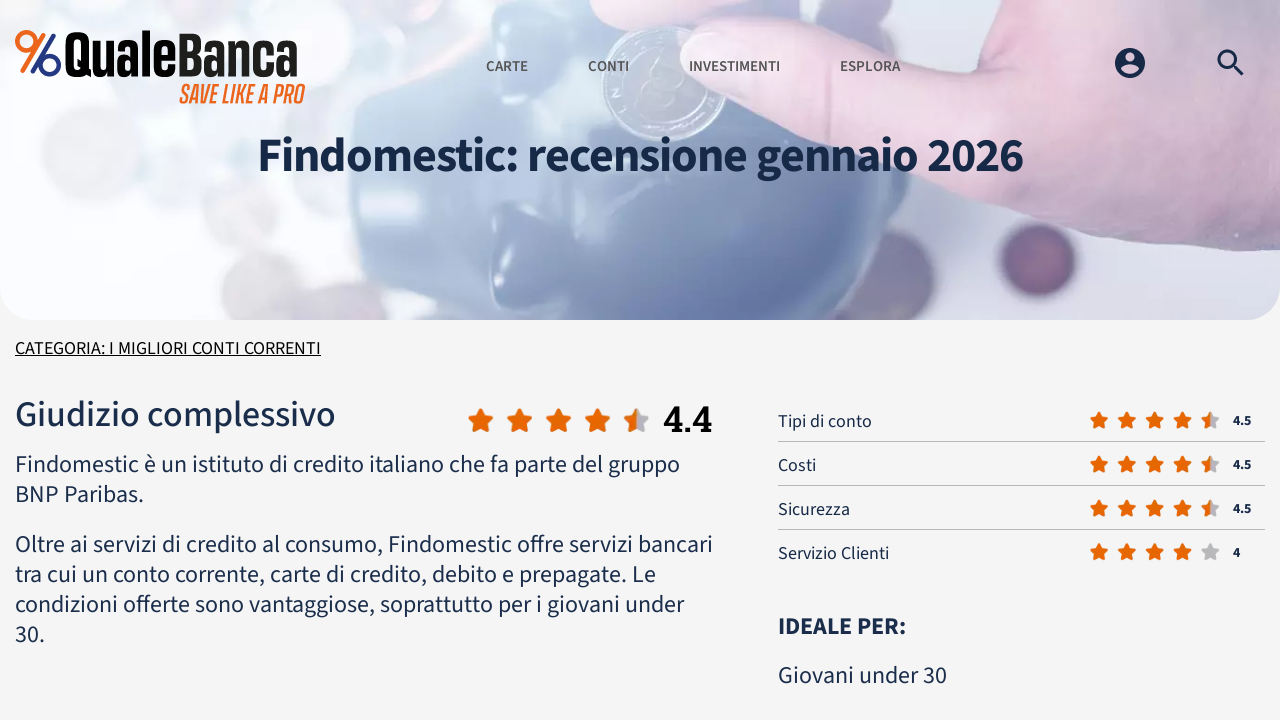

--- FILE ---
content_type: text/html; charset=utf-8
request_url: https://www.qualebanca.com/conti/recensioni/findomestic-conto-corrente
body_size: 81267
content:
<!doctype html>
<html lang="it-it" dir="ltr">
<head>
<meta name="title" content="Findomestic Conto Corrente: recensione ufficiale [gennaio 2026]" />
<meta charset="utf-8">
<meta name="viewport" content="width=device-width, initial-scale=1, shrink-to-fit=no">
<meta charset="utf-8">
<meta name="og:title" content="Findomestic">
<meta name="og:type" content="article">
<meta name="og:image" content="https://www.qualebanca.com/images/loghi/conti-correnti/findomestic.webp">
<meta name="og:url" content="https://www.qualebanca.com/conti/recensioni/findomestic-conto-corrente">
<meta name="og:site_name" content="https://www.qualebanca.com">
<meta name="og:description" content="Che prodotti bancari offre Findomestic? Quali sono le opinioni dei clienti? Conviene aprire un conto Findomestic? Nella recensione rispondiamo a queste domande.">
<meta name="fb:app_id" content="870738907606310">
<meta name="author" content="Alfredo de Cristofaro">
<meta name="metatitle" content="Findomestic Conto Corrente: recensione ufficiale [gennaio 2026]">
<meta name="robots" content="max-snippet:-1, max-image-preview:large, max-video-preview:-1">
<meta name="description" content="Che prodotti bancari offre Findomestic? Quali sono le opinioni dei clienti? Conviene aprire un conto Findomestic? Nella recensione rispondiamo a queste domande." />
<link rel="preconnect" href="https://fonts.gstatic.com" crossorigin>
<link rel="preconnect" href="https://consent.cookiebot.com">
<link rel="preconnect" href="https://fonts.googleapis.com">
<link rel="preload" href="/images/immagini-articoli-598x362/carte-di-credito-per-viaggiare.png" as="image" fetchpriority="high" class="jchoptimize-auto-lcp">
<link rel="preload" href="https://www.googletagmanager.com/gtm.js?id=GTM-ML87RCX" as="script">
<link rel="preload" href="https://consent.cookiebot.com/uc.js?cbid=85e42447-75c3-4629-a4e0-8b3e09c74472&implementation=gtm&consentmode-dataredaction=dynamic" as="script">
<link href="/media/com_jchoptimize/cache/css/a8c95f62390bd97e85e915a1689bbedaee1276d204ad3af5d8378d08e436a147.css" media="all" rel="preload" as="style" onload="this.rel='stylesheet'">
<title>Findomestic Conto Corrente: recensione ufficiale [gennaio 2026]</title>
<link href="/images/favicon-qualebanca.png" rel="icon" type="image/png">
<script type="application/json" class="joomla-script-options new">{"data":{"breakpoints":{"tablet":991,"mobile":480},"header":{"stickyOffset":"100"}},"joomla.jtext":{"ERROR":"Errore","MESSAGE":"Messaggio","NOTICE":"Avviso","WARNING":"Attenzione","JCLOSE":"Chiudi","JOK":"OK","JOPEN":"Apri"},"system.paths":{"root":"","rootFull":"https:\/\/www.qualebanca.com\/","base":"","baseFull":"https:\/\/www.qualebanca.com\/"},"csrf.token":"5a9c9c9c9138674792ff61f0cdd78ab4","system.keepalive":{"interval":840000,"uri":"\/component\/ajax\/?format=json"}}</script>
<!-- Start: Dati strutturati di Google  -->
<script type="application/ld+json" data-type="gsd">{"@context":"https://schema.org","@type":"BreadcrumbList","itemListElement":[{"@type":"ListItem","position":1,"name":"Home","item":"https://www.qualebanca.com"},{"@type":"ListItem","position":2,"name":"Findomestic","item":"https://www.qualebanca.com/conti/recensioni/findomestic-conto-corrente"}]}</script>
<!-- End: Dati strutturati di Google  -->
<link rel="canonical" href="https://www.qualebanca.com/conti/recensioni/findomestic-conto-corrente" />
<style class="jchoptimize-critical-css" data-id="dc7e1f135225ae1ae1412765ddaf71bb61d1bed8643fcea480b41380fb505c2c">:root{--animate-duration:1s;--animate-delay:1s;--animate-repeat:1}</style>
<style class="jchoptimize-critical-css" data-id="dc7e1f135225ae1ae1412765ddaf71bb534e002d0cc6c90f4b0b913287250c65">:root{--bs-blue:#0d6efd;--bs-indigo:#6610f2;--bs-purple:#6f42c1;--bs-pink:#d63384;--bs-red:#dc3545;--bs-orange:#fd7e14;--bs-yellow:#ffc107;--bs-green:#198754;--bs-teal:#20c997;--bs-cyan:#0dcaf0;--bs-white:#fff;--bs-gray:#6c757d;--bs-gray-dark:#343a40;--bs-gray-100:#f8f9fa;--bs-gray-200:#e9ecef;--bs-gray-300:#dee2e6;--bs-gray-400:#ced4da;--bs-gray-500:#adb5bd;--bs-gray-600:#6c757d;--bs-gray-700:#495057;--bs-gray-800:#343a40;--bs-gray-900:#212529;--bs-primary:#0d6efd;--bs-secondary:#6c757d;--bs-success:#198754;--bs-info:#0dcaf0;--bs-warning:#ffc107;--bs-danger:#dc3545;--bs-light:#f8f9fa;--bs-dark:#212529;--bs-primary-rgb:13,110,253;--bs-secondary-rgb:108,117,125;--bs-success-rgb:25,135,84;--bs-info-rgb:13,202,240;--bs-warning-rgb:255,193,7;--bs-danger-rgb:220,53,69;--bs-light-rgb:248,249,250;--bs-dark-rgb:33,37,41;--bs-white-rgb:255,255,255;--bs-black-rgb:0,0,0;--bs-body-rgb:33,37,41;--bs-font-sans-serif:system-ui,-apple-system,"Segoe UI",Roboto,"Helvetica Neue",Arial,"Noto Sans","Liberation Sans",sans-serif,"Apple Color Emoji","Segoe UI Emoji","Segoe UI Symbol","Noto Color Emoji";--bs-font-monospace:SFMono-Regular,Menlo,Monaco,Consolas,"Liberation Mono","Courier New",monospace;--bs-gradient:linear-gradient(180deg,rgba(255,255,255,0.15),rgba(255,255,255,0));--bs-body-font-family:var(--bs-font-sans-serif);--bs-body-font-size:1rem;--bs-body-font-weight:400;--bs-body-line-height:1.5;--bs-body-color:#212529;--bs-body-bg:#fff}*,::after,::before{box-sizing:border-box}@media (prefers-reduced-motion:no-preference){:root{scroll-behavior:smooth}}body{margin:0;font-family:var(--bs-body-font-family);font-size:var(--bs-body-font-size);font-weight:var(--bs-body-font-weight);line-height:var(--bs-body-line-height);color:var(--bs-body-color);text-align:var(--bs-body-text-align);background-color:var(--bs-body-bg);-webkit-text-size-adjust:100%;-webkit-tap-highlight-color:transparent}hr{margin:1rem 0;color:inherit;background-color:currentColor;border:0;opacity:.25}hr:not([size]){height:1px}.h1,.h2,.h3,.h4,.h5,.h6,h1,h2,h3,h4,h5,h6{margin-top:0;margin-bottom:.5rem;font-weight:500;line-height:1.2}.h1,h1{font-size:calc(1.375rem + 1.5vw)}@media (min-width:1200px){.h1,h1{font-size:2.5rem}}.h2,h2{font-size:calc(1.325rem + .9vw)}@media (min-width:1200px){.h2,h2{font-size:2rem}}.h3,h3{font-size:calc(1.3rem + .6vw)}@media (min-width:1200px){.h3,h3{font-size:1.75rem}}p{margin-top:0;margin-bottom:1rem}ol,ul{padding-left:2rem}dl,ol,ul{margin-top:0;margin-bottom:1rem}ol ol,ol ul,ul ol,ul ul{margin-bottom:0}b,strong{font-weight:bolder}a{color:#0d6efd;text-decoration:underline}figure{margin:0 0 1rem}img,svg{vertical-align:middle}table{caption-side:bottom;border-collapse:collapse}tbody,td,tfoot,th,thead,tr{border-color:inherit;border-style:solid;border-width:0}button{border-radius:0}button,input,optgroup,select,textarea{margin:0;font-family:inherit;font-size:inherit;line-height:inherit}button,select{text-transform:none}[type=button],[type=reset],[type=submit],button{-webkit-appearance:button}[type=button]:not(:disabled),[type=reset]:not(:disabled),[type=submit]:not(:disabled),button:not(:disabled){cursor:pointer}[type=search]{outline-offset:-2px;-webkit-appearance:textfield}.container,.container-fluid,.container-lg,.container-md,.container-sm,.container-xl,.container-xxl{width:100%;padding-right:var(--bs-gutter-x,.75rem);padding-left:var(--bs-gutter-x,.75rem);margin-right:auto;margin-left:auto}@media (min-width:576px){.container,.container-sm{max-width:540px}}@media (min-width:768px){.container,.container-md,.container-sm{max-width:720px}}@media (min-width:992px){.container,.container-lg,.container-md,.container-sm{max-width:960px}}@media (min-width:1200px){.container,.container-lg,.container-md,.container-sm,.container-xl{max-width:1140px}}@media (min-width:1400px){.container,.container-lg,.container-md,.container-sm,.container-xl,.container-xxl{max-width:1320px}}.row{--bs-gutter-x:1.5rem;--bs-gutter-y:0;display:flex;flex-wrap:wrap;margin-top:calc(var(--bs-gutter-y) * -1);margin-right:calc(var(--bs-gutter-x) * -.5);margin-left:calc(var(--bs-gutter-x) * -.5)}.row>*{flex-shrink:0;width:100%;max-width:100%;padding-right:calc(var(--bs-gutter-x) * .5);padding-left:calc(var(--bs-gutter-x) * .5);margin-top:var(--bs-gutter-y)}@media (min-width:576px){.col-sm-12{flex:0 0 auto;width:100%}}@media (min-width:768px){.col-md-5{flex:0 0 auto;width:41.66666667%}.col-md-6{flex:0 0 auto;width:50%}.col-md-7{flex:0 0 auto;width:58.33333333%}}@media (min-width:992px){.col-lg-3{flex:0 0 auto;width:25%}.col-lg-6{flex:0 0 auto;width:50%}.col-lg-12{flex:0 0 auto;width:100%}}@media (min-width:1200px){.col-xl-2{flex:0 0 auto;width:16.66666667%}.col-xl-7{flex:0 0 auto;width:58.33333333%}}.form-control{display:block;width:100%;padding:.375rem .75rem;font-size:1rem;font-weight:400;line-height:1.5;color:#212529;background-color:#fff;background-clip:padding-box;border:1px solid #ced4da;-webkit-appearance:none;-moz-appearance:none;appearance:none;border-radius:.25rem;transition:border-color .15s ease-in-out,box-shadow .15s ease-in-out}@media (prefers-reduced-motion:reduce){.form-control{transition:none}}.btn{display:inline-block;font-weight:400;line-height:1.5;color:#212529;text-align:center;text-decoration:none;vertical-align:middle;cursor:pointer;-webkit-user-select:none;-moz-user-select:none;user-select:none;background-color:transparent;border:1px solid transparent;padding:.375rem .75rem;font-size:1rem;border-radius:.25rem;transition:color .15s ease-in-out,background-color .15s ease-in-out,border-color .15s ease-in-out,box-shadow .15s ease-in-out}@media (prefers-reduced-motion:reduce){.btn{transition:none}}.btn-primary{color:#fff;background-color:#0d6efd;border-color:#0d6efd}.btn-secondary{color:#fff;background-color:#6c757d;border-color:#6c757d}.accordion-item{background-color:#fff;border:1px solid rgba(0,0,0,.125)}.accordion-item:first-of-type{border-top-left-radius:.25rem;border-top-right-radius:.25rem}.accordion-item:not(:first-of-type){border-top:0}.accordion-item:last-of-type{border-bottom-right-radius:.25rem;border-bottom-left-radius:.25rem}.d-inline-block{display:inline-block!important}.d-block{display:block!important}.d-none{display:none!important}.text-center{text-align:center!important}@media (min-width:576px){.d-sm-none{display:none!important}}@media (min-width:768px){.d-md-none{display:none!important}}@media (min-width:992px){.d-lg-inline-block{display:inline-block!important}.d-lg-block{display:block!important}.d-lg-none{display:none!important}}</style>
<style class="jchoptimize-critical-css" data-id="dc7e1f135225ae1ae1412765ddaf71bb44825ae02277c5ed9b3d3b3460d97b31">:root{--hue:214;--template-bg-light:#f0f4fb;--template-text-dark:#495057;--template-text-light:#fff;--template-link-color:#2a69b8;--template-special-color:#001b4c}</style>
<style class="jchoptimize-critical-css" data-id="dc7e1f135225ae1ae1412765ddaf71bba761e34c8229bc1eda14cd0d97c538d0">.fa,.fab,.fad,.fal,.far,.fas{-moz-osx-font-smoothing:grayscale;-webkit-font-smoothing:antialiased;display:inline-block;font-style:normal;font-variant:normal;text-rendering:auto;line-height:1}.fa,.far,.fas{font-family:"Font Awesome 5 Free"}.fa,.fas{font-weight:900}</style>
<style class="jchoptimize-critical-css" data-id="dc7e1f135225ae1ae1412765ddaf71bb1d5f5de2beba84b3ea600aab7665e7b7">a.close-search-box{width:30px!important;height:30px!important}@media (max-width:767px){.rate{width:130px!important;position:relative !important;top:-3px !important}i.fas.fa-angle-right{position:relative;top:1px}}section.rgt-col.compare-ratings-container .rating-container .rate{position:relative;top:3px}#recensione-singola #accordion .accordion-item .rate{position:relative;top:4px}.giudizio-complessivo .rating-container .rate,.jchoptimize-responsive-images__loaded{background-image:url(https://www.qualebanca.com/images/star-rating.webp) !important;background-repeat:no-repeat !important;background-attachment:scroll !important;background-position:0 0 !important;background-color:transparent !important;background-size:182px 368px;width:182px;height:33px;margin-right:20px;text-align:left;display:inline-block;overflow:hidden}.accordion-section .accordion-item{border:none!important;background:none!important}@media (max-width:768px){#Costi table td:nth-child(even){min-width:150px !important}.accordion-item p{overflow:unset!important}}#sp-menu>div{justify-content:center!important}.fa{font-size:20px!important}body,.sp-preloader{background-color:#fff!important;color:#162947!important}@media (min-width:1440px){.latest-container .item{width:395px!important}}.mod_search129 .form-inline{display:flex}body{font-family:'Roboto Slab',serif}img.logo-image{height:auto;width:100%;max-width:312px}section#sp-main-header{padding:30px 0;z-index:99999;position:absolute;width:100%;top:0;height:137px}section#sp-main-header .container{max-width:1440px;width:100vw}div#sp-top3 .sp-column{display:flex;justify-content:end}.sp-module.top-3-section{display:inline-block;margin:0 15px}section#sp-main-header .row{justify-content:space-between;align-items:center}.sp-megamenu-parent>li:not(:last-child){margin-right:40px}.sp-megamenu-parent>li>a,.sp-megamenu-parent>li>span,.sp-megamenu-parent .sp-dropdown li.sp-menu-item>a{font-family:'Source Sans 3',sans-serif !important;font-weight:600 !important;font-size:18px !important;color:#545454 !important}.sp-dropdown-inner{padding:0 !important;background:none !important;box-shadow:0px 4px 6px -1px rgb(0 0 0 / 25%) !important;border-radius:20px !important;overflow:hidden !important}section#dropdown-container-top,section#dropdown-container-bottom{padding:0 !important}section#dropdown-container-top{background:#F5F5F5 !important;padding-top:30px !important}section#dropdown-container-top,section#dropdown-container-bottom{padding-left:30px !important;padding-right:30px !important}section#dropdown-container-top h2{font-family:'Roboto Slab',sans-serif;font-weight:700;text-align:left;color:#162947}.sppb-addon.sppb-addon-text-block.links-1 a{font-family:'Source Sans 3',sans-serif;font-size:14px;font-weight:600;color:#162947}.sppb-addon.sppb-addon-text-block.links-1.uppercase a{text-transform:uppercase}section#dropdown-container-bottom{background:#545454 !important}.sppb-column-addons>div{margin-bottom:0 !important}section#dropdown-container-bottom{padding-top:17.5px !important;padding-bottom:17.5px !important}section#dropdown-container-top{padding-bottom:10px !important}section#dropdown-container-top .header-title h2{margin-bottom:20px !important}section#dropdown-container-bottom .sppb-row{align-items:center}section#dropdown-container-bottom .sppb-addon-content{text-align:right;color:#FFF;font-family:'Source Sans 3',sans-serif;font-size:20px;font-weight:600;margin-right:30px}section#dropdown-container-bottom .sppb-btn.orange-btn{text-align:right;color:#FFF;font-family:'Source Sans 3',sans-serif;font-size:16px;font-weight:700;background:#EC641C;border:none;border-radius:8px}.bottom-link{font-family:'Source Sans 3',sans-serif;font-size:20px;font-weight:600;color:#162947 !important;text-transform:inherit;letter-spacing:inherit;text-decoration:underline !important}.bottom-link.bottom-link-2{position:relative;top:-10px}section#dropdown-container-bottom.esplora{text-align:right;padding-right:30px}.bottom-link i{background:#162947;width:18.6px;height:18.6px;display:inline-flex;justify-content:center;align-items:center;margin-left:10px !important;border-radius:15px;font-size:14px;color:#FFF;position:relative;top:-2px}section#dropdown-container-top .sppb-column{border-left:none;border-bottom:none;border-top:none}body.ltr .sp-megamenu-parent .sp-dropdown.sp-dropdown-main.sp-menu-full{left:-180px !important}section#dropdown-container-bottom.esplora{background:#F5F5F5 !important}@media (max-width:768px){img.logo-image{max-width:192px}.sp-module.top-3-section{margin:0 15px 0 0 !important}}@media (min-width:900px) and (max-width:1199px){.col-lg-6{-ms-flex:0 0 58.333333% !important;flex:0 0 58.333333% !important;max-width:58.333333% !important}.col-lg-3{-ms-flex:0 0 16.666667% !important;flex:0 0 16.666667% !important;max-width:16.666667% !important}.sp-megamenu-parent>li>a,.sp-megamenu-parent>li>span,.sp-megamenu-parent .sp-dropdown li.sp-menu-item>a{font-size:16px !important}.sp-megamenu-parent>li:not(:last-child){margin-right:5px}body.ltr .sp-megamenu-parent .sp-dropdown.sp-dropdown-main.sp-menu-full{left:-150px !important}.latest-container .item figure.thumbnail{height:89px !important;display:inline-block !important;width:110px !important}.latest-container .item{max-height:71px !important;max-width:318px !important}.short-description{width:125px !important;font-size:12px !important}}@media (min-width:1200px) and (max-width:1349px){.sp-megamenu-parent>li:not(:last-child){margin-right:20px}.sp-megamenu-parent>li>a,.sp-megamenu-parent>li>span,.sp-megamenu-parent .sp-dropdown li.sp-menu-item>a{font-size:15px !important}body.ltr .sp-megamenu-parent .sp-dropdown.sp-dropdown-main.sp-menu-full{left:-255px !important}}@media (min-width:1350px) and (max-width:1439px){.sp-megamenu-parent>li:not(:last-child){margin-right:30px}}.page-content{}.sppb-row-container{max-width:1280px}section#sp-main-body{background:#F5F5F5}.btn-primary{font-family:'Source Sans 3';background:#162947!important;border:none !important;width:240px;height:50px;font-weight:700;letter-spacing:1px;text-transform:uppercase;font-size:24px;color:#FFF;border-radius:9px}.btn.btn-secondary{font-family:'Source Sans 3';background:#FFF;border:none;width:240px;height:50px;font-weight:700;text-transform:uppercase;font-size:24px;letter-spacing:1px;box-shadow:5px 5px 11px 1px rgb(174 174 192 / 36%),-4px -4px 8px -5px white !important;color:#162947;border-radius:9px}.top-3-container.login-module{position:relative}.top-3-container.login-module .d-none.d-lg-block{margin-right:20px}.login-form{width:350px;border-radius:15px;height:500px;text-align:center;padding:40px 25px 30px;background:#F5F5F5;position:absolute;right:0;display:none;box-shadow:rgb(0 0 0 / 24%) 0px 3px 8px;z-index:30000}.login-module input{font-family:'Source Sans 3';box-shadow:inset 8px 8px 5px -3px rgb(174 174 192 / 20%),inset -4px -5px 5px -2px #fff !important;background:#F5F5F5;border-radius:10px;max-width:240px;margin:0 auto;height:52px;font-weight:400;font-style:italic;font-size:18px}.login-form p{font-family:"Roboto Slab";color:#162947;font-size:18px;font-weight:700}hr{width:267px;border-top:1px solid #B9B7BD;margin:35px auto 25px}div#form-login-submit{margin-top:25px}a.close-login-box{width:20px;height:20px;cursor:pointer;position:absolute;right:10px;top:10px}@media (min-width:1024px){body.ltr .sp-megamenu-parent .sp-dropdown.sp-dropdown-main.sp-menu-full ul.sp-mega-group>li.module{display:block !important}body.ltr .sp-megamenu-parent .sp-dropdown.sp-dropdown-main.sp-menu-full ul.sp-mega-group>li{display:none}}@media (min-width:1440px){section#dropdown-container-top h2{font-size:36px !important}.sp-menu-full.container{width:1406px}body.ltr .sp-megamenu-parent .sp-dropdown.sp-dropdown-main.sp-menu-full{left:-348px !important}.sppb-addon.sppb-addon-text-block.links-1 a,.links-1.column-3{font-size:16px;margin-bottom:10px;display:inline-block}.bottom-link{font-size:24px}.sp-page-builder .page-content #dropdown-container-top{min-height:383px}.sppb-column.column-2 .sppb-addon-wrapper:nth-child(2){height:230px}.sppb-column.column-3 .sppb-addon-wrapper:nth-child(2){height:163px}}.links-1.column-3 a{font-weight:600 !important}@media (max-width:768px){section#sp-main-header{padding-top:10px}div#sp-logo{width:70%}div#sp-menu{width:30%}#sp-menu i.fa.fa-bars,.jchoptimize-responsive-images__loaded{background:url(https://www.qualebanca.com/images/default-blue-hamburger.png) scroll no-repeat 0 0 transparent !important;width:30px;height:28px;position:relative;top:6px}div#sp-menu .sp-column{justify-content:end}}@media (max-width:767px){section#sp-content-top{position:fixed;z-index:600000000;top:70px !important;width:100%;background:#FFF;align-items:center;justify-content:center;padding:50px 0}section#sp-content-top form.form-inline{max-width:330px}section#sp-content-top input#mod-search,.jchoptimize-responsive-images__loaded{width:100%;max-width:100%;border:1px solid #232E5A;border-radius:9px;padding:13px 20px 13px 55px;background:url(https://www.qualebanca.com/images/search.png) scroll no-repeat 10px 10px transparent}section#sp-content-top .btn-primary{width:100% !important;margin:10px auto 0;font-size:18px}section#sp-content-top .search-bar{position:relative}section#sp-content-top a.close-search-box{width:20px;height:20px;cursor:pointer;position:absolute;right:0;top:-35px}}@media (min-width:768px) and (max-width:900px){section#sp-content-top{top:65px !important}}#recensione-singola .grey-section{min-height:360px !important;margin-bottom:55px !important}.accordion-section{margin-top:55px !important}@media (max-width:767px){section#banner-single-product-container h1{font-size:40px!important;padding:0px 10px!important}#recensione-singola section#banner-single-product-container{min-height:280px!important;margin-bottom:-70px!important}#recensione-singola .giudizio-complessivo .rating-container{margin-top:0px!important;top:10px!important}#banner-single-product-container{height:auto !important;min-height:180px!important;margin-bottom:-10px!important}}</style>
<style class="jchoptimize-critical-css" data-id="dc7e1f135225ae1ae1412765ddaf71bbebc7f654e4fbcba13641b0fb04ce4a97">@media (min-width:1200px){.container{max-width:1140px}}body{line-height:1.6;text-rendering:auto;-webkit-font-smoothing:antialiased;-moz-osx-font-smoothing:grayscale}.row{--bs-gutter-x:1.875rem}.container{padding-left:15px;padding-right:15px}@media (min-width:1200px){.container{max-width:1140px}}#system-message-container{position:fixed;bottom:0px;right:15px;max-width:350px}@media (max-width:1440px){.sp-dropdown.sp-dropdown-mega{width:920px !important}}h1{letter-spacing:-1px}a{transition:color 400ms,background-color 400ms,opacity 400ms}a,a:hover,a:focus,a:active{text-decoration:none}img{display:block;max-width:100%;height:auto}.sppb-btn{padding:14px 25px;border-radius:2px;font-weight:700;font-size:14px;text-transform:uppercase;letter-spacing:1.1px;cursor:pointer}.sppb-btn.sppb-btn-default{background-color:#fff;border-color:#fff}.sppb-btn.sppb-btn-link{background-color:transparent;padding:0;color:#048454;text-decoration:none !important}#sp-title{min-height:0}.body-innerwrapper{overflow-x:hidden}#sp-main-body{padding:100px 0}.control-group{margin-bottom:1rem}.site input[type="text"],.site input[type="email"],.site input[type="url"],.site input[type="date"],.site input[type="password"],.site input[type="search"],.site input[type="tel"],.site input[type="number"],.site select{display:block;width:100%;border:none;border-radius:2px;padding:17px 20px;font-size:14px;color:#495057;background-color:#fff;background-image:none;background-clip:padding-box;transition:border-color ease-in-out 0.15s,box-shadow ease-in-out 0.15s}#sp-logo .logo{display:flex;align-items:center}#sp-menu>div{display:flex;justify-content:space-between;align-items:center}#sp-menu>div .sp-module{order:2}#sp-menu>div .sp-megamenu-wrapper{order:1}.sp-megamenu-parent{list-style:none;padding:0;margin:0 -15px;z-index:99;display:block;position:relative}.sp-megamenu-parent .item-header>a{font-size:16px !important;pointer-events:none;font-weight:400 !important;text-transform:initial !important;color:black !important;border-bottom:solid 1px #e3e3e3;padding-bottom:8px;line-height:1.3;margin-bottom:20px !important}.sp-megamenu-parent>li{display:inline-block;position:relative;padding:0}.sp-megamenu-parent>li:not(:last-child){margin-right:30px}.sp-megamenu-parent>li>a,.sp-megamenu-parent>li>span{display:inline-block;padding:0 15px;line-height:50px;font-size:14px;margin:0;text-transform:uppercase}.sp-megamenu-parent .sp-module{padding:10px}.sp-megamenu-parent .sp-mega-group{list-style:none;padding:0;margin:0}.sp-megamenu-parent .sp-mega-group>li>a{display:block;text-transform:uppercase;font-size:14px;font-weight:600;margin-bottom:10px}.sp-megamenu-parent .sp-mega-group .sp-mega-group-child{list-style:none;padding:0;margin:0}.sp-megamenu-parent .sp-dropdown{margin:0;position:absolute;z-index:10;display:none;font-weight:400}.sp-megamenu-parent .sp-dropdown .sp-dropdown-inner{box-shadow:0 3px 5px 0 rgba(0,0,0,0.2);padding:35px}.sp-megamenu-parent .sp-dropdown .sp-dropdown-items{list-style:none;padding:0;margin:0}.sp-megamenu-parent .sp-dropdown.sp-dropdown-main{top:100%}.sp-megamenu-parent .sp-dropdown li.sp-menu-item{display:block;padding:0;position:relative}.sp-megamenu-parent .sp-dropdown li.sp-menu-item>a,.sp-megamenu-parent .sp-dropdown li.sp-menu-item span:not(.sp-menu-badge){font-size:14px;line-height:1;display:inline-block;padding:8px 0;cursor:pointer;font-weight:400 !important}.sp-megamenu-parent .sp-dropdown .sp-module{padding:0}body.ltr .sp-megamenu-parent>li.sp-has-child>a:after,body.ltr .sp-megamenu-parent>li.sp-has-child>span:after{font-family:"Font Awesome 5 Free";font-weight:900;content:"";float:right;margin-left:7px}body.ltr .sp-megamenu-parent .sp-dropdown.sp-dropdown-main.sp-menu-full{left:0;right:0}@media (min-width:576px){.sp-menu-full.container{width:540px}}@media (min-width:768px){.sp-menu-full.container{width:720px}}@media (min-width:992px){.sp-menu-full.container{width:960px}}@media (min-width:1200px){.sp-menu-full.container{width:1140px}}.offcanvas-init{overflow-x:hidden;position:relative}.body-wrapper{position:relative;-webkit-transition:0.6s;transition:0.6s;backface-visibility:hidden}body.ltr.offcanvs-position-right .body-wrapper{right:0}@media (max-width:768px){body{line-height:1.35}.view-article #sp-main-body{padding:30px 0}}@media (max-width:480px){.sppb-btn{padding:8px 20px;border-radius:2px;font-weight:700;font-size:12px}.site input[type="text"]:not(.form-control),.site input[type="email"]:not(.form-control),.site input[type="url"]:not(.form-control),.site input[type="date"]:not(.form-control),.site input[type="password"]:not(.form-control),.site input[type="search"]:not(.form-control),.site input[type="tel"]:not(.form-control),.site input[type="number"]:not(.form-control),.site select:not(.form-control){padding:10px 14px}}</style>
<style class="jchoptimize-critical-css" data-id="dc7e1f135225ae1ae1412765ddaf71bb642fde9147ca6759fd8bed38f0fd0a93">body,.sp-preloader{background-color:#fff;color:#000}a{color:#048454}.sp-megamenu-parent>li>a{color:#030303}.sp-megamenu-parent .sp-dropdown .sp-dropdown-inner{background:#fff}.sp-megamenu-parent .sp-dropdown li.sp-menu-item>a{color:#0a0a0a}.sp-megamenu-parent .sp-mega-group>li>a{color:#0a0a0a}.btn-primary,.sppb-btn-primary{border-color:#048454;background-color:#048454}</style>
<style class="jchoptimize-critical-css" data-id="dc7e1f135225ae1ae1412765ddaf71bb42e59a534369e04e5b58fecff8cce99b">.fa{font-family:var(--fa-style-family,"Font Awesome 6 Free");font-weight:var(--fa-style,900)}.fa,.fa-brands,.fa-classic,.fa-regular,.fa-sharp-solid,.fa-solid,.fab,.far,.fas{-moz-osx-font-smoothing:grayscale;-webkit-font-smoothing:antialiased;display:var(--fa-display,inline-block);font-style:normal;font-variant:normal;line-height:1;text-rendering:auto}.fa-classic,.fa-regular,.fa-solid,.far,.fas{font-family:'Font Awesome 6 Free'}:host,:root{--fa-style-family-brands:'Font Awesome 6 Brands';--fa-font-brands:normal 400 1em/1 'Font Awesome 6 Brands';--fa-style-family-classic:'Font Awesome 6 Free';--fa-font-regular:normal 400 1em/1 'Font Awesome 6 Free';--fa-style-family-classic:'Font Awesome 6 Free';--fa-font-solid:normal 900 1em/1 'Font Awesome 6 Free'}.fa-solid,.fas{font-weight:900}</style>
<style class="jchoptimize-critical-css" data-id="dc7e1f135225ae1ae1412765ddaf71bb31e90b561e830afe3e96c38d6ac329ca">#sp-page-builder .page-content .sppb-section,#sp-page-builder .sppb-section,.mod-sppagebuilder .sppb-section{z-index:1;position:relative}*{-webkit-box-sizing:border-box;-moz-box-sizing:border-box;box-sizing:border-box}button,input,select,textarea{font-family:inherit;font-size:inherit;line-height:inherit}img{vertical-align:middle}hr{margin-top:20px;margin-bottom:20px;border:0;border-top:1px solid #eee}.sp-pagebuilder-row,.sppb-row{display:-ms-flexbox;display:flex;-ms-flex-wrap:wrap;flex-wrap:wrap;margin-right:-15px;margin-left:-15px}.sppb-col,.sppb-col-auto,.sppb-col-lg,.sppb-col-lg-1,.sppb-col-lg-10,.sppb-col-lg-11,.sppb-col-lg-12,.sppb-col-lg-2,.sppb-col-lg-3,.sppb-col-lg-4,.sppb-col-lg-5,.sppb-col-lg-6,.sppb-col-lg-7,.sppb-col-lg-8,.sppb-col-lg-9,.sppb-col-lg-auto,.sppb-col-md,.sppb-col-md-1,.sppb-col-md-10,.sppb-col-md-11,.sppb-col-md-12,.sppb-col-md-2,.sppb-col-md-3,.sppb-col-md-4,.sppb-col-md-5,.sppb-col-md-6,.sppb-col-md-7,.sppb-col-md-8,.sppb-col-md-9,.sppb-col-md-auto,.sppb-col-sm,.sppb-col-sm-1,.sppb-col-sm-10,.sppb-col-sm-11,.sppb-col-sm-12,.sppb-col-sm-2,.sppb-col-sm-3,.sppb-col-sm-4,.sppb-col-sm-5,.sppb-col-sm-6,.sppb-col-sm-7,.sppb-col-sm-8,.sppb-col-sm-9,.sppb-col-sm-auto,.sppb-col-xl,.sppb-col-xl-1,.sppb-col-xl-10,.sppb-col-xl-11,.sppb-col-xl-12,.sppb-col-xl-2,.sppb-col-xl-3,.sppb-col-xl-4,.sppb-col-xl-5,.sppb-col-xl-6,.sppb-col-xl-7,.sppb-col-xl-8,.sppb-col-xl-9,.sppb-col-xl-auto,.sppb-col-xs-1,.sppb-col-xs-10,.sppb-col-xs-11,.sppb-col-xs-12,.sppb-col-xs-2,.sppb-col-xs-3,.sppb-col-xs-4,.sppb-col-xs-5,.sppb-col-xs-6,.sppb-col-xs-7,.sppb-col-xs-8,.sppb-col-xs-9,.sppb-row-column{position:relative;width:100%;min-height:1px;padding-right:15px;padding-left:15px}@media (min-width:992px){.sppb-col-md-4{-ms-flex:0 0 33.333333%;flex:0 0 33.333333%;max-width:33.333333%}.sppb-col-md-8{-ms-flex:0 0 66.666667%;flex:0 0 66.666667%;max-width:66.666667%}}.sppb-column,.sppb-column-addons{position:relative;z-index:1;width:100%}.sppb-column{width:100%;height:100%;display:-ms-flexbox;display:flex;-ms-flex-wrap:wrap;flex-wrap:wrap}.sp-pagebuilder-section-inner .sppb-row,.sppb-container-inner,.sppb-row-container{position:relative;z-index:3}.sppb-btn{display:inline-block;font-weight:400;text-align:center;white-space:pre-line;vertical-align:middle;-webkit-user-select:none;-moz-user-select:none;-ms-user-select:none;user-select:none;border:1px solid transparent;padding:8px 12px;font-size:16px;line-height:1.25;border-radius:4px;transition:all .15s ease-in-out;cursor:pointer}.sppb-btn-default{color:#010101;background-color:#eff1f4;border-color:#eff1f4}.sppb-btn-link{font-weight:400;color:#3071ff;border-radius:0}.sppb-btn-link,.sppb-btn-link.active,.sppb-btn-link:active,.sppb-btn-link:disabled{background-color:transparent}.sppb-btn-link,.sppb-btn-link:active,.sppb-btn-link:focus{border-color:transparent;box-shadow:none}.clearfix:after,.sp-pagebuilder-row:after,.sppb-container-fluid:after,.sppb-container:after,.sppb-nav:after,.sppb-panel-body:after{clear:both}.sppb-addon-title{display:inline-block}.sppb-row-container{width:100%;margin-right:auto;margin-left:auto;padding-left:15px;padding-right:15px}@media (min-width:576px){.sppb-row-container{max-width:540px}}@media (min-width:768px){.sppb-row-container{max-width:720px}}@media (min-width:992px){.sppb-row-container{max-width:960px}}@media (min-width:1200px){.sppb-row-container{max-width:1140px}}</style>
<style class="jchoptimize-critical-css" data-id="dc7e1f135225ae1ae1412765ddaf71bb3234afd13a1f2993af2f1692165e9a5b">body *{font-family:"Source Sans Pro"}a{font-family:"Source Sans Pro";color:#162947;font-weight:600}.page-content a,div#recensione-singola a{color:#EC651D}section#sp-main-header .row>div{vertical-align:top}@media (max-width:767px){a#search-icon-mobile_{margin-right:10px}}#sp-main-header #sp-menu i.fa.fa-bars,.jchoptimize-responsive-images__loaded{background:url('https://www.qualebanca.com/images/default-blue-hamburger.png') !important;margin-top:-7px !important}@media (max-width:767px){section#sp-content-top form.form-inline{display:block !important}.sppb-column-addons{text-align:center !important}}.giudizio-complessivo .rating-container .rate-number{font-family:'Roboto Slab' !important}@media (min-width:1200px) and (max-width:1299px){div#sp-menu nav.sp-megamenu-wrapper .sp-dropdown.sp-dropdown-main.sp-dropdown-mega.sp-menu-full.container{width:1200px !important;max-width:1120px !important}}@media (min-width:1300px) and (max-width:1399px){div#sp-menu nav.sp-megamenu-wrapper .sp-dropdown.sp-dropdown-main.sp-dropdown-mega.sp-menu-full.container{width:1200px !important;max-width:1180px !important}}@media (min-width:1400px) and (max-width:1340px){div#sp-menu nav.sp-megamenu-wrapper .sp-dropdown.sp-dropdown-main.sp-dropdown-mega.sp-menu-full.container{width:1200px !important;max-width:1200px !important}}body div#sp-menu section#dropdown-container-top .sppb-button-wrapper,body div#sp-menu section#dropdown-container-bottom .sppb-button-wrapper{position:inherit !important}body div#sp-menu section#dropdown-container-top .sppb-button-wrapper .sppb-btn.bottom-link{background:transparent !important;border-radius:0 !important;color:#162947 !important;font-weight:400}body div#sp-menu section#dropdown-container-bottom .sppb-btn.orange-btn{text-align:right;color:#FFF;font-family:'Source Sans 3',sans-serif;font-size:16px;font-weight:700;background:#EC641C;border:none;border-radius:8px;padding-top:8px !important;padding-bottom:8px !important}.accordion-section table{min-width:max-content !important}</style>
<style class="jchoptimize-critical-css" data-id="dc7e1f135225ae1ae1412765ddaf71bbb7b1304636589ff1a50101fa6938b36c">.logo-image{height:36px}.logo-image-phone{height:36px}</style>
<style class="jchoptimize-critical-css" data-id="dc7e1f135225ae1ae1412765ddaf71bb5f242caf816d6a93dcd476b3cf77cd15">@media (min-width:1400px){.sppb-row-container{max-width:1320px}}</style>
<style class="jchoptimize-critical-css" data-id="dc7e1f135225ae1ae1412765ddaf71bbcc4e7a2c402f81b41b304459f32cb40c">div.mod_search129 input[type="search"]{width:auto}</style>
<style class="jchoptimize-critical-css" data-id="dc7e1f135225ae1ae1412765ddaf71bbe9f5a4ab8c41a07e30cd0410cbd7d742">:root{--sppb-topbar-bg-color:#fff;--sppb-topbar-text-color:#404040;--sppb-header-bg-color:#fcfcfc;--sppb-logo-text-color:#008255;--sppb-menu-text-color:#030303;--sppb-menu-text-hover-color:#008255;--sppb-menu-text-active-color:#008255;--sppb-menu-dropdown-bg-color:#fff;--sppb-menu-dropdown-text-color:#0a0a0a;--sppb-menu-dropdown-text-hover-color:#008255;--sppb-menu-dropdown-text-active-color:#008255;--sppb-text-color:#000;--sppb-bg-color:#fff;--sppb-link-color:#048454;--sppb-link-hover-color:#048454;--sppb-footer-bg-color:#fff;--sppb-footer-text-color:#212121;--sppb-footer-link-color:#a2a2a2;--sppb-footer-link-hover-color:#fff}</style>
<style class="jchoptimize-critical-css" data-id="dc7e1f135225ae1ae1412765ddaf71bb563779aea8ec4b6d7d8cc26f370d2168">img{max-width:100%;height:auto}</style>
<style class="jchoptimize-critical-css" data-id="dc7e1f135225ae1ae1412765ddaf71bb6ac1bcfb0158d15129af597a3f965116">#sppb-addon-1635376932809{box-shadow:0 0 0 0 #fff}#sppb-addon-1635376932809{border-radius:0px}#sppb-addon-wrapper-1635376932809{margin-top:0px;margin-right:0px;margin-bottom:30px;margin-left:0px}@media (max-width:1199.98px){#sppb-addon-wrapper-1635376932809{}}@media (max-width:991.98px){#sppb-addon-wrapper-1635376932809{}}@media (max-width:767.98px){#sppb-addon-wrapper-1635376932809{}}@media (max-width:575.98px){#sppb-addon-wrapper-1635376932809{}}#sppb-addon-1635376932809 .sppb-addon-title{}</style>
<style class="jchoptimize-critical-css" data-id="dc7e1f135225ae1ae1412765ddaf71bbf42f875128c977909ba5b15d38a25f00">#sppb-addon-1635376932809 .sppb-addon-header .sppb-addon-title{}@media (max-width:1199.98px){#sppb-addon-1635376932809 .sppb-addon-header .sppb-addon-title{}}@media (max-width:991.98px){#sppb-addon-1635376932809 .sppb-addon-header .sppb-addon-title{}}@media (max-width:767.98px){#sppb-addon-1635376932809 .sppb-addon-header .sppb-addon-title{}}@media (max-width:575.98px){#sppb-addon-1635376932809 .sppb-addon-header .sppb-addon-title{}}#sppb-addon-1635376932809 .sppb-addon.sppb-addon-header{text-align:center}#sppb-addon-1635376932809 .sppb-addon-header .sppb-addon-title{margin-top:0px;margin-right:0px;margin-bottom:30px;margin-left:0px;padding-top:0px;padding-right:0px;padding-bottom:0px;padding-left:0px}@media (max-width:1199.98px){#sppb-addon-1635376932809 .sppb-addon-header .sppb-addon-title{}}@media (max-width:991.98px){#sppb-addon-1635376932809 .sppb-addon-header .sppb-addon-title{}}@media (max-width:767.98px){#sppb-addon-1635376932809 .sppb-addon-header .sppb-addon-title{}}@media (max-width:575.98px){#sppb-addon-1635376932809 .sppb-addon-header .sppb-addon-title{}}</style>
<style class="jchoptimize-critical-css" data-id="dc7e1f135225ae1ae1412765ddaf71bb2630caa6187c8088e1f407c1f68ae6c5">#sppb-addon-1635378244458{box-shadow:0 0 0 0 #fff}#sppb-addon-1635378244458{border-radius:0px}#sppb-addon-wrapper-1635378244458{margin-top:0px;margin-right:0px;margin-bottom:30px;margin-left:0px}@media (max-width:1199.98px){#sppb-addon-wrapper-1635378244458{}}@media (max-width:991.98px){#sppb-addon-wrapper-1635378244458{}}@media (max-width:767.98px){#sppb-addon-wrapper-1635378244458{}}@media (max-width:575.98px){#sppb-addon-wrapper-1635378244458{}}</style>
<style class="jchoptimize-critical-css" data-id="dc7e1f135225ae1ae1412765ddaf71bb056b2fc2af4c6cbd38362f6382569da7">#sppb-addon-1635378244458 .sppb-addon-text-block{}#sppb-addon-1635378244458 .sppb-addon-text-block .sppb-addon-content{}@media (max-width:1199.98px){#sppb-addon-1635378244458 .sppb-addon-text-block .sppb-addon-content{}}@media (max-width:991.98px){#sppb-addon-1635378244458 .sppb-addon-text-block .sppb-addon-content{}}@media (max-width:767.98px){#sppb-addon-1635378244458 .sppb-addon-text-block .sppb-addon-content{}}@media (max-width:575.98px){#sppb-addon-1635378244458 .sppb-addon-text-block .sppb-addon-content{}}</style>
<style class="jchoptimize-critical-css" data-id="dc7e1f135225ae1ae1412765ddaf71bbcc5fc9ecf00ddd4f0871a191e68eb027">#sppb-addon-1635376932812{box-shadow:0 0 0 0 #fff}#sppb-addon-1635376932812{border-radius:0px}#sppb-addon-wrapper-1635376932812{margin-top:0px;margin-right:0px;margin-bottom:30px;margin-left:0px}@media (max-width:1199.98px){#sppb-addon-wrapper-1635376932812{}}@media (max-width:991.98px){#sppb-addon-wrapper-1635376932812{}}@media (max-width:767.98px){#sppb-addon-wrapper-1635376932812{}}@media (max-width:575.98px){#sppb-addon-wrapper-1635376932812{}}#sppb-addon-1635376932812 .sppb-addon-title{}</style>
<style class="jchoptimize-critical-css" data-id="dc7e1f135225ae1ae1412765ddaf71bb4f258fd6a6355b5b7a2de8ce0faf2e40">#sppb-addon-1635376932812 .sppb-addon-header .sppb-addon-title{}@media (max-width:1199.98px){#sppb-addon-1635376932812 .sppb-addon-header .sppb-addon-title{}}@media (max-width:991.98px){#sppb-addon-1635376932812 .sppb-addon-header .sppb-addon-title{}}@media (max-width:767.98px){#sppb-addon-1635376932812 .sppb-addon-header .sppb-addon-title{}}@media (max-width:575.98px){#sppb-addon-1635376932812 .sppb-addon-header .sppb-addon-title{}}#sppb-addon-1635376932812 .sppb-addon.sppb-addon-header{text-align:center}#sppb-addon-1635376932812 .sppb-addon-header .sppb-addon-title{margin-top:0px;margin-right:0px;margin-bottom:30px;margin-left:0px;padding-top:0px;padding-right:0px;padding-bottom:0px;padding-left:0px}@media (max-width:1199.98px){#sppb-addon-1635376932812 .sppb-addon-header .sppb-addon-title{}}@media (max-width:991.98px){#sppb-addon-1635376932812 .sppb-addon-header .sppb-addon-title{}}@media (max-width:767.98px){#sppb-addon-1635376932812 .sppb-addon-header .sppb-addon-title{}}@media (max-width:575.98px){#sppb-addon-1635376932812 .sppb-addon-header .sppb-addon-title{}}</style>
<style class="jchoptimize-critical-css" data-id="dc7e1f135225ae1ae1412765ddaf71bbf6adce668d2b93ca67dc0267f5d725dc">#sppb-addon-1635378496151{box-shadow:0 0 0 0 #fff}#sppb-addon-1635378496151{border-radius:0px}#sppb-addon-wrapper-1635378496151{margin-top:0px;margin-right:0px;margin-bottom:30px;margin-left:0px}@media (max-width:1199.98px){#sppb-addon-wrapper-1635378496151{}}@media (max-width:991.98px){#sppb-addon-wrapper-1635378496151{}}@media (max-width:767.98px){#sppb-addon-wrapper-1635378496151{}}@media (max-width:575.98px){#sppb-addon-wrapper-1635378496151{}}</style>
<style class="jchoptimize-critical-css" data-id="dc7e1f135225ae1ae1412765ddaf71bb2390ab1cc366aa1a0b050b51f9217b9d">#sppb-addon-1635378496151 .sppb-addon-text-block{}#sppb-addon-1635378496151 .sppb-addon-text-block .sppb-addon-content{}@media (max-width:1199.98px){#sppb-addon-1635378496151 .sppb-addon-text-block .sppb-addon-content{}}@media (max-width:991.98px){#sppb-addon-1635378496151 .sppb-addon-text-block .sppb-addon-content{}}@media (max-width:767.98px){#sppb-addon-1635378496151 .sppb-addon-text-block .sppb-addon-content{}}@media (max-width:575.98px){#sppb-addon-1635378496151 .sppb-addon-text-block .sppb-addon-content{}}</style>
<style class="jchoptimize-critical-css" data-id="dc7e1f135225ae1ae1412765ddaf71bb520c083563445e6c347c82d0f34f94eb">#sppb-addon-1635431544697 .sppb-btn{box-shadow:0 0 0 0 #fff}#sppb-addon-1635431544697{border-radius:0px}#sppb-addon-wrapper-1635431544697{margin-top:0px;margin-right:0px;margin-bottom:30px;margin-left:0px}@media (max-width:1199.98px){#sppb-addon-wrapper-1635431544697{}}@media (max-width:991.98px){#sppb-addon-wrapper-1635431544697{}}@media (max-width:767.98px){#sppb-addon-wrapper-1635431544697{}}@media (max-width:575.98px){#sppb-addon-wrapper-1635431544697{}}</style>
<style class="jchoptimize-critical-css" data-id="dc7e1f135225ae1ae1412765ddaf71bbb4d2e54c97740daaeae3b1d1fb49ea2c">#sppb-addon-1635431544697 #btn-1635431544697.sppb-btn-link{}#sppb-addon-1635431544697 #btn-1635431544697.sppb-btn-link{font-size:16px}@media (max-width:1199.98px){#sppb-addon-1635431544697 #btn-1635431544697.sppb-btn-link{}}@media (max-width:991.98px){#sppb-addon-1635431544697 #btn-1635431544697.sppb-btn-link{}}@media (max-width:767.98px){#sppb-addon-1635431544697 #btn-1635431544697.sppb-btn-link{}}@media (max-width:575.98px){#sppb-addon-1635431544697 #btn-1635431544697.sppb-btn-link{}}#sppb-addon-1635431544697 #btn-1635431544697.sppb-btn-link{text-decoration:none;border-radius:0}#sppb-addon-1635431544697 .sppb-btn i{margin-top:0px;margin-right:0px;margin-bottom:0px;margin-left:0px}@media (max-width:1199.98px){#sppb-addon-1635431544697 .sppb-btn i{}}@media (max-width:991.98px){#sppb-addon-1635431544697 .sppb-btn i{}}@media (max-width:767.98px){#sppb-addon-1635431544697 .sppb-btn i{}}@media (max-width:575.98px){#sppb-addon-1635431544697 .sppb-btn i{}}#sppb-addon-1635431544697 .sppb-button-wrapper{text-align:left}</style>
<style class="jchoptimize-critical-css" data-id="dc7e1f135225ae1ae1412765ddaf71bb13200189c097a892c570b50401ebf606">#sppb-addon-1635376932815{box-shadow:0 0 0 0 #fff}#sppb-addon-1635376932815{border-radius:0px}#sppb-addon-wrapper-1635376932815{margin-top:0px;margin-right:0px;margin-bottom:30px;margin-left:0px}@media (max-width:1199.98px){#sppb-addon-wrapper-1635376932815{}}@media (max-width:991.98px){#sppb-addon-wrapper-1635376932815{}}@media (max-width:767.98px){#sppb-addon-wrapper-1635376932815{}}@media (max-width:575.98px){#sppb-addon-wrapper-1635376932815{}}#sppb-addon-1635376932815 .sppb-addon-title{}</style>
<style class="jchoptimize-critical-css" data-id="dc7e1f135225ae1ae1412765ddaf71bbae0a1b6d42d0f91946ae485189686e0c">#sppb-addon-1635376932815 .sppb-addon-header .sppb-addon-title{}@media (max-width:1199.98px){#sppb-addon-1635376932815 .sppb-addon-header .sppb-addon-title{}}@media (max-width:991.98px){#sppb-addon-1635376932815 .sppb-addon-header .sppb-addon-title{}}@media (max-width:767.98px){#sppb-addon-1635376932815 .sppb-addon-header .sppb-addon-title{}}@media (max-width:575.98px){#sppb-addon-1635376932815 .sppb-addon-header .sppb-addon-title{}}#sppb-addon-1635376932815 .sppb-addon.sppb-addon-header{text-align:center}#sppb-addon-1635376932815 .sppb-addon-header .sppb-addon-title{margin-top:0px;margin-right:0px;margin-bottom:30px;margin-left:0px;padding-top:0px;padding-right:0px;padding-bottom:0px;padding-left:0px}@media (max-width:1199.98px){#sppb-addon-1635376932815 .sppb-addon-header .sppb-addon-title{}}@media (max-width:991.98px){#sppb-addon-1635376932815 .sppb-addon-header .sppb-addon-title{}}@media (max-width:767.98px){#sppb-addon-1635376932815 .sppb-addon-header .sppb-addon-title{}}@media (max-width:575.98px){#sppb-addon-1635376932815 .sppb-addon-header .sppb-addon-title{}}</style>
<style class="jchoptimize-critical-css" data-id="dc7e1f135225ae1ae1412765ddaf71bb354b1270a715f87cb1bb7205695b81c6">#sppb-addon-1635378496154{box-shadow:0 0 0 0 #fff}#sppb-addon-1635378496154{border-radius:0px}#sppb-addon-wrapper-1635378496154{margin-top:0px;margin-right:0px;margin-bottom:30px;margin-left:0px}@media (max-width:1199.98px){#sppb-addon-wrapper-1635378496154{}}@media (max-width:991.98px){#sppb-addon-wrapper-1635378496154{}}@media (max-width:767.98px){#sppb-addon-wrapper-1635378496154{}}@media (max-width:575.98px){#sppb-addon-wrapper-1635378496154{}}</style>
<style class="jchoptimize-critical-css" data-id="dc7e1f135225ae1ae1412765ddaf71bb71d2c9717a403052b61444defc657843">#sppb-addon-1635378496154 .sppb-addon-text-block{}#sppb-addon-1635378496154 .sppb-addon-text-block .sppb-addon-content{}@media (max-width:1199.98px){#sppb-addon-1635378496154 .sppb-addon-text-block .sppb-addon-content{}}@media (max-width:991.98px){#sppb-addon-1635378496154 .sppb-addon-text-block .sppb-addon-content{}}@media (max-width:767.98px){#sppb-addon-1635378496154 .sppb-addon-text-block .sppb-addon-content{}}@media (max-width:575.98px){#sppb-addon-1635378496154 .sppb-addon-text-block .sppb-addon-content{}}</style>
<style class="jchoptimize-critical-css" data-id="dc7e1f135225ae1ae1412765ddaf71bbc85e8dd3f05d65ad27f214e8fa8829ae">#sppb-addon-1635433052216{box-shadow:0 0 0 0 #fff}#sppb-addon-1635433052216{border-radius:0px}#sppb-addon-wrapper-1635433052216{margin-top:0px;margin-right:0px;margin-bottom:30px;margin-left:0px}@media (max-width:1199.98px){#sppb-addon-wrapper-1635433052216{}}@media (max-width:991.98px){#sppb-addon-wrapper-1635433052216{}}@media (max-width:767.98px){#sppb-addon-wrapper-1635433052216{}}@media (max-width:575.98px){#sppb-addon-wrapper-1635433052216{}}</style>
<style class="jchoptimize-critical-css" data-id="dc7e1f135225ae1ae1412765ddaf71bb27d4738b3e4265e83bc44723d3768a17">#sppb-addon-1635433052216 .sppb-addon-text-block{}#sppb-addon-1635433052216 .sppb-addon-text-block .sppb-addon-content{}@media (max-width:1199.98px){#sppb-addon-1635433052216 .sppb-addon-text-block .sppb-addon-content{}}@media (max-width:991.98px){#sppb-addon-1635433052216 .sppb-addon-text-block .sppb-addon-content{}}@media (max-width:767.98px){#sppb-addon-1635433052216 .sppb-addon-text-block .sppb-addon-content{}}@media (max-width:575.98px){#sppb-addon-1635433052216 .sppb-addon-text-block .sppb-addon-content{}}</style>
<style class="jchoptimize-critical-css" data-id="dc7e1f135225ae1ae1412765ddaf71bb2b08acfb1f5854256026f50f60ee0418">#sppb-addon-1635431934056{box-shadow:0 0 0 0 #fff}#sppb-addon-1635431934056{border-radius:0px}#sppb-addon-wrapper-1635431934056{margin-top:0px;margin-right:0px;margin-bottom:30px;margin-left:0px}@media (max-width:1199.98px){#sppb-addon-wrapper-1635431934056{}}@media (max-width:991.98px){#sppb-addon-wrapper-1635431934056{}}@media (max-width:767.98px){#sppb-addon-wrapper-1635431934056{}}@media (max-width:575.98px){#sppb-addon-wrapper-1635431934056{}}</style>
<style class="jchoptimize-critical-css" data-id="dc7e1f135225ae1ae1412765ddaf71bb582bc324343b5acdd243487d36594ed0">#sppb-addon-1635431934056 .sppb-empty-space{height:40px}@media (max-width:1199.98px){#sppb-addon-1635431934056 .sppb-empty-space{height:30px}}@media (max-width:991.98px){#sppb-addon-1635431934056 .sppb-empty-space{height:30px}}@media (max-width:767.98px){#sppb-addon-1635431934056 .sppb-empty-space{height:20px}}@media (max-width:575.98px){#sppb-addon-1635431934056 .sppb-empty-space{height:20px}}</style>
<style class="jchoptimize-critical-css" data-id="dc7e1f135225ae1ae1412765ddaf71bb7d3ba57106e9edfaf97a5194810ccfaf">#sppb-addon-1635431934062 .sppb-btn{box-shadow:0 0 0 0 #fff}#sppb-addon-1635431934062{border-radius:0px}#sppb-addon-wrapper-1635431934062{margin-top:0px;margin-right:0px;margin-bottom:30px;margin-left:0px}@media (max-width:1199.98px){#sppb-addon-wrapper-1635431934062{}}@media (max-width:991.98px){#sppb-addon-wrapper-1635431934062{}}@media (max-width:767.98px){#sppb-addon-wrapper-1635431934062{}}@media (max-width:575.98px){#sppb-addon-wrapper-1635431934062{}}</style>
<style class="jchoptimize-critical-css" data-id="dc7e1f135225ae1ae1412765ddaf71bb932da156ed6090a7d05c05e48c3f6bd4">#sppb-addon-1635431934062 #btn-1635431934062.sppb-btn-link{}#sppb-addon-1635431934062 #btn-1635431934062.sppb-btn-link{font-size:16px}@media (max-width:1199.98px){#sppb-addon-1635431934062 #btn-1635431934062.sppb-btn-link{}}@media (max-width:991.98px){#sppb-addon-1635431934062 #btn-1635431934062.sppb-btn-link{}}@media (max-width:767.98px){#sppb-addon-1635431934062 #btn-1635431934062.sppb-btn-link{}}@media (max-width:575.98px){#sppb-addon-1635431934062 #btn-1635431934062.sppb-btn-link{}}#sppb-addon-1635431934062 #btn-1635431934062.sppb-btn-link{text-decoration:none;border-radius:0}#sppb-addon-1635431934062 .sppb-btn i{margin-top:0px;margin-right:0px;margin-bottom:0px;margin-left:0px}@media (max-width:1199.98px){#sppb-addon-1635431934062 .sppb-btn i{}}@media (max-width:991.98px){#sppb-addon-1635431934062 .sppb-btn i{}}@media (max-width:767.98px){#sppb-addon-1635431934062 .sppb-btn i{}}@media (max-width:575.98px){#sppb-addon-1635431934062 .sppb-btn i{}}#sppb-addon-1635431934062 .sppb-button-wrapper{text-align:left}</style>
<style class="jchoptimize-critical-css" data-id="dc7e1f135225ae1ae1412765ddaf71bb4b62b90033540de5051d288d5f3e766e">#sppb-addon-1635378618434{box-shadow:0 0 0 0 #fff}#sppb-addon-1635378618434{border-radius:0px}#sppb-addon-wrapper-1635378618434{margin-top:0px;margin-right:0px;margin-bottom:30px;margin-left:0px}@media (max-width:1199.98px){#sppb-addon-wrapper-1635378618434{}}@media (max-width:991.98px){#sppb-addon-wrapper-1635378618434{}}@media (max-width:767.98px){#sppb-addon-wrapper-1635378618434{}}@media (max-width:575.98px){#sppb-addon-wrapper-1635378618434{}}</style>
<style class="jchoptimize-critical-css" data-id="dc7e1f135225ae1ae1412765ddaf71bb4e3dd43247c55b917c08c3717e0bf74a">#sppb-addon-1635378618434 .sppb-addon-text-block{}#sppb-addon-1635378618434 .sppb-addon-text-block .sppb-addon-content{}@media (max-width:1199.98px){#sppb-addon-1635378618434 .sppb-addon-text-block .sppb-addon-content{}}@media (max-width:991.98px){#sppb-addon-1635378618434 .sppb-addon-text-block .sppb-addon-content{}}@media (max-width:767.98px){#sppb-addon-1635378618434 .sppb-addon-text-block .sppb-addon-content{}}@media (max-width:575.98px){#sppb-addon-1635378618434 .sppb-addon-text-block .sppb-addon-content{}}</style>
<style class="jchoptimize-critical-css" data-id="dc7e1f135225ae1ae1412765ddaf71bbd6ecaa34ec4e71b2a841f31e19fc66c3">#sppb-addon-1635378618437 .sppb-btn{box-shadow:0 0 0 0 #fff}#sppb-addon-1635378618437{border-radius:0px}#sppb-addon-wrapper-1635378618437{margin-top:0px;margin-right:0px;margin-bottom:30px;margin-left:0px}@media (max-width:1199.98px){#sppb-addon-wrapper-1635378618437{}}@media (max-width:991.98px){#sppb-addon-wrapper-1635378618437{}}@media (max-width:767.98px){#sppb-addon-wrapper-1635378618437{}}@media (max-width:575.98px){#sppb-addon-wrapper-1635378618437{}}</style>
<style class="jchoptimize-critical-css" data-id="dc7e1f135225ae1ae1412765ddaf71bbd9816d188c50d4f65668f3686916386c">#sppb-addon-1635378618437 #btn-1635378618437.sppb-btn-default{}#sppb-addon-1635378618437 #btn-1635378618437.sppb-btn-default{font-size:16px}@media (max-width:1199.98px){#sppb-addon-1635378618437 #btn-1635378618437.sppb-btn-default{}}@media (max-width:991.98px){#sppb-addon-1635378618437 #btn-1635378618437.sppb-btn-default{}}@media (max-width:767.98px){#sppb-addon-1635378618437 #btn-1635378618437.sppb-btn-default{}}@media (max-width:575.98px){#sppb-addon-1635378618437 #btn-1635378618437.sppb-btn-default{}}#sppb-addon-1635378618437 .sppb-button-wrapper{text-align:left}</style>
<style class="jchoptimize-critical-css" data-id="dc7e1f135225ae1ae1412765ddaf71bb8a5a50b1d2ca0ec009e75fd40ca66764">.sp-page-builder .page-content #dropdown-container-top{box-shadow:0 0 0 0 #fff}.sp-page-builder .page-content #dropdown-container-top{padding-top:50px;padding-right:0px;padding-bottom:50px;padding-left:0px;margin-top:0px;margin-right:0px;margin-bottom:0px;margin-left:0px;border-radius:0px}#column-id-1635376932803{border-radius:0px;border-width:1px;border-color:#B9B7BD;border-style:solid}#column-wrap-id-1635376932803{max-width:33.333333333333%;flex-basis:33.333333333333%}@media (max-width:1199.98px){#column-wrap-id-1635376932803{max-width:100%;flex-basis:100%}}@media (max-width:991.98px){#column-wrap-id-1635376932803{max-width:100%;flex-basis:100%}}@media (max-width:767.98px){#column-wrap-id-1635376932803{max-width:100%;flex-basis:100%}}@media (max-width:575.98px){#column-wrap-id-1635376932803{max-width:100%;flex-basis:100%}}#column-id-1635376932804{border-radius:0px;border-width:1px;border-color:#B9B7BD;border-style:solid}#column-wrap-id-1635376932804{max-width:33.333333333333%;flex-basis:33.333333333333%}@media (max-width:1199.98px){#column-wrap-id-1635376932804{max-width:100%;flex-basis:100%}}@media (max-width:991.98px){#column-wrap-id-1635376932804{max-width:100%;flex-basis:100%}}@media (max-width:767.98px){#column-wrap-id-1635376932804{max-width:100%;flex-basis:100%}}@media (max-width:575.98px){#column-wrap-id-1635376932804{max-width:100%;flex-basis:100%}}#column-id-1635376932805{border-radius:0px}#column-wrap-id-1635376932805{max-width:33.333333333333%;flex-basis:33.333333333333%}@media (max-width:1199.98px){#column-wrap-id-1635376932805{max-width:100%;flex-basis:100%}}@media (max-width:991.98px){#column-wrap-id-1635376932805{max-width:100%;flex-basis:100%}}@media (max-width:767.98px){#column-wrap-id-1635376932805{max-width:100%;flex-basis:100%}}@media (max-width:575.98px){#column-wrap-id-1635376932805{max-width:100%;flex-basis:100%}}.sp-page-builder .page-content #dropdown-container-bottom{box-shadow:0 0 0 0 #fff}.sp-page-builder .page-content #dropdown-container-bottom{padding-top:50px;padding-right:0px;padding-bottom:50px;padding-left:0px;margin-top:0px;margin-right:0px;margin-bottom:0px;margin-left:0px;border-radius:0px}#column-id-1635378618429{border-radius:0px}#column-wrap-id-1635378618429{max-width:66.666666666667%;flex-basis:66.666666666667%}@media (max-width:1199.98px){#column-wrap-id-1635378618429{max-width:100%;flex-basis:100%}}@media (max-width:991.98px){#column-wrap-id-1635378618429{max-width:100%;flex-basis:100%}}@media (max-width:767.98px){#column-wrap-id-1635378618429{max-width:100%;flex-basis:100%}}@media (max-width:575.98px){#column-wrap-id-1635378618429{max-width:100%;flex-basis:100%}}#column-id-1635378618430{border-radius:0px}#column-wrap-id-1635378618430{max-width:33.333333333333%;flex-basis:33.333333333333%}@media (max-width:1199.98px){#column-wrap-id-1635378618430{max-width:100%;flex-basis:100%}}@media (max-width:991.98px){#column-wrap-id-1635378618430{max-width:100%;flex-basis:100%}}@media (max-width:767.98px){#column-wrap-id-1635378618430{max-width:100%;flex-basis:100%}}@media (max-width:575.98px){#column-wrap-id-1635378618430{max-width:100%;flex-basis:100%}}.sp-page-builder .page-content #dropdown-container-top{box-shadow:0 0 0 0 #fff}.sp-page-builder .page-content #dropdown-container-top{padding-top:50px;padding-right:0px;padding-bottom:50px;padding-left:0px;margin-top:0px;margin-right:0px;margin-bottom:0px;margin-left:0px;border-radius:0px}#column-id-1635376932803{border-radius:0px;border-width:1px;border-color:#B9B7BD;border-style:solid}#column-wrap-id-1635376932803{max-width:33.333333333333%;flex-basis:33.333333333333%}@media (max-width:1199.98px){#column-wrap-id-1635376932803{max-width:100%;flex-basis:100%}}@media (max-width:991.98px){#column-wrap-id-1635376932803{max-width:100%;flex-basis:100%}}@media (max-width:767.98px){#column-wrap-id-1635376932803{max-width:100%;flex-basis:100%}}@media (max-width:575.98px){#column-wrap-id-1635376932803{max-width:100%;flex-basis:100%}}#column-id-1635376932804{border-radius:0px;border-width:1px;border-color:#B9B7BD;border-style:solid}#column-wrap-id-1635376932804{max-width:33.333333333333%;flex-basis:33.333333333333%}@media (max-width:1199.98px){#column-wrap-id-1635376932804{max-width:100%;flex-basis:100%}}@media (max-width:991.98px){#column-wrap-id-1635376932804{max-width:100%;flex-basis:100%}}@media (max-width:767.98px){#column-wrap-id-1635376932804{max-width:100%;flex-basis:100%}}@media (max-width:575.98px){#column-wrap-id-1635376932804{max-width:100%;flex-basis:100%}}#column-id-1635376932805{border-radius:0px}#column-wrap-id-1635376932805{max-width:33.333333333333%;flex-basis:33.333333333333%}@media (max-width:1199.98px){#column-wrap-id-1635376932805{max-width:100%;flex-basis:100%}}@media (max-width:991.98px){#column-wrap-id-1635376932805{max-width:100%;flex-basis:100%}}@media (max-width:767.98px){#column-wrap-id-1635376932805{max-width:100%;flex-basis:100%}}@media (max-width:575.98px){#column-wrap-id-1635376932805{max-width:100%;flex-basis:100%}}.sp-page-builder .page-content #dropdown-container-bottom{box-shadow:0 0 0 0 #fff}.sp-page-builder .page-content #dropdown-container-bottom{padding-top:50px;padding-right:0px;padding-bottom:50px;padding-left:0px;margin-top:0px;margin-right:0px;margin-bottom:0px;margin-left:0px;border-radius:0px}#column-id-1635378618429{border-radius:0px}#column-wrap-id-1635378618429{max-width:66.666666666667%;flex-basis:66.666666666667%}@media (max-width:1199.98px){#column-wrap-id-1635378618429{max-width:100%;flex-basis:100%}}@media (max-width:991.98px){#column-wrap-id-1635378618429{max-width:100%;flex-basis:100%}}@media (max-width:767.98px){#column-wrap-id-1635378618429{max-width:100%;flex-basis:100%}}@media (max-width:575.98px){#column-wrap-id-1635378618429{max-width:100%;flex-basis:100%}}#column-id-1635378618430{border-radius:0px}#column-wrap-id-1635378618430{max-width:33.333333333333%;flex-basis:33.333333333333%}@media (max-width:1199.98px){#column-wrap-id-1635378618430{max-width:100%;flex-basis:100%}}@media (max-width:991.98px){#column-wrap-id-1635378618430{max-width:100%;flex-basis:100%}}@media (max-width:767.98px){#column-wrap-id-1635378618430{max-width:100%;flex-basis:100%}}@media (max-width:575.98px){#column-wrap-id-1635378618430{max-width:100%;flex-basis:100%}}.sp-page-builder .page-content #dropdown-container-top{box-shadow:0 0 0 0 #fff}.sp-page-builder .page-content #dropdown-container-top{padding-top:50px;padding-right:0px;padding-bottom:50px;padding-left:0px;margin-top:0px;margin-right:0px;margin-bottom:0px;margin-left:0px;border-radius:0px}#column-id-1635376932803{border-radius:0px;border-width:1px;border-color:#B9B7BD;border-style:solid}#column-wrap-id-1635376932803{max-width:33.333333333333%;flex-basis:33.333333333333%}@media (max-width:1199.98px){#column-wrap-id-1635376932803{max-width:100%;flex-basis:100%}}@media (max-width:991.98px){#column-wrap-id-1635376932803{max-width:100%;flex-basis:100%}}@media (max-width:767.98px){#column-wrap-id-1635376932803{max-width:100%;flex-basis:100%}}@media (max-width:575.98px){#column-wrap-id-1635376932803{max-width:100%;flex-basis:100%}}#column-id-1635376932804{border-radius:0px;border-width:1px;border-color:#B9B7BD;border-style:solid}#column-wrap-id-1635376932804{max-width:33.333333333333%;flex-basis:33.333333333333%}@media (max-width:1199.98px){#column-wrap-id-1635376932804{max-width:100%;flex-basis:100%}}@media (max-width:991.98px){#column-wrap-id-1635376932804{max-width:100%;flex-basis:100%}}@media (max-width:767.98px){#column-wrap-id-1635376932804{max-width:100%;flex-basis:100%}}@media (max-width:575.98px){#column-wrap-id-1635376932804{max-width:100%;flex-basis:100%}}#column-id-1635376932805{border-radius:0px}#column-wrap-id-1635376932805{max-width:33.333333333333%;flex-basis:33.333333333333%}@media (max-width:1199.98px){#column-wrap-id-1635376932805{max-width:100%;flex-basis:100%}}@media (max-width:991.98px){#column-wrap-id-1635376932805{max-width:100%;flex-basis:100%}}@media (max-width:767.98px){#column-wrap-id-1635376932805{max-width:100%;flex-basis:100%}}@media (max-width:575.98px){#column-wrap-id-1635376932805{max-width:100%;flex-basis:100%}}.sp-page-builder .page-content #dropdown-container-bottom{box-shadow:0 0 0 0 #fff}.sp-page-builder .page-content #dropdown-container-bottom{padding-top:50px;padding-right:0px;padding-bottom:50px;padding-left:0px;margin-top:0px;margin-right:0px;margin-bottom:0px;margin-left:0px;border-radius:0px}#column-id-1635378618429{border-radius:0px}#column-wrap-id-1635378618429{max-width:66.666666666667%;flex-basis:66.666666666667%}@media (max-width:1199.98px){#column-wrap-id-1635378618429{max-width:100%;flex-basis:100%}}@media (max-width:991.98px){#column-wrap-id-1635378618429{max-width:100%;flex-basis:100%}}@media (max-width:767.98px){#column-wrap-id-1635378618429{max-width:100%;flex-basis:100%}}@media (max-width:575.98px){#column-wrap-id-1635378618429{max-width:100%;flex-basis:100%}}#column-id-1635378618430{border-radius:0px}#column-wrap-id-1635378618430{max-width:33.333333333333%;flex-basis:33.333333333333%}@media (max-width:1199.98px){#column-wrap-id-1635378618430{max-width:100%;flex-basis:100%}}@media (max-width:991.98px){#column-wrap-id-1635378618430{max-width:100%;flex-basis:100%}}@media (max-width:767.98px){#column-wrap-id-1635378618430{max-width:100%;flex-basis:100%}}@media (max-width:575.98px){#column-wrap-id-1635378618430{max-width:100%;flex-basis:100%}}.sp-page-builder .page-content #dropdown-container-top{box-shadow:0 0 0 0 #fff}.sp-page-builder .page-content #dropdown-container-top{padding-top:20px;padding-right:0px;padding-bottom:50px;padding-left:0px;margin-top:0px;margin-right:0px;margin-bottom:0px;margin-left:0px;border-radius:0px}#column-id-1635532009671{border-radius:0px;border-width:1px;border-color:#B9B7BD;border-style:solid}#column-wrap-id-1635532009671{max-width:33.333333333333%;flex-basis:33.333333333333%}@media (max-width:1199.98px){#column-wrap-id-1635532009671{max-width:100%;flex-basis:100%}}@media (max-width:991.98px){#column-wrap-id-1635532009671{max-width:100%;flex-basis:100%}}@media (max-width:767.98px){#column-wrap-id-1635532009671{max-width:100%;flex-basis:100%}}@media (max-width:575.98px){#column-wrap-id-1635532009671{max-width:100%;flex-basis:100%}}#column-id-1635532009672{border-radius:0px}#column-wrap-id-1635532009672{max-width:66.666666666667%;flex-basis:66.666666666667%}@media (max-width:1199.98px){#column-wrap-id-1635532009672{max-width:100%;flex-basis:100%}}@media (max-width:991.98px){#column-wrap-id-1635532009672{max-width:100%;flex-basis:100%}}@media (max-width:767.98px){#column-wrap-id-1635532009672{max-width:100%;flex-basis:100%}}@media (max-width:575.98px){#column-wrap-id-1635532009672{max-width:100%;flex-basis:100%}}.sp-page-builder .page-content #dropdown-container-bottom{box-shadow:0 0 0 0 #fff}.sp-page-builder .page-content #dropdown-container-bottom{padding-top:50px;padding-right:0px;padding-bottom:50px;padding-left:0px;margin-top:0px;margin-right:0px;margin-bottom:0px;margin-left:0px;border-radius:0px}#column-id-1635378618429{border-radius:0px}#column-wrap-id-1635378618429{max-width:66.666666666667%;flex-basis:66.666666666667%}@media (max-width:1199.98px){#column-wrap-id-1635378618429{max-width:100%;flex-basis:100%}}@media (max-width:991.98px){#column-wrap-id-1635378618429{max-width:100%;flex-basis:100%}}@media (max-width:767.98px){#column-wrap-id-1635378618429{max-width:100%;flex-basis:100%}}@media (max-width:575.98px){#column-wrap-id-1635378618429{max-width:100%;flex-basis:100%}}#column-id-1635378618430{border-radius:0px}#column-wrap-id-1635378618430{max-width:33.333333333333%;flex-basis:33.333333333333%}@media (max-width:1199.98px){#column-wrap-id-1635378618430{max-width:100%;flex-basis:100%}}@media (max-width:991.98px){#column-wrap-id-1635378618430{max-width:100%;flex-basis:100%}}@media (max-width:767.98px){#column-wrap-id-1635378618430{max-width:100%;flex-basis:100%}}@media (max-width:575.98px){#column-wrap-id-1635378618430{max-width:100%;flex-basis:100%}}.sp-page-builder .page-content #dropdown-container-top{box-shadow:0 0 0 0 #fff}.sp-page-builder .page-content #dropdown-container-top{padding-top:50px;padding-right:0px;padding-bottom:50px;padding-left:0px;margin-top:0px;margin-right:0px;margin-bottom:0px;margin-left:0px;border-radius:0px}#column-id-1635376932803{border-radius:0px;border-width:1px;border-color:#B9B7BD;border-style:solid}#column-wrap-id-1635376932803{max-width:33.333333333333%;flex-basis:33.333333333333%}@media (max-width:1199.98px){#column-wrap-id-1635376932803{max-width:100%;flex-basis:100%}}@media (max-width:991.98px){#column-wrap-id-1635376932803{max-width:100%;flex-basis:100%}}@media (max-width:767.98px){#column-wrap-id-1635376932803{max-width:100%;flex-basis:100%}}@media (max-width:575.98px){#column-wrap-id-1635376932803{max-width:100%;flex-basis:100%}}#column-id-1635376932804{border-radius:0px;border-width:1px;border-color:#B9B7BD;border-style:solid}#column-wrap-id-1635376932804{max-width:33.333333333333%;flex-basis:33.333333333333%}@media (max-width:1199.98px){#column-wrap-id-1635376932804{max-width:100%;flex-basis:100%}}@media (max-width:991.98px){#column-wrap-id-1635376932804{max-width:100%;flex-basis:100%}}@media (max-width:767.98px){#column-wrap-id-1635376932804{max-width:100%;flex-basis:100%}}@media (max-width:575.98px){#column-wrap-id-1635376932804{max-width:100%;flex-basis:100%}}#column-id-1635376932805{border-radius:0px}#column-wrap-id-1635376932805{max-width:33.333333333333%;flex-basis:33.333333333333%}@media (max-width:1199.98px){#column-wrap-id-1635376932805{max-width:100%;flex-basis:100%}}@media (max-width:991.98px){#column-wrap-id-1635376932805{max-width:100%;flex-basis:100%}}@media (max-width:767.98px){#column-wrap-id-1635376932805{max-width:100%;flex-basis:100%}}@media (max-width:575.98px){#column-wrap-id-1635376932805{max-width:100%;flex-basis:100%}}.sp-page-builder .page-content #dropdown-container-bottom{box-shadow:0 0 0 0 #fff}.sp-page-builder .page-content #dropdown-container-bottom{padding-top:50px;padding-right:0px;padding-bottom:50px;padding-left:0px;margin-top:0px;margin-right:0px;margin-bottom:0px;margin-left:0px;border-radius:0px}#column-id-1635378618429{border-radius:0px}#column-wrap-id-1635378618429{max-width:66.666666666667%;flex-basis:66.666666666667%}@media (max-width:1199.98px){#column-wrap-id-1635378618429{max-width:100%;flex-basis:100%}}@media (max-width:991.98px){#column-wrap-id-1635378618429{max-width:100%;flex-basis:100%}}@media (max-width:767.98px){#column-wrap-id-1635378618429{max-width:100%;flex-basis:100%}}@media (max-width:575.98px){#column-wrap-id-1635378618429{max-width:100%;flex-basis:100%}}#column-id-1635378618430{border-radius:0px}#column-wrap-id-1635378618430{max-width:33.333333333333%;flex-basis:33.333333333333%}@media (max-width:1199.98px){#column-wrap-id-1635378618430{max-width:100%;flex-basis:100%}}@media (max-width:991.98px){#column-wrap-id-1635378618430{max-width:100%;flex-basis:100%}}@media (max-width:767.98px){#column-wrap-id-1635378618430{max-width:100%;flex-basis:100%}}@media (max-width:575.98px){#column-wrap-id-1635378618430{max-width:100%;flex-basis:100%}}</style>
<style class="jchoptimize-critical-css" data-id="dc7e1f135225ae1ae1412765ddaf71bb6ac1bcfb0158d15129af597a3f965116">#sppb-addon-1635376932809{box-shadow:0 0 0 0 #fff}#sppb-addon-1635376932809{border-radius:0px}#sppb-addon-wrapper-1635376932809{margin-top:0px;margin-right:0px;margin-bottom:30px;margin-left:0px}@media (max-width:1199.98px){#sppb-addon-wrapper-1635376932809{}}@media (max-width:991.98px){#sppb-addon-wrapper-1635376932809{}}@media (max-width:767.98px){#sppb-addon-wrapper-1635376932809{}}@media (max-width:575.98px){#sppb-addon-wrapper-1635376932809{}}#sppb-addon-1635376932809 .sppb-addon-title{}</style>
<style class="jchoptimize-critical-css" data-id="dc7e1f135225ae1ae1412765ddaf71bbf42f875128c977909ba5b15d38a25f00">#sppb-addon-1635376932809 .sppb-addon-header .sppb-addon-title{}@media (max-width:1199.98px){#sppb-addon-1635376932809 .sppb-addon-header .sppb-addon-title{}}@media (max-width:991.98px){#sppb-addon-1635376932809 .sppb-addon-header .sppb-addon-title{}}@media (max-width:767.98px){#sppb-addon-1635376932809 .sppb-addon-header .sppb-addon-title{}}@media (max-width:575.98px){#sppb-addon-1635376932809 .sppb-addon-header .sppb-addon-title{}}#sppb-addon-1635376932809 .sppb-addon.sppb-addon-header{text-align:center}#sppb-addon-1635376932809 .sppb-addon-header .sppb-addon-title{margin-top:0px;margin-right:0px;margin-bottom:30px;margin-left:0px;padding-top:0px;padding-right:0px;padding-bottom:0px;padding-left:0px}@media (max-width:1199.98px){#sppb-addon-1635376932809 .sppb-addon-header .sppb-addon-title{}}@media (max-width:991.98px){#sppb-addon-1635376932809 .sppb-addon-header .sppb-addon-title{}}@media (max-width:767.98px){#sppb-addon-1635376932809 .sppb-addon-header .sppb-addon-title{}}@media (max-width:575.98px){#sppb-addon-1635376932809 .sppb-addon-header .sppb-addon-title{}}</style>
<style class="jchoptimize-critical-css" data-id="dc7e1f135225ae1ae1412765ddaf71bb2630caa6187c8088e1f407c1f68ae6c5">#sppb-addon-1635378244458{box-shadow:0 0 0 0 #fff}#sppb-addon-1635378244458{border-radius:0px}#sppb-addon-wrapper-1635378244458{margin-top:0px;margin-right:0px;margin-bottom:30px;margin-left:0px}@media (max-width:1199.98px){#sppb-addon-wrapper-1635378244458{}}@media (max-width:991.98px){#sppb-addon-wrapper-1635378244458{}}@media (max-width:767.98px){#sppb-addon-wrapper-1635378244458{}}@media (max-width:575.98px){#sppb-addon-wrapper-1635378244458{}}</style>
<style class="jchoptimize-critical-css" data-id="dc7e1f135225ae1ae1412765ddaf71bb056b2fc2af4c6cbd38362f6382569da7">#sppb-addon-1635378244458 .sppb-addon-text-block{}#sppb-addon-1635378244458 .sppb-addon-text-block .sppb-addon-content{}@media (max-width:1199.98px){#sppb-addon-1635378244458 .sppb-addon-text-block .sppb-addon-content{}}@media (max-width:991.98px){#sppb-addon-1635378244458 .sppb-addon-text-block .sppb-addon-content{}}@media (max-width:767.98px){#sppb-addon-1635378244458 .sppb-addon-text-block .sppb-addon-content{}}@media (max-width:575.98px){#sppb-addon-1635378244458 .sppb-addon-text-block .sppb-addon-content{}}</style>
<style class="jchoptimize-critical-css" data-id="dc7e1f135225ae1ae1412765ddaf71bbcc5fc9ecf00ddd4f0871a191e68eb027">#sppb-addon-1635376932812{box-shadow:0 0 0 0 #fff}#sppb-addon-1635376932812{border-radius:0px}#sppb-addon-wrapper-1635376932812{margin-top:0px;margin-right:0px;margin-bottom:30px;margin-left:0px}@media (max-width:1199.98px){#sppb-addon-wrapper-1635376932812{}}@media (max-width:991.98px){#sppb-addon-wrapper-1635376932812{}}@media (max-width:767.98px){#sppb-addon-wrapper-1635376932812{}}@media (max-width:575.98px){#sppb-addon-wrapper-1635376932812{}}#sppb-addon-1635376932812 .sppb-addon-title{}</style>
<style class="jchoptimize-critical-css" data-id="dc7e1f135225ae1ae1412765ddaf71bb4f258fd6a6355b5b7a2de8ce0faf2e40">#sppb-addon-1635376932812 .sppb-addon-header .sppb-addon-title{}@media (max-width:1199.98px){#sppb-addon-1635376932812 .sppb-addon-header .sppb-addon-title{}}@media (max-width:991.98px){#sppb-addon-1635376932812 .sppb-addon-header .sppb-addon-title{}}@media (max-width:767.98px){#sppb-addon-1635376932812 .sppb-addon-header .sppb-addon-title{}}@media (max-width:575.98px){#sppb-addon-1635376932812 .sppb-addon-header .sppb-addon-title{}}#sppb-addon-1635376932812 .sppb-addon.sppb-addon-header{text-align:center}#sppb-addon-1635376932812 .sppb-addon-header .sppb-addon-title{margin-top:0px;margin-right:0px;margin-bottom:30px;margin-left:0px;padding-top:0px;padding-right:0px;padding-bottom:0px;padding-left:0px}@media (max-width:1199.98px){#sppb-addon-1635376932812 .sppb-addon-header .sppb-addon-title{}}@media (max-width:991.98px){#sppb-addon-1635376932812 .sppb-addon-header .sppb-addon-title{}}@media (max-width:767.98px){#sppb-addon-1635376932812 .sppb-addon-header .sppb-addon-title{}}@media (max-width:575.98px){#sppb-addon-1635376932812 .sppb-addon-header .sppb-addon-title{}}</style>
<style class="jchoptimize-critical-css" data-id="dc7e1f135225ae1ae1412765ddaf71bbf6adce668d2b93ca67dc0267f5d725dc">#sppb-addon-1635378496151{box-shadow:0 0 0 0 #fff}#sppb-addon-1635378496151{border-radius:0px}#sppb-addon-wrapper-1635378496151{margin-top:0px;margin-right:0px;margin-bottom:30px;margin-left:0px}@media (max-width:1199.98px){#sppb-addon-wrapper-1635378496151{}}@media (max-width:991.98px){#sppb-addon-wrapper-1635378496151{}}@media (max-width:767.98px){#sppb-addon-wrapper-1635378496151{}}@media (max-width:575.98px){#sppb-addon-wrapper-1635378496151{}}</style>
<style class="jchoptimize-critical-css" data-id="dc7e1f135225ae1ae1412765ddaf71bb2390ab1cc366aa1a0b050b51f9217b9d">#sppb-addon-1635378496151 .sppb-addon-text-block{}#sppb-addon-1635378496151 .sppb-addon-text-block .sppb-addon-content{}@media (max-width:1199.98px){#sppb-addon-1635378496151 .sppb-addon-text-block .sppb-addon-content{}}@media (max-width:991.98px){#sppb-addon-1635378496151 .sppb-addon-text-block .sppb-addon-content{}}@media (max-width:767.98px){#sppb-addon-1635378496151 .sppb-addon-text-block .sppb-addon-content{}}@media (max-width:575.98px){#sppb-addon-1635378496151 .sppb-addon-text-block .sppb-addon-content{}}</style>
<style class="jchoptimize-critical-css" data-id="dc7e1f135225ae1ae1412765ddaf71bb520c083563445e6c347c82d0f34f94eb">#sppb-addon-1635431544697 .sppb-btn{box-shadow:0 0 0 0 #fff}#sppb-addon-1635431544697{border-radius:0px}#sppb-addon-wrapper-1635431544697{margin-top:0px;margin-right:0px;margin-bottom:30px;margin-left:0px}@media (max-width:1199.98px){#sppb-addon-wrapper-1635431544697{}}@media (max-width:991.98px){#sppb-addon-wrapper-1635431544697{}}@media (max-width:767.98px){#sppb-addon-wrapper-1635431544697{}}@media (max-width:575.98px){#sppb-addon-wrapper-1635431544697{}}</style>
<style class="jchoptimize-critical-css" data-id="dc7e1f135225ae1ae1412765ddaf71bbb4d2e54c97740daaeae3b1d1fb49ea2c">#sppb-addon-1635431544697 #btn-1635431544697.sppb-btn-link{}#sppb-addon-1635431544697 #btn-1635431544697.sppb-btn-link{font-size:16px}@media (max-width:1199.98px){#sppb-addon-1635431544697 #btn-1635431544697.sppb-btn-link{}}@media (max-width:991.98px){#sppb-addon-1635431544697 #btn-1635431544697.sppb-btn-link{}}@media (max-width:767.98px){#sppb-addon-1635431544697 #btn-1635431544697.sppb-btn-link{}}@media (max-width:575.98px){#sppb-addon-1635431544697 #btn-1635431544697.sppb-btn-link{}}#sppb-addon-1635431544697 #btn-1635431544697.sppb-btn-link{text-decoration:none;border-radius:0}#sppb-addon-1635431544697 .sppb-btn i{margin-top:0px;margin-right:0px;margin-bottom:0px;margin-left:0px}@media (max-width:1199.98px){#sppb-addon-1635431544697 .sppb-btn i{}}@media (max-width:991.98px){#sppb-addon-1635431544697 .sppb-btn i{}}@media (max-width:767.98px){#sppb-addon-1635431544697 .sppb-btn i{}}@media (max-width:575.98px){#sppb-addon-1635431544697 .sppb-btn i{}}#sppb-addon-1635431544697 .sppb-button-wrapper{text-align:left}</style>
<style class="jchoptimize-critical-css" data-id="dc7e1f135225ae1ae1412765ddaf71bb13200189c097a892c570b50401ebf606">#sppb-addon-1635376932815{box-shadow:0 0 0 0 #fff}#sppb-addon-1635376932815{border-radius:0px}#sppb-addon-wrapper-1635376932815{margin-top:0px;margin-right:0px;margin-bottom:30px;margin-left:0px}@media (max-width:1199.98px){#sppb-addon-wrapper-1635376932815{}}@media (max-width:991.98px){#sppb-addon-wrapper-1635376932815{}}@media (max-width:767.98px){#sppb-addon-wrapper-1635376932815{}}@media (max-width:575.98px){#sppb-addon-wrapper-1635376932815{}}#sppb-addon-1635376932815 .sppb-addon-title{}</style>
<style class="jchoptimize-critical-css" data-id="dc7e1f135225ae1ae1412765ddaf71bbae0a1b6d42d0f91946ae485189686e0c">#sppb-addon-1635376932815 .sppb-addon-header .sppb-addon-title{}@media (max-width:1199.98px){#sppb-addon-1635376932815 .sppb-addon-header .sppb-addon-title{}}@media (max-width:991.98px){#sppb-addon-1635376932815 .sppb-addon-header .sppb-addon-title{}}@media (max-width:767.98px){#sppb-addon-1635376932815 .sppb-addon-header .sppb-addon-title{}}@media (max-width:575.98px){#sppb-addon-1635376932815 .sppb-addon-header .sppb-addon-title{}}#sppb-addon-1635376932815 .sppb-addon.sppb-addon-header{text-align:center}#sppb-addon-1635376932815 .sppb-addon-header .sppb-addon-title{margin-top:0px;margin-right:0px;margin-bottom:30px;margin-left:0px;padding-top:0px;padding-right:0px;padding-bottom:0px;padding-left:0px}@media (max-width:1199.98px){#sppb-addon-1635376932815 .sppb-addon-header .sppb-addon-title{}}@media (max-width:991.98px){#sppb-addon-1635376932815 .sppb-addon-header .sppb-addon-title{}}@media (max-width:767.98px){#sppb-addon-1635376932815 .sppb-addon-header .sppb-addon-title{}}@media (max-width:575.98px){#sppb-addon-1635376932815 .sppb-addon-header .sppb-addon-title{}}</style>
<style class="jchoptimize-critical-css" data-id="dc7e1f135225ae1ae1412765ddaf71bb354b1270a715f87cb1bb7205695b81c6">#sppb-addon-1635378496154{box-shadow:0 0 0 0 #fff}#sppb-addon-1635378496154{border-radius:0px}#sppb-addon-wrapper-1635378496154{margin-top:0px;margin-right:0px;margin-bottom:30px;margin-left:0px}@media (max-width:1199.98px){#sppb-addon-wrapper-1635378496154{}}@media (max-width:991.98px){#sppb-addon-wrapper-1635378496154{}}@media (max-width:767.98px){#sppb-addon-wrapper-1635378496154{}}@media (max-width:575.98px){#sppb-addon-wrapper-1635378496154{}}</style>
<style class="jchoptimize-critical-css" data-id="dc7e1f135225ae1ae1412765ddaf71bb71d2c9717a403052b61444defc657843">#sppb-addon-1635378496154 .sppb-addon-text-block{}#sppb-addon-1635378496154 .sppb-addon-text-block .sppb-addon-content{}@media (max-width:1199.98px){#sppb-addon-1635378496154 .sppb-addon-text-block .sppb-addon-content{}}@media (max-width:991.98px){#sppb-addon-1635378496154 .sppb-addon-text-block .sppb-addon-content{}}@media (max-width:767.98px){#sppb-addon-1635378496154 .sppb-addon-text-block .sppb-addon-content{}}@media (max-width:575.98px){#sppb-addon-1635378496154 .sppb-addon-text-block .sppb-addon-content{}}</style>
<style class="jchoptimize-critical-css" data-id="dc7e1f135225ae1ae1412765ddaf71bbc85e8dd3f05d65ad27f214e8fa8829ae">#sppb-addon-1635433052216{box-shadow:0 0 0 0 #fff}#sppb-addon-1635433052216{border-radius:0px}#sppb-addon-wrapper-1635433052216{margin-top:0px;margin-right:0px;margin-bottom:30px;margin-left:0px}@media (max-width:1199.98px){#sppb-addon-wrapper-1635433052216{}}@media (max-width:991.98px){#sppb-addon-wrapper-1635433052216{}}@media (max-width:767.98px){#sppb-addon-wrapper-1635433052216{}}@media (max-width:575.98px){#sppb-addon-wrapper-1635433052216{}}</style>
<style class="jchoptimize-critical-css" data-id="dc7e1f135225ae1ae1412765ddaf71bb27d4738b3e4265e83bc44723d3768a17">#sppb-addon-1635433052216 .sppb-addon-text-block{}#sppb-addon-1635433052216 .sppb-addon-text-block .sppb-addon-content{}@media (max-width:1199.98px){#sppb-addon-1635433052216 .sppb-addon-text-block .sppb-addon-content{}}@media (max-width:991.98px){#sppb-addon-1635433052216 .sppb-addon-text-block .sppb-addon-content{}}@media (max-width:767.98px){#sppb-addon-1635433052216 .sppb-addon-text-block .sppb-addon-content{}}@media (max-width:575.98px){#sppb-addon-1635433052216 .sppb-addon-text-block .sppb-addon-content{}}</style>
<style class="jchoptimize-critical-css" data-id="dc7e1f135225ae1ae1412765ddaf71bb2b08acfb1f5854256026f50f60ee0418">#sppb-addon-1635431934056{box-shadow:0 0 0 0 #fff}#sppb-addon-1635431934056{border-radius:0px}#sppb-addon-wrapper-1635431934056{margin-top:0px;margin-right:0px;margin-bottom:30px;margin-left:0px}@media (max-width:1199.98px){#sppb-addon-wrapper-1635431934056{}}@media (max-width:991.98px){#sppb-addon-wrapper-1635431934056{}}@media (max-width:767.98px){#sppb-addon-wrapper-1635431934056{}}@media (max-width:575.98px){#sppb-addon-wrapper-1635431934056{}}</style>
<style class="jchoptimize-critical-css" data-id="dc7e1f135225ae1ae1412765ddaf71bb582bc324343b5acdd243487d36594ed0">#sppb-addon-1635431934056 .sppb-empty-space{height:40px}@media (max-width:1199.98px){#sppb-addon-1635431934056 .sppb-empty-space{height:30px}}@media (max-width:991.98px){#sppb-addon-1635431934056 .sppb-empty-space{height:30px}}@media (max-width:767.98px){#sppb-addon-1635431934056 .sppb-empty-space{height:20px}}@media (max-width:575.98px){#sppb-addon-1635431934056 .sppb-empty-space{height:20px}}</style>
<style class="jchoptimize-critical-css" data-id="dc7e1f135225ae1ae1412765ddaf71bb7d3ba57106e9edfaf97a5194810ccfaf">#sppb-addon-1635431934062 .sppb-btn{box-shadow:0 0 0 0 #fff}#sppb-addon-1635431934062{border-radius:0px}#sppb-addon-wrapper-1635431934062{margin-top:0px;margin-right:0px;margin-bottom:30px;margin-left:0px}@media (max-width:1199.98px){#sppb-addon-wrapper-1635431934062{}}@media (max-width:991.98px){#sppb-addon-wrapper-1635431934062{}}@media (max-width:767.98px){#sppb-addon-wrapper-1635431934062{}}@media (max-width:575.98px){#sppb-addon-wrapper-1635431934062{}}</style>
<style class="jchoptimize-critical-css" data-id="dc7e1f135225ae1ae1412765ddaf71bb932da156ed6090a7d05c05e48c3f6bd4">#sppb-addon-1635431934062 #btn-1635431934062.sppb-btn-link{}#sppb-addon-1635431934062 #btn-1635431934062.sppb-btn-link{font-size:16px}@media (max-width:1199.98px){#sppb-addon-1635431934062 #btn-1635431934062.sppb-btn-link{}}@media (max-width:991.98px){#sppb-addon-1635431934062 #btn-1635431934062.sppb-btn-link{}}@media (max-width:767.98px){#sppb-addon-1635431934062 #btn-1635431934062.sppb-btn-link{}}@media (max-width:575.98px){#sppb-addon-1635431934062 #btn-1635431934062.sppb-btn-link{}}#sppb-addon-1635431934062 #btn-1635431934062.sppb-btn-link{text-decoration:none;border-radius:0}#sppb-addon-1635431934062 .sppb-btn i{margin-top:0px;margin-right:0px;margin-bottom:0px;margin-left:0px}@media (max-width:1199.98px){#sppb-addon-1635431934062 .sppb-btn i{}}@media (max-width:991.98px){#sppb-addon-1635431934062 .sppb-btn i{}}@media (max-width:767.98px){#sppb-addon-1635431934062 .sppb-btn i{}}@media (max-width:575.98px){#sppb-addon-1635431934062 .sppb-btn i{}}#sppb-addon-1635431934062 .sppb-button-wrapper{text-align:left}</style>
<style class="jchoptimize-critical-css" data-id="dc7e1f135225ae1ae1412765ddaf71bb4b62b90033540de5051d288d5f3e766e">#sppb-addon-1635378618434{box-shadow:0 0 0 0 #fff}#sppb-addon-1635378618434{border-radius:0px}#sppb-addon-wrapper-1635378618434{margin-top:0px;margin-right:0px;margin-bottom:30px;margin-left:0px}@media (max-width:1199.98px){#sppb-addon-wrapper-1635378618434{}}@media (max-width:991.98px){#sppb-addon-wrapper-1635378618434{}}@media (max-width:767.98px){#sppb-addon-wrapper-1635378618434{}}@media (max-width:575.98px){#sppb-addon-wrapper-1635378618434{}}</style>
<style class="jchoptimize-critical-css" data-id="dc7e1f135225ae1ae1412765ddaf71bb4e3dd43247c55b917c08c3717e0bf74a">#sppb-addon-1635378618434 .sppb-addon-text-block{}#sppb-addon-1635378618434 .sppb-addon-text-block .sppb-addon-content{}@media (max-width:1199.98px){#sppb-addon-1635378618434 .sppb-addon-text-block .sppb-addon-content{}}@media (max-width:991.98px){#sppb-addon-1635378618434 .sppb-addon-text-block .sppb-addon-content{}}@media (max-width:767.98px){#sppb-addon-1635378618434 .sppb-addon-text-block .sppb-addon-content{}}@media (max-width:575.98px){#sppb-addon-1635378618434 .sppb-addon-text-block .sppb-addon-content{}}</style>
<style class="jchoptimize-critical-css" data-id="dc7e1f135225ae1ae1412765ddaf71bbd6ecaa34ec4e71b2a841f31e19fc66c3">#sppb-addon-1635378618437 .sppb-btn{box-shadow:0 0 0 0 #fff}#sppb-addon-1635378618437{border-radius:0px}#sppb-addon-wrapper-1635378618437{margin-top:0px;margin-right:0px;margin-bottom:30px;margin-left:0px}@media (max-width:1199.98px){#sppb-addon-wrapper-1635378618437{}}@media (max-width:991.98px){#sppb-addon-wrapper-1635378618437{}}@media (max-width:767.98px){#sppb-addon-wrapper-1635378618437{}}@media (max-width:575.98px){#sppb-addon-wrapper-1635378618437{}}</style>
<style class="jchoptimize-critical-css" data-id="dc7e1f135225ae1ae1412765ddaf71bbd9816d188c50d4f65668f3686916386c">#sppb-addon-1635378618437 #btn-1635378618437.sppb-btn-default{}#sppb-addon-1635378618437 #btn-1635378618437.sppb-btn-default{font-size:16px}@media (max-width:1199.98px){#sppb-addon-1635378618437 #btn-1635378618437.sppb-btn-default{}}@media (max-width:991.98px){#sppb-addon-1635378618437 #btn-1635378618437.sppb-btn-default{}}@media (max-width:767.98px){#sppb-addon-1635378618437 #btn-1635378618437.sppb-btn-default{}}@media (max-width:575.98px){#sppb-addon-1635378618437 #btn-1635378618437.sppb-btn-default{}}#sppb-addon-1635378618437 .sppb-button-wrapper{text-align:left}</style>
<style class="jchoptimize-critical-css" data-id="dc7e1f135225ae1ae1412765ddaf71bb56099ace6dfe777ed1d219e1e20a5196">.sp-page-builder .page-content #dropdown-container-top{box-shadow:0 0 0 0 #fff}.sp-page-builder .page-content #dropdown-container-top{padding-top:50px;padding-right:0px;padding-bottom:50px;padding-left:0px;margin-top:0px;margin-right:0px;margin-bottom:0px;margin-left:0px;border-radius:0px}#column-id-1635376932803{border-radius:0px;border-width:1px;border-color:#B9B7BD;border-style:solid}#column-wrap-id-1635376932803{max-width:33.333333333333%;flex-basis:33.333333333333%}@media (max-width:1199.98px){#column-wrap-id-1635376932803{max-width:100%;flex-basis:100%}}@media (max-width:991.98px){#column-wrap-id-1635376932803{max-width:100%;flex-basis:100%}}@media (max-width:767.98px){#column-wrap-id-1635376932803{max-width:100%;flex-basis:100%}}@media (max-width:575.98px){#column-wrap-id-1635376932803{max-width:100%;flex-basis:100%}}#column-id-1635376932804{border-radius:0px;border-width:1px;border-color:#B9B7BD;border-style:solid}#column-wrap-id-1635376932804{max-width:33.333333333333%;flex-basis:33.333333333333%}@media (max-width:1199.98px){#column-wrap-id-1635376932804{max-width:100%;flex-basis:100%}}@media (max-width:991.98px){#column-wrap-id-1635376932804{max-width:100%;flex-basis:100%}}@media (max-width:767.98px){#column-wrap-id-1635376932804{max-width:100%;flex-basis:100%}}@media (max-width:575.98px){#column-wrap-id-1635376932804{max-width:100%;flex-basis:100%}}#column-id-1635376932805{border-radius:0px}#column-wrap-id-1635376932805{max-width:33.333333333333%;flex-basis:33.333333333333%}@media (max-width:1199.98px){#column-wrap-id-1635376932805{max-width:100%;flex-basis:100%}}@media (max-width:991.98px){#column-wrap-id-1635376932805{max-width:100%;flex-basis:100%}}@media (max-width:767.98px){#column-wrap-id-1635376932805{max-width:100%;flex-basis:100%}}@media (max-width:575.98px){#column-wrap-id-1635376932805{max-width:100%;flex-basis:100%}}.sp-page-builder .page-content #dropdown-container-bottom{box-shadow:0 0 0 0 #fff}.sp-page-builder .page-content #dropdown-container-bottom{padding-top:50px;padding-right:0px;padding-bottom:50px;padding-left:0px;margin-top:0px;margin-right:0px;margin-bottom:0px;margin-left:0px;border-radius:0px}#column-id-1635378618429{border-radius:0px}#column-wrap-id-1635378618429{max-width:66.666666666667%;flex-basis:66.666666666667%}@media (max-width:1199.98px){#column-wrap-id-1635378618429{max-width:100%;flex-basis:100%}}@media (max-width:991.98px){#column-wrap-id-1635378618429{max-width:100%;flex-basis:100%}}@media (max-width:767.98px){#column-wrap-id-1635378618429{max-width:100%;flex-basis:100%}}@media (max-width:575.98px){#column-wrap-id-1635378618429{max-width:100%;flex-basis:100%}}#column-id-1635378618430{border-radius:0px}#column-wrap-id-1635378618430{max-width:33.333333333333%;flex-basis:33.333333333333%}@media (max-width:1199.98px){#column-wrap-id-1635378618430{max-width:100%;flex-basis:100%}}@media (max-width:991.98px){#column-wrap-id-1635378618430{max-width:100%;flex-basis:100%}}@media (max-width:767.98px){#column-wrap-id-1635378618430{max-width:100%;flex-basis:100%}}@media (max-width:575.98px){#column-wrap-id-1635378618430{max-width:100%;flex-basis:100%}}.sp-page-builder .page-content #dropdown-container-top{box-shadow:0 0 0 0 #fff}.sp-page-builder .page-content #dropdown-container-top{padding-top:50px;padding-right:0px;padding-bottom:50px;padding-left:0px;margin-top:0px;margin-right:0px;margin-bottom:0px;margin-left:0px;border-radius:0px}#column-id-1635376932803{border-radius:0px;border-width:1px;border-color:#B9B7BD;border-style:solid}#column-wrap-id-1635376932803{max-width:33.333333333333%;flex-basis:33.333333333333%}@media (max-width:1199.98px){#column-wrap-id-1635376932803{max-width:100%;flex-basis:100%}}@media (max-width:991.98px){#column-wrap-id-1635376932803{max-width:100%;flex-basis:100%}}@media (max-width:767.98px){#column-wrap-id-1635376932803{max-width:100%;flex-basis:100%}}@media (max-width:575.98px){#column-wrap-id-1635376932803{max-width:100%;flex-basis:100%}}#column-id-1635376932804{border-radius:0px;border-width:1px;border-color:#B9B7BD;border-style:solid}#column-wrap-id-1635376932804{max-width:33.333333333333%;flex-basis:33.333333333333%}@media (max-width:1199.98px){#column-wrap-id-1635376932804{max-width:100%;flex-basis:100%}}@media (max-width:991.98px){#column-wrap-id-1635376932804{max-width:100%;flex-basis:100%}}@media (max-width:767.98px){#column-wrap-id-1635376932804{max-width:100%;flex-basis:100%}}@media (max-width:575.98px){#column-wrap-id-1635376932804{max-width:100%;flex-basis:100%}}#column-id-1635376932805{border-radius:0px}#column-wrap-id-1635376932805{max-width:33.333333333333%;flex-basis:33.333333333333%}@media (max-width:1199.98px){#column-wrap-id-1635376932805{max-width:100%;flex-basis:100%}}@media (max-width:991.98px){#column-wrap-id-1635376932805{max-width:100%;flex-basis:100%}}@media (max-width:767.98px){#column-wrap-id-1635376932805{max-width:100%;flex-basis:100%}}@media (max-width:575.98px){#column-wrap-id-1635376932805{max-width:100%;flex-basis:100%}}.sp-page-builder .page-content #dropdown-container-bottom{box-shadow:0 0 0 0 #fff}.sp-page-builder .page-content #dropdown-container-bottom{padding-top:50px;padding-right:0px;padding-bottom:50px;padding-left:0px;margin-top:0px;margin-right:0px;margin-bottom:0px;margin-left:0px;border-radius:0px}#column-id-1635378618429{border-radius:0px}#column-wrap-id-1635378618429{max-width:66.666666666667%;flex-basis:66.666666666667%}@media (max-width:1199.98px){#column-wrap-id-1635378618429{max-width:100%;flex-basis:100%}}@media (max-width:991.98px){#column-wrap-id-1635378618429{max-width:100%;flex-basis:100%}}@media (max-width:767.98px){#column-wrap-id-1635378618429{max-width:100%;flex-basis:100%}}@media (max-width:575.98px){#column-wrap-id-1635378618429{max-width:100%;flex-basis:100%}}#column-id-1635378618430{border-radius:0px}#column-wrap-id-1635378618430{max-width:33.333333333333%;flex-basis:33.333333333333%}@media (max-width:1199.98px){#column-wrap-id-1635378618430{max-width:100%;flex-basis:100%}}@media (max-width:991.98px){#column-wrap-id-1635378618430{max-width:100%;flex-basis:100%}}@media (max-width:767.98px){#column-wrap-id-1635378618430{max-width:100%;flex-basis:100%}}@media (max-width:575.98px){#column-wrap-id-1635378618430{max-width:100%;flex-basis:100%}}.sp-page-builder .page-content #dropdown-container-top{box-shadow:0 0 0 0 #fff}.sp-page-builder .page-content #dropdown-container-top{padding-top:50px;padding-right:0px;padding-bottom:50px;padding-left:0px;margin-top:0px;margin-right:0px;margin-bottom:0px;margin-left:0px;border-radius:0px}#column-id-1635376932803{border-radius:0px;border-width:1px;border-color:#B9B7BD;border-style:solid}#column-wrap-id-1635376932803{max-width:33.333333333333%;flex-basis:33.333333333333%}@media (max-width:1199.98px){#column-wrap-id-1635376932803{max-width:100%;flex-basis:100%}}@media (max-width:991.98px){#column-wrap-id-1635376932803{max-width:100%;flex-basis:100%}}@media (max-width:767.98px){#column-wrap-id-1635376932803{max-width:100%;flex-basis:100%}}@media (max-width:575.98px){#column-wrap-id-1635376932803{max-width:100%;flex-basis:100%}}#column-id-1635376932804{border-radius:0px;border-width:1px;border-color:#B9B7BD;border-style:solid}#column-wrap-id-1635376932804{max-width:33.333333333333%;flex-basis:33.333333333333%}@media (max-width:1199.98px){#column-wrap-id-1635376932804{max-width:100%;flex-basis:100%}}@media (max-width:991.98px){#column-wrap-id-1635376932804{max-width:100%;flex-basis:100%}}@media (max-width:767.98px){#column-wrap-id-1635376932804{max-width:100%;flex-basis:100%}}@media (max-width:575.98px){#column-wrap-id-1635376932804{max-width:100%;flex-basis:100%}}#column-id-1635376932805{border-radius:0px}#column-wrap-id-1635376932805{max-width:33.333333333333%;flex-basis:33.333333333333%}@media (max-width:1199.98px){#column-wrap-id-1635376932805{max-width:100%;flex-basis:100%}}@media (max-width:991.98px){#column-wrap-id-1635376932805{max-width:100%;flex-basis:100%}}@media (max-width:767.98px){#column-wrap-id-1635376932805{max-width:100%;flex-basis:100%}}@media (max-width:575.98px){#column-wrap-id-1635376932805{max-width:100%;flex-basis:100%}}.sp-page-builder .page-content #dropdown-container-bottom{box-shadow:0 0 0 0 #fff}.sp-page-builder .page-content #dropdown-container-bottom{padding-top:50px;padding-right:0px;padding-bottom:50px;padding-left:0px;margin-top:0px;margin-right:0px;margin-bottom:0px;margin-left:0px;border-radius:0px}#column-id-1635378618429{border-radius:0px}#column-wrap-id-1635378618429{max-width:66.666666666667%;flex-basis:66.666666666667%}@media (max-width:1199.98px){#column-wrap-id-1635378618429{max-width:100%;flex-basis:100%}}@media (max-width:991.98px){#column-wrap-id-1635378618429{max-width:100%;flex-basis:100%}}@media (max-width:767.98px){#column-wrap-id-1635378618429{max-width:100%;flex-basis:100%}}@media (max-width:575.98px){#column-wrap-id-1635378618429{max-width:100%;flex-basis:100%}}#column-id-1635378618430{border-radius:0px}#column-wrap-id-1635378618430{max-width:33.333333333333%;flex-basis:33.333333333333%}@media (max-width:1199.98px){#column-wrap-id-1635378618430{max-width:100%;flex-basis:100%}}@media (max-width:991.98px){#column-wrap-id-1635378618430{max-width:100%;flex-basis:100%}}@media (max-width:767.98px){#column-wrap-id-1635378618430{max-width:100%;flex-basis:100%}}@media (max-width:575.98px){#column-wrap-id-1635378618430{max-width:100%;flex-basis:100%}}.sp-page-builder .page-content #dropdown-container-top{box-shadow:0 0 0 0 #fff}.sp-page-builder .page-content #dropdown-container-top{padding-top:20px;padding-right:0px;padding-bottom:50px;padding-left:0px;margin-top:0px;margin-right:0px;margin-bottom:0px;margin-left:0px;border-radius:0px}#column-id-1635532009671{border-radius:0px;border-width:1px;border-color:#B9B7BD;border-style:solid}#column-wrap-id-1635532009671{max-width:33.333333333333%;flex-basis:33.333333333333%}@media (max-width:1199.98px){#column-wrap-id-1635532009671{max-width:100%;flex-basis:100%}}@media (max-width:991.98px){#column-wrap-id-1635532009671{max-width:100%;flex-basis:100%}}@media (max-width:767.98px){#column-wrap-id-1635532009671{max-width:100%;flex-basis:100%}}@media (max-width:575.98px){#column-wrap-id-1635532009671{max-width:100%;flex-basis:100%}}#column-id-1635532009672{border-radius:0px}#column-wrap-id-1635532009672{max-width:66.666666666667%;flex-basis:66.666666666667%}@media (max-width:1199.98px){#column-wrap-id-1635532009672{max-width:100%;flex-basis:100%}}@media (max-width:991.98px){#column-wrap-id-1635532009672{max-width:100%;flex-basis:100%}}@media (max-width:767.98px){#column-wrap-id-1635532009672{max-width:100%;flex-basis:100%}}@media (max-width:575.98px){#column-wrap-id-1635532009672{max-width:100%;flex-basis:100%}}.sp-page-builder .page-content #dropdown-container-bottom{box-shadow:0 0 0 0 #fff}.sp-page-builder .page-content #dropdown-container-bottom{padding-top:50px;padding-right:0px;padding-bottom:50px;padding-left:0px;margin-top:0px;margin-right:0px;margin-bottom:0px;margin-left:0px;border-radius:0px}#column-id-1635378618429{border-radius:0px}#column-wrap-id-1635378618429{max-width:66.666666666667%;flex-basis:66.666666666667%}@media (max-width:1199.98px){#column-wrap-id-1635378618429{max-width:100%;flex-basis:100%}}@media (max-width:991.98px){#column-wrap-id-1635378618429{max-width:100%;flex-basis:100%}}@media (max-width:767.98px){#column-wrap-id-1635378618429{max-width:100%;flex-basis:100%}}@media (max-width:575.98px){#column-wrap-id-1635378618429{max-width:100%;flex-basis:100%}}#column-id-1635378618430{border-radius:0px}#column-wrap-id-1635378618430{max-width:33.333333333333%;flex-basis:33.333333333333%}@media (max-width:1199.98px){#column-wrap-id-1635378618430{max-width:100%;flex-basis:100%}}@media (max-width:991.98px){#column-wrap-id-1635378618430{max-width:100%;flex-basis:100%}}@media (max-width:767.98px){#column-wrap-id-1635378618430{max-width:100%;flex-basis:100%}}@media (max-width:575.98px){#column-wrap-id-1635378618430{max-width:100%;flex-basis:100%}}.sp-page-builder .page-content #dropdown-container-top{box-shadow:0 0 0 0 #fff}.sp-page-builder .page-content #dropdown-container-top{padding-top:50px;padding-right:0px;padding-bottom:50px;padding-left:0px;margin-top:0px;margin-right:0px;margin-bottom:0px;margin-left:0px;border-radius:0px}#column-id-1635376932803{border-radius:0px;border-width:1px;border-color:#B9B7BD;border-style:solid}#column-wrap-id-1635376932803{max-width:33.333333333333%;flex-basis:33.333333333333%}@media (max-width:1199.98px){#column-wrap-id-1635376932803{max-width:100%;flex-basis:100%}}@media (max-width:991.98px){#column-wrap-id-1635376932803{max-width:100%;flex-basis:100%}}@media (max-width:767.98px){#column-wrap-id-1635376932803{max-width:100%;flex-basis:100%}}@media (max-width:575.98px){#column-wrap-id-1635376932803{max-width:100%;flex-basis:100%}}#column-id-1635376932804{border-radius:0px;border-width:1px;border-color:#B9B7BD;border-style:solid}#column-wrap-id-1635376932804{max-width:33.333333333333%;flex-basis:33.333333333333%}@media (max-width:1199.98px){#column-wrap-id-1635376932804{max-width:100%;flex-basis:100%}}@media (max-width:991.98px){#column-wrap-id-1635376932804{max-width:100%;flex-basis:100%}}@media (max-width:767.98px){#column-wrap-id-1635376932804{max-width:100%;flex-basis:100%}}@media (max-width:575.98px){#column-wrap-id-1635376932804{max-width:100%;flex-basis:100%}}#column-id-1635376932805{border-radius:0px}#column-wrap-id-1635376932805{max-width:33.333333333333%;flex-basis:33.333333333333%}@media (max-width:1199.98px){#column-wrap-id-1635376932805{max-width:100%;flex-basis:100%}}@media (max-width:991.98px){#column-wrap-id-1635376932805{max-width:100%;flex-basis:100%}}@media (max-width:767.98px){#column-wrap-id-1635376932805{max-width:100%;flex-basis:100%}}@media (max-width:575.98px){#column-wrap-id-1635376932805{max-width:100%;flex-basis:100%}}.sp-page-builder .page-content #dropdown-container-bottom{box-shadow:0 0 0 0 #fff}.sp-page-builder .page-content #dropdown-container-bottom{padding-top:50px;padding-right:0px;padding-bottom:50px;padding-left:0px;margin-top:0px;margin-right:0px;margin-bottom:0px;margin-left:0px;border-radius:0px}#column-id-1635378618429{border-radius:0px}#column-wrap-id-1635378618429{max-width:66.666666666667%;flex-basis:66.666666666667%}@media (max-width:1199.98px){#column-wrap-id-1635378618429{max-width:100%;flex-basis:100%}}@media (max-width:991.98px){#column-wrap-id-1635378618429{max-width:100%;flex-basis:100%}}@media (max-width:767.98px){#column-wrap-id-1635378618429{max-width:100%;flex-basis:100%}}@media (max-width:575.98px){#column-wrap-id-1635378618429{max-width:100%;flex-basis:100%}}#column-id-1635378618430{border-radius:0px}#column-wrap-id-1635378618430{max-width:33.333333333333%;flex-basis:33.333333333333%}@media (max-width:1199.98px){#column-wrap-id-1635378618430{max-width:100%;flex-basis:100%}}@media (max-width:991.98px){#column-wrap-id-1635378618430{max-width:100%;flex-basis:100%}}@media (max-width:767.98px){#column-wrap-id-1635378618430{max-width:100%;flex-basis:100%}}@media (max-width:575.98px){#column-wrap-id-1635378618430{max-width:100%;flex-basis:100%}}.sp-page-builder .page-content #dropdown-container-top{box-shadow:0 0 0 0 #fff}.sp-page-builder .page-content #dropdown-container-top{padding-top:50px;padding-right:0px;padding-bottom:50px;padding-left:0px;margin-top:0px;margin-right:0px;margin-bottom:0px;margin-left:0px;border-radius:0px}#column-id-1635376932803{border-radius:0px;border-width:1px;border-color:#B9B7BD;border-style:solid}#column-wrap-id-1635376932803{max-width:33.333333333333%;flex-basis:33.333333333333%}@media (max-width:1199.98px){#column-wrap-id-1635376932803{max-width:100%;flex-basis:100%}}@media (max-width:991.98px){#column-wrap-id-1635376932803{max-width:100%;flex-basis:100%}}@media (max-width:767.98px){#column-wrap-id-1635376932803{max-width:100%;flex-basis:100%}}@media (max-width:575.98px){#column-wrap-id-1635376932803{max-width:100%;flex-basis:100%}}#column-id-1635376932804{border-radius:0px;border-width:1px;border-color:#B9B7BD;border-style:solid}#column-wrap-id-1635376932804{max-width:33.333333333333%;flex-basis:33.333333333333%}@media (max-width:1199.98px){#column-wrap-id-1635376932804{max-width:100%;flex-basis:100%}}@media (max-width:991.98px){#column-wrap-id-1635376932804{max-width:100%;flex-basis:100%}}@media (max-width:767.98px){#column-wrap-id-1635376932804{max-width:100%;flex-basis:100%}}@media (max-width:575.98px){#column-wrap-id-1635376932804{max-width:100%;flex-basis:100%}}#column-id-1635376932805{border-radius:0px}#column-wrap-id-1635376932805{max-width:33.333333333333%;flex-basis:33.333333333333%}@media (max-width:1199.98px){#column-wrap-id-1635376932805{max-width:100%;flex-basis:100%}}@media (max-width:991.98px){#column-wrap-id-1635376932805{max-width:100%;flex-basis:100%}}@media (max-width:767.98px){#column-wrap-id-1635376932805{max-width:100%;flex-basis:100%}}@media (max-width:575.98px){#column-wrap-id-1635376932805{max-width:100%;flex-basis:100%}}.sp-page-builder .page-content #dropdown-container-bottom{box-shadow:0 0 0 0 #fff}.sp-page-builder .page-content #dropdown-container-bottom{padding-top:50px;padding-right:0px;padding-bottom:50px;padding-left:0px;margin-top:0px;margin-right:0px;margin-bottom:0px;margin-left:0px;border-radius:0px}#column-id-1635378618429{border-radius:0px}#column-wrap-id-1635378618429{max-width:66.666666666667%;flex-basis:66.666666666667%}@media (max-width:1199.98px){#column-wrap-id-1635378618429{max-width:100%;flex-basis:100%}}@media (max-width:991.98px){#column-wrap-id-1635378618429{max-width:100%;flex-basis:100%}}@media (max-width:767.98px){#column-wrap-id-1635378618429{max-width:100%;flex-basis:100%}}@media (max-width:575.98px){#column-wrap-id-1635378618429{max-width:100%;flex-basis:100%}}#column-id-1635378618430{border-radius:0px}#column-wrap-id-1635378618430{max-width:33.333333333333%;flex-basis:33.333333333333%}@media (max-width:1199.98px){#column-wrap-id-1635378618430{max-width:100%;flex-basis:100%}}@media (max-width:991.98px){#column-wrap-id-1635378618430{max-width:100%;flex-basis:100%}}@media (max-width:767.98px){#column-wrap-id-1635378618430{max-width:100%;flex-basis:100%}}@media (max-width:575.98px){#column-wrap-id-1635378618430{max-width:100%;flex-basis:100%}}</style>
<style class="jchoptimize-critical-css" data-id="dc7e1f135225ae1ae1412765ddaf71bb6ac1bcfb0158d15129af597a3f965116">#sppb-addon-1635376932809{box-shadow:0 0 0 0 #fff}#sppb-addon-1635376932809{border-radius:0px}#sppb-addon-wrapper-1635376932809{margin-top:0px;margin-right:0px;margin-bottom:30px;margin-left:0px}@media (max-width:1199.98px){#sppb-addon-wrapper-1635376932809{}}@media (max-width:991.98px){#sppb-addon-wrapper-1635376932809{}}@media (max-width:767.98px){#sppb-addon-wrapper-1635376932809{}}@media (max-width:575.98px){#sppb-addon-wrapper-1635376932809{}}#sppb-addon-1635376932809 .sppb-addon-title{}</style>
<style class="jchoptimize-critical-css" data-id="dc7e1f135225ae1ae1412765ddaf71bb4e7d70bb8fa86a1b5c4646988e31b21c">#sppb-addon-1635376932809 .sppb-addon-header .sppb-addon-title{}@media (max-width:1199.98px){#sppb-addon-1635376932809 .sppb-addon-header .sppb-addon-title{}}@media (max-width:991.98px){#sppb-addon-1635376932809 .sppb-addon-header .sppb-addon-title{}}@media (max-width:767.98px){#sppb-addon-1635376932809 .sppb-addon-header .sppb-addon-title{}}@media (max-width:575.98px){#sppb-addon-1635376932809 .sppb-addon-header .sppb-addon-title{}}#sppb-addon-1635376932809 .sppb-addon.sppb-addon-header{text-align:left}@media (max-width:1199.98px){#sppb-addon-1635376932809 .sppb-addon.sppb-addon-header{}}@media (max-width:991.98px){#sppb-addon-1635376932809 .sppb-addon.sppb-addon-header{}}@media (max-width:767.98px){#sppb-addon-1635376932809 .sppb-addon.sppb-addon-header{}}@media (max-width:575.98px){#sppb-addon-1635376932809 .sppb-addon.sppb-addon-header{}}#sppb-addon-1635376932809 .sppb-addon-header .sppb-addon-title{margin-top:0px;margin-right:0px;margin-bottom:30px;margin-left:0px;padding-top:0px;padding-right:0px;padding-bottom:0px;padding-left:0px}@media (max-width:1199.98px){#sppb-addon-1635376932809 .sppb-addon-header .sppb-addon-title{}}@media (max-width:991.98px){#sppb-addon-1635376932809 .sppb-addon-header .sppb-addon-title{}}@media (max-width:767.98px){#sppb-addon-1635376932809 .sppb-addon-header .sppb-addon-title{}}@media (max-width:575.98px){#sppb-addon-1635376932809 .sppb-addon-header .sppb-addon-title{}}</style>
<style class="jchoptimize-critical-css" data-id="dc7e1f135225ae1ae1412765ddaf71bb2630caa6187c8088e1f407c1f68ae6c5">#sppb-addon-1635378244458{box-shadow:0 0 0 0 #fff}#sppb-addon-1635378244458{border-radius:0px}#sppb-addon-wrapper-1635378244458{margin-top:0px;margin-right:0px;margin-bottom:30px;margin-left:0px}@media (max-width:1199.98px){#sppb-addon-wrapper-1635378244458{}}@media (max-width:991.98px){#sppb-addon-wrapper-1635378244458{}}@media (max-width:767.98px){#sppb-addon-wrapper-1635378244458{}}@media (max-width:575.98px){#sppb-addon-wrapper-1635378244458{}}</style>
<style class="jchoptimize-critical-css" data-id="dc7e1f135225ae1ae1412765ddaf71bb056b2fc2af4c6cbd38362f6382569da7">#sppb-addon-1635378244458 .sppb-addon-text-block{}#sppb-addon-1635378244458 .sppb-addon-text-block .sppb-addon-content{}@media (max-width:1199.98px){#sppb-addon-1635378244458 .sppb-addon-text-block .sppb-addon-content{}}@media (max-width:991.98px){#sppb-addon-1635378244458 .sppb-addon-text-block .sppb-addon-content{}}@media (max-width:767.98px){#sppb-addon-1635378244458 .sppb-addon-text-block .sppb-addon-content{}}@media (max-width:575.98px){#sppb-addon-1635378244458 .sppb-addon-text-block .sppb-addon-content{}}</style>
<style class="jchoptimize-critical-css" data-id="dc7e1f135225ae1ae1412765ddaf71bbcc5fc9ecf00ddd4f0871a191e68eb027">#sppb-addon-1635376932812{box-shadow:0 0 0 0 #fff}#sppb-addon-1635376932812{border-radius:0px}#sppb-addon-wrapper-1635376932812{margin-top:0px;margin-right:0px;margin-bottom:30px;margin-left:0px}@media (max-width:1199.98px){#sppb-addon-wrapper-1635376932812{}}@media (max-width:991.98px){#sppb-addon-wrapper-1635376932812{}}@media (max-width:767.98px){#sppb-addon-wrapper-1635376932812{}}@media (max-width:575.98px){#sppb-addon-wrapper-1635376932812{}}#sppb-addon-1635376932812 .sppb-addon-title{}</style>
<style class="jchoptimize-critical-css" data-id="dc7e1f135225ae1ae1412765ddaf71bb2daa75fd9d8a3bbd77a3b6483cbc4e56">#sppb-addon-1635376932812 .sppb-addon-header .sppb-addon-title{}@media (max-width:1199.98px){#sppb-addon-1635376932812 .sppb-addon-header .sppb-addon-title{}}@media (max-width:991.98px){#sppb-addon-1635376932812 .sppb-addon-header .sppb-addon-title{}}@media (max-width:767.98px){#sppb-addon-1635376932812 .sppb-addon-header .sppb-addon-title{}}@media (max-width:575.98px){#sppb-addon-1635376932812 .sppb-addon-header .sppb-addon-title{}}#sppb-addon-1635376932812 .sppb-addon.sppb-addon-header{text-align:left}@media (max-width:1199.98px){#sppb-addon-1635376932812 .sppb-addon.sppb-addon-header{}}@media (max-width:991.98px){#sppb-addon-1635376932812 .sppb-addon.sppb-addon-header{}}@media (max-width:767.98px){#sppb-addon-1635376932812 .sppb-addon.sppb-addon-header{}}@media (max-width:575.98px){#sppb-addon-1635376932812 .sppb-addon.sppb-addon-header{}}#sppb-addon-1635376932812 .sppb-addon-header .sppb-addon-title{margin-top:0px;margin-right:0px;margin-bottom:30px;margin-left:0px;padding-top:0px;padding-right:0px;padding-bottom:0px;padding-left:0px}@media (max-width:1199.98px){#sppb-addon-1635376932812 .sppb-addon-header .sppb-addon-title{}}@media (max-width:991.98px){#sppb-addon-1635376932812 .sppb-addon-header .sppb-addon-title{}}@media (max-width:767.98px){#sppb-addon-1635376932812 .sppb-addon-header .sppb-addon-title{}}@media (max-width:575.98px){#sppb-addon-1635376932812 .sppb-addon-header .sppb-addon-title{}}</style>
<style class="jchoptimize-critical-css" data-id="dc7e1f135225ae1ae1412765ddaf71bbf6adce668d2b93ca67dc0267f5d725dc">#sppb-addon-1635378496151{box-shadow:0 0 0 0 #fff}#sppb-addon-1635378496151{border-radius:0px}#sppb-addon-wrapper-1635378496151{margin-top:0px;margin-right:0px;margin-bottom:30px;margin-left:0px}@media (max-width:1199.98px){#sppb-addon-wrapper-1635378496151{}}@media (max-width:991.98px){#sppb-addon-wrapper-1635378496151{}}@media (max-width:767.98px){#sppb-addon-wrapper-1635378496151{}}@media (max-width:575.98px){#sppb-addon-wrapper-1635378496151{}}</style>
<style class="jchoptimize-critical-css" data-id="dc7e1f135225ae1ae1412765ddaf71bb2390ab1cc366aa1a0b050b51f9217b9d">#sppb-addon-1635378496151 .sppb-addon-text-block{}#sppb-addon-1635378496151 .sppb-addon-text-block .sppb-addon-content{}@media (max-width:1199.98px){#sppb-addon-1635378496151 .sppb-addon-text-block .sppb-addon-content{}}@media (max-width:991.98px){#sppb-addon-1635378496151 .sppb-addon-text-block .sppb-addon-content{}}@media (max-width:767.98px){#sppb-addon-1635378496151 .sppb-addon-text-block .sppb-addon-content{}}@media (max-width:575.98px){#sppb-addon-1635378496151 .sppb-addon-text-block .sppb-addon-content{}}</style>
<style class="jchoptimize-critical-css" data-id="dc7e1f135225ae1ae1412765ddaf71bb520c083563445e6c347c82d0f34f94eb">#sppb-addon-1635431544697 .sppb-btn{box-shadow:0 0 0 0 #fff}#sppb-addon-1635431544697{border-radius:0px}#sppb-addon-wrapper-1635431544697{margin-top:0px;margin-right:0px;margin-bottom:30px;margin-left:0px}@media (max-width:1199.98px){#sppb-addon-wrapper-1635431544697{}}@media (max-width:991.98px){#sppb-addon-wrapper-1635431544697{}}@media (max-width:767.98px){#sppb-addon-wrapper-1635431544697{}}@media (max-width:575.98px){#sppb-addon-wrapper-1635431544697{}}</style>
<style class="jchoptimize-critical-css" data-id="dc7e1f135225ae1ae1412765ddaf71bbb4d2e54c97740daaeae3b1d1fb49ea2c">#sppb-addon-1635431544697 #btn-1635431544697.sppb-btn-link{}#sppb-addon-1635431544697 #btn-1635431544697.sppb-btn-link{font-size:16px}@media (max-width:1199.98px){#sppb-addon-1635431544697 #btn-1635431544697.sppb-btn-link{}}@media (max-width:991.98px){#sppb-addon-1635431544697 #btn-1635431544697.sppb-btn-link{}}@media (max-width:767.98px){#sppb-addon-1635431544697 #btn-1635431544697.sppb-btn-link{}}@media (max-width:575.98px){#sppb-addon-1635431544697 #btn-1635431544697.sppb-btn-link{}}#sppb-addon-1635431544697 #btn-1635431544697.sppb-btn-link{text-decoration:none;border-radius:0}#sppb-addon-1635431544697 .sppb-btn i{margin-top:0px;margin-right:0px;margin-bottom:0px;margin-left:0px}@media (max-width:1199.98px){#sppb-addon-1635431544697 .sppb-btn i{}}@media (max-width:991.98px){#sppb-addon-1635431544697 .sppb-btn i{}}@media (max-width:767.98px){#sppb-addon-1635431544697 .sppb-btn i{}}@media (max-width:575.98px){#sppb-addon-1635431544697 .sppb-btn i{}}#sppb-addon-1635431544697 .sppb-button-wrapper{text-align:left}</style>
<style class="jchoptimize-critical-css" data-id="dc7e1f135225ae1ae1412765ddaf71bb13200189c097a892c570b50401ebf606">#sppb-addon-1635376932815{box-shadow:0 0 0 0 #fff}#sppb-addon-1635376932815{border-radius:0px}#sppb-addon-wrapper-1635376932815{margin-top:0px;margin-right:0px;margin-bottom:30px;margin-left:0px}@media (max-width:1199.98px){#sppb-addon-wrapper-1635376932815{}}@media (max-width:991.98px){#sppb-addon-wrapper-1635376932815{}}@media (max-width:767.98px){#sppb-addon-wrapper-1635376932815{}}@media (max-width:575.98px){#sppb-addon-wrapper-1635376932815{}}#sppb-addon-1635376932815 .sppb-addon-title{}</style>
<style class="jchoptimize-critical-css" data-id="dc7e1f135225ae1ae1412765ddaf71bbf3493da3bafb6c4e8ea9011b8be88e61">#sppb-addon-1635376932815 .sppb-addon-header .sppb-addon-title{}@media (max-width:1199.98px){#sppb-addon-1635376932815 .sppb-addon-header .sppb-addon-title{}}@media (max-width:991.98px){#sppb-addon-1635376932815 .sppb-addon-header .sppb-addon-title{}}@media (max-width:767.98px){#sppb-addon-1635376932815 .sppb-addon-header .sppb-addon-title{}}@media (max-width:575.98px){#sppb-addon-1635376932815 .sppb-addon-header .sppb-addon-title{}}#sppb-addon-1635376932815 .sppb-addon.sppb-addon-header{text-align:left}@media (max-width:1199.98px){#sppb-addon-1635376932815 .sppb-addon.sppb-addon-header{}}@media (max-width:991.98px){#sppb-addon-1635376932815 .sppb-addon.sppb-addon-header{}}@media (max-width:767.98px){#sppb-addon-1635376932815 .sppb-addon.sppb-addon-header{}}@media (max-width:575.98px){#sppb-addon-1635376932815 .sppb-addon.sppb-addon-header{}}#sppb-addon-1635376932815 .sppb-addon-header .sppb-addon-title{margin-top:0px;margin-right:0px;margin-bottom:30px;margin-left:0px;padding-top:0px;padding-right:0px;padding-bottom:0px;padding-left:0px}@media (max-width:1199.98px){#sppb-addon-1635376932815 .sppb-addon-header .sppb-addon-title{}}@media (max-width:991.98px){#sppb-addon-1635376932815 .sppb-addon-header .sppb-addon-title{}}@media (max-width:767.98px){#sppb-addon-1635376932815 .sppb-addon-header .sppb-addon-title{}}@media (max-width:575.98px){#sppb-addon-1635376932815 .sppb-addon-header .sppb-addon-title{}}</style>
<style class="jchoptimize-critical-css" data-id="dc7e1f135225ae1ae1412765ddaf71bb354b1270a715f87cb1bb7205695b81c6">#sppb-addon-1635378496154{box-shadow:0 0 0 0 #fff}#sppb-addon-1635378496154{border-radius:0px}#sppb-addon-wrapper-1635378496154{margin-top:0px;margin-right:0px;margin-bottom:30px;margin-left:0px}@media (max-width:1199.98px){#sppb-addon-wrapper-1635378496154{}}@media (max-width:991.98px){#sppb-addon-wrapper-1635378496154{}}@media (max-width:767.98px){#sppb-addon-wrapper-1635378496154{}}@media (max-width:575.98px){#sppb-addon-wrapper-1635378496154{}}</style>
<style class="jchoptimize-critical-css" data-id="dc7e1f135225ae1ae1412765ddaf71bb71d2c9717a403052b61444defc657843">#sppb-addon-1635378496154 .sppb-addon-text-block{}#sppb-addon-1635378496154 .sppb-addon-text-block .sppb-addon-content{}@media (max-width:1199.98px){#sppb-addon-1635378496154 .sppb-addon-text-block .sppb-addon-content{}}@media (max-width:991.98px){#sppb-addon-1635378496154 .sppb-addon-text-block .sppb-addon-content{}}@media (max-width:767.98px){#sppb-addon-1635378496154 .sppb-addon-text-block .sppb-addon-content{}}@media (max-width:575.98px){#sppb-addon-1635378496154 .sppb-addon-text-block .sppb-addon-content{}}</style>
<style class="jchoptimize-critical-css" data-id="dc7e1f135225ae1ae1412765ddaf71bbc85e8dd3f05d65ad27f214e8fa8829ae">#sppb-addon-1635433052216{box-shadow:0 0 0 0 #fff}#sppb-addon-1635433052216{border-radius:0px}#sppb-addon-wrapper-1635433052216{margin-top:0px;margin-right:0px;margin-bottom:30px;margin-left:0px}@media (max-width:1199.98px){#sppb-addon-wrapper-1635433052216{}}@media (max-width:991.98px){#sppb-addon-wrapper-1635433052216{}}@media (max-width:767.98px){#sppb-addon-wrapper-1635433052216{}}@media (max-width:575.98px){#sppb-addon-wrapper-1635433052216{}}</style>
<style class="jchoptimize-critical-css" data-id="dc7e1f135225ae1ae1412765ddaf71bb27d4738b3e4265e83bc44723d3768a17">#sppb-addon-1635433052216 .sppb-addon-text-block{}#sppb-addon-1635433052216 .sppb-addon-text-block .sppb-addon-content{}@media (max-width:1199.98px){#sppb-addon-1635433052216 .sppb-addon-text-block .sppb-addon-content{}}@media (max-width:991.98px){#sppb-addon-1635433052216 .sppb-addon-text-block .sppb-addon-content{}}@media (max-width:767.98px){#sppb-addon-1635433052216 .sppb-addon-text-block .sppb-addon-content{}}@media (max-width:575.98px){#sppb-addon-1635433052216 .sppb-addon-text-block .sppb-addon-content{}}</style>
<style class="jchoptimize-critical-css" data-id="dc7e1f135225ae1ae1412765ddaf71bb2b08acfb1f5854256026f50f60ee0418">#sppb-addon-1635431934056{box-shadow:0 0 0 0 #fff}#sppb-addon-1635431934056{border-radius:0px}#sppb-addon-wrapper-1635431934056{margin-top:0px;margin-right:0px;margin-bottom:30px;margin-left:0px}@media (max-width:1199.98px){#sppb-addon-wrapper-1635431934056{}}@media (max-width:991.98px){#sppb-addon-wrapper-1635431934056{}}@media (max-width:767.98px){#sppb-addon-wrapper-1635431934056{}}@media (max-width:575.98px){#sppb-addon-wrapper-1635431934056{}}</style>
<style class="jchoptimize-critical-css" data-id="dc7e1f135225ae1ae1412765ddaf71bb582bc324343b5acdd243487d36594ed0">#sppb-addon-1635431934056 .sppb-empty-space{height:40px}@media (max-width:1199.98px){#sppb-addon-1635431934056 .sppb-empty-space{height:30px}}@media (max-width:991.98px){#sppb-addon-1635431934056 .sppb-empty-space{height:30px}}@media (max-width:767.98px){#sppb-addon-1635431934056 .sppb-empty-space{height:20px}}@media (max-width:575.98px){#sppb-addon-1635431934056 .sppb-empty-space{height:20px}}</style>
<style class="jchoptimize-critical-css" data-id="dc7e1f135225ae1ae1412765ddaf71bb7d3ba57106e9edfaf97a5194810ccfaf">#sppb-addon-1635431934062 .sppb-btn{box-shadow:0 0 0 0 #fff}#sppb-addon-1635431934062{border-radius:0px}#sppb-addon-wrapper-1635431934062{margin-top:0px;margin-right:0px;margin-bottom:30px;margin-left:0px}@media (max-width:1199.98px){#sppb-addon-wrapper-1635431934062{}}@media (max-width:991.98px){#sppb-addon-wrapper-1635431934062{}}@media (max-width:767.98px){#sppb-addon-wrapper-1635431934062{}}@media (max-width:575.98px){#sppb-addon-wrapper-1635431934062{}}</style>
<style class="jchoptimize-critical-css" data-id="dc7e1f135225ae1ae1412765ddaf71bb932da156ed6090a7d05c05e48c3f6bd4">#sppb-addon-1635431934062 #btn-1635431934062.sppb-btn-link{}#sppb-addon-1635431934062 #btn-1635431934062.sppb-btn-link{font-size:16px}@media (max-width:1199.98px){#sppb-addon-1635431934062 #btn-1635431934062.sppb-btn-link{}}@media (max-width:991.98px){#sppb-addon-1635431934062 #btn-1635431934062.sppb-btn-link{}}@media (max-width:767.98px){#sppb-addon-1635431934062 #btn-1635431934062.sppb-btn-link{}}@media (max-width:575.98px){#sppb-addon-1635431934062 #btn-1635431934062.sppb-btn-link{}}#sppb-addon-1635431934062 #btn-1635431934062.sppb-btn-link{text-decoration:none;border-radius:0}#sppb-addon-1635431934062 .sppb-btn i{margin-top:0px;margin-right:0px;margin-bottom:0px;margin-left:0px}@media (max-width:1199.98px){#sppb-addon-1635431934062 .sppb-btn i{}}@media (max-width:991.98px){#sppb-addon-1635431934062 .sppb-btn i{}}@media (max-width:767.98px){#sppb-addon-1635431934062 .sppb-btn i{}}@media (max-width:575.98px){#sppb-addon-1635431934062 .sppb-btn i{}}#sppb-addon-1635431934062 .sppb-button-wrapper{text-align:left}</style>
<style class="jchoptimize-critical-css" data-id="dc7e1f135225ae1ae1412765ddaf71bb4b62b90033540de5051d288d5f3e766e">#sppb-addon-1635378618434{box-shadow:0 0 0 0 #fff}#sppb-addon-1635378618434{border-radius:0px}#sppb-addon-wrapper-1635378618434{margin-top:0px;margin-right:0px;margin-bottom:30px;margin-left:0px}@media (max-width:1199.98px){#sppb-addon-wrapper-1635378618434{}}@media (max-width:991.98px){#sppb-addon-wrapper-1635378618434{}}@media (max-width:767.98px){#sppb-addon-wrapper-1635378618434{}}@media (max-width:575.98px){#sppb-addon-wrapper-1635378618434{}}</style>
<style class="jchoptimize-critical-css" data-id="dc7e1f135225ae1ae1412765ddaf71bb4e3dd43247c55b917c08c3717e0bf74a">#sppb-addon-1635378618434 .sppb-addon-text-block{}#sppb-addon-1635378618434 .sppb-addon-text-block .sppb-addon-content{}@media (max-width:1199.98px){#sppb-addon-1635378618434 .sppb-addon-text-block .sppb-addon-content{}}@media (max-width:991.98px){#sppb-addon-1635378618434 .sppb-addon-text-block .sppb-addon-content{}}@media (max-width:767.98px){#sppb-addon-1635378618434 .sppb-addon-text-block .sppb-addon-content{}}@media (max-width:575.98px){#sppb-addon-1635378618434 .sppb-addon-text-block .sppb-addon-content{}}</style>
<style class="jchoptimize-critical-css" data-id="dc7e1f135225ae1ae1412765ddaf71bbd6ecaa34ec4e71b2a841f31e19fc66c3">#sppb-addon-1635378618437 .sppb-btn{box-shadow:0 0 0 0 #fff}#sppb-addon-1635378618437{border-radius:0px}#sppb-addon-wrapper-1635378618437{margin-top:0px;margin-right:0px;margin-bottom:30px;margin-left:0px}@media (max-width:1199.98px){#sppb-addon-wrapper-1635378618437{}}@media (max-width:991.98px){#sppb-addon-wrapper-1635378618437{}}@media (max-width:767.98px){#sppb-addon-wrapper-1635378618437{}}@media (max-width:575.98px){#sppb-addon-wrapper-1635378618437{}}</style>
<style class="jchoptimize-critical-css" data-id="dc7e1f135225ae1ae1412765ddaf71bbd9816d188c50d4f65668f3686916386c">#sppb-addon-1635378618437 #btn-1635378618437.sppb-btn-default{}#sppb-addon-1635378618437 #btn-1635378618437.sppb-btn-default{font-size:16px}@media (max-width:1199.98px){#sppb-addon-1635378618437 #btn-1635378618437.sppb-btn-default{}}@media (max-width:991.98px){#sppb-addon-1635378618437 #btn-1635378618437.sppb-btn-default{}}@media (max-width:767.98px){#sppb-addon-1635378618437 #btn-1635378618437.sppb-btn-default{}}@media (max-width:575.98px){#sppb-addon-1635378618437 #btn-1635378618437.sppb-btn-default{}}#sppb-addon-1635378618437 .sppb-button-wrapper{text-align:left}</style>
<style class="jchoptimize-critical-css" data-id="dc7e1f135225ae1ae1412765ddaf71bba1ab219c31f8653a76558014b5ebc498">.sp-page-builder .page-content #dropdown-container-top{box-shadow:0 0 0 0 #fff}.sp-page-builder .page-content #dropdown-container-top{padding-top:50px;padding-right:0px;padding-bottom:50px;padding-left:0px;margin-top:0px;margin-right:0px;margin-bottom:0px;margin-left:0px;border-radius:0px}#column-id-1635376932803{border-radius:0px;border-width:1px;border-color:#B9B7BD;border-style:solid}#column-wrap-id-1635376932803{max-width:33.333333333333%;flex-basis:33.333333333333%}@media (max-width:1199.98px){#column-wrap-id-1635376932803{max-width:100%;flex-basis:100%}}@media (max-width:991.98px){#column-wrap-id-1635376932803{max-width:100%;flex-basis:100%}}@media (max-width:767.98px){#column-wrap-id-1635376932803{max-width:100%;flex-basis:100%}}@media (max-width:575.98px){#column-wrap-id-1635376932803{max-width:100%;flex-basis:100%}}#column-id-1635376932804{border-radius:0px;border-width:1px;border-color:#B9B7BD;border-style:solid}#column-wrap-id-1635376932804{max-width:33.333333333333%;flex-basis:33.333333333333%}@media (max-width:1199.98px){#column-wrap-id-1635376932804{max-width:100%;flex-basis:100%}}@media (max-width:991.98px){#column-wrap-id-1635376932804{max-width:100%;flex-basis:100%}}@media (max-width:767.98px){#column-wrap-id-1635376932804{max-width:100%;flex-basis:100%}}@media (max-width:575.98px){#column-wrap-id-1635376932804{max-width:100%;flex-basis:100%}}#column-id-1635376932805{border-radius:0px}#column-wrap-id-1635376932805{max-width:33.333333333333%;flex-basis:33.333333333333%}@media (max-width:1199.98px){#column-wrap-id-1635376932805{max-width:100%;flex-basis:100%}}@media (max-width:991.98px){#column-wrap-id-1635376932805{max-width:100%;flex-basis:100%}}@media (max-width:767.98px){#column-wrap-id-1635376932805{max-width:100%;flex-basis:100%}}@media (max-width:575.98px){#column-wrap-id-1635376932805{max-width:100%;flex-basis:100%}}.sp-page-builder .page-content #dropdown-container-bottom{box-shadow:0 0 0 0 #fff}.sp-page-builder .page-content #dropdown-container-bottom{padding-top:50px;padding-right:0px;padding-bottom:50px;padding-left:0px;margin-top:0px;margin-right:0px;margin-bottom:0px;margin-left:0px;border-radius:0px}#column-id-1635378618429{border-radius:0px}#column-wrap-id-1635378618429{max-width:66.666666666667%;flex-basis:66.666666666667%}@media (max-width:1199.98px){#column-wrap-id-1635378618429{max-width:100%;flex-basis:100%}}@media (max-width:991.98px){#column-wrap-id-1635378618429{max-width:100%;flex-basis:100%}}@media (max-width:767.98px){#column-wrap-id-1635378618429{max-width:100%;flex-basis:100%}}@media (max-width:575.98px){#column-wrap-id-1635378618429{max-width:100%;flex-basis:100%}}#column-id-1635378618430{border-radius:0px}#column-wrap-id-1635378618430{max-width:33.333333333333%;flex-basis:33.333333333333%}@media (max-width:1199.98px){#column-wrap-id-1635378618430{max-width:100%;flex-basis:100%}}@media (max-width:991.98px){#column-wrap-id-1635378618430{max-width:100%;flex-basis:100%}}@media (max-width:767.98px){#column-wrap-id-1635378618430{max-width:100%;flex-basis:100%}}@media (max-width:575.98px){#column-wrap-id-1635378618430{max-width:100%;flex-basis:100%}}.sp-page-builder .page-content #dropdown-container-top{box-shadow:0 0 0 0 #fff}.sp-page-builder .page-content #dropdown-container-top{padding-top:50px;padding-right:0px;padding-bottom:50px;padding-left:0px;margin-top:0px;margin-right:0px;margin-bottom:0px;margin-left:0px;border-radius:0px}#column-id-1635376932803{border-radius:0px;border-width:1px;border-color:#B9B7BD;border-style:solid}#column-wrap-id-1635376932803{max-width:33.333333333333%;flex-basis:33.333333333333%}@media (max-width:1199.98px){#column-wrap-id-1635376932803{max-width:100%;flex-basis:100%}}@media (max-width:991.98px){#column-wrap-id-1635376932803{max-width:100%;flex-basis:100%}}@media (max-width:767.98px){#column-wrap-id-1635376932803{max-width:100%;flex-basis:100%}}@media (max-width:575.98px){#column-wrap-id-1635376932803{max-width:100%;flex-basis:100%}}#column-id-1635376932804{border-radius:0px;border-width:1px;border-color:#B9B7BD;border-style:solid}#column-wrap-id-1635376932804{max-width:33.333333333333%;flex-basis:33.333333333333%}@media (max-width:1199.98px){#column-wrap-id-1635376932804{max-width:100%;flex-basis:100%}}@media (max-width:991.98px){#column-wrap-id-1635376932804{max-width:100%;flex-basis:100%}}@media (max-width:767.98px){#column-wrap-id-1635376932804{max-width:100%;flex-basis:100%}}@media (max-width:575.98px){#column-wrap-id-1635376932804{max-width:100%;flex-basis:100%}}#column-id-1635376932805{border-radius:0px}#column-wrap-id-1635376932805{max-width:33.333333333333%;flex-basis:33.333333333333%}@media (max-width:1199.98px){#column-wrap-id-1635376932805{max-width:100%;flex-basis:100%}}@media (max-width:991.98px){#column-wrap-id-1635376932805{max-width:100%;flex-basis:100%}}@media (max-width:767.98px){#column-wrap-id-1635376932805{max-width:100%;flex-basis:100%}}@media (max-width:575.98px){#column-wrap-id-1635376932805{max-width:100%;flex-basis:100%}}.sp-page-builder .page-content #dropdown-container-bottom{box-shadow:0 0 0 0 #fff}.sp-page-builder .page-content #dropdown-container-bottom{padding-top:50px;padding-right:0px;padding-bottom:50px;padding-left:0px;margin-top:0px;margin-right:0px;margin-bottom:0px;margin-left:0px;border-radius:0px}#column-id-1635378618429{border-radius:0px}#column-wrap-id-1635378618429{max-width:66.666666666667%;flex-basis:66.666666666667%}@media (max-width:1199.98px){#column-wrap-id-1635378618429{max-width:100%;flex-basis:100%}}@media (max-width:991.98px){#column-wrap-id-1635378618429{max-width:100%;flex-basis:100%}}@media (max-width:767.98px){#column-wrap-id-1635378618429{max-width:100%;flex-basis:100%}}@media (max-width:575.98px){#column-wrap-id-1635378618429{max-width:100%;flex-basis:100%}}#column-id-1635378618430{border-radius:0px}#column-wrap-id-1635378618430{max-width:33.333333333333%;flex-basis:33.333333333333%}@media (max-width:1199.98px){#column-wrap-id-1635378618430{max-width:100%;flex-basis:100%}}@media (max-width:991.98px){#column-wrap-id-1635378618430{max-width:100%;flex-basis:100%}}@media (max-width:767.98px){#column-wrap-id-1635378618430{max-width:100%;flex-basis:100%}}@media (max-width:575.98px){#column-wrap-id-1635378618430{max-width:100%;flex-basis:100%}}.sp-page-builder .page-content #dropdown-container-top{box-shadow:0 0 0 0 #fff}.sp-page-builder .page-content #dropdown-container-top{padding-top:50px;padding-right:0px;padding-bottom:50px;padding-left:0px;margin-top:0px;margin-right:0px;margin-bottom:0px;margin-left:0px;border-radius:0px}#column-id-1635376932803{border-radius:0px;border-width:1px;border-color:#B9B7BD;border-style:solid}#column-wrap-id-1635376932803{max-width:33.333333333333%;flex-basis:33.333333333333%}@media (max-width:1199.98px){#column-wrap-id-1635376932803{max-width:100%;flex-basis:100%}}@media (max-width:991.98px){#column-wrap-id-1635376932803{max-width:100%;flex-basis:100%}}@media (max-width:767.98px){#column-wrap-id-1635376932803{max-width:100%;flex-basis:100%}}@media (max-width:575.98px){#column-wrap-id-1635376932803{max-width:100%;flex-basis:100%}}#column-id-1635376932804{border-radius:0px;border-width:1px;border-color:#B9B7BD;border-style:solid}#column-wrap-id-1635376932804{max-width:33.333333333333%;flex-basis:33.333333333333%}@media (max-width:1199.98px){#column-wrap-id-1635376932804{max-width:100%;flex-basis:100%}}@media (max-width:991.98px){#column-wrap-id-1635376932804{max-width:100%;flex-basis:100%}}@media (max-width:767.98px){#column-wrap-id-1635376932804{max-width:100%;flex-basis:100%}}@media (max-width:575.98px){#column-wrap-id-1635376932804{max-width:100%;flex-basis:100%}}#column-id-1635376932805{border-radius:0px}#column-wrap-id-1635376932805{max-width:33.333333333333%;flex-basis:33.333333333333%}@media (max-width:1199.98px){#column-wrap-id-1635376932805{max-width:100%;flex-basis:100%}}@media (max-width:991.98px){#column-wrap-id-1635376932805{max-width:100%;flex-basis:100%}}@media (max-width:767.98px){#column-wrap-id-1635376932805{max-width:100%;flex-basis:100%}}@media (max-width:575.98px){#column-wrap-id-1635376932805{max-width:100%;flex-basis:100%}}.sp-page-builder .page-content #dropdown-container-bottom{box-shadow:0 0 0 0 #fff}.sp-page-builder .page-content #dropdown-container-bottom{padding-top:50px;padding-right:0px;padding-bottom:50px;padding-left:0px;margin-top:0px;margin-right:0px;margin-bottom:0px;margin-left:0px;border-radius:0px}#column-id-1635378618429{border-radius:0px}#column-wrap-id-1635378618429{max-width:66.666666666667%;flex-basis:66.666666666667%}@media (max-width:1199.98px){#column-wrap-id-1635378618429{max-width:100%;flex-basis:100%}}@media (max-width:991.98px){#column-wrap-id-1635378618429{max-width:100%;flex-basis:100%}}@media (max-width:767.98px){#column-wrap-id-1635378618429{max-width:100%;flex-basis:100%}}@media (max-width:575.98px){#column-wrap-id-1635378618429{max-width:100%;flex-basis:100%}}#column-id-1635378618430{border-radius:0px}#column-wrap-id-1635378618430{max-width:33.333333333333%;flex-basis:33.333333333333%}@media (max-width:1199.98px){#column-wrap-id-1635378618430{max-width:100%;flex-basis:100%}}@media (max-width:991.98px){#column-wrap-id-1635378618430{max-width:100%;flex-basis:100%}}@media (max-width:767.98px){#column-wrap-id-1635378618430{max-width:100%;flex-basis:100%}}@media (max-width:575.98px){#column-wrap-id-1635378618430{max-width:100%;flex-basis:100%}}.sp-page-builder .page-content #dropdown-container-top{box-shadow:0 0 0 0 #fff}.sp-page-builder .page-content #dropdown-container-top{padding-top:20px;padding-right:0px;padding-bottom:50px;padding-left:0px;margin-top:0px;margin-right:0px;margin-bottom:0px;margin-left:0px;border-radius:0px}#column-id-1635532009671{border-radius:0px;border-width:1px;border-color:#B9B7BD;border-style:solid}#column-wrap-id-1635532009671{max-width:33.333333333333%;flex-basis:33.333333333333%}@media (max-width:1199.98px){#column-wrap-id-1635532009671{max-width:100%;flex-basis:100%}}@media (max-width:991.98px){#column-wrap-id-1635532009671{max-width:100%;flex-basis:100%}}@media (max-width:767.98px){#column-wrap-id-1635532009671{max-width:100%;flex-basis:100%}}@media (max-width:575.98px){#column-wrap-id-1635532009671{max-width:100%;flex-basis:100%}}#column-id-1635532009672{border-radius:0px}#column-wrap-id-1635532009672{max-width:66.666666666667%;flex-basis:66.666666666667%}@media (max-width:1199.98px){#column-wrap-id-1635532009672{max-width:100%;flex-basis:100%}}@media (max-width:991.98px){#column-wrap-id-1635532009672{max-width:100%;flex-basis:100%}}@media (max-width:767.98px){#column-wrap-id-1635532009672{max-width:100%;flex-basis:100%}}@media (max-width:575.98px){#column-wrap-id-1635532009672{max-width:100%;flex-basis:100%}}.sp-page-builder .page-content #dropdown-container-bottom{box-shadow:0 0 0 0 #fff}.sp-page-builder .page-content #dropdown-container-bottom{padding-top:50px;padding-right:0px;padding-bottom:50px;padding-left:0px;margin-top:0px;margin-right:0px;margin-bottom:0px;margin-left:0px;border-radius:0px}#column-id-1635378618429{border-radius:0px}#column-wrap-id-1635378618429{max-width:66.666666666667%;flex-basis:66.666666666667%}@media (max-width:1199.98px){#column-wrap-id-1635378618429{max-width:100%;flex-basis:100%}}@media (max-width:991.98px){#column-wrap-id-1635378618429{max-width:100%;flex-basis:100%}}@media (max-width:767.98px){#column-wrap-id-1635378618429{max-width:100%;flex-basis:100%}}@media (max-width:575.98px){#column-wrap-id-1635378618429{max-width:100%;flex-basis:100%}}#column-id-1635378618430{border-radius:0px}#column-wrap-id-1635378618430{max-width:33.333333333333%;flex-basis:33.333333333333%}@media (max-width:1199.98px){#column-wrap-id-1635378618430{max-width:100%;flex-basis:100%}}@media (max-width:991.98px){#column-wrap-id-1635378618430{max-width:100%;flex-basis:100%}}@media (max-width:767.98px){#column-wrap-id-1635378618430{max-width:100%;flex-basis:100%}}@media (max-width:575.98px){#column-wrap-id-1635378618430{max-width:100%;flex-basis:100%}}.sp-page-builder .page-content #dropdown-container-top{box-shadow:0 0 0 0 #fff}.sp-page-builder .page-content #dropdown-container-top{padding-top:50px;padding-right:0px;padding-bottom:50px;padding-left:0px;margin-top:0px;margin-right:0px;margin-bottom:0px;margin-left:0px;border-radius:0px}#column-id-1635376932803{border-radius:0px;border-width:1px;border-color:#B9B7BD;border-style:solid}#column-wrap-id-1635376932803{max-width:33.333333333333%;flex-basis:33.333333333333%}@media (max-width:1199.98px){#column-wrap-id-1635376932803{max-width:100%;flex-basis:100%}}@media (max-width:991.98px){#column-wrap-id-1635376932803{max-width:100%;flex-basis:100%}}@media (max-width:767.98px){#column-wrap-id-1635376932803{max-width:100%;flex-basis:100%}}@media (max-width:575.98px){#column-wrap-id-1635376932803{max-width:100%;flex-basis:100%}}#column-id-1635376932804{border-radius:0px;border-width:1px;border-color:#B9B7BD;border-style:solid}#column-wrap-id-1635376932804{max-width:33.333333333333%;flex-basis:33.333333333333%}@media (max-width:1199.98px){#column-wrap-id-1635376932804{max-width:100%;flex-basis:100%}}@media (max-width:991.98px){#column-wrap-id-1635376932804{max-width:100%;flex-basis:100%}}@media (max-width:767.98px){#column-wrap-id-1635376932804{max-width:100%;flex-basis:100%}}@media (max-width:575.98px){#column-wrap-id-1635376932804{max-width:100%;flex-basis:100%}}#column-id-1635376932805{border-radius:0px}#column-wrap-id-1635376932805{max-width:33.333333333333%;flex-basis:33.333333333333%}@media (max-width:1199.98px){#column-wrap-id-1635376932805{max-width:100%;flex-basis:100%}}@media (max-width:991.98px){#column-wrap-id-1635376932805{max-width:100%;flex-basis:100%}}@media (max-width:767.98px){#column-wrap-id-1635376932805{max-width:100%;flex-basis:100%}}@media (max-width:575.98px){#column-wrap-id-1635376932805{max-width:100%;flex-basis:100%}}.sp-page-builder .page-content #dropdown-container-bottom{box-shadow:0 0 0 0 #fff}.sp-page-builder .page-content #dropdown-container-bottom{padding-top:50px;padding-right:0px;padding-bottom:50px;padding-left:0px;margin-top:0px;margin-right:0px;margin-bottom:0px;margin-left:0px;border-radius:0px}#column-id-1635378618429{border-radius:0px}#column-wrap-id-1635378618429{max-width:66.666666666667%;flex-basis:66.666666666667%}@media (max-width:1199.98px){#column-wrap-id-1635378618429{max-width:100%;flex-basis:100%}}@media (max-width:991.98px){#column-wrap-id-1635378618429{max-width:100%;flex-basis:100%}}@media (max-width:767.98px){#column-wrap-id-1635378618429{max-width:100%;flex-basis:100%}}@media (max-width:575.98px){#column-wrap-id-1635378618429{max-width:100%;flex-basis:100%}}#column-id-1635378618430{border-radius:0px}#column-wrap-id-1635378618430{max-width:33.333333333333%;flex-basis:33.333333333333%}@media (max-width:1199.98px){#column-wrap-id-1635378618430{max-width:100%;flex-basis:100%}}@media (max-width:991.98px){#column-wrap-id-1635378618430{max-width:100%;flex-basis:100%}}@media (max-width:767.98px){#column-wrap-id-1635378618430{max-width:100%;flex-basis:100%}}@media (max-width:575.98px){#column-wrap-id-1635378618430{max-width:100%;flex-basis:100%}}.sp-page-builder .page-content #dropdown-container-top{box-shadow:0 0 0 0 #fff}.sp-page-builder .page-content #dropdown-container-top{padding-top:50px;padding-right:0px;padding-bottom:50px;padding-left:0px;margin-top:0px;margin-right:0px;margin-bottom:0px;margin-left:0px;border-radius:0px}#column-id-1635376932803{border-radius:0px;border-width:1px;border-color:#B9B7BD;border-style:solid}#column-wrap-id-1635376932803{max-width:33.333333333333%;flex-basis:33.333333333333%}@media (max-width:1199.98px){#column-wrap-id-1635376932803{max-width:100%;flex-basis:100%}}@media (max-width:991.98px){#column-wrap-id-1635376932803{max-width:100%;flex-basis:100%}}@media (max-width:767.98px){#column-wrap-id-1635376932803{max-width:100%;flex-basis:100%}}@media (max-width:575.98px){#column-wrap-id-1635376932803{max-width:100%;flex-basis:100%}}#column-id-1635376932804{border-radius:0px;border-width:1px;border-color:#B9B7BD;border-style:solid}#column-wrap-id-1635376932804{max-width:33.333333333333%;flex-basis:33.333333333333%}@media (max-width:1199.98px){#column-wrap-id-1635376932804{max-width:100%;flex-basis:100%}}@media (max-width:991.98px){#column-wrap-id-1635376932804{max-width:100%;flex-basis:100%}}@media (max-width:767.98px){#column-wrap-id-1635376932804{max-width:100%;flex-basis:100%}}@media (max-width:575.98px){#column-wrap-id-1635376932804{max-width:100%;flex-basis:100%}}#column-id-1635376932805{border-radius:0px}#column-wrap-id-1635376932805{max-width:33.333333333333%;flex-basis:33.333333333333%}@media (max-width:1199.98px){#column-wrap-id-1635376932805{max-width:100%;flex-basis:100%}}@media (max-width:991.98px){#column-wrap-id-1635376932805{max-width:100%;flex-basis:100%}}@media (max-width:767.98px){#column-wrap-id-1635376932805{max-width:100%;flex-basis:100%}}@media (max-width:575.98px){#column-wrap-id-1635376932805{max-width:100%;flex-basis:100%}}.sp-page-builder .page-content #dropdown-container-bottom{box-shadow:0 0 0 0 #fff}.sp-page-builder .page-content #dropdown-container-bottom{padding-top:50px;padding-right:0px;padding-bottom:50px;padding-left:0px;margin-top:0px;margin-right:0px;margin-bottom:0px;margin-left:0px;border-radius:0px}#column-id-1635378618429{border-radius:0px}#column-wrap-id-1635378618429{max-width:66.666666666667%;flex-basis:66.666666666667%}@media (max-width:1199.98px){#column-wrap-id-1635378618429{max-width:100%;flex-basis:100%}}@media (max-width:991.98px){#column-wrap-id-1635378618429{max-width:100%;flex-basis:100%}}@media (max-width:767.98px){#column-wrap-id-1635378618429{max-width:100%;flex-basis:100%}}@media (max-width:575.98px){#column-wrap-id-1635378618429{max-width:100%;flex-basis:100%}}#column-id-1635378618430{border-radius:0px}#column-wrap-id-1635378618430{max-width:33.333333333333%;flex-basis:33.333333333333%}@media (max-width:1199.98px){#column-wrap-id-1635378618430{max-width:100%;flex-basis:100%}}@media (max-width:991.98px){#column-wrap-id-1635378618430{max-width:100%;flex-basis:100%}}@media (max-width:767.98px){#column-wrap-id-1635378618430{max-width:100%;flex-basis:100%}}@media (max-width:575.98px){#column-wrap-id-1635378618430{max-width:100%;flex-basis:100%}}.sp-page-builder .page-content #dropdown-container-top{box-shadow:0 0 0 0 #fff}.sp-page-builder .page-content #dropdown-container-top{padding-top:50px;padding-right:0px;padding-bottom:50px;padding-left:0px;margin-top:0px;margin-right:0px;margin-bottom:0px;margin-left:0px;border-radius:0px}#column-id-1635376932803{border-radius:0px;border-width:1px;border-color:#B9B7BD;border-style:solid}#column-wrap-id-1635376932803{max-width:33.333333333333%;flex-basis:33.333333333333%}@media (max-width:1199.98px){#column-wrap-id-1635376932803{max-width:100%;flex-basis:100%}}@media (max-width:991.98px){#column-wrap-id-1635376932803{max-width:100%;flex-basis:100%}}@media (max-width:767.98px){#column-wrap-id-1635376932803{max-width:100%;flex-basis:100%}}@media (max-width:575.98px){#column-wrap-id-1635376932803{max-width:100%;flex-basis:100%}}#column-id-1635376932804{border-radius:0px;border-width:1px;border-color:#B9B7BD;border-style:solid}#column-wrap-id-1635376932804{max-width:33.333333333333%;flex-basis:33.333333333333%}@media (max-width:1199.98px){#column-wrap-id-1635376932804{max-width:100%;flex-basis:100%}}@media (max-width:991.98px){#column-wrap-id-1635376932804{max-width:100%;flex-basis:100%}}@media (max-width:767.98px){#column-wrap-id-1635376932804{max-width:100%;flex-basis:100%}}@media (max-width:575.98px){#column-wrap-id-1635376932804{max-width:100%;flex-basis:100%}}#column-id-1635376932805{border-radius:0px}#column-wrap-id-1635376932805{max-width:33.333333333333%;flex-basis:33.333333333333%}@media (max-width:1199.98px){#column-wrap-id-1635376932805{max-width:100%;flex-basis:100%}}@media (max-width:991.98px){#column-wrap-id-1635376932805{max-width:100%;flex-basis:100%}}@media (max-width:767.98px){#column-wrap-id-1635376932805{max-width:100%;flex-basis:100%}}@media (max-width:575.98px){#column-wrap-id-1635376932805{max-width:100%;flex-basis:100%}}.sp-page-builder .page-content #dropdown-container-bottom{box-shadow:0 0 0 0 #fff}.sp-page-builder .page-content #dropdown-container-bottom{padding-top:50px;padding-right:0px;padding-bottom:50px;padding-left:0px;margin-top:0px;margin-right:0px;margin-bottom:0px;margin-left:0px;border-radius:0px}#column-id-1635378618429{border-radius:0px}#column-wrap-id-1635378618429{max-width:66.666666666667%;flex-basis:66.666666666667%}@media (max-width:1199.98px){#column-wrap-id-1635378618429{max-width:100%;flex-basis:100%}}@media (max-width:991.98px){#column-wrap-id-1635378618429{max-width:100%;flex-basis:100%}}@media (max-width:767.98px){#column-wrap-id-1635378618429{max-width:100%;flex-basis:100%}}@media (max-width:575.98px){#column-wrap-id-1635378618429{max-width:100%;flex-basis:100%}}#column-id-1635378618430{border-radius:0px}#column-wrap-id-1635378618430{max-width:33.333333333333%;flex-basis:33.333333333333%}@media (max-width:1199.98px){#column-wrap-id-1635378618430{max-width:100%;flex-basis:100%}}@media (max-width:991.98px){#column-wrap-id-1635378618430{max-width:100%;flex-basis:100%}}@media (max-width:767.98px){#column-wrap-id-1635378618430{max-width:100%;flex-basis:100%}}@media (max-width:575.98px){#column-wrap-id-1635378618430{max-width:100%;flex-basis:100%}}</style>
<style class="jchoptimize-critical-css" data-id="dc7e1f135225ae1ae1412765ddaf71bb6ac1bcfb0158d15129af597a3f965116">#sppb-addon-1635376932809{box-shadow:0 0 0 0 #fff}#sppb-addon-1635376932809{border-radius:0px}#sppb-addon-wrapper-1635376932809{margin-top:0px;margin-right:0px;margin-bottom:30px;margin-left:0px}@media (max-width:1199.98px){#sppb-addon-wrapper-1635376932809{}}@media (max-width:991.98px){#sppb-addon-wrapper-1635376932809{}}@media (max-width:767.98px){#sppb-addon-wrapper-1635376932809{}}@media (max-width:575.98px){#sppb-addon-wrapper-1635376932809{}}#sppb-addon-1635376932809 .sppb-addon-title{}</style>
<style class="jchoptimize-critical-css" data-id="dc7e1f135225ae1ae1412765ddaf71bbf42f875128c977909ba5b15d38a25f00">#sppb-addon-1635376932809 .sppb-addon-header .sppb-addon-title{}@media (max-width:1199.98px){#sppb-addon-1635376932809 .sppb-addon-header .sppb-addon-title{}}@media (max-width:991.98px){#sppb-addon-1635376932809 .sppb-addon-header .sppb-addon-title{}}@media (max-width:767.98px){#sppb-addon-1635376932809 .sppb-addon-header .sppb-addon-title{}}@media (max-width:575.98px){#sppb-addon-1635376932809 .sppb-addon-header .sppb-addon-title{}}#sppb-addon-1635376932809 .sppb-addon.sppb-addon-header{text-align:center}#sppb-addon-1635376932809 .sppb-addon-header .sppb-addon-title{margin-top:0px;margin-right:0px;margin-bottom:30px;margin-left:0px;padding-top:0px;padding-right:0px;padding-bottom:0px;padding-left:0px}@media (max-width:1199.98px){#sppb-addon-1635376932809 .sppb-addon-header .sppb-addon-title{}}@media (max-width:991.98px){#sppb-addon-1635376932809 .sppb-addon-header .sppb-addon-title{}}@media (max-width:767.98px){#sppb-addon-1635376932809 .sppb-addon-header .sppb-addon-title{}}@media (max-width:575.98px){#sppb-addon-1635376932809 .sppb-addon-header .sppb-addon-title{}}</style>
<style class="jchoptimize-critical-css" data-id="dc7e1f135225ae1ae1412765ddaf71bb2630caa6187c8088e1f407c1f68ae6c5">#sppb-addon-1635378244458{box-shadow:0 0 0 0 #fff}#sppb-addon-1635378244458{border-radius:0px}#sppb-addon-wrapper-1635378244458{margin-top:0px;margin-right:0px;margin-bottom:30px;margin-left:0px}@media (max-width:1199.98px){#sppb-addon-wrapper-1635378244458{}}@media (max-width:991.98px){#sppb-addon-wrapper-1635378244458{}}@media (max-width:767.98px){#sppb-addon-wrapper-1635378244458{}}@media (max-width:575.98px){#sppb-addon-wrapper-1635378244458{}}</style>
<style class="jchoptimize-critical-css" data-id="dc7e1f135225ae1ae1412765ddaf71bb056b2fc2af4c6cbd38362f6382569da7">#sppb-addon-1635378244458 .sppb-addon-text-block{}#sppb-addon-1635378244458 .sppb-addon-text-block .sppb-addon-content{}@media (max-width:1199.98px){#sppb-addon-1635378244458 .sppb-addon-text-block .sppb-addon-content{}}@media (max-width:991.98px){#sppb-addon-1635378244458 .sppb-addon-text-block .sppb-addon-content{}}@media (max-width:767.98px){#sppb-addon-1635378244458 .sppb-addon-text-block .sppb-addon-content{}}@media (max-width:575.98px){#sppb-addon-1635378244458 .sppb-addon-text-block .sppb-addon-content{}}</style>
<style class="jchoptimize-critical-css" data-id="dc7e1f135225ae1ae1412765ddaf71bbcc5fc9ecf00ddd4f0871a191e68eb027">#sppb-addon-1635376932812{box-shadow:0 0 0 0 #fff}#sppb-addon-1635376932812{border-radius:0px}#sppb-addon-wrapper-1635376932812{margin-top:0px;margin-right:0px;margin-bottom:30px;margin-left:0px}@media (max-width:1199.98px){#sppb-addon-wrapper-1635376932812{}}@media (max-width:991.98px){#sppb-addon-wrapper-1635376932812{}}@media (max-width:767.98px){#sppb-addon-wrapper-1635376932812{}}@media (max-width:575.98px){#sppb-addon-wrapper-1635376932812{}}#sppb-addon-1635376932812 .sppb-addon-title{}</style>
<style class="jchoptimize-critical-css" data-id="dc7e1f135225ae1ae1412765ddaf71bb4f258fd6a6355b5b7a2de8ce0faf2e40">#sppb-addon-1635376932812 .sppb-addon-header .sppb-addon-title{}@media (max-width:1199.98px){#sppb-addon-1635376932812 .sppb-addon-header .sppb-addon-title{}}@media (max-width:991.98px){#sppb-addon-1635376932812 .sppb-addon-header .sppb-addon-title{}}@media (max-width:767.98px){#sppb-addon-1635376932812 .sppb-addon-header .sppb-addon-title{}}@media (max-width:575.98px){#sppb-addon-1635376932812 .sppb-addon-header .sppb-addon-title{}}#sppb-addon-1635376932812 .sppb-addon.sppb-addon-header{text-align:center}#sppb-addon-1635376932812 .sppb-addon-header .sppb-addon-title{margin-top:0px;margin-right:0px;margin-bottom:30px;margin-left:0px;padding-top:0px;padding-right:0px;padding-bottom:0px;padding-left:0px}@media (max-width:1199.98px){#sppb-addon-1635376932812 .sppb-addon-header .sppb-addon-title{}}@media (max-width:991.98px){#sppb-addon-1635376932812 .sppb-addon-header .sppb-addon-title{}}@media (max-width:767.98px){#sppb-addon-1635376932812 .sppb-addon-header .sppb-addon-title{}}@media (max-width:575.98px){#sppb-addon-1635376932812 .sppb-addon-header .sppb-addon-title{}}</style>
<style class="jchoptimize-critical-css" data-id="dc7e1f135225ae1ae1412765ddaf71bb1bf8bb19d819aee4c945793f342079f5">.latest-container .item{box-shadow:rgba(0,0,0,0.35) 0px 5px 15px;border-radius:7px;overflow:hidden;max-width:318px;max-height:89px;border-right:12px solid #162947;margin-right:20px;margin-bottom:15px;display:inline-block}.latest-container .item figure.thumbnail{height:89px;display:inline-flex;width:137px;overflow:hidden;margin-bottom:0 !important}.short-description{font-family:'Roboto Slab',sans-serif;font-weight:600;font-size:13px !important;text-align:left;display:inline-block;color:#162947;width:155px;line-height:20px;vertical-align:top;margin-left:10px;margin-top:5px}@media (min-width:1440px){.latest-container .item{width:401px;height:89px;max-width:401px;min-height:89px;margin-right:25px}.short-description{font-size:16px !important}}</style>
<style class="jchoptimize-critical-css" data-id="dc7e1f135225ae1ae1412765ddaf71bb48c3041ed2e4a62a185a5630f55f4684">#sppb-addon-1635534730600{box-shadow:0 0 0 0 #fff}#sppb-addon-1635534730600{border-radius:0px}#sppb-addon-wrapper-1635534730600{margin-top:0px;margin-right:0px;margin-bottom:30px;margin-left:0px}@media (max-width:1199.98px){#sppb-addon-wrapper-1635534730600{}}@media (max-width:991.98px){#sppb-addon-wrapper-1635534730600{}}@media (max-width:767.98px){#sppb-addon-wrapper-1635534730600{}}@media (max-width:575.98px){#sppb-addon-wrapper-1635534730600{}}</style>
<style class="jchoptimize-critical-css" data-id="dc7e1f135225ae1ae1412765ddaf71bb7d3ba57106e9edfaf97a5194810ccfaf">#sppb-addon-1635431934062 .sppb-btn{box-shadow:0 0 0 0 #fff}#sppb-addon-1635431934062{border-radius:0px}#sppb-addon-wrapper-1635431934062{margin-top:0px;margin-right:0px;margin-bottom:30px;margin-left:0px}@media (max-width:1199.98px){#sppb-addon-wrapper-1635431934062{}}@media (max-width:991.98px){#sppb-addon-wrapper-1635431934062{}}@media (max-width:767.98px){#sppb-addon-wrapper-1635431934062{}}@media (max-width:575.98px){#sppb-addon-wrapper-1635431934062{}}</style>
<style class="jchoptimize-critical-css" data-id="dc7e1f135225ae1ae1412765ddaf71bb932da156ed6090a7d05c05e48c3f6bd4">#sppb-addon-1635431934062 #btn-1635431934062.sppb-btn-link{}#sppb-addon-1635431934062 #btn-1635431934062.sppb-btn-link{font-size:16px}@media (max-width:1199.98px){#sppb-addon-1635431934062 #btn-1635431934062.sppb-btn-link{}}@media (max-width:991.98px){#sppb-addon-1635431934062 #btn-1635431934062.sppb-btn-link{}}@media (max-width:767.98px){#sppb-addon-1635431934062 #btn-1635431934062.sppb-btn-link{}}@media (max-width:575.98px){#sppb-addon-1635431934062 #btn-1635431934062.sppb-btn-link{}}#sppb-addon-1635431934062 #btn-1635431934062.sppb-btn-link{text-decoration:none;border-radius:0}#sppb-addon-1635431934062 .sppb-btn i{margin-top:0px;margin-right:0px;margin-bottom:0px;margin-left:0px}@media (max-width:1199.98px){#sppb-addon-1635431934062 .sppb-btn i{}}@media (max-width:991.98px){#sppb-addon-1635431934062 .sppb-btn i{}}@media (max-width:767.98px){#sppb-addon-1635431934062 .sppb-btn i{}}@media (max-width:575.98px){#sppb-addon-1635431934062 .sppb-btn i{}}#sppb-addon-1635431934062 .sppb-button-wrapper{text-align:left}</style>
<style class="jchoptimize-critical-css" data-id="dc7e1f135225ae1ae1412765ddaf71bbc913464b38489a9b1aec04539191b2fe">.sp-page-builder .page-content #dropdown-container-top{box-shadow:0 0 0 0 #fff}.sp-page-builder .page-content #dropdown-container-top{padding-top:50px;padding-right:0px;padding-bottom:50px;padding-left:0px;margin-top:0px;margin-right:0px;margin-bottom:0px;margin-left:0px;border-radius:0px}#column-id-1635376932803{border-radius:0px;border-width:1px;border-color:#B9B7BD;border-style:solid}#column-wrap-id-1635376932803{max-width:33.333333333333%;flex-basis:33.333333333333%}@media (max-width:1199.98px){#column-wrap-id-1635376932803{max-width:100%;flex-basis:100%}}@media (max-width:991.98px){#column-wrap-id-1635376932803{max-width:100%;flex-basis:100%}}@media (max-width:767.98px){#column-wrap-id-1635376932803{max-width:100%;flex-basis:100%}}@media (max-width:575.98px){#column-wrap-id-1635376932803{max-width:100%;flex-basis:100%}}#column-id-1635376932804{border-radius:0px;border-width:1px;border-color:#B9B7BD;border-style:solid}#column-wrap-id-1635376932804{max-width:33.333333333333%;flex-basis:33.333333333333%}@media (max-width:1199.98px){#column-wrap-id-1635376932804{max-width:100%;flex-basis:100%}}@media (max-width:991.98px){#column-wrap-id-1635376932804{max-width:100%;flex-basis:100%}}@media (max-width:767.98px){#column-wrap-id-1635376932804{max-width:100%;flex-basis:100%}}@media (max-width:575.98px){#column-wrap-id-1635376932804{max-width:100%;flex-basis:100%}}#column-id-1635376932805{border-radius:0px}#column-wrap-id-1635376932805{max-width:33.333333333333%;flex-basis:33.333333333333%}@media (max-width:1199.98px){#column-wrap-id-1635376932805{max-width:100%;flex-basis:100%}}@media (max-width:991.98px){#column-wrap-id-1635376932805{max-width:100%;flex-basis:100%}}@media (max-width:767.98px){#column-wrap-id-1635376932805{max-width:100%;flex-basis:100%}}@media (max-width:575.98px){#column-wrap-id-1635376932805{max-width:100%;flex-basis:100%}}.sp-page-builder .page-content #dropdown-container-bottom{box-shadow:0 0 0 0 #fff}.sp-page-builder .page-content #dropdown-container-bottom{padding-top:50px;padding-right:0px;padding-bottom:50px;padding-left:0px;margin-top:0px;margin-right:0px;margin-bottom:0px;margin-left:0px;border-radius:0px}#column-id-1635378618429{border-radius:0px}#column-wrap-id-1635378618429{max-width:66.666666666667%;flex-basis:66.666666666667%}@media (max-width:1199.98px){#column-wrap-id-1635378618429{max-width:100%;flex-basis:100%}}@media (max-width:991.98px){#column-wrap-id-1635378618429{max-width:100%;flex-basis:100%}}@media (max-width:767.98px){#column-wrap-id-1635378618429{max-width:100%;flex-basis:100%}}@media (max-width:575.98px){#column-wrap-id-1635378618429{max-width:100%;flex-basis:100%}}#column-id-1635378618430{border-radius:0px}#column-wrap-id-1635378618430{max-width:33.333333333333%;flex-basis:33.333333333333%}@media (max-width:1199.98px){#column-wrap-id-1635378618430{max-width:100%;flex-basis:100%}}@media (max-width:991.98px){#column-wrap-id-1635378618430{max-width:100%;flex-basis:100%}}@media (max-width:767.98px){#column-wrap-id-1635378618430{max-width:100%;flex-basis:100%}}@media (max-width:575.98px){#column-wrap-id-1635378618430{max-width:100%;flex-basis:100%}}.sp-page-builder .page-content #dropdown-container-top{box-shadow:0 0 0 0 #fff}.sp-page-builder .page-content #dropdown-container-top{padding-top:50px;padding-right:0px;padding-bottom:50px;padding-left:0px;margin-top:0px;margin-right:0px;margin-bottom:0px;margin-left:0px;border-radius:0px}#column-id-1635376932803{border-radius:0px;border-width:1px;border-color:#B9B7BD;border-style:solid}#column-wrap-id-1635376932803{max-width:33.333333333333%;flex-basis:33.333333333333%}@media (max-width:1199.98px){#column-wrap-id-1635376932803{max-width:100%;flex-basis:100%}}@media (max-width:991.98px){#column-wrap-id-1635376932803{max-width:100%;flex-basis:100%}}@media (max-width:767.98px){#column-wrap-id-1635376932803{max-width:100%;flex-basis:100%}}@media (max-width:575.98px){#column-wrap-id-1635376932803{max-width:100%;flex-basis:100%}}#column-id-1635376932804{border-radius:0px;border-width:1px;border-color:#B9B7BD;border-style:solid}#column-wrap-id-1635376932804{max-width:33.333333333333%;flex-basis:33.333333333333%}@media (max-width:1199.98px){#column-wrap-id-1635376932804{max-width:100%;flex-basis:100%}}@media (max-width:991.98px){#column-wrap-id-1635376932804{max-width:100%;flex-basis:100%}}@media (max-width:767.98px){#column-wrap-id-1635376932804{max-width:100%;flex-basis:100%}}@media (max-width:575.98px){#column-wrap-id-1635376932804{max-width:100%;flex-basis:100%}}#column-id-1635376932805{border-radius:0px}#column-wrap-id-1635376932805{max-width:33.333333333333%;flex-basis:33.333333333333%}@media (max-width:1199.98px){#column-wrap-id-1635376932805{max-width:100%;flex-basis:100%}}@media (max-width:991.98px){#column-wrap-id-1635376932805{max-width:100%;flex-basis:100%}}@media (max-width:767.98px){#column-wrap-id-1635376932805{max-width:100%;flex-basis:100%}}@media (max-width:575.98px){#column-wrap-id-1635376932805{max-width:100%;flex-basis:100%}}.sp-page-builder .page-content #dropdown-container-bottom{box-shadow:0 0 0 0 #fff}.sp-page-builder .page-content #dropdown-container-bottom{padding-top:50px;padding-right:0px;padding-bottom:50px;padding-left:0px;margin-top:0px;margin-right:0px;margin-bottom:0px;margin-left:0px;border-radius:0px}#column-id-1635378618429{border-radius:0px}#column-wrap-id-1635378618429{max-width:66.666666666667%;flex-basis:66.666666666667%}@media (max-width:1199.98px){#column-wrap-id-1635378618429{max-width:100%;flex-basis:100%}}@media (max-width:991.98px){#column-wrap-id-1635378618429{max-width:100%;flex-basis:100%}}@media (max-width:767.98px){#column-wrap-id-1635378618429{max-width:100%;flex-basis:100%}}@media (max-width:575.98px){#column-wrap-id-1635378618429{max-width:100%;flex-basis:100%}}#column-id-1635378618430{border-radius:0px}#column-wrap-id-1635378618430{max-width:33.333333333333%;flex-basis:33.333333333333%}@media (max-width:1199.98px){#column-wrap-id-1635378618430{max-width:100%;flex-basis:100%}}@media (max-width:991.98px){#column-wrap-id-1635378618430{max-width:100%;flex-basis:100%}}@media (max-width:767.98px){#column-wrap-id-1635378618430{max-width:100%;flex-basis:100%}}@media (max-width:575.98px){#column-wrap-id-1635378618430{max-width:100%;flex-basis:100%}}.sp-page-builder .page-content #dropdown-container-top{box-shadow:0 0 0 0 #fff}.sp-page-builder .page-content #dropdown-container-top{padding-top:50px;padding-right:0px;padding-bottom:50px;padding-left:0px;margin-top:0px;margin-right:0px;margin-bottom:0px;margin-left:0px;border-radius:0px}#column-id-1635376932803{border-radius:0px;border-width:1px;border-color:#B9B7BD;border-style:solid}#column-wrap-id-1635376932803{max-width:33.333333333333%;flex-basis:33.333333333333%}@media (max-width:1199.98px){#column-wrap-id-1635376932803{max-width:100%;flex-basis:100%}}@media (max-width:991.98px){#column-wrap-id-1635376932803{max-width:100%;flex-basis:100%}}@media (max-width:767.98px){#column-wrap-id-1635376932803{max-width:100%;flex-basis:100%}}@media (max-width:575.98px){#column-wrap-id-1635376932803{max-width:100%;flex-basis:100%}}#column-id-1635376932804{border-radius:0px;border-width:1px;border-color:#B9B7BD;border-style:solid}#column-wrap-id-1635376932804{max-width:33.333333333333%;flex-basis:33.333333333333%}@media (max-width:1199.98px){#column-wrap-id-1635376932804{max-width:100%;flex-basis:100%}}@media (max-width:991.98px){#column-wrap-id-1635376932804{max-width:100%;flex-basis:100%}}@media (max-width:767.98px){#column-wrap-id-1635376932804{max-width:100%;flex-basis:100%}}@media (max-width:575.98px){#column-wrap-id-1635376932804{max-width:100%;flex-basis:100%}}#column-id-1635376932805{border-radius:0px}#column-wrap-id-1635376932805{max-width:33.333333333333%;flex-basis:33.333333333333%}@media (max-width:1199.98px){#column-wrap-id-1635376932805{max-width:100%;flex-basis:100%}}@media (max-width:991.98px){#column-wrap-id-1635376932805{max-width:100%;flex-basis:100%}}@media (max-width:767.98px){#column-wrap-id-1635376932805{max-width:100%;flex-basis:100%}}@media (max-width:575.98px){#column-wrap-id-1635376932805{max-width:100%;flex-basis:100%}}.sp-page-builder .page-content #dropdown-container-bottom{box-shadow:0 0 0 0 #fff}.sp-page-builder .page-content #dropdown-container-bottom{padding-top:50px;padding-right:0px;padding-bottom:50px;padding-left:0px;margin-top:0px;margin-right:0px;margin-bottom:0px;margin-left:0px;border-radius:0px}#column-id-1635378618429{border-radius:0px}#column-wrap-id-1635378618429{max-width:66.666666666667%;flex-basis:66.666666666667%}@media (max-width:1199.98px){#column-wrap-id-1635378618429{max-width:100%;flex-basis:100%}}@media (max-width:991.98px){#column-wrap-id-1635378618429{max-width:100%;flex-basis:100%}}@media (max-width:767.98px){#column-wrap-id-1635378618429{max-width:100%;flex-basis:100%}}@media (max-width:575.98px){#column-wrap-id-1635378618429{max-width:100%;flex-basis:100%}}#column-id-1635378618430{border-radius:0px}#column-wrap-id-1635378618430{max-width:33.333333333333%;flex-basis:33.333333333333%}@media (max-width:1199.98px){#column-wrap-id-1635378618430{max-width:100%;flex-basis:100%}}@media (max-width:991.98px){#column-wrap-id-1635378618430{max-width:100%;flex-basis:100%}}@media (max-width:767.98px){#column-wrap-id-1635378618430{max-width:100%;flex-basis:100%}}@media (max-width:575.98px){#column-wrap-id-1635378618430{max-width:100%;flex-basis:100%}}.sp-page-builder .page-content #dropdown-container-top{box-shadow:0 0 0 0 #fff}.sp-page-builder .page-content #dropdown-container-top{padding-top:20px;padding-right:0px;padding-bottom:50px;padding-left:0px;margin-top:0px;margin-right:0px;margin-bottom:0px;margin-left:0px;border-radius:0px}#column-id-1635532009671{border-radius:0px;border-width:1px;border-color:#B9B7BD;border-style:solid}#column-wrap-id-1635532009671{max-width:33.333333333333%;flex-basis:33.333333333333%}@media (max-width:1199.98px){#column-wrap-id-1635532009671{max-width:100%;flex-basis:100%}}@media (max-width:991.98px){#column-wrap-id-1635532009671{max-width:100%;flex-basis:100%}}@media (max-width:767.98px){#column-wrap-id-1635532009671{max-width:100%;flex-basis:100%}}@media (max-width:575.98px){#column-wrap-id-1635532009671{max-width:100%;flex-basis:100%}}#column-id-1635532009672{border-radius:0px}#column-wrap-id-1635532009672{max-width:66.666666666667%;flex-basis:66.666666666667%}@media (max-width:1199.98px){#column-wrap-id-1635532009672{max-width:100%;flex-basis:100%}}@media (max-width:991.98px){#column-wrap-id-1635532009672{max-width:100%;flex-basis:100%}}@media (max-width:767.98px){#column-wrap-id-1635532009672{max-width:100%;flex-basis:100%}}@media (max-width:575.98px){#column-wrap-id-1635532009672{max-width:100%;flex-basis:100%}}.sp-page-builder .page-content #dropdown-container-bottom{box-shadow:0 0 0 0 #fff}.sp-page-builder .page-content #dropdown-container-bottom{padding-top:50px;padding-right:0px;padding-bottom:50px;padding-left:0px;margin-top:0px;margin-right:0px;margin-bottom:0px;margin-left:0px;border-radius:0px}#column-id-1635378618429{border-radius:0px}#column-wrap-id-1635378618429{max-width:66.666666666667%;flex-basis:66.666666666667%}@media (max-width:1199.98px){#column-wrap-id-1635378618429{max-width:100%;flex-basis:100%}}@media (max-width:991.98px){#column-wrap-id-1635378618429{max-width:100%;flex-basis:100%}}@media (max-width:767.98px){#column-wrap-id-1635378618429{max-width:100%;flex-basis:100%}}@media (max-width:575.98px){#column-wrap-id-1635378618429{max-width:100%;flex-basis:100%}}#column-id-1635378618430{border-radius:0px}#column-wrap-id-1635378618430{max-width:33.333333333333%;flex-basis:33.333333333333%}@media (max-width:1199.98px){#column-wrap-id-1635378618430{max-width:100%;flex-basis:100%}}@media (max-width:991.98px){#column-wrap-id-1635378618430{max-width:100%;flex-basis:100%}}@media (max-width:767.98px){#column-wrap-id-1635378618430{max-width:100%;flex-basis:100%}}@media (max-width:575.98px){#column-wrap-id-1635378618430{max-width:100%;flex-basis:100%}}.sp-page-builder .page-content #dropdown-container-top{box-shadow:0 0 0 0 #fff}.sp-page-builder .page-content #dropdown-container-top{padding-top:50px;padding-right:0px;padding-bottom:50px;padding-left:0px;margin-top:0px;margin-right:0px;margin-bottom:0px;margin-left:0px;border-radius:0px}#column-id-1635376932803{border-radius:0px;border-width:1px;border-color:#B9B7BD;border-style:solid}#column-wrap-id-1635376932803{max-width:33.333333333333%;flex-basis:33.333333333333%}@media (max-width:1199.98px){#column-wrap-id-1635376932803{max-width:100%;flex-basis:100%}}@media (max-width:991.98px){#column-wrap-id-1635376932803{max-width:100%;flex-basis:100%}}@media (max-width:767.98px){#column-wrap-id-1635376932803{max-width:100%;flex-basis:100%}}@media (max-width:575.98px){#column-wrap-id-1635376932803{max-width:100%;flex-basis:100%}}#column-id-1635376932804{border-radius:0px;border-width:1px;border-color:#B9B7BD;border-style:solid}#column-wrap-id-1635376932804{max-width:33.333333333333%;flex-basis:33.333333333333%}@media (max-width:1199.98px){#column-wrap-id-1635376932804{max-width:100%;flex-basis:100%}}@media (max-width:991.98px){#column-wrap-id-1635376932804{max-width:100%;flex-basis:100%}}@media (max-width:767.98px){#column-wrap-id-1635376932804{max-width:100%;flex-basis:100%}}@media (max-width:575.98px){#column-wrap-id-1635376932804{max-width:100%;flex-basis:100%}}#column-id-1635376932805{border-radius:0px}#column-wrap-id-1635376932805{max-width:33.333333333333%;flex-basis:33.333333333333%}@media (max-width:1199.98px){#column-wrap-id-1635376932805{max-width:100%;flex-basis:100%}}@media (max-width:991.98px){#column-wrap-id-1635376932805{max-width:100%;flex-basis:100%}}@media (max-width:767.98px){#column-wrap-id-1635376932805{max-width:100%;flex-basis:100%}}@media (max-width:575.98px){#column-wrap-id-1635376932805{max-width:100%;flex-basis:100%}}.sp-page-builder .page-content #dropdown-container-bottom{box-shadow:0 0 0 0 #fff}.sp-page-builder .page-content #dropdown-container-bottom{padding-top:50px;padding-right:0px;padding-bottom:50px;padding-left:0px;margin-top:0px;margin-right:0px;margin-bottom:0px;margin-left:0px;border-radius:0px}#column-id-1635378618429{border-radius:0px}#column-wrap-id-1635378618429{max-width:66.666666666667%;flex-basis:66.666666666667%}@media (max-width:1199.98px){#column-wrap-id-1635378618429{max-width:100%;flex-basis:100%}}@media (max-width:991.98px){#column-wrap-id-1635378618429{max-width:100%;flex-basis:100%}}@media (max-width:767.98px){#column-wrap-id-1635378618429{max-width:100%;flex-basis:100%}}@media (max-width:575.98px){#column-wrap-id-1635378618429{max-width:100%;flex-basis:100%}}#column-id-1635378618430{border-radius:0px}#column-wrap-id-1635378618430{max-width:33.333333333333%;flex-basis:33.333333333333%}@media (max-width:1199.98px){#column-wrap-id-1635378618430{max-width:100%;flex-basis:100%}}@media (max-width:991.98px){#column-wrap-id-1635378618430{max-width:100%;flex-basis:100%}}@media (max-width:767.98px){#column-wrap-id-1635378618430{max-width:100%;flex-basis:100%}}@media (max-width:575.98px){#column-wrap-id-1635378618430{max-width:100%;flex-basis:100%}}.sp-page-builder .page-content #dropdown-container-top{box-shadow:0 0 0 0 #fff}.sp-page-builder .page-content #dropdown-container-top{padding-top:50px;padding-right:0px;padding-bottom:50px;padding-left:0px;margin-top:0px;margin-right:0px;margin-bottom:0px;margin-left:0px;border-radius:0px}#column-id-1635376932803{border-radius:0px;border-width:1px;border-color:#B9B7BD;border-style:solid}#column-wrap-id-1635376932803{max-width:33.333333333333%;flex-basis:33.333333333333%}@media (max-width:1199.98px){#column-wrap-id-1635376932803{max-width:100%;flex-basis:100%}}@media (max-width:991.98px){#column-wrap-id-1635376932803{max-width:100%;flex-basis:100%}}@media (max-width:767.98px){#column-wrap-id-1635376932803{max-width:100%;flex-basis:100%}}@media (max-width:575.98px){#column-wrap-id-1635376932803{max-width:100%;flex-basis:100%}}#column-id-1635376932804{border-radius:0px;border-width:1px;border-color:#B9B7BD;border-style:solid}#column-wrap-id-1635376932804{max-width:33.333333333333%;flex-basis:33.333333333333%}@media (max-width:1199.98px){#column-wrap-id-1635376932804{max-width:100%;flex-basis:100%}}@media (max-width:991.98px){#column-wrap-id-1635376932804{max-width:100%;flex-basis:100%}}@media (max-width:767.98px){#column-wrap-id-1635376932804{max-width:100%;flex-basis:100%}}@media (max-width:575.98px){#column-wrap-id-1635376932804{max-width:100%;flex-basis:100%}}#column-id-1635376932805{border-radius:0px}#column-wrap-id-1635376932805{max-width:33.333333333333%;flex-basis:33.333333333333%}@media (max-width:1199.98px){#column-wrap-id-1635376932805{max-width:100%;flex-basis:100%}}@media (max-width:991.98px){#column-wrap-id-1635376932805{max-width:100%;flex-basis:100%}}@media (max-width:767.98px){#column-wrap-id-1635376932805{max-width:100%;flex-basis:100%}}@media (max-width:575.98px){#column-wrap-id-1635376932805{max-width:100%;flex-basis:100%}}.sp-page-builder .page-content #dropdown-container-bottom{box-shadow:0 0 0 0 #fff}.sp-page-builder .page-content #dropdown-container-bottom{padding-top:50px;padding-right:0px;padding-bottom:50px;padding-left:0px;margin-top:0px;margin-right:0px;margin-bottom:0px;margin-left:0px;border-radius:0px}#column-id-1635378618429{border-radius:0px}#column-wrap-id-1635378618429{max-width:66.666666666667%;flex-basis:66.666666666667%}@media (max-width:1199.98px){#column-wrap-id-1635378618429{max-width:100%;flex-basis:100%}}@media (max-width:991.98px){#column-wrap-id-1635378618429{max-width:100%;flex-basis:100%}}@media (max-width:767.98px){#column-wrap-id-1635378618429{max-width:100%;flex-basis:100%}}@media (max-width:575.98px){#column-wrap-id-1635378618429{max-width:100%;flex-basis:100%}}#column-id-1635378618430{border-radius:0px}#column-wrap-id-1635378618430{max-width:33.333333333333%;flex-basis:33.333333333333%}@media (max-width:1199.98px){#column-wrap-id-1635378618430{max-width:100%;flex-basis:100%}}@media (max-width:991.98px){#column-wrap-id-1635378618430{max-width:100%;flex-basis:100%}}@media (max-width:767.98px){#column-wrap-id-1635378618430{max-width:100%;flex-basis:100%}}@media (max-width:575.98px){#column-wrap-id-1635378618430{max-width:100%;flex-basis:100%}}.sp-page-builder .page-content #dropdown-container-top{box-shadow:0 0 0 0 #fff}.sp-page-builder .page-content #dropdown-container-top{padding-top:50px;padding-right:0px;padding-bottom:50px;padding-left:0px;margin-top:0px;margin-right:0px;margin-bottom:0px;margin-left:0px;border-radius:0px}#column-id-1635376932803{border-radius:0px;border-width:1px;border-color:#B9B7BD;border-style:solid}#column-wrap-id-1635376932803{max-width:33.333333333333%;flex-basis:33.333333333333%}@media (max-width:1199.98px){#column-wrap-id-1635376932803{max-width:100%;flex-basis:100%}}@media (max-width:991.98px){#column-wrap-id-1635376932803{max-width:100%;flex-basis:100%}}@media (max-width:767.98px){#column-wrap-id-1635376932803{max-width:100%;flex-basis:100%}}@media (max-width:575.98px){#column-wrap-id-1635376932803{max-width:100%;flex-basis:100%}}#column-id-1635376932804{border-radius:0px;border-width:1px;border-color:#B9B7BD;border-style:solid}#column-wrap-id-1635376932804{max-width:33.333333333333%;flex-basis:33.333333333333%}@media (max-width:1199.98px){#column-wrap-id-1635376932804{max-width:100%;flex-basis:100%}}@media (max-width:991.98px){#column-wrap-id-1635376932804{max-width:100%;flex-basis:100%}}@media (max-width:767.98px){#column-wrap-id-1635376932804{max-width:100%;flex-basis:100%}}@media (max-width:575.98px){#column-wrap-id-1635376932804{max-width:100%;flex-basis:100%}}#column-id-1635376932805{border-radius:0px}#column-wrap-id-1635376932805{max-width:33.333333333333%;flex-basis:33.333333333333%}@media (max-width:1199.98px){#column-wrap-id-1635376932805{max-width:100%;flex-basis:100%}}@media (max-width:991.98px){#column-wrap-id-1635376932805{max-width:100%;flex-basis:100%}}@media (max-width:767.98px){#column-wrap-id-1635376932805{max-width:100%;flex-basis:100%}}@media (max-width:575.98px){#column-wrap-id-1635376932805{max-width:100%;flex-basis:100%}}.sp-page-builder .page-content #dropdown-container-bottom{box-shadow:0 0 0 0 #fff}.sp-page-builder .page-content #dropdown-container-bottom{padding-top:50px;padding-right:0px;padding-bottom:50px;padding-left:0px;margin-top:0px;margin-right:0px;margin-bottom:0px;margin-left:0px;border-radius:0px}#column-id-1635378618429{border-radius:0px}#column-wrap-id-1635378618429{max-width:66.666666666667%;flex-basis:66.666666666667%}@media (max-width:1199.98px){#column-wrap-id-1635378618429{max-width:100%;flex-basis:100%}}@media (max-width:991.98px){#column-wrap-id-1635378618429{max-width:100%;flex-basis:100%}}@media (max-width:767.98px){#column-wrap-id-1635378618429{max-width:100%;flex-basis:100%}}@media (max-width:575.98px){#column-wrap-id-1635378618429{max-width:100%;flex-basis:100%}}#column-id-1635378618430{border-radius:0px}#column-wrap-id-1635378618430{max-width:33.333333333333%;flex-basis:33.333333333333%}@media (max-width:1199.98px){#column-wrap-id-1635378618430{max-width:100%;flex-basis:100%}}@media (max-width:991.98px){#column-wrap-id-1635378618430{max-width:100%;flex-basis:100%}}@media (max-width:767.98px){#column-wrap-id-1635378618430{max-width:100%;flex-basis:100%}}@media (max-width:575.98px){#column-wrap-id-1635378618430{max-width:100%;flex-basis:100%}}.sp-page-builder .page-content #dropdown-container-top{box-shadow:0 0 0 0 #fff}.sp-page-builder .page-content #dropdown-container-top{padding-top:20px;padding-right:0px;padding-bottom:50px;padding-left:0px;margin-top:0px;margin-right:0px;margin-bottom:0px;margin-left:0px;border-radius:0px}#column-id-1635532009671{border-radius:0px;border-width:1px;border-color:#B9B7BD;border-style:solid}#column-wrap-id-1635532009671{max-width:33.333333333333%;flex-basis:33.333333333333%}@media (max-width:1199.98px){#column-wrap-id-1635532009671{max-width:100%;flex-basis:100%}}@media (max-width:991.98px){#column-wrap-id-1635532009671{max-width:100%;flex-basis:100%}}@media (max-width:767.98px){#column-wrap-id-1635532009671{max-width:100%;flex-basis:100%}}@media (max-width:575.98px){#column-wrap-id-1635532009671{max-width:100%;flex-basis:100%}}#column-id-1635532009672{border-radius:0px}#column-wrap-id-1635532009672{max-width:66.666666666667%;flex-basis:66.666666666667%}@media (max-width:1199.98px){#column-wrap-id-1635532009672{max-width:100%;flex-basis:100%}}@media (max-width:991.98px){#column-wrap-id-1635532009672{max-width:100%;flex-basis:100%}}@media (max-width:767.98px){#column-wrap-id-1635532009672{max-width:100%;flex-basis:100%}}@media (max-width:575.98px){#column-wrap-id-1635532009672{max-width:100%;flex-basis:100%}}.sp-page-builder .page-content #dropdown-container-bottom{box-shadow:0 0 0 0 #fff}.sp-page-builder .page-content #dropdown-container-bottom{padding-top:50px;padding-right:0px;padding-bottom:50px;padding-left:0px;margin-top:0px;margin-right:0px;margin-bottom:0px;margin-left:0px;border-radius:0px}#column-id-1635378618429{border-radius:0px}#column-wrap-id-1635378618429{max-width:66.666666666667%;flex-basis:66.666666666667%}@media (max-width:1199.98px){#column-wrap-id-1635378618429{max-width:100%;flex-basis:100%}}@media (max-width:991.98px){#column-wrap-id-1635378618429{max-width:100%;flex-basis:100%}}@media (max-width:767.98px){#column-wrap-id-1635378618429{max-width:100%;flex-basis:100%}}@media (max-width:575.98px){#column-wrap-id-1635378618429{max-width:100%;flex-basis:100%}}#column-id-1635378618430{border-radius:0px}#column-wrap-id-1635378618430{max-width:33.333333333333%;flex-basis:33.333333333333%}@media (max-width:1199.98px){#column-wrap-id-1635378618430{max-width:100%;flex-basis:100%}}@media (max-width:991.98px){#column-wrap-id-1635378618430{max-width:100%;flex-basis:100%}}@media (max-width:767.98px){#column-wrap-id-1635378618430{max-width:100%;flex-basis:100%}}@media (max-width:575.98px){#column-wrap-id-1635378618430{max-width:100%;flex-basis:100%}}</style>
<style class="jchoptimize-critical-css" data-id="dc7e1f135225ae1ae1412765ddaf71bb3394dcd8c5d8b3ebdcec6ed4ebe822c1">section#sp-content-top,.offcanvas-inner .sp-module.-bar{display:none}section#sp-content-top{position:fixed;z-index:600000000;top:110px;width:100%;background:#FFF;align-items:center;justify-content:center;padding:50px 0}input#mod-search,.jchoptimize-responsive-images__loaded{border:1px solid #232E5A;border-radius:9px;padding:13px 20px 13px 55px;margin-right:5px;background:url(https://www.qualebanca.com/images/search.png) scroll no-repeat 10px 10px transparent}#sp-position1 .search-bar,.offcanvas-menu .search-bar{position:relative}.search-bar form button.btn-primary{font-size:18px}a.close-search-box{width:20px;height:20px;cursor:pointer;position:absolute;right:-50%;top:-35px}a.close-search-box:before{content:"";width:100%;height:1px;top:10px;position:absolute;transform:rotate(45deg);background:#162947;right:0}@media (max-width:767px){.sp-module.-bar{justify-content:center}.search-bar form button.btn-primary{font-size:16px}form.form-inline{justify-content:center;padding-top:30px}a.close-search-box{top:5px;right:10px}input#mod-search{max-width:270px;display:inline-block;padding-top:8px;background-position:10px 5px;padding-bottom:8px;background-size:25px 25px}.search-bar form button{display:inline-block;width:auto !important}}@media (min-width:768px) and (max-width:899px){a.close-search-box{right:-20%}}@media (min-width:900px) and (max-width:1024px){a.close-search-box{right:-20%}}</style>
<style class="jchoptimize-critical-css" data-id="dc7e1f135225ae1ae1412765ddaf71bb9bf4d9253c3f47acdd30584516884453">html,body{margin:0;padding:0}*{box-sizing:border-box}.rate,.jchoptimize-responsive-images__loaded{background-image:url('https://www.qualebanca.com/images/star-rating.png') scroll no-repeat 0 0 transparent;background-size:130px 263px;width:130px;height:25px;margin-right:20px;text-align:left;display:inline-block}.rate-number{display:inline-block;vertical-align:top;font-family:"Source Sans 3";font-size:24px;font-weight:700;color:#162947}@media (max-width:767px){.rate,.jchoptimize-responsive-images__loaded{background-image:url('https://www.qualebanca.com/images/star-rating-mobile.png') scroll no-repeat transparent;width:110px;height:20px}.rate-4{background-position:0px -47px}}</style>
<style class="jchoptimize-critical-css" data-id="dc7e1f135225ae1ae1412765ddaf71bba0ac9ed0972b577e88c2d5a9ddd8b72d">html,body{margin:0;padding:0}*{box-sizing:border-box}</style>
<style class="jchoptimize-critical-css" data-id="dc7e1f135225ae1ae1412765ddaf71bbf05b85c22fa3028bd7b988feec4baf10">.sppb-row-container{max-width:1440px}</style>
<style class="jchoptimize-critical-css" data-id="dc7e1f135225ae1ae1412765ddaf71bb666af23a2d1eeb23e5dcd478bfb792bd">.rating-menu{cursor:pointer}.accordion-section{margin:110px 0}div#accordion{max-width:1212px;margin:0 auto}#accordion .accordion-item>.head{border:none;letter-spacing:1px;border-radius:10px !important;background:#F5F5F5;padding:10px 26px !important;box-shadow:5px 5px 11px 1px #aeaec0,-7px -5px 7px -2px white !important;text-align:left;width:auto;height:52px;cursor:pointer;position:relative}#accordion .accordion-item>.head>.title{color:#162947 !important}#accordion .title{font-weight:400;font-family:'Source Sans 3';text-transform:uppercase;font-size:24px}#accordion .accordion-item .arrow{position:absolute;right:28px;top:15px;font-size:25px}#accordion .accordion-item .content{box-shadow:inset 8px 8px 5px -3px rgb(174 174 192 / 20%),inset -4px -5px 5px -2px #fff !important;background:#F5F5F5 !important;border-radius:20px;display:none;padding:20px 28px !important}.accordion-item>.content>.head{position:relative}.accordion-item>.content>.head>.title{color:#EC651D;margin-bottom:10px;cursor:pointer}.accordion-item>.content>.head>.arrow{color:#EC651D;right:2px !important;top:0 !important}.accordion-item>.content>div.inner,.accordion-item>.content>div.inner *{font-size:16px;color:#000;font-family:"Source Sans 3";line-height:20px !important}.accordion-item{margin-bottom:20px}</style>
<style class="jchoptimize-critical-css" data-id="dc7e1f135225ae1ae1412765ddaf71bb36c5d7533c6ce4315dbcd1d551af849a">.accordion-item .rating-container{display:inline-block;margin-left:80px}.accordion-item .rating-container .rate{margin-right:10px}.accordion-item .rating-container .rate-number{top:-2px;position:relative;font-size:22px}#sp-main-body{padding-top:0}section#banner-single-product-container,.jchoptimize-responsive-images__loaded{background:url(https://www.qualebanca.com/images/webp/background-recensioni.webp) scroll no-repeat center bottom transparent;display:flex;justify-content:center;min-height:320px;background-size:cover;align-items:center}section#banner-single-product-container h1{text-align:center;font-family:"Roboto Slab";color:#162947;font-size:48px;font-weight:700}section#sp-main-body>.container{max-width:100% !important;padding:0}.grey-section .inner-container{max-width:530px}.grey-section .row:first-child .inner-container{float:right}#recensione-singola .grey-section,.jchoptimize-responsive-images__loaded{background:url('https://www.qualebanca.com/images/grey-banner-single-product.png') scroll no-repeat center center transparent;background-size:cover;min-height:420px;display:flex;justify-content:center;align-items:center;margin:55px 0 110px}#recensione-singola .grey-section h2{}#recensione-singola .grey-section h2 img{display:inline-block;position:relative;top:-3px;margin-right:15px}#recensione-singola .grey-section ul{}#recensione-singola .grey-section ul li{font-family:'Source Sans 3';font-size:16px;color:#162947}#recensione-singola .left-side .inner-container{margin-right:1em}#recensione-singola .right-side .inner-container{margin-left:1em}.rgt-col.compare-ratings-container{margin:15px auto 40px;width:100%}.rgt-col.compare-ratings-container>div{border-bottom:1px solid #B9B7BD;margin-bottom:10px}.rgt-col.compare-ratings-container>div>div:first-child{font-family:'Source Sans 3';color:#162947;font-size:18px;font-weight:400;vertical-align:top;display:inline-block;width:40%;text-align:left}.rgt-col.compare-ratings-container>div:last-child{border-bottom:none}.rgt-col.compare-ratings-container .rate-number{font-family:'Source Sans 3';color:#162947;top:2px;font-size:14px;font-weight:700;width:30px;position:relative;text-align:left}.rgt-col.compare-ratings-container>div>div:last-child{display:inline-block;width:59%;text-align:right}.rgt-col.compare-ratings-container .rating-container{}div#recensione-singola p{line-height:30px;margin-bottom:20px}section.rgt-col.compare-ratings-container .rating-container .rate{margin-right:10px}section#sp-main-body .container{max-width:1440px}#recensione-singola{}#recensione-singola .ideale-per{}.giudizio-complessivo .rating-container .rate-number{font-family:'Poppins';font-size:36px;color:#000;font-weight:600}#recensione-singola .blue-button{background:#232E5A !important;color:#FFF !important;font-size:24px;text-transform:uppercase;font-family:'Source Sans 3';padding:10px 24px;font-weight:700;border-radius:8px !important}#recensione-singola h3{font-family:"Source Sans 3";font-size:24px;color:#1A2D4B;margin-bottom:20px;font-weight:700;text-transform:uppercase}#recensione-singola .ideale-per p{}#recensione-singola .ideale-per p{margin-bottom:40px}#recensione-singola .category-name{font-family:"Source Sans 3";margin:15px 0 30px;font-size:18px;display:block;text-decoration:underline;color:#000;font-weight:400;text-transform:uppercase}#recensione-singola .giudizio-complessivo{}.giudizio-complessivo h2{display:inline-block;width:50%}#recensione-singola h2{font-family:'Roboto Slab';font-size:36px;color:#1A2D4B}#recensione-singola .giudizio-complessivo .rating-container{width:49%;display:inline-block;text-align:right}#recensione-singola .giudizio-complessivo .rating-container .rate{margin-right:10px}#recensione-singola .giudizio-complessivo .rating-container .rate-number{position:relative;top:-15px}#recensione-singola .prod-description,#recensione-singola .ideale-per p{color:#1A2D4B;font-size:24px;font-family:"Source Sans 3"}.rate,.jchoptimize-responsive-images__loaded{background:url('https://www.qualebanca.com/images/star-rating.webp') scroll no-repeat 0 0 transparent;background-size:130px 263px;width:130px;height:25px;margin-right:20px;text-align:left;display:inline-block}.rate-number{display:inline-block;vertical-align:top;font-family:"Source Sans 3";font-size:24px;font-weight:700;color:#162947}.rate-4{background-position:0px -44px}.rate-4\.5{background-position:0px -20px}#recensione-singola .right-side .rate-4{background-position:0px -50px}#recensione-singola .right-side .rate-4\.5{background-position:0px -25px}.rgt-col.compare-ratings-container .rating-container{position:relative;top:3px}section.rgt-col.compare-ratings-container .rating-container .rate{position:relative;top:0px}.rgt-col.compare-ratings-container .rate-number{top:-6px}.head.top .rate-4{background-position:0px -50px}.head.top .rate-4\.5{background-position:0px -25px}.accordion-item .rating-container{display:inline-block;margin-left:80px;top:7px;position:relative}#recensione-singola #accordion .accordion-item .rate{position:relative;top:-1px;height:24px}.accordion-item .rating-container .rate-number{top:-8px;position:relative;font-size:22px}.giudizio-complessivo .rating-container .rate.rate-4\.5{background-position:0px -34px !important}</style>
<style class="jchoptimize-critical-css" data-id="dc7e1f135225ae1ae1412765ddaf71bba8b1b33c9ddb6ec01234e8209935ac6d">@media (max-width:767px){.accordion-item .rating-container{margin-left:0}section#banner-single-product-container h1{font-size:26px}div#recensione-singola p{font-size:18px;line-height:22px}#recensione-singola .ideale-per p{font-size:18px}#recensione-singola .grey-section{padding:65px 0;margin:60px 0}.accordion-section{margin:70px 0}#accordion .accordion-item>.head{height:auto;min-height:52px}#accordion .title{font-size:18px}.accordion-item>.content>div.inner,.accordion-item>.content>div.inner *{font-size:16px;overflow-x:scroll}.grey-section .row:first-child .inner-container{margin-bottom:30px}.view-article #sp-main-body,main#sp-component{padding:0}#recensione-singola .left-side .inner-container,#recensione-singola .right-side .inner-container{margin:0}.row{margin:0}div#recensione-singola .col-{padding:0}#recensione-singola .giudizio-complessivo .rating-container{width:100%;text-align:left;margin-top:20px}.rgt-col.compare-ratings-container>div{margin-bottom:20px}.rgt-col.compare-ratings-container>div>div:first-child{display:block;width:100%}.rgt-col.compare-ratings-container>div>div:last-child{display:block;width:100%;text-align:left}#recensione-singola .blue-button{font-size:20px}}.accordion-item a,.accordion-item a strong,.accordion-item a *{color:#EC651D !important}.accordion-item>.content>.head>.title h2{color:#EC651D;margin-bottom:10px;cursor:pointer}#accordion .title h2{font-weight:400;font-family:'Source Sans 3';text-transform:uppercase;font-size:24px;display:inline-block;width:200px}#recensione-singola .giudizio-complessivo .rating-container{position:relative;top:15px}</style>
<style class="jchoptimize-critical-css" data-id="dc7e1f135225ae1ae1412765ddaf71bbb61c7bf67ee2b829e8a40a9a32f3fc83">.rating-menu{cursor:pointer}.accordion-section{margin:110px 0}div#accordion{max-width:1212px;margin:0 auto}#accordion .accordion-item>.head{border:none;letter-spacing:1px;border-radius:10px !important;background:#F5F5F5;padding:10px 26px !important;box-shadow:5px 5px 11px 1px #aeaec0,-7px -5px 7px -2px white !important;text-align:left;width:auto;height:52px;cursor:pointer;position:relative}#accordion .accordion-item>.head>.title{color:#162947 !important}#accordion .title{font-weight:400;font-family:'Source Sans 3';text-transform:uppercase;font-size:24px}#accordion .accordion-item .arrow{position:absolute;right:28px;top:15px;font-size:25px}#accordion .accordion-item .content{box-shadow:inset 8px 8px 5px -3px rgb(174 174 192 / 20%),inset -4px -5px 5px -2px #fff !important;background:#F5F5F5 !important;border-radius:20px;display:none;padding:20px 28px !important}.accordion-item>.content>.head{position:relative}.accordion-item>.content>.head>.title{color:#EC651D;margin-bottom:10px;cursor:pointer}.accordion-item>.content>.head>.arrow{color:#EC651D;right:2px !important;top:0 !important}.accordion-item>.content>div.inner,.accordion-item>.content>div.inner *{font-size:16px;color:#000;font-family:"Source Sans 3";line-height:20px !important}.accordion-item{margin-bottom:20px}.accordion-item .rating-container{display:inline-block;margin-left:80px}.accordion-item .rating-container .rate{margin-right:10px}.accordion-item .rating-container .rate-number{top:-2px;position:relative;font-size:22px}#sp-main-body{padding-top:0}section#banner-single-product-container{display:flex;justify-content:center;min-height:320px;background-size:cover;align-items:center;background-repeat:no-repeat;background-position:center top;background-color:transparent;border-radius:0 0 33px 33px}section#banner-single-product-container h1{text-align:center;font-family:"Roboto Slab";color:#162947;font-size:48px;font-weight:700}section#sp-main-body>.container{max-width:100% !important;padding:0}.grey-section .inner-container{max-width:530px}.grey-section .row:first-child .inner-container{float:right}#recensione-singola .grey-section,.jchoptimize-responsive-images__loaded{background:url('https://www.qualebanca.com/images/webp/banner-recensioni.webp') scroll no-repeat center center transparent;background-size:cover;min-height:420px;display:flex;justify-content:center;align-items:center;margin:55px 0 110px}#recensione-singola .grey-section h2{}#recensione-singola .grey-section h2 img{display:inline-block;position:relative;top:-3px;margin-right:15px}#recensione-singola .grey-section ul{}#recensione-singola .grey-section ul li{font-family:'Source Sans 3';font-size:16px;color:#162947}#recensione-singola .left-side .inner-container{margin-right:1em}#recensione-singola .right-side .inner-container{margin-left:1em}.rgt-col.compare-ratings-container{margin:15px auto 40px;width:100%}.rgt-col.compare-ratings-container>div{border-bottom:1px solid #B9B7BD;margin-bottom:10px}.rgt-col.compare-ratings-container>div>div:first-child{font-family:'Source Sans 3';color:#162947;font-size:18px;font-weight:400;vertical-align:top;display:inline-block;width:40%;text-align:left}.rgt-col.compare-ratings-container>div:last-child{border-bottom:none}.rgt-col.compare-ratings-container .rate-number{font-family:'Source Sans 3';color:#162947;top:2px;font-size:14px;font-weight:700;width:30px;position:relative;text-align:left}.rgt-col.compare-ratings-container>div>div:last-child{display:inline-block;width:59%;text-align:right}.rgt-col.compare-ratings-container .rating-container{}div#recensione-singola p{line-height:30px;margin-bottom:20px}section.rgt-col.compare-ratings-container .rating-container .rate{margin-right:10px}section#sp-main-body .container{max-width:1440px}#recensione-singola{}#recensione-singola .ideale-per{}.giudizio-complessivo .rating-container .rate-number{font-family:'Poppins';font-size:36px;color:#000;font-weight:600}#recensione-singola .blue-button{background:#232E5A !important;color:#FFF !important;font-size:24px;text-transform:uppercase;font-family:'Source Sans 3';padding:10px 24px;font-weight:700;border-radius:8px !important}#recensione-singola h3{font-family:"Source Sans 3";font-size:24px;color:#1A2D4B;margin-bottom:20px;font-weight:700;text-transform:uppercase}#recensione-singola .ideale-per p{}#recensione-singola .ideale-per p{margin-bottom:40px}#recensione-singola .category-name{font-family:"Source Sans 3";margin:15px 0 30px;font-size:18px;display:block;text-decoration:underline;color:#000;font-weight:400;text-transform:uppercase}#recensione-singola .giudizio-complessivo{}.giudizio-complessivo h2{display:inline-block;width:50%}#recensione-singola h2{font-family:'Roboto Slab';font-size:36px;color:#1A2D4B}#recensione-singola .giudizio-complessivo .rating-container{width:49%;display:inline-block;text-align:right}#recensione-singola .giudizio-complessivo .rating-container .rate{margin-right:10px}#recensione-singola .giudizio-complessivo .rating-container .rate-number{position:relative;top:-18px}#recensione-singola .prod-description,#recensione-singola .ideale-per p{color:#1A2D4B;font-size:24px;font-family:"Source Sans 3"}.rate,.jchoptimize-responsive-images__loaded{background:url('https://www.qualebanca.com/images/star-rating.webp') scroll no-repeat 0 0 transparent;background-size:130px 263px;width:130px;height:25px;margin-right:20px;text-align:left;display:inline-block}.rate-number{display:inline-block;vertical-align:top;font-family:"Source Sans 3";font-size:24px;font-weight:700;color:#162947}.rate-4{background-position:0px -44px !important}.rate-number{display:inline-block;vertical-align:top;font-family:"Source Sans 3";font-size:24px;font-weight:700;color:#162947}.rate-4{background-position:0px -44px !important}.rate-4\.5{background-position:0px -20px !important}#recensione-singola .right-side .rate-4{background-position:0px -49px !important}#recensione-singola .right-side .rate-4\.5{background-position:0px -24px !important}.rgt-col.compare-ratings-container .rating-container{position:relative;top:3px}section.rgt-col.compare-ratings-container .rating-container .rate{position:relative;top:0px}.rgt-col.compare-ratings-container .rate-number{top:-1px}.head.top .rate-4{background-position:0px -50px !important}.head.top .rate-4\.5{background-position:0px -25px !important}.accordion-item .rating-container{display:inline-block;margin-left:80px;top:7px;position:relative}#recensione-singola #accordion .accordion-item .rate{position:relative;top:-1px;height:24px}.accordion-item .rating-container .rate-number{top:-8px;position:relative;font-size:22px}#recensione-singola #accordion .accordion-item .content .rate.rate-4\.5{background-position:0px -25px !important}#recensione-singola #accordion .accordion-item .content .rate.rate-4{background-position:0px -49px !important}.giudizio-complessivo .rating-container .rate.rate-4\.5{background-position:0px -34px !important}@media (max-width:767px){.accordion-item .rating-container{margin-left:0}section#banner-single-product-container h1{font-size:26px}div#recensione-singola p{font-size:18px;line-height:22px}#recensione-singola .ideale-per p{font-size:18px}#recensione-singola .grey-section{padding:65px 0;margin:60px 0}.accordion-section{margin:70px 0}#accordion .accordion-item>.head{height:auto;min-height:52px}#accordion .title{font-size:18px}.accordion-item>.content>div.inner,.accordion-item>.content>div.inner *{font-size:16px;overflow-x:scroll}.grey-section .row:first-child .inner-container{margin-bottom:30px}.view-article #sp-main-body,main#sp-component{padding:0}#recensione-singola .left-side .inner-container,#recensione-singola .right-side .inner-container{margin:0}.row{margin:0}div#recensione-singola .col-{padding:0}#recensione-singola .giudizio-complessivo .rating-container{width:100%;text-align:left;margin-top:20px}.rgt-col.compare-ratings-container>div{margin-bottom:20px}.rgt-col.compare-ratings-container>div>div:first-child{display:block;width:100%}.rgt-col.compare-ratings-container>div>div:last-child{display:block;width:100%;text-align:left}#recensione-singola .blue-button{font-size:20px}.giudizio-complessivo .rate{width:190px !important}}@media (min-width:768px) and (max-width:1200px){section#banner-single-product-container,.jchoptimize-responsive-images__loaded{background-image:url(https://www.qualebanca.com/images/webp/hero_conti_deposito.webp)}}@media (min-width:1201px){section#banner-single-product-container,.jchoptimize-responsive-images__loaded{background-image:url(https://www.qualebanca.com/images/webp/hero_conti_deposito.webp)}}.accordion-item a,.accordion-item a strong,.accordion-item a *{color:#EC651D !important}.accordion-item>.content>.head>.title h2{color:#EC651D;margin-bottom:10px;cursor:pointer}#accordion .title h2{font-weight:400;font-family:'Source Sans 3';text-transform:uppercase;font-size:24px;display:inline-block;width:200px}</style>
<style class="jchoptimize-critical-css" data-id="dc7e1f135225ae1ae1412765ddaf71bb33e1a392f880b804a6c5f8641e82d0d8">.sp-dropdown-inner a span{font-family:'Source Sans 3' !important}body *{font-family:"Source Sans 3" !important}h1,h2,h3{font-family:'Roboto Slab'}.sppb-button-wrapper a{font-family:"Source Sans 3" !important}.fa,.far,.fas{font-family:"Font Awesome 5 Free" !important}</style>
<style>.jchoptimize-reduce-dom{min-height:200px}</style>
</head>
<body class="site helix-ultimate hu com_content com-content view-article layout-default task-none itemid-885 it-it ltr layout-fluid offcanvas-init offcanvs-position-right">
<div class="body-wrapper">
<div class="body-innerwrapper">
<section id="sp-main-header" class="main-header">
<div class="container">
<div class="container-inner">
<div class="row">
<div id="sp-logo" class="col-lg-3 "><div class="sp-column "><div class="logo"><a href="/"><img width="300" height="70" class="logo-image d-none d-lg-inline-block" src="/images/QualeBanca.com_logo.svg" alt="https://www.qualebanca.com" loading="lazy"><img width="192" height="49" class="logo-image-phone d-inline-block d-lg-none" src="/images/QualeBanca.com_logo.svg" alt="https://www.qualebanca.com" loading="lazy"></a></div></div></div><div id="sp-menu" class="col-lg-6 col-xl-7 "><div class="sp-column "><a id="search-icon-mobile_" href="javascript:void(0);" class="search-icon_ d-lg-none" data-class="#sp-content-top"><img src="/images/search.png" alt="Search" width="36" height="36"></a><nav class="sp-megamenu-wrapper" role="navigation"><a id="offcanvas-toggler_" aria-label="Navigation" class="offcanvas-toggler-right d-block d-lg-none" href="javascript:void(0);"><i class="fa fa-bars" aria-hidden="true" title="Navigation"></i></a><ul class="sp-megamenu-parent menu-animation-fade-down d-none d-lg-block"><li class="sp-menu-item sp-has-child custom-full-menu"><a   href="/carte-di-credito"  >Carte</a><div class="sp-dropdown sp-dropdown-main sp-dropdown-mega sp-menu-full container" style=""><div class="sp-dropdown-inner jchoptimize-reduce-dom"><template class="jchoptimize-reduce-dom__template"><div class="row"><div class="col-sm-12"><ul class="sp-mega-group"><li class="item-131 module "><div class="sp-module "><div class="sp-module-content"><div class="mod-sppagebuilder  sp-page-builder" data-module_id="131">
<div class="page-content">
<section id="dropdown-container-top" class="sppb-section" ><div class="sppb-row-container"><div class="sppb-row"><div class="sppb-col-md-4  " id="column-wrap-id-1635376932803"><div id="column-id-1635376932803" class="sppb-column " ><div class="sppb-column-addons"><div id="sppb-addon-wrapper-1635376932809" class="sppb-addon-wrapper  addon-root-heading"><div id="sppb-addon-1635376932809" class="clearfix  "     ><div class="sppb-addon sppb-addon-header header-title"><h2 class="sppb-addon-title">Le Nostre Classifiche</h2></div></div></div><div id="sppb-addon-wrapper-1635378244458" class="sppb-addon-wrapper  addon-root-text-block"><div id="sppb-addon-1635378244458" class="clearfix  "     ><div class="sppb-addon sppb-addon-text-block links-1 uppercase" ><div class="sppb-addon-content  "><p><a href="/carte/le-migliori-carte">Classifica Delle Migliori Carte</a><br><a href="/carte/le-migliori-carte-di-credito">Le Migliori Carte Di Credito</a><br><a href="/carte/le-migliori-carte-prepagate">Le Migliori Carte Prepagate</a><br><a href="/carte/le-migliori-carte-di-debito">Le Migliori Carte Di Debito</a><br><a href="/carte/le-migliori-carte-per-giovani">Le Migliori Carte Per Giovani</a><br><a href="/carte/le-migliori-carte-per-viaggiare">Le Migliori Carte Per Viaggiare</a></p><p></p></div></div></div></div></div></div></div><div class="sppb-col-md-4  " id="column-wrap-id-1635376932804"><div id="column-id-1635376932804" class="sppb-column  column-2" ><div class="sppb-column-addons"><div id="sppb-addon-wrapper-1635376932812" class="sppb-addon-wrapper  addon-root-heading"><div id="sppb-addon-1635376932812" class="clearfix  "     ><div class="sppb-addon sppb-addon-header header-title"><h2 class="sppb-addon-title">I nostri strumenti</h2></div></div></div><div id="sppb-addon-wrapper-1635378496151" class="sppb-addon-wrapper  addon-root-text-block"><div id="sppb-addon-1635378496151" class="clearfix  "     ><div class="sppb-addon sppb-addon-text-block links-1 uppercase" ><div class="sppb-addon-content  "><p><a href="/carte/comparatore-carte">Comparatore carte</a></p><p></p></div></div></div></div><div id="sppb-addon-wrapper-1635431544697" class="sppb-addon-wrapper  addon-root-button"><div id="sppb-addon-1635431544697" class="clearfix  "     ><div class="sppb-button-wrapper"><a href="/recensioni/carte"   id="btn-1635431544697"  class="sppb-btn  bottom-link sppb-btn-link sppb-btn-rounded">Le nostre recensioni <i class="fas fa-angle-right" aria-hidden="true"></i></a></div></div></div></div></div></div><div class="sppb-col-md-4  " id="column-wrap-id-1635376932805"><div id="column-id-1635376932805" class="sppb-column  column-3" ><div class="sppb-column-addons"><div id="sppb-addon-wrapper-1635376932815" class="sppb-addon-wrapper  addon-root-heading"><div id="sppb-addon-1635376932815" class="clearfix  "     ><div class="sppb-addon sppb-addon-header header-title"><h2 class="sppb-addon-title">Le nostre guide</h2></div></div></div><div id="sppb-addon-wrapper-1635378496154" class="sppb-addon-wrapper  addon-root-text-block"><div id="sppb-addon-1635378496154" class="clearfix  "     ><div class="sppb-addon sppb-addon-text-block links-1 column-3" ><div class="sppb-addon-content  "><a href="/guide/carte/migliori-carte-prepagate-con-iban">Le migliori carte prepagate con IBAN</a><br /><a href="/blog/carte/carte-di-credito-gratuite-le-proposte-del-mese">Carte di credito gratuite: le proposte di gennaio 2026<br /></a><a href="/guide/carte/le-migliori-carte-cashback">Le migliori carte cashback di gennaio 2026</a></div></div></div></div><div id="sppb-addon-wrapper-1635433052216" class="sppb-addon-wrapper  addon-root-text-block"><div id="sppb-addon-1635433052216" class="clearfix  "     ><div class="sppb-addon sppb-addon-text-block links-1 uppercase" ><div class="sppb-addon-content  "><a href="/faq/carte">Domande Frequenti</a></div></div></div></div><div id="sppb-addon-wrapper-1635431934056" class="sppb-addon-wrapper  addon-root-empty-space"><div id="sppb-addon-1635431934056" class="clearfix  "     ><div class="sppb-empty-space  clearfix"></div></div></div><div id="sppb-addon-wrapper-1635431934062" class="sppb-addon-wrapper  addon-root-button"><div id="sppb-addon-1635431934062" class="clearfix  "     ><div class="sppb-button-wrapper"><a href="/guide/carte"   id="btn-1635431934062"  class="sppb-btn  bottom-link bottom-link-2  sppb-btn-link sppb-btn-rounded">Vai a tutte le guide <i class="fas fa-angle-right" aria-hidden="true"></i></a></div></div></div></div></div></div></div></div></section><section id="dropdown-container-bottom" class="sppb-section" ><div class="sppb-row-container"><div class="sppb-row"><div class="sppb-col-md-8  " id="column-wrap-id-1635378618429"><div id="column-id-1635378618429" class="sppb-column " ><div class="sppb-column-addons"><div id="sppb-addon-wrapper-1635378618434" class="sppb-addon-wrapper  addon-root-text-block"><div id="sppb-addon-1635378618434" class="clearfix  "     ><div class="sppb-addon sppb-addon-text-block " ><div class="sppb-addon-content  ">Stai cercando la carta migliore per le tue esigenze?</div></div></div></div></div></div></div><div class="sppb-col-md-4  " id="column-wrap-id-1635378618430"><div id="column-id-1635378618430" class="sppb-column " ><div class="sppb-column-addons"><div id="sppb-addon-wrapper-1635378618437" class="sppb-addon-wrapper  addon-root-button"><div id="sppb-addon-1635378618437" class="clearfix  "     ><div class="sppb-button-wrapper"><a href="/fai-il-quiz-carte"   id="btn-1635378618437"  class="sppb-btn  orange-btn sppb-btn-default sppb-btn-rounded">Fai il quiz →</a></div></div></div></div></div></div></div></div></section>	</div>
</div></div></div></li><li class="item-375 menu_item item-header"><span  class="sp-group-title sp-menu-heading"  >Le nostre classifiche</span><ul class="sp-mega-group-child sp-dropdown-items"><li class="sp-menu-item"><a   href="/carte/le-migliori-carte" title="migliori carte di pagamento"  >Classifica Delle Migliori Carte</a></li><li class="sp-menu-item"><a   href="/carte/le-migliori-carte-di-credito" title="migliori carte di credito"  >Le Migliori Carte di Credito</a></li><li class="sp-menu-item"><a   href="/carte/le-migliori-carte-prepagate" title="migliori carte prepagate"  >Le Migliori Carte Prepagate</a></li><li class="sp-menu-item"><a   href="/carte/le-migliori-carte-di-debito" title="migliori carte di debito"  >Le Migliori Carte di Debito</a></li><li class="sp-menu-item"><a   href="/carte/le-migliori-carte-per-giovani" title="migliori carte per giovani"  >Le Migliori Carte Per Giovani</a></li><li class="sp-menu-item"><a   href="/carte/le-migliori-carte-per-viaggiare" title="migliori carte per viaggiare"  >Le Migliori Carte Per Viaggiare</a></li></ul></li><li class="item-376 menu_item item-header"><span  class="sp-group-title sp-menu-heading"  >I nostri strumenti</span><ul class="sp-mega-group-child sp-dropdown-items"><li class="sp-menu-item"><a   href="/carte/comparatore-carte" title="comparatore carte di pagamento"  >Comparatore carte</a></li><li class="sp-menu-item"><a  class="blue-arrow-link" href="/recensioni/carte"  >Le nostre recensioni </a></li></ul></li><li class="item-377 menu_item item-header"><span  class="sp-group-title sp-menu-heading"  >Le nostre guide</span><ul class="sp-mega-group-child sp-dropdown-items"><li class="sp-menu-item"><a  class="link-grey-default" href="/guide/carte/le-migliori-carte-cashback"  >Le Migliori Carte Cashback</a></li><li class="sp-menu-item"><a  class="link-grey-default" href="/guide/carte/migliori-carte-prepagate-con-iban"  >Migliori carte prepagate con IBAN</a></li><li class="sp-menu-item"><a  class="link-grey-default" href="/blog/carte/carte-di-credito-gratuite-le-proposte-del-mese"  >Carte di credito gratuite: le proposte di gennaio 2026</a></li><li class="sp-menu-item"><a   href="/faq/carte"  >DOMANDE FREQUENTI</a></li><li class="sp-menu-item"><a  class="blue-arrow-link" href="/guide/carte"  >Vai a tutte le guide</a></li></ul></li><li class="item-384 menu_item item-header"><a  class="bottom-link-mobile" href="/fai-il-quiz-carte"  >Stai cercando la carta migliore per le tue esigenze?</a></li></ul></div></div></template></div></div></li><li class="sp-menu-item sp-has-child custom-full-menu"><a   href="/conti-correnti"  >Conti</a><div class="sp-dropdown sp-dropdown-main sp-dropdown-mega sp-menu-full container" style=""><div class="sp-dropdown-inner jchoptimize-reduce-dom"><template class="jchoptimize-reduce-dom__template"><div class="row"><div class="col-sm-12"><ul class="sp-mega-group"><li class="item-132 module "><div class="sp-module "><div class="sp-module-content"><div class="mod-sppagebuilder  sp-page-builder" data-module_id="132">
<div class="page-content">
<section id="dropdown-container-top" class="sppb-section" ><div class="sppb-row-container"><div class="sppb-row"><div class="sppb-col-md-4  " id="column-wrap-id-1635376932803"><div id="column-id-1635376932803" class="sppb-column " ><div class="sppb-column-addons"><div id="sppb-addon-wrapper-1635376932809" class="sppb-addon-wrapper  addon-root-heading"><div id="sppb-addon-1635376932809" class="clearfix  "     ><div class="sppb-addon sppb-addon-header header-title"><h2 class="sppb-addon-title">Le Nostre Classifiche</h2></div></div></div><div id="sppb-addon-wrapper-1635378244458" class="sppb-addon-wrapper  addon-root-text-block"><div id="sppb-addon-1635378244458" class="clearfix  "     ><div class="sppb-addon sppb-addon-text-block links-1 uppercase" ><div class="sppb-addon-content  "><mce:root id="rootblock" data-mce-root="1"><p><mce:root id="rootblock" data-mce-root="1"><a href="/conti/i-migliori-conti-correnti" title="migliori conti correnti" data-mce-href="conti/i-migliori-conti-correnti"><span style="font-family: 'Source Sans Pro';" data-mce-style="font-family: 'Source Sans Pro';">Classifica Dei Migliori Conti Correnti</span></a><br><a href="/conti/i-migliori-conti-correnti-gratuiti" title="migliori conti correnti gratuiti" data-mce-href="conti/i-migliori-conti-correnti-gratuiti"><span style="font-family: 'Source Sans Pro';" data-mce-style="font-family: 'Source Sans Pro';">I Migliori Conti Correnti Gratuiti</span></a><br><a href="/conti/i-migliori-conti-correnti-per-giovani" title="migliori conti correnti per giovani" data-mce-href="conti/i-migliori-conti-correnti-per-giovani"><span style="font-family: 'Source Sans Pro';" data-mce-style="font-family: 'Source Sans Pro';">I Migliori Conti Correnti Per Giovani</span></a><br><a href="/conti/i-migliori-conti-correnti-per-famiglie" title="migliori conti correnti per famiglie" data-mce-href="conti/i-migliori-conti-correnti-per-famiglie"><span style="font-family: 'Source Sans Pro';" data-mce-style="font-family: 'Source Sans Pro';">I Migliori Conti Correnti per Famiglie</span></a><br><a href="/conti/i-migliori-conti-correnti-business" title="migliori conti business" data-mce-href="conti/i-migliori-conti-correnti-business"><span style="font-family: 'Source Sans Pro';" data-mce-style="font-family: 'Source Sans Pro';">I Migliori Conti Correnti Business</span></a></mce:root></p></mce:root></div></div></div></div></div></div></div><div class="sppb-col-md-4  " id="column-wrap-id-1635376932804"><div id="column-id-1635376932804" class="sppb-column  column-2" ><div class="sppb-column-addons"><div id="sppb-addon-wrapper-1635376932812" class="sppb-addon-wrapper  addon-root-heading"><div id="sppb-addon-1635376932812" class="clearfix  "     ><div class="sppb-addon sppb-addon-header header-title"><h2 class="sppb-addon-title">I nostri strumenti</h2></div></div></div><div id="sppb-addon-wrapper-1635378496151" class="sppb-addon-wrapper  addon-root-text-block"><div id="sppb-addon-1635378496151" class="clearfix  "     ><div class="sppb-addon sppb-addon-text-block links-1 uppercase" ><div class="sppb-addon-content  "><mce:root id="rootblock" data-mce-root="1"><p><mce:root id="rootblock" data-mce-root="1"><a href="/conti/comparatore-conti" title="comparatore conti correnti" data-mce-href="conti/comparatore-conti">Comparatore conti correnti</a></mce:root></p></mce:root></div></div></div></div><div id="sppb-addon-wrapper-1635431544697" class="sppb-addon-wrapper  addon-root-button"><div id="sppb-addon-1635431544697" class="clearfix  "     ><div class="sppb-button-wrapper"><a href="/recensioni/conti-correnti"   id="btn-1635431544697"  class="sppb-btn  bottom-link sppb-btn-link sppb-btn-rounded">Le nostre recensioni <i class="fas fa-angle-right" aria-hidden="true"></i></a></div></div></div></div></div></div><div class="sppb-col-md-4  " id="column-wrap-id-1635376932805"><div id="column-id-1635376932805" class="sppb-column  column-3" ><div class="sppb-column-addons"><div id="sppb-addon-wrapper-1635376932815" class="sppb-addon-wrapper  addon-root-heading"><div id="sppb-addon-1635376932815" class="clearfix  "     ><div class="sppb-addon sppb-addon-header header-title"><h2 class="sppb-addon-title">Le nostre guide</h2></div></div></div><div id="sppb-addon-wrapper-1635378496154" class="sppb-addon-wrapper  addon-root-text-block"><div id="sppb-addon-1635378496154" class="clearfix  "     ><div class="sppb-addon sppb-addon-text-block links-1 column-3" ><div class="sppb-addon-content  "><a href="/guide/conti/miglior-conto-cointestato">I migliori conti cointestati</a><br /><a href="/guide/conti/miglior-conto-corrente-remunerato">I migliori conti correnti remunerati</a><br /><a href="/guide/conti/conti-correnti-per-pensionati">I migliori conti correnti per pensionati</a></div></div></div></div><div id="sppb-addon-wrapper-1635433052216" class="sppb-addon-wrapper  addon-root-text-block"><div id="sppb-addon-1635433052216" class="clearfix  "     ><div class="sppb-addon sppb-addon-text-block links-1 uppercase" ><div class="sppb-addon-content  "><a href="/faq/cc">Domande Frequenti</a></div></div></div></div><div id="sppb-addon-wrapper-1635431934056" class="sppb-addon-wrapper  addon-root-empty-space"><div id="sppb-addon-1635431934056" class="clearfix  "     ><div class="sppb-empty-space  clearfix"></div></div></div><div id="sppb-addon-wrapper-1635431934062" class="sppb-addon-wrapper  addon-root-button"><div id="sppb-addon-1635431934062" class="clearfix  "     ><div class="sppb-button-wrapper"><a href="/guide/conti"   id="btn-1635431934062"  class="sppb-btn  bottom-link bottom-link-2  sppb-btn-link sppb-btn-rounded">Vai a tutte le guide <i class="fas fa-angle-right" aria-hidden="true"></i></a></div></div></div></div></div></div></div></div></section><section id="dropdown-container-bottom" class="sppb-section" ><div class="sppb-row-container"><div class="sppb-row"><div class="sppb-col-md-8  " id="column-wrap-id-1635378618429"><div id="column-id-1635378618429" class="sppb-column " ><div class="sppb-column-addons"><div id="sppb-addon-wrapper-1635378618434" class="sppb-addon-wrapper  addon-root-text-block"><div id="sppb-addon-1635378618434" class="clearfix  "     ><div class="sppb-addon sppb-addon-text-block " ><div class="sppb-addon-content  ">Stai cercando il conto migliore per le tue esigenze?</div></div></div></div></div></div></div><div class="sppb-col-md-4  " id="column-wrap-id-1635378618430"><div id="column-id-1635378618430" class="sppb-column " ><div class="sppb-column-addons"><div id="sppb-addon-wrapper-1635378618437" class="sppb-addon-wrapper  addon-root-button"><div id="sppb-addon-1635378618437" class="clearfix  "     ><div class="sppb-button-wrapper"><a href="/fai-il-quiz-conti"   id="btn-1635378618437"  class="sppb-btn  orange-btn sppb-btn-default sppb-btn-rounded">Fai il quiz →</a></div></div></div></div></div></div></div></div></section>	</div>
</div></div></div></li><li class="item-385 menu_item item-header"><span  class="sp-group-title sp-menu-heading"  >Le Nostre Classifiche</span><ul class="sp-mega-group-child sp-dropdown-items"><li class="sp-menu-item"><a   href="/conti/i-migliori-conti-correnti" title="migliori conti correnti"  >Classifica Dei Migliori Conti Correnti</a></li><li class="sp-menu-item"><a   href="/conti/i-migliori-conti-correnti-gratuiti" title="migliori conti correnti gratuiti"  >I Migliori Conti Correnti Gratuiti</a></li><li class="sp-menu-item"><a   href="/conti/i-migliori-conti-correnti-per-giovani" title="migliori conti conti per giovani"  >I Migliori Conti Correnti Per Giovani</a></li><li class="sp-menu-item"><a   href="/conti/i-migliori-conti-correnti-per-famiglie" title="migliori conti correnti per famiglie"  >I Migliori Conti Correnti Per Famiglie</a></li><li class="sp-menu-item"><a   href="/conti/i-migliori-conti-correnti-business" title="migliori conti business"  >I Migliori Conti Correnti Business</a></li></ul></li><li class="item-386 menu_item item-header"><span  class="sp-group-title sp-menu-heading"  >I nostri strumenti</span><ul class="sp-mega-group-child sp-dropdown-items"><li class="sp-menu-item"><a   href="/conti/comparatore-conti" title="comparatore conti correnti"  >Comparatore Conti Correnti</a></li><li class="sp-menu-item"><a  class="blue-arrow-link" href="/recensioni/conti-correnti"  >Le nostre recensioni </a></li></ul></li><li class="item-389 menu_item item-header"><span  class="sp-group-title sp-menu-heading"  >Le nostre guide</span><ul class="sp-mega-group-child sp-dropdown-items"><li class="sp-menu-item"><a  class="link-grey-default" href="/guide/conti/miglior-conto-corrente-remunerato"  >I migliori conti correnti remunerati</a></li><li class="sp-menu-item"><a  class="link-grey-default" href="/guide/conti/miglior-conto-cointestato"  >I migliori conti cointestati</a></li><li class="sp-menu-item"><a  class="link-grey-default" href="/guide/conti/conti-correnti-per-pensionati"  >I migliori conti correnti per pensionati</a></li><li class="sp-menu-item"><a   href="/faq/cc"  >DOMANDE FREQUENTI</a></li><li class="sp-menu-item"><a  class="blue-arrow-link" href="/guide/conti"  >Vai a tutte le guide</a></li></ul></li><li class="item-394 menu_item item-header"><a  class="bottom-link-mobile" href="/fai-il-quiz-conti"  >Stai cercando il conto migliore per le tue esigenze?</a></li></ul></div></div></template></div></div></li><li class="sp-menu-item sp-has-child custom-full-menu"><a   href="/investire"  >Investimenti</a><div class="sp-dropdown sp-dropdown-main sp-dropdown-mega sp-menu-full container" style=""><div class="sp-dropdown-inner jchoptimize-reduce-dom"><template class="jchoptimize-reduce-dom__template"><div class="row"><div class="col-sm-12"><ul class="sp-mega-group"><li class="item-133 module "><div class="sp-module "><div class="sp-module-content"><div class="mod-sppagebuilder  sp-page-builder" data-module_id="133">
<div class="page-content">
<section id="dropdown-container-top" class="sppb-section" ><div class="sppb-row-container"><div class="sppb-row"><div class="sppb-col-md-4  " id="column-wrap-id-1635376932803"><div id="column-id-1635376932803" class="sppb-column " ><div class="sppb-column-addons"><div id="sppb-addon-wrapper-1635376932809" class="sppb-addon-wrapper  addon-root-heading"><div id="sppb-addon-1635376932809" class="clearfix  "     ><div class="sppb-addon sppb-addon-header header-title"><h2 class="sppb-addon-title">Le Nostre Classifiche</h2></div></div></div><div id="sppb-addon-wrapper-1635378244458" class="sppb-addon-wrapper  addon-root-text-block"><div id="sppb-addon-1635378244458" class="clearfix  "     ><div class="sppb-addon sppb-addon-text-block links-1 uppercase" ><div class="sppb-addon-content  "><a href="/investimenti/i-migliori-conti-deposito" title="migliori conti deposito">Classifica dei migliori conti deposito</a><br /><a href="/investimenti/i-migliori-broker-online" title="migliori broker online">Classifica dei migliori broker online</a><br /><a href="/investimenti/i-migliori-broker-online-per-principianti" title="migliori piattaforme per principianti">Le migliori piattaforme per principianti</a><br /><a href="/investimenti/i-migliori-broker-online-per-azioni" title="migliori broker per azioni">I migliori broker per azioni</a><br /><a href="/investimenti/i-migliori-broker-online-per-etf" title="migliori broker per etf">I migliori broker per ETF</a><br /><a href="/investimenti/i-migliori-broker-online-per-criptovalute" title="migliori broker per criptovalute">I migliori broker per criptovalute</a></div></div></div></div></div></div></div><div class="sppb-col-md-4  " id="column-wrap-id-1635376932804"><div id="column-id-1635376932804" class="sppb-column  column-2" ><div class="sppb-column-addons"><div id="sppb-addon-wrapper-1635376932812" class="sppb-addon-wrapper  addon-root-heading"><div id="sppb-addon-1635376932812" class="clearfix  "     ><div class="sppb-addon sppb-addon-header header-title"><h2 class="sppb-addon-title">I nostri strumenti</h2></div></div></div><div id="sppb-addon-wrapper-1635378496151" class="sppb-addon-wrapper  addon-root-text-block"><div id="sppb-addon-1635378496151" class="clearfix  "     ><div class="sppb-addon sppb-addon-text-block links-1 uppercase" ><div class="sppb-addon-content  "><mce:root id="rootblock" data-mce-root="1"><p><mce:root id="rootblock" data-mce-root="1"><span style="font-family: 'Source Sans Pro';" data-mce-style="font-family: 'Source Sans Pro';"><a href="/investimenti/comparatore-conti-deposito" title="comparatore conti deposito" data-mce-href="investimenti/comparatore-conti-deposito">comparatore conti deposito</a></span><br><span style="font-family: 'Source Sans Pro';" data-mce-style="font-family: 'Source Sans Pro';"><a href="/investimenti/comparatore-broker-online" title="comparatore broker online" data-mce-href="investimenti/comparatore-broker-online">comparatore broker online</a></span><br><span style="font-family: 'Source Sans Pro';" data-mce-style="font-family: 'Source Sans Pro';"><a href="/investimenti/simulatore-rendimenti-conti-deposito" title="simulatore rendimenti conto deposito" data-mce-href="investimenti/simulatore-rendimenti-conti-deposito">simulatore rendimenti conti deposito</a></span><br><span style="font-family: 'Source Sans Pro';" data-mce-style="font-family: 'Source Sans Pro';"><a href="/investimenti/calcola-il-rendimento-del-conto-deposito" title="calcolatore rendimenti conto deposito" data-mce-href="investimenti/calcola-il-rendimento-del-conto-deposito">calcola il rendimento del conto deposito</a></span></mce:root></p></mce:root></div></div></div></div><div id="sppb-addon-wrapper-1635431544697" class="sppb-addon-wrapper  addon-root-button"><div id="sppb-addon-1635431544697" class="clearfix  "     ><div class="sppb-button-wrapper"><a href="/recensioni/conti-deposito"   id="btn-1635431544697"  class="sppb-btn  bottom-link sppb-btn-link sppb-btn-rounded">Le nostre recensioni <i class="fas fa-angle-right" aria-hidden="true"></i></a></div></div></div></div></div></div><div class="sppb-col-md-4  " id="column-wrap-id-1635376932805"><div id="column-id-1635376932805" class="sppb-column  column-3" ><div class="sppb-column-addons"><div id="sppb-addon-wrapper-1635376932815" class="sppb-addon-wrapper  addon-root-heading"><div id="sppb-addon-1635376932815" class="clearfix  "     ><div class="sppb-addon sppb-addon-header header-title"><h2 class="sppb-addon-title">Le nostre guide</h2></div></div></div><div id="sppb-addon-wrapper-1635378496154" class="sppb-addon-wrapper  addon-root-text-block"><div id="sppb-addon-1635378496154" class="clearfix  "     ><div class="sppb-addon sppb-addon-text-block links-1 column-3" ><div class="sppb-addon-content  "><p><a href="/guide/investimenti/le-migliori-app-per-investire">Le migliori app per investire del 2026</a><br><a href="/guide/risparmio/quanti-risparmi-bisognerebbe-avere">Quanti risparmi bisognerebbe avere?</a></p></div></div></div></div><div id="sppb-addon-wrapper-1635433052216" class="sppb-addon-wrapper  addon-root-text-block"><div id="sppb-addon-1635433052216" class="clearfix  "     ><div class="sppb-addon sppb-addon-text-block links-1 uppercase" ><div class="sppb-addon-content  "><a href="/faq/investimenti">Domande Frequenti</a></div></div></div></div><div id="sppb-addon-wrapper-1635431934056" class="sppb-addon-wrapper  addon-root-empty-space"><div id="sppb-addon-1635431934056" class="clearfix  "     ><div class="sppb-empty-space  clearfix"></div></div></div><div id="sppb-addon-wrapper-1635431934062" class="sppb-addon-wrapper  addon-root-button"><div id="sppb-addon-1635431934062" class="clearfix  "     ><div class="sppb-button-wrapper"><a href="/guide/investimenti"   id="btn-1635431934062"  class="sppb-btn  bottom-link bottom-link-2  sppb-btn-link sppb-btn-rounded">Vai a tutte le guide <i class="fas fa-angle-right" aria-hidden="true"></i></a></div></div></div></div></div></div></div></div></section><section id="dropdown-container-bottom" class="sppb-section" ><div class="sppb-row-container"><div class="sppb-row"><div class="sppb-col-md-8  " id="column-wrap-id-1635378618429"><div id="column-id-1635378618429" class="sppb-column " ><div class="sppb-column-addons"><div id="sppb-addon-wrapper-1635378618434" class="sppb-addon-wrapper  addon-root-text-block"><div id="sppb-addon-1635378618434" class="clearfix  "     ><div class="sppb-addon sppb-addon-text-block " ><div class="sppb-addon-content  ">Vuoi investire ma non sai da dove iniziare?</div></div></div></div></div></div></div><div class="sppb-col-md-4  " id="column-wrap-id-1635378618430"><div id="column-id-1635378618430" class="sppb-column " ><div class="sppb-column-addons"><div id="sppb-addon-wrapper-1635378618437" class="sppb-addon-wrapper  addon-root-button"><div id="sppb-addon-1635378618437" class="clearfix  "     ><div class="sppb-button-wrapper"><a href="/fai-il-quiz-investimenti"   id="btn-1635378618437"  class="sppb-btn  orange-btn sppb-btn-default sppb-btn-rounded">Fai il quiz →</a></div></div></div></div></div></div></div></div></section>	</div>
</div></div></div></li><li class="item-395 menu_item item-header"><span  class=" sp-menu-heading"  >Le nostre classifiche</span></li><li class="item-401 menu_item item-header"></li><li class="item-404 menu_item item-header"></li><li class="item-409 menu_item item-header"></li></ul></div></div></template></div></div></li><li class="sp-menu-item sp-has-child custom-full-menu"><a   href="#"  >Esplora</a><div class="sp-dropdown sp-dropdown-main sp-dropdown-mega sp-menu-full container" style=""><div class="sp-dropdown-inner jchoptimize-reduce-dom"><template class="jchoptimize-reduce-dom__template"><div class="row"><div class="col-sm-12"><ul class="sp-mega-group"><li class="item-135 module "><div class="sp-module "><div class="sp-module-content"><div class="mod-sppagebuilder  sp-page-builder" data-module_id="135">
<div class="page-content">
<section id="dropdown-container-top" class="sppb-section" ><div class="sppb-row-container"><div class="sppb-row"><div class="sppb-col-md-4  " id="column-wrap-id-1635532009671"><div id="column-id-1635532009671" class="sppb-column " ><div class="sppb-column-addons"><div id="sppb-addon-wrapper-1635376932809" class="sppb-addon-wrapper  addon-root-heading"><div id="sppb-addon-1635376932809" class="clearfix  "     ><div class="sppb-addon sppb-addon-header header-title"><h2 class="sppb-addon-title">Il nostro supporto</h2></div></div></div><div id="sppb-addon-wrapper-1635378244458" class="sppb-addon-wrapper  addon-root-text-block"><div id="sppb-addon-1635378244458" class="clearfix  "     ><div class="sppb-addon sppb-addon-text-block links-1 uppercase" ><div class="sppb-addon-content  "><a href="/chi-siamo">Perché QualeBanca?</a><br /><a href="/faq">Domande frequenti</a><br /><a href="/contatti">Chiedi all'esperto</a><br /><a href="/fai-il-quiz-conti">Scopri il tuo profilo</a></div></div></div></div></div></div></div><div class="sppb-col-md-8  " id="column-wrap-id-1635532009672"><div id="column-id-1635532009672" class="sppb-column " ><div class="sppb-column-addons"><div id="sppb-addon-wrapper-1635376932812" class="sppb-addon-wrapper  addon-root-heading"><div id="sppb-addon-1635376932812" class="clearfix  "     ><div class="sppb-addon sppb-addon-header header-title"><h2 class="sppb-addon-title">Novità</h2></div></div></div><div id="sppb-addon-wrapper-1635534730600" class="sppb-addon-wrapper  addon-root-module"><div id="sppb-addon-1635534730600" class="clearfix  "     ><div class="sppb-addon sppb-addon-module "><div class="sppb-addon-content"><div class="latest-container">
<a href="/blog/carte/carte-di-credito-per-viaggiare" class="item">
<figure class="thumbnail"><img src="/images/immagini-articoli-598x362/carte-di-credito-per-viaggiare.png" style="width: 100%" alt="Carte Di Credito Per Viaggiare" width="598" height="362"></figure>
<div class="short-description">L'utilizzo della carta di credito quando si viaggia è molto comodo. Ecco quali sono le migliori per risparmio e benefici. </div>
</a>
<a href="/blog/conti/avvio-attivita-finom-tax-coach" class="item">
<figure class="thumbnail"><img src="/images/immagini-articoli-598x362/finom-avvio-attivita-tax-coach.png" style="width: 100%" alt="Finom Avvio Attivita Tax Coach" width="598" height="362" loading="lazy"></figure>
<div class="short-description">Tramite il servizio Tax Coach, Finom offre consulenza personalizzata per l'avvio della tua attività.</div>
</a>
<a href="/blog/conti/7-motivi-per-aprire-un-conto-corrente-online" class="item">
<figure class="thumbnail"><img src="/images/7-motivi-per-aprire-un-conto-corrente-online.jpg" style="width: 100%" alt="7 Motivi Per Aprire Un Conto Corrente Online" width="299" height="181" loading="lazy"></figure>
<div class="short-description">Ci sono tanti buoni motivi per avere un conto corrente online. Noi ne abbiamo contati 7: scopri quali sono...</div>
</a>
<a href="/blog/conti/revolut-conto-cointestato" class="item">
<figure class="thumbnail"><img src="/images/immagini-articoli-598x362/revolut-conto-cointestato.png" style="width: 100%" alt="Revolut Conto Cointestato" width="598" height="362" loading="lazy"></figure>
<div class="short-description">Tutto sul conto Revolut cointestato: la soluzione ideale per la gestione condivisa delle finanze.</div>
</a>
</div>
</div></div><style type="text/css"></style></div></div></div></div></div></div></div></section><section id="dropdown-container-bottom" class="sppb-section esplora" ><div class="sppb-row-container"><div class="sppb-row"><div class="sppb-col-md-8  " id="column-wrap-id-1635378618429"><div id="column-id-1635378618429" class="sppb-column " ><div class="sppb-column-addons"></div></div></div><div class="sppb-col-md-4  " id="column-wrap-id-1635378618430"><div id="column-id-1635378618430" class="sppb-column " ><div class="sppb-column-addons"><div id="sppb-addon-wrapper-1635431934062" class="sppb-addon-wrapper  addon-root-button"><div id="sppb-addon-1635431934062" class="clearfix  "     ><div class="sppb-button-wrapper"><a href="/blog"   id="btn-1635431934062"  class="sppb-btn  bottom-link bottom-link-2 sppb-btn-link sppb-btn-rounded">Vai al blog <i class="fas fa-angle-right" aria-hidden="true"></i></a></div></div></div></div></div></div></div></div></section>	</div>
</div></div></div></li><li class="item-352 menu_item item-header"></li><li class="item-353 menu_item item-header"></li><li class="item-354 menu_item item-header"></li><li class="item-355 menu_item item-header"></li><li class="item-356 menu_item item-header"></li><li class="item-425 menu_item item-header"><span  class="sp-group-title sp-menu-heading"  >Il nostro supporto</span><ul class="sp-mega-group-child sp-dropdown-items"><li class="sp-menu-item"><a   href="/chi-siamo"  >Perché QualeBanca?</a></li><li class="sp-menu-item"><a   href="/faq"  >Domande frequenti</a></li><li class="sp-menu-item"><a   href="/contatti"  >Chiedi all'esperto</a></li><li class="sp-menu-item"><a   href="/fai-il-quiz-conti"  >Scopri il tuo profilo</a></li></ul></li><li class="item-431 menu_item item-header"><span  class="sp-group-title sp-menu-heading"  >Novità</span><ul class="sp-mega-group-child sp-dropdown-items"><li class="sp-menu-item"><a  class="blue-arrow-link" href="/blog"  >Vai al blog</a></li></ul></li></ul></div></div></template></div></div></li></ul></nav></div></div><div id="sp-top3" class="col-lg-3 col-xl-2 d-none d-sm-none d-md-none d-lg-block"><div class="sp-column "><div class="sp-module top-3-section"><div class="sp-module-content"><div class="sp-module top-3-section">
<div class="sp-module-content">
<div class="top-3-container login-module">
<a class="d-lg-none" href="#"><img src="/images/icon-user.png" alt="Icon User" width="30" height="33" loading="lazy"><span>Accedi</span></a>
<a class="d-none d-lg-block" href="#"><img src="/images/account_circle.png" alt="Account Circle" width="36" height="36"></a>
<div class="login-form">
<form id="login-form-127" class="mod-login" action="/conti/recensioni/findomestic-conto-corrente" method="post">
<a href="javascript:void(0);" class="close-login-box"></a>
<p>Accedi alla tua area riservata</p>
<div class="control-group">
<div class="controls">
<input type="text" name="username" id="username" value="" class="form-control validate-username required" size="25" required="" placeholder="Username">
</div>
</div>
<div class="control-group">
<div class="controls">
<input type="password" name="password" id="password" value="" autocomplete="current-password" placeholder="Password" class="form-control required" size="25" maxlength="99" required="">
</div>
</div>
<div id="form-login-submit" class="control-group ">
<div class="controls">
<button type="submit" tabindex="0" name="Submit" class="btn btn-primary login-button">Entra</button>
</div>
</div>
<input type="hidden" name="option" value="com_users">
<input type="hidden" name="task" value="user.login">
<input type="hidden" name="return" value="aW5kZXgucGhwP0l0ZW1pZD03NTU=">
<input type="hidden" name="5a9c9c9c9138674792ff61f0cdd78ab4" value="1"> </form>
<hr />
<p>Non sei ancora iscritto?</p>
<a class="registrati-button btn btn-secondary" href="/registrati">Registrati</a>
</div>
</div>
</div>
</div>
</div></div><div class="sp-module top-3-section"><div class="sp-module-content">
<div id="mod-custom182" class="mod-custom custom">
<div class="top-3-container"><a href="javascript:void(0);" class="search-icon d-lg-none" data-class=".offcanvas-inner .sp-module.-bar"><img src="/images/icon-search.png" alt="Icon Search" width="44" height="44" loading="lazy"><span>Cerca Nel Sito</span></a> <a href="javascript:void(0);" class="search-icon d-none d-lg-block" data-class="#sp-content-top"><img src="/images/search.png" alt="Search" width="36" height="36"></a></div></div>
</div></div></div></div></div>
</div>
</div>
</section>
<section id="sp-content-top" >
<div class="row">
<div id="sp-position1" class="col-lg-12 "><div class="sp-column "><div class="sp-module -bar"><div class="sp-module-content"><div class="search-bar mod_search129">
<a href="javascript:void(0);" class="close-search-box"></a>
<form action="/index.php" method="get" class="form-inline" role="search">
<input name="q" id="mod-search" maxlength="200"  class=" inputbox search-query input-medium" type="search" size="50" placeholder="Cerca ad esempio &quot;Migliori conti correnti&quot;" /> <button class="button btn btn-primary" onclick="this.form.searchword.focus();">Cerca</button> <input type="hidden" name="view" value="search" />
<input type="hidden" name="option" value="com_finder" />
<input type="hidden" name="Itemid" value="357" />
</form>
</div>
</div></div></div></div></div>
</section>
<section id="sp-section-3" >
<div class="row">
<div id="sp-title" class="col-lg-12 "><div class="sp-column "></div></div></div>
</section>
<section id="sp-main-body" >
<div class="container">
<div class="container-inner">
<div class="row">
<div id="sp-component" class="col-lg-12 ">
<div class="sp-column ">
<div id="system-message-container" aria-live="polite">
</div>
<div id="recensione-singola">
<section id="banner-single-product-container">
<h1>Findomestic: recensione gennaio 2026</h1>
</section>
<div class="container">
<a href="https://www.qualebanca.com/conti/i-migliori-conti-correnti" class="category-name">
            Categoria: I Migliori conti correnti        </a>
<div class="row">
<div class="left-side col- col-md-7">
<div class="inner-container">
<div class="giudizio-complessivo">
<h2>Giudizio complessivo</h2>
<div class="rating-container">
<div class="rate rate-4.5"></div>
<div class="rate-number">4.4</div>
</div>
</div>
<div class="prod-description">
<p>Findomestic è un istituto di credito italiano che fa parte del gruppo BNP Paribas.&nbsp;</p>
<p>Oltre ai servizi di credito al consumo, Findomestic offre servizi bancari tra cui un conto corrente, carte di credito, debito e prepagate. Le condizioni offerte sono vantaggiose, soprattutto per i giovani under 30.</p> </div>
</div>
</div>
<div class="right-side col- col-md-5">
<div class="inner-container">
<section class="rgt-col compare-ratings-container">
<div>
<div class="rating-menu" data-anchor="Tipi_di_Conto">Tipi di conto</div>
<div>
<div class="rating-container">
<div class="rate rate-4.5"></div>
<div  class="rate-number">4.5</div>
</div>
</div>
</div>
<div>
<div class="rating-menu" data-anchor="Costi">Costi</div>
<div>
<div class="rating-container">
<div class="rate rate-4.5"></div>
<div  class="rate-number">4.5</div>
</div>
</div>
</div>
<div>
<div class="rating-menu" data-anchor="Sicurezza">Sicurezza</div>
<div>
<div class="rating-container">
<div class="rate rate-4.5"></div>
<div  class="rate-number">4.5</div>
</div>
</div>
</div>
<div>
<div class="rating-menu" data-anchor="Servizio">Servizio Clienti</div>
<div>
<div class="rating-container">
<div class="rate rate-4"></div>
<div  class="rate-number">4</div>
</div>
</div>
</div>
</section>
<div class="ideale-per">
<h3>Ideale Per:</h3>
<p>Giovani under 30</p>
</div>
</div>
</div>
</div>
</div>
<div class="grey-section">
<div class="container">
<div class="row">
<div class="col-md-6">
<div class="inner-container">
<h2><img src="/images/green-up-arrow.png" alt="Green Up Arrow" width="44" height="44" loading="lazy">Cosa abbiamo apprezzato</h2>
<ul>
<li>Imposta di bollo a carico di Findomestic</li>
<li>Canone zero per gli under 30</li>
</ul> </div>
</div>
<div class="col-md-6"></div>
</div>
<div class="row">
<div class="col-md-6"></div>
<div class="col-md-6">
<div class="inner-container">
<h2><img src="/images/red-down-arrow.png" alt="Red Down Arrow" width="44" height="44" loading="lazy">Cosa non ci è piaciuto</h2>
<ul>
<li>1,50€ per i prelievi da ATM con il conto Smart</li>
<li>Assenza di filiali sul territorio tramite cui svolgere le operazioni allo sportello</li>
</ul> </div>
</div>
</div>
</div>
</div>
<div class="text-center">
<a style="display: inline-block;" class="blue-button" target="_blank" href="/conti/i-migliori-conti-correnti-gratuiti">Scopri i migliori conti gratuiti →</a>
</div>
<div class="accordion-section">
<div class="container">
<div id="accordion">
<div id="Presentazione" class="accordion-item">
<div class="head top" style="display: none;">
<div class="title"><h2>Presentazione</h2></div>
<i class="fas fa-angle-down arrow"></i>
</div>
<div class="content" style="display: block;">
<div class="head">
<div class="title"><h2>Presentazione</h2></div>
<i class="fas fa-angle-up arrow"></i>
</div>
<div class="inner">
<p>Findomestic nasce nel 1984 per mano di alcuni istituti bancari italiani e francesi. Il 27 Settembre del 1984, infatti, Cassa di Risparmio di Firenze e Cetelem decidono di unire le forze insieme al Banco di Sardegna, la Cassa di Risparmio di Pistoia e Pescia, Centro Leasing e Compagnie Bancaire. Findomestic nasce nel 1984 per mano di alcuni istituti bancari italiani e francesi.</p>
<p>Il 27 Settembre del 1984, infatti, Cassa di Risparmio di Firenze e Cetelem decidono di unire le forze insieme al Banco di Sardegna, la Cassa di Risparmio di Pistoia e Pescia, Centro Leasing e Compagnie Bancaire.<br />A distanza di poco tempo viene ufficializzato il primo finanziamento: una richiesta di credito di un venditore di automobili. Nel giro di un anno gli esercizi commerciali legati a Findomestic sono già quasi mille.</p>
<p>Da lì in poi ci saranno una serie di prime volte, dall’introduzione di una telematica autorizzativa per gestire in digitale a distanza le richieste di credito direttamente nel punto vendita, fino alla prima carta di credito revolving sul circuito nazionale.</p>
<p>Nel 1995 Findomestic diventa addirittura una delle prime società italiane a realizzare un proprio sito internet. Arrivando ai giorni nostri l’istituto rafforza la propria solidità entrando a far parte del gruppo <strong>BNP Paribas</strong> nel 2009, mentre nel 2014 festeggia i 30 anni di attività nel settore.</p>
<p>Nel 2017 Findomestic chiude l'annata con il suo miglior risultato di sempre: oltre 256 milioni di utile, posizionandosi definitivamente, a distanza ormai di più di tre decenni, come una delle banche leader nel settore del credito al consumo.</p> </div>
</div>
</div>
<div id="Come-funziona" class="accordion-item">
<div class="head top">
<div class="title"><h2>Come funziona?</h2></div>
<i class="fas fa-angle-down arrow"></i>
</div>
<div class="content">
<div class="head">
<div class="title"><h2>Come funziona?</h2></div>
<i class="fas fa-angle-up arrow"></i>
</div>
<div class="inner">
<p>Puoi aprire un conto Findomestic comodamente da casa, utilizzando la <strong>procedura online</strong> che ti andremo a spiegare nel dettaglio. Si tratta di un procedimento semplicissimo:</p>
<ul>
<li data-mce-word-list="1">Compila la richiesta sul sito Findomestic</li>
<li data-mce-word-list="1">Inserisci tutti i dati richiesti e le informazioni per essere ricontattato</li>
<li data-mce-word-list="1">Accedi al servizio “Cambia Facile” se hai necessità di trasferire la tua utenza su questo nuovo Conto</li>
<li data-mce-word-list="1">Ricevi e leggi tutte le informazioni necessarie per saperne di più e godere della maggior trasparenza possibile</li>
<li data-mce-word-list="1">Firma i moduli ricevuti e consegnali (è possibile anche siglare il tutto con firma digitale)</li>
<li data-mce-word-list="1">Aspetta di ricevere le tue coordinate bancarie</li>
</ul> </div>
</div>
</div>
<div id="Tipi_di_Conto" class="accordion-item">
<div class="head top">
<div class="title"><h2>Tipi di conto</h2>
<div class="rating-container">
<div class="rate rate-4.5"></div>
<div  class="rate-number">4.5</div>
</div>
</div>
<i class="fas fa-angle-down arrow"></i>
</div>
<div class="content">
<div class="head">
<div class="title"><h2>Tipi di conto</h2>
<div class="rating-container">
<div class="rate rate-4.5"></div>
<div  class="rate-number">4.5</div>
</div>
</div>
<i class="fas fa-angle-up arrow"></i>
</div>
<div class="inner">
<p>I conti Findomestic sono noti per essere vantaggiosi a livello di strumenti disponibili e costi.</p>
<ul>
<li data-mce-word-list="1">Il <strong>conto Smart</strong> è il più economico, con un canone di <strong>3,90€</strong> al mese comprensivo di bonifici gratuiti e illimitati, prelievi gratuiti presso ATM BNL, carta di debito gratuita e imposta di bollo a carico della banca. Aprendo online il conto Smart e per chi ha meno di 30 anni, il canone del conto è gratuito per i primi sei mesi e successivamente rimane gratis accreditando stipendio/pensione o almeno 500 euro mensili.</li>
<li data-mce-word-list="1">Il <strong>conto Prime</strong> ha un canone gratuito per i primi 6 mesi. Poi ha un costo di&nbsp;<strong>6,90€ </strong>mensili riducibili fino a 3,90€ tramite accredito stipendio/pensione, rimborsando un finanziamento Findomestic oppure con all'attivo una polizza libera o altre assicurazioni. Sono gratis e illimitati i bonifici ordinari, i prelievi presso ATM di qualunque banca e il pagamento dei bollettini postali. Inoltre l'imposta di bollo è a carico della banca per sempre.&nbsp;</li>
</ul>
<p>Su entrambi i conto è possibile beneficiare di alcuni ulteriori servizi quali:</p>
<ul>
<li><strong>Pago Sereno</strong> dà la possibilità di gestire autonomamente le spese: questo servizio infatti permette di rateizzare ogni acquisto, scegliendo il piano di rimborso che si preferisce. Il tutto gestibile comodamente tramite l'app dedicata. Le soglie entro le quali poter scegliere sono di tre e sei mesi e l’importo delle rate viene generalmente prelevato dal conto il quinto giorno di ogni mese.</li>
<li><strong>Soglia Guadagno</strong> dà la possibilità di fissare l’importo massimo del saldo sul conto corrente. Quindi, in altre parole, se a fine mese hai una giacenza superiore a quella precedentemente fissata, Findomestic ti trasferisce quella stessa somma su un conto deposito dove puoi maturare interessi.</li>
</ul> </div>
</div>
</div>
<div id="Costi" class="accordion-item">
<div class="head top">
<div class="title"><h2>Costi</h2>
<div class="rating-container">
<div class="rate rate-4.5"></div>
<div  class="rate-number">4.5</div>
</div>
</div>
<i class="fas fa-angle-down arrow"></i>
</div>
<div class="content">
<div class="head">
<div class="title"><h2>Costi</h2>
<div class="rating-container">
<div class="rate rate-4.5"></div>
<div  class="rate-number">4.5</div>
</div>
</div>
<i class="fas fa-angle-up arrow"></i>
</div>
<div class="inner">
<p>Ecco la tabella riepilogativa dei costi previsti per i conti correnti Smart e Prime di Findomestic:</p>
<table style="margin-left: auto; margin-right: auto;">
<tbody>
<tr>
<td style="text-align: center;">
<p style="text-align: center;">&nbsp;&nbsp;&nbsp;&nbsp;&nbsp;</p>
</td>
<td style="text-align: center;">
<p><strong>Conto Smart<img src="/images/Loghi_367x160/migliori-conti-new/Findomestic.png" alt="Conto corrente Findomestic riepilogo costi" width="250" height="109" style="display: block; margin-left: auto; margin-right: auto;" loading="lazy"></strong></p>
</td>
<td style="text-align: center;">
<p style="text-align: center;">&nbsp;&nbsp;&nbsp;&nbsp;&nbsp;</p>
</td>
<td style="text-align: center;">
<p><strong>Conto Prime<img src="/images/Loghi_367x160/migliori-conti-new/Findomestic.png" alt="Conto corrente Findomestic riepilogo costi" width="250" height="109" style="display: block; margin-left: auto; margin-right: auto;" loading="lazy"></strong></p>
</td>
</tr>
<tr style="text-align: center;">
<td style="text-align: left;">
<p><strong>Canone mensile</strong></p>
</td>
<td style="text-align: center;">
<p>3,90€ (riducibile)</p>
</td>
<td style="text-align: center;">
<p style="text-align: center;">&nbsp;&nbsp;&nbsp;&nbsp;&nbsp;</p>
</td>
<td style="text-align: center;">
<p>6,90€ (riducibile)</p>
</td>
</tr>
<tr style="text-align: center;">
<td style="text-align: left;">
<p><strong>Prelievi contante ATM BNL</strong></p>
</td>
<td style="text-align: center;">
<p>0,00€</p>
</td>
<td style="text-align: center;">
<p style="text-align: center;">&nbsp;&nbsp;&nbsp;&nbsp;&nbsp;</p>
</td>
<td style="text-align: center;">
<p>0,00€</p>
</td>
</tr>
<tr style="text-align: center;">
<td style="text-align: left;">
<p><strong>Prelievi contante ATM altra banca</strong></p>
</td>
<td style="text-align: center;">
<p>1,50€</p>
</td>
<td style="text-align: center;">
<p style="text-align: center;">&nbsp;&nbsp;&nbsp;&nbsp;&nbsp;</p>
</td>
<td style="text-align: center;">
<p>0,00€</p>
</td>
</tr>
<tr style="text-align: center;">
<td style="text-align: left;">
<p><strong>Bonifici SEPA</strong></p>
</td>
<td style="text-align: center;">
<p style="text-align: center;">0,00€</p>
</td>
<td style="text-align: center;">
<p>&nbsp;&nbsp;&nbsp;&nbsp;&nbsp;</p>
</td>
<td style="text-align: center;">
<p style="text-align: center;">0,00€</p>
</td>
</tr>
<tr style="text-align: center;">
<td style="text-align: left;">
<p><strong>Bonifici istantanei</strong></p>
</td>
<td style="text-align: center;">
<p style="text-align: center;">1,50€</p>
</td>
<td style="text-align: center;">
<p>&nbsp;&nbsp;&nbsp;&nbsp;&nbsp;</p>
</td>
<td style="text-align: center;">
<p style="text-align: center;">0,00€</p>
</td>
</tr>
<tr style="text-align: center;">
<td style="text-align: left;">
<p><strong>Bollettini postali</strong></p>
</td>
<td style="text-align: center;">
<p>2,00€</p>
</td>
<td style="text-align: center;">
<p style="text-align: center;">&nbsp;&nbsp;&nbsp;&nbsp;&nbsp;</p>
</td>
<td style="text-align: center;">
<p>0,00€</p>
</td>
</tr>
<tr style="text-align: center;">
<td style="text-align: left;">
<p><strong>MAV/RAV</strong></p>
</td>
<td style="text-align: center;">
<p>0,00€</p>
</td>
<td style="text-align: center;">
<p style="text-align: center;">&nbsp;&nbsp;&nbsp;&nbsp;&nbsp;</p>
</td>
<td style="text-align: center;">
<p>0,00€</p>
</td>
</tr>
<tr style="text-align: center;">
<td style="text-align: left;">
<p><strong>Operazioni in valuta estera</strong></p>
</td>
<td style="text-align: center;">
<p>0,00%</p>
</td>
<td style="text-align: center;">
<p style="text-align: center;">&nbsp;&nbsp;&nbsp;&nbsp;&nbsp;</p>
</td>
<td style="text-align: center;">
<p>0,00%</p>
</td>
</tr>
<tr style="text-align: center;">
<td style="text-align: left;">
<p><strong>Rilascio carta di debito</strong></p>
</td>
<td style="text-align: center;">
<p>0,00€</p>
</td>
<td style="text-align: center;">
<p style="text-align: center;">&nbsp;&nbsp;&nbsp;&nbsp;&nbsp;</p>
</td>
<td style="text-align: center;">
<p>0,00€</p>
</td>
</tr>
</tbody>
</table>
<p>&nbsp;</p>
<p>Il conto Smart, come precedentemente illustrato, è il più economico. Il canone di&nbsp;3,90 è gratuito per i primi 6 mesi e attivandolo online rimane sempre gratis con accredito stipendio/pensione o almeno 500 euro mensili. Per aprire questo tipo di conto non è richiesta nessuna spesa preventiva e l’imposta di bollo è sempre a carico della banca. Ricordiamo che normalmente essa sarebbe di circa 34,20€ annui.<br /><br />Per gli under 30 il canone del conto Smart è sempre gratuito fino ai 30 anni. Ottimo per ogni giovane che si trova ad aprire il suo primo conto corrente. Il conto corrente Findomestic è dunque uno dei <span style="color: #ec641c;"><a href="/conti/i-migliori-conti-correnti-per-giovani" target="_blank" rel="noopener" style="color: #ec641c;" title="migliori conto correnti per giovani">migliori conti correnti per giovani</a></span>.<br /><br />Eppure non finisce qua. Infatti dopo i primi sei mesi, si può comunque beneficiare di ulteriori agevolazioni a patto che su tale conto corrente si accrediti uno stipendio o un versamento di almeno 500€.<br /><br />Quasi lo stesso vale per il conto Prime, dai primi sei mesi gratuiti, fino alle possibili agevolazioni, con l’unica differenza che il tetto massimo di spesa mensile previsto può essere più alto dei 3,90€ del conto Smart ma con maggiori servizi gratuiti compresi.&nbsp;</p> </div>
</div>
</div>
<div id="Servizio" class="accordion-item">
<div class="head top">
<div class="title"><h2>Servizio clienti</h2>
<div class="rating-container">
<div class="rate rate-4"></div>
<div  class="rate-number">4</div>
</div>
</div>
<i class="fas fa-angle-down arrow"></i>
</div>
<div class="content">
<div class="head">
<div class="title"><h2>Servizio clienti</h2>
<div class="rating-container">
<div class="rate rate-4"></div>
<div  class="rate-number">4</div>
</div>
</div>
<i class="fas fa-angle-up arrow"></i>
</div>
<div class="inner">
<p>Per ogni tipo di evenienza puoi contattare il numero telefonico: 803888 (da cellulare il numero è 055.2666111). Il numero è attivo sia per la richiesta di apertura di un conto corrente (dal lunedì al venerdì dalle 9 alle 20, il sabato dalle 9 alle 13), sia per ricevere generiche informazioni (dal lunedì al sabato dalle 9 alle 22).</p>
<p>In generale Findomestic offre svariati canali per l’assistenza dei clienti e fa di questa sua caratteristica un <strong>tratto distintivo</strong> rispetto alle offerte delle banche concorrenti.</p> </div>
</div>
</div>
<div id="Sicurezza" class="accordion-item">
<div class="head top">
<div class="title"><h2>Sicurezza</h2>
<div class="rating-container">
<div class="rate rate-4.5"></div>
<div  class="rate-number">4.5</div>
</div>
</div>
<i class="fas fa-angle-down arrow"></i>
</div>
<div class="content">
<div class="head">
<div class="title"><h2>Sicurezza</h2>
<div class="rating-container">
<div class="rate rate-4.5"></div>
<div  class="rate-number">4.5</div>
</div>
</div>
<i class="fas fa-angle-up arrow"></i>
</div>
<div class="inner">
<p><strong>Banca Findomestic è solida e sicura</strong>? La banca aderisce al <strong>Fondo Interbancario di Tutela dei Depositi</strong>, offrendo la massima protezione ad ogni suo cliente. Grazie a questo accordo le banche aderenti possono garantire una copertura fino a 100.000€.</p>
<p>Il Cet1 di Banca Findomestic è&nbsp;<strong>13,60%</strong>, al di sopra dell'8% stabilito come soglia minima dalla BCE. Il Cet1 è l'indicatore dello stato di solidità finanziaria di una banca. Per tale motivo possiamo ritenere Findomestic una banca solida.</p>
<p>Findomestic inoltre si affida ad alcuni strumenti per evitare che ci sia mai bisogno di ricorrere ad alcun tipo di copertura. Questo avviene grazie al doppio grado di protezione della propria pagina personale.</p>
<p>Ad esempio ogni azione e accesso effettuato dal sito web dovrà essere confermato da una notifica che si riceverà nell’app sul proprio telefono. La banca inoltre consiglia costantemente al cliente di modificare le proprie credenziali e di evitare ogni tentativo di truffa online via email o tramite richiesta anomala dei propri dati d’accesso al portale Findomestic.</p> </div>
</div>
</div>
<div id="Promozioni" class="accordion-item">
<div class="head top">
<div class="title"><h2>Promozioni</h2>
<div class="rating-container">
<div class="rate rate-3.5"></div>
<div  class="rate-number">3.5</div>
</div>
</div>
<i class="fas fa-angle-down arrow"></i>
</div>
<div class="content">
<div class="head">
<div class="title"><h2>Promozioni</h2>
<div class="rating-container">
<div class="rate rate-3.5"></div>
<div  class="rate-number">3.5</div>
</div>
</div>
<i class="fas fa-angle-up arrow"></i>
</div>
<div class="inner">
<p>Aprendo online il conto Smile entro il prossimo 18 gennaio 2026 e accreditando/pensione o 500€ mensili, ricevi un buono regalo Amazon da 150€</p> </div>
</div>
</div>
<div id="Giudizio-finale" class="accordion-item">
<div class="head top">
<div class="title"><h2>Giudizio finale</h2>
<div class="rating-container">
<div class="rate rate-4.5"></div>
<div  class="rate-number">4.5</div>
</div>
</div>
<i class="fas fa-angle-down arrow"></i>
</div>
<div class="content">
<div class="head">
<div class="title"><h2>Giudizio finale</h2>
<div class="rating-container">
<div class="rate rate-4.5"></div>
<div  class="rate-number">4.5</div>
</div>
</div>
<i class="fas fa-angle-up arrow"></i>
</div>
<div class="inner">
<p>In questa <strong>recensione su Findomestic</strong>, abbiamo visto come i conti correnti offerti si prestano alle esigenze di clienti di tutte le età. <br /> Il <strong>conto Smart</strong> è l’ideale per i giovani under 30, mentre quello <strong>Prime</strong>, per i suoi costi contenuti, può rappresentare la scelta più giusta per chi viaggia spesso all’estero e preferisce ritirare ed utilizzare spesso denaro contante.</p>
<p>Come detto in precedenza, Findomestic è conosciuta per i vantaggi circa i costi associati alle proprie tipologie di conto corrente, eppure la variabilità e la specificità di alcune possibili agevolazioni fa in modo che ci sia una differenza notevole tra un conto Prime scontato e un conto Smart base.</p>
<p>D’altronde, tuttavia, l’imposta di bollo è totalmente assente: i costi sono bassi, ma attenzione al reale canone che si va a pagare mensilmente.</p>
<p>Nel complesso, dunque, <strong>le nostre opinioni sul conto corrente Findomestic sono positive</strong>. Seppur manchino diverse funzionalità avanzate, il conto Findomestic è una buona scelta per svolgere le operazioni bancarie di base e gestire i propri risparmi con un conto semplice e a bassi costi.</p> </div>
</div>
</div>
</div>
</div>
</div>
<div class="text-center">
<h3>Vuoi sapere qual è il conto corrente migliore per te?<br>Scoprilo con il nostro quiz!</h3><br>
<a style="display: inline-block;" class="blue-button" target="_blank" href="/fai-il-quiz-conti">inizia il quiz →</a>
</div>
<div id="youtube-video-section" class="youtube-video-section">
</div>
<div class="container">
<div class="author_container">
<h3>Autore della recensione</h3>
<figure><img src="/images/alfredo-de-cristofaro-author.webp" alt="Alfredo De Cristofaro Author" width="500" height="500" loading="lazy"></figure>
<div class="author_name">Alfredo de Cristofaro</div>
<div class="author_title">Founder</div>
<div class="author_bio">Laureato in Economia e Finanza, dopo aver lavorato a lungo presso uno dei principali intermediari finanziari in Europa, ha deciso di mettere a disposizione dei risparmiatori le conoscenze maturate nel corso degli anni. Su QualeBanca.com si occupa di recensire banche e conti, assicurandosi che vengano garantiti i più alti standard di sicurezza e trasparenza.</div>
</div>
</div>
<div class="row">
<div class="prodotti-simili col-12">
<h2 class="line-up"><span>Conti correnti simili:</span></h2>
<div class="carousel-1">
<div class="row">
<div class="carousel-container">
<section id="" class="center slider carousel-visible">
<div>
<header class="jchoptimize-reduce-dom"><template class="jchoptimize-reduce-dom__template"><img src="/images/loghi/conti-correnti/fineco.png" alt="Fineco" width="367" height="160" loading="lazy"></template></header>
<content>
<div class="rating-container">
<div class="rate rate-"></div>
<div class="rate-number"></div>
</div>
<div class="link"><a class="bottom-link orange-btn" href="/conti/recensioni/fineco">Leggi <i class="fas fa-angle-right" aria-hidden="true"></i></a></div>
</content>
</div>
<div>
<header class="jchoptimize-reduce-dom"><template class="jchoptimize-reduce-dom__template"><img src="/images/loghi/conti-correnti/revolut.webp" alt="Revolut" width="367" height="160" loading="lazy"></template></header>
<content>
<div class="rating-container">
<div class="rate rate-"></div>
<div class="rate-number"></div>
</div>
<div class="link"><a class="bottom-link orange-btn" href="/conti/recensioni/revolut">Leggi <i class="fas fa-angle-right" aria-hidden="true"></i></a></div>
</content>
</div>
<div>
<header class="jchoptimize-reduce-dom"><template class="jchoptimize-reduce-dom__template"><img src="/images/loghi/conti-correnti/n26.webp" alt="N26" width="367" height="160" loading="lazy"></template></header>
<content>
<div class="rating-container">
<div class="rate rate-"></div>
<div class="rate-number"></div>
</div>
<div class="link"><a class="bottom-link orange-btn" href="/conti/recensioni/n26">Leggi <i class="fas fa-angle-right" aria-hidden="true"></i></a></div>
</content>
</div>
<div>
<header class="jchoptimize-reduce-dom"><template class="jchoptimize-reduce-dom__template"><img src="/images/loghi/conti-correnti/sella.webp" alt="Sella" width="367" height="160" loading="lazy"></template></header>
<content>
<div class="rating-container">
<div class="rate rate-"></div>
<div class="rate-number"></div>
</div>
<div class="link"><a class="bottom-link orange-btn" href="/conti/recensioni/banca-sella">Leggi <i class="fas fa-angle-right" aria-hidden="true"></i></a></div>
</content>
</div>
<div>
<header class="jchoptimize-reduce-dom"><template class="jchoptimize-reduce-dom__template"><img src="/images/loghi/conti-correnti/buddybank.webp" alt="Buddybank" width="367" height="160" loading="lazy"></template></header>
<content>
<div class="rating-container">
<div class="rate rate-"></div>
<div class="rate-number"></div>
</div>
<div class="link"><a class="bottom-link orange-btn" href="/conti/recensioni/buddybank">Leggi <i class="fas fa-angle-right" aria-hidden="true"></i></a></div>
</content>
</div>
<div>
<header class="jchoptimize-reduce-dom"><template class="jchoptimize-reduce-dom__template"><img src="/images/loghi/conti-correnti/webank.webp" alt="Webank" width="367" height="160" loading="lazy"></template></header>
<content>
<div class="rating-container">
<div class="rate rate-"></div>
<div class="rate-number"></div>
</div>
<div class="link"><a class="bottom-link orange-btn" href="/conti/recensioni/webank">Leggi <i class="fas fa-angle-right" aria-hidden="true"></i></a></div>
</content>
</div>
<div>
<header class="jchoptimize-reduce-dom"><template class="jchoptimize-reduce-dom__template"><img src="/images/loghi/conti-correnti/bancoposta.webp" alt="Bancoposta" width="367" height="160" loading="lazy"></template></header>
<content>
<div class="rating-container">
<div class="rate rate-"></div>
<div class="rate-number"></div>
</div>
<div class="link"><a class="bottom-link orange-btn" href="/conti/recensioni/bancoposta">Leggi <i class="fas fa-angle-right" aria-hidden="true"></i></a></div>
</content>
</div>
<div>
<header class="jchoptimize-reduce-dom"><template class="jchoptimize-reduce-dom__template"><img src="/images/Loghi_367x160/migliori-conti-new/ING.png" alt="ING" width="367" height="160" loading="lazy"></template></header>
<content>
<div class="rating-container">
<div class="rate rate-"></div>
<div class="rate-number"></div>
</div>
<div class="link"><a class="bottom-link orange-btn" href="/conti/recensioni/ing">Leggi <i class="fas fa-angle-right" aria-hidden="true"></i></a></div>
</content>
</div>
<div>
<header class="jchoptimize-reduce-dom"><template class="jchoptimize-reduce-dom__template"><img src="/images/loghi/conti-correnti/illimity.webp" alt="Illimity" width="367" height="160" loading="lazy"></template></header>
<content>
<div class="rating-container">
<div class="rate rate-"></div>
<div class="rate-number"></div>
</div>
<div class="link"><a class="bottom-link orange-btn" href="/conti/recensioni/illimity">Leggi <i class="fas fa-angle-right" aria-hidden="true"></i></a></div>
</content>
</div>
<div>
<header class="jchoptimize-reduce-dom"><template class="jchoptimize-reduce-dom__template"><img src="/images/Loghi_367x160/migliori-conti-new/Intesa-SanPaolo.png" alt="Intesa SanPaolo" width="367" height="160" loading="lazy"></template></header>
<content>
<div class="rating-container">
<div class="rate rate-"></div>
<div class="rate-number"></div>
</div>
<div class="link"><a class="bottom-link orange-btn" href="/conti/recensioni/intesa-sanpaolo">Leggi <i class="fas fa-angle-right" aria-hidden="true"></i></a></div>
</content>
</div>
<div>
<header class="jchoptimize-reduce-dom"><template class="jchoptimize-reduce-dom__template"><img src="/images/loghi/conti-correnti/unicredit.webp" alt="Unicredit" width="367" height="160" loading="lazy"></template></header>
<content>
<div class="rating-container">
<div class="rate rate-"></div>
<div class="rate-number"></div>
</div>
<div class="link"><a class="bottom-link orange-btn" href="/conti/recensioni/unicredit">Leggi <i class="fas fa-angle-right" aria-hidden="true"></i></a></div>
</content>
</div>
<div>
<header class="jchoptimize-reduce-dom"><template class="jchoptimize-reduce-dom__template"><img src="/images/loghi/conti-correnti/selfyconto.webp" alt="Selfyconto" width="367" height="160" loading="lazy"></template></header>
<content>
<div class="rating-container">
<div class="rate rate-"></div>
<div class="rate-number"></div>
</div>
<div class="link"><a class="bottom-link orange-btn" href="/conti/recensioni/selfyconto">Leggi <i class="fas fa-angle-right" aria-hidden="true"></i></a></div>
</content>
</div>
<div>
<header class="jchoptimize-reduce-dom"><template class="jchoptimize-reduce-dom__template"><img src="/images/loghi/conti-correnti/tinaba.webp" alt="Tinaba" width="367" height="160" loading="lazy"></template></header>
<content>
<div class="rating-container">
<div class="rate rate-"></div>
<div class="rate-number"></div>
</div>
<div class="link"><a class="bottom-link orange-btn" href="/conti/recensioni/tinaba">Leggi <i class="fas fa-angle-right" aria-hidden="true"></i></a></div>
</content>
</div>
<div>
<header class="jchoptimize-reduce-dom"><template class="jchoptimize-reduce-dom__template"><img src="/images/loghi/conti-correnti/qonto.webp" alt="Qonto" width="367" height="160" loading="lazy"></template></header>
<content>
<div class="rating-container">
<div class="rate rate-"></div>
<div class="rate-number"></div>
</div>
<div class="link"><a class="bottom-link orange-btn" href="/conti/recensioni/qonto">Leggi <i class="fas fa-angle-right" aria-hidden="true"></i></a></div>
</content>
</div>
<div>
<header class="jchoptimize-reduce-dom"><template class="jchoptimize-reduce-dom__template"><img src="/images/loghi/conti-correnti/widiba.webp" alt="Widiba" width="367" height="160" loading="lazy"></template></header>
<content>
<div class="rating-container">
<div class="rate rate-"></div>
<div class="rate-number"></div>
</div>
<div class="link"><a class="bottom-link orange-btn" href="/conti/recensioni/widiba">Leggi <i class="fas fa-angle-right" aria-hidden="true"></i></a></div>
</content>
</div>
<div>
<header class="jchoptimize-reduce-dom"><template class="jchoptimize-reduce-dom__template"><img src="/images/loghi/conti-correnti/flowe-temporary.png" alt="Flowe Temporary" width="367" height="160" loading="lazy"></template></header>
<content>
<div class="rating-container">
<div class="rate rate-"></div>
<div class="rate-number"></div>
</div>
<div class="link"><a class="bottom-link orange-btn" href="/conti/recensioni/flowe">Leggi <i class="fas fa-angle-right" aria-hidden="true"></i></a></div>
</content>
</div>
<div>
<header class="jchoptimize-reduce-dom"><template class="jchoptimize-reduce-dom__template"><img src="/images/loghi/conti-correnti/mediobanca-premier.webp" alt="Mediobanca Premier" width="367" height="160" loading="lazy"></template></header>
<content>
<div class="rating-container">
<div class="rate rate-"></div>
<div class="rate-number"></div>
</div>
<div class="link"><a class="bottom-link orange-btn" href="/conti/recensioni/chebanca">Leggi <i class="fas fa-angle-right" aria-hidden="true"></i></a></div>
</content>
</div>
<div>
<header class="jchoptimize-reduce-dom"><template class="jchoptimize-reduce-dom__template"><img src="/images/loghi/conti-correnti/satispay.webp" alt="Satispay" width="367" height="160" loading="lazy"></template></header>
<content>
<div class="rating-container">
<div class="rate rate-"></div>
<div class="rate-number"></div>
</div>
<div class="link"><a class="bottom-link orange-btn" href="/conti/recensioni/satispay">Leggi <i class="fas fa-angle-right" aria-hidden="true"></i></a></div>
</content>
</div>
<div>
<header class="jchoptimize-reduce-dom"><template class="jchoptimize-reduce-dom__template"><img src="/images/Loghi_367x160/migliori-conti-new/bunq.webp" alt="Bunq" width="367" height="160" loading="lazy"></template></header>
<content>
<div class="rating-container">
<div class="rate rate-"></div>
<div class="rate-number"></div>
</div>
<div class="link"><a class="bottom-link orange-btn" href="/conti/recensioni/bunq">Leggi <i class="fas fa-angle-right" aria-hidden="true"></i></a></div>
</content>
</div>
<div>
<header class="jchoptimize-reduce-dom"><template class="jchoptimize-reduce-dom__template"><img src="/images/loghi/conti-correnti/iwbank.webp" alt="Iwbank" width="367" height="160" loading="lazy"></template></header>
<content>
<div class="rating-container">
<div class="rate rate-"></div>
<div class="rate-number"></div>
</div>
<div class="link"><a class="bottom-link orange-btn" href="/conti/recensioni/iwbank">Leggi <i class="fas fa-angle-right" aria-hidden="true"></i></a></div>
</content>
</div>
<div>
<header class="jchoptimize-reduce-dom"><template class="jchoptimize-reduce-dom__template"><img src="/images/loghi/conti-correnti/enel-x-pay.png" alt="Enel X Pay" width="367" height="160" loading="lazy"></template></header>
<content>
<div class="rating-container">
<div class="rate rate-"></div>
<div class="rate-number"></div>
</div>
<div class="link"><a class="bottom-link orange-btn" href="/conti/recensioni/enel-x-pay">Leggi <i class="fas fa-angle-right" aria-hidden="true"></i></a></div>
</content>
</div>
<div>
<header class="jchoptimize-reduce-dom"><template class="jchoptimize-reduce-dom__template"><img src="/images/loghi/conti-correnti/vivid.webp" alt="Vivid" width="367" height="160" loading="lazy"></template></header>
<content>
<div class="rating-container">
<div class="rate rate-"></div>
<div class="rate-number"></div>
</div>
<div class="link"><a class="bottom-link orange-btn" href="/conti/recensioni/vivid-money">Leggi <i class="fas fa-angle-right" aria-hidden="true"></i></a></div>
</content>
</div>
<div>
<header class="jchoptimize-reduce-dom"><template class="jchoptimize-reduce-dom__template"><img src="/images/loghi/conti-correnti/wise.webp" alt="Wise" width="367" height="160" loading="lazy"></template></header>
<content>
<div class="rating-container">
<div class="rate rate-"></div>
<div class="rate-number"></div>
</div>
<div class="link"><a class="bottom-link orange-btn" href="/conti/recensioni/transferwise">Leggi <i class="fas fa-angle-right" aria-hidden="true"></i></a></div>
</content>
</div>
<div>
<header class="jchoptimize-reduce-dom"><template class="jchoptimize-reduce-dom__template"><img src="/images/Loghi_367x160/migliori-conti-new/illimity_b-ilty.png" alt="Illimity B Ilty" width="367" height="160" loading="lazy"></template></header>
<content>
<div class="rating-container">
<div class="rate rate-"></div>
<div class="rate-number"></div>
</div>
<div class="link"><a class="bottom-link orange-btn" href="/conti/recensioni/b-ilty-illimity">Leggi <i class="fas fa-angle-right" aria-hidden="true"></i></a></div>
</content>
</div>
<div>
<header class="jchoptimize-reduce-dom"><template class="jchoptimize-reduce-dom__template"><img src="/images/loghi/conti-correnti/isybank.webp" alt="Isybank" width="367" height="160" loading="lazy"></template></header>
<content>
<div class="rating-container">
<div class="rate rate-"></div>
<div class="rate-number"></div>
</div>
<div class="link"><a class="bottom-link orange-btn" href="/conti/recensioni/isybank-recensione">Leggi <i class="fas fa-angle-right" aria-hidden="true"></i></a></div>
</content>
</div>
<div>
<header class="jchoptimize-reduce-dom"><template class="jchoptimize-reduce-dom__template"><img src="/images/loghi/conti-correnti/banca-generali-private.webp" alt="Banca Generali Private" width="367" height="160" loading="lazy"></template></header>
<content>
<div class="rating-container">
<div class="rate rate-"></div>
<div class="rate-number"></div>
</div>
<div class="link"><a class="bottom-link orange-btn" href="/conti/recensioni/banca-generali-recensione">Leggi <i class="fas fa-angle-right" aria-hidden="true"></i></a></div>
</content>
</div>
<div>
<header class="jchoptimize-reduce-dom"><template class="jchoptimize-reduce-dom__template"><img src="/images/loghi/conti-correnti/selfyconto-mediolanum.webp" alt="Selfyconto Mediolanum" width="367" height="160" loading="lazy"></template></header>
<content>
<div class="rating-container">
<div class="rate rate-"></div>
<div class="rate-number"></div>
</div>
<div class="link"><a class="bottom-link orange-btn" href="/conti/recensioni/banca-mediolanum-recensioni">Leggi <i class="fas fa-angle-right" aria-hidden="true"></i></a></div>
</content>
</div>
<div>
<header class="jchoptimize-reduce-dom"><template class="jchoptimize-reduce-dom__template"><img src="/images/loghi/conti-correnti/banca-etica.webp" alt="Banca Etica" width="367" height="160" loading="lazy"></template></header>
<content>
<div class="rating-container">
<div class="rate rate-"></div>
<div class="rate-number"></div>
</div>
<div class="link"><a class="bottom-link orange-btn" href="/conti/recensioni/banca-etica-opinioni">Leggi <i class="fas fa-angle-right" aria-hidden="true"></i></a></div>
</content>
</div>
<div>
<header class="jchoptimize-reduce-dom"><template class="jchoptimize-reduce-dom__template"></template></header>
<content>
<div class="rating-container">
<div class="rate rate-"></div>
<div class="rate-number"></div>
</div>
<div class="link"><a class="bottom-link orange-btn" href="/recensioni/conti-correnti/test-new-page">Leggi <i class="fas fa-angle-right" aria-hidden="true"></i></a></div>
</content>
</div>
<div>
<header class="jchoptimize-reduce-dom"><template class="jchoptimize-reduce-dom__template"></template></header>
<content>
<div class="rating-container">
<div class="rate rate-"></div>
<div class="rate-number"></div>
</div>
<div class="link"><a class="bottom-link orange-btn" href="/recensioni/conti-correnti/new-product-page">Leggi <i class="fas fa-angle-right" aria-hidden="true"></i></a></div>
</content>
</div>
<div>
<header class="jchoptimize-reduce-dom"><template class="jchoptimize-reduce-dom__template"><img src="/images/Loghi_367x160/migliori-carte-new/Blank.png" alt="Blank" width="367" height="160" loading="lazy"></template></header>
<content>
<div class="rating-container">
<div class="rate rate-"></div>
<div class="rate-number"></div>
</div>
<div class="link"><a class="bottom-link orange-btn" href="/conti/recensioni/blank-conto-aziendale">Leggi <i class="fas fa-angle-right" aria-hidden="true"></i></a></div>
</content>
</div>
<div>
<header class="jchoptimize-reduce-dom"><template class="jchoptimize-reduce-dom__template"><img src="/images/loghi/conti-correnti/finom-business-account.png" alt="Finom Business Account" width="367" height="160" loading="lazy"></template></header>
<content>
<div class="rating-container">
<div class="rate rate-"></div>
<div class="rate-number"></div>
</div>
<div class="link"><a class="bottom-link orange-btn" href="/conti/recensioni/finom-conto-business">Leggi <i class="fas fa-angle-right" aria-hidden="true"></i></a></div>
</content>
</div>
<div>
<header class="jchoptimize-reduce-dom"><template class="jchoptimize-reduce-dom__template"><img src="/images/Loghi_367x160/migliori-conti-new/Vivid.png" alt="Vivid" width="367" height="160" loading="lazy"></template></header>
<content>
<div class="rating-container">
<div class="rate rate-"></div>
<div class="rate-number"></div>
</div>
<div class="link"><a class="bottom-link orange-btn" href="/conti/recensioni/vivid-money-business">Leggi <i class="fas fa-angle-right" aria-hidden="true"></i></a></div>
</content>
</div>
<div>
<header class="jchoptimize-reduce-dom"><template class="jchoptimize-reduce-dom__template"><img src="/images/loghi-webp/conti-correnti/hype.webp" alt="Hype" width="367" height="160" loading="lazy"></template></header>
<content>
<div class="rating-container">
<div class="rate rate-"></div>
<div class="rate-number"></div>
</div>
<div class="link"><a class="bottom-link orange-btn" href="/conti/recensioni/hype-business">Leggi <i class="fas fa-angle-right" aria-hidden="true"></i></a></div>
</content>
</div>
<div>
<header class="jchoptimize-reduce-dom"><template class="jchoptimize-reduce-dom__template"><img src="/images/loghi-webp/conti-correnti/hype.webp" alt="Hype" width="367" height="160" loading="lazy"></template></header>
<content>
<div class="rating-container">
<div class="rate rate-"></div>
<div class="rate-number"></div>
</div>
<div class="link"><a class="bottom-link orange-btn" href="/conti/recensioni/conto-hype">Leggi <i class="fas fa-angle-right" aria-hidden="true"></i></a></div>
</content>
</div>
<div>
<header class="jchoptimize-reduce-dom"><template class="jchoptimize-reduce-dom__template"><img src="/images/loghi/conti-correnti/twist-valsabbina.webp" alt="Twist Valsabbina" width="367" height="160" loading="lazy"></template></header>
<content>
<div class="rating-container">
<div class="rate rate-"></div>
<div class="rate-number"></div>
</div>
<div class="link"><a class="bottom-link orange-btn" href="/conti/recensioni/conto-twist-banca-valsabbina">Leggi <i class="fas fa-angle-right" aria-hidden="true"></i></a></div>
</content>
</div>
<div>
<header class="jchoptimize-reduce-dom"><template class="jchoptimize-reduce-dom__template"><img src="/images/loghi/conti-deposito/vivibanca.webp" alt="Vivibanca" width="403" height="196" loading="lazy"></template></header>
<content>
<div class="rating-container">
<div class="rate rate-"></div>
<div class="rate-number"></div>
</div>
<div class="link"><a class="bottom-link orange-btn" href="/conti/recensioni/vivibanca">Leggi <i class="fas fa-angle-right" aria-hidden="true"></i></a></div>
</content>
</div>
<div>
<header class="jchoptimize-reduce-dom"><template class="jchoptimize-reduce-dom__template"><img src="/images/loghi/conti-correnti/credem.webp" alt="Credem" width="367" height="160" loading="lazy"></template></header>
<content>
<div class="rating-container">
<div class="rate rate-"></div>
<div class="rate-number"></div>
</div>
<div class="link"><a class="bottom-link orange-btn" href="/conti/recensioni/credem-business">Leggi <i class="fas fa-angle-right" aria-hidden="true"></i></a></div>
</content>
</div>
<div>
<header class="jchoptimize-reduce-dom"><template class="jchoptimize-reduce-dom__template"><img src="/images/loghi/conti-correnti/banca-popolare-di-bari.webp" alt="Banca Popolare Di Bari" width="367" height="160" loading="lazy"></template></header>
<content>
<div class="rating-container">
<div class="rate rate-"></div>
<div class="rate-number"></div>
</div>
<div class="link"><a class="bottom-link orange-btn" href="/conti/recensioni/banca-popolare-di-bari">Leggi <i class="fas fa-angle-right" aria-hidden="true"></i></a></div>
</content>
</div>
<div>
<header class="jchoptimize-reduce-dom"><template class="jchoptimize-reduce-dom__template"><img src="/images/loghi/conti-correnti/banca-progetto.webp" alt="Banca Progetto" width="367" height="160" loading="lazy"></template></header>
<content>
<div class="rating-container">
<div class="rate rate-"></div>
<div class="rate-number"></div>
</div>
<div class="link"><a class="bottom-link orange-btn" href="/conti/recensioni/banca-progetto">Leggi <i class="fas fa-angle-right" aria-hidden="true"></i></a></div>
</content>
</div>
<div>
<header class="jchoptimize-reduce-dom"><template class="jchoptimize-reduce-dom__template"><img src="/images/loghi/conti-correnti/ibl-banca.webp" alt="Ibl Banca" width="367" height="160" loading="lazy"></template></header>
<content>
<div class="rating-container">
<div class="rate rate-"></div>
<div class="rate-number"></div>
</div>
<div class="link"><a class="bottom-link orange-btn" href="/conti/recensioni/ibl-banca">Leggi <i class="fas fa-angle-right" aria-hidden="true"></i></a></div>
</content>
</div>
<div>
<header class="jchoptimize-reduce-dom"><template class="jchoptimize-reduce-dom__template"><img src="/images/loghi/conti-correnti/revolut_business.png" alt="Revolut Business" width="367" height="160" loading="lazy"></template></header>
<content>
<div class="rating-container">
<div class="rate rate-"></div>
<div class="rate-number"></div>
</div>
<div class="link"><a class="bottom-link orange-btn" href="/conti/recensioni/revolut-business">Leggi <i class="fas fa-angle-right" aria-hidden="true"></i></a></div>
</content>
</div>
<div>
<header class="jchoptimize-reduce-dom"><template class="jchoptimize-reduce-dom__template"><img src="/images/loghi/conti-correnti/credem.webp" alt="Credem" width="367" height="160" loading="lazy"></template></header>
<content>
<div class="rating-container">
<div class="rate rate-"></div>
<div class="rate-number"></div>
</div>
<div class="link"><a class="bottom-link orange-btn" href="/conti/recensioni/credem">Leggi <i class="fas fa-angle-right" aria-hidden="true"></i></a></div>
</content>
</div>
<div>
<header class="jchoptimize-reduce-dom"><template class="jchoptimize-reduce-dom__template"><img src="/images/loghi/conti-correnti/bbva.webp" alt="Bbva" width="367" height="160" loading="lazy"></template></header>
<content>
<div class="rating-container">
<div class="rate rate-"></div>
<div class="rate-number"></div>
</div>
<div class="link"><a class="bottom-link orange-btn" href="/conti/recensioni/bbva">Leggi <i class="fas fa-angle-right" aria-hidden="true"></i></a></div>
</content>
</div>
<div>
<header class="jchoptimize-reduce-dom"><template class="jchoptimize-reduce-dom__template"><img src="/images/loghi/conti-correnti/wallester.webp" alt="Wallester" width="367" height="160" loading="lazy"></template></header>
<content>
<div class="rating-container">
<div class="rate rate-"></div>
<div class="rate-number"></div>
</div>
<div class="link"><a class="bottom-link orange-btn" href="/conti/recensioni/wallester">Leggi <i class="fas fa-angle-right" aria-hidden="true"></i></a></div>
</content>
</div>
<div>
<header class="jchoptimize-reduce-dom"><template class="jchoptimize-reduce-dom__template"><img src="/images/loghi/conti-correnti/fideuram.png" alt="Fideuram" width="367" height="160" loading="lazy"></template></header>
<content>
<div class="rating-container">
<div class="rate rate-"></div>
<div class="rate-number"></div>
</div>
<div class="link"><a class="bottom-link orange-btn" href="/conti/recensioni/fideuram">Leggi <i class="fas fa-angle-right" aria-hidden="true"></i></a></div>
</content>
</div>
<div>
<header class="jchoptimize-reduce-dom"><template class="jchoptimize-reduce-dom__template"><img src="/images/BNL.png" alt="BNL" width="367" height="160" loading="lazy"></template></header>
<content>
<div class="rating-container">
<div class="rate rate-"></div>
<div class="rate-number"></div>
</div>
<div class="link"><a class="bottom-link orange-btn" href="/conti/recensioni/bnl">Leggi <i class="fas fa-angle-right" aria-hidden="true"></i></a></div>
</content>
</div>
<div>
<header class="jchoptimize-reduce-dom"><template class="jchoptimize-reduce-dom__template"><img src="/images/Tot.png" alt="Tot" width="367" height="160" loading="lazy"></template></header>
<content>
<div class="rating-container">
<div class="rate rate-"></div>
<div class="rate-number"></div>
</div>
<div class="link"><a class="bottom-link orange-btn" href="/conti/recensioni/tot">Leggi <i class="fas fa-angle-right" aria-hidden="true"></i></a></div>
</content>
</div>
<div>
<header class="jchoptimize-reduce-dom"><template class="jchoptimize-reduce-dom__template"><img src="/images/Deutsche-Bank.png" alt="Deutsche Bank" width="367" height="160" loading="lazy"></template></header>
<content>
<div class="rating-container">
<div class="rate rate-"></div>
<div class="rate-number"></div>
</div>
<div class="link"><a class="bottom-link orange-btn" href="/conti/recensioni/deutsche-bank">Leggi <i class="fas fa-angle-right" aria-hidden="true"></i></a></div>
</content>
</div>
<div>
<header class="jchoptimize-reduce-dom"><template class="jchoptimize-reduce-dom__template"><img src="/images/loghi/conti-correnti/mps.webp" alt="Mps" width="367" height="160" loading="lazy"></template></header>
<content>
<div class="rating-container">
<div class="rate rate-"></div>
<div class="rate-number"></div>
</div>
<div class="link"><a class="bottom-link orange-btn" href="/conti/recensioni/mps">Leggi <i class="fas fa-angle-right" aria-hidden="true"></i></a></div>
</content>
</div>
<div>
<header class="jchoptimize-reduce-dom"><template class="jchoptimize-reduce-dom__template"><img src="/images/loghi/conti-correnti/credite-agricole.webp" alt="Credite Agricole" width="367" height="160" loading="lazy"></template></header>
<content>
<div class="rating-container">
<div class="rate rate-"></div>
<div class="rate-number"></div>
</div>
<div class="link"><a class="bottom-link orange-btn" href="/conti/recensioni/credit-agricole">Leggi <i class="fas fa-angle-right" aria-hidden="true"></i></a></div>
</content>
</div>
<div>
<header class="jchoptimize-reduce-dom"><template class="jchoptimize-reduce-dom__template"><img src="/images/Loghi_367x160/migliori-conti-new/bper.png" alt="Bper" width="367" height="160" loading="lazy"></template></header>
<content>
<div class="rating-container">
<div class="rate rate-"></div>
<div class="rate-number"></div>
</div>
<div class="link"><a class="bottom-link orange-btn" href="/conti/recensioni/bper-banca">Leggi <i class="fas fa-angle-right" aria-hidden="true"></i></a></div>
</content>
</div>
<div>
<header class="jchoptimize-reduce-dom"><template class="jchoptimize-reduce-dom__template"><img src="/images/loghi/conti-correnti/banco-bpm.webp" alt="Banco Bpm" width="367" height="160" loading="lazy"></template></header>
<content>
<div class="rating-container">
<div class="rate rate-"></div>
<div class="rate-number"></div>
</div>
<div class="link"><a class="bottom-link orange-btn" href="/conti/recensioni/banco-bpm">Leggi <i class="fas fa-angle-right" aria-hidden="true"></i></a></div>
</content>
</div>
<div>
<header class="jchoptimize-reduce-dom"><template class="jchoptimize-reduce-dom__template"><img src="/images/loghi/conti-correnti/soldo.webp" alt="Soldo" width="367" height="160" loading="lazy"></template></header>
<content>
<div class="rating-container">
<div class="rate rate-"></div>
<div class="rate-number"></div>
</div>
<div class="link"><a class="bottom-link orange-btn" href="/conti/recensioni/soldo">Leggi <i class="fas fa-angle-right" aria-hidden="true"></i></a></div>
</content>
</div>
</section>
</div>
</div>
</div>
</div>
</div>
<div class="row">
<div class="blog col-12">
<h2 class="line-up"><span>Leggi i nostri consigli sui conti correnti:</span></h2>
<div class="carousel-2">
<div class="row">
<div class="carousel-container">
<section id="" class="center2 slider slider-54 carousel-visible">
<div class="articles-container">
<header class="jchoptimize-reduce-dom"><template class="jchoptimize-reduce-dom__template">
<img src="/images/immagini-articoli-598x362/finom-avvio-attivita-tax-coach.png" style="width: 100%" alt="Finom Avvio Attivita Tax Coach" width="598" height="362" loading="lazy"> </template></header>
<content>
<div class="date">11/12/2025</div>
<a href="/blog/conti/avvio-attivita-finom-tax-coach" class="title">Avvio attività senza stress: Tax Coach di Finom per freelance e aziende</a>
<div class="short-desc">Tramite il servizio Tax Coach, Finom offre consulenza personalizzata per l'avvio della tua attività.</div>
</content>
<footer style="background: far fa-credit-card" class="jchoptimize-reduce-dom"><template class="jchoptimize-reduce-dom__template">
<a href="/blog/conti?layout=blog" class="category">Conti</a>
<div class="time"><img src="/images/clock.png" alt="Clock" width="20" height="20" loading="lazy"> 2 min</div>
</template></footer>
</div>
<div class="articles-container">
<header class="jchoptimize-reduce-dom"><template class="jchoptimize-reduce-dom__template">
<img src="/images/ING.png" style="width: 100%" alt="ING" width="299" height="181" loading="lazy"> </template></header>
<content>
<div class="date">05/12/2025</div>
<a href="/blog/conti/ing-direct-chiude-tutti-gli-sportelli-in-italia-ecco-cosa-succede" class="title">ING Direct chiude tutti gli sportelli in Italia: ecco cosa succede</a>
<div class="short-desc">Era nell’aria da diverso tempo ed è ormai ufficiale: ING Direct chiude tutti gli sportelli sul territorio...</div>
</content>
<footer style="background: far fa-credit-card" class="jchoptimize-reduce-dom"><template class="jchoptimize-reduce-dom__template">
<a href="/blog/conti?layout=blog" class="category">Conti</a>
<div class="time"><img src="/images/clock.png" alt="Clock" width="20" height="20" loading="lazy"> 4 min</div>
</template></footer>
</div>
<div class="articles-container">
<header class="jchoptimize-reduce-dom"><template class="jchoptimize-reduce-dom__template">
<img src="/images/7-motivi-per-aprire-un-conto-corrente-online.jpg" style="width: 100%" alt="7 Motivi Per Aprire Un Conto Corrente Online" width="299" height="181" loading="lazy"> </template></header>
<content>
<div class="date">05/12/2025</div>
<a href="/blog/conti/7-motivi-per-aprire-un-conto-corrente-online" class="title">7 motivi per aprire un conto corrente online</a>
<div class="short-desc">Ci sono tanti buoni motivi per avere un conto corrente online. Noi ne abbiamo contati 7: scopri quali sono...</div>
</content>
<footer style="background: far fa-credit-card" class="jchoptimize-reduce-dom"><template class="jchoptimize-reduce-dom__template">
<a href="/blog/conti?layout=blog" class="category">Conti</a>
<div class="time"><img src="/images/clock.png" alt="Clock" width="20" height="20" loading="lazy"> 5 min</div>
</template></footer>
</div>
<div class="articles-container">
<header class="jchoptimize-reduce-dom"><template class="jchoptimize-reduce-dom__template">
<img src="/images/immagini-articoli-598x362/revolut-conto-cointestato.png" style="width: 100%" alt="Revolut Conto Cointestato" width="598" height="362" loading="lazy"> </template></header>
<content>
<div class="date">05/12/2025</div>
<a href="/blog/conti/revolut-conto-cointestato" class="title">Revolut conto cointestato: come funziona, come aprirlo e quanto costa</a>
<div class="short-desc">Tutto sul conto Revolut cointestato: la soluzione ideale per la gestione condivisa delle finanze.</div>
</content>
<footer style="background: far fa-credit-card" class="jchoptimize-reduce-dom"><template class="jchoptimize-reduce-dom__template">
<a href="/blog/conti?layout=blog" class="category">Conti</a>
<div class="time"><img src="/images/clock.png" alt="Clock" width="20" height="20" loading="lazy"> 3 min</div>
</template></footer>
</div>
<div class="articles-container">
<header class="jchoptimize-reduce-dom"><template class="jchoptimize-reduce-dom__template">
<img src="/images/immagini-articoli-598x362/filiale-italiana-revolut.png" style="width: 100%" alt="Filiale Italiana Revolut" width="598" height="362" loading="lazy"> </template></header>
<content>
<div class="date">05/12/2025</div>
<a href="/blog/conti/revolut-filiale-italiana" class="title">Revolut apre la filiale in Italia: disponibile adesso l'IBAN italiano</a>
<div class="short-desc">Revolut apre la filiale in Italia: presto in arrivo IBAN italiano e prestiti</div>
</content>
<footer style="background: far fa-credit-card" class="jchoptimize-reduce-dom"><template class="jchoptimize-reduce-dom__template">
<a href="/blog/conti?layout=blog" class="category">Conti</a>
<div class="time"><img src="/images/clock.png" alt="Clock" width="20" height="20" loading="lazy"> 4 min</div>
</template></footer>
</div>
<div class="articles-container">
<header class="jchoptimize-reduce-dom"><template class="jchoptimize-reduce-dom__template">
<img src="/images/immagini-articoli-598x362/iban-italiano-revolut.png" style="width: 100%" alt="Iban Italiano Revolut" width="598" height="362" loading="lazy"> </template></header>
<content>
<div class="date">05/12/2025</div>
<a href="/blog/conti/revolut-iban-italiano" class="title">IBAN italiano Revolut: tutti i vantaggi per i clienti</a>
<div class="short-desc">Disponibile l'IBAN italiano Revolut: ecco tutti i vantaggi per i clienti.</div>
</content>
<footer style="background: far fa-credit-card" class="jchoptimize-reduce-dom"><template class="jchoptimize-reduce-dom__template">
<a href="/blog/conti?layout=blog" class="category">Conti</a>
<div class="time"><img src="/images/clock.png" alt="Clock" width="20" height="20" loading="lazy"> 3 min</div>
</template></footer>
</div>
<div class="articles-container">
<header class="jchoptimize-reduce-dom"><template class="jchoptimize-reduce-dom__template">
<img src="/images/immagini-articoli-598x362/trade-republic-conto-corrente.png" style="width: 100%" alt="Trade Republic Conto Corrente" width="598" height="362" loading="lazy"> </template></header>
<content>
<div class="date">05/12/2025</div>
<a href="/blog/conti/trade-republic-conto-corrente" class="title">Trade Republic: arriva il conto corrente con IBAN italiano</a>
<div class="short-desc">Arriva il conto corrente Trade Republic: remunerazione del 3% e IBAN italiano. Tutti i dettagli.</div>
</content>
<footer style="background: far fa-credit-card" class="jchoptimize-reduce-dom"><template class="jchoptimize-reduce-dom__template">
<a href="/blog/conti?layout=blog" class="category">Conti</a>
<div class="time"><img src="/images/clock.png" alt="Clock" width="20" height="20" loading="lazy"> 3 min</div>
</template></footer>
</div>
<div class="articles-container">
<header class="jchoptimize-reduce-dom"><template class="jchoptimize-reduce-dom__template">
<img src="/images/immagini-articoli-598x362/bonus-benvenuto-revolut.png" style="width: 100%" alt="Bonus Benvenuto Revolut" width="598" height="362" loading="lazy"> </template></header>
<content>
<div class="date">05/12/2025</div>
<a href="/blog/conti/revolut-bonus-benvenuto" class="title">Revolut bonus di benvenuto: apri il conto e ricevi 20€</a>
<div class="short-desc">Apri un conto Revolut e ricevi un bonus di benvenuto del valore di 20€. Ecco come fare.</div>
</content>
<footer style="background: far fa-credit-card" class="jchoptimize-reduce-dom"><template class="jchoptimize-reduce-dom__template">
<a href="/blog/conti?layout=blog" class="category">Conti</a>
<div class="time"><img src="/images/clock.png" alt="Clock" width="20" height="20" loading="lazy"> 3 min</div>
</template></footer>
</div>
<div class="articles-container">
<header class="jchoptimize-reduce-dom"><template class="jchoptimize-reduce-dom__template">
<img src="/images/immagini-articoli-598x362/bonifici-istantanei-nuove-regole-cosa-cambia.png" style="width: 100%" alt="Bonifici Istantanei Nuove Regole Cosa Cambia" width="598" height="362" loading="lazy"> </template></header>
<content>
<div class="date">17/10/2025</div>
<a href="/blog/conti/bonifici-istantanei-nuove-regole-cosa-cambia" class="title">Bonifici istantanei: cosa cambia con le nuove regole</a>
<div class="short-desc">Bonifici istantanei in Europa: ecco cosa cambia con le nuove regole dell'Unione Europea.</div>
</content>
<footer style="background: far fa-credit-card" class="jchoptimize-reduce-dom"><template class="jchoptimize-reduce-dom__template">
<a href="/blog/conti?layout=blog" class="category">Conti</a>
<div class="time"><img src="/images/clock.png" alt="Clock" width="20" height="20" loading="lazy"> 4 min</div>
</template></footer>
</div>
<div class="articles-container">
<header class="jchoptimize-reduce-dom"><template class="jchoptimize-reduce-dom__template">
<img src="/images/immagini-articoli-598x362/mediobanca-aumento-canone.png" style="width: 100%" alt="Mediobanca Aumento Canone" width="598" height="362" loading="lazy"> </template></header>
<content>
<div class="date">01/09/2025</div>
<a href="/blog/conti/mediobanca-aumento-canone" class="title">Mediobanca Premier: aumento canone per vecchi e nuovi clienti</a>
<div class="short-desc">Mediobanca Premier ha annunciato un aumento del canone annuo del conto. Tutti i dettagli su tempistiche e motivi del rincaro.</div>
</content>
<footer style="background: far fa-credit-card" class="jchoptimize-reduce-dom"><template class="jchoptimize-reduce-dom__template">
<a href="/blog/conti?layout=blog" class="category">Conti</a>
<div class="time"><img src="/images/clock.png" alt="Clock" width="20" height="20" loading="lazy"> 2 min</div>
</template></footer>
</div>
<div class="articles-container">
<header class="jchoptimize-reduce-dom"><template class="jchoptimize-reduce-dom__template">
<img src="/images/immagini-articoli-598x362/finom-f24.png" style="width: 100%" alt="Finom F24" width="598" height="362" loading="lazy"> </template></header>
<content>
<div class="date">01/09/2025</div>
<a href="/blog/conti/finom-f24" class="title">Novità Finom: è ora possibile effettuare pagamenti F24 e accise</a>
<div class="short-desc">Con Finom è ora possibile effettuare pagamenti F24 e accise gratuiti. Ecco come funziona il servizio.</div>
</content>
<footer style="background: far fa-credit-card" class="jchoptimize-reduce-dom"><template class="jchoptimize-reduce-dom__template">
<a href="/blog/conti?layout=blog" class="category">Conti</a>
<div class="time"><img src="/images/clock.png" alt="Clock" width="20" height="20" loading="lazy"> 2 min</div>
</template></footer>
</div>
<div class="articles-container">
<header class="jchoptimize-reduce-dom"><template class="jchoptimize-reduce-dom__template">
<img src="/images/immagini-articoli-598x362/banca-progetto-commissariamento.png" style="width: 100%" alt="Banca Progetto Commissariamento" width="598" height="362" loading="lazy"> </template></header>
<content>
<div class="date">24/03/2025</div>
<a href="/blog/conti/banca-progetto-commissariamento" class="title">Banca Progetto commissariata dalla Banca d'Italia: che succede ora</a>
<div class="short-desc">Banca Progetto commissariata: cosa sta succedendo e cosa cambia per i clienti.</div>
</content>
<footer style="background: far fa-credit-card" class="jchoptimize-reduce-dom"><template class="jchoptimize-reduce-dom__template">
<a href="/blog/conti?layout=blog" class="category">Conti</a>
<div class="time"><img src="/images/clock.png" alt="Clock" width="20" height="20" loading="lazy"> 2 min</div>
</template></footer>
</div>
<div class="articles-container">
<header class="jchoptimize-reduce-dom"><template class="jchoptimize-reduce-dom__template">
<img src="/images/immagini-articoli-598x362/illimity-soluzioni-di-credito-pmi.png" style="width: 100%" alt="Illimity Soluzioni Di Credito Pmi" width="598" height="362" loading="lazy"> </template></header>
<content>
<div class="date">24/02/2025</div>
<a href="/blog/conti/illimity-soluzioni-credito-pmi" class="title">illimity per le PMI: soluzioni di credito per le aziende</a>
<div class="short-desc">Le PMI italiane hanno una stringente necessità di credito a cui illimity prova a rispondere. Ecco tutte le soluzioni proposte.</div>
</content>
<footer style="background: far fa-credit-card" class="jchoptimize-reduce-dom"><template class="jchoptimize-reduce-dom__template">
<a href="/blog/conti?layout=blog" class="category">Conti</a>
<div class="time"><img src="/images/clock.png" alt="Clock" width="20" height="20" loading="lazy"> 4 min</div>
</template></footer>
</div>
<div class="articles-container">
<header class="jchoptimize-reduce-dom"><template class="jchoptimize-reduce-dom__template">
<img src="/images/immagini-articoli-598x362/intesa-sanpaolo-non-funziona.png" style="width: 100%" alt="Intesa Sanpaolo Non Funziona" width="598" height="362" loading="lazy"> </template></header>
<content>
<div class="date">02/12/2024</div>
<a href="/blog/conti/intesa-sanpaolo-non-funziona" class="title">Intesa Sanpaolo non funziona: app e home banking in down</a>
<div class="short-desc">Intesa Sanpaolo in down: cosa sta succedendo e quando verrà ripristinato il servizio</div>
</content>
<footer style="background: far fa-credit-card" class="jchoptimize-reduce-dom"><template class="jchoptimize-reduce-dom__template">
<a href="/blog/conti?layout=blog" class="category">Conti</a>
<div class="time"><img src="/images/clock.png" alt="Clock" width="20" height="20" loading="lazy"> 2 min</div>
</template></footer>
</div>
<div class="articles-container">
<header class="jchoptimize-reduce-dom"><template class="jchoptimize-reduce-dom__template">
<img src="/images/immagini-articoli-598x362/bper-non-funziona.png" style="width: 100%" alt="Bper Non Funziona" width="367" height="160" loading="lazy"> </template></header>
<content>
<div class="date">29/11/2024</div>
<a href="/blog/conti/bper-non-funziona" class="title">BPER non funziona: cosa sta succedendo?</a>
<div class="short-desc">BPER Banca: impossibile effettuare pagamenti e prelievi. Cosa sta succedendo?</div>
</content>
<footer style="background: far fa-credit-card" class="jchoptimize-reduce-dom"><template class="jchoptimize-reduce-dom__template">
<a href="/blog/conti?layout=blog" class="category">Conti</a>
<div class="time"><img src="/images/clock.png" alt="Clock" width="20" height="20" loading="lazy"> 2 min</div>
</template></footer>
</div>
<div class="articles-container">
<header class="jchoptimize-reduce-dom"><template class="jchoptimize-reduce-dom__template">
<img src="/images/immagini-articoli-598x362/qonto-banca-d-italia.png" style="width: 100%" alt="Qonto Banca D Italia" width="598" height="362" loading="lazy"> </template></header>
<content>
<div class="date">26/07/2024</div>
<a href="/blog/conti/qonto-banca-d-italia" class="title">La Banca d'Italia blocca Qonto: cosa è successo e cosa cambia per i correntisti</a>
<div class="short-desc">La Banca d'Italia bocca Qonto: perché e quali conseguenze per i clienti.</div>
</content>
<footer style="background: far fa-credit-card" class="jchoptimize-reduce-dom"><template class="jchoptimize-reduce-dom__template">
<a href="/blog/conti?layout=blog" class="category">Conti</a>
<div class="time"><img src="/images/clock.png" alt="Clock" width="20" height="20" loading="lazy"> 2 min</div>
</template></footer>
</div>
<div class="articles-container">
<header class="jchoptimize-reduce-dom"><template class="jchoptimize-reduce-dom__template">
<img src="/images/immagini-articoli-598x362/hype-rimborso.jpg" style="width: 100%" alt="Hype Rimborso" width="598" height="362" loading="lazy"> </template></header>
<content>
<div class="date">18/04/2024</div>
<a href="/blog/conti/hype-rimborso" class="title">Hype e Banca Sella: rimborso di canone e commissioni dopo il down</a>
<div class="short-desc">Dopo il blackout degli scorsi giorni, arrivano i rimborsi per i clienti Hype e Banca Sella. Ecco tutti i dettagli.</div>
</content>
<footer style="background: far fa-credit-card" class="jchoptimize-reduce-dom"><template class="jchoptimize-reduce-dom__template">
<a href="/blog/conti?layout=blog" class="category">Conti</a>
<div class="time"><img src="/images/clock.png" alt="Clock" width="20" height="20" loading="lazy"> 2 min</div>
</template></footer>
</div>
<div class="articles-container">
<header class="jchoptimize-reduce-dom"><template class="jchoptimize-reduce-dom__template">
<img src="/images/immagini-articoli-598x362/banca-sella-risarcimento.png" style="width: 100%" alt="Banca Sella Risarcimento" width="598" height="362" loading="lazy"> </template></header>
<content>
<div class="date">11/04/2024</div>
<a href="/blog/conti/banca-sella-risarcimento" class="title">Problemi Banca Sella e Hype: come chiedere il risarcimento</a>
<div class="short-desc">Disagi per moltissimi clienti Banca Sella a seguito del down: si può chiedere un risarcimento? Ecco tutti i dettagli.</div>
</content>
<footer style="background: far fa-credit-card" class="jchoptimize-reduce-dom"><template class="jchoptimize-reduce-dom__template">
<a href="/blog/conti?layout=blog" class="category">Conti</a>
<div class="time"><img src="/images/clock.png" alt="Clock" width="20" height="20" loading="lazy"> 3 min</div>
</template></footer>
</div>
<div class="articles-container">
<header class="jchoptimize-reduce-dom"><template class="jchoptimize-reduce-dom__template">
<img src="/images/immagini-articoli-598x362/banca-sella-non-funziona.png" style="width: 100%" alt="Banca Sella Non Funziona" width="598" height="362" loading="lazy"> </template></header>
<content>
<div class="date">09/04/2024</div>
<a href="/blog/conti/banca-sella-non-funziona" class="title">Banca Sella non funziona: che succede e cosa fare</a>
<div class="short-desc">Clienti Banca Sella impossibilitati ad accedere al conto, effettuare prelievi e pagamenti. Ecco cosa sta succedendo.</div>
</content>
<footer style="background: far fa-credit-card" class="jchoptimize-reduce-dom"><template class="jchoptimize-reduce-dom__template">
<a href="/blog/conti?layout=blog" class="category">Conti</a>
<div class="time"><img src="/images/clock.png" alt="Clock" width="20" height="20" loading="lazy"> 2 min</div>
</template></footer>
</div>
<div class="articles-container">
<header class="jchoptimize-reduce-dom"><template class="jchoptimize-reduce-dom__template">
<img src="/images/immagini-articoli-598x362/bbva-chiusura-conto-improvvisa.png" style="width: 100%" alt="Bbva Chiusura Conto Improvvisa" width="598" height="362" loading="lazy"> </template></header>
<content>
<div class="date">15/02/2024</div>
<a href="/blog/conti/bbva-chiusura-conto-improvvisa" class="title">Chiusura improvvisa del conto BBVA: le segnalazioni degli utenti</a>
<div class="short-desc">Sono diverse le segnalazioni degli utenti in merito alle improvvise chiusure del conto BBVA. Tutti i dettagli.</div>
</content>
<footer style="background: far fa-credit-card" class="jchoptimize-reduce-dom"><template class="jchoptimize-reduce-dom__template">
<a href="/blog/conti?layout=blog" class="category">Conti</a>
<div class="time"><img src="/images/clock.png" alt="Clock" width="20" height="20" loading="lazy"> 4 min</div>
</template></footer>
</div>
<div class="articles-container">
<header class="jchoptimize-reduce-dom"><template class="jchoptimize-reduce-dom__template">
<img src="/images/Conto-corrente-postale-o-bancario.jpg" style="width: 100%" alt="Conto Corrente Postale O Bancario" width="299" height="181" loading="lazy"> </template></header>
<content>
<div class="date">26/01/2024</div>
<a href="/blog/conti/conto-corrente-postale-o-bancario-quale-conviene" class="title">Conto corrente postale o bancario: quale conviene?</a>
<div class="short-desc">Conto in posta o in banca? Le principali differenze tra i due e quale conviene di più.</div>
</content>
<footer style="background: far fa-credit-card" class="jchoptimize-reduce-dom"><template class="jchoptimize-reduce-dom__template">
<a href="/blog/conti?layout=blog" class="category">Conti</a>
<div class="time"><img src="/images/clock.png" alt="Clock" width="20" height="20" loading="lazy"> 4 min</div>
</template></footer>
</div>
<div class="articles-container">
<header class="jchoptimize-reduce-dom"><template class="jchoptimize-reduce-dom__template">
<img src="/images/immagini-articoli-598x362/quanti-conti-correnti-si-possono-avere.png" style="width: 100%" alt="Quanti Conti Correnti Si Possono Avere" width="598" height="362" loading="lazy"> </template></header>
<content>
<div class="date">23/01/2024</div>
<a href="/blog/conti/quanti-conti-correnti-si-possono-avere" class="title">Quanti conti correnti si possono avere in Italia? Ecco quando conviene</a>
<div class="short-desc">Quanti conti correnti si possono avere e quando conviene? Tutte le risposte nell'articolo</div>
</content>
<footer style="background: far fa-credit-card" class="jchoptimize-reduce-dom"><template class="jchoptimize-reduce-dom__template">
<a href="/blog/conti?layout=blog" class="category">Conti</a>
<div class="time"><img src="/images/clock.png" alt="Clock" width="20" height="20" loading="lazy"> 4 min</div>
</template></footer>
</div>
<div class="articles-container">
<header class="jchoptimize-reduce-dom"><template class="jchoptimize-reduce-dom__template">
<img src="/images/immagini-articoli-598x362/smart-bank-conto-deposito.png" style="width: 100%" alt="Smart Bank Conto Deposito" width="500" height="303" loading="lazy"> </template></header>
<content>
<div class="date">27/12/2023</div>
<a href="/blog/conti/smart-bank-in-amministrazione-straordinaria" class="title">Smart Bank in amministrazione straordinaria: cosa sta succedendo</a>
<div class="short-desc">Smart Bank è in amministrazione straordinaria e il CdA è stato sciolto. Qui facciamo chiarezza</div>
</content>
<footer style="background: far fa-credit-card" class="jchoptimize-reduce-dom"><template class="jchoptimize-reduce-dom__template">
<a href="/blog/conti?layout=blog" class="category">Conti</a>
<div class="time"><img src="/images/clock.png" alt="Clock" width="20" height="20" loading="lazy"> 4 min</div>
</template></footer>
</div>
<div class="articles-container">
<header class="jchoptimize-reduce-dom"><template class="jchoptimize-reduce-dom__template">
<img src="/images/immagini-articoli-598x362/banche-italiane-piu-solide.png" style="width: 100%" alt="Banche Italiane Piu Solide" width="598" height="362" loading="lazy"> </template></header>
<content>
<div class="date">04/12/2023</div>
<a href="/blog/conti/banche-italiane-solide" class="title">Banche italiane solide: ecco quali sono e perché è importante saperlo</a>
<div class="short-desc">Quali sono le banche italiane più solide e sicure? La classifica della BCE.</div>
</content>
<footer style="background: far fa-credit-card" class="jchoptimize-reduce-dom"><template class="jchoptimize-reduce-dom__template">
<a href="/blog/conti?layout=blog" class="category">Conti</a>
<div class="time"><img src="/images/clock.png" alt="Clock" width="20" height="20" loading="lazy"> 3 min</div>
</template></footer>
</div>
<div class="articles-container">
<header class="jchoptimize-reduce-dom"><template class="jchoptimize-reduce-dom__template">
<img src="/images/immagini-articoli-598x362/chebanca-cambia-nome.png" style="width: 100%" alt="Chebanca Cambia Nome" width="598" height="353" loading="lazy"> </template></header>
<content>
<div class="date">30/11/2023</div>
<a href="/blog/conti/chebanca-cambia-nome" class="title">Chebanca! cambia nome: ecco cosa varia per i correntisti</a>
<div class="short-desc">Chebanca! cambia nome e diventa Mediobanca Premier. Ecco cosa cambia per i correntisti.</div>
</content>
<footer style="background: far fa-credit-card" class="jchoptimize-reduce-dom"><template class="jchoptimize-reduce-dom__template">
<a href="/blog/conti?layout=blog" class="category">Conti</a>
<div class="time"><img src="/images/clock.png" alt="Clock" width="20" height="20" loading="lazy"> 3 min</div>
</template></footer>
</div>
<div class="articles-container">
<header class="jchoptimize-reduce-dom"><template class="jchoptimize-reduce-dom__template">
<img src="/images/immagini-articoli-598x362/unicredit-banca-sistemica.png" style="width: 100%" alt="Unicredit Banca Sistemica" width="598" height="362" loading="lazy"> </template></header>
<content>
<div class="date">28/11/2023</div>
<a href="/blog/conti/unicredit-banca-sistemica" class="title">Banche sistemiche: cosa sono e perché Unicredit è fuori dalla lista</a>
<div class="short-desc">Unicredit fuori dalla lista delle banche sistemiche globali: cosa significa e cosa comporta</div>
</content>
<footer style="background: far fa-credit-card" class="jchoptimize-reduce-dom"><template class="jchoptimize-reduce-dom__template">
<a href="/blog/conti?layout=blog" class="category">Conti</a>
<div class="time"><img src="/images/clock.png" alt="Clock" width="20" height="20" loading="lazy"> 3 min</div>
</template></footer>
</div>
<div class="articles-container">
<header class="jchoptimize-reduce-dom"><template class="jchoptimize-reduce-dom__template">
<img src="/images/immagini-articoli-598x362/costi bonifico istantaneo.png" style="width: 100%" alt="Costi Bonifico Istantaneo" width="598" height="362" loading="lazy"> </template></header>
<content>
<div class="date">15/11/2023</div>
<a href="/blog/conti/costi-bonifico-istantaneo-banche-aderenti" class="title">Costi bonifico istantaneo: quali sono e quali banche lo offrono gratis</a>
<div class="short-desc">Quali sono i costi medi di un bonifico istantaneo e quali banche lo prevedono? Tutti i dettagli.</div>
</content>
<footer style="background: far fa-credit-card" class="jchoptimize-reduce-dom"><template class="jchoptimize-reduce-dom__template">
<a href="/blog/conti?layout=blog" class="category">Conti</a>
<div class="time"><img src="/images/clock.png" alt="Clock" width="20" height="20" loading="lazy"> 4 min</div>
</template></footer>
</div>
<div class="articles-container">
<header class="jchoptimize-reduce-dom"><template class="jchoptimize-reduce-dom__template">
<img src="/images/pignoramento_sprint_conti_correnti.png" style="width: 100%" alt="Pignoramento Sprint Conti Correnti" width="1920" height="1277" loading="lazy"> </template></header>
<content>
<div class="date">27/10/2023</div>
<a href="/blog/conti/pignoramenti-sprint-sui-conti-correnti" class="title">Pignoramenti sprint sui conti correnti: cosa cambia con la nuova norma</a>
<div class="short-desc">Fa discutere la nuova norma sui pignoramenti sprint sui conti correnti. Ecco tutti i dettagli.</div>
</content>
<footer style="background: far fa-credit-card" class="jchoptimize-reduce-dom"><template class="jchoptimize-reduce-dom__template">
<a href="/blog/conti?layout=blog" class="category">Conti</a>
<div class="time"><img src="/images/clock.png" alt="Clock" width="20" height="20" loading="lazy"> 3 min</div>
</template></footer>
</div>
<div class="articles-container">
<header class="jchoptimize-reduce-dom"><template class="jchoptimize-reduce-dom__template">
<img src="/images/immagini-articoli-598x362/isybank-cosa-cambia.png" style="width: 100%" alt="Isybank Cosa Cambia" width="598" height="362" loading="lazy"> </template></header>
<content>
<div class="date">11/10/2023</div>
<a href="/blog/conti/isybank-cosa-cambia" class="title">Isybank: cosa cambia per i correntisti di Intesa Sanpaolo</a>
<div class="short-desc">Passaggio "forzato" da Intesa Sanpaolo a isybank: ecco cosa cambia per i correntisti...</div>
</content>
<footer style="background: far fa-credit-card" class="jchoptimize-reduce-dom"><template class="jchoptimize-reduce-dom__template">
<a href="/blog/conti?layout=blog" class="category">Conti</a>
<div class="time"><img src="/images/clock.png" alt="Clock" width="20" height="20" loading="lazy"> 6 min</div>
</template></footer>
</div>
<div class="articles-container">
<header class="jchoptimize-reduce-dom"><template class="jchoptimize-reduce-dom__template">
<img src="/images/immagini-299x181/revolut-business.png" style="width: 100%" alt="Revolut Business" width="264" height="160" loading="lazy"> </template></header>
<content>
<div class="date">24/08/2023</div>
<a href="/blog/conti/pagamenti-internazionali-per-aziende-la-soluzione-e-revolut-business" class="title">Pagamenti internazionali per aziende: la soluzione è Revolut Business</a>
<div class="short-desc">La tua azienda o partita IVA opera con i pagamenti internazionali? Allora Revolut Business potrebbe venirti in aiuto</div>
</content>
<footer style="background: far fa-credit-card" class="jchoptimize-reduce-dom"><template class="jchoptimize-reduce-dom__template">
<a href="/blog/conti?layout=blog" class="category">Conti</a>
<div class="time"><img src="/images/clock.png" alt="Clock" width="20" height="20" loading="lazy"> 4 min</div>
</template></footer>
</div>
<div class="articles-container">
<header class="jchoptimize-reduce-dom"><template class="jchoptimize-reduce-dom__template">
<img src="/images/Banca-digitale-vs-tradizionale.jpg" style="width: 100%" alt="Banca Digitale Vs Tradizionale" width="299" height="181" loading="lazy"> </template></header>
<content>
<div class="date">06/12/2022</div>
<a href="/blog/conti/banca-carige-diventa-bper-cosa-succede-per-i-correntisti" class="title">Banca Carige diventa BPER: cosa succede per i correntisti?</a>
<div class="short-desc">BPER ha acquisito Banca Carige: ecco cosa succede adesso per i correntisti e per chi vuole aprire un...</div>
</content>
<footer style="background: far fa-credit-card" class="jchoptimize-reduce-dom"><template class="jchoptimize-reduce-dom__template">
<a href="/blog/conti?layout=blog" class="category">Conti</a>
<div class="time"><img src="/images/clock.png" alt="Clock" width="20" height="20" loading="lazy"> 5 min</div>
</template></footer>
</div>
<div class="articles-container">
<header class="jchoptimize-reduce-dom"><template class="jchoptimize-reduce-dom__template">
</template></header>
<content>
<div class="date">27/07/2022</div>
<a href="/blog/conti/la-banca-d-italia-blocca-n26-quali-conseguenze" class="title">La Banca d’Italia blocca N26: quali conseguenze?</a>
<div class="short-desc">Banca d'Italia blocca N26: cosa succede per i clienti esistenti e per chi vuole aprire un...</div>
</content>
<footer style="background: far fa-credit-card" class="jchoptimize-reduce-dom"><template class="jchoptimize-reduce-dom__template">
<a href="/blog/conti?layout=blog" class="category">Conti</a>
<div class="time"><img src="/images/clock.png" alt="Clock" width="20" height="20" loading="lazy"> 4 min</div>
</template></footer>
</div>
<div class="articles-container">
<header class="jchoptimize-reduce-dom"><template class="jchoptimize-reduce-dom__template">
<img src="/images/Conto-corrente-postale.jpg" style="width: 100%" alt="Conto Corrente Postale" width="358" height="275" loading="lazy"> </template></header>
<content>
<div class="date">19/11/2021</div>
<a href="/blog/conti/conto-corrente-postale-come-aprirlo-quali-servizi-offre-e-quanto-costa" class="title">Conto corrente postale: come aprirlo, quali servizi offre e quanto costa</a>
<div class="short-desc">Il conto corrente postale, al pari di qualsiasi altro conto, è uno strumento che consente di gestire...</div>
</content>
<footer style="background: far fa-credit-card" class="jchoptimize-reduce-dom"><template class="jchoptimize-reduce-dom__template">
<a href="/blog/conti?layout=blog" class="category">Conti</a>
<div class="time"><img src="/images/clock.png" alt="Clock" width="20" height="20" loading="lazy"> 5 min</div>
</template></footer>
</div>
<div class="articles-container">
<header class="jchoptimize-reduce-dom"><template class="jchoptimize-reduce-dom__template">
<img src="/images/Liquidità-sul-conto.jpeg" style="width: 100%" alt="Liquidità Sul Conto" width="299" height="181" loading="lazy"> </template></header>
<content>
<div class="date">19/11/2021</div>
<a href="/blog/conti/liquidita-sul-conto-corrente-quanto-conviene" class="title">Liquidità sul conto corrente: quanto conviene?</a>
<div class="short-desc">La tendenza al risparmio degli italiani, saldamente al comando delle classifiche in Europa, si è...</div>
</content>
<footer style="background: far fa-credit-card" class="jchoptimize-reduce-dom"><template class="jchoptimize-reduce-dom__template">
<a href="/blog/conti?layout=blog" class="category">Conti</a>
<div class="time"><img src="/images/clock.png" alt="Clock" width="20" height="20" loading="lazy"> 8 min</div>
</template></footer>
</div>
<div class="articles-container">
<header class="jchoptimize-reduce-dom"><template class="jchoptimize-reduce-dom__template">
<img src="/images/Come-cambiare-banca-in-5-passi.jpg" style="width: 100%" alt="Come Cambiare Banca In 5 Passi" width="299" height="181" loading="lazy"> </template></header>
<content>
<div class="date">19/11/2021</div>
<a href="/blog/conti/come-cambiare-banca-in-5-semplici-passi" class="title">Come cambiare banca in 5 semplici passi</a>
<div class="short-desc">Soprattutto se non sei giovanissimo è probabile che anche tu abbia aperto il conto in banca anni fa, presso una filiale...</div>
</content>
<footer style="background: far fa-credit-card" class="jchoptimize-reduce-dom"><template class="jchoptimize-reduce-dom__template">
<a href="/blog/conti?layout=blog" class="category">Conti</a>
<div class="time"><img src="/images/clock.png" alt="Clock" width="20" height="20" loading="lazy"> 6 min</div>
</template></footer>
</div>
<div class="articles-container">
<header class="jchoptimize-reduce-dom"><template class="jchoptimize-reduce-dom__template">
</template></header>
<content>
<div class="date">19/11/2021</div>
<a href="/blog/conti/mobile-banking-e-sicurezza-ecco-cosa-devi-sapere" class="title">Mobile Banking e Sicurezza: ecco cosa devi sapere</a>
<div class="short-desc">Un italiano su tre gestisce il proprio conto bancario tramite mobile o online banking. In molti hanno compreso l’utilità e...</div>
</content>
<footer style="background: far fa-credit-card" class="jchoptimize-reduce-dom"><template class="jchoptimize-reduce-dom__template">
<a href="/blog/conti?layout=blog" class="category">Conti</a>
<div class="time"><img src="/images/clock.png" alt="Clock" width="20" height="20" loading="lazy"> 7 min</div>
</template></footer>
</div>
<div class="articles-container">
<header class="jchoptimize-reduce-dom"><template class="jchoptimize-reduce-dom__template">
<img src="/images/Banca-digitale-vs-tradizionale.jpg" style="width: 100%" alt="Banca Digitale Vs Tradizionale" width="299" height="181" loading="lazy"> </template></header>
<content>
<div class="date">19/11/2021</div>
<a href="/blog/conti/banca-digitale-vs-banca-tradizionale" class="title">Banca digitale vs banca tradizionale</a>
<div class="short-desc">Negli ultimi anni abbiamo assistito ad una vera e propria evoluzione del settore bancario, che si è progressivamente...</div>
</content>
<footer style="background: far fa-credit-card" class="jchoptimize-reduce-dom"><template class="jchoptimize-reduce-dom__template">
<a href="/blog/conti?layout=blog" class="category">Conti</a>
<div class="time"><img src="/images/clock.png" alt="Clock" width="20" height="20" loading="lazy"> 4 min</div>
</template></footer>
</div>
</section>
</div>
</div>
</div>
<div class="text-center">
<a href="https://www.qualebanca.com/blog/conti">LEGGI IL BLOG</a>
<div class="separator-bar"></div>
<h2>Domande sui contenuti?<br>Scrivici!</h2>
<a href="https://www.qualebanca.com/contatti">CONTATTACI</a>
</div>
</div>
</div>
</div>
</div>
</div>
</div>
</div>
</div>
</div>
</section>
</div>
</div>
<!-- Off Canvas Menu -->
<div class="offcanvas-overlay"></div>
<div class="offcanvas-menu">
<div class="logo-mobile">
<div id="mod-custom149" class="mod-custom custom">
<img src="/images/qualebanca_logo.svg" alt="/images/qualebanca_logo.svg" style="width:232px;height:59px" loading="lazy"></div>
</div>
<a href="#" class="close-offcanvas"><img src="https://www.qualebanca.com/images/default-blue-hamburger-close.png" alt="Default Blue Hamburger Close" width="30" height="28" loading="lazy"></a>
<div class="offcanvas-inner">
<div class="sp-module "><div class="sp-module-content"><ul class="menu">
<li class="item-330 menu-deeper menu-parent custom-full-menu"><a href="/carte-di-credito" >Carte<span class="menu-toggler"></span></a><ul class="menu-child"><li class="item-375 menu-deeper menu-parent"><span class="nav-header ">Le nostre classifiche<span class="menu-toggler"></span></span>
<ul class="menu-child"><li class="item-335"><a href="/carte/le-migliori-carte" title="migliori carte di pagamento">Classifica Delle Migliori Carte</a></li><li class="item-737"><a href="/carte/le-migliori-carte-di-credito" title="migliori carte di credito">Le Migliori Carte di Credito</a></li><li class="item-338"><a href="/carte/le-migliori-carte-prepagate" title="migliori carte prepagate">Le Migliori Carte Prepagate</a></li><li class="item-339"><a href="/carte/le-migliori-carte-di-debito" title="migliori carte di debito">Le Migliori Carte di Debito</a></li><li class="item-337"><a href="/carte/le-migliori-carte-per-giovani" title="migliori carte per giovani">Le Migliori Carte Per Giovani</a></li><li class="item-336"><a href="/carte/le-migliori-carte-per-viaggiare" title="migliori carte per viaggiare">Le Migliori Carte Per Viaggiare</a></li></ul></li><li class="item-376 menu-deeper menu-parent"><span class="nav-header ">I nostri strumenti<span class="menu-toggler"></span></span>
<ul class="menu-child"><li class="item-378"><a href="/carte/comparatore-carte" title="comparatore carte di pagamento">Comparatore carte</a></li><li class="item-379"><a href="/recensioni/carte" class="blue-arrow-link">Le nostre recensioni </a></li></ul></li><li class="item-377 menu-deeper menu-parent"><span class="nav-header ">Le nostre guide<span class="menu-toggler"></span></span>
<ul class="menu-child"><li class="item-746"><a href="/guide/carte/le-migliori-carte-cashback" class="link-grey-default">Le Migliori Carte Cashback</a></li><li class="item-380"><a href="/guide/carte/migliori-carte-prepagate-con-iban" class="link-grey-default">Migliori carte prepagate con IBAN</a></li><li class="item-738"><a href="/blog/carte/carte-di-credito-gratuite-le-proposte-del-mese" class="link-grey-default">Carte di credito gratuite: le proposte di gennaio 2026</a></li><li class="item-382"><a href="/faq/carte" >DOMANDE FREQUENTI</a></li><li class="item-383"><a href="/guide/carte" class="blue-arrow-link">Vai a tutte le guide</a></li></ul></li><li class="item-384"><a href="/fai-il-quiz-carte" class="bottom-link-mobile">Stai cercando la carta migliore per le tue esigenze?</a></li></ul></li><li class="item-331 menu-deeper menu-parent custom-full-menu"><a href="/conti-correnti" >Conti<span class="menu-toggler"></span></a><ul class="menu-child"><li class="item-385 menu-deeper menu-parent"><span class="nav-header ">Le Nostre Classifiche<span class="menu-toggler"></span></span>
<ul class="menu-child"><li class="item-340"><a href="/conti/i-migliori-conti-correnti" title="migliori conti correnti">Classifica Dei Migliori Conti Correnti</a></li><li class="item-341"><a href="/conti/i-migliori-conti-correnti-gratuiti" title="migliori conti correnti gratuiti">I Migliori Conti Correnti Gratuiti</a></li><li class="item-342"><a href="/conti/i-migliori-conti-correnti-per-giovani" title="migliori conti conti per giovani">I Migliori Conti Correnti Per Giovani</a></li><li class="item-343"><a href="/conti/i-migliori-conti-correnti-per-famiglie" title="migliori conti correnti per famiglie">I Migliori Conti Correnti Per Famiglie</a></li><li class="item-344"><a href="/conti/i-migliori-conti-correnti-business" title="migliori conti business">I Migliori Conti Correnti Business</a></li></ul></li><li class="item-386 menu-deeper menu-parent"><span class="nav-header ">I nostri strumenti<span class="menu-toggler"></span></span>
<ul class="menu-child"><li class="item-387"><a href="/conti/comparatore-conti" title="comparatore conti correnti">Comparatore Conti Correnti</a></li><li class="item-388"><a href="/recensioni/conti-correnti" class="blue-arrow-link">Le nostre recensioni </a></li></ul></li><li class="item-389 menu-deeper menu-parent"><span class="nav-header ">Le nostre guide<span class="menu-toggler"></span></span>
<ul class="menu-child"><li class="item-391"><a href="/guide/conti/miglior-conto-corrente-remunerato" class="link-grey-default">I migliori conti correnti remunerati</a></li><li class="item-744"><a href="/guide/conti/miglior-conto-cointestato" class="link-grey-default">I migliori conti cointestati</a></li><li class="item-390"><a href="/guide/conti/conti-correnti-per-pensionati" class="link-grey-default">I migliori conti correnti per pensionati</a></li><li class="item-392"><a href="/faq/cc" >DOMANDE FREQUENTI</a></li><li class="item-393"><a href="/guide/conti" class="blue-arrow-link">Vai a tutte le guide</a></li></ul></li><li class="item-394"><a href="/fai-il-quiz-conti" class="bottom-link-mobile">Stai cercando il conto migliore per le tue esigenze?</a></li></ul></li><li class="item-332 menu-deeper menu-parent custom-full-menu"><a href="/investire" >Investimenti<span class="menu-toggler"></span></a><ul class="menu-child"><li class="item-395"><span class="nav-header ">Le nostre classifiche</span>
</li></ul></li><li class="item-334 menu-deeper menu-parent custom-full-menu"><a href="#" >Esplora<span class="menu-toggler"></span></a><ul class="menu-child"><li class="item-425 menu-deeper menu-parent"><span class="nav-header ">Il nostro supporto<span class="menu-toggler"></span></span>
<ul class="menu-child"><li class="item-426"><a href="/chi-siamo" >Perché QualeBanca?</a></li><li class="item-427"><a href="/faq" >Domande frequenti</a></li><li class="item-428"><a href="/contatti" >Chiedi all'esperto</a></li><li class="item-429"><a href="/fai-il-quiz-conti" >Scopri il tuo profilo</a></li></ul></li><li class="item-431 menu-deeper menu-parent"><span class="nav-header ">Novità<span class="menu-toggler"></span></span>
<ul class="menu-child"><li class="item-432"><a href="/blog" class="blue-arrow-link">Vai al blog</a></li></ul></li></ul></li></ul>
</div></div><div class="sp-module top-3-section"><div class="sp-module-content"><div class="sp-module top-3-section">
<div class="sp-module-content">
<div class="top-3-container login-module">
<a class="d-lg-none" href="#"><img src="/images/icon-user.png" alt="Icon User" width="30" height="33" loading="lazy"><span>Accedi</span></a>
<a class="d-none d-lg-block" href="#"><img src="/images/account_circle.png" alt="Account Circle" width="36" height="36"></a>
<div class="login-form">
<form id="login-form-128" class="mod-login" action="/conti/recensioni/findomestic-conto-corrente" method="post">
<a href="javascript:void(0);" class="close-login-box"></a>
<p>Accedi alla tua area riservata</p>
<div class="control-group">
<div class="controls">
<input type="text" name="username" id="username" value="" class="form-control validate-username required" size="25" required="" placeholder="Username">
</div>
</div>
<div class="control-group">
<div class="controls">
<input type="password" name="password" id="password" value="" autocomplete="current-password" placeholder="Password" class="form-control required" size="25" maxlength="99" required="">
</div>
</div>
<div id="form-login-submit" class="control-group ">
<div class="controls">
<button type="submit" tabindex="0" name="Submit" class="btn btn-primary login-button">Entra</button>
</div>
</div>
<input type="hidden" name="option" value="com_users">
<input type="hidden" name="task" value="user.login">
<input type="hidden" name="return" value="aW5kZXgucGhwP0l0ZW1pZD03NTU=">
<input type="hidden" name="5a9c9c9c9138674792ff61f0cdd78ab4" value="1"> </form>
<hr />
<p>Non sei ancora iscritto?</p>
<a class="registrati-button btn btn-secondary" href="/registrati">Registrati</a>
</div>
</div>
</div>
</div>
</div></div>
</div>
</div>
<!-- Google Tag Manager -->
<script>(function(w,d,s,l,i){w[l]=w[l]||[];w[l].push({'gtm.start':new Date().getTime(),event:'gtm.js'});var f=d.getElementsByTagName(s)[0],j=d.createElement(s),dl=l!='dataLayer'?'&l='+l:'';j.async=true;j.src='https://www.googletagmanager.com/gtm.js?id='+i+dl;f.parentNode.insertBefore(j,f);})(window,document,'script','dataLayer','GTM-ML87RCX');</script>
<!-- End Google Tag Manager -->
<!-- Go to top -->
<a href="#" class="sp-scroll-up" aria-label="Scroll Up"><span class="fa fa-chevron-up" aria-hidden="true"></span></a>
<footer class="jchoptimize-reduce-dom"><template class="jchoptimize-reduce-dom__template">
<div class="container my-5">
<div class="row">
<div class="bottom1 col-md-4 col-sm-6 mb-4">
<a class="logo" href="/">
<img width="300" height="77" class="sppb-img-responsive " src="/images/QualeBanca.com_logo.svg" alt="QualeBanca.com logo" title="" loading="lazy">
</a>
<p>QB Invest Ltd. Tutti i diritti riservati. Company n.: 205730642</p>
<ul>
<li><a href="/condizioni-d-uso">Condizioni d’uso</a></li>
<li><a href="https://www.iubenda.com/privacy-policy/94540492">Privacy Policy</a></li>
</ul>
</div>
<div class="col-md-4 col-sm-6 mb-4">
<ul class="mod-menu mod-list nav">
<li class="nav-item item-358"><a href="/carte/le-migliori-carte">Carte</a></li>
<li class="nav-item item-359"><a href="/conti/i-migliori-conti-correnti">Conti Correnti</a></li>
<li class="nav-item item-360"><a href="/investimenti/i-migliori-conti-deposito">Conti Deposito</a></li>
<li class="nav-item item-361"><a href="/investimenti/i-migliori-broker-online">Broker online</a></li>
<li class="nav-item item-362"><a href="/blog">Blog</a></li>
<li class="nav-item item-363"><a href="/calcolatori">Calcolatori</a></li>
<li class="nav-item item-364"><a href="/raccoglitore-classiche">Classifiche</a></li>
<li class="nav-item item-365"><a href="/recensioni">Recensioni</a></li>
<li class="nav-item item-366"><a href="/chi-siamo">Chi siamo</a></li>
<li class="nav-item item-367"><a href="/contatti">Contatti</a></li>
</ul>
</div>
<div class="col-md-4 col-sm-6 mb-4">
<div class="newsletter">
<h2>Iscriviti alla nostra newsletter</h2>
<div class="acym_module " id="acym_module_formAcym14561">
<div class="acym_fulldiv" id="acym_fulldiv_formAcym14561" >
<form enctype="multipart/form-data"
				  id="formAcym14561"
				  name="formAcym14561"
				  method="POST"
				  action="/component/acym/frontusers?tmpl=component"
				  onsubmit="return submitAcymForm('subscribe','formAcym14561', 'acymSubmitSubForm')">
<div class="acym_module_form">
<div class="acym_form">
<div class="onefield fieldacy2 acyfield_text" id="field_2"><input id="email_field_228"  name="user[email]" placeholder="La tua e-mail" value="" data-authorized-content="{&quot;0&quot;:&quot;all&quot;,&quot;regex&quot;:&quot;&quot;,&quot;message&quot;:&quot;Valore errato per il campo La tua e-mail&quot;}" required type="email" class="cell acym__user__edit__email  "><div class="acym__field__error__block" data-acym-field-id="2"></div></div> <p class="acysubbuttons">
<noscript>
        Attiva il javascript per inviare questo modulo    </noscript>
<input type="button"
           aria-label="Subscribe"
           class="btn btn-primary button subbutton"
           value=""
           name="Submit"
           onclick="try{ return submitAcymForm('subscribe','formAcym14561', 'acymSubmitSubForm'); }catch(err){alert('The form could not be submitted '+err);return false;}" />
</p>
</div>
</div>
<input type="hidden" name="ctrl" value="frontusers" />
<input type="hidden" name="task" value="notask" />
<input type="hidden" name="option" value="com_acym" />
<input type="hidden" name="ajax" value="1" />
<input type="hidden" name="successmode" value="replace" />
<input type="hidden" name="acy_source" value="Module n°0" />
<input type="hidden" name="hiddenlists" value="1,2" />
<input type="hidden" name="fields" value="name,email" />
<input type="hidden" name="acyformname" value="formAcym14561" />
<input type="hidden" name="acysubmode" value="mod_acym" />
<input type="hidden" name="confirmation_message" value="" />
</form>
</div>
</div>
<p>* Confermo di aver preso visione dell'<a href="https://www.iubenda.com/privacy-policy/94540492">informativa sul trattamento dei dati</a>.</p>
</div>
<div class="social-media-box">
<h2>NON PERDERTI LE NOVITÀ:</h2>
<ul class="social-media">
<li><a aria-label="facebook" href="https://www.facebook.com/QualeBanca" target="_blank"><i class="fab fa-facebook-square" aria-hidden="true"></i> </a></li>
<li><a aria-label="twitter" href="https://twitter.com/AlfredodeCrist3" target="_blank"><i class="fab fa-twitter" aria-hidden="true"></i> </a></li>
<li><a aria-label="youtube" href="https://www.youtube.com/@qualebanca-com" target="_blank"><i class="fab fa-youtube" aria-hidden="true"></i> </a></li>
</ul>
</div>
</div>
</div>
</div>
</template></footer>
<!-- JS Custom Code -->
<!-- Google Tag Manager -->
<script>(function(w,d,s,l,i){w[l]=w[l]||[];w[l].push({'gtm.start':new Date().getTime(),event:'gtm.js'});var f=d.getElementsByTagName(s)[0],j=d.createElement(s),dl=l!='dataLayer'?'&l='+l:'';j.async=true;j.src='https://www.googletagmanager.com/gtm.js?id='+i+dl;f.parentNode.insertBefore(j,f);})(window,document,'script','dataLayer','GTM-ML87RCX');</script>
<!-- End Google Tag Manager -->
<div data-id="69" 
	class="eb-inst eb-hide eb-custom eb-69 "
	data-options='{"trigger":"onClick","trigger_selector":"#terms-link","delay":0,"early_trigger":false,"scroll_depth":"percentage","scroll_depth_value":80,"firing_frequency":1,"reverse_scroll_close":false,"threshold":0,"close_out_viewport":false,"exit_timer":1000,"idle_time":10000,"close_on_esc":false,"animation_open":"fadeInUp","animation_close":"fadeOut","animation_duration":300,"disable_page_scroll":false,"test_mode":false,"debug":false,"ga_tracking":false,"ga_tracking_id":0,"ga_tracking_event_category":"EngageBox","ga_tracking_event_label":"Box #69 - Termini e Condizioni","auto_focus":false}'
	data-type='popup'
		>
<button type="button" data-ebox-cmd="close" class="eb-close placement-outside" aria-label="Close">
<img alt="close popup button" loading="lazy">
<span aria-hidden="true">&times;</span>
</button>
<div class="eb-dialog " role="dialog" aria-modal="true" id="dialog69" aria-label="dialog69">
<button type="button" data-ebox-cmd="close" class="eb-close placement-inside" aria-label="Close">
<img alt="close popup button" loading="lazy">
<span aria-hidden="true">&times;</span>
</button>
<div class="eb-container">
<div class="eb-header">
					Termini e Condizioni				</div>
<div class="eb-content">
<p><span style="font-size: 14pt;"><strong>1. Oggetto del Servizio</strong></span><br />Il presente sito web, servizi, prodotti, informazioni, strumenti e materiali (il “sito web”) qui descritti e forniti sono regolati esclusivamente dalle presenti Condizioni d’uso. Prima di utilizzare il sito web si prega di leggere attentamente i termini indicati di seguito, in quanto l’accesso e l’uso del sito web costituiscono l’accettazione da parte dell’utente delle presenti Condizioni d’uso. <strong>Qualebanca.com</strong> si riserva il diritto, con o senza preavviso, di apportare modifiche al presente contratto a sua esclusiva discrezione.<br /><strong>Qualebanca.com</strong> si prefissa l’obiettivo di offrire agli utenti la massima trasparenza, in conformità con le leggi applicabili e le linee guida e i regolamenti del settore. Pertanto, qualora si riscontrassero parti mancanti nella nostra Privacy Policy o nel Disclaimer oppure nel caso si abbiano delle domande generali, ti invitiamo a contattarci.</p>
<p>&nbsp;</p>
<p><span style="font-size: 14pt;"><strong>2. Uso del sito web Qualebanca.com</strong></span><br />L'intero contenuto (come ad esempio il design, testo, guide, articoli, i grafici, il codice html) del sito web <strong>Qualebanca.com</strong> è protetto dal diritto d'autore. I singoli elementi dei siti web appartengono esclusivamente al loro gestore, ossia <strong>Qualebanca.com</strong>. La registrazione o la stampa di singole pagine e/o sezioni del sito web <strong>Qualebanca.com</strong> è autorizzata esclusivamente se accompagnata dalla chiara e completa citazione della fonte. Tutti i diritti di proprietà restano a <strong>Qualebanca.com</strong>. La riproduzione (totale o parziale), la trasmissione (elettronica o con altri mezzi), la modifica, il collegamento o l'utilizzo del sito web <strong>Qualebanca.com</strong>, sono ammessi solo previo ed esplicito consenso scritto da parte di <strong>Qualebanca.com</strong>. L'utilizzo di strumenti che richiamano, indicizzano e/o trasmettono in modo sistematico e automatizzato il contenuto del sito web <strong>Qualebanca.com</strong> (ad esempio, i cosiddetti spider, crawler e altri strumenti automatici) è particolarmente vietato. <strong>Qualebanca.com</strong> si riserva espressamente il diritto di intraprendere azioni giudiziarie contro i responsabili, nominativamente per ottenere il risarcimento dei danni.<br /><br /><span style="font-size: 14pt;"><strong>2.1 Siti internet collegati (link)</strong></span><br />Alcuni link presenti sul sito web <strong>Qualebanca.com</strong> portano a pagine internet di terzi. <strong>Qualebanca.com</strong> non ha alcuna influenza sul contenuto di questi ultimi. Per questo stesso motivo, <strong>Qualebanca.com</strong> declina ogni responsabilità per l'esattezza, l'integrità e la legalità del contenuto di tali pagine web, così come per tutte le offerte o servizi da esse proposte. Fornendo collegamenti ad altri siti, <strong>Qualebanca.com</strong> non garantisce, approva o favorisce le informazioni o i prodotti disponibili su tali siti, né il collegamento indica un’approvazione del sito collegato da parte di <strong>Qualebanca.com</strong>.</p>
<p><span style="font-size: 14pt;"><strong>2.2 Costo del servizio</strong></span><br />Il Servizio offerto da <strong>Qualebanca.com</strong> è totalmente gratuito per gli utenti che utilizzano il sito web.<br /><strong>Qualebanca.com</strong> potrebbe ottenere una remunerazione da parte degli istituti finanziari elencati nel sito web. L’esistenza di accordi commerciali con tali istituti finanziari non deve essere considerata come un’approvazione o raccomandazione nei confronti dei partner o delle sue società affiliate.</p>
<p><br /><span style="font-size: 14pt;"><strong>3. NESSUNA RACCOMANDAZIONE O CONSULENZA FORNITA</strong></span><br />Il sito web deve essere utilizzato a solo scopo informativo, in quanto <strong>Qualebanca.com</strong> non è registrato come intermediario finanziario o come consulente per gli investimenti. Nessuna informazione contenuta nel sito web è intesa come sollecitazione all’investimento, consulenza fiscale o legale o come sponsorizzazione di qualunque società, istituto bancario o fondo. <strong>Qualebanca.com</strong> si impegna a fornire accuratezza, adeguatezza e completezza di qualsiasi informazione ma non può garantire l’esattezza di tutte le informazioni e i dati forniti. È responsabilità dell’utente condurre le proprie ricerche e decisioni in materia di risparmio e di investimenti ed eventualmente chiedere il parere di un professionista qualificato prima di intraprendere qualsiasi decisione, nonché comprendere appieno tutti i rischi connessi.</p>
<p>Le informazioni contenute nel sito web non sono destinate a essere utilizzate come unica base per qualsiasi decisione di risparmio o di investimento, né devono essere interpretate come consigli designati per soddisfare le esigenze di un particolare utente.<br />Per maggiori informazioni si prega di consultare il Disclaimer di Qualebanca.com</p>
<p><br /><span style="font-size: 14pt;"><strong>4. Limitazioni di responsabilità</strong></span></p>
<p><strong>Qualebanca.com</strong>&nbsp;non si assume alcuna responsabilità in merito a perdite o danni di qualsiasi genere (diretti, indiretti, o consequenziali)&nbsp;che risultino a seguito dell'utilizzo o dell'accesso al sito web&nbsp;<strong>Qualebanca.com</strong>&nbsp;o da collegamenti ipertestuali (link) che portano a siti web di terzi.&nbsp;<strong>Qualebanca.com</strong>&nbsp;non garantisce che le singole parti dei suoi siti funzionino perfettamente. I contenuti non sono da considerarsi necessariamente completi e aggiornati e non devono essere utilizzati per sostituire eventuali relazioni scritte, dichiarazioni o comunicazioni fornite da&nbsp;<strong>Qualebanca.com</strong>.</p>
<p><strong>Qualebanca.com</strong>&nbsp;declina qualsiasi responsabilità in merito a manipolazioni del sistema informatico da parte di persone non autorizzate.&nbsp;<strong>Qualebanca.com</strong>&nbsp;segnala esplicitamente il rischio di eventuali virus e la possibilità di mirati attacchi di hackers. Al fine di combattere i virus, si consiglia di utilizzare versioni aggiornate dei browser Internet e di installare software antivirus costantemente aggiornati. Si consiglia di non aprire email di provenienza sconosciuta né allegati email inattesi.</p>
<p><br /><span style="font-size: 14pt;"><strong>5. Privacy policy</strong></span><br />Qualebanca.com si impegna costantemente nella protezione della privacy degli utenti. Si prega di consultare la nostra Privacy Policy per informazioni relative alla raccolta, utilizzo e divulgazione delle tue informazioni personali.</p>
<p>&nbsp;</p>
<p><span style="font-size: 14pt;"><strong>5. Informazioni aggiuntive</strong></span></p>
<p><strong>Qualebanca.com</strong>&nbsp;potrebbe generare ricavi dal sito web. Quando si leggono i nostri contenuti, strumenti o quando si interagisce con noi si prega di considerare che&nbsp;<strong>Qualebanca.com</strong>&nbsp;potrebbe utilizzare collegamenti di affiliazione che indirizzano gli utenti a siti web di terzi.&nbsp;<strong>Qualebanca.com</strong>&nbsp;potrebbe ricevere una remunerazione qualora l’utente esegua correttamente un’azione predefinita (ad esempio l’apertura di un nuovo conto). Qualsiasi link a un sito web di terze parti potrebbe essere un link di affiliazione contenente al suo interno un cookie (a tal proposito si consiglia di consultare la nostra Cookies policy).</p>
<p><strong>Qualebanca.com</strong>&nbsp;potrebbe avere accordi di marketing con vari partner (ad esempio istituti finanziari, banche, prestatori di servizi finanziari, broker online). I partner potrebbero remunerare l’attività promozionale di&nbsp;<strong>Qualebanca.com</strong>&nbsp;sotto forma di cost per action (CPA), cost per lead (CPL), cost per mille (CPM) o sotto qualunque altra forma concordata da entrambe le parti. L’esistenza di uno qualsiasi di questi accordi di marketing non deve essere considerata come un’approvazione o raccomandazione di&nbsp;<strong>Qualebanca.com</strong>&nbsp;nei confronti dei partner o delle sue società affiliate. L’utilizzo di questo sito web e dei suoi servizi e/o prodotti è una decisione a stretta discrezione della persona o dell’entità che sceglie tale servizio e/o prodotto.</p>	</div>
</div>
</div>
</div>
<style class="jchoptimize-dynamic-critical-css" data-id="dc7e1f135225ae1ae1412765ddaf71bb61d1bed8643fcea480b41380fb505c2c">:root{--animate-duration:1s;--animate-delay:1s;--animate-repeat:1}</style>
<style class="jchoptimize-dynamic-critical-css" data-id="dc7e1f135225ae1ae1412765ddaf71bbc8dc7da9d04e7d9b189d7a310500f935">.eb-close{display:inline-block;position:absolute;right:0;top:0;z-index:10000;background:none;color:var(--eb-close-button-color,rgb(174,174,174));font-size:var(--eb-close-button-font-size,24px);font-weight:normal;font-family:Tahoma,Arial;-webkit-font-smoothing:antialiased;text-rendering:optimizeLegibility;-webkit-transition:all 200ms ease-in-out;transition:all 200ms ease-in-out;-webkit-appearance:none;-moz-appearance:none;appearance:none;border:none;margin:0;padding:0;line-height:1;cursor:pointer;visibility:var(--eb-close-button-visibility);-webkit-animation:var(--eb-close-button-animation);animation:var(--eb-close-button-animation);-webkit-animation-fill-mode:var(--eb-close-button-animation-fill-mode);animation-fill-mode:var(--eb-close-button-animation-fill-mode)}.eb-close:hover{color:var(--eb-close-button-hover-color)}.eb-close.placement-inside{display:var(--eb-close-button-inside,none)}.eb-close.placement-outside{display:var(--eb-close-button-outside,none)}.eb-close>img{display:var(--eb-close-button-image,none);padding:10px}.eb-close:focus{outline:0}.eb-close>span{display:var(--eb-close-button-icon,none);font-size:1em;padding:.4em;line-height:.4em}.eb-rtl .eb-close{right:auto;left:0}.eb-row-flex{text-align:center;margin:-8px;display:-webkit-box;display:-ms-flexbox;display:flex;-webkit-box-pack:center;-ms-flex-pack:center;justify-content:center;-ms-flex-wrap:wrap;flex-wrap:wrap;-webkit-box-align:center;-ms-flex-align:center;align-items:center}.eb-row-flex>*{margin:8px}.eb .eb-btn{display:inline-block;background-color:#555;color:#fff;padding:.9em;line-height:.6em;border-radius:3px;text-decoration:none;max-width:100%;border:solid 1px rgba(0,0,0,0);font-size:1em;text-align:center;cursor:pointer}.eb .eb-btn.eb-btn-medium{font-size:.9em;padding:.8em}.eb .eb-btn.eb-btn-small{font-size:.8em;padding:.7em}.eb .eb-btn.eb-btn-large{font-size:1.2em}.eb .eb-btn.eb-btn-outline{background:none;color:inherit;border:solid 1px currentColor}.eb .eb-btn.eb-btn-primary{background-color:#4285f4}.eb .eb-btn.eb-btn-danger{background-color:#db4437}.eb .eb-btn.eb-btn-success{background-color:#0f9d58}.eb .eb-btn:hover{opacity:.9}.eb-btns{display:-webkit-box;display:-ms-flexbox;display:flex;-ms-flex-wrap:wrap;flex-wrap:wrap;gap:var(--buttons-gap)}.eb-btns.gap-8{--buttons-gap:8px}.eb-btns.gap-16{--buttons-gap:16px}.eb-btns.gap-24{--buttons-gap:24px}.eb-btns .eb-btn{-webkit-box-flex:1;-ms-flex-positive:1;flex-grow:1}@media only screen and (min-width:576px){.eb-btns.equal-sizes .eb-btn{-webkit-box-flex:1;-ms-flex:1 0 21%;flex:1 0 21%}.eb-btns.flex-dir-column{-webkit-box-orient:vertical;-webkit-box-direction:normal;-ms-flex-direction:column;flex-direction:column}}@media only screen and (max-width:575px){.eb-btns.m-gap-0{--buttons-gap:0}.eb-btns.m-gap-8{--buttons-gap:8px}.eb-btns.m-gap-16{--buttons-gap:16px}.eb-btns.m-gap-24{--buttons-gap:24px}.eb-btns.m-flex-dir-row{-ms-flex-wrap:nowrap;flex-wrap:nowrap;-webkit-box-orient:horizontal !important;-webkit-box-direction:normal !important;-ms-flex-direction:row !important;flex-direction:row !important}.eb-btns .eb-btn{width:100%}}.eb-left{float:left}.eb-right{float:right}.eb-h1{font-size:24px}.eb-h2{font-size:20px}.eb-h3{font-size:18px}.eb-h4{font-size:16px}.eb-h1,.eb-h2,.eb-h3,.eb-h4{line-height:1.3;margin-bottom:20px}.eb-p{padding:0;margin-bottom:20px}.eb-p:last-child{margin:0}.eb-small{font-size:.9em}.eb-muted{opacity:.6}.eb-icon-warning,.eb-icon{font-size:50px;line-height:56px;border:solid 2px currentColor;width:60px;height:60px;display:inline-block;border-radius:100%;color:#555;margin-bottom:20px;-webkit-user-select:none;-moz-user-select:none;-ms-user-select:none;user-select:none}.eb-row{display:-webkit-box;display:-ms-flexbox;display:flex;margin:-10px}.eb-row .eb-col{padding:10px}.eb-label{display:inline-block;background-color:#555;padding:.7em;line-height:.8em;border-radius:3px;color:#fff}.eb-label.eb-label-danger{background-color:#db4437}.eb-coupon-code{background-color:#4285f4;color:#fff;padding:6px 18px;border-radius:3px;display:inline-block;font-family:monospace;font-size:16px;position:relative;text-align:center;letter-spacing:.1em}.eb-coupon-code:before{content:"✄";top:6px;left:-6px;font-size:34px;line-height:13px;position:relative}.eb-coupon-code-simple{border:dashed 1px currentColor;padding:.5em;line-height:1;font-family:monospace;font-weight:bold;letter-spacing:.1em}.eb-backdrop{height:100%;width:100%;position:fixed;left:0;top:0;z-index:0;overflow:hidden;background-color:var(--eb-overlay-background-color);backdrop-filter:blur(min(var(--eb-overlay-blur,0) * 0.25px,60px));-webkit-backdrop-filter:blur(min(var(--eb-overlay-blur,0) * 0.25px,60px))}.eb-floating-button{position:fixed;top:0;left:0;width:100%;height:100%;display:-webkit-box;display:-ms-flexbox;display:flex;-webkit-box-align:start;-ms-flex-align:start;align-items:flex-start;z-index:9999;-webkit-user-select:none;-moz-user-select:none;-ms-user-select:none;user-select:none;pointer-events:none;cursor:pointer}.eb-floating-button>*{pointer-events:all}.eb-floating-button div{font-size:var(--fontSize,"16px");font-weight:500;color:var(--color);background-color:var(--bgColor);padding:.6em 1em;border-radius:3px;margin:30px;cursor:pointer;-webkit-transition:all 100ms ease-in-out;transition:all 100ms ease-in-out;-webkit-box-shadow:1px 1px 5px 0px rgba(0,0,0,.2);box-shadow:1px 1px 5px 0px rgba(0,0,0,.2)}.eb-floating-button div:hover{opacity:.9}.eb-floating-button[class*=middle] div{margin:0}.eb-columns-container{--base-metric:8px;--columns:1;display:-webkit-box;display:-ms-flexbox;display:flex;width:100%;gap:var(--gap)}.eb-columns-container.align-items-center{-webkit-box-align:center;-ms-flex-align:center;align-items:center}.eb-columns-container.columns-2{--columns:2}.eb-columns-container.columns-3{--columns:3}.eb-columns-container.columns-4{--columns:4}.eb-columns-container.gap-1{--gap:var(--base-metric)}.eb-columns-container.gap-2{--gap:calc(2 * var(--base-metric))}.eb-columns-container.gap-5{--gap:calc(5 * var(--base-metric))}.eb-columns-container .eb-column{-webkit-box-flex:1;-ms-flex-positive:1;flex-grow:1}.eb-columns-container .eb-column:not(.flex-basis-auto){-ms-flex-preferred-size:calc(100%/var(--columns));flex-basis:calc(100%/var(--columns))}.eb-columns-container .eb-column.flex-basis-auto{-ms-flex-preferred-size:auto;flex-basis:auto}@media only screen and (min-width:992px){.eb-columns-container .eb-column.md-flex-basis-auto{-ms-flex-preferred-size:auto;flex-basis:auto}}@media only screen and (max-width:991px){.eb-columns-container{-ms-flex-wrap:wrap;flex-wrap:wrap}.eb-columns-container.md-columns-1{--columns:1}.eb-columns-container.md-columns-2{--columns:2}.eb-columns-container.md-columns-3{--columns:3}.eb-columns-container.md-columns-4{--columns:4}.eb-columns-container.md-gap-1{--gap:var(--base-metric)}.eb-columns-container.md-gap-2{--gap:calc(2 * var(--base-metric))}}@media only screen and (min-width:577px){.eb-columns-container .eb-column.sm-flex-basis-auto{-ms-flex-preferred-size:auto;flex-basis:auto}}@media only screen and (max-width:576px){.eb-columns-container{--columns:1 !important}.eb-columns-container.sm-gap-1{--gap:var(--base-metric)}.eb-columns-container.sm-gap-2{--gap:calc(2 * var(--base-metric))}.eb-columns-container .sm-align-items-center{-webkit-box-align:center;-ms-flex-align:center;align-items:center}.eb-columns-container .sm-text-center{text-align:center}}.eb-acc{text-align:center}.eb-acr{text-align:right}.eb-acb .eb-container,.eb-acm .eb-container{min-height:100%;display:-webkit-box;display:-ms-flexbox;display:flex;-webkit-box-orient:vertical;-webkit-box-direction:normal;-ms-flex-direction:column;flex-direction:column}.eb-acb .eb-container{-webkit-box-pack:end;-ms-flex-pack:end;justify-content:flex-end}.eb-acm .eb-container{-webkit-box-pack:center;-ms-flex-pack:center;justify-content:center}.eb-inst{position:fixed;top:0;left:0;width:100%;height:100%;display:-webkit-box;display:-ms-flexbox;display:flex;-webkit-box-align:start;-ms-flex-align:start;align-items:flex-start;pointer-events:none;z-index:99999;text-align:left;padding:var(--eb-margin)}.eb-inst>*{pointer-events:all}.eb-inst,.eb-inst *,.eb-inst *:before,.eb-inst *:after{-webkit-box-sizing:border-box;box-sizing:border-box}.eb-inst .eb-header{font-size:1.6em;line-height:1em;margin-bottom:20px;opacity:.8}.eb-inst .eb-header ul{list-style:disc inside none;margin:0;padding:0}.eb-inst .eb-content{overflow:hidden}.eb-inst .eb-content .eb-input{border:1px solid #aeaeae;padding:.6em .8em;width:100%;height:auto;font-family:"Arial";line-height:normal;margin:0}.eb-inst .eb-content input[type=checkbox]{margin:0;position:relative;top:-1px}.eb-inst .eb-content .eb-field-row{margin-bottom:.5em}.eb-inst .eb-content .eb-field-row label{display:inline-block;margin-bottom:.5em}.eb-inst .eb-formHor .eb-container{margin:0 auto;max-width:1000px}@media (min-width:768px){.eb-inst .eb-formHor form{display:-webkit-box;display:-ms-flexbox;display:flex;-webkit-box-align:center;-ms-flex-align:center;align-items:center;-webkit-box-pack:justify;-ms-flex-pack:justify;justify-content:space-between;margin:0 -5px}.eb-inst .eb-formHor .eb-content form>*{padding:0 5px;margin:0;width:100%}.eb-inst .eb-formHor .eb-content form .eb-footer{-ms-flex-negative:0;flex-shrink:0;width:150px}}.eb-inst .eb-formHor .eb-content button{width:100%}.eb-inst img{max-width:100%}.eb-inst.eb-image .eb-content>a{display:block}.eb-dialog{--eb-shadow-elevation:0px 11px 15px -7px rgba(0,0,0,.2),0px 24px 38px 3px rgba(0,0,0,.1),0px 9px 46px 8px rgba(0,0,0,.1);--eb-shadow-1:0 0 2px 2px rgba(0,0,1,0.3);--eb-shadow-2:6px 7px 4px 6px rgba(0,0,1,0.3);--eb-shadow-3:0 0 27px 15px rgba(0,0,0,0.5);width:100%;height:var(--eb-height,auto);max-height:100%;z-index:1;overflow:auto;padding:var(--eb-padding,30px);-webkit-overflow-scrolling:touch;position:relative;max-width:var(--eb-max-width);border-radius:var(--eb-border-radius);-webkit-box-shadow:var(--eb-dialog-shadow);box-shadow:var(--eb-dialog-shadow);background-color:var(--eb-background-color);color:var(--eb-text-color);border:var(--eb-border-width) var(--eb-border-style) var(--eb-border-color);background-image:var(--eb-background-image);background-repeat:var(--eb-background-repeat);background-size:var(--eb-background-size);background-position:var(--eb-background-position)}.eb-dialog:focus{outline:0}.eb-pageslide{position:relative;z-index:1000000000000000000000}.eb-pageslide>.eb-inst{position:relative;height:auto}.eb-page_no_scroll,.eb-page_no_scroll body{overflow:hidden !important;position:relative}.eb-hide{display:none}.eb-top-center{-webkit-box-pack:center;-ms-flex-pack:center;justify-content:center}.eb-top-right{-webkit-box-pack:end;-ms-flex-pack:end;justify-content:flex-end}.eb-middle-left{-webkit-box-align:center;-ms-flex-align:center;align-items:center}.eb-center{-webkit-box-pack:center;-ms-flex-pack:center;justify-content:center;-webkit-box-align:center;-ms-flex-align:center;align-items:center}.eb-middle-right{-webkit-box-pack:end;-ms-flex-pack:end;justify-content:flex-end;-webkit-box-align:center;-ms-flex-align:center;align-items:center}.eb-bottom-left{-webkit-box-align:end;-ms-flex-align:end;align-items:flex-end}.eb-bottom-center{-webkit-box-pack:center;-ms-flex-pack:center;justify-content:center;-webkit-box-align:end;-ms-flex-align:end;align-items:flex-end}.eb-bottom-right{-webkit-box-pack:end;-ms-flex-pack:end;justify-content:flex-end;-webkit-box-align:end;-ms-flex-align:end;align-items:flex-end}</style>
<style class="jchoptimize-dynamic-critical-css" data-id="dc7e1f135225ae1ae1412765ddaf71bb534e002d0cc6c90f4b0b913287250c65">:root{--bs-blue:#0d6efd;--bs-indigo:#6610f2;--bs-purple:#6f42c1;--bs-pink:#d63384;--bs-red:#dc3545;--bs-orange:#fd7e14;--bs-yellow:#ffc107;--bs-green:#198754;--bs-teal:#20c997;--bs-cyan:#0dcaf0;--bs-white:#fff;--bs-gray:#6c757d;--bs-gray-dark:#343a40;--bs-gray-100:#f8f9fa;--bs-gray-200:#e9ecef;--bs-gray-300:#dee2e6;--bs-gray-400:#ced4da;--bs-gray-500:#adb5bd;--bs-gray-600:#6c757d;--bs-gray-700:#495057;--bs-gray-800:#343a40;--bs-gray-900:#212529;--bs-primary:#0d6efd;--bs-secondary:#6c757d;--bs-success:#198754;--bs-info:#0dcaf0;--bs-warning:#ffc107;--bs-danger:#dc3545;--bs-light:#f8f9fa;--bs-dark:#212529;--bs-primary-rgb:13,110,253;--bs-secondary-rgb:108,117,125;--bs-success-rgb:25,135,84;--bs-info-rgb:13,202,240;--bs-warning-rgb:255,193,7;--bs-danger-rgb:220,53,69;--bs-light-rgb:248,249,250;--bs-dark-rgb:33,37,41;--bs-white-rgb:255,255,255;--bs-black-rgb:0,0,0;--bs-body-rgb:33,37,41;--bs-font-sans-serif:system-ui,-apple-system,"Segoe UI",Roboto,"Helvetica Neue",Arial,"Noto Sans","Liberation Sans",sans-serif,"Apple Color Emoji","Segoe UI Emoji","Segoe UI Symbol","Noto Color Emoji";--bs-font-monospace:SFMono-Regular,Menlo,Monaco,Consolas,"Liberation Mono","Courier New",monospace;--bs-gradient:linear-gradient(180deg,rgba(255,255,255,0.15),rgba(255,255,255,0));--bs-body-font-family:var(--bs-font-sans-serif);--bs-body-font-size:1rem;--bs-body-font-weight:400;--bs-body-line-height:1.5;--bs-body-color:#212529;--bs-body-bg:#fff}*,::after,::before{box-sizing:border-box}@media (prefers-reduced-motion:no-preference){:root{scroll-behavior:smooth}}body{margin:0;font-family:var(--bs-body-font-family);font-size:var(--bs-body-font-size);font-weight:var(--bs-body-font-weight);line-height:var(--bs-body-line-height);color:var(--bs-body-color);text-align:var(--bs-body-text-align);background-color:var(--bs-body-bg);-webkit-text-size-adjust:100%;-webkit-tap-highlight-color:transparent}hr{margin:1rem 0;color:inherit;background-color:currentColor;border:0;opacity:.25}hr:not([size]){height:1px}.h1,.h2,.h3,.h4,.h5,.h6,h1,h2,h3,h4,h5,h6{margin-top:0;margin-bottom:.5rem;font-weight:500;line-height:1.2}.h1,h1{font-size:calc(1.375rem + 1.5vw)}@media (min-width:1200px){.h1,h1{font-size:2.5rem}}.h2,h2{font-size:calc(1.325rem + .9vw)}@media (min-width:1200px){.h2,h2{font-size:2rem}}.h3,h3{font-size:calc(1.3rem + .6vw)}@media (min-width:1200px){.h3,h3{font-size:1.75rem}}p{margin-top:0;margin-bottom:1rem}ol,ul{padding-left:2rem}dl,ol,ul{margin-top:0;margin-bottom:1rem}ol ol,ol ul,ul ol,ul ul{margin-bottom:0}b,strong{font-weight:bolder}a{color:#0d6efd;text-decoration:underline}figure{margin:0 0 1rem}img,svg{vertical-align:middle}table{caption-side:bottom;border-collapse:collapse}tbody,td,tfoot,th,thead,tr{border-color:inherit;border-style:solid;border-width:0}button{border-radius:0}button,input,optgroup,select,textarea{margin:0;font-family:inherit;font-size:inherit;line-height:inherit}button,select{text-transform:none}[type=button],[type=reset],[type=submit],button{-webkit-appearance:button}[type=button]:not(:disabled),[type=reset]:not(:disabled),[type=submit]:not(:disabled),button:not(:disabled){cursor:pointer}::-moz-focus-inner{padding:0;border-style:none}::-webkit-datetime-edit-day-field,::-webkit-datetime-edit-fields-wrapper,::-webkit-datetime-edit-hour-field,::-webkit-datetime-edit-minute,::-webkit-datetime-edit-month-field,::-webkit-datetime-edit-text,::-webkit-datetime-edit-year-field{padding:0}::-webkit-inner-spin-button{height:auto}[type=search]{outline-offset:-2px;-webkit-appearance:textfield}::-webkit-search-decoration{-webkit-appearance:none}::-webkit-color-swatch-wrapper{padding:0}::file-selector-button{font:inherit}::-webkit-file-upload-button{font:inherit;-webkit-appearance:button}.container,.container-fluid,.container-lg,.container-md,.container-sm,.container-xl,.container-xxl{width:100%;padding-right:var(--bs-gutter-x,.75rem);padding-left:var(--bs-gutter-x,.75rem);margin-right:auto;margin-left:auto}@media (min-width:576px){.container,.container-sm{max-width:540px}}@media (min-width:768px){.container,.container-md,.container-sm{max-width:720px}}@media (min-width:992px){.container,.container-lg,.container-md,.container-sm{max-width:960px}}@media (min-width:1200px){.container,.container-lg,.container-md,.container-sm,.container-xl{max-width:1140px}}@media (min-width:1400px){.container,.container-lg,.container-md,.container-sm,.container-xl,.container-xxl{max-width:1320px}}.row{--bs-gutter-x:1.5rem;--bs-gutter-y:0;display:flex;flex-wrap:wrap;margin-top:calc(var(--bs-gutter-y) * -1);margin-right:calc(var(--bs-gutter-x) * -.5);margin-left:calc(var(--bs-gutter-x) * -.5)}.row>*{flex-shrink:0;width:100%;max-width:100%;padding-right:calc(var(--bs-gutter-x) * .5);padding-left:calc(var(--bs-gutter-x) * .5);margin-top:var(--bs-gutter-y)}@media (min-width:576px){.col-sm-12{flex:0 0 auto;width:100%}}@media (min-width:768px){.col-md-5{flex:0 0 auto;width:41.66666667%}.col-md-6{flex:0 0 auto;width:50%}.col-md-7{flex:0 0 auto;width:58.33333333%}}@media (min-width:992px){.col-lg-3{flex:0 0 auto;width:25%}.col-lg-6{flex:0 0 auto;width:50%}.col-lg-12{flex:0 0 auto;width:100%}}@media (min-width:1200px){.col-xl-2{flex:0 0 auto;width:16.66666667%}.col-xl-7{flex:0 0 auto;width:58.33333333%}}.form-control{display:block;width:100%;padding:.375rem .75rem;font-size:1rem;font-weight:400;line-height:1.5;color:#212529;background-color:#fff;background-clip:padding-box;border:1px solid #ced4da;-webkit-appearance:none;-moz-appearance:none;appearance:none;border-radius:.25rem;transition:border-color .15s ease-in-out,box-shadow .15s ease-in-out}@media (prefers-reduced-motion:reduce){.form-control{transition:none}}.form-control::-webkit-date-and-time-value{height:1.5em}.form-control::-moz-placeholder{color:#6c757d;opacity:1}.form-control::placeholder{color:#6c757d;opacity:1}.form-control::file-selector-button{padding:.375rem .75rem;margin:-.375rem -.75rem;-webkit-margin-end:.75rem;margin-inline-end:.75rem;color:#212529;background-color:#e9ecef;pointer-events:none;border-color:inherit;border-style:solid;border-width:0;border-inline-end-width:1px;border-radius:0;transition:color .15s ease-in-out,background-color .15s ease-in-out,border-color .15s ease-in-out,box-shadow .15s ease-in-out}@media (prefers-reduced-motion:reduce){.form-control::file-selector-button{transition:none}}.form-control::-webkit-file-upload-button{padding:.375rem .75rem;margin:-.375rem -.75rem;-webkit-margin-end:.75rem;margin-inline-end:.75rem;color:#212529;background-color:#e9ecef;pointer-events:none;border-color:inherit;border-style:solid;border-width:0;border-inline-end-width:1px;border-radius:0;-webkit-transition:color .15s ease-in-out,background-color .15s ease-in-out,border-color .15s ease-in-out,box-shadow .15s ease-in-out;transition:color .15s ease-in-out,background-color .15s ease-in-out,border-color .15s ease-in-out,box-shadow .15s ease-in-out}@media (prefers-reduced-motion:reduce){.form-control::-webkit-file-upload-button{-webkit-transition:none;transition:none}}.btn{display:inline-block;font-weight:400;line-height:1.5;color:#212529;text-align:center;text-decoration:none;vertical-align:middle;cursor:pointer;-webkit-user-select:none;-moz-user-select:none;user-select:none;background-color:transparent;border:1px solid transparent;padding:.375rem .75rem;font-size:1rem;border-radius:.25rem;transition:color .15s ease-in-out,background-color .15s ease-in-out,border-color .15s ease-in-out,box-shadow .15s ease-in-out}@media (prefers-reduced-motion:reduce){.btn{transition:none}}.btn-primary{color:#fff;background-color:#0d6efd;border-color:#0d6efd}.btn-check:active+.btn-primary,.btn-check:checked+.btn-primary,.btn-primary.active,.btn-primary:active,.show>.btn-primary.dropdown-toggle{color:#fff;background-color:#0a58ca;border-color:#0a53be}.btn-check:active+.btn-primary:focus,.btn-check:checked+.btn-primary:focus,.btn-primary.active:focus,.btn-primary:active:focus,.show>.btn-primary.dropdown-toggle:focus{box-shadow:0 0 0 .25rem rgba(49,132,253,.5)}.btn-secondary{color:#fff;background-color:#6c757d;border-color:#6c757d}.btn-check:active+.btn-secondary,.btn-check:checked+.btn-secondary,.btn-secondary.active,.btn-secondary:active,.show>.btn-secondary.dropdown-toggle{color:#fff;background-color:#565e64;border-color:#51585e}.btn-check:active+.btn-secondary:focus,.btn-check:checked+.btn-secondary:focus,.btn-secondary.active:focus,.btn-secondary:active:focus,.show>.btn-secondary.dropdown-toggle:focus{box-shadow:0 0 0 .25rem rgba(130,138,145,.5)}.btn-check:active+.btn-success,.btn-check:checked+.btn-success,.btn-success.active,.btn-success:active,.show>.btn-success.dropdown-toggle{color:#fff;background-color:#146c43;border-color:#13653f}.btn-check:active+.btn-success:focus,.btn-check:checked+.btn-success:focus,.btn-success.active:focus,.btn-success:active:focus,.show>.btn-success.dropdown-toggle:focus{box-shadow:0 0 0 .25rem rgba(60,153,110,.5)}.btn-check:active+.btn-info,.btn-check:checked+.btn-info,.btn-info.active,.btn-info:active,.show>.btn-info.dropdown-toggle{color:#000;background-color:#3dd5f3;border-color:#25cff2}.btn-check:active+.btn-info:focus,.btn-check:checked+.btn-info:focus,.btn-info.active:focus,.btn-info:active:focus,.show>.btn-info.dropdown-toggle:focus{box-shadow:0 0 0 .25rem rgba(11,172,204,.5)}.btn-check:active+.btn-warning,.btn-check:checked+.btn-warning,.btn-warning.active,.btn-warning:active,.show>.btn-warning.dropdown-toggle{color:#000;background-color:#ffcd39;border-color:#ffc720}.btn-check:active+.btn-warning:focus,.btn-check:checked+.btn-warning:focus,.btn-warning.active:focus,.btn-warning:active:focus,.show>.btn-warning.dropdown-toggle:focus{box-shadow:0 0 0 .25rem rgba(217,164,6,.5)}.btn-check:active+.btn-danger,.btn-check:checked+.btn-danger,.btn-danger.active,.btn-danger:active,.show>.btn-danger.dropdown-toggle{color:#fff;background-color:#b02a37;border-color:#a52834}.btn-check:active+.btn-danger:focus,.btn-check:checked+.btn-danger:focus,.btn-danger.active:focus,.btn-danger:active:focus,.show>.btn-danger.dropdown-toggle:focus{box-shadow:0 0 0 .25rem rgba(225,83,97,.5)}.btn-check:active+.btn-light,.btn-check:checked+.btn-light,.btn-light.active,.btn-light:active,.show>.btn-light.dropdown-toggle{color:#000;background-color:#f9fafb;border-color:#f9fafb}.btn-check:active+.btn-light:focus,.btn-check:checked+.btn-light:focus,.btn-light.active:focus,.btn-light:active:focus,.show>.btn-light.dropdown-toggle:focus{box-shadow:0 0 0 .25rem rgba(211,212,213,.5)}.btn-check:active+.btn-dark,.btn-check:checked+.btn-dark,.btn-dark.active,.btn-dark:active,.show>.btn-dark.dropdown-toggle{color:#fff;background-color:#1a1e21;border-color:#191c1f}.btn-check:active+.btn-dark:focus,.btn-check:checked+.btn-dark:focus,.btn-dark.active:focus,.btn-dark:active:focus,.show>.btn-dark.dropdown-toggle:focus{box-shadow:0 0 0 .25rem rgba(66,70,73,.5)}.btn-check:active+.btn-outline-primary,.btn-check:checked+.btn-outline-primary,.btn-outline-primary.active,.btn-outline-primary.dropdown-toggle.show,.btn-outline-primary:active{color:#fff;background-color:#0d6efd;border-color:#0d6efd}.btn-check:active+.btn-outline-primary:focus,.btn-check:checked+.btn-outline-primary:focus,.btn-outline-primary.active:focus,.btn-outline-primary.dropdown-toggle.show:focus,.btn-outline-primary:active:focus{box-shadow:0 0 0 .25rem rgba(13,110,253,.5)}.btn-check:active+.btn-outline-secondary,.btn-check:checked+.btn-outline-secondary,.btn-outline-secondary.active,.btn-outline-secondary.dropdown-toggle.show,.btn-outline-secondary:active{color:#fff;background-color:#6c757d;border-color:#6c757d}.btn-check:active+.btn-outline-secondary:focus,.btn-check:checked+.btn-outline-secondary:focus,.btn-outline-secondary.active:focus,.btn-outline-secondary.dropdown-toggle.show:focus,.btn-outline-secondary:active:focus{box-shadow:0 0 0 .25rem rgba(108,117,125,.5)}.btn-check:active+.btn-outline-success,.btn-check:checked+.btn-outline-success,.btn-outline-success.active,.btn-outline-success.dropdown-toggle.show,.btn-outline-success:active{color:#fff;background-color:#198754;border-color:#198754}.btn-check:active+.btn-outline-success:focus,.btn-check:checked+.btn-outline-success:focus,.btn-outline-success.active:focus,.btn-outline-success.dropdown-toggle.show:focus,.btn-outline-success:active:focus{box-shadow:0 0 0 .25rem rgba(25,135,84,.5)}.btn-check:active+.btn-outline-info,.btn-check:checked+.btn-outline-info,.btn-outline-info.active,.btn-outline-info.dropdown-toggle.show,.btn-outline-info:active{color:#000;background-color:#0dcaf0;border-color:#0dcaf0}.btn-check:active+.btn-outline-info:focus,.btn-check:checked+.btn-outline-info:focus,.btn-outline-info.active:focus,.btn-outline-info.dropdown-toggle.show:focus,.btn-outline-info:active:focus{box-shadow:0 0 0 .25rem rgba(13,202,240,.5)}.btn-check:active+.btn-outline-warning,.btn-check:checked+.btn-outline-warning,.btn-outline-warning.active,.btn-outline-warning.dropdown-toggle.show,.btn-outline-warning:active{color:#000;background-color:#ffc107;border-color:#ffc107}.btn-check:active+.btn-outline-warning:focus,.btn-check:checked+.btn-outline-warning:focus,.btn-outline-warning.active:focus,.btn-outline-warning.dropdown-toggle.show:focus,.btn-outline-warning:active:focus{box-shadow:0 0 0 .25rem rgba(255,193,7,.5)}.btn-check:active+.btn-outline-danger,.btn-check:checked+.btn-outline-danger,.btn-outline-danger.active,.btn-outline-danger.dropdown-toggle.show,.btn-outline-danger:active{color:#fff;background-color:#dc3545;border-color:#dc3545}.btn-check:active+.btn-outline-danger:focus,.btn-check:checked+.btn-outline-danger:focus,.btn-outline-danger.active:focus,.btn-outline-danger.dropdown-toggle.show:focus,.btn-outline-danger:active:focus{box-shadow:0 0 0 .25rem rgba(220,53,69,.5)}.btn-check:active+.btn-outline-light,.btn-check:checked+.btn-outline-light,.btn-outline-light.active,.btn-outline-light.dropdown-toggle.show,.btn-outline-light:active{color:#000;background-color:#f8f9fa;border-color:#f8f9fa}.btn-check:active+.btn-outline-light:focus,.btn-check:checked+.btn-outline-light:focus,.btn-outline-light.active:focus,.btn-outline-light.dropdown-toggle.show:focus,.btn-outline-light:active:focus{box-shadow:0 0 0 .25rem rgba(248,249,250,.5)}.btn-check:active+.btn-outline-dark,.btn-check:checked+.btn-outline-dark,.btn-outline-dark.active,.btn-outline-dark.dropdown-toggle.show,.btn-outline-dark:active{color:#fff;background-color:#212529;border-color:#212529}.btn-check:active+.btn-outline-dark:focus,.btn-check:checked+.btn-outline-dark:focus,.btn-outline-dark.active:focus,.btn-outline-dark.dropdown-toggle.show:focus,.btn-outline-dark:active:focus{box-shadow:0 0 0 .25rem rgba(33,37,41,.5)}.dropdown-item.active,.dropdown-item:active{color:#fff;text-decoration:none;background-color:#0d6efd}.dropdown-menu-dark .dropdown-item.active,.dropdown-menu-dark .dropdown-item:active{color:#fff;background-color:#0d6efd}.btn-group-vertical>.btn-check:checked+.btn,.btn-group-vertical>.btn-check:focus+.btn,.btn-group-vertical>.btn.active,.btn-group-vertical>.btn:active,.btn-group-vertical>.btn:focus,.btn-group-vertical>.btn:hover,.btn-group>.btn-check:checked+.btn,.btn-group>.btn-check:focus+.btn,.btn-group>.btn.active,.btn-group>.btn:active,.btn-group>.btn:focus,.btn-group>.btn:hover{z-index:1}.nav-tabs .nav-item.show .nav-link,.nav-tabs .nav-link.active{color:#495057;background-color:#fff;border-color:#dee2e6 #dee2e6 #fff}.nav-pills .nav-link.active,.nav-pills .show>.nav-link{color:#fff;background-color:#0d6efd}.tab-content>.active{display:block}@media (min-width:576px){.navbar-expand-sm .offcanvas-header{display:none}.navbar-expand-sm .offcanvas{position:inherit;bottom:0;z-index:1000;flex-grow:1;visibility:visible!important;background-color:transparent;border-right:0;border-left:0;transition:none;transform:none}.navbar-expand-sm .offcanvas-bottom,.navbar-expand-sm .offcanvas-top{height:auto;border-top:0;border-bottom:0}.navbar-expand-sm .offcanvas-body{display:flex;flex-grow:0;padding:0;overflow-y:visible}}@media (min-width:768px){.navbar-expand-md .offcanvas-header{display:none}.navbar-expand-md .offcanvas{position:inherit;bottom:0;z-index:1000;flex-grow:1;visibility:visible!important;background-color:transparent;border-right:0;border-left:0;transition:none;transform:none}.navbar-expand-md .offcanvas-bottom,.navbar-expand-md .offcanvas-top{height:auto;border-top:0;border-bottom:0}.navbar-expand-md .offcanvas-body{display:flex;flex-grow:0;padding:0;overflow-y:visible}}@media (min-width:992px){.navbar-expand-lg .offcanvas-header{display:none}.navbar-expand-lg .offcanvas{position:inherit;bottom:0;z-index:1000;flex-grow:1;visibility:visible!important;background-color:transparent;border-right:0;border-left:0;transition:none;transform:none}.navbar-expand-lg .offcanvas-bottom,.navbar-expand-lg .offcanvas-top{height:auto;border-top:0;border-bottom:0}.navbar-expand-lg .offcanvas-body{display:flex;flex-grow:0;padding:0;overflow-y:visible}}@media (min-width:1200px){.navbar-expand-xl .offcanvas-header{display:none}.navbar-expand-xl .offcanvas{position:inherit;bottom:0;z-index:1000;flex-grow:1;visibility:visible!important;background-color:transparent;border-right:0;border-left:0;transition:none;transform:none}.navbar-expand-xl .offcanvas-bottom,.navbar-expand-xl .offcanvas-top{height:auto;border-top:0;border-bottom:0}.navbar-expand-xl .offcanvas-body{display:flex;flex-grow:0;padding:0;overflow-y:visible}}@media (min-width:1400px){.navbar-expand-xxl .offcanvas-header{display:none}.navbar-expand-xxl .offcanvas{position:inherit;bottom:0;z-index:1000;flex-grow:1;visibility:visible!important;background-color:transparent;border-right:0;border-left:0;transition:none;transform:none}.navbar-expand-xxl .offcanvas-bottom,.navbar-expand-xxl .offcanvas-top{height:auto;border-top:0;border-bottom:0}.navbar-expand-xxl .offcanvas-body{display:flex;flex-grow:0;padding:0;overflow-y:visible}}.navbar-expand .offcanvas-header{display:none}.navbar-expand .offcanvas{position:inherit;bottom:0;z-index:1000;flex-grow:1;visibility:visible!important;background-color:transparent;border-right:0;border-left:0;transition:none;transform:none}.navbar-expand .offcanvas-bottom,.navbar-expand .offcanvas-top{height:auto;border-top:0;border-bottom:0}.navbar-expand .offcanvas-body{display:flex;flex-grow:0;padding:0;overflow-y:visible}.navbar-light .navbar-nav .nav-link.active,.navbar-light .navbar-nav .show>.nav-link{color:rgba(0,0,0,.9)}.navbar-dark .navbar-nav .nav-link.active,.navbar-dark .navbar-nav .show>.nav-link{color:#fff}.accordion-item{background-color:#fff;border:1px solid rgba(0,0,0,.125)}.accordion-item:first-of-type{border-top-left-radius:.25rem;border-top-right-radius:.25rem}.accordion-item:not(:first-of-type){border-top:0}.accordion-item:last-of-type{border-bottom-right-radius:.25rem;border-bottom-left-radius:.25rem}.breadcrumb-item.active{color:#6c757d}.page-item.active .page-link{z-index:3;color:#fff;background-color:#0d6efd;border-color:#0d6efd}.list-group-item.active{z-index:2;color:#fff;background-color:#0d6efd;border-color:#0d6efd}.list-group-item+.list-group-item.active{margin-top:-1px;border-top-width:1px}.list-group-horizontal>.list-group-item.active{margin-top:0}.list-group-horizontal>.list-group-item+.list-group-item.active{margin-left:-1px;border-left-width:1px}@media (min-width:576px){.list-group-horizontal-sm>.list-group-item.active{margin-top:0}.list-group-horizontal-sm>.list-group-item+.list-group-item.active{margin-left:-1px;border-left-width:1px}}@media (min-width:768px){.list-group-horizontal-md>.list-group-item.active{margin-top:0}.list-group-horizontal-md>.list-group-item+.list-group-item.active{margin-left:-1px;border-left-width:1px}}@media (min-width:992px){.list-group-horizontal-lg>.list-group-item.active{margin-top:0}.list-group-horizontal-lg>.list-group-item+.list-group-item.active{margin-left:-1px;border-left-width:1px}}@media (min-width:1200px){.list-group-horizontal-xl>.list-group-item.active{margin-top:0}.list-group-horizontal-xl>.list-group-item+.list-group-item.active{margin-left:-1px;border-left-width:1px}}@media (min-width:1400px){.list-group-horizontal-xxl>.list-group-item.active{margin-top:0}.list-group-horizontal-xxl>.list-group-item+.list-group-item.active{margin-left:-1px;border-left-width:1px}}.list-group-item-primary.list-group-item-action.active{color:#fff;background-color:#084298;border-color:#084298}.list-group-item-secondary.list-group-item-action.active{color:#fff;background-color:#41464b;border-color:#41464b}.list-group-item-success.list-group-item-action.active{color:#fff;background-color:#0f5132;border-color:#0f5132}.list-group-item-info.list-group-item-action.active{color:#fff;background-color:#055160;border-color:#055160}.list-group-item-warning.list-group-item-action.active{color:#fff;background-color:#664d03;border-color:#664d03}.list-group-item-danger.list-group-item-action.active{color:#fff;background-color:#842029;border-color:#842029}.list-group-item-light.list-group-item-action.active{color:#fff;background-color:#636464;border-color:#636464}.list-group-item-dark.list-group-item-action.active{color:#fff;background-color:#141619;border-color:#141619}.carousel{position:relative}.carousel.pointer-event{touch-action:pan-y}.carousel-inner{position:relative;width:100%;overflow:hidden}.carousel-inner::after{display:block;clear:both;content:""}.carousel-item{position:relative;display:none;float:left;width:100%;margin-right:-100%;-webkit-backface-visibility:hidden;backface-visibility:hidden;transition:transform .6s ease-in-out}@media (prefers-reduced-motion:reduce){.carousel-item{transition:none}}.carousel-item-next,.carousel-item-prev,.carousel-item.active{display:block}.active.carousel-item-end,.carousel-item-next:not(.carousel-item-start){transform:translateX(100%)}.active.carousel-item-start,.carousel-item-prev:not(.carousel-item-end){transform:translateX(-100%)}.carousel-fade .carousel-item{opacity:0;transition-property:opacity;transform:none}.carousel-fade .carousel-item-next.carousel-item-start,.carousel-fade .carousel-item-prev.carousel-item-end,.carousel-fade .carousel-item.active{z-index:1;opacity:1}.carousel-fade .active.carousel-item-end,.carousel-fade .active.carousel-item-start{z-index:0;opacity:0;transition:opacity 0s .6s}@media (prefers-reduced-motion:reduce){.carousel-fade .active.carousel-item-end,.carousel-fade .active.carousel-item-start{transition:none}}.carousel-control-next,.carousel-control-prev{position:absolute;top:0;bottom:0;z-index:1;display:flex;align-items:center;justify-content:center;width:15%;padding:0;color:#fff;text-align:center;background:0 0;border:0;opacity:.5;transition:opacity .15s ease}@media (prefers-reduced-motion:reduce){.carousel-control-next,.carousel-control-prev{transition:none}}.carousel-control-next:focus,.carousel-control-next:hover,.carousel-control-prev:focus,.carousel-control-prev:hover{color:#fff;text-decoration:none;outline:0;opacity:.9}.carousel-control-prev{left:0}.carousel-control-next{right:0}.carousel-control-next-icon,.carousel-control-prev-icon{display:inline-block;width:2rem;height:2rem;background-repeat:no-repeat;background-position:50%;background-size:100% 100%}.carousel-control-prev-icon{background-image:url("data:image/svg+xml,%3csvg xmlns='http://www.w3.org/2000/svg' viewBox='0 0 16 16' fill='%23fff'%3e%3cpath d='M11.354 1.646a.5.5 0 0 1 0 .708L5.707 8l5.647 5.646a.5.5 0 0 1-.708.708l-6-6a.5.5 0 0 1 0-.708l6-6a.5.5 0 0 1 .708 0z'/%3e%3c/svg%3e")}.carousel-control-next-icon{background-image:url("data:image/svg+xml,%3csvg xmlns='http://www.w3.org/2000/svg' viewBox='0 0 16 16' fill='%23fff'%3e%3cpath d='M4.646 1.646a.5.5 0 0 1 .708 0l6 6a.5.5 0 0 1 0 .708l-6 6a.5.5 0 0 1-.708-.708L10.293 8 4.646 2.354a.5.5 0 0 1 0-.708z'/%3e%3c/svg%3e")}.carousel-indicators{position:absolute;right:0;bottom:0;left:0;z-index:2;display:flex;justify-content:center;padding:0;margin-right:15%;margin-bottom:1rem;margin-left:15%;list-style:none}.carousel-indicators [data-bs-target]{box-sizing:content-box;flex:0 1 auto;width:30px;height:3px;padding:0;margin-right:3px;margin-left:3px;text-indent:-999px;cursor:pointer;background-color:#fff;background-clip:padding-box;border:0;border-top:10px solid transparent;border-bottom:10px solid transparent;opacity:.5;transition:opacity .6s ease}@media (prefers-reduced-motion:reduce){.carousel-indicators [data-bs-target]{transition:none}}.carousel-indicators .active{opacity:1}.carousel-caption{position:absolute;right:15%;bottom:1.25rem;left:15%;padding-top:1.25rem;padding-bottom:1.25rem;color:#fff;text-align:center}.carousel-dark .carousel-control-next-icon,.carousel-dark .carousel-control-prev-icon{filter:invert(1) grayscale(100)}.carousel-dark .carousel-indicators [data-bs-target]{background-color:#000}.carousel-dark .carousel-caption{color:#000}.offcanvas{position:fixed;bottom:0;z-index:1045;display:flex;flex-direction:column;max-width:100%;visibility:hidden;background-color:#fff;background-clip:padding-box;outline:0;transition:transform .3s ease-in-out}@media (prefers-reduced-motion:reduce){.offcanvas{transition:none}}.offcanvas-backdrop{position:fixed;top:0;left:0;z-index:1040;width:100vw;height:100vh;background-color:#000}.offcanvas-backdrop.fade{opacity:0}.offcanvas-backdrop.show{opacity:.5}.offcanvas-header{display:flex;align-items:center;justify-content:space-between;padding:1rem 1rem}.offcanvas-header .btn-close{padding:.5rem .5rem;margin-top:-.5rem;margin-right:-.5rem;margin-bottom:-.5rem}.offcanvas-title{margin-bottom:0;line-height:1.5}.offcanvas-body{flex-grow:1;padding:1rem 1rem;overflow-y:auto}.offcanvas-start{top:0;left:0;width:400px;border-right:1px solid rgba(0,0,0,.2);transform:translateX(-100%)}.offcanvas-end{top:0;right:0;width:400px;border-left:1px solid rgba(0,0,0,.2);transform:translateX(100%)}.offcanvas-top{top:0;right:0;left:0;height:30vh;max-height:100%;border-bottom:1px solid rgba(0,0,0,.2);transform:translateY(-100%)}.offcanvas-bottom{right:0;left:0;height:30vh;max-height:100%;border-top:1px solid rgba(0,0,0,.2);transform:translateY(100%)}.offcanvas.show{transform:none}.clearfix::after{display:block;clear:both;content:""}.d-inline-block{display:inline-block!important}.d-block{display:block!important}.d-none{display:none!important}.text-center{text-align:center!important}@media (min-width:576px){.d-sm-none{display:none!important}}@media (min-width:768px){.d-md-none{display:none!important}}@media (min-width:992px){.d-lg-inline-block{display:inline-block!important}.d-lg-block{display:block!important}.d-lg-none{display:none!important}}</style>
<style class="jchoptimize-dynamic-critical-css" data-id="dc7e1f135225ae1ae1412765ddaf71bb44825ae02277c5ed9b3d3b3460d97b31">:root{--hue:214;--template-bg-light:#f0f4fb;--template-text-dark:#495057;--template-text-light:#fff;--template-link-color:#2a69b8;--template-special-color:#001b4c}</style>
<style class="jchoptimize-dynamic-critical-css" data-id="dc7e1f135225ae1ae1412765ddaf71bba761e34c8229bc1eda14cd0d97c538d0">.fa,.fab,.fad,.fal,.far,.fas{-moz-osx-font-smoothing:grayscale;-webkit-font-smoothing:antialiased;display:inline-block;font-style:normal;font-variant:normal;text-rendering:auto;line-height:1}.fa-angle-down:before{content:"\f107"}.fa-angle-right:before{content:"\f105"}.fa-angle-up:before{content:"\f106"}.fa-bars:before{content:"\f0c9"}.fa,.far,.fas{font-family:"Font Awesome 5 Free"}.fa,.fas{font-weight:900}</style>
<style class="jchoptimize-dynamic-critical-css" data-id="dc7e1f135225ae1ae1412765ddaf71bb1d5f5de2beba84b3ea600aab7665e7b7">a.close-search-box{width:30px!important;height:30px!important}a.close-search-box:before,a.close-search-box:after{height:2px!important}@media (max-width:767px){.rate{width:130px!important;position:relative !important;top:-3px !important}i.fas.fa-angle-right{position:relative;top:1px}}div#CybotCookiebotDialog{height:40%}@media screen and (max-width:600px){div#CybotCookiebotDialog{top:auto;bottom:20px;left:50%;transform:translate(-50%,0px)}#CybotCookiebotDialog #CybotCookiebotDialogBodyContent{font-size:10px!important}#CybotCookiebotDialog *,#CybotCookiebotDialogBodyUnderlay *{font-size:11px!important}}@media screen and (max-width:600px){#CybotCookiebotDialogBodyButtonsWrapper{flex-direction:row!important;flex-wrap:nowrap!important;gap:4px!important}#CybotCookiebotDialogFooter .CybotCookiebotDialogBodyButton{line-height:1;max-height:100px;margin-top:0px!important}#CybotCookiebotDialogBodyButtons .CybotCookiebotDialogBodyButton:not(:first-of-type){margin-top:0px!important}}@media only screen and (min-width:767px){#CybotCookiebotDialog{height:auto}}td[style*="text-align: center"] ul{list-style-position:inside;padding-left:0px}td[style*="text-align: center"] ul li::marker{color:#ec641c}li::marker{color:#ec641c}section.rgt-col.compare-ratings-container .rating-container .rate{position:relative;top:3px}#recensione-singola #accordion .accordion-item .rate{position:relative;top:4px}.giudizio-complessivo .rating-container .rate,.jchoptimize-responsive-images__loaded{background-image:url(https://www.qualebanca.com/images/star-rating.webp) !important;background-repeat:no-repeat !important;background-attachment:scroll !important;background-position:0 0 !important;background-color:transparent !important;background-size:182px 368px;width:182px;height:33px;margin-right:20px;text-align:left;display:inline-block;overflow:hidden}.accordion-section .accordion-item{border:none!important;background:none!important}@media (max-width:768px){#Costi table td:nth-child(even){min-width:150px !important}.accordion-item p{overflow:unset!important}}#sp-menu>div{justify-content:center!important}.sppb-addon-accordion .sppb-panel-faq>.sppb-panel-heading.active .sppb-toggle-direction{color:#162947!important}.fa{font-size:20px!important}eb-inst.eb-init.eb-visible{z-index:9999999}body,.sp-preloader{background-color:#fff!important;color:#162947!important}@media (min-width:1440px){.latest-container .item{width:395px!important}}.mod_search129 .form-inline{display:flex}.categories-container .articles-container content{min-height:36px}button.slick-prev.slick-arrow,.jchoptimize-responsive-images__loaded{background:url(https://www.qualebanca.com/images/arrow-left.png);left:45% !important}body{font-family:'Roboto Slab',serif}img.logo-image{height:auto;width:100%;max-width:312px}section#sp-main-header{padding:30px 0;z-index:99999;position:absolute;width:100%;top:0;height:137px}section#sp-main-header .container{max-width:1440px;width:100vw}div#sp-top3 .sp-column{display:flex;justify-content:end}.sp-module.top-3-section{display:inline-block;margin:0 15px}section#sp-main-header .row{justify-content:space-between;align-items:center}.sp-megamenu-parent>li:not(:last-child){margin-right:40px}.sp-megamenu-parent>li>a,.sp-megamenu-parent>li>span,.sp-megamenu-parent .sp-dropdown li.sp-menu-item>a{font-family:'Source Sans 3',sans-serif !important;font-weight:600 !important;font-size:18px !important;color:#545454 !important}body.ltr .sp-megamenu-parent>li.sp-has-child>a:after{display:none !important}.sp-dropdown-inner{padding:0 !important;background:none !important;box-shadow:0px 4px 6px -1px rgb(0 0 0 / 25%) !important;border-radius:20px !important;overflow:hidden !important}section#dropdown-container-top,section#dropdown-container-bottom{padding:0 !important}section#dropdown-container-top{background:#F5F5F5 !important;padding-top:30px !important}section#dropdown-container-top,section#dropdown-container-bottom{padding-left:30px !important;padding-right:30px !important}section#dropdown-container-top h2{font-family:'Roboto Slab',sans-serif;font-weight:700;text-align:left;color:#162947}.sppb-addon.sppb-addon-text-block.links-1 a{font-family:'Source Sans 3',sans-serif;font-size:14px;font-weight:600;color:#162947}.sppb-addon.sppb-addon-text-block.links-1.uppercase a{text-transform:uppercase}section#dropdown-container-bottom{background:#545454 !important}.sppb-column-addons>div{margin-bottom:0 !important}section#dropdown-container-bottom{padding-top:17.5px !important;padding-bottom:17.5px !important}section#dropdown-container-top{padding-bottom:10px !important}section#dropdown-container-top .header-title h2{margin-bottom:20px !important}section#dropdown-container-bottom .sppb-row{align-items:center}section#dropdown-container-bottom .sppb-addon-content{text-align:right;color:#FFF;font-family:'Source Sans 3',sans-serif;font-size:20px;font-weight:600;margin-right:30px}section#dropdown-container-bottom .sppb-btn.orange-btn{text-align:right;color:#FFF;font-family:'Source Sans 3',sans-serif;font-size:16px;font-weight:700;background:#EC641C;border:none;border-radius:8px}.bottom-link{font-family:'Source Sans 3',sans-serif;font-size:20px;font-weight:600;color:#162947 !important;text-transform:inherit;letter-spacing:inherit;text-decoration:underline !important}.bottom-link.bottom-link-2{position:relative;top:-10px}section#dropdown-container-bottom.esplora{text-align:right;padding-right:30px}.bottom-link i{background:#162947;width:18.6px;height:18.6px;display:inline-flex;justify-content:center;align-items:center;margin-left:10px !important;border-radius:15px;font-size:14px;color:#FFF;position:relative;top:-2px}section#dropdown-container-top .sppb-column{border-left:none;border-bottom:none;border-top:none}body.ltr .sp-megamenu-parent .sp-dropdown.sp-dropdown-main.sp-menu-full{left:-180px !important}section#dropdown-container-bottom.esplora{background:#F5F5F5 !important}@media (max-width:768px){img.logo-image{max-width:192px}.sp-module.top-3-section{margin:0 15px 0 0 !important}}@media (max-width:480px){.offcanvas-active .offcanvas-menu{width:260px !important}}@media (min-width:900px) and (max-width:1199px){.col-lg-6{-ms-flex:0 0 58.333333% !important;flex:0 0 58.333333% !important;max-width:58.333333% !important}.col-lg-3{-ms-flex:0 0 16.666667% !important;flex:0 0 16.666667% !important;max-width:16.666667% !important}.sp-megamenu-parent>li>a,.sp-megamenu-parent>li>span,.sp-megamenu-parent .sp-dropdown li.sp-menu-item>a{font-size:16px !important}.sp-megamenu-parent>li:not(:last-child){margin-right:5px}body.ltr .sp-megamenu-parent .sp-dropdown.sp-dropdown-main.sp-menu-full{left:-150px !important}.latest-container .item figure.thumbnail{height:89px !important;display:inline-block !important;width:110px !important}.latest-container .item{max-height:71px !important;max-width:318px !important}.short-description{width:125px !important;font-size:12px !important}}@media (min-width:1200px) and (max-width:1349px){.sp-megamenu-parent>li:not(:last-child){margin-right:20px}.sp-megamenu-parent>li>a,.sp-megamenu-parent>li>span,.sp-megamenu-parent .sp-dropdown li.sp-menu-item>a{font-size:15px !important}body.ltr .sp-megamenu-parent .sp-dropdown.sp-dropdown-main.sp-menu-full{left:-255px !important}}@media (min-width:1350px) and (max-width:1439px){.sp-megamenu-parent>li:not(:last-child){margin-right:30px}}.page-content{}.sppb-row-container{max-width:1280px}section#sp-main-body{background:#F5F5F5}.btn-primary{font-family:'Source Sans 3';background:#162947!important;border:none !important;width:240px;height:50px;font-weight:700;letter-spacing:1px;text-transform:uppercase;font-size:24px;color:#FFF;border-radius:9px}.btn.btn-secondary{font-family:'Source Sans 3';background:#FFF;border:none;width:240px;height:50px;font-weight:700;text-transform:uppercase;font-size:24px;letter-spacing:1px;box-shadow:5px 5px 11px 1px rgb(174 174 192 / 36%),-4px -4px 8px -5px white !important;color:#162947;border-radius:9px}.top-3-container.login-module{position:relative}.top-3-container.login-module .d-none.d-lg-block{margin-right:20px}.login-form{width:350px;border-radius:15px;height:500px;text-align:center;padding:40px 25px 30px;background:#F5F5F5;position:absolute;right:0;display:none;box-shadow:rgb(0 0 0 / 24%) 0px 3px 8px;z-index:30000}.login-module input{font-family:'Source Sans 3';box-shadow:inset 8px 8px 5px -3px rgb(174 174 192 / 20%),inset -4px -5px 5px -2px #fff !important;background:#F5F5F5;border-radius:10px;max-width:240px;margin:0 auto;height:52px;font-weight:400;font-style:italic;font-size:18px}.login-form p{font-family:"Roboto Slab";color:#162947;font-size:18px;font-weight:700}hr{width:267px;border-top:1px solid #B9B7BD;margin:35px auto 25px}div#form-login-submit{margin-top:25px}a.close-login-box{width:20px;height:20px;cursor:pointer;position:absolute;right:10px;top:10px}a.close-login-box:after{content:"";height:1px;width:100%;transform:rotate(-45deg);background:#162947;position:absolute;top:10px;right:0}a.close-login-box:before{content:"";width:100%;height:1px;top:10px;position:absolute;transform:rotate(45deg);background:#162947;right:0}@media (max-width:768px){.offcanvas-menu .login-form{position:absolute;width:230px;height:auto;padding:40px 10px 20px !important;right:inherit;left:0}.offcanvas-menu .login-form p{font-size:13px}.offcanvas-menu .login-module input{height:40px;font-size:14px}.offcanvas-menu .btn-primary{font-size:16px;height:auto;width:100%}.offcanvas-menu hr{width:auto;border-top:1px solid #B9B7BD;margin:12px auto 12px}.offcanvas-menu .btn.btn-secondary{height:auto;font-size:16px;width:100%}}@media (min-width:1024px){body.ltr .sp-megamenu-parent .sp-dropdown.sp-dropdown-main.sp-menu-full ul.sp-mega-group>li.module{display:block !important}body.ltr .sp-megamenu-parent .sp-dropdown.sp-dropdown-main.sp-menu-full ul.sp-mega-group>li{display:none}}@media (min-width:1440px){section#dropdown-container-top h2{font-size:36px !important}.sp-menu-full.container{width:1406px}body.ltr .sp-megamenu-parent .sp-dropdown.sp-dropdown-main.sp-menu-full{left:-348px !important}.sppb-addon.sppb-addon-text-block.links-1 a,.links-1.column-3{font-size:16px;margin-bottom:10px;display:inline-block}.bottom-link{font-size:24px}.sp-page-builder .page-content #dropdown-container-top{min-height:383px}.sppb-column.column-2 .sppb-addon-wrapper:nth-child(2){height:230px}.sppb-column.column-3 .sppb-addon-wrapper:nth-child(2){height:163px}}.links-1.column-3 a{font-weight:600 !important}@media (max-width:768px){section#sp-main-header{padding-top:10px}div#sp-logo{width:70%}div#sp-menu{width:30%}#sp-menu i.fa.fa-bars,.jchoptimize-responsive-images__loaded{background:url(https://www.qualebanca.com/images/default-blue-hamburger.png) scroll no-repeat 0 0 transparent !important;width:30px;height:28px;position:relative;top:6px}i.fa.fa-bars:before{display:none}.offcanvas-active .offcanvas-menu{width:100% !important;position:fixed}body.ltr .close-offcanvas{right:0;top:20px}.offcanvas-menu .logo-mobile img{width:207px;padding:20px 0 0 15px}.offcanvas-menu .offcanvas-inner{padding:0}.offcanvas-inner .sp-module:first-child{margin-bottom:0 !important}.offcanvas-menu .offcanvas-inner .sp-module.top-3-section{display:block}.offcanvas-menu .offcanvas-inner .sp-module.top-3-section img{display:inline-block}.offcanvas-menu .offcanvas-inner .sp-module.top-3-section a span{text-transform:uppercase;color:#162947;font-weight:500;font-size:18px;font-family:'Source Sans 3'}.offcanvas-menu .offcanvas-inner .sp-module.top-3-section .top-3-container.login-module img{margin-right:10px;margin-left:6px}.offcanvas-menu .offcanvas-inner .sp-module .sp-module-content>ul.menu{border-bottom:none;margin-bottom:0 !important;padding-bottom:0 !important}.offcanvas-menu .offcanvas-inner .sp-module.top-3-section{background:#FFF;display:block;border-top:1px solid rgba(130,130,130,0.3);margin:0 !important;padding:15px 0 10px 20px}.offcanvas-menu .offcanvas-inner .sp-module.top-3-section:last-child{padding:5px 0 10px 20px}.offcanvas-menu .offcanvas-inner .sp-module .sp-module-content>ul.menu>li.menu-parent>a{text-transform:uppercase;color:#162947;font-weight:700;background:#FFF;border-top:1px solid rgba(130,130,130,0.3);font-size:18px !important;padding:15px 0 15px 30px;font-family:'Source Sans 3'}.offcanvas-menu .offcanvas-inner{margin-top:15px}.offcanvas-menu .offcanvas-inner .sp-module .sp-module-content>ul.menu>li.menu-parent>a>span.menu-toggler_,.jchoptimize-responsive-images__loaded{background:url(https://www.qualebanca.com/images/arrow-right-mobile.png) scroll no-repeat 0 0 transparent;display:inline-block;width:10px;height:18px;right:20px}.offcanvas-menu .offcanvas-inner .sp-module .sp-module-content>ul.menu>li.menu-parent>a>span.menu-toggler_:after{display:none}.offcanvas-menu .offcanvas-inner .sp-module ul>li{margin-bottom:0 !important}.offcanvas-menu .offcanvas-inner .sp-module .sp-module-content>ul.menu>li.menu-parent.menu-parent-open>a{text-align:center;padding-left:0 !important;background:#C4C4C4}.offcanvas-menu .offcanvas-inner .sp-module .sp-module-content>ul.menu>li.menu-parent.menu-parent-open>a>span.menu-toggler_,.jchoptimize-responsive-images__loaded{background:url(https://www.qualebanca.com/images/arrow-left-mobile.png) scroll no-repeat 0 0 transparent !important;left:20px}.offcanvas-menu .offcanvas-inner .sp-module .sp-module-content>ul.menu>li.menu-parent>ul.menu-child li>span.nav-header,.offcanvas-menu .offcanvas-inner .sp-module .sp-module-content>ul.menu>li.menu-parent>ul.menu-child li>a{font-family:'Roboto Slab';font-size:18px;background:#FFF;color:#162947;font-weight:700;padding:15px 0 15px 25px;border-top:1px solid rgba(130,130,130,0.3)}.offcanvas-menu .offcanvas-inner .sp-module .sp-module-content>ul.menu>li.menu-parent.menu-parent-open>ul.menu-child{margin-left:0}.offcanvas-menu .offcanvas-inner .sp-module .sp-module-content>ul.menu>li.menu-parent.menu-parent-open>ul.menu-child li.menu-parent>span.nav-header>span.menu-toggler_,.jchoptimize-responsive-images__loaded{background:url(https://www.qualebanca.com/images/arrow-down-mobile.png) scroll no-repeat 0 5px transparent;display:inline-block;width:18px;height:18px;right:20px;position:absolute}.offcanvas-menu .offcanvas-inner .sp-module .sp-module-content>ul.menu>li.menu-parent.menu-parent-open>ul.menu-child li>span.nav-header>span.menu-toggler_:after{display:none}.offcanvas-menu .offcanvas-inner .sp-module .sp-module-content>ul.menu>li.menu-parent>ul.menu-child li>span.nav-header>span.menu-toggler_:after{display:none}.offcanvas-menu .offcanvas-inner .sp-module .sp-module-content>ul.menu>li.menu-parent.menu-parent-open>ul.menu-child li.menu-parent.menu-parent-open>span.nav-header>span.menu-toggler_,.jchoptimize-responsive-images__loaded{background:url(https://www.qualebanca.com/images/arrow-up-mobile.png) scroll no-repeat 0 5px transparent}.offcanvas-menu .offcanvas-inner .sp-module .sp-module-content>ul.menu>li.menu-parent.menu-parent-open>ul.menu-child li>ul.menu-child>li>a{text-transform:uppercase;color:#162947;font-weight:500;font-size:18px;font-family:'Source Sans 3';background:#C4C4C4;border-top:1px solid rgba(130,130,130,0.3)}.offcanvas-menu .offcanvas-inner .sp-module .sp-module-content>ul.menu>li.menu-parent.menu-parent-open>ul.menu-child li>ul.menu-child>li>a{text-transform:uppercase;color:#162947;font-weight:600;font-size:16px;font-family:'Source Sans 3';background:#F1F1F2;border-top:1px solid rgba(130,130,130,0.3);padding:15px 25px}.offcanvas-menu .offcanvas-inner .sp-module .sp-module-content>ul.menu>li.menu-parent.menu-parent-open>ul.menu-child li>ul.menu-child{margin-left:0}.offcanvas-menu .offcanvas-inner .sp-module .sp-module-content>ul.menu>li.menu-parent.menu-parent-open>ul.menu-child li>ul.menu-child>li>a.link-grey-default{font-size:14px;text-transform:inherit;color:#545454;font-weight:600}.offcanvas-menu .offcanvas-inner .sp-module .sp-module-content>ul.menu>li.menu-parent.menu-parent-open>ul.menu-child li>ul.menu-child>li>a.blue-arrow-link{font-family:'Poppins';text-transform:inherit;font-size:16px;font-weight:600;text-decoration:underline}.offcanvas-menu .offcanvas-inner .sp-module .sp-module-content>ul.menu>li.menu-parent.menu-parent-open>ul.menu-child li>ul.menu-child>li>a.blue-arrow-link:after,.jchoptimize-responsive-images__loaded{content:"";width:19px;height:19px;display:inline-block;background:url(https://www.qualebanca.com/images/blue-arrow-circle.png) scroll no-repeat 0 0 transparent;position:relative;top:4px;right:-15px}.offcanvas-menu .offcanvas-inner .sp-module .sp-module-content>ul.menu>li.menu-parent>ul.menu-child li>a.bottom-link-mobile{background:#545454;color:#FFF;text-align:center;padding-top:25px;padding-left:15px;padding-right:15px;padding-bottom:40px}.offcanvas-menu .offcanvas-inner .sp-module .sp-module-content>ul.menu>li.menu-parent>ul.menu-child li>a.bottom-link-mobile:after{content:'Fai il test';display:flex;background:#EC641C;width:140px;height:50px;margin:0 auto;justify-content:center;align-items:center;border-radius:12px;margin-top:20px}body.ltr.offcanvs-position-left.offcanvas-active .body-wrapper{left:0}div#sp-menu .sp-column{justify-content:end}}@media (max-width:767px){section#sp-content-top{position:fixed;z-index:600000000;top:70px !important;width:100%;background:#FFF;align-items:center;justify-content:center;padding:50px 0}section#sp-content-top form.form-inline{max-width:330px}section#sp-content-top input#mod-search,.jchoptimize-responsive-images__loaded{width:100%;max-width:100%;border:1px solid #232E5A;border-radius:9px;padding:13px 20px 13px 55px;background:url(https://www.qualebanca.com/images/search.png) scroll no-repeat 10px 10px transparent}section#sp-content-top .btn-primary{width:100% !important;margin:10px auto 0;font-size:18px}section#sp-content-top .search-bar{position:relative}section#sp-content-top a.close-search-box{width:20px;height:20px;cursor:pointer;position:absolute;right:0;top:-35px}section#sp-content-top a.close-search-box:before{content:"";width:100%;height:1px;top:10px;position:absolute;transform:rotate(45deg);background:#162947;right:0}section#sp-content-top a.close-search-box:after{content:"";height:1px;width:100%;transform:rotate(-45deg);background:#162947;position:absolute;top:10px;right:0}}@media (min-width:768px) and (max-width:900px){section#sp-content-top{top:65px !important}}.offcanvas-menu .offcanvas-inner .sp-module ul>li.menu-parent>a>.menu-toggler_,.offcanvas-menu .offcanvas-inner .sp-module ul>li.menu-parent>.menu-separator>.menu-toggler_,span.nav-header.menu-toggler .menu-toggler_{display:block;position:absolute;top:50%;cursor:pointer;transform:translateY(-50%);-webkit-transform:translateY(-50%);font-family:"Font Awesome 5 Free";font-weight:900}#recensione-singola .grey-section{min-height:360px !important;margin-bottom:55px !important}.accordion-section{margin-top:55px !important}.carousel-2 .slick-slide{height:300px !important}.carousel-2 .articles-container content .short-desc{min-height:54px}.carousel-2 .slick-slide .date{visibility:hidden;height:10px}@media (max-width:768px){.offcanvas-active .offcanvas-menu{width:100% !important;position:fixed!important}.offcanvas-menu .offcanvas-inner .sp-module .sp-module-content>ul.menu>li.menu-parent.menu-parent-open>ul.menu-child li.menu-parent>span.nav-header>span.menu-toggler_,.jchoptimize-responsive-images__loaded{background:none!important;background-image:url(https://www.qualebanca.com/images/jch-optimize/ng/images_arrow-right-mobile.webp) !important}}@media (max-width:767px){section#banner-single-product-container h1{font-size:40px!important;padding:0px 10px!important}#recensione-singola section#banner-single-product-container{min-height:280px!important;margin-bottom:-70px!important}#recensione-singola .giudizio-complessivo .rating-container{margin-top:0px!important;top:10px!important}#banner-single-product-container{height:auto !important;min-height:180px!important;margin-bottom:-10px!important}}@media screen and (max-width:575px){.eb-dialog{background:none}}</style>
<style class="jchoptimize-dynamic-critical-css" data-id="dc7e1f135225ae1ae1412765ddaf71bbebc7f654e4fbcba13641b0fb04ce4a97">@media (min-width:1200px){.container{max-width:1140px}}body{line-height:1.6;text-rendering:auto;-webkit-font-smoothing:antialiased;-moz-osx-font-smoothing:grayscale}.row{--bs-gutter-x:1.875rem}.container{padding-left:15px;padding-right:15px}@media (min-width:1200px){.container{max-width:1140px}}#system-message-container{position:fixed;bottom:0px;right:15px;max-width:350px}@media (max-width:1440px){.sp-dropdown.sp-dropdown-mega{width:920px !important}}h1{letter-spacing:-1px}a{transition:color 400ms,background-color 400ms,opacity 400ms}a,a:hover,a:focus,a:active{text-decoration:none}img{display:block;max-width:100%;height:auto}.sppb-btn{padding:14px 25px;border-radius:2px;font-weight:700;font-size:14px;text-transform:uppercase;letter-spacing:1.1px;cursor:pointer}.sppb-btn.sppb-btn-default{background-color:#fff;border-color:#fff}.sppb-btn.sppb-btn-link{background-color:transparent;padding:0;color:#048454;text-decoration:none !important}#sp-title{min-height:0}.sp-page-title .breadcrumb>.active{color:rgba(255,255,255,0.8)}.body-innerwrapper{overflow-x:hidden}#sp-main-body{padding:100px 0}.control-group{margin-bottom:1rem}.site input[type="text"],.site input[type="email"],.site input[type="url"],.site input[type="date"],.site input[type="password"],.site input[type="search"],.site input[type="tel"],.site input[type="number"],.site select{display:block;width:100%;border:none;border-radius:2px;padding:17px 20px;font-size:14px;color:#495057;background-color:#fff;background-image:none;background-clip:padding-box;transition:border-color ease-in-out 0.15s,box-shadow ease-in-out 0.15s}#sp-logo .logo{display:flex;align-items:center}#sp-menu>div{display:flex;justify-content:space-between;align-items:center}#sp-menu>div .sp-module{order:2}#sp-menu>div .sp-megamenu-wrapper{order:1}.top-services ul.menu>li.active>a{opacity:1}.top-services ul.menu>li.active>a:before{opacity:1}.advance-slideshow .sp-item.active .slider-video-popup{display:block;animation-delay:0.6s;animation-name:fadeInLeft;animation-duration:0.8s;animation-fill-mode:both}.sppb-testimonial-pro.finatic-testimonial .sppb-carousel-indicators li.active{background:#fff;opacity:1}.sppb-testimonial-pro .sppb-carousel-indicators li.active{background:#048454}.sppb-addon-tab .sppb-nav>li.active>a{background-color:#fff;color:#048454;border:none;box-shadow:0 -1px 2px 0 rgba(209,209,209,0.5)}.sppb-addon-accordion .sppb-panel-faq>.sppb-panel-heading.active{box-shadow:0 1px 2px 0 #d1d1d1;color:#048454}.sppb-addon-accordion .sppb-panel-faq>.sppb-panel-heading.active .sppb-toggle-direction{color:#048454}.finatic-advance-tab .sppb-tab-content.sppb-tab-tabs-content .sppb-tab-pane.active{display:flex;flex-wrap:wrap;align-items:center;max-width:100%}.finatic-advance-tab .sppb-nav-tabs>li.active{position:relative;transform:translateY(30px)}.finatic-advance-tab .sppb-nav-tabs>li.active>a{color:#fff;background:#048454}.finatic-advance-tab .sppb-nav-tabs>li.active>a span{color:#fff}.finatic-advance-tab .sppb-nav-tabs>li.active>a:before{opacity:1}ul.pagination .page-item:first-child.active,ul.pagination .page-item:last-child.active{position:relative}ul.pagination .page-item.active .page-link,ul.pagination .page-item .page-link{font-size:16px;font-weight:700;color:#afafaf;padding:12px 5px;margin:0 18px;border:0;border-radius:0;background-color:transparent}ul.pagination .page-item.active .page-link{color:#048454;border-bottom:3px solid #048454}ul.pagination .page-item.active .page-link:hover{color:#048454;background-color:transparent}.article-ratings .rating-symbol span.rating-star.active:before{content:"";color:#f6bc00;font-weight:900}.sp-megamenu-parent{list-style:none;padding:0;margin:0 -15px;z-index:99;display:block;position:relative}.sp-megamenu-parent .item-header>a{font-size:16px !important;pointer-events:none;font-weight:400 !important;text-transform:initial !important;color:black !important;border-bottom:solid 1px #e3e3e3;padding-bottom:8px;line-height:1.3;margin-bottom:20px !important}.sp-megamenu-parent>li{display:inline-block;position:relative;padding:0}.sp-megamenu-parent>li:not(:last-child){margin-right:30px}.sp-megamenu-parent>li.menu-justify{position:static}.sp-megamenu-parent>li>a,.sp-megamenu-parent>li>span{display:inline-block;padding:0 15px;line-height:50px;font-size:14px;margin:0;text-transform:uppercase}.sp-megamenu-parent>li.active>a{font-weight:500}.sp-megamenu-parent .sp-module{padding:10px}.sp-megamenu-parent .sp-mega-group{list-style:none;padding:0;margin:0}.sp-megamenu-parent .sp-mega-group>li>a{display:block;text-transform:uppercase;font-size:14px;font-weight:600;margin-bottom:10px}.sp-megamenu-parent .sp-mega-group .sp-mega-group-child{list-style:none;padding:0;margin:0}.sp-megamenu-parent .sp-dropdown{margin:0;position:absolute;z-index:10;display:none;font-weight:400}.sp-megamenu-parent .sp-dropdown .sp-dropdown-inner{box-shadow:0 3px 5px 0 rgba(0,0,0,0.2);padding:35px}.sp-megamenu-parent .sp-dropdown .sp-dropdown-items{list-style:none;padding:0;margin:0}.sp-megamenu-parent .sp-dropdown.sp-dropdown-main{top:100%}.sp-megamenu-parent .sp-dropdown li.sp-menu-item{display:block;padding:0;position:relative}.sp-megamenu-parent .sp-dropdown li.sp-menu-item>a,.sp-megamenu-parent .sp-dropdown li.sp-menu-item span:not(.sp-menu-badge){font-size:14px;line-height:1;display:inline-block;padding:8px 0;cursor:pointer;font-weight:400 !important}.sp-megamenu-parent .sp-dropdown .sp-module{padding:0}body.ltr .sp-megamenu-parent>li.sp-has-child>a:after,body.ltr .sp-megamenu-parent>li.sp-has-child>span:after{font-family:"Font Awesome 5 Free";font-weight:900;content:"";float:right;margin-left:7px}body.ltr .sp-megamenu-parent .sp-dropdown .sp-dropdown-items .sp-has-child>a:after{font-family:"Font Awesome 5 Free";font-weight:900;content:"";float:right;margin-left:7px}body.ltr .sp-megamenu-parent .sp-dropdown.sp-dropdown-main.sp-menu-full{left:0;right:0}@media (min-width:576px){.sp-menu-full.container{width:540px}}@media (min-width:768px){.sp-menu-full.container{width:720px}}@media (min-width:992px){.sp-menu-full.container{width:960px}}@media (min-width:1200px){.sp-menu-full.container{width:1140px}}#offcanvas-toggler{display:block;height:50px;line-height:50px;font-size:20px}#offcanvas-toggler>span:hover{color:#fff}.offcanvas-init{overflow-x:hidden;position:relative}.offcanvas-active .offcanvas-overlay{visibility:visible;opacity:1}.offcanvas-overlay{background:rgba(0,0,0,0.5);bottom:0;left:0;opacity:0;position:absolute;right:0;top:0;z-index:9999;visibility:hidden;-webkit-transition:0.6s;transition:0.6s}.body-wrapper{position:relative;-webkit-transition:0.6s;transition:0.6s;backface-visibility:hidden}.close-offcanvas{position:absolute;top:100px;z-index:1;width:40px;height:40px;line-height:50px;text-align:center;background:#f4f4f4;color:#fff;transform:translateX(-70px);transition:0.3s}.close-offcanvas .close-icon{width:20px;height:20px}.close-offcanvas .close-icon:before,.close-offcanvas .close-icon:after{height:1px;background:#048454}.close-offcanvas:hover .close-icon:before,.close-offcanvas:hover .close-icon:after{height:2px}.offcanvas-active .close-offcanvas{transform:translateX(0px)}.offcanvas-menu{width:300px;height:100%;position:fixed;top:0;-webkit-transition:all 0.6s;transition:all 0.6s;z-index:10000;background-color:#f4f4f4}.offcanvas-menu .offcanvas-inner{padding:30px}.offcanvas-menu .offcanvas-inner .menu{border-bottom:1px solid rgba(130,130,130,0.3);margin-bottom:30px !important;padding-bottom:20px !important}.offcanvas-menu .offcanvas-inner .menu>li{margin-bottom:5px !important}.offcanvas-menu .offcanvas-inner .menu>li>a{font-weight:700;text-transform:uppercase;font-size:14px !important}.offcanvas-menu .offcanvas-inner .menu>li ul li.active>a,.offcanvas-menu .offcanvas-inner .menu>li.active>a{color:#048454}.offcanvas-menu .offcanvas-inner .sp-module{padding:0;margin:0}.offcanvas-menu .offcanvas-inner .sp-module .sp-module-title{font-size:1rem;font-weight:bold}.offcanvas-menu .offcanvas-inner .sp-module:not(:last-child){margin-bottom:20px}.offcanvas-menu .offcanvas-inner .sp-module ul{display:-webkit-box;display:-ms-flexbox;display:flex;-webkit-box-orient:vertical;-webkit-box-direction:normal;-ms-flex-direction:column;flex-direction:column;padding:0;margin:0;list-style:none}.offcanvas-menu .offcanvas-inner .sp-module ul>li{border:0;padding:0;margin:0;position:relative;overflow:hidden;display:block}.offcanvas-menu .offcanvas-inner .sp-module ul>li a,.offcanvas-menu .offcanvas-inner .sp-module ul>li span{display:block;font-size:1rem;padding:0.125rem 0;position:relative}.offcanvas-menu .offcanvas-inner .sp-module ul>li.menu-parent>a>.menu-toggler,.offcanvas-menu .offcanvas-inner .sp-module ul>li.menu-parent>.menu-separator>.menu-toggler{display:block;position:absolute;top:50%;cursor:pointer;transform:translateY(-50%);-webkit-transform:translateY(-50%);font-family:"Font Awesome 5 Free";font-weight:900}.offcanvas-menu .offcanvas-inner .sp-module ul>li.menu-parent>a>.menu-toggler:after,.offcanvas-menu .offcanvas-inner .sp-module ul>li.menu-parent>.menu-separator>.menu-toggler:after{content:""}.offcanvas-menu .offcanvas-inner .sp-module ul>li.menu-parent.menu-parent-open>a>.menu-toggler:after,.offcanvas-menu .offcanvas-inner .sp-module ul>li.menu-parent.menu-parent-open>.menu-separator>.menu-toggler:after{content:""}.offcanvas-menu .offcanvas-inner .sp-module ul>li.menu-parent.menu-parent-open>.nav-header>.menu-toggler:after{content:""}.offcanvas-menu .offcanvas-inner .sp-module ul>li.menu-parent>.nav-header>.menu-toggler{display:block;position:absolute;top:50%;cursor:pointer;transform:translateY(-50%);-webkit-transform:translateY(-50%);font-family:"Font Awesome 5 Free";font-weight:900}.offcanvas-menu .offcanvas-inner .sp-module ul>li.menu-parent>.nav-header>.menu-toggler:after{content:""}.offcanvas-menu .offcanvas-inner .sp-module ul>li ul{display:none}.offcanvas-menu .offcanvas-inner .sp-module ul>li ul li a{font-size:0.875rem}.offcanvas-menu .offcanvas-inner .search form input[name="searchword"]{background:transparent;border-radius:2px;border:solid 1px #d9d9d9;padding:8px 15px;height:auto}.offcanvas-menu .offcanvas-inner .finatic-services.gird-layout .sppb-row>div{-ms-flex:0 0 100%;flex:0 0 100%;max-width:100%}body.ltr #offcanvas-toggler.offcanvas-toggler-right{float:right}body.ltr #offcanvas-toggler.offcanvas-toggler-left{float:left}body.ltr.offcanvs-position-left .offcanvas-menu{left:-300px}body.ltr.offcanvs-position-left.offcanvas-active .offcanvas-menu{left:0}body.ltr.offcanvs-position-left.offcanvas-active .body-wrapper{left:300px}body.ltr.offcanvs-position-right .body-wrapper{right:0}body.ltr.offcanvs-position-right .offcanvas-menu{right:-300px}body.ltr.offcanvs-position-right.offcanvas-active .offcanvas-menu{right:0}body.ltr.offcanvs-position-right.offcanvas-active .body-wrapper{right:300px}body.ltr .close-offcanvas{right:-40px}body.ltr .offcanvas-menu .offcanvas-inner .sp-module ul>li.menu-parent>a>.menu-toggler,body.ltr .offcanvas-menu .offcanvas-inner .sp-module ul>li.menu-parent>.menu-separator>.menu-toggler{right:0}body.ltr .offcanvas-menu .offcanvas-inner .sp-module ul>li.menu-parent>.nav-header>.menu-toggler{right:0}body.ltr .offcanvas-menu .offcanvas-inner .sp-module ul>li ul{margin-left:10px}@media (max-width:768px){body{line-height:1.35}.finatic-advance-tab .sppb-nav-tabs>li.active{transform:translateY(15px)}.view-article #sp-main-body{padding:30px 0}}@media (max-width:480px){.sppb-btn{padding:8px 20px;border-radius:2px;font-weight:700;font-size:12px}.site input[type="text"]:not(.form-control),.site input[type="email"]:not(.form-control),.site input[type="url"]:not(.form-control),.site input[type="date"]:not(.form-control),.site input[type="password"]:not(.form-control),.site input[type="search"]:not(.form-control),.site input[type="tel"]:not(.form-control),.site input[type="number"]:not(.form-control),.site select:not(.form-control){padding:10px 14px}.offcanvas-menu{width:220px}.offcanvas-menu .offcanvas-inner{padding:15px}body.ltr.offcanvs-position-left .offcanvas-menu{left:-220px}ul.pagination .page-item.active .page-link,ul.pagination .page-item .page-link{padding:5px;margin:0 6px}}</style>
<style class="jchoptimize-dynamic-critical-css" data-id="dc7e1f135225ae1ae1412765ddaf71bb642fde9147ca6759fd8bed38f0fd0a93">body,.sp-preloader{background-color:#fff;color:#000}#sp-top-bar li.active>a{color:#404040}a{color:#048454}.sp-megamenu-parent>li>a{color:#030303}.sp-megamenu-parent>li.active>a,.sp-megamenu-parent>li.active:hover>a{color:#008255}.sp-megamenu-parent .sp-dropdown .sp-dropdown-inner{background:#fff}.sp-megamenu-parent .sp-dropdown li.sp-menu-item>a{color:#0a0a0a}.sp-megamenu-parent .sp-dropdown li.sp-menu-item.active>a{color:#008255}.sp-megamenu-parent .sp-mega-group>li>a{color:#0a0a0a}#offcanvas-toggler>.fa{color:#030303}#offcanvas-toggler>.fa:hover,#offcanvas-toggler>.fa:focus,#offcanvas-toggler>.fa:active{color:#008255}.offcanvas-menu{color:#0a0a0a}.offcanvas-menu .offcanvas-inner .sp-module ul>li a,.offcanvas-menu .offcanvas-inner .sp-module ul>li span{color:#0a0a0a}.offcanvas-menu .offcanvas-inner .sp-module ul>li a:hover,.offcanvas-menu .offcanvas-inner .sp-module ul>li a:focus,.offcanvas-menu .offcanvas-inner .sp-module ul>li span:hover,.offcanvas-menu .offcanvas-inner .sp-module ul>li span:focus{color:#008255}.offcanvas-menu .offcanvas-inner .sp-module ul>li.menu-parent>a>.menu-toggler,.offcanvas-menu .offcanvas-inner .sp-module ul>li.menu-parent>.menu-separator>.menu-toggler{color:rgba(10,10,10,0.5)}.offcanvas-menu .offcanvas-inner .sp-module ul>li ul li a{color:rgba(10,10,10,0.8)}.btn-primary,.sppb-btn-primary{border-color:#048454;background-color:#048454}.pagination>.active>a,.pagination>.active>span{border-color:#048454;background-color:#048454}.pagination>.active>a:hover,.pagination>.active>a:focus,.pagination>.active>span:hover,.pagination>.active>span:focus{border-color:#048454;background-color:#048454}</style>
<style class="jchoptimize-dynamic-critical-css" data-id="dc7e1f135225ae1ae1412765ddaf71bb42e59a534369e04e5b58fecff8cce99b">.fa{font-family:var(--fa-style-family,"Font Awesome 6 Free");font-weight:var(--fa-style,900)}.fa,.fa-brands,.fa-classic,.fa-regular,.fa-sharp-solid,.fa-solid,.fab,.far,.fas{-moz-osx-font-smoothing:grayscale;-webkit-font-smoothing:antialiased;display:var(--fa-display,inline-block);font-style:normal;font-variant:normal;line-height:1;text-rendering:auto}.fa-classic,.fa-regular,.fa-solid,.far,.fas{font-family:'Font Awesome 6 Free'}.fa-bars::before,.fa-navicon::before{content:"\f0c9"}.fa-angle-right::before{content:"\f105"}.fa-angle-down::before{content:"\f107"}.fa-angle-up::before{content:"\f106"}:host,:root{--fa-style-family-brands:'Font Awesome 6 Brands';--fa-font-brands:normal 400 1em/1 'Font Awesome 6 Brands';--fa-style-family-classic:'Font Awesome 6 Free';--fa-font-regular:normal 400 1em/1 'Font Awesome 6 Free';--fa-style-family-classic:'Font Awesome 6 Free';--fa-font-solid:normal 900 1em/1 'Font Awesome 6 Free'}.fa-solid,.fas{font-weight:900}</style>
<style class="jchoptimize-dynamic-critical-css" data-id="dc7e1f135225ae1ae1412765ddaf71bb31e90b561e830afe3e96c38d6ac329ca">#sp-page-builder .page-content .sppb-section,#sp-page-builder .sppb-section,.mod-sppagebuilder .sppb-section{z-index:1;position:relative}.com-sppagebuilder.view-form.layout-edit.off-canvas-menu-init{position:inherit}*{-webkit-box-sizing:border-box;-moz-box-sizing:border-box;box-sizing:border-box}:after,:before{-webkit-box-sizing:border-box;-moz-box-sizing:border-box;box-sizing:border-box}button,input,select,textarea{font-family:inherit;font-size:inherit;line-height:inherit}img{vertical-align:middle}hr{margin-top:20px;margin-bottom:20px;border:0;border-top:1px solid #eee}.sp-pagebuilder-row,.sppb-row{display:-ms-flexbox;display:flex;-ms-flex-wrap:wrap;flex-wrap:wrap;margin-right:-15px;margin-left:-15px}.sppb-col,.sppb-col-auto,.sppb-col-lg,.sppb-col-lg-1,.sppb-col-lg-10,.sppb-col-lg-11,.sppb-col-lg-12,.sppb-col-lg-2,.sppb-col-lg-3,.sppb-col-lg-4,.sppb-col-lg-5,.sppb-col-lg-6,.sppb-col-lg-7,.sppb-col-lg-8,.sppb-col-lg-9,.sppb-col-lg-auto,.sppb-col-md,.sppb-col-md-1,.sppb-col-md-10,.sppb-col-md-11,.sppb-col-md-12,.sppb-col-md-2,.sppb-col-md-3,.sppb-col-md-4,.sppb-col-md-5,.sppb-col-md-6,.sppb-col-md-7,.sppb-col-md-8,.sppb-col-md-9,.sppb-col-md-auto,.sppb-col-sm,.sppb-col-sm-1,.sppb-col-sm-10,.sppb-col-sm-11,.sppb-col-sm-12,.sppb-col-sm-2,.sppb-col-sm-3,.sppb-col-sm-4,.sppb-col-sm-5,.sppb-col-sm-6,.sppb-col-sm-7,.sppb-col-sm-8,.sppb-col-sm-9,.sppb-col-sm-auto,.sppb-col-xl,.sppb-col-xl-1,.sppb-col-xl-10,.sppb-col-xl-11,.sppb-col-xl-12,.sppb-col-xl-2,.sppb-col-xl-3,.sppb-col-xl-4,.sppb-col-xl-5,.sppb-col-xl-6,.sppb-col-xl-7,.sppb-col-xl-8,.sppb-col-xl-9,.sppb-col-xl-auto,.sppb-col-xs-1,.sppb-col-xs-10,.sppb-col-xs-11,.sppb-col-xs-12,.sppb-col-xs-2,.sppb-col-xs-3,.sppb-col-xs-4,.sppb-col-xs-5,.sppb-col-xs-6,.sppb-col-xs-7,.sppb-col-xs-8,.sppb-col-xs-9,.sppb-row-column{position:relative;width:100%;min-height:1px;padding-right:15px;padding-left:15px}@media (min-width:992px){.sppb-col-md-4{-ms-flex:0 0 33.333333%;flex:0 0 33.333333%;max-width:33.333333%}.sppb-col-md-8{-ms-flex:0 0 66.666667%;flex:0 0 66.666667%;max-width:66.666667%}}.sppb-column,.sppb-column-addons{position:relative;z-index:1;width:100%}.sppb-column{width:100%;height:100%;display:-ms-flexbox;display:flex;-ms-flex-wrap:wrap;flex-wrap:wrap}.sp-pagebuilder-section-inner .sppb-row,.sppb-container-inner,.sppb-row-container{position:relative;z-index:3}.sppb-btn{display:inline-block;font-weight:400;text-align:center;white-space:pre-line;vertical-align:middle;-webkit-user-select:none;-moz-user-select:none;-ms-user-select:none;user-select:none;border:1px solid transparent;padding:8px 12px;font-size:16px;line-height:1.25;border-radius:4px;transition:all .15s ease-in-out;cursor:pointer}.sppb-btn.active,.sppb-btn:active{background-image:none}.sppb-btn-default{color:#010101;background-color:#eff1f4;border-color:#eff1f4}.show>.sppb-btn-default.dropdown-toggle,.sppb-btn-default.active,.sppb-btn-default:active{background-color:#d7dadd;background-image:none;border-color:#d7dadd}.show>.sppb-btn-default.sppb-btn-outline.dropdown-toggle,.sppb-btn-default.sppb-btn-outline.active,.sppb-btn-default.sppb-btn-outline:active{color:#010101;background-color:#eff1f4;border-color:#eff1f4}.show>.sppb-btn-primary.dropdown-toggle,.sppb-btn-primary.active,.sppb-btn-primary:active{background-color:#1e58d6;background-image:none;border-color:#1e58d6}.show>.sppb-btn-primary.sppb-btn-outline.dropdown-toggle,.sppb-btn-primary.sppb-btn-outline.active,.sppb-btn-primary.sppb-btn-outline:active{color:#fff;background-color:#3071ff;border-color:#3071ff}.show>.sppb-btn-secondary.dropdown-toggle,.sppb-btn-secondary.active,.sppb-btn-secondary:active{background-color:#7a8793;background-image:none;border-color:#7a8793}.show>.sppb-btn-secondary.sppb-btn-outline.dropdown-toggle,.sppb-btn-secondary.sppb-btn-outline.active,.sppb-btn-secondary.sppb-btn-outline:active{color:#fff;background-color:#98a7b5;border-color:#98a7b5}.show>.sppb-btn-success.dropdown-toggle,.sppb-btn-success.active,.sppb-btn-success:active{background-color:#1fae51;background-image:none;border-color:#1fae51}.show>.sppb-btn-success.sppb-btn-outline.dropdown-toggle,.sppb-btn-success.sppb-btn-outline.active,.sppb-btn-success.sppb-btn-outline:active{color:#fff;background-color:#23cf5f;border-color:#23cf5f}.show>.sppb-btn-info.dropdown-toggle,.sppb-btn-info.active,.sppb-btn-info:active{background-color:#09aeae;background-image:none;border-color:#09aeae}.show>.sppb-btn-info.sppb-btn-outline.dropdown-toggle,.sppb-btn-info.sppb-btn-outline.active,.sppb-btn-info.sppb-btn-outline:active{color:#fff;background-color:#0ac9c9;border-color:#0ac9c9}.show>.sppb-btn-warning.dropdown-toggle,.sppb-btn-warning.active,.sppb-btn-warning:active{background-color:#e6bc15;background-image:none;border-color:#e6bc15}.show>.sppb-btn-warning.sppb-btn-outline.dropdown-toggle,.sppb-btn-warning.sppb-btn-outline.active,.sppb-btn-warning.sppb-btn-outline:active{color:#fff;background-color:#ffd012;border-color:#ffd012}.show>.sppb-btn-danger.dropdown-toggle,.sppb-btn-danger.active,.sppb-btn-danger:active{background-color:#d72503;background-image:none;border-color:#d72503}.show>.sppb-btn-danger.sppb-btn-outline.dropdown-toggle,.sppb-btn-danger.sppb-btn-outline.active,.sppb-btn-danger.sppb-btn-outline:active{color:#fff;background-color:#ff2b02;border-color:#ff2b02}.show>.sppb-btn-dark.dropdown-toggle,.sppb-btn-dark.active,.sppb-btn-dark:active{background-color:#23272b;background-image:none;border-color:#1d2124}.show>.sppb-btn-dark.sppb-btn-outline.dropdown-toggle,.sppb-btn-dark.sppb-btn-outline.active,.sppb-btn-dark.sppb-btn-outline:active{color:#fff;background-color:#343a40;border-color:#343a40}.sppb-btn-link{font-weight:400;color:#3071ff;border-radius:0}.sppb-btn-link,.sppb-btn-link.active,.sppb-btn-link:active,.sppb-btn-link:disabled{background-color:transparent}.sppb-btn-link,.sppb-btn-link:active,.sppb-btn-link:focus{border-color:transparent;box-shadow:none}a.sppb-thumbnail.active,a.sppb-thumbnail:focus,a.sppb-thumbnail:hover{border-color:#428bca}.sppb-progress-bar.active,.sppb-progress.active .sppb-progress-bar{-webkit-animation:progress-bar-stripes 2s linear infinite;-o-animation:progress-bar-stripes 2s linear infinite;animation:progress-bar-stripes 2s linear infinite}.sppb-panel-heading.active .sppb-toggle-direction{-webkit-transform:translateY(-50%) rotate(90deg);transform:translateY(-50%) rotate(90deg)}.sppb-nav-tabs>li.active>a,.sppb-nav-tabs>li.active>a:focus,.sppb-nav-tabs>li.active>a:hover{background-color:#fff;border-bottom-color:transparent;cursor:default}.sppb-nav-modern>li.active>a,.sppb-nav-modern>li.active>a:focus,.sppb-nav-modern>li.active>a:hover{color:#4b5981;background-color:#fff;border-bottom-color:transparent;cursor:default}.sppb-nav-pills>li.active>a,.sppb-nav-pills>li.active>a:focus,.sppb-nav-pills>li.active>a:hover{color:#333;background-color:#e5e5e5}.sppb-nav-lines>li.active>a,.sppb-nav-lines>li.active>a:focus,.sppb-nav-lines>li.active>a:hover{color:#006cff;background-color:transparent;border-bottom:2px solid #006cff;margin-bottom:-2px}.sppb-tab-content>.sppb-tab-pane.active{display:block}.sppb-nav .active .sppb-tab-subtitle{display:block}.sppb-page-item.active .sppb-page-link{z-index:2;color:#fff;background-color:#007bff;border-color:#007bff}.sppb-carousel-inner>.active,.sppb-carousel-inner>.next,.sppb-carousel-inner>.prev{display:block}.sppb-carousel-inner>.active{left:0}.sppb-carousel-inner>.active.left{left:-100%}.sppb-carousel-inner>.active.right{left:100%}.sppb-carousel-indicators .active{margin:0;width:12px;height:12px;background-color:#fff}.sppb-testimonial-pro .sppb-carousel-indicators li.active{border-color:#666;background-color:#666}.clearfix:after,.clearfix:before,.sp-pagebuilder-row:after,.sp-pagebuilder-row:before,.sppb-container-fluid:after,.sppb-container-fluid:before,.sppb-container:after,.sppb-container:before,.sppb-nav:after,.sppb-nav:before,.sppb-panel-body:after,.sppb-panel-body:before{content:" ";display:table}.clearfix:after,.sp-pagebuilder-row:after,.sppb-container-fluid:after,.sppb-container:after,.sppb-nav:after,.sppb-panel-body:after{clear:both}.sppb-carousel-pro .sppb-carousel-inner .active.left,.sppb-carousel-pro .sppb-carousel-inner .active.right,.sppb-carousel-pro .sppb-carousel-inner .sppb-item{opacity:0}.sppb-carousel-pro .sppb-carousel-inner .active,.sppb-carousel-pro .sppb-carousel-inner .next.left,.sppb-carousel-pro .sppb-carousel-inner .prev.right{opacity:1}.sppb-carousel-pro .sppb-carousel-inner .active.left,.sppb-carousel-pro .sppb-carousel-inner .active.right,.sppb-carousel-pro .sppb-carousel-inner .next,.sppb-carousel-pro .sppb-carousel-inner .prev{left:0;-webkit-transform:translate3d(0,0,0);transform:translate3d(0,0,0)}.sppb-addon-articles-carousel .bx-wrapper .bx-pager.bx-default-pager a.active{width:50px}.sppb-addon-title{display:inline-block}.sppb-addon-sp-slider.sp-slider .sp-item.active [data-layer=true]{opacity:1}.dot-controller-dot.sp-slider .sp-dots ul li,.dot-controller-dot.sp-slider .sp-dots ul li.active{border-color:#fff;border-style:solid;border-width:2px;transition:.4s;overflow:hidden}.dot-controller-dot.sp-slider .sp-dots ul li.active::after,.dot-controller-dot.sp-slider .sp-dots ul li:hover::after{opacity:1}.dot-controller-with_image.sp-slider .sp-dots ul li,.dot-controller-with_image.sp-slider .sp-dots ul li.active{width:50px;height:50px;border-color:#fff;border-style:solid;border-width:3px;border-radius:50%;transition:.4s}.dot-controller-with_image.sp-slider .sp-dots ul li.active::after,.dot-controller-with_image.sp-slider .sp-dots ul li:hover::after{background:0 0}.dot-controller-line.dot-controller-position-vertical_left .sp-dots ul li.active,.dot-controller-line.dot-controller-position-vertical_right .sp-dots ul li.active{width:50px}.sp-dot-indicator-wrap .dot-indicator.active{width:100%}.sppb-addon-table-pagination-wrap .sppb-page-item.active .sppb-page-link{background-color:#6c7ae0;border-color:#6c7ae0}.sppb-row-container{width:100%;margin-right:auto;margin-left:auto;padding-left:15px;padding-right:15px}@media (min-width:576px){.sppb-row-container{max-width:540px}}@media (min-width:768px){.sppb-row-container{max-width:720px}}@media (min-width:992px){.sppb-row-container{max-width:960px}}@media (min-width:1200px){.sppb-row-container{max-width:1140px}}.sppb-carousel-extended-item.active,.sppb-carousel-extended-item.dragenable{visibility:visible;transform-style:preserve-3d}.sppb-carousel-extended-dots ul li.active span,.sppb-carousel-extended-dots ul li:hover span{opacity:1}.sppb-image-carousel-layout3 .sppb-carousel-extended-item:not(.active){transform:scale(.9);opacity:.5}.sppb-addon.sppb-addon-popover .sppb-marker.active{color:#36f;background:#fff}.sppb-addon.sppb-addon-popover .sppb-marker.active>svg{transform:rotate(45deg)}.sppb-before-title.vertical.center{top:10px;left:50%;transform:translateX(-50%)}.sppb-before-title.vertical.left{top:10px;left:10px}.sppb-before-title.vertical.right{top:10px;right:10px}.sppb-after-title.vertical.center{bottom:10px;left:50%;transform:translateX(-50%)}.sppb-after-title.vertical.left{bottom:10px;left:10px}.sppb-after-title.vertical.right{bottom:10px;right:10px}.sppb-dc-bxpager a.active img{border:solid #5280dd 1px}</style>
<style class="jchoptimize-dynamic-critical-css" data-id="dc7e1f135225ae1ae1412765ddaf71bb3234afd13a1f2993af2f1692165e9a5b">body *{font-family:"Source Sans Pro"}a{font-family:"Source Sans Pro";color:#162947;font-weight:600}.page-content a,div#recensione-singola a{color:#EC651D}.carousel-2 .slick-slide:hover{background:#EF7F43}.carousel-2 .slick-slide:hover .articles-container content .date,.carousel-2 .slick-slide:hover .articles-container content .title,.carousel-2 .slick-slide:hover .articles-container content .short-desc{color:#FFF}.carousel-1 .slick-slide:hover{background:#EF7F43}.carousel-1 .slick-slide:hover .rate,.jchoptimize-responsive-images__loaded{background:url(https://www.qualebanca.com/images/star-rating-hover.png) scroll no-repeat 0 0 transparent;background-size:130px 263px}.carousel-1 .slick-slide:hover .bottom-link.orange-btn,.carousel-1 .slick-slide:hover .rate-number{color:#FFF !important}.carousel-1 .slick-slide:hover .bottom-link.orange-btn i{background:#FFF !important;color:#EF7F43 !important}section#sp-main-header .row>div{vertical-align:top}div#recensione-singola .carousel-2 .slick-slide:hover .articles-container content .title{color:#FFF}@media (max-width:767px){a#search-icon-mobile_{margin-right:10px}}.offcanvas-menu{z-index:1000000}#accordion ul li:before{content:'';display:list-item;position:absolute}body.ltr.offcanvs-position-left .offcanvas-menu{right:-1000px}body.ltr.offcanvs-position-left.offcanvas-active .offcanvas-menu{right:0}#sp-main-header #sp-menu i.fa.fa-bars,.jchoptimize-responsive-images__loaded{background:url('https://www.qualebanca.com/images/default-blue-hamburger.png') !important;margin-top:-7px !important}.carousel-1 .grey-button,.carousel-2 .grey-button{text-align:center !important;font-size:22px !important}.carousel-1 .grey-button i.fas,.carousel-1 .grey-button i.far,.carousel-2 .grey-button i.fas,.carousel-2 .grey-button i.far{font-size:20px !important;margin-right:5px !important}@media (max-width:767px){section#sp-content-top form.form-inline{display:block !important}.sppb-column-addons{text-align:center !important}.carousel-1 .carousel-container,.carousel-2 .carousel-container{width:auto !important}.carousel-1 .carousel-menu,.carousel-2 .carousel-menu{padding-right:0 !important;margin-right:0 !important}.carousel-menu,.carousel-main-menu{text-align:center !important}}.giudizio-complessivo .rating-container .rate-number{font-family:'Roboto Slab' !important}.categories-container .articles-container content .short-desc{min-height:36px}@media (min-width:1200px) and (max-width:1299px){div#sp-menu nav.sp-megamenu-wrapper .sp-dropdown.sp-dropdown-main.sp-dropdown-mega.sp-menu-full.container{width:1200px !important;max-width:1120px !important}}@media (min-width:1300px) and (max-width:1399px){div#sp-menu nav.sp-megamenu-wrapper .sp-dropdown.sp-dropdown-main.sp-dropdown-mega.sp-menu-full.container{width:1200px !important;max-width:1180px !important}}@media (min-width:1400px) and (max-width:1340px){div#sp-menu nav.sp-megamenu-wrapper .sp-dropdown.sp-dropdown-main.sp-dropdown-mega.sp-menu-full.container{width:1200px !important;max-width:1200px !important}}.carousel-2 .articles-container content .short-desc{height:54px;overflow:hidden}.carousel-2 .slick-slide{height:297px !important}body div#sp-menu section#dropdown-container-top .sppb-button-wrapper,body div#sp-menu section#dropdown-container-bottom .sppb-button-wrapper{position:inherit !important}body div#sp-menu section#dropdown-container-top .sppb-button-wrapper .sppb-btn.bottom-link{background:transparent !important;border-radius:0 !important;color:#162947 !important;font-weight:400}body div#sp-menu section#dropdown-container-bottom .sppb-btn.orange-btn{text-align:right;color:#FFF;font-family:'Source Sans 3',sans-serif;font-size:16px;font-weight:700;background:#EC641C;border:none;border-radius:8px;padding-top:8px !important;padding-bottom:8px !important}.accordion-section table{min-width:max-content !important}</style>
<style class="jchoptimize-dynamic-critical-css" data-id="dc7e1f135225ae1ae1412765ddaf71bbdfeb1b2746ea7c59bcd4aff3ecd8cbbc">.eb-69 .eb-dialog{--eb-max-width:800px;--eb-height:500px;--eb-padding:30px;--eb-background-color:rgba(255,255,255,1);--eb-text-color:rgba(51,51,51,1);--eb-dialog-shadow:var(--eb-shadow-none);text-align:left;--eb-border-style:solid;--eb-border-color:rgba(0,0,0,0.4);--eb-border-width:1px;--eb-overlay-enabled:0;--eb-bg-image-enabled:0;--eb-background-image:none}.eb-69 .eb-close{--eb-close-button-inside:block;--eb-close-button-outside:none;--eb-close-button-icon:block;--eb-close-button-image:none;--eb-close-button-font-size:30px;--eb-close-button-color:rgba(136,136,136,1);--eb-close-button-hover-color:rgba(85,85,85,1)}.eb-69 .eb-dialog .eb-container{justify-content:flex-start;min-height:100%;display:flex;flex-direction:column}.eb-69.eb-inst{justify-content:center;align-items:center}@media screen and (max-width:1024px){.eb-69 .eb-dialog{--eb-bg-image-enabled:inherit;--eb-background-image:none}}@media screen and (max-width:575px){.eb-69 .eb-dialog{--eb-bg-image-enabled:inherit;--eb-background-image:none}}</style>
<style class="jchoptimize-dynamic-critical-css" data-id="dc7e1f135225ae1ae1412765ddaf71bb11050a100cb5f9f6d4f70d57605cfa87">.eb-69{--animation_duration:300ms}</style>
<style class="jchoptimize-dynamic-critical-css" data-id="dc7e1f135225ae1ae1412765ddaf71bbb7b1304636589ff1a50101fa6938b36c">.logo-image{height:36px}.logo-image-phone{height:36px}</style>
<style class="jchoptimize-dynamic-critical-css" data-id="dc7e1f135225ae1ae1412765ddaf71bb5f242caf816d6a93dcd476b3cf77cd15">@media (min-width:1400px){.sppb-row-container{max-width:1320px}}</style>
<style class="jchoptimize-dynamic-critical-css" data-id="dc7e1f135225ae1ae1412765ddaf71bbcc4e7a2c402f81b41b304459f32cb40c">div.mod_search129 input[type="search"]{width:auto}</style>
<style class="jchoptimize-dynamic-critical-css" data-id="dc7e1f135225ae1ae1412765ddaf71bbe9f5a4ab8c41a07e30cd0410cbd7d742">:root{--sppb-topbar-bg-color:#fff;--sppb-topbar-text-color:#404040;--sppb-header-bg-color:#fcfcfc;--sppb-logo-text-color:#008255;--sppb-menu-text-color:#030303;--sppb-menu-text-hover-color:#008255;--sppb-menu-text-active-color:#008255;--sppb-menu-dropdown-bg-color:#fff;--sppb-menu-dropdown-text-color:#0a0a0a;--sppb-menu-dropdown-text-hover-color:#008255;--sppb-menu-dropdown-text-active-color:#008255;--sppb-text-color:#000;--sppb-bg-color:#fff;--sppb-link-color:#048454;--sppb-link-hover-color:#048454;--sppb-footer-bg-color:#fff;--sppb-footer-text-color:#212121;--sppb-footer-link-color:#a2a2a2;--sppb-footer-link-hover-color:#fff}</style>
<style class="jchoptimize-dynamic-critical-css" data-id="dc7e1f135225ae1ae1412765ddaf71bb563779aea8ec4b6d7d8cc26f370d2168">img{max-width:100%;height:auto}</style>
<style class="jchoptimize-dynamic-critical-css" data-id="dc7e1f135225ae1ae1412765ddaf71bb6ac1bcfb0158d15129af597a3f965116">#sppb-addon-1635376932809{box-shadow:0 0 0 0 #fff}#sppb-addon-1635376932809{border-radius:0px}#sppb-addon-wrapper-1635376932809{margin-top:0px;margin-right:0px;margin-bottom:30px;margin-left:0px}@media (max-width:1199.98px){#sppb-addon-wrapper-1635376932809{}}@media (max-width:991.98px){#sppb-addon-wrapper-1635376932809{}}@media (max-width:767.98px){#sppb-addon-wrapper-1635376932809{}}@media (max-width:575.98px){#sppb-addon-wrapper-1635376932809{}}#sppb-addon-1635376932809 .sppb-addon-title{}</style>
<style class="jchoptimize-dynamic-critical-css" data-id="dc7e1f135225ae1ae1412765ddaf71bbf42f875128c977909ba5b15d38a25f00">#sppb-addon-1635376932809 .sppb-addon-header .sppb-addon-title{}@media (max-width:1199.98px){#sppb-addon-1635376932809 .sppb-addon-header .sppb-addon-title{}}@media (max-width:991.98px){#sppb-addon-1635376932809 .sppb-addon-header .sppb-addon-title{}}@media (max-width:767.98px){#sppb-addon-1635376932809 .sppb-addon-header .sppb-addon-title{}}@media (max-width:575.98px){#sppb-addon-1635376932809 .sppb-addon-header .sppb-addon-title{}}#sppb-addon-1635376932809 .sppb-addon.sppb-addon-header{text-align:center}#sppb-addon-1635376932809 .sppb-addon-header .sppb-addon-title{margin-top:0px;margin-right:0px;margin-bottom:30px;margin-left:0px;padding-top:0px;padding-right:0px;padding-bottom:0px;padding-left:0px}@media (max-width:1199.98px){#sppb-addon-1635376932809 .sppb-addon-header .sppb-addon-title{}}@media (max-width:991.98px){#sppb-addon-1635376932809 .sppb-addon-header .sppb-addon-title{}}@media (max-width:767.98px){#sppb-addon-1635376932809 .sppb-addon-header .sppb-addon-title{}}@media (max-width:575.98px){#sppb-addon-1635376932809 .sppb-addon-header .sppb-addon-title{}}</style>
<style class="jchoptimize-dynamic-critical-css" data-id="dc7e1f135225ae1ae1412765ddaf71bb2630caa6187c8088e1f407c1f68ae6c5">#sppb-addon-1635378244458{box-shadow:0 0 0 0 #fff}#sppb-addon-1635378244458{border-radius:0px}#sppb-addon-wrapper-1635378244458{margin-top:0px;margin-right:0px;margin-bottom:30px;margin-left:0px}@media (max-width:1199.98px){#sppb-addon-wrapper-1635378244458{}}@media (max-width:991.98px){#sppb-addon-wrapper-1635378244458{}}@media (max-width:767.98px){#sppb-addon-wrapper-1635378244458{}}@media (max-width:575.98px){#sppb-addon-wrapper-1635378244458{}}</style>
<style class="jchoptimize-dynamic-critical-css" data-id="dc7e1f135225ae1ae1412765ddaf71bb056b2fc2af4c6cbd38362f6382569da7">#sppb-addon-1635378244458 .sppb-addon-text-block{}#sppb-addon-1635378244458 .sppb-addon-text-block .sppb-addon-content{}@media (max-width:1199.98px){#sppb-addon-1635378244458 .sppb-addon-text-block .sppb-addon-content{}}@media (max-width:991.98px){#sppb-addon-1635378244458 .sppb-addon-text-block .sppb-addon-content{}}@media (max-width:767.98px){#sppb-addon-1635378244458 .sppb-addon-text-block .sppb-addon-content{}}@media (max-width:575.98px){#sppb-addon-1635378244458 .sppb-addon-text-block .sppb-addon-content{}}</style>
<style class="jchoptimize-dynamic-critical-css" data-id="dc7e1f135225ae1ae1412765ddaf71bbcc5fc9ecf00ddd4f0871a191e68eb027">#sppb-addon-1635376932812{box-shadow:0 0 0 0 #fff}#sppb-addon-1635376932812{border-radius:0px}#sppb-addon-wrapper-1635376932812{margin-top:0px;margin-right:0px;margin-bottom:30px;margin-left:0px}@media (max-width:1199.98px){#sppb-addon-wrapper-1635376932812{}}@media (max-width:991.98px){#sppb-addon-wrapper-1635376932812{}}@media (max-width:767.98px){#sppb-addon-wrapper-1635376932812{}}@media (max-width:575.98px){#sppb-addon-wrapper-1635376932812{}}#sppb-addon-1635376932812 .sppb-addon-title{}</style>
<style class="jchoptimize-dynamic-critical-css" data-id="dc7e1f135225ae1ae1412765ddaf71bb4f258fd6a6355b5b7a2de8ce0faf2e40">#sppb-addon-1635376932812 .sppb-addon-header .sppb-addon-title{}@media (max-width:1199.98px){#sppb-addon-1635376932812 .sppb-addon-header .sppb-addon-title{}}@media (max-width:991.98px){#sppb-addon-1635376932812 .sppb-addon-header .sppb-addon-title{}}@media (max-width:767.98px){#sppb-addon-1635376932812 .sppb-addon-header .sppb-addon-title{}}@media (max-width:575.98px){#sppb-addon-1635376932812 .sppb-addon-header .sppb-addon-title{}}#sppb-addon-1635376932812 .sppb-addon.sppb-addon-header{text-align:center}#sppb-addon-1635376932812 .sppb-addon-header .sppb-addon-title{margin-top:0px;margin-right:0px;margin-bottom:30px;margin-left:0px;padding-top:0px;padding-right:0px;padding-bottom:0px;padding-left:0px}@media (max-width:1199.98px){#sppb-addon-1635376932812 .sppb-addon-header .sppb-addon-title{}}@media (max-width:991.98px){#sppb-addon-1635376932812 .sppb-addon-header .sppb-addon-title{}}@media (max-width:767.98px){#sppb-addon-1635376932812 .sppb-addon-header .sppb-addon-title{}}@media (max-width:575.98px){#sppb-addon-1635376932812 .sppb-addon-header .sppb-addon-title{}}</style>
<style class="jchoptimize-dynamic-critical-css" data-id="dc7e1f135225ae1ae1412765ddaf71bbf6adce668d2b93ca67dc0267f5d725dc">#sppb-addon-1635378496151{box-shadow:0 0 0 0 #fff}#sppb-addon-1635378496151{border-radius:0px}#sppb-addon-wrapper-1635378496151{margin-top:0px;margin-right:0px;margin-bottom:30px;margin-left:0px}@media (max-width:1199.98px){#sppb-addon-wrapper-1635378496151{}}@media (max-width:991.98px){#sppb-addon-wrapper-1635378496151{}}@media (max-width:767.98px){#sppb-addon-wrapper-1635378496151{}}@media (max-width:575.98px){#sppb-addon-wrapper-1635378496151{}}</style>
<style class="jchoptimize-dynamic-critical-css" data-id="dc7e1f135225ae1ae1412765ddaf71bb2390ab1cc366aa1a0b050b51f9217b9d">#sppb-addon-1635378496151 .sppb-addon-text-block{}#sppb-addon-1635378496151 .sppb-addon-text-block .sppb-addon-content{}@media (max-width:1199.98px){#sppb-addon-1635378496151 .sppb-addon-text-block .sppb-addon-content{}}@media (max-width:991.98px){#sppb-addon-1635378496151 .sppb-addon-text-block .sppb-addon-content{}}@media (max-width:767.98px){#sppb-addon-1635378496151 .sppb-addon-text-block .sppb-addon-content{}}@media (max-width:575.98px){#sppb-addon-1635378496151 .sppb-addon-text-block .sppb-addon-content{}}</style>
<style class="jchoptimize-dynamic-critical-css" data-id="dc7e1f135225ae1ae1412765ddaf71bb520c083563445e6c347c82d0f34f94eb">#sppb-addon-1635431544697 .sppb-btn{box-shadow:0 0 0 0 #fff}#sppb-addon-1635431544697{border-radius:0px}#sppb-addon-wrapper-1635431544697{margin-top:0px;margin-right:0px;margin-bottom:30px;margin-left:0px}@media (max-width:1199.98px){#sppb-addon-wrapper-1635431544697{}}@media (max-width:991.98px){#sppb-addon-wrapper-1635431544697{}}@media (max-width:767.98px){#sppb-addon-wrapper-1635431544697{}}@media (max-width:575.98px){#sppb-addon-wrapper-1635431544697{}}</style>
<style class="jchoptimize-dynamic-critical-css" data-id="dc7e1f135225ae1ae1412765ddaf71bbb4d2e54c97740daaeae3b1d1fb49ea2c">#sppb-addon-1635431544697 #btn-1635431544697.sppb-btn-link{}#sppb-addon-1635431544697 #btn-1635431544697.sppb-btn-link{font-size:16px}@media (max-width:1199.98px){#sppb-addon-1635431544697 #btn-1635431544697.sppb-btn-link{}}@media (max-width:991.98px){#sppb-addon-1635431544697 #btn-1635431544697.sppb-btn-link{}}@media (max-width:767.98px){#sppb-addon-1635431544697 #btn-1635431544697.sppb-btn-link{}}@media (max-width:575.98px){#sppb-addon-1635431544697 #btn-1635431544697.sppb-btn-link{}}#sppb-addon-1635431544697 #btn-1635431544697.sppb-btn-link{text-decoration:none;border-radius:0}#sppb-addon-1635431544697 .sppb-btn i{margin-top:0px;margin-right:0px;margin-bottom:0px;margin-left:0px}@media (max-width:1199.98px){#sppb-addon-1635431544697 .sppb-btn i{}}@media (max-width:991.98px){#sppb-addon-1635431544697 .sppb-btn i{}}@media (max-width:767.98px){#sppb-addon-1635431544697 .sppb-btn i{}}@media (max-width:575.98px){#sppb-addon-1635431544697 .sppb-btn i{}}#sppb-addon-1635431544697 .sppb-button-wrapper{text-align:left}</style>
<style class="jchoptimize-dynamic-critical-css" data-id="dc7e1f135225ae1ae1412765ddaf71bb13200189c097a892c570b50401ebf606">#sppb-addon-1635376932815{box-shadow:0 0 0 0 #fff}#sppb-addon-1635376932815{border-radius:0px}#sppb-addon-wrapper-1635376932815{margin-top:0px;margin-right:0px;margin-bottom:30px;margin-left:0px}@media (max-width:1199.98px){#sppb-addon-wrapper-1635376932815{}}@media (max-width:991.98px){#sppb-addon-wrapper-1635376932815{}}@media (max-width:767.98px){#sppb-addon-wrapper-1635376932815{}}@media (max-width:575.98px){#sppb-addon-wrapper-1635376932815{}}#sppb-addon-1635376932815 .sppb-addon-title{}</style>
<style class="jchoptimize-dynamic-critical-css" data-id="dc7e1f135225ae1ae1412765ddaf71bbae0a1b6d42d0f91946ae485189686e0c">#sppb-addon-1635376932815 .sppb-addon-header .sppb-addon-title{}@media (max-width:1199.98px){#sppb-addon-1635376932815 .sppb-addon-header .sppb-addon-title{}}@media (max-width:991.98px){#sppb-addon-1635376932815 .sppb-addon-header .sppb-addon-title{}}@media (max-width:767.98px){#sppb-addon-1635376932815 .sppb-addon-header .sppb-addon-title{}}@media (max-width:575.98px){#sppb-addon-1635376932815 .sppb-addon-header .sppb-addon-title{}}#sppb-addon-1635376932815 .sppb-addon.sppb-addon-header{text-align:center}#sppb-addon-1635376932815 .sppb-addon-header .sppb-addon-title{margin-top:0px;margin-right:0px;margin-bottom:30px;margin-left:0px;padding-top:0px;padding-right:0px;padding-bottom:0px;padding-left:0px}@media (max-width:1199.98px){#sppb-addon-1635376932815 .sppb-addon-header .sppb-addon-title{}}@media (max-width:991.98px){#sppb-addon-1635376932815 .sppb-addon-header .sppb-addon-title{}}@media (max-width:767.98px){#sppb-addon-1635376932815 .sppb-addon-header .sppb-addon-title{}}@media (max-width:575.98px){#sppb-addon-1635376932815 .sppb-addon-header .sppb-addon-title{}}</style>
<style class="jchoptimize-dynamic-critical-css" data-id="dc7e1f135225ae1ae1412765ddaf71bb354b1270a715f87cb1bb7205695b81c6">#sppb-addon-1635378496154{box-shadow:0 0 0 0 #fff}#sppb-addon-1635378496154{border-radius:0px}#sppb-addon-wrapper-1635378496154{margin-top:0px;margin-right:0px;margin-bottom:30px;margin-left:0px}@media (max-width:1199.98px){#sppb-addon-wrapper-1635378496154{}}@media (max-width:991.98px){#sppb-addon-wrapper-1635378496154{}}@media (max-width:767.98px){#sppb-addon-wrapper-1635378496154{}}@media (max-width:575.98px){#sppb-addon-wrapper-1635378496154{}}</style>
<style class="jchoptimize-dynamic-critical-css" data-id="dc7e1f135225ae1ae1412765ddaf71bb71d2c9717a403052b61444defc657843">#sppb-addon-1635378496154 .sppb-addon-text-block{}#sppb-addon-1635378496154 .sppb-addon-text-block .sppb-addon-content{}@media (max-width:1199.98px){#sppb-addon-1635378496154 .sppb-addon-text-block .sppb-addon-content{}}@media (max-width:991.98px){#sppb-addon-1635378496154 .sppb-addon-text-block .sppb-addon-content{}}@media (max-width:767.98px){#sppb-addon-1635378496154 .sppb-addon-text-block .sppb-addon-content{}}@media (max-width:575.98px){#sppb-addon-1635378496154 .sppb-addon-text-block .sppb-addon-content{}}</style>
<style class="jchoptimize-dynamic-critical-css" data-id="dc7e1f135225ae1ae1412765ddaf71bbc85e8dd3f05d65ad27f214e8fa8829ae">#sppb-addon-1635433052216{box-shadow:0 0 0 0 #fff}#sppb-addon-1635433052216{border-radius:0px}#sppb-addon-wrapper-1635433052216{margin-top:0px;margin-right:0px;margin-bottom:30px;margin-left:0px}@media (max-width:1199.98px){#sppb-addon-wrapper-1635433052216{}}@media (max-width:991.98px){#sppb-addon-wrapper-1635433052216{}}@media (max-width:767.98px){#sppb-addon-wrapper-1635433052216{}}@media (max-width:575.98px){#sppb-addon-wrapper-1635433052216{}}</style>
<style class="jchoptimize-dynamic-critical-css" data-id="dc7e1f135225ae1ae1412765ddaf71bb27d4738b3e4265e83bc44723d3768a17">#sppb-addon-1635433052216 .sppb-addon-text-block{}#sppb-addon-1635433052216 .sppb-addon-text-block .sppb-addon-content{}@media (max-width:1199.98px){#sppb-addon-1635433052216 .sppb-addon-text-block .sppb-addon-content{}}@media (max-width:991.98px){#sppb-addon-1635433052216 .sppb-addon-text-block .sppb-addon-content{}}@media (max-width:767.98px){#sppb-addon-1635433052216 .sppb-addon-text-block .sppb-addon-content{}}@media (max-width:575.98px){#sppb-addon-1635433052216 .sppb-addon-text-block .sppb-addon-content{}}</style>
<style class="jchoptimize-dynamic-critical-css" data-id="dc7e1f135225ae1ae1412765ddaf71bb2b08acfb1f5854256026f50f60ee0418">#sppb-addon-1635431934056{box-shadow:0 0 0 0 #fff}#sppb-addon-1635431934056{border-radius:0px}#sppb-addon-wrapper-1635431934056{margin-top:0px;margin-right:0px;margin-bottom:30px;margin-left:0px}@media (max-width:1199.98px){#sppb-addon-wrapper-1635431934056{}}@media (max-width:991.98px){#sppb-addon-wrapper-1635431934056{}}@media (max-width:767.98px){#sppb-addon-wrapper-1635431934056{}}@media (max-width:575.98px){#sppb-addon-wrapper-1635431934056{}}</style>
<style class="jchoptimize-dynamic-critical-css" data-id="dc7e1f135225ae1ae1412765ddaf71bb582bc324343b5acdd243487d36594ed0">#sppb-addon-1635431934056 .sppb-empty-space{height:40px}@media (max-width:1199.98px){#sppb-addon-1635431934056 .sppb-empty-space{height:30px}}@media (max-width:991.98px){#sppb-addon-1635431934056 .sppb-empty-space{height:30px}}@media (max-width:767.98px){#sppb-addon-1635431934056 .sppb-empty-space{height:20px}}@media (max-width:575.98px){#sppb-addon-1635431934056 .sppb-empty-space{height:20px}}</style>
<style class="jchoptimize-dynamic-critical-css" data-id="dc7e1f135225ae1ae1412765ddaf71bb7d3ba57106e9edfaf97a5194810ccfaf">#sppb-addon-1635431934062 .sppb-btn{box-shadow:0 0 0 0 #fff}#sppb-addon-1635431934062{border-radius:0px}#sppb-addon-wrapper-1635431934062{margin-top:0px;margin-right:0px;margin-bottom:30px;margin-left:0px}@media (max-width:1199.98px){#sppb-addon-wrapper-1635431934062{}}@media (max-width:991.98px){#sppb-addon-wrapper-1635431934062{}}@media (max-width:767.98px){#sppb-addon-wrapper-1635431934062{}}@media (max-width:575.98px){#sppb-addon-wrapper-1635431934062{}}</style>
<style class="jchoptimize-dynamic-critical-css" data-id="dc7e1f135225ae1ae1412765ddaf71bb932da156ed6090a7d05c05e48c3f6bd4">#sppb-addon-1635431934062 #btn-1635431934062.sppb-btn-link{}#sppb-addon-1635431934062 #btn-1635431934062.sppb-btn-link{font-size:16px}@media (max-width:1199.98px){#sppb-addon-1635431934062 #btn-1635431934062.sppb-btn-link{}}@media (max-width:991.98px){#sppb-addon-1635431934062 #btn-1635431934062.sppb-btn-link{}}@media (max-width:767.98px){#sppb-addon-1635431934062 #btn-1635431934062.sppb-btn-link{}}@media (max-width:575.98px){#sppb-addon-1635431934062 #btn-1635431934062.sppb-btn-link{}}#sppb-addon-1635431934062 #btn-1635431934062.sppb-btn-link{text-decoration:none;border-radius:0}#sppb-addon-1635431934062 .sppb-btn i{margin-top:0px;margin-right:0px;margin-bottom:0px;margin-left:0px}@media (max-width:1199.98px){#sppb-addon-1635431934062 .sppb-btn i{}}@media (max-width:991.98px){#sppb-addon-1635431934062 .sppb-btn i{}}@media (max-width:767.98px){#sppb-addon-1635431934062 .sppb-btn i{}}@media (max-width:575.98px){#sppb-addon-1635431934062 .sppb-btn i{}}#sppb-addon-1635431934062 .sppb-button-wrapper{text-align:left}</style>
<style class="jchoptimize-dynamic-critical-css" data-id="dc7e1f135225ae1ae1412765ddaf71bb4b62b90033540de5051d288d5f3e766e">#sppb-addon-1635378618434{box-shadow:0 0 0 0 #fff}#sppb-addon-1635378618434{border-radius:0px}#sppb-addon-wrapper-1635378618434{margin-top:0px;margin-right:0px;margin-bottom:30px;margin-left:0px}@media (max-width:1199.98px){#sppb-addon-wrapper-1635378618434{}}@media (max-width:991.98px){#sppb-addon-wrapper-1635378618434{}}@media (max-width:767.98px){#sppb-addon-wrapper-1635378618434{}}@media (max-width:575.98px){#sppb-addon-wrapper-1635378618434{}}</style>
<style class="jchoptimize-dynamic-critical-css" data-id="dc7e1f135225ae1ae1412765ddaf71bb4e3dd43247c55b917c08c3717e0bf74a">#sppb-addon-1635378618434 .sppb-addon-text-block{}#sppb-addon-1635378618434 .sppb-addon-text-block .sppb-addon-content{}@media (max-width:1199.98px){#sppb-addon-1635378618434 .sppb-addon-text-block .sppb-addon-content{}}@media (max-width:991.98px){#sppb-addon-1635378618434 .sppb-addon-text-block .sppb-addon-content{}}@media (max-width:767.98px){#sppb-addon-1635378618434 .sppb-addon-text-block .sppb-addon-content{}}@media (max-width:575.98px){#sppb-addon-1635378618434 .sppb-addon-text-block .sppb-addon-content{}}</style>
<style class="jchoptimize-dynamic-critical-css" data-id="dc7e1f135225ae1ae1412765ddaf71bbd6ecaa34ec4e71b2a841f31e19fc66c3">#sppb-addon-1635378618437 .sppb-btn{box-shadow:0 0 0 0 #fff}#sppb-addon-1635378618437{border-radius:0px}#sppb-addon-wrapper-1635378618437{margin-top:0px;margin-right:0px;margin-bottom:30px;margin-left:0px}@media (max-width:1199.98px){#sppb-addon-wrapper-1635378618437{}}@media (max-width:991.98px){#sppb-addon-wrapper-1635378618437{}}@media (max-width:767.98px){#sppb-addon-wrapper-1635378618437{}}@media (max-width:575.98px){#sppb-addon-wrapper-1635378618437{}}</style>
<style class="jchoptimize-dynamic-critical-css" data-id="dc7e1f135225ae1ae1412765ddaf71bbd9816d188c50d4f65668f3686916386c">#sppb-addon-1635378618437 #btn-1635378618437.sppb-btn-default{}#sppb-addon-1635378618437 #btn-1635378618437.sppb-btn-default{font-size:16px}@media (max-width:1199.98px){#sppb-addon-1635378618437 #btn-1635378618437.sppb-btn-default{}}@media (max-width:991.98px){#sppb-addon-1635378618437 #btn-1635378618437.sppb-btn-default{}}@media (max-width:767.98px){#sppb-addon-1635378618437 #btn-1635378618437.sppb-btn-default{}}@media (max-width:575.98px){#sppb-addon-1635378618437 #btn-1635378618437.sppb-btn-default{}}#sppb-addon-1635378618437 .sppb-button-wrapper{text-align:left}</style>
<style class="jchoptimize-dynamic-critical-css" data-id="dc7e1f135225ae1ae1412765ddaf71bb8a5a50b1d2ca0ec009e75fd40ca66764">.sp-page-builder .page-content #dropdown-container-top{box-shadow:0 0 0 0 #fff}.sp-page-builder .page-content #dropdown-container-top{padding-top:50px;padding-right:0px;padding-bottom:50px;padding-left:0px;margin-top:0px;margin-right:0px;margin-bottom:0px;margin-left:0px;border-radius:0px}#column-id-1635376932803{border-radius:0px;border-width:1px;border-color:#B9B7BD;border-style:solid}#column-wrap-id-1635376932803{max-width:33.333333333333%;flex-basis:33.333333333333%}@media (max-width:1199.98px){#column-wrap-id-1635376932803{max-width:100%;flex-basis:100%}}@media (max-width:991.98px){#column-wrap-id-1635376932803{max-width:100%;flex-basis:100%}}@media (max-width:767.98px){#column-wrap-id-1635376932803{max-width:100%;flex-basis:100%}}@media (max-width:575.98px){#column-wrap-id-1635376932803{max-width:100%;flex-basis:100%}}#column-id-1635376932804{border-radius:0px;border-width:1px;border-color:#B9B7BD;border-style:solid}#column-wrap-id-1635376932804{max-width:33.333333333333%;flex-basis:33.333333333333%}@media (max-width:1199.98px){#column-wrap-id-1635376932804{max-width:100%;flex-basis:100%}}@media (max-width:991.98px){#column-wrap-id-1635376932804{max-width:100%;flex-basis:100%}}@media (max-width:767.98px){#column-wrap-id-1635376932804{max-width:100%;flex-basis:100%}}@media (max-width:575.98px){#column-wrap-id-1635376932804{max-width:100%;flex-basis:100%}}#column-id-1635376932805{border-radius:0px}#column-wrap-id-1635376932805{max-width:33.333333333333%;flex-basis:33.333333333333%}@media (max-width:1199.98px){#column-wrap-id-1635376932805{max-width:100%;flex-basis:100%}}@media (max-width:991.98px){#column-wrap-id-1635376932805{max-width:100%;flex-basis:100%}}@media (max-width:767.98px){#column-wrap-id-1635376932805{max-width:100%;flex-basis:100%}}@media (max-width:575.98px){#column-wrap-id-1635376932805{max-width:100%;flex-basis:100%}}.sp-page-builder .page-content #dropdown-container-bottom{box-shadow:0 0 0 0 #fff}.sp-page-builder .page-content #dropdown-container-bottom{padding-top:50px;padding-right:0px;padding-bottom:50px;padding-left:0px;margin-top:0px;margin-right:0px;margin-bottom:0px;margin-left:0px;border-radius:0px}#column-id-1635378618429{border-radius:0px}#column-wrap-id-1635378618429{max-width:66.666666666667%;flex-basis:66.666666666667%}@media (max-width:1199.98px){#column-wrap-id-1635378618429{max-width:100%;flex-basis:100%}}@media (max-width:991.98px){#column-wrap-id-1635378618429{max-width:100%;flex-basis:100%}}@media (max-width:767.98px){#column-wrap-id-1635378618429{max-width:100%;flex-basis:100%}}@media (max-width:575.98px){#column-wrap-id-1635378618429{max-width:100%;flex-basis:100%}}#column-id-1635378618430{border-radius:0px}#column-wrap-id-1635378618430{max-width:33.333333333333%;flex-basis:33.333333333333%}@media (max-width:1199.98px){#column-wrap-id-1635378618430{max-width:100%;flex-basis:100%}}@media (max-width:991.98px){#column-wrap-id-1635378618430{max-width:100%;flex-basis:100%}}@media (max-width:767.98px){#column-wrap-id-1635378618430{max-width:100%;flex-basis:100%}}@media (max-width:575.98px){#column-wrap-id-1635378618430{max-width:100%;flex-basis:100%}}.sp-page-builder .page-content #dropdown-container-top{box-shadow:0 0 0 0 #fff}.sp-page-builder .page-content #dropdown-container-top{padding-top:50px;padding-right:0px;padding-bottom:50px;padding-left:0px;margin-top:0px;margin-right:0px;margin-bottom:0px;margin-left:0px;border-radius:0px}#column-id-1635376932803{border-radius:0px;border-width:1px;border-color:#B9B7BD;border-style:solid}#column-wrap-id-1635376932803{max-width:33.333333333333%;flex-basis:33.333333333333%}@media (max-width:1199.98px){#column-wrap-id-1635376932803{max-width:100%;flex-basis:100%}}@media (max-width:991.98px){#column-wrap-id-1635376932803{max-width:100%;flex-basis:100%}}@media (max-width:767.98px){#column-wrap-id-1635376932803{max-width:100%;flex-basis:100%}}@media (max-width:575.98px){#column-wrap-id-1635376932803{max-width:100%;flex-basis:100%}}#column-id-1635376932804{border-radius:0px;border-width:1px;border-color:#B9B7BD;border-style:solid}#column-wrap-id-1635376932804{max-width:33.333333333333%;flex-basis:33.333333333333%}@media (max-width:1199.98px){#column-wrap-id-1635376932804{max-width:100%;flex-basis:100%}}@media (max-width:991.98px){#column-wrap-id-1635376932804{max-width:100%;flex-basis:100%}}@media (max-width:767.98px){#column-wrap-id-1635376932804{max-width:100%;flex-basis:100%}}@media (max-width:575.98px){#column-wrap-id-1635376932804{max-width:100%;flex-basis:100%}}#column-id-1635376932805{border-radius:0px}#column-wrap-id-1635376932805{max-width:33.333333333333%;flex-basis:33.333333333333%}@media (max-width:1199.98px){#column-wrap-id-1635376932805{max-width:100%;flex-basis:100%}}@media (max-width:991.98px){#column-wrap-id-1635376932805{max-width:100%;flex-basis:100%}}@media (max-width:767.98px){#column-wrap-id-1635376932805{max-width:100%;flex-basis:100%}}@media (max-width:575.98px){#column-wrap-id-1635376932805{max-width:100%;flex-basis:100%}}.sp-page-builder .page-content #dropdown-container-bottom{box-shadow:0 0 0 0 #fff}.sp-page-builder .page-content #dropdown-container-bottom{padding-top:50px;padding-right:0px;padding-bottom:50px;padding-left:0px;margin-top:0px;margin-right:0px;margin-bottom:0px;margin-left:0px;border-radius:0px}#column-id-1635378618429{border-radius:0px}#column-wrap-id-1635378618429{max-width:66.666666666667%;flex-basis:66.666666666667%}@media (max-width:1199.98px){#column-wrap-id-1635378618429{max-width:100%;flex-basis:100%}}@media (max-width:991.98px){#column-wrap-id-1635378618429{max-width:100%;flex-basis:100%}}@media (max-width:767.98px){#column-wrap-id-1635378618429{max-width:100%;flex-basis:100%}}@media (max-width:575.98px){#column-wrap-id-1635378618429{max-width:100%;flex-basis:100%}}#column-id-1635378618430{border-radius:0px}#column-wrap-id-1635378618430{max-width:33.333333333333%;flex-basis:33.333333333333%}@media (max-width:1199.98px){#column-wrap-id-1635378618430{max-width:100%;flex-basis:100%}}@media (max-width:991.98px){#column-wrap-id-1635378618430{max-width:100%;flex-basis:100%}}@media (max-width:767.98px){#column-wrap-id-1635378618430{max-width:100%;flex-basis:100%}}@media (max-width:575.98px){#column-wrap-id-1635378618430{max-width:100%;flex-basis:100%}}.sp-page-builder .page-content #dropdown-container-top{box-shadow:0 0 0 0 #fff}.sp-page-builder .page-content #dropdown-container-top{padding-top:50px;padding-right:0px;padding-bottom:50px;padding-left:0px;margin-top:0px;margin-right:0px;margin-bottom:0px;margin-left:0px;border-radius:0px}#column-id-1635376932803{border-radius:0px;border-width:1px;border-color:#B9B7BD;border-style:solid}#column-wrap-id-1635376932803{max-width:33.333333333333%;flex-basis:33.333333333333%}@media (max-width:1199.98px){#column-wrap-id-1635376932803{max-width:100%;flex-basis:100%}}@media (max-width:991.98px){#column-wrap-id-1635376932803{max-width:100%;flex-basis:100%}}@media (max-width:767.98px){#column-wrap-id-1635376932803{max-width:100%;flex-basis:100%}}@media (max-width:575.98px){#column-wrap-id-1635376932803{max-width:100%;flex-basis:100%}}#column-id-1635376932804{border-radius:0px;border-width:1px;border-color:#B9B7BD;border-style:solid}#column-wrap-id-1635376932804{max-width:33.333333333333%;flex-basis:33.333333333333%}@media (max-width:1199.98px){#column-wrap-id-1635376932804{max-width:100%;flex-basis:100%}}@media (max-width:991.98px){#column-wrap-id-1635376932804{max-width:100%;flex-basis:100%}}@media (max-width:767.98px){#column-wrap-id-1635376932804{max-width:100%;flex-basis:100%}}@media (max-width:575.98px){#column-wrap-id-1635376932804{max-width:100%;flex-basis:100%}}#column-id-1635376932805{border-radius:0px}#column-wrap-id-1635376932805{max-width:33.333333333333%;flex-basis:33.333333333333%}@media (max-width:1199.98px){#column-wrap-id-1635376932805{max-width:100%;flex-basis:100%}}@media (max-width:991.98px){#column-wrap-id-1635376932805{max-width:100%;flex-basis:100%}}@media (max-width:767.98px){#column-wrap-id-1635376932805{max-width:100%;flex-basis:100%}}@media (max-width:575.98px){#column-wrap-id-1635376932805{max-width:100%;flex-basis:100%}}.sp-page-builder .page-content #dropdown-container-bottom{box-shadow:0 0 0 0 #fff}.sp-page-builder .page-content #dropdown-container-bottom{padding-top:50px;padding-right:0px;padding-bottom:50px;padding-left:0px;margin-top:0px;margin-right:0px;margin-bottom:0px;margin-left:0px;border-radius:0px}#column-id-1635378618429{border-radius:0px}#column-wrap-id-1635378618429{max-width:66.666666666667%;flex-basis:66.666666666667%}@media (max-width:1199.98px){#column-wrap-id-1635378618429{max-width:100%;flex-basis:100%}}@media (max-width:991.98px){#column-wrap-id-1635378618429{max-width:100%;flex-basis:100%}}@media (max-width:767.98px){#column-wrap-id-1635378618429{max-width:100%;flex-basis:100%}}@media (max-width:575.98px){#column-wrap-id-1635378618429{max-width:100%;flex-basis:100%}}#column-id-1635378618430{border-radius:0px}#column-wrap-id-1635378618430{max-width:33.333333333333%;flex-basis:33.333333333333%}@media (max-width:1199.98px){#column-wrap-id-1635378618430{max-width:100%;flex-basis:100%}}@media (max-width:991.98px){#column-wrap-id-1635378618430{max-width:100%;flex-basis:100%}}@media (max-width:767.98px){#column-wrap-id-1635378618430{max-width:100%;flex-basis:100%}}@media (max-width:575.98px){#column-wrap-id-1635378618430{max-width:100%;flex-basis:100%}}.sp-page-builder .page-content #dropdown-container-top{box-shadow:0 0 0 0 #fff}.sp-page-builder .page-content #dropdown-container-top{padding-top:20px;padding-right:0px;padding-bottom:50px;padding-left:0px;margin-top:0px;margin-right:0px;margin-bottom:0px;margin-left:0px;border-radius:0px}#column-id-1635532009671{border-radius:0px;border-width:1px;border-color:#B9B7BD;border-style:solid}#column-wrap-id-1635532009671{max-width:33.333333333333%;flex-basis:33.333333333333%}@media (max-width:1199.98px){#column-wrap-id-1635532009671{max-width:100%;flex-basis:100%}}@media (max-width:991.98px){#column-wrap-id-1635532009671{max-width:100%;flex-basis:100%}}@media (max-width:767.98px){#column-wrap-id-1635532009671{max-width:100%;flex-basis:100%}}@media (max-width:575.98px){#column-wrap-id-1635532009671{max-width:100%;flex-basis:100%}}#column-id-1635532009672{border-radius:0px}#column-wrap-id-1635532009672{max-width:66.666666666667%;flex-basis:66.666666666667%}@media (max-width:1199.98px){#column-wrap-id-1635532009672{max-width:100%;flex-basis:100%}}@media (max-width:991.98px){#column-wrap-id-1635532009672{max-width:100%;flex-basis:100%}}@media (max-width:767.98px){#column-wrap-id-1635532009672{max-width:100%;flex-basis:100%}}@media (max-width:575.98px){#column-wrap-id-1635532009672{max-width:100%;flex-basis:100%}}.sp-page-builder .page-content #dropdown-container-bottom{box-shadow:0 0 0 0 #fff}.sp-page-builder .page-content #dropdown-container-bottom{padding-top:50px;padding-right:0px;padding-bottom:50px;padding-left:0px;margin-top:0px;margin-right:0px;margin-bottom:0px;margin-left:0px;border-radius:0px}#column-id-1635378618429{border-radius:0px}#column-wrap-id-1635378618429{max-width:66.666666666667%;flex-basis:66.666666666667%}@media (max-width:1199.98px){#column-wrap-id-1635378618429{max-width:100%;flex-basis:100%}}@media (max-width:991.98px){#column-wrap-id-1635378618429{max-width:100%;flex-basis:100%}}@media (max-width:767.98px){#column-wrap-id-1635378618429{max-width:100%;flex-basis:100%}}@media (max-width:575.98px){#column-wrap-id-1635378618429{max-width:100%;flex-basis:100%}}#column-id-1635378618430{border-radius:0px}#column-wrap-id-1635378618430{max-width:33.333333333333%;flex-basis:33.333333333333%}@media (max-width:1199.98px){#column-wrap-id-1635378618430{max-width:100%;flex-basis:100%}}@media (max-width:991.98px){#column-wrap-id-1635378618430{max-width:100%;flex-basis:100%}}@media (max-width:767.98px){#column-wrap-id-1635378618430{max-width:100%;flex-basis:100%}}@media (max-width:575.98px){#column-wrap-id-1635378618430{max-width:100%;flex-basis:100%}}.sp-page-builder .page-content #dropdown-container-top{box-shadow:0 0 0 0 #fff}.sp-page-builder .page-content #dropdown-container-top{padding-top:50px;padding-right:0px;padding-bottom:50px;padding-left:0px;margin-top:0px;margin-right:0px;margin-bottom:0px;margin-left:0px;border-radius:0px}#column-id-1635376932803{border-radius:0px;border-width:1px;border-color:#B9B7BD;border-style:solid}#column-wrap-id-1635376932803{max-width:33.333333333333%;flex-basis:33.333333333333%}@media (max-width:1199.98px){#column-wrap-id-1635376932803{max-width:100%;flex-basis:100%}}@media (max-width:991.98px){#column-wrap-id-1635376932803{max-width:100%;flex-basis:100%}}@media (max-width:767.98px){#column-wrap-id-1635376932803{max-width:100%;flex-basis:100%}}@media (max-width:575.98px){#column-wrap-id-1635376932803{max-width:100%;flex-basis:100%}}#column-id-1635376932804{border-radius:0px;border-width:1px;border-color:#B9B7BD;border-style:solid}#column-wrap-id-1635376932804{max-width:33.333333333333%;flex-basis:33.333333333333%}@media (max-width:1199.98px){#column-wrap-id-1635376932804{max-width:100%;flex-basis:100%}}@media (max-width:991.98px){#column-wrap-id-1635376932804{max-width:100%;flex-basis:100%}}@media (max-width:767.98px){#column-wrap-id-1635376932804{max-width:100%;flex-basis:100%}}@media (max-width:575.98px){#column-wrap-id-1635376932804{max-width:100%;flex-basis:100%}}#column-id-1635376932805{border-radius:0px}#column-wrap-id-1635376932805{max-width:33.333333333333%;flex-basis:33.333333333333%}@media (max-width:1199.98px){#column-wrap-id-1635376932805{max-width:100%;flex-basis:100%}}@media (max-width:991.98px){#column-wrap-id-1635376932805{max-width:100%;flex-basis:100%}}@media (max-width:767.98px){#column-wrap-id-1635376932805{max-width:100%;flex-basis:100%}}@media (max-width:575.98px){#column-wrap-id-1635376932805{max-width:100%;flex-basis:100%}}.sp-page-builder .page-content #dropdown-container-bottom{box-shadow:0 0 0 0 #fff}.sp-page-builder .page-content #dropdown-container-bottom{padding-top:50px;padding-right:0px;padding-bottom:50px;padding-left:0px;margin-top:0px;margin-right:0px;margin-bottom:0px;margin-left:0px;border-radius:0px}#column-id-1635378618429{border-radius:0px}#column-wrap-id-1635378618429{max-width:66.666666666667%;flex-basis:66.666666666667%}@media (max-width:1199.98px){#column-wrap-id-1635378618429{max-width:100%;flex-basis:100%}}@media (max-width:991.98px){#column-wrap-id-1635378618429{max-width:100%;flex-basis:100%}}@media (max-width:767.98px){#column-wrap-id-1635378618429{max-width:100%;flex-basis:100%}}@media (max-width:575.98px){#column-wrap-id-1635378618429{max-width:100%;flex-basis:100%}}#column-id-1635378618430{border-radius:0px}#column-wrap-id-1635378618430{max-width:33.333333333333%;flex-basis:33.333333333333%}@media (max-width:1199.98px){#column-wrap-id-1635378618430{max-width:100%;flex-basis:100%}}@media (max-width:991.98px){#column-wrap-id-1635378618430{max-width:100%;flex-basis:100%}}@media (max-width:767.98px){#column-wrap-id-1635378618430{max-width:100%;flex-basis:100%}}@media (max-width:575.98px){#column-wrap-id-1635378618430{max-width:100%;flex-basis:100%}}</style>
<style class="jchoptimize-dynamic-critical-css" data-id="dc7e1f135225ae1ae1412765ddaf71bb6ac1bcfb0158d15129af597a3f965116">#sppb-addon-1635376932809{box-shadow:0 0 0 0 #fff}#sppb-addon-1635376932809{border-radius:0px}#sppb-addon-wrapper-1635376932809{margin-top:0px;margin-right:0px;margin-bottom:30px;margin-left:0px}@media (max-width:1199.98px){#sppb-addon-wrapper-1635376932809{}}@media (max-width:991.98px){#sppb-addon-wrapper-1635376932809{}}@media (max-width:767.98px){#sppb-addon-wrapper-1635376932809{}}@media (max-width:575.98px){#sppb-addon-wrapper-1635376932809{}}#sppb-addon-1635376932809 .sppb-addon-title{}</style>
<style class="jchoptimize-dynamic-critical-css" data-id="dc7e1f135225ae1ae1412765ddaf71bbf42f875128c977909ba5b15d38a25f00">#sppb-addon-1635376932809 .sppb-addon-header .sppb-addon-title{}@media (max-width:1199.98px){#sppb-addon-1635376932809 .sppb-addon-header .sppb-addon-title{}}@media (max-width:991.98px){#sppb-addon-1635376932809 .sppb-addon-header .sppb-addon-title{}}@media (max-width:767.98px){#sppb-addon-1635376932809 .sppb-addon-header .sppb-addon-title{}}@media (max-width:575.98px){#sppb-addon-1635376932809 .sppb-addon-header .sppb-addon-title{}}#sppb-addon-1635376932809 .sppb-addon.sppb-addon-header{text-align:center}#sppb-addon-1635376932809 .sppb-addon-header .sppb-addon-title{margin-top:0px;margin-right:0px;margin-bottom:30px;margin-left:0px;padding-top:0px;padding-right:0px;padding-bottom:0px;padding-left:0px}@media (max-width:1199.98px){#sppb-addon-1635376932809 .sppb-addon-header .sppb-addon-title{}}@media (max-width:991.98px){#sppb-addon-1635376932809 .sppb-addon-header .sppb-addon-title{}}@media (max-width:767.98px){#sppb-addon-1635376932809 .sppb-addon-header .sppb-addon-title{}}@media (max-width:575.98px){#sppb-addon-1635376932809 .sppb-addon-header .sppb-addon-title{}}</style>
<style class="jchoptimize-dynamic-critical-css" data-id="dc7e1f135225ae1ae1412765ddaf71bb2630caa6187c8088e1f407c1f68ae6c5">#sppb-addon-1635378244458{box-shadow:0 0 0 0 #fff}#sppb-addon-1635378244458{border-radius:0px}#sppb-addon-wrapper-1635378244458{margin-top:0px;margin-right:0px;margin-bottom:30px;margin-left:0px}@media (max-width:1199.98px){#sppb-addon-wrapper-1635378244458{}}@media (max-width:991.98px){#sppb-addon-wrapper-1635378244458{}}@media (max-width:767.98px){#sppb-addon-wrapper-1635378244458{}}@media (max-width:575.98px){#sppb-addon-wrapper-1635378244458{}}</style>
<style class="jchoptimize-dynamic-critical-css" data-id="dc7e1f135225ae1ae1412765ddaf71bb056b2fc2af4c6cbd38362f6382569da7">#sppb-addon-1635378244458 .sppb-addon-text-block{}#sppb-addon-1635378244458 .sppb-addon-text-block .sppb-addon-content{}@media (max-width:1199.98px){#sppb-addon-1635378244458 .sppb-addon-text-block .sppb-addon-content{}}@media (max-width:991.98px){#sppb-addon-1635378244458 .sppb-addon-text-block .sppb-addon-content{}}@media (max-width:767.98px){#sppb-addon-1635378244458 .sppb-addon-text-block .sppb-addon-content{}}@media (max-width:575.98px){#sppb-addon-1635378244458 .sppb-addon-text-block .sppb-addon-content{}}</style>
<style class="jchoptimize-dynamic-critical-css" data-id="dc7e1f135225ae1ae1412765ddaf71bbcc5fc9ecf00ddd4f0871a191e68eb027">#sppb-addon-1635376932812{box-shadow:0 0 0 0 #fff}#sppb-addon-1635376932812{border-radius:0px}#sppb-addon-wrapper-1635376932812{margin-top:0px;margin-right:0px;margin-bottom:30px;margin-left:0px}@media (max-width:1199.98px){#sppb-addon-wrapper-1635376932812{}}@media (max-width:991.98px){#sppb-addon-wrapper-1635376932812{}}@media (max-width:767.98px){#sppb-addon-wrapper-1635376932812{}}@media (max-width:575.98px){#sppb-addon-wrapper-1635376932812{}}#sppb-addon-1635376932812 .sppb-addon-title{}</style>
<style class="jchoptimize-dynamic-critical-css" data-id="dc7e1f135225ae1ae1412765ddaf71bb4f258fd6a6355b5b7a2de8ce0faf2e40">#sppb-addon-1635376932812 .sppb-addon-header .sppb-addon-title{}@media (max-width:1199.98px){#sppb-addon-1635376932812 .sppb-addon-header .sppb-addon-title{}}@media (max-width:991.98px){#sppb-addon-1635376932812 .sppb-addon-header .sppb-addon-title{}}@media (max-width:767.98px){#sppb-addon-1635376932812 .sppb-addon-header .sppb-addon-title{}}@media (max-width:575.98px){#sppb-addon-1635376932812 .sppb-addon-header .sppb-addon-title{}}#sppb-addon-1635376932812 .sppb-addon.sppb-addon-header{text-align:center}#sppb-addon-1635376932812 .sppb-addon-header .sppb-addon-title{margin-top:0px;margin-right:0px;margin-bottom:30px;margin-left:0px;padding-top:0px;padding-right:0px;padding-bottom:0px;padding-left:0px}@media (max-width:1199.98px){#sppb-addon-1635376932812 .sppb-addon-header .sppb-addon-title{}}@media (max-width:991.98px){#sppb-addon-1635376932812 .sppb-addon-header .sppb-addon-title{}}@media (max-width:767.98px){#sppb-addon-1635376932812 .sppb-addon-header .sppb-addon-title{}}@media (max-width:575.98px){#sppb-addon-1635376932812 .sppb-addon-header .sppb-addon-title{}}</style>
<style class="jchoptimize-dynamic-critical-css" data-id="dc7e1f135225ae1ae1412765ddaf71bbf6adce668d2b93ca67dc0267f5d725dc">#sppb-addon-1635378496151{box-shadow:0 0 0 0 #fff}#sppb-addon-1635378496151{border-radius:0px}#sppb-addon-wrapper-1635378496151{margin-top:0px;margin-right:0px;margin-bottom:30px;margin-left:0px}@media (max-width:1199.98px){#sppb-addon-wrapper-1635378496151{}}@media (max-width:991.98px){#sppb-addon-wrapper-1635378496151{}}@media (max-width:767.98px){#sppb-addon-wrapper-1635378496151{}}@media (max-width:575.98px){#sppb-addon-wrapper-1635378496151{}}</style>
<style class="jchoptimize-dynamic-critical-css" data-id="dc7e1f135225ae1ae1412765ddaf71bb2390ab1cc366aa1a0b050b51f9217b9d">#sppb-addon-1635378496151 .sppb-addon-text-block{}#sppb-addon-1635378496151 .sppb-addon-text-block .sppb-addon-content{}@media (max-width:1199.98px){#sppb-addon-1635378496151 .sppb-addon-text-block .sppb-addon-content{}}@media (max-width:991.98px){#sppb-addon-1635378496151 .sppb-addon-text-block .sppb-addon-content{}}@media (max-width:767.98px){#sppb-addon-1635378496151 .sppb-addon-text-block .sppb-addon-content{}}@media (max-width:575.98px){#sppb-addon-1635378496151 .sppb-addon-text-block .sppb-addon-content{}}</style>
<style class="jchoptimize-dynamic-critical-css" data-id="dc7e1f135225ae1ae1412765ddaf71bb520c083563445e6c347c82d0f34f94eb">#sppb-addon-1635431544697 .sppb-btn{box-shadow:0 0 0 0 #fff}#sppb-addon-1635431544697{border-radius:0px}#sppb-addon-wrapper-1635431544697{margin-top:0px;margin-right:0px;margin-bottom:30px;margin-left:0px}@media (max-width:1199.98px){#sppb-addon-wrapper-1635431544697{}}@media (max-width:991.98px){#sppb-addon-wrapper-1635431544697{}}@media (max-width:767.98px){#sppb-addon-wrapper-1635431544697{}}@media (max-width:575.98px){#sppb-addon-wrapper-1635431544697{}}</style>
<style class="jchoptimize-dynamic-critical-css" data-id="dc7e1f135225ae1ae1412765ddaf71bbb4d2e54c97740daaeae3b1d1fb49ea2c">#sppb-addon-1635431544697 #btn-1635431544697.sppb-btn-link{}#sppb-addon-1635431544697 #btn-1635431544697.sppb-btn-link{font-size:16px}@media (max-width:1199.98px){#sppb-addon-1635431544697 #btn-1635431544697.sppb-btn-link{}}@media (max-width:991.98px){#sppb-addon-1635431544697 #btn-1635431544697.sppb-btn-link{}}@media (max-width:767.98px){#sppb-addon-1635431544697 #btn-1635431544697.sppb-btn-link{}}@media (max-width:575.98px){#sppb-addon-1635431544697 #btn-1635431544697.sppb-btn-link{}}#sppb-addon-1635431544697 #btn-1635431544697.sppb-btn-link{text-decoration:none;border-radius:0}#sppb-addon-1635431544697 .sppb-btn i{margin-top:0px;margin-right:0px;margin-bottom:0px;margin-left:0px}@media (max-width:1199.98px){#sppb-addon-1635431544697 .sppb-btn i{}}@media (max-width:991.98px){#sppb-addon-1635431544697 .sppb-btn i{}}@media (max-width:767.98px){#sppb-addon-1635431544697 .sppb-btn i{}}@media (max-width:575.98px){#sppb-addon-1635431544697 .sppb-btn i{}}#sppb-addon-1635431544697 .sppb-button-wrapper{text-align:left}</style>
<style class="jchoptimize-dynamic-critical-css" data-id="dc7e1f135225ae1ae1412765ddaf71bb13200189c097a892c570b50401ebf606">#sppb-addon-1635376932815{box-shadow:0 0 0 0 #fff}#sppb-addon-1635376932815{border-radius:0px}#sppb-addon-wrapper-1635376932815{margin-top:0px;margin-right:0px;margin-bottom:30px;margin-left:0px}@media (max-width:1199.98px){#sppb-addon-wrapper-1635376932815{}}@media (max-width:991.98px){#sppb-addon-wrapper-1635376932815{}}@media (max-width:767.98px){#sppb-addon-wrapper-1635376932815{}}@media (max-width:575.98px){#sppb-addon-wrapper-1635376932815{}}#sppb-addon-1635376932815 .sppb-addon-title{}</style>
<style class="jchoptimize-dynamic-critical-css" data-id="dc7e1f135225ae1ae1412765ddaf71bbae0a1b6d42d0f91946ae485189686e0c">#sppb-addon-1635376932815 .sppb-addon-header .sppb-addon-title{}@media (max-width:1199.98px){#sppb-addon-1635376932815 .sppb-addon-header .sppb-addon-title{}}@media (max-width:991.98px){#sppb-addon-1635376932815 .sppb-addon-header .sppb-addon-title{}}@media (max-width:767.98px){#sppb-addon-1635376932815 .sppb-addon-header .sppb-addon-title{}}@media (max-width:575.98px){#sppb-addon-1635376932815 .sppb-addon-header .sppb-addon-title{}}#sppb-addon-1635376932815 .sppb-addon.sppb-addon-header{text-align:center}#sppb-addon-1635376932815 .sppb-addon-header .sppb-addon-title{margin-top:0px;margin-right:0px;margin-bottom:30px;margin-left:0px;padding-top:0px;padding-right:0px;padding-bottom:0px;padding-left:0px}@media (max-width:1199.98px){#sppb-addon-1635376932815 .sppb-addon-header .sppb-addon-title{}}@media (max-width:991.98px){#sppb-addon-1635376932815 .sppb-addon-header .sppb-addon-title{}}@media (max-width:767.98px){#sppb-addon-1635376932815 .sppb-addon-header .sppb-addon-title{}}@media (max-width:575.98px){#sppb-addon-1635376932815 .sppb-addon-header .sppb-addon-title{}}</style>
<style class="jchoptimize-dynamic-critical-css" data-id="dc7e1f135225ae1ae1412765ddaf71bb354b1270a715f87cb1bb7205695b81c6">#sppb-addon-1635378496154{box-shadow:0 0 0 0 #fff}#sppb-addon-1635378496154{border-radius:0px}#sppb-addon-wrapper-1635378496154{margin-top:0px;margin-right:0px;margin-bottom:30px;margin-left:0px}@media (max-width:1199.98px){#sppb-addon-wrapper-1635378496154{}}@media (max-width:991.98px){#sppb-addon-wrapper-1635378496154{}}@media (max-width:767.98px){#sppb-addon-wrapper-1635378496154{}}@media (max-width:575.98px){#sppb-addon-wrapper-1635378496154{}}</style>
<style class="jchoptimize-dynamic-critical-css" data-id="dc7e1f135225ae1ae1412765ddaf71bb71d2c9717a403052b61444defc657843">#sppb-addon-1635378496154 .sppb-addon-text-block{}#sppb-addon-1635378496154 .sppb-addon-text-block .sppb-addon-content{}@media (max-width:1199.98px){#sppb-addon-1635378496154 .sppb-addon-text-block .sppb-addon-content{}}@media (max-width:991.98px){#sppb-addon-1635378496154 .sppb-addon-text-block .sppb-addon-content{}}@media (max-width:767.98px){#sppb-addon-1635378496154 .sppb-addon-text-block .sppb-addon-content{}}@media (max-width:575.98px){#sppb-addon-1635378496154 .sppb-addon-text-block .sppb-addon-content{}}</style>
<style class="jchoptimize-dynamic-critical-css" data-id="dc7e1f135225ae1ae1412765ddaf71bbc85e8dd3f05d65ad27f214e8fa8829ae">#sppb-addon-1635433052216{box-shadow:0 0 0 0 #fff}#sppb-addon-1635433052216{border-radius:0px}#sppb-addon-wrapper-1635433052216{margin-top:0px;margin-right:0px;margin-bottom:30px;margin-left:0px}@media (max-width:1199.98px){#sppb-addon-wrapper-1635433052216{}}@media (max-width:991.98px){#sppb-addon-wrapper-1635433052216{}}@media (max-width:767.98px){#sppb-addon-wrapper-1635433052216{}}@media (max-width:575.98px){#sppb-addon-wrapper-1635433052216{}}</style>
<style class="jchoptimize-dynamic-critical-css" data-id="dc7e1f135225ae1ae1412765ddaf71bb27d4738b3e4265e83bc44723d3768a17">#sppb-addon-1635433052216 .sppb-addon-text-block{}#sppb-addon-1635433052216 .sppb-addon-text-block .sppb-addon-content{}@media (max-width:1199.98px){#sppb-addon-1635433052216 .sppb-addon-text-block .sppb-addon-content{}}@media (max-width:991.98px){#sppb-addon-1635433052216 .sppb-addon-text-block .sppb-addon-content{}}@media (max-width:767.98px){#sppb-addon-1635433052216 .sppb-addon-text-block .sppb-addon-content{}}@media (max-width:575.98px){#sppb-addon-1635433052216 .sppb-addon-text-block .sppb-addon-content{}}</style>
<style class="jchoptimize-dynamic-critical-css" data-id="dc7e1f135225ae1ae1412765ddaf71bb2b08acfb1f5854256026f50f60ee0418">#sppb-addon-1635431934056{box-shadow:0 0 0 0 #fff}#sppb-addon-1635431934056{border-radius:0px}#sppb-addon-wrapper-1635431934056{margin-top:0px;margin-right:0px;margin-bottom:30px;margin-left:0px}@media (max-width:1199.98px){#sppb-addon-wrapper-1635431934056{}}@media (max-width:991.98px){#sppb-addon-wrapper-1635431934056{}}@media (max-width:767.98px){#sppb-addon-wrapper-1635431934056{}}@media (max-width:575.98px){#sppb-addon-wrapper-1635431934056{}}</style>
<style class="jchoptimize-dynamic-critical-css" data-id="dc7e1f135225ae1ae1412765ddaf71bb582bc324343b5acdd243487d36594ed0">#sppb-addon-1635431934056 .sppb-empty-space{height:40px}@media (max-width:1199.98px){#sppb-addon-1635431934056 .sppb-empty-space{height:30px}}@media (max-width:991.98px){#sppb-addon-1635431934056 .sppb-empty-space{height:30px}}@media (max-width:767.98px){#sppb-addon-1635431934056 .sppb-empty-space{height:20px}}@media (max-width:575.98px){#sppb-addon-1635431934056 .sppb-empty-space{height:20px}}</style>
<style class="jchoptimize-dynamic-critical-css" data-id="dc7e1f135225ae1ae1412765ddaf71bb7d3ba57106e9edfaf97a5194810ccfaf">#sppb-addon-1635431934062 .sppb-btn{box-shadow:0 0 0 0 #fff}#sppb-addon-1635431934062{border-radius:0px}#sppb-addon-wrapper-1635431934062{margin-top:0px;margin-right:0px;margin-bottom:30px;margin-left:0px}@media (max-width:1199.98px){#sppb-addon-wrapper-1635431934062{}}@media (max-width:991.98px){#sppb-addon-wrapper-1635431934062{}}@media (max-width:767.98px){#sppb-addon-wrapper-1635431934062{}}@media (max-width:575.98px){#sppb-addon-wrapper-1635431934062{}}</style>
<style class="jchoptimize-dynamic-critical-css" data-id="dc7e1f135225ae1ae1412765ddaf71bb932da156ed6090a7d05c05e48c3f6bd4">#sppb-addon-1635431934062 #btn-1635431934062.sppb-btn-link{}#sppb-addon-1635431934062 #btn-1635431934062.sppb-btn-link{font-size:16px}@media (max-width:1199.98px){#sppb-addon-1635431934062 #btn-1635431934062.sppb-btn-link{}}@media (max-width:991.98px){#sppb-addon-1635431934062 #btn-1635431934062.sppb-btn-link{}}@media (max-width:767.98px){#sppb-addon-1635431934062 #btn-1635431934062.sppb-btn-link{}}@media (max-width:575.98px){#sppb-addon-1635431934062 #btn-1635431934062.sppb-btn-link{}}#sppb-addon-1635431934062 #btn-1635431934062.sppb-btn-link{text-decoration:none;border-radius:0}#sppb-addon-1635431934062 .sppb-btn i{margin-top:0px;margin-right:0px;margin-bottom:0px;margin-left:0px}@media (max-width:1199.98px){#sppb-addon-1635431934062 .sppb-btn i{}}@media (max-width:991.98px){#sppb-addon-1635431934062 .sppb-btn i{}}@media (max-width:767.98px){#sppb-addon-1635431934062 .sppb-btn i{}}@media (max-width:575.98px){#sppb-addon-1635431934062 .sppb-btn i{}}#sppb-addon-1635431934062 .sppb-button-wrapper{text-align:left}</style>
<style class="jchoptimize-dynamic-critical-css" data-id="dc7e1f135225ae1ae1412765ddaf71bb4b62b90033540de5051d288d5f3e766e">#sppb-addon-1635378618434{box-shadow:0 0 0 0 #fff}#sppb-addon-1635378618434{border-radius:0px}#sppb-addon-wrapper-1635378618434{margin-top:0px;margin-right:0px;margin-bottom:30px;margin-left:0px}@media (max-width:1199.98px){#sppb-addon-wrapper-1635378618434{}}@media (max-width:991.98px){#sppb-addon-wrapper-1635378618434{}}@media (max-width:767.98px){#sppb-addon-wrapper-1635378618434{}}@media (max-width:575.98px){#sppb-addon-wrapper-1635378618434{}}</style>
<style class="jchoptimize-dynamic-critical-css" data-id="dc7e1f135225ae1ae1412765ddaf71bb4e3dd43247c55b917c08c3717e0bf74a">#sppb-addon-1635378618434 .sppb-addon-text-block{}#sppb-addon-1635378618434 .sppb-addon-text-block .sppb-addon-content{}@media (max-width:1199.98px){#sppb-addon-1635378618434 .sppb-addon-text-block .sppb-addon-content{}}@media (max-width:991.98px){#sppb-addon-1635378618434 .sppb-addon-text-block .sppb-addon-content{}}@media (max-width:767.98px){#sppb-addon-1635378618434 .sppb-addon-text-block .sppb-addon-content{}}@media (max-width:575.98px){#sppb-addon-1635378618434 .sppb-addon-text-block .sppb-addon-content{}}</style>
<style class="jchoptimize-dynamic-critical-css" data-id="dc7e1f135225ae1ae1412765ddaf71bbd6ecaa34ec4e71b2a841f31e19fc66c3">#sppb-addon-1635378618437 .sppb-btn{box-shadow:0 0 0 0 #fff}#sppb-addon-1635378618437{border-radius:0px}#sppb-addon-wrapper-1635378618437{margin-top:0px;margin-right:0px;margin-bottom:30px;margin-left:0px}@media (max-width:1199.98px){#sppb-addon-wrapper-1635378618437{}}@media (max-width:991.98px){#sppb-addon-wrapper-1635378618437{}}@media (max-width:767.98px){#sppb-addon-wrapper-1635378618437{}}@media (max-width:575.98px){#sppb-addon-wrapper-1635378618437{}}</style>
<style class="jchoptimize-dynamic-critical-css" data-id="dc7e1f135225ae1ae1412765ddaf71bbd9816d188c50d4f65668f3686916386c">#sppb-addon-1635378618437 #btn-1635378618437.sppb-btn-default{}#sppb-addon-1635378618437 #btn-1635378618437.sppb-btn-default{font-size:16px}@media (max-width:1199.98px){#sppb-addon-1635378618437 #btn-1635378618437.sppb-btn-default{}}@media (max-width:991.98px){#sppb-addon-1635378618437 #btn-1635378618437.sppb-btn-default{}}@media (max-width:767.98px){#sppb-addon-1635378618437 #btn-1635378618437.sppb-btn-default{}}@media (max-width:575.98px){#sppb-addon-1635378618437 #btn-1635378618437.sppb-btn-default{}}#sppb-addon-1635378618437 .sppb-button-wrapper{text-align:left}</style>
<style class="jchoptimize-dynamic-critical-css" data-id="dc7e1f135225ae1ae1412765ddaf71bb56099ace6dfe777ed1d219e1e20a5196">.sp-page-builder .page-content #dropdown-container-top{box-shadow:0 0 0 0 #fff}.sp-page-builder .page-content #dropdown-container-top{padding-top:50px;padding-right:0px;padding-bottom:50px;padding-left:0px;margin-top:0px;margin-right:0px;margin-bottom:0px;margin-left:0px;border-radius:0px}#column-id-1635376932803{border-radius:0px;border-width:1px;border-color:#B9B7BD;border-style:solid}#column-wrap-id-1635376932803{max-width:33.333333333333%;flex-basis:33.333333333333%}@media (max-width:1199.98px){#column-wrap-id-1635376932803{max-width:100%;flex-basis:100%}}@media (max-width:991.98px){#column-wrap-id-1635376932803{max-width:100%;flex-basis:100%}}@media (max-width:767.98px){#column-wrap-id-1635376932803{max-width:100%;flex-basis:100%}}@media (max-width:575.98px){#column-wrap-id-1635376932803{max-width:100%;flex-basis:100%}}#column-id-1635376932804{border-radius:0px;border-width:1px;border-color:#B9B7BD;border-style:solid}#column-wrap-id-1635376932804{max-width:33.333333333333%;flex-basis:33.333333333333%}@media (max-width:1199.98px){#column-wrap-id-1635376932804{max-width:100%;flex-basis:100%}}@media (max-width:991.98px){#column-wrap-id-1635376932804{max-width:100%;flex-basis:100%}}@media (max-width:767.98px){#column-wrap-id-1635376932804{max-width:100%;flex-basis:100%}}@media (max-width:575.98px){#column-wrap-id-1635376932804{max-width:100%;flex-basis:100%}}#column-id-1635376932805{border-radius:0px}#column-wrap-id-1635376932805{max-width:33.333333333333%;flex-basis:33.333333333333%}@media (max-width:1199.98px){#column-wrap-id-1635376932805{max-width:100%;flex-basis:100%}}@media (max-width:991.98px){#column-wrap-id-1635376932805{max-width:100%;flex-basis:100%}}@media (max-width:767.98px){#column-wrap-id-1635376932805{max-width:100%;flex-basis:100%}}@media (max-width:575.98px){#column-wrap-id-1635376932805{max-width:100%;flex-basis:100%}}.sp-page-builder .page-content #dropdown-container-bottom{box-shadow:0 0 0 0 #fff}.sp-page-builder .page-content #dropdown-container-bottom{padding-top:50px;padding-right:0px;padding-bottom:50px;padding-left:0px;margin-top:0px;margin-right:0px;margin-bottom:0px;margin-left:0px;border-radius:0px}#column-id-1635378618429{border-radius:0px}#column-wrap-id-1635378618429{max-width:66.666666666667%;flex-basis:66.666666666667%}@media (max-width:1199.98px){#column-wrap-id-1635378618429{max-width:100%;flex-basis:100%}}@media (max-width:991.98px){#column-wrap-id-1635378618429{max-width:100%;flex-basis:100%}}@media (max-width:767.98px){#column-wrap-id-1635378618429{max-width:100%;flex-basis:100%}}@media (max-width:575.98px){#column-wrap-id-1635378618429{max-width:100%;flex-basis:100%}}#column-id-1635378618430{border-radius:0px}#column-wrap-id-1635378618430{max-width:33.333333333333%;flex-basis:33.333333333333%}@media (max-width:1199.98px){#column-wrap-id-1635378618430{max-width:100%;flex-basis:100%}}@media (max-width:991.98px){#column-wrap-id-1635378618430{max-width:100%;flex-basis:100%}}@media (max-width:767.98px){#column-wrap-id-1635378618430{max-width:100%;flex-basis:100%}}@media (max-width:575.98px){#column-wrap-id-1635378618430{max-width:100%;flex-basis:100%}}.sp-page-builder .page-content #dropdown-container-top{box-shadow:0 0 0 0 #fff}.sp-page-builder .page-content #dropdown-container-top{padding-top:50px;padding-right:0px;padding-bottom:50px;padding-left:0px;margin-top:0px;margin-right:0px;margin-bottom:0px;margin-left:0px;border-radius:0px}#column-id-1635376932803{border-radius:0px;border-width:1px;border-color:#B9B7BD;border-style:solid}#column-wrap-id-1635376932803{max-width:33.333333333333%;flex-basis:33.333333333333%}@media (max-width:1199.98px){#column-wrap-id-1635376932803{max-width:100%;flex-basis:100%}}@media (max-width:991.98px){#column-wrap-id-1635376932803{max-width:100%;flex-basis:100%}}@media (max-width:767.98px){#column-wrap-id-1635376932803{max-width:100%;flex-basis:100%}}@media (max-width:575.98px){#column-wrap-id-1635376932803{max-width:100%;flex-basis:100%}}#column-id-1635376932804{border-radius:0px;border-width:1px;border-color:#B9B7BD;border-style:solid}#column-wrap-id-1635376932804{max-width:33.333333333333%;flex-basis:33.333333333333%}@media (max-width:1199.98px){#column-wrap-id-1635376932804{max-width:100%;flex-basis:100%}}@media (max-width:991.98px){#column-wrap-id-1635376932804{max-width:100%;flex-basis:100%}}@media (max-width:767.98px){#column-wrap-id-1635376932804{max-width:100%;flex-basis:100%}}@media (max-width:575.98px){#column-wrap-id-1635376932804{max-width:100%;flex-basis:100%}}#column-id-1635376932805{border-radius:0px}#column-wrap-id-1635376932805{max-width:33.333333333333%;flex-basis:33.333333333333%}@media (max-width:1199.98px){#column-wrap-id-1635376932805{max-width:100%;flex-basis:100%}}@media (max-width:991.98px){#column-wrap-id-1635376932805{max-width:100%;flex-basis:100%}}@media (max-width:767.98px){#column-wrap-id-1635376932805{max-width:100%;flex-basis:100%}}@media (max-width:575.98px){#column-wrap-id-1635376932805{max-width:100%;flex-basis:100%}}.sp-page-builder .page-content #dropdown-container-bottom{box-shadow:0 0 0 0 #fff}.sp-page-builder .page-content #dropdown-container-bottom{padding-top:50px;padding-right:0px;padding-bottom:50px;padding-left:0px;margin-top:0px;margin-right:0px;margin-bottom:0px;margin-left:0px;border-radius:0px}#column-id-1635378618429{border-radius:0px}#column-wrap-id-1635378618429{max-width:66.666666666667%;flex-basis:66.666666666667%}@media (max-width:1199.98px){#column-wrap-id-1635378618429{max-width:100%;flex-basis:100%}}@media (max-width:991.98px){#column-wrap-id-1635378618429{max-width:100%;flex-basis:100%}}@media (max-width:767.98px){#column-wrap-id-1635378618429{max-width:100%;flex-basis:100%}}@media (max-width:575.98px){#column-wrap-id-1635378618429{max-width:100%;flex-basis:100%}}#column-id-1635378618430{border-radius:0px}#column-wrap-id-1635378618430{max-width:33.333333333333%;flex-basis:33.333333333333%}@media (max-width:1199.98px){#column-wrap-id-1635378618430{max-width:100%;flex-basis:100%}}@media (max-width:991.98px){#column-wrap-id-1635378618430{max-width:100%;flex-basis:100%}}@media (max-width:767.98px){#column-wrap-id-1635378618430{max-width:100%;flex-basis:100%}}@media (max-width:575.98px){#column-wrap-id-1635378618430{max-width:100%;flex-basis:100%}}.sp-page-builder .page-content #dropdown-container-top{box-shadow:0 0 0 0 #fff}.sp-page-builder .page-content #dropdown-container-top{padding-top:50px;padding-right:0px;padding-bottom:50px;padding-left:0px;margin-top:0px;margin-right:0px;margin-bottom:0px;margin-left:0px;border-radius:0px}#column-id-1635376932803{border-radius:0px;border-width:1px;border-color:#B9B7BD;border-style:solid}#column-wrap-id-1635376932803{max-width:33.333333333333%;flex-basis:33.333333333333%}@media (max-width:1199.98px){#column-wrap-id-1635376932803{max-width:100%;flex-basis:100%}}@media (max-width:991.98px){#column-wrap-id-1635376932803{max-width:100%;flex-basis:100%}}@media (max-width:767.98px){#column-wrap-id-1635376932803{max-width:100%;flex-basis:100%}}@media (max-width:575.98px){#column-wrap-id-1635376932803{max-width:100%;flex-basis:100%}}#column-id-1635376932804{border-radius:0px;border-width:1px;border-color:#B9B7BD;border-style:solid}#column-wrap-id-1635376932804{max-width:33.333333333333%;flex-basis:33.333333333333%}@media (max-width:1199.98px){#column-wrap-id-1635376932804{max-width:100%;flex-basis:100%}}@media (max-width:991.98px){#column-wrap-id-1635376932804{max-width:100%;flex-basis:100%}}@media (max-width:767.98px){#column-wrap-id-1635376932804{max-width:100%;flex-basis:100%}}@media (max-width:575.98px){#column-wrap-id-1635376932804{max-width:100%;flex-basis:100%}}#column-id-1635376932805{border-radius:0px}#column-wrap-id-1635376932805{max-width:33.333333333333%;flex-basis:33.333333333333%}@media (max-width:1199.98px){#column-wrap-id-1635376932805{max-width:100%;flex-basis:100%}}@media (max-width:991.98px){#column-wrap-id-1635376932805{max-width:100%;flex-basis:100%}}@media (max-width:767.98px){#column-wrap-id-1635376932805{max-width:100%;flex-basis:100%}}@media (max-width:575.98px){#column-wrap-id-1635376932805{max-width:100%;flex-basis:100%}}.sp-page-builder .page-content #dropdown-container-bottom{box-shadow:0 0 0 0 #fff}.sp-page-builder .page-content #dropdown-container-bottom{padding-top:50px;padding-right:0px;padding-bottom:50px;padding-left:0px;margin-top:0px;margin-right:0px;margin-bottom:0px;margin-left:0px;border-radius:0px}#column-id-1635378618429{border-radius:0px}#column-wrap-id-1635378618429{max-width:66.666666666667%;flex-basis:66.666666666667%}@media (max-width:1199.98px){#column-wrap-id-1635378618429{max-width:100%;flex-basis:100%}}@media (max-width:991.98px){#column-wrap-id-1635378618429{max-width:100%;flex-basis:100%}}@media (max-width:767.98px){#column-wrap-id-1635378618429{max-width:100%;flex-basis:100%}}@media (max-width:575.98px){#column-wrap-id-1635378618429{max-width:100%;flex-basis:100%}}#column-id-1635378618430{border-radius:0px}#column-wrap-id-1635378618430{max-width:33.333333333333%;flex-basis:33.333333333333%}@media (max-width:1199.98px){#column-wrap-id-1635378618430{max-width:100%;flex-basis:100%}}@media (max-width:991.98px){#column-wrap-id-1635378618430{max-width:100%;flex-basis:100%}}@media (max-width:767.98px){#column-wrap-id-1635378618430{max-width:100%;flex-basis:100%}}@media (max-width:575.98px){#column-wrap-id-1635378618430{max-width:100%;flex-basis:100%}}.sp-page-builder .page-content #dropdown-container-top{box-shadow:0 0 0 0 #fff}.sp-page-builder .page-content #dropdown-container-top{padding-top:20px;padding-right:0px;padding-bottom:50px;padding-left:0px;margin-top:0px;margin-right:0px;margin-bottom:0px;margin-left:0px;border-radius:0px}#column-id-1635532009671{border-radius:0px;border-width:1px;border-color:#B9B7BD;border-style:solid}#column-wrap-id-1635532009671{max-width:33.333333333333%;flex-basis:33.333333333333%}@media (max-width:1199.98px){#column-wrap-id-1635532009671{max-width:100%;flex-basis:100%}}@media (max-width:991.98px){#column-wrap-id-1635532009671{max-width:100%;flex-basis:100%}}@media (max-width:767.98px){#column-wrap-id-1635532009671{max-width:100%;flex-basis:100%}}@media (max-width:575.98px){#column-wrap-id-1635532009671{max-width:100%;flex-basis:100%}}#column-id-1635532009672{border-radius:0px}#column-wrap-id-1635532009672{max-width:66.666666666667%;flex-basis:66.666666666667%}@media (max-width:1199.98px){#column-wrap-id-1635532009672{max-width:100%;flex-basis:100%}}@media (max-width:991.98px){#column-wrap-id-1635532009672{max-width:100%;flex-basis:100%}}@media (max-width:767.98px){#column-wrap-id-1635532009672{max-width:100%;flex-basis:100%}}@media (max-width:575.98px){#column-wrap-id-1635532009672{max-width:100%;flex-basis:100%}}.sp-page-builder .page-content #dropdown-container-bottom{box-shadow:0 0 0 0 #fff}.sp-page-builder .page-content #dropdown-container-bottom{padding-top:50px;padding-right:0px;padding-bottom:50px;padding-left:0px;margin-top:0px;margin-right:0px;margin-bottom:0px;margin-left:0px;border-radius:0px}#column-id-1635378618429{border-radius:0px}#column-wrap-id-1635378618429{max-width:66.666666666667%;flex-basis:66.666666666667%}@media (max-width:1199.98px){#column-wrap-id-1635378618429{max-width:100%;flex-basis:100%}}@media (max-width:991.98px){#column-wrap-id-1635378618429{max-width:100%;flex-basis:100%}}@media (max-width:767.98px){#column-wrap-id-1635378618429{max-width:100%;flex-basis:100%}}@media (max-width:575.98px){#column-wrap-id-1635378618429{max-width:100%;flex-basis:100%}}#column-id-1635378618430{border-radius:0px}#column-wrap-id-1635378618430{max-width:33.333333333333%;flex-basis:33.333333333333%}@media (max-width:1199.98px){#column-wrap-id-1635378618430{max-width:100%;flex-basis:100%}}@media (max-width:991.98px){#column-wrap-id-1635378618430{max-width:100%;flex-basis:100%}}@media (max-width:767.98px){#column-wrap-id-1635378618430{max-width:100%;flex-basis:100%}}@media (max-width:575.98px){#column-wrap-id-1635378618430{max-width:100%;flex-basis:100%}}.sp-page-builder .page-content #dropdown-container-top{box-shadow:0 0 0 0 #fff}.sp-page-builder .page-content #dropdown-container-top{padding-top:50px;padding-right:0px;padding-bottom:50px;padding-left:0px;margin-top:0px;margin-right:0px;margin-bottom:0px;margin-left:0px;border-radius:0px}#column-id-1635376932803{border-radius:0px;border-width:1px;border-color:#B9B7BD;border-style:solid}#column-wrap-id-1635376932803{max-width:33.333333333333%;flex-basis:33.333333333333%}@media (max-width:1199.98px){#column-wrap-id-1635376932803{max-width:100%;flex-basis:100%}}@media (max-width:991.98px){#column-wrap-id-1635376932803{max-width:100%;flex-basis:100%}}@media (max-width:767.98px){#column-wrap-id-1635376932803{max-width:100%;flex-basis:100%}}@media (max-width:575.98px){#column-wrap-id-1635376932803{max-width:100%;flex-basis:100%}}#column-id-1635376932804{border-radius:0px;border-width:1px;border-color:#B9B7BD;border-style:solid}#column-wrap-id-1635376932804{max-width:33.333333333333%;flex-basis:33.333333333333%}@media (max-width:1199.98px){#column-wrap-id-1635376932804{max-width:100%;flex-basis:100%}}@media (max-width:991.98px){#column-wrap-id-1635376932804{max-width:100%;flex-basis:100%}}@media (max-width:767.98px){#column-wrap-id-1635376932804{max-width:100%;flex-basis:100%}}@media (max-width:575.98px){#column-wrap-id-1635376932804{max-width:100%;flex-basis:100%}}#column-id-1635376932805{border-radius:0px}#column-wrap-id-1635376932805{max-width:33.333333333333%;flex-basis:33.333333333333%}@media (max-width:1199.98px){#column-wrap-id-1635376932805{max-width:100%;flex-basis:100%}}@media (max-width:991.98px){#column-wrap-id-1635376932805{max-width:100%;flex-basis:100%}}@media (max-width:767.98px){#column-wrap-id-1635376932805{max-width:100%;flex-basis:100%}}@media (max-width:575.98px){#column-wrap-id-1635376932805{max-width:100%;flex-basis:100%}}.sp-page-builder .page-content #dropdown-container-bottom{box-shadow:0 0 0 0 #fff}.sp-page-builder .page-content #dropdown-container-bottom{padding-top:50px;padding-right:0px;padding-bottom:50px;padding-left:0px;margin-top:0px;margin-right:0px;margin-bottom:0px;margin-left:0px;border-radius:0px}#column-id-1635378618429{border-radius:0px}#column-wrap-id-1635378618429{max-width:66.666666666667%;flex-basis:66.666666666667%}@media (max-width:1199.98px){#column-wrap-id-1635378618429{max-width:100%;flex-basis:100%}}@media (max-width:991.98px){#column-wrap-id-1635378618429{max-width:100%;flex-basis:100%}}@media (max-width:767.98px){#column-wrap-id-1635378618429{max-width:100%;flex-basis:100%}}@media (max-width:575.98px){#column-wrap-id-1635378618429{max-width:100%;flex-basis:100%}}#column-id-1635378618430{border-radius:0px}#column-wrap-id-1635378618430{max-width:33.333333333333%;flex-basis:33.333333333333%}@media (max-width:1199.98px){#column-wrap-id-1635378618430{max-width:100%;flex-basis:100%}}@media (max-width:991.98px){#column-wrap-id-1635378618430{max-width:100%;flex-basis:100%}}@media (max-width:767.98px){#column-wrap-id-1635378618430{max-width:100%;flex-basis:100%}}@media (max-width:575.98px){#column-wrap-id-1635378618430{max-width:100%;flex-basis:100%}}.sp-page-builder .page-content #dropdown-container-top{box-shadow:0 0 0 0 #fff}.sp-page-builder .page-content #dropdown-container-top{padding-top:50px;padding-right:0px;padding-bottom:50px;padding-left:0px;margin-top:0px;margin-right:0px;margin-bottom:0px;margin-left:0px;border-radius:0px}#column-id-1635376932803{border-radius:0px;border-width:1px;border-color:#B9B7BD;border-style:solid}#column-wrap-id-1635376932803{max-width:33.333333333333%;flex-basis:33.333333333333%}@media (max-width:1199.98px){#column-wrap-id-1635376932803{max-width:100%;flex-basis:100%}}@media (max-width:991.98px){#column-wrap-id-1635376932803{max-width:100%;flex-basis:100%}}@media (max-width:767.98px){#column-wrap-id-1635376932803{max-width:100%;flex-basis:100%}}@media (max-width:575.98px){#column-wrap-id-1635376932803{max-width:100%;flex-basis:100%}}#column-id-1635376932804{border-radius:0px;border-width:1px;border-color:#B9B7BD;border-style:solid}#column-wrap-id-1635376932804{max-width:33.333333333333%;flex-basis:33.333333333333%}@media (max-width:1199.98px){#column-wrap-id-1635376932804{max-width:100%;flex-basis:100%}}@media (max-width:991.98px){#column-wrap-id-1635376932804{max-width:100%;flex-basis:100%}}@media (max-width:767.98px){#column-wrap-id-1635376932804{max-width:100%;flex-basis:100%}}@media (max-width:575.98px){#column-wrap-id-1635376932804{max-width:100%;flex-basis:100%}}#column-id-1635376932805{border-radius:0px}#column-wrap-id-1635376932805{max-width:33.333333333333%;flex-basis:33.333333333333%}@media (max-width:1199.98px){#column-wrap-id-1635376932805{max-width:100%;flex-basis:100%}}@media (max-width:991.98px){#column-wrap-id-1635376932805{max-width:100%;flex-basis:100%}}@media (max-width:767.98px){#column-wrap-id-1635376932805{max-width:100%;flex-basis:100%}}@media (max-width:575.98px){#column-wrap-id-1635376932805{max-width:100%;flex-basis:100%}}.sp-page-builder .page-content #dropdown-container-bottom{box-shadow:0 0 0 0 #fff}.sp-page-builder .page-content #dropdown-container-bottom{padding-top:50px;padding-right:0px;padding-bottom:50px;padding-left:0px;margin-top:0px;margin-right:0px;margin-bottom:0px;margin-left:0px;border-radius:0px}#column-id-1635378618429{border-radius:0px}#column-wrap-id-1635378618429{max-width:66.666666666667%;flex-basis:66.666666666667%}@media (max-width:1199.98px){#column-wrap-id-1635378618429{max-width:100%;flex-basis:100%}}@media (max-width:991.98px){#column-wrap-id-1635378618429{max-width:100%;flex-basis:100%}}@media (max-width:767.98px){#column-wrap-id-1635378618429{max-width:100%;flex-basis:100%}}@media (max-width:575.98px){#column-wrap-id-1635378618429{max-width:100%;flex-basis:100%}}#column-id-1635378618430{border-radius:0px}#column-wrap-id-1635378618430{max-width:33.333333333333%;flex-basis:33.333333333333%}@media (max-width:1199.98px){#column-wrap-id-1635378618430{max-width:100%;flex-basis:100%}}@media (max-width:991.98px){#column-wrap-id-1635378618430{max-width:100%;flex-basis:100%}}@media (max-width:767.98px){#column-wrap-id-1635378618430{max-width:100%;flex-basis:100%}}@media (max-width:575.98px){#column-wrap-id-1635378618430{max-width:100%;flex-basis:100%}}</style>
<style class="jchoptimize-dynamic-critical-css" data-id="dc7e1f135225ae1ae1412765ddaf71bb6ac1bcfb0158d15129af597a3f965116">#sppb-addon-1635376932809{box-shadow:0 0 0 0 #fff}#sppb-addon-1635376932809{border-radius:0px}#sppb-addon-wrapper-1635376932809{margin-top:0px;margin-right:0px;margin-bottom:30px;margin-left:0px}@media (max-width:1199.98px){#sppb-addon-wrapper-1635376932809{}}@media (max-width:991.98px){#sppb-addon-wrapper-1635376932809{}}@media (max-width:767.98px){#sppb-addon-wrapper-1635376932809{}}@media (max-width:575.98px){#sppb-addon-wrapper-1635376932809{}}#sppb-addon-1635376932809 .sppb-addon-title{}</style>
<style class="jchoptimize-dynamic-critical-css" data-id="dc7e1f135225ae1ae1412765ddaf71bb4e7d70bb8fa86a1b5c4646988e31b21c">#sppb-addon-1635376932809 .sppb-addon-header .sppb-addon-title{}@media (max-width:1199.98px){#sppb-addon-1635376932809 .sppb-addon-header .sppb-addon-title{}}@media (max-width:991.98px){#sppb-addon-1635376932809 .sppb-addon-header .sppb-addon-title{}}@media (max-width:767.98px){#sppb-addon-1635376932809 .sppb-addon-header .sppb-addon-title{}}@media (max-width:575.98px){#sppb-addon-1635376932809 .sppb-addon-header .sppb-addon-title{}}#sppb-addon-1635376932809 .sppb-addon.sppb-addon-header{text-align:left}@media (max-width:1199.98px){#sppb-addon-1635376932809 .sppb-addon.sppb-addon-header{}}@media (max-width:991.98px){#sppb-addon-1635376932809 .sppb-addon.sppb-addon-header{}}@media (max-width:767.98px){#sppb-addon-1635376932809 .sppb-addon.sppb-addon-header{}}@media (max-width:575.98px){#sppb-addon-1635376932809 .sppb-addon.sppb-addon-header{}}#sppb-addon-1635376932809 .sppb-addon-header .sppb-addon-title{margin-top:0px;margin-right:0px;margin-bottom:30px;margin-left:0px;padding-top:0px;padding-right:0px;padding-bottom:0px;padding-left:0px}@media (max-width:1199.98px){#sppb-addon-1635376932809 .sppb-addon-header .sppb-addon-title{}}@media (max-width:991.98px){#sppb-addon-1635376932809 .sppb-addon-header .sppb-addon-title{}}@media (max-width:767.98px){#sppb-addon-1635376932809 .sppb-addon-header .sppb-addon-title{}}@media (max-width:575.98px){#sppb-addon-1635376932809 .sppb-addon-header .sppb-addon-title{}}</style>
<style class="jchoptimize-dynamic-critical-css" data-id="dc7e1f135225ae1ae1412765ddaf71bb2630caa6187c8088e1f407c1f68ae6c5">#sppb-addon-1635378244458{box-shadow:0 0 0 0 #fff}#sppb-addon-1635378244458{border-radius:0px}#sppb-addon-wrapper-1635378244458{margin-top:0px;margin-right:0px;margin-bottom:30px;margin-left:0px}@media (max-width:1199.98px){#sppb-addon-wrapper-1635378244458{}}@media (max-width:991.98px){#sppb-addon-wrapper-1635378244458{}}@media (max-width:767.98px){#sppb-addon-wrapper-1635378244458{}}@media (max-width:575.98px){#sppb-addon-wrapper-1635378244458{}}</style>
<style class="jchoptimize-dynamic-critical-css" data-id="dc7e1f135225ae1ae1412765ddaf71bb056b2fc2af4c6cbd38362f6382569da7">#sppb-addon-1635378244458 .sppb-addon-text-block{}#sppb-addon-1635378244458 .sppb-addon-text-block .sppb-addon-content{}@media (max-width:1199.98px){#sppb-addon-1635378244458 .sppb-addon-text-block .sppb-addon-content{}}@media (max-width:991.98px){#sppb-addon-1635378244458 .sppb-addon-text-block .sppb-addon-content{}}@media (max-width:767.98px){#sppb-addon-1635378244458 .sppb-addon-text-block .sppb-addon-content{}}@media (max-width:575.98px){#sppb-addon-1635378244458 .sppb-addon-text-block .sppb-addon-content{}}</style>
<style class="jchoptimize-dynamic-critical-css" data-id="dc7e1f135225ae1ae1412765ddaf71bbcc5fc9ecf00ddd4f0871a191e68eb027">#sppb-addon-1635376932812{box-shadow:0 0 0 0 #fff}#sppb-addon-1635376932812{border-radius:0px}#sppb-addon-wrapper-1635376932812{margin-top:0px;margin-right:0px;margin-bottom:30px;margin-left:0px}@media (max-width:1199.98px){#sppb-addon-wrapper-1635376932812{}}@media (max-width:991.98px){#sppb-addon-wrapper-1635376932812{}}@media (max-width:767.98px){#sppb-addon-wrapper-1635376932812{}}@media (max-width:575.98px){#sppb-addon-wrapper-1635376932812{}}#sppb-addon-1635376932812 .sppb-addon-title{}</style>
<style class="jchoptimize-dynamic-critical-css" data-id="dc7e1f135225ae1ae1412765ddaf71bb2daa75fd9d8a3bbd77a3b6483cbc4e56">#sppb-addon-1635376932812 .sppb-addon-header .sppb-addon-title{}@media (max-width:1199.98px){#sppb-addon-1635376932812 .sppb-addon-header .sppb-addon-title{}}@media (max-width:991.98px){#sppb-addon-1635376932812 .sppb-addon-header .sppb-addon-title{}}@media (max-width:767.98px){#sppb-addon-1635376932812 .sppb-addon-header .sppb-addon-title{}}@media (max-width:575.98px){#sppb-addon-1635376932812 .sppb-addon-header .sppb-addon-title{}}#sppb-addon-1635376932812 .sppb-addon.sppb-addon-header{text-align:left}@media (max-width:1199.98px){#sppb-addon-1635376932812 .sppb-addon.sppb-addon-header{}}@media (max-width:991.98px){#sppb-addon-1635376932812 .sppb-addon.sppb-addon-header{}}@media (max-width:767.98px){#sppb-addon-1635376932812 .sppb-addon.sppb-addon-header{}}@media (max-width:575.98px){#sppb-addon-1635376932812 .sppb-addon.sppb-addon-header{}}#sppb-addon-1635376932812 .sppb-addon-header .sppb-addon-title{margin-top:0px;margin-right:0px;margin-bottom:30px;margin-left:0px;padding-top:0px;padding-right:0px;padding-bottom:0px;padding-left:0px}@media (max-width:1199.98px){#sppb-addon-1635376932812 .sppb-addon-header .sppb-addon-title{}}@media (max-width:991.98px){#sppb-addon-1635376932812 .sppb-addon-header .sppb-addon-title{}}@media (max-width:767.98px){#sppb-addon-1635376932812 .sppb-addon-header .sppb-addon-title{}}@media (max-width:575.98px){#sppb-addon-1635376932812 .sppb-addon-header .sppb-addon-title{}}</style>
<style class="jchoptimize-dynamic-critical-css" data-id="dc7e1f135225ae1ae1412765ddaf71bbf6adce668d2b93ca67dc0267f5d725dc">#sppb-addon-1635378496151{box-shadow:0 0 0 0 #fff}#sppb-addon-1635378496151{border-radius:0px}#sppb-addon-wrapper-1635378496151{margin-top:0px;margin-right:0px;margin-bottom:30px;margin-left:0px}@media (max-width:1199.98px){#sppb-addon-wrapper-1635378496151{}}@media (max-width:991.98px){#sppb-addon-wrapper-1635378496151{}}@media (max-width:767.98px){#sppb-addon-wrapper-1635378496151{}}@media (max-width:575.98px){#sppb-addon-wrapper-1635378496151{}}</style>
<style class="jchoptimize-dynamic-critical-css" data-id="dc7e1f135225ae1ae1412765ddaf71bb2390ab1cc366aa1a0b050b51f9217b9d">#sppb-addon-1635378496151 .sppb-addon-text-block{}#sppb-addon-1635378496151 .sppb-addon-text-block .sppb-addon-content{}@media (max-width:1199.98px){#sppb-addon-1635378496151 .sppb-addon-text-block .sppb-addon-content{}}@media (max-width:991.98px){#sppb-addon-1635378496151 .sppb-addon-text-block .sppb-addon-content{}}@media (max-width:767.98px){#sppb-addon-1635378496151 .sppb-addon-text-block .sppb-addon-content{}}@media (max-width:575.98px){#sppb-addon-1635378496151 .sppb-addon-text-block .sppb-addon-content{}}</style>
<style class="jchoptimize-dynamic-critical-css" data-id="dc7e1f135225ae1ae1412765ddaf71bb520c083563445e6c347c82d0f34f94eb">#sppb-addon-1635431544697 .sppb-btn{box-shadow:0 0 0 0 #fff}#sppb-addon-1635431544697{border-radius:0px}#sppb-addon-wrapper-1635431544697{margin-top:0px;margin-right:0px;margin-bottom:30px;margin-left:0px}@media (max-width:1199.98px){#sppb-addon-wrapper-1635431544697{}}@media (max-width:991.98px){#sppb-addon-wrapper-1635431544697{}}@media (max-width:767.98px){#sppb-addon-wrapper-1635431544697{}}@media (max-width:575.98px){#sppb-addon-wrapper-1635431544697{}}</style>
<style class="jchoptimize-dynamic-critical-css" data-id="dc7e1f135225ae1ae1412765ddaf71bbb4d2e54c97740daaeae3b1d1fb49ea2c">#sppb-addon-1635431544697 #btn-1635431544697.sppb-btn-link{}#sppb-addon-1635431544697 #btn-1635431544697.sppb-btn-link{font-size:16px}@media (max-width:1199.98px){#sppb-addon-1635431544697 #btn-1635431544697.sppb-btn-link{}}@media (max-width:991.98px){#sppb-addon-1635431544697 #btn-1635431544697.sppb-btn-link{}}@media (max-width:767.98px){#sppb-addon-1635431544697 #btn-1635431544697.sppb-btn-link{}}@media (max-width:575.98px){#sppb-addon-1635431544697 #btn-1635431544697.sppb-btn-link{}}#sppb-addon-1635431544697 #btn-1635431544697.sppb-btn-link{text-decoration:none;border-radius:0}#sppb-addon-1635431544697 .sppb-btn i{margin-top:0px;margin-right:0px;margin-bottom:0px;margin-left:0px}@media (max-width:1199.98px){#sppb-addon-1635431544697 .sppb-btn i{}}@media (max-width:991.98px){#sppb-addon-1635431544697 .sppb-btn i{}}@media (max-width:767.98px){#sppb-addon-1635431544697 .sppb-btn i{}}@media (max-width:575.98px){#sppb-addon-1635431544697 .sppb-btn i{}}#sppb-addon-1635431544697 .sppb-button-wrapper{text-align:left}</style>
<style class="jchoptimize-dynamic-critical-css" data-id="dc7e1f135225ae1ae1412765ddaf71bb13200189c097a892c570b50401ebf606">#sppb-addon-1635376932815{box-shadow:0 0 0 0 #fff}#sppb-addon-1635376932815{border-radius:0px}#sppb-addon-wrapper-1635376932815{margin-top:0px;margin-right:0px;margin-bottom:30px;margin-left:0px}@media (max-width:1199.98px){#sppb-addon-wrapper-1635376932815{}}@media (max-width:991.98px){#sppb-addon-wrapper-1635376932815{}}@media (max-width:767.98px){#sppb-addon-wrapper-1635376932815{}}@media (max-width:575.98px){#sppb-addon-wrapper-1635376932815{}}#sppb-addon-1635376932815 .sppb-addon-title{}</style>
<style class="jchoptimize-dynamic-critical-css" data-id="dc7e1f135225ae1ae1412765ddaf71bbf3493da3bafb6c4e8ea9011b8be88e61">#sppb-addon-1635376932815 .sppb-addon-header .sppb-addon-title{}@media (max-width:1199.98px){#sppb-addon-1635376932815 .sppb-addon-header .sppb-addon-title{}}@media (max-width:991.98px){#sppb-addon-1635376932815 .sppb-addon-header .sppb-addon-title{}}@media (max-width:767.98px){#sppb-addon-1635376932815 .sppb-addon-header .sppb-addon-title{}}@media (max-width:575.98px){#sppb-addon-1635376932815 .sppb-addon-header .sppb-addon-title{}}#sppb-addon-1635376932815 .sppb-addon.sppb-addon-header{text-align:left}@media (max-width:1199.98px){#sppb-addon-1635376932815 .sppb-addon.sppb-addon-header{}}@media (max-width:991.98px){#sppb-addon-1635376932815 .sppb-addon.sppb-addon-header{}}@media (max-width:767.98px){#sppb-addon-1635376932815 .sppb-addon.sppb-addon-header{}}@media (max-width:575.98px){#sppb-addon-1635376932815 .sppb-addon.sppb-addon-header{}}#sppb-addon-1635376932815 .sppb-addon-header .sppb-addon-title{margin-top:0px;margin-right:0px;margin-bottom:30px;margin-left:0px;padding-top:0px;padding-right:0px;padding-bottom:0px;padding-left:0px}@media (max-width:1199.98px){#sppb-addon-1635376932815 .sppb-addon-header .sppb-addon-title{}}@media (max-width:991.98px){#sppb-addon-1635376932815 .sppb-addon-header .sppb-addon-title{}}@media (max-width:767.98px){#sppb-addon-1635376932815 .sppb-addon-header .sppb-addon-title{}}@media (max-width:575.98px){#sppb-addon-1635376932815 .sppb-addon-header .sppb-addon-title{}}</style>
<style class="jchoptimize-dynamic-critical-css" data-id="dc7e1f135225ae1ae1412765ddaf71bb354b1270a715f87cb1bb7205695b81c6">#sppb-addon-1635378496154{box-shadow:0 0 0 0 #fff}#sppb-addon-1635378496154{border-radius:0px}#sppb-addon-wrapper-1635378496154{margin-top:0px;margin-right:0px;margin-bottom:30px;margin-left:0px}@media (max-width:1199.98px){#sppb-addon-wrapper-1635378496154{}}@media (max-width:991.98px){#sppb-addon-wrapper-1635378496154{}}@media (max-width:767.98px){#sppb-addon-wrapper-1635378496154{}}@media (max-width:575.98px){#sppb-addon-wrapper-1635378496154{}}</style>
<style class="jchoptimize-dynamic-critical-css" data-id="dc7e1f135225ae1ae1412765ddaf71bb71d2c9717a403052b61444defc657843">#sppb-addon-1635378496154 .sppb-addon-text-block{}#sppb-addon-1635378496154 .sppb-addon-text-block .sppb-addon-content{}@media (max-width:1199.98px){#sppb-addon-1635378496154 .sppb-addon-text-block .sppb-addon-content{}}@media (max-width:991.98px){#sppb-addon-1635378496154 .sppb-addon-text-block .sppb-addon-content{}}@media (max-width:767.98px){#sppb-addon-1635378496154 .sppb-addon-text-block .sppb-addon-content{}}@media (max-width:575.98px){#sppb-addon-1635378496154 .sppb-addon-text-block .sppb-addon-content{}}</style>
<style class="jchoptimize-dynamic-critical-css" data-id="dc7e1f135225ae1ae1412765ddaf71bbc85e8dd3f05d65ad27f214e8fa8829ae">#sppb-addon-1635433052216{box-shadow:0 0 0 0 #fff}#sppb-addon-1635433052216{border-radius:0px}#sppb-addon-wrapper-1635433052216{margin-top:0px;margin-right:0px;margin-bottom:30px;margin-left:0px}@media (max-width:1199.98px){#sppb-addon-wrapper-1635433052216{}}@media (max-width:991.98px){#sppb-addon-wrapper-1635433052216{}}@media (max-width:767.98px){#sppb-addon-wrapper-1635433052216{}}@media (max-width:575.98px){#sppb-addon-wrapper-1635433052216{}}</style>
<style class="jchoptimize-dynamic-critical-css" data-id="dc7e1f135225ae1ae1412765ddaf71bb27d4738b3e4265e83bc44723d3768a17">#sppb-addon-1635433052216 .sppb-addon-text-block{}#sppb-addon-1635433052216 .sppb-addon-text-block .sppb-addon-content{}@media (max-width:1199.98px){#sppb-addon-1635433052216 .sppb-addon-text-block .sppb-addon-content{}}@media (max-width:991.98px){#sppb-addon-1635433052216 .sppb-addon-text-block .sppb-addon-content{}}@media (max-width:767.98px){#sppb-addon-1635433052216 .sppb-addon-text-block .sppb-addon-content{}}@media (max-width:575.98px){#sppb-addon-1635433052216 .sppb-addon-text-block .sppb-addon-content{}}</style>
<style class="jchoptimize-dynamic-critical-css" data-id="dc7e1f135225ae1ae1412765ddaf71bb2b08acfb1f5854256026f50f60ee0418">#sppb-addon-1635431934056{box-shadow:0 0 0 0 #fff}#sppb-addon-1635431934056{border-radius:0px}#sppb-addon-wrapper-1635431934056{margin-top:0px;margin-right:0px;margin-bottom:30px;margin-left:0px}@media (max-width:1199.98px){#sppb-addon-wrapper-1635431934056{}}@media (max-width:991.98px){#sppb-addon-wrapper-1635431934056{}}@media (max-width:767.98px){#sppb-addon-wrapper-1635431934056{}}@media (max-width:575.98px){#sppb-addon-wrapper-1635431934056{}}</style>
<style class="jchoptimize-dynamic-critical-css" data-id="dc7e1f135225ae1ae1412765ddaf71bb582bc324343b5acdd243487d36594ed0">#sppb-addon-1635431934056 .sppb-empty-space{height:40px}@media (max-width:1199.98px){#sppb-addon-1635431934056 .sppb-empty-space{height:30px}}@media (max-width:991.98px){#sppb-addon-1635431934056 .sppb-empty-space{height:30px}}@media (max-width:767.98px){#sppb-addon-1635431934056 .sppb-empty-space{height:20px}}@media (max-width:575.98px){#sppb-addon-1635431934056 .sppb-empty-space{height:20px}}</style>
<style class="jchoptimize-dynamic-critical-css" data-id="dc7e1f135225ae1ae1412765ddaf71bb7d3ba57106e9edfaf97a5194810ccfaf">#sppb-addon-1635431934062 .sppb-btn{box-shadow:0 0 0 0 #fff}#sppb-addon-1635431934062{border-radius:0px}#sppb-addon-wrapper-1635431934062{margin-top:0px;margin-right:0px;margin-bottom:30px;margin-left:0px}@media (max-width:1199.98px){#sppb-addon-wrapper-1635431934062{}}@media (max-width:991.98px){#sppb-addon-wrapper-1635431934062{}}@media (max-width:767.98px){#sppb-addon-wrapper-1635431934062{}}@media (max-width:575.98px){#sppb-addon-wrapper-1635431934062{}}</style>
<style class="jchoptimize-dynamic-critical-css" data-id="dc7e1f135225ae1ae1412765ddaf71bb932da156ed6090a7d05c05e48c3f6bd4">#sppb-addon-1635431934062 #btn-1635431934062.sppb-btn-link{}#sppb-addon-1635431934062 #btn-1635431934062.sppb-btn-link{font-size:16px}@media (max-width:1199.98px){#sppb-addon-1635431934062 #btn-1635431934062.sppb-btn-link{}}@media (max-width:991.98px){#sppb-addon-1635431934062 #btn-1635431934062.sppb-btn-link{}}@media (max-width:767.98px){#sppb-addon-1635431934062 #btn-1635431934062.sppb-btn-link{}}@media (max-width:575.98px){#sppb-addon-1635431934062 #btn-1635431934062.sppb-btn-link{}}#sppb-addon-1635431934062 #btn-1635431934062.sppb-btn-link{text-decoration:none;border-radius:0}#sppb-addon-1635431934062 .sppb-btn i{margin-top:0px;margin-right:0px;margin-bottom:0px;margin-left:0px}@media (max-width:1199.98px){#sppb-addon-1635431934062 .sppb-btn i{}}@media (max-width:991.98px){#sppb-addon-1635431934062 .sppb-btn i{}}@media (max-width:767.98px){#sppb-addon-1635431934062 .sppb-btn i{}}@media (max-width:575.98px){#sppb-addon-1635431934062 .sppb-btn i{}}#sppb-addon-1635431934062 .sppb-button-wrapper{text-align:left}</style>
<style class="jchoptimize-dynamic-critical-css" data-id="dc7e1f135225ae1ae1412765ddaf71bb4b62b90033540de5051d288d5f3e766e">#sppb-addon-1635378618434{box-shadow:0 0 0 0 #fff}#sppb-addon-1635378618434{border-radius:0px}#sppb-addon-wrapper-1635378618434{margin-top:0px;margin-right:0px;margin-bottom:30px;margin-left:0px}@media (max-width:1199.98px){#sppb-addon-wrapper-1635378618434{}}@media (max-width:991.98px){#sppb-addon-wrapper-1635378618434{}}@media (max-width:767.98px){#sppb-addon-wrapper-1635378618434{}}@media (max-width:575.98px){#sppb-addon-wrapper-1635378618434{}}</style>
<style class="jchoptimize-dynamic-critical-css" data-id="dc7e1f135225ae1ae1412765ddaf71bb4e3dd43247c55b917c08c3717e0bf74a">#sppb-addon-1635378618434 .sppb-addon-text-block{}#sppb-addon-1635378618434 .sppb-addon-text-block .sppb-addon-content{}@media (max-width:1199.98px){#sppb-addon-1635378618434 .sppb-addon-text-block .sppb-addon-content{}}@media (max-width:991.98px){#sppb-addon-1635378618434 .sppb-addon-text-block .sppb-addon-content{}}@media (max-width:767.98px){#sppb-addon-1635378618434 .sppb-addon-text-block .sppb-addon-content{}}@media (max-width:575.98px){#sppb-addon-1635378618434 .sppb-addon-text-block .sppb-addon-content{}}</style>
<style class="jchoptimize-dynamic-critical-css" data-id="dc7e1f135225ae1ae1412765ddaf71bbd6ecaa34ec4e71b2a841f31e19fc66c3">#sppb-addon-1635378618437 .sppb-btn{box-shadow:0 0 0 0 #fff}#sppb-addon-1635378618437{border-radius:0px}#sppb-addon-wrapper-1635378618437{margin-top:0px;margin-right:0px;margin-bottom:30px;margin-left:0px}@media (max-width:1199.98px){#sppb-addon-wrapper-1635378618437{}}@media (max-width:991.98px){#sppb-addon-wrapper-1635378618437{}}@media (max-width:767.98px){#sppb-addon-wrapper-1635378618437{}}@media (max-width:575.98px){#sppb-addon-wrapper-1635378618437{}}</style>
<style class="jchoptimize-dynamic-critical-css" data-id="dc7e1f135225ae1ae1412765ddaf71bbd9816d188c50d4f65668f3686916386c">#sppb-addon-1635378618437 #btn-1635378618437.sppb-btn-default{}#sppb-addon-1635378618437 #btn-1635378618437.sppb-btn-default{font-size:16px}@media (max-width:1199.98px){#sppb-addon-1635378618437 #btn-1635378618437.sppb-btn-default{}}@media (max-width:991.98px){#sppb-addon-1635378618437 #btn-1635378618437.sppb-btn-default{}}@media (max-width:767.98px){#sppb-addon-1635378618437 #btn-1635378618437.sppb-btn-default{}}@media (max-width:575.98px){#sppb-addon-1635378618437 #btn-1635378618437.sppb-btn-default{}}#sppb-addon-1635378618437 .sppb-button-wrapper{text-align:left}</style>
<style class="jchoptimize-dynamic-critical-css" data-id="dc7e1f135225ae1ae1412765ddaf71bba1ab219c31f8653a76558014b5ebc498">.sp-page-builder .page-content #dropdown-container-top{box-shadow:0 0 0 0 #fff}.sp-page-builder .page-content #dropdown-container-top{padding-top:50px;padding-right:0px;padding-bottom:50px;padding-left:0px;margin-top:0px;margin-right:0px;margin-bottom:0px;margin-left:0px;border-radius:0px}#column-id-1635376932803{border-radius:0px;border-width:1px;border-color:#B9B7BD;border-style:solid}#column-wrap-id-1635376932803{max-width:33.333333333333%;flex-basis:33.333333333333%}@media (max-width:1199.98px){#column-wrap-id-1635376932803{max-width:100%;flex-basis:100%}}@media (max-width:991.98px){#column-wrap-id-1635376932803{max-width:100%;flex-basis:100%}}@media (max-width:767.98px){#column-wrap-id-1635376932803{max-width:100%;flex-basis:100%}}@media (max-width:575.98px){#column-wrap-id-1635376932803{max-width:100%;flex-basis:100%}}#column-id-1635376932804{border-radius:0px;border-width:1px;border-color:#B9B7BD;border-style:solid}#column-wrap-id-1635376932804{max-width:33.333333333333%;flex-basis:33.333333333333%}@media (max-width:1199.98px){#column-wrap-id-1635376932804{max-width:100%;flex-basis:100%}}@media (max-width:991.98px){#column-wrap-id-1635376932804{max-width:100%;flex-basis:100%}}@media (max-width:767.98px){#column-wrap-id-1635376932804{max-width:100%;flex-basis:100%}}@media (max-width:575.98px){#column-wrap-id-1635376932804{max-width:100%;flex-basis:100%}}#column-id-1635376932805{border-radius:0px}#column-wrap-id-1635376932805{max-width:33.333333333333%;flex-basis:33.333333333333%}@media (max-width:1199.98px){#column-wrap-id-1635376932805{max-width:100%;flex-basis:100%}}@media (max-width:991.98px){#column-wrap-id-1635376932805{max-width:100%;flex-basis:100%}}@media (max-width:767.98px){#column-wrap-id-1635376932805{max-width:100%;flex-basis:100%}}@media (max-width:575.98px){#column-wrap-id-1635376932805{max-width:100%;flex-basis:100%}}.sp-page-builder .page-content #dropdown-container-bottom{box-shadow:0 0 0 0 #fff}.sp-page-builder .page-content #dropdown-container-bottom{padding-top:50px;padding-right:0px;padding-bottom:50px;padding-left:0px;margin-top:0px;margin-right:0px;margin-bottom:0px;margin-left:0px;border-radius:0px}#column-id-1635378618429{border-radius:0px}#column-wrap-id-1635378618429{max-width:66.666666666667%;flex-basis:66.666666666667%}@media (max-width:1199.98px){#column-wrap-id-1635378618429{max-width:100%;flex-basis:100%}}@media (max-width:991.98px){#column-wrap-id-1635378618429{max-width:100%;flex-basis:100%}}@media (max-width:767.98px){#column-wrap-id-1635378618429{max-width:100%;flex-basis:100%}}@media (max-width:575.98px){#column-wrap-id-1635378618429{max-width:100%;flex-basis:100%}}#column-id-1635378618430{border-radius:0px}#column-wrap-id-1635378618430{max-width:33.333333333333%;flex-basis:33.333333333333%}@media (max-width:1199.98px){#column-wrap-id-1635378618430{max-width:100%;flex-basis:100%}}@media (max-width:991.98px){#column-wrap-id-1635378618430{max-width:100%;flex-basis:100%}}@media (max-width:767.98px){#column-wrap-id-1635378618430{max-width:100%;flex-basis:100%}}@media (max-width:575.98px){#column-wrap-id-1635378618430{max-width:100%;flex-basis:100%}}.sp-page-builder .page-content #dropdown-container-top{box-shadow:0 0 0 0 #fff}.sp-page-builder .page-content #dropdown-container-top{padding-top:50px;padding-right:0px;padding-bottom:50px;padding-left:0px;margin-top:0px;margin-right:0px;margin-bottom:0px;margin-left:0px;border-radius:0px}#column-id-1635376932803{border-radius:0px;border-width:1px;border-color:#B9B7BD;border-style:solid}#column-wrap-id-1635376932803{max-width:33.333333333333%;flex-basis:33.333333333333%}@media (max-width:1199.98px){#column-wrap-id-1635376932803{max-width:100%;flex-basis:100%}}@media (max-width:991.98px){#column-wrap-id-1635376932803{max-width:100%;flex-basis:100%}}@media (max-width:767.98px){#column-wrap-id-1635376932803{max-width:100%;flex-basis:100%}}@media (max-width:575.98px){#column-wrap-id-1635376932803{max-width:100%;flex-basis:100%}}#column-id-1635376932804{border-radius:0px;border-width:1px;border-color:#B9B7BD;border-style:solid}#column-wrap-id-1635376932804{max-width:33.333333333333%;flex-basis:33.333333333333%}@media (max-width:1199.98px){#column-wrap-id-1635376932804{max-width:100%;flex-basis:100%}}@media (max-width:991.98px){#column-wrap-id-1635376932804{max-width:100%;flex-basis:100%}}@media (max-width:767.98px){#column-wrap-id-1635376932804{max-width:100%;flex-basis:100%}}@media (max-width:575.98px){#column-wrap-id-1635376932804{max-width:100%;flex-basis:100%}}#column-id-1635376932805{border-radius:0px}#column-wrap-id-1635376932805{max-width:33.333333333333%;flex-basis:33.333333333333%}@media (max-width:1199.98px){#column-wrap-id-1635376932805{max-width:100%;flex-basis:100%}}@media (max-width:991.98px){#column-wrap-id-1635376932805{max-width:100%;flex-basis:100%}}@media (max-width:767.98px){#column-wrap-id-1635376932805{max-width:100%;flex-basis:100%}}@media (max-width:575.98px){#column-wrap-id-1635376932805{max-width:100%;flex-basis:100%}}.sp-page-builder .page-content #dropdown-container-bottom{box-shadow:0 0 0 0 #fff}.sp-page-builder .page-content #dropdown-container-bottom{padding-top:50px;padding-right:0px;padding-bottom:50px;padding-left:0px;margin-top:0px;margin-right:0px;margin-bottom:0px;margin-left:0px;border-radius:0px}#column-id-1635378618429{border-radius:0px}#column-wrap-id-1635378618429{max-width:66.666666666667%;flex-basis:66.666666666667%}@media (max-width:1199.98px){#column-wrap-id-1635378618429{max-width:100%;flex-basis:100%}}@media (max-width:991.98px){#column-wrap-id-1635378618429{max-width:100%;flex-basis:100%}}@media (max-width:767.98px){#column-wrap-id-1635378618429{max-width:100%;flex-basis:100%}}@media (max-width:575.98px){#column-wrap-id-1635378618429{max-width:100%;flex-basis:100%}}#column-id-1635378618430{border-radius:0px}#column-wrap-id-1635378618430{max-width:33.333333333333%;flex-basis:33.333333333333%}@media (max-width:1199.98px){#column-wrap-id-1635378618430{max-width:100%;flex-basis:100%}}@media (max-width:991.98px){#column-wrap-id-1635378618430{max-width:100%;flex-basis:100%}}@media (max-width:767.98px){#column-wrap-id-1635378618430{max-width:100%;flex-basis:100%}}@media (max-width:575.98px){#column-wrap-id-1635378618430{max-width:100%;flex-basis:100%}}.sp-page-builder .page-content #dropdown-container-top{box-shadow:0 0 0 0 #fff}.sp-page-builder .page-content #dropdown-container-top{padding-top:50px;padding-right:0px;padding-bottom:50px;padding-left:0px;margin-top:0px;margin-right:0px;margin-bottom:0px;margin-left:0px;border-radius:0px}#column-id-1635376932803{border-radius:0px;border-width:1px;border-color:#B9B7BD;border-style:solid}#column-wrap-id-1635376932803{max-width:33.333333333333%;flex-basis:33.333333333333%}@media (max-width:1199.98px){#column-wrap-id-1635376932803{max-width:100%;flex-basis:100%}}@media (max-width:991.98px){#column-wrap-id-1635376932803{max-width:100%;flex-basis:100%}}@media (max-width:767.98px){#column-wrap-id-1635376932803{max-width:100%;flex-basis:100%}}@media (max-width:575.98px){#column-wrap-id-1635376932803{max-width:100%;flex-basis:100%}}#column-id-1635376932804{border-radius:0px;border-width:1px;border-color:#B9B7BD;border-style:solid}#column-wrap-id-1635376932804{max-width:33.333333333333%;flex-basis:33.333333333333%}@media (max-width:1199.98px){#column-wrap-id-1635376932804{max-width:100%;flex-basis:100%}}@media (max-width:991.98px){#column-wrap-id-1635376932804{max-width:100%;flex-basis:100%}}@media (max-width:767.98px){#column-wrap-id-1635376932804{max-width:100%;flex-basis:100%}}@media (max-width:575.98px){#column-wrap-id-1635376932804{max-width:100%;flex-basis:100%}}#column-id-1635376932805{border-radius:0px}#column-wrap-id-1635376932805{max-width:33.333333333333%;flex-basis:33.333333333333%}@media (max-width:1199.98px){#column-wrap-id-1635376932805{max-width:100%;flex-basis:100%}}@media (max-width:991.98px){#column-wrap-id-1635376932805{max-width:100%;flex-basis:100%}}@media (max-width:767.98px){#column-wrap-id-1635376932805{max-width:100%;flex-basis:100%}}@media (max-width:575.98px){#column-wrap-id-1635376932805{max-width:100%;flex-basis:100%}}.sp-page-builder .page-content #dropdown-container-bottom{box-shadow:0 0 0 0 #fff}.sp-page-builder .page-content #dropdown-container-bottom{padding-top:50px;padding-right:0px;padding-bottom:50px;padding-left:0px;margin-top:0px;margin-right:0px;margin-bottom:0px;margin-left:0px;border-radius:0px}#column-id-1635378618429{border-radius:0px}#column-wrap-id-1635378618429{max-width:66.666666666667%;flex-basis:66.666666666667%}@media (max-width:1199.98px){#column-wrap-id-1635378618429{max-width:100%;flex-basis:100%}}@media (max-width:991.98px){#column-wrap-id-1635378618429{max-width:100%;flex-basis:100%}}@media (max-width:767.98px){#column-wrap-id-1635378618429{max-width:100%;flex-basis:100%}}@media (max-width:575.98px){#column-wrap-id-1635378618429{max-width:100%;flex-basis:100%}}#column-id-1635378618430{border-radius:0px}#column-wrap-id-1635378618430{max-width:33.333333333333%;flex-basis:33.333333333333%}@media (max-width:1199.98px){#column-wrap-id-1635378618430{max-width:100%;flex-basis:100%}}@media (max-width:991.98px){#column-wrap-id-1635378618430{max-width:100%;flex-basis:100%}}@media (max-width:767.98px){#column-wrap-id-1635378618430{max-width:100%;flex-basis:100%}}@media (max-width:575.98px){#column-wrap-id-1635378618430{max-width:100%;flex-basis:100%}}.sp-page-builder .page-content #dropdown-container-top{box-shadow:0 0 0 0 #fff}.sp-page-builder .page-content #dropdown-container-top{padding-top:20px;padding-right:0px;padding-bottom:50px;padding-left:0px;margin-top:0px;margin-right:0px;margin-bottom:0px;margin-left:0px;border-radius:0px}#column-id-1635532009671{border-radius:0px;border-width:1px;border-color:#B9B7BD;border-style:solid}#column-wrap-id-1635532009671{max-width:33.333333333333%;flex-basis:33.333333333333%}@media (max-width:1199.98px){#column-wrap-id-1635532009671{max-width:100%;flex-basis:100%}}@media (max-width:991.98px){#column-wrap-id-1635532009671{max-width:100%;flex-basis:100%}}@media (max-width:767.98px){#column-wrap-id-1635532009671{max-width:100%;flex-basis:100%}}@media (max-width:575.98px){#column-wrap-id-1635532009671{max-width:100%;flex-basis:100%}}#column-id-1635532009672{border-radius:0px}#column-wrap-id-1635532009672{max-width:66.666666666667%;flex-basis:66.666666666667%}@media (max-width:1199.98px){#column-wrap-id-1635532009672{max-width:100%;flex-basis:100%}}@media (max-width:991.98px){#column-wrap-id-1635532009672{max-width:100%;flex-basis:100%}}@media (max-width:767.98px){#column-wrap-id-1635532009672{max-width:100%;flex-basis:100%}}@media (max-width:575.98px){#column-wrap-id-1635532009672{max-width:100%;flex-basis:100%}}.sp-page-builder .page-content #dropdown-container-bottom{box-shadow:0 0 0 0 #fff}.sp-page-builder .page-content #dropdown-container-bottom{padding-top:50px;padding-right:0px;padding-bottom:50px;padding-left:0px;margin-top:0px;margin-right:0px;margin-bottom:0px;margin-left:0px;border-radius:0px}#column-id-1635378618429{border-radius:0px}#column-wrap-id-1635378618429{max-width:66.666666666667%;flex-basis:66.666666666667%}@media (max-width:1199.98px){#column-wrap-id-1635378618429{max-width:100%;flex-basis:100%}}@media (max-width:991.98px){#column-wrap-id-1635378618429{max-width:100%;flex-basis:100%}}@media (max-width:767.98px){#column-wrap-id-1635378618429{max-width:100%;flex-basis:100%}}@media (max-width:575.98px){#column-wrap-id-1635378618429{max-width:100%;flex-basis:100%}}#column-id-1635378618430{border-radius:0px}#column-wrap-id-1635378618430{max-width:33.333333333333%;flex-basis:33.333333333333%}@media (max-width:1199.98px){#column-wrap-id-1635378618430{max-width:100%;flex-basis:100%}}@media (max-width:991.98px){#column-wrap-id-1635378618430{max-width:100%;flex-basis:100%}}@media (max-width:767.98px){#column-wrap-id-1635378618430{max-width:100%;flex-basis:100%}}@media (max-width:575.98px){#column-wrap-id-1635378618430{max-width:100%;flex-basis:100%}}.sp-page-builder .page-content #dropdown-container-top{box-shadow:0 0 0 0 #fff}.sp-page-builder .page-content #dropdown-container-top{padding-top:50px;padding-right:0px;padding-bottom:50px;padding-left:0px;margin-top:0px;margin-right:0px;margin-bottom:0px;margin-left:0px;border-radius:0px}#column-id-1635376932803{border-radius:0px;border-width:1px;border-color:#B9B7BD;border-style:solid}#column-wrap-id-1635376932803{max-width:33.333333333333%;flex-basis:33.333333333333%}@media (max-width:1199.98px){#column-wrap-id-1635376932803{max-width:100%;flex-basis:100%}}@media (max-width:991.98px){#column-wrap-id-1635376932803{max-width:100%;flex-basis:100%}}@media (max-width:767.98px){#column-wrap-id-1635376932803{max-width:100%;flex-basis:100%}}@media (max-width:575.98px){#column-wrap-id-1635376932803{max-width:100%;flex-basis:100%}}#column-id-1635376932804{border-radius:0px;border-width:1px;border-color:#B9B7BD;border-style:solid}#column-wrap-id-1635376932804{max-width:33.333333333333%;flex-basis:33.333333333333%}@media (max-width:1199.98px){#column-wrap-id-1635376932804{max-width:100%;flex-basis:100%}}@media (max-width:991.98px){#column-wrap-id-1635376932804{max-width:100%;flex-basis:100%}}@media (max-width:767.98px){#column-wrap-id-1635376932804{max-width:100%;flex-basis:100%}}@media (max-width:575.98px){#column-wrap-id-1635376932804{max-width:100%;flex-basis:100%}}#column-id-1635376932805{border-radius:0px}#column-wrap-id-1635376932805{max-width:33.333333333333%;flex-basis:33.333333333333%}@media (max-width:1199.98px){#column-wrap-id-1635376932805{max-width:100%;flex-basis:100%}}@media (max-width:991.98px){#column-wrap-id-1635376932805{max-width:100%;flex-basis:100%}}@media (max-width:767.98px){#column-wrap-id-1635376932805{max-width:100%;flex-basis:100%}}@media (max-width:575.98px){#column-wrap-id-1635376932805{max-width:100%;flex-basis:100%}}.sp-page-builder .page-content #dropdown-container-bottom{box-shadow:0 0 0 0 #fff}.sp-page-builder .page-content #dropdown-container-bottom{padding-top:50px;padding-right:0px;padding-bottom:50px;padding-left:0px;margin-top:0px;margin-right:0px;margin-bottom:0px;margin-left:0px;border-radius:0px}#column-id-1635378618429{border-radius:0px}#column-wrap-id-1635378618429{max-width:66.666666666667%;flex-basis:66.666666666667%}@media (max-width:1199.98px){#column-wrap-id-1635378618429{max-width:100%;flex-basis:100%}}@media (max-width:991.98px){#column-wrap-id-1635378618429{max-width:100%;flex-basis:100%}}@media (max-width:767.98px){#column-wrap-id-1635378618429{max-width:100%;flex-basis:100%}}@media (max-width:575.98px){#column-wrap-id-1635378618429{max-width:100%;flex-basis:100%}}#column-id-1635378618430{border-radius:0px}#column-wrap-id-1635378618430{max-width:33.333333333333%;flex-basis:33.333333333333%}@media (max-width:1199.98px){#column-wrap-id-1635378618430{max-width:100%;flex-basis:100%}}@media (max-width:991.98px){#column-wrap-id-1635378618430{max-width:100%;flex-basis:100%}}@media (max-width:767.98px){#column-wrap-id-1635378618430{max-width:100%;flex-basis:100%}}@media (max-width:575.98px){#column-wrap-id-1635378618430{max-width:100%;flex-basis:100%}}.sp-page-builder .page-content #dropdown-container-top{box-shadow:0 0 0 0 #fff}.sp-page-builder .page-content #dropdown-container-top{padding-top:50px;padding-right:0px;padding-bottom:50px;padding-left:0px;margin-top:0px;margin-right:0px;margin-bottom:0px;margin-left:0px;border-radius:0px}#column-id-1635376932803{border-radius:0px;border-width:1px;border-color:#B9B7BD;border-style:solid}#column-wrap-id-1635376932803{max-width:33.333333333333%;flex-basis:33.333333333333%}@media (max-width:1199.98px){#column-wrap-id-1635376932803{max-width:100%;flex-basis:100%}}@media (max-width:991.98px){#column-wrap-id-1635376932803{max-width:100%;flex-basis:100%}}@media (max-width:767.98px){#column-wrap-id-1635376932803{max-width:100%;flex-basis:100%}}@media (max-width:575.98px){#column-wrap-id-1635376932803{max-width:100%;flex-basis:100%}}#column-id-1635376932804{border-radius:0px;border-width:1px;border-color:#B9B7BD;border-style:solid}#column-wrap-id-1635376932804{max-width:33.333333333333%;flex-basis:33.333333333333%}@media (max-width:1199.98px){#column-wrap-id-1635376932804{max-width:100%;flex-basis:100%}}@media (max-width:991.98px){#column-wrap-id-1635376932804{max-width:100%;flex-basis:100%}}@media (max-width:767.98px){#column-wrap-id-1635376932804{max-width:100%;flex-basis:100%}}@media (max-width:575.98px){#column-wrap-id-1635376932804{max-width:100%;flex-basis:100%}}#column-id-1635376932805{border-radius:0px}#column-wrap-id-1635376932805{max-width:33.333333333333%;flex-basis:33.333333333333%}@media (max-width:1199.98px){#column-wrap-id-1635376932805{max-width:100%;flex-basis:100%}}@media (max-width:991.98px){#column-wrap-id-1635376932805{max-width:100%;flex-basis:100%}}@media (max-width:767.98px){#column-wrap-id-1635376932805{max-width:100%;flex-basis:100%}}@media (max-width:575.98px){#column-wrap-id-1635376932805{max-width:100%;flex-basis:100%}}.sp-page-builder .page-content #dropdown-container-bottom{box-shadow:0 0 0 0 #fff}.sp-page-builder .page-content #dropdown-container-bottom{padding-top:50px;padding-right:0px;padding-bottom:50px;padding-left:0px;margin-top:0px;margin-right:0px;margin-bottom:0px;margin-left:0px;border-radius:0px}#column-id-1635378618429{border-radius:0px}#column-wrap-id-1635378618429{max-width:66.666666666667%;flex-basis:66.666666666667%}@media (max-width:1199.98px){#column-wrap-id-1635378618429{max-width:100%;flex-basis:100%}}@media (max-width:991.98px){#column-wrap-id-1635378618429{max-width:100%;flex-basis:100%}}@media (max-width:767.98px){#column-wrap-id-1635378618429{max-width:100%;flex-basis:100%}}@media (max-width:575.98px){#column-wrap-id-1635378618429{max-width:100%;flex-basis:100%}}#column-id-1635378618430{border-radius:0px}#column-wrap-id-1635378618430{max-width:33.333333333333%;flex-basis:33.333333333333%}@media (max-width:1199.98px){#column-wrap-id-1635378618430{max-width:100%;flex-basis:100%}}@media (max-width:991.98px){#column-wrap-id-1635378618430{max-width:100%;flex-basis:100%}}@media (max-width:767.98px){#column-wrap-id-1635378618430{max-width:100%;flex-basis:100%}}@media (max-width:575.98px){#column-wrap-id-1635378618430{max-width:100%;flex-basis:100%}}.sp-page-builder .page-content #dropdown-container-top{box-shadow:0 0 0 0 #fff}.sp-page-builder .page-content #dropdown-container-top{padding-top:50px;padding-right:0px;padding-bottom:50px;padding-left:0px;margin-top:0px;margin-right:0px;margin-bottom:0px;margin-left:0px;border-radius:0px}#column-id-1635376932803{border-radius:0px;border-width:1px;border-color:#B9B7BD;border-style:solid}#column-wrap-id-1635376932803{max-width:33.333333333333%;flex-basis:33.333333333333%}@media (max-width:1199.98px){#column-wrap-id-1635376932803{max-width:100%;flex-basis:100%}}@media (max-width:991.98px){#column-wrap-id-1635376932803{max-width:100%;flex-basis:100%}}@media (max-width:767.98px){#column-wrap-id-1635376932803{max-width:100%;flex-basis:100%}}@media (max-width:575.98px){#column-wrap-id-1635376932803{max-width:100%;flex-basis:100%}}#column-id-1635376932804{border-radius:0px;border-width:1px;border-color:#B9B7BD;border-style:solid}#column-wrap-id-1635376932804{max-width:33.333333333333%;flex-basis:33.333333333333%}@media (max-width:1199.98px){#column-wrap-id-1635376932804{max-width:100%;flex-basis:100%}}@media (max-width:991.98px){#column-wrap-id-1635376932804{max-width:100%;flex-basis:100%}}@media (max-width:767.98px){#column-wrap-id-1635376932804{max-width:100%;flex-basis:100%}}@media (max-width:575.98px){#column-wrap-id-1635376932804{max-width:100%;flex-basis:100%}}#column-id-1635376932805{border-radius:0px}#column-wrap-id-1635376932805{max-width:33.333333333333%;flex-basis:33.333333333333%}@media (max-width:1199.98px){#column-wrap-id-1635376932805{max-width:100%;flex-basis:100%}}@media (max-width:991.98px){#column-wrap-id-1635376932805{max-width:100%;flex-basis:100%}}@media (max-width:767.98px){#column-wrap-id-1635376932805{max-width:100%;flex-basis:100%}}@media (max-width:575.98px){#column-wrap-id-1635376932805{max-width:100%;flex-basis:100%}}.sp-page-builder .page-content #dropdown-container-bottom{box-shadow:0 0 0 0 #fff}.sp-page-builder .page-content #dropdown-container-bottom{padding-top:50px;padding-right:0px;padding-bottom:50px;padding-left:0px;margin-top:0px;margin-right:0px;margin-bottom:0px;margin-left:0px;border-radius:0px}#column-id-1635378618429{border-radius:0px}#column-wrap-id-1635378618429{max-width:66.666666666667%;flex-basis:66.666666666667%}@media (max-width:1199.98px){#column-wrap-id-1635378618429{max-width:100%;flex-basis:100%}}@media (max-width:991.98px){#column-wrap-id-1635378618429{max-width:100%;flex-basis:100%}}@media (max-width:767.98px){#column-wrap-id-1635378618429{max-width:100%;flex-basis:100%}}@media (max-width:575.98px){#column-wrap-id-1635378618429{max-width:100%;flex-basis:100%}}#column-id-1635378618430{border-radius:0px}#column-wrap-id-1635378618430{max-width:33.333333333333%;flex-basis:33.333333333333%}@media (max-width:1199.98px){#column-wrap-id-1635378618430{max-width:100%;flex-basis:100%}}@media (max-width:991.98px){#column-wrap-id-1635378618430{max-width:100%;flex-basis:100%}}@media (max-width:767.98px){#column-wrap-id-1635378618430{max-width:100%;flex-basis:100%}}@media (max-width:575.98px){#column-wrap-id-1635378618430{max-width:100%;flex-basis:100%}}</style>
<style class="jchoptimize-dynamic-critical-css" data-id="dc7e1f135225ae1ae1412765ddaf71bb6ac1bcfb0158d15129af597a3f965116">#sppb-addon-1635376932809{box-shadow:0 0 0 0 #fff}#sppb-addon-1635376932809{border-radius:0px}#sppb-addon-wrapper-1635376932809{margin-top:0px;margin-right:0px;margin-bottom:30px;margin-left:0px}@media (max-width:1199.98px){#sppb-addon-wrapper-1635376932809{}}@media (max-width:991.98px){#sppb-addon-wrapper-1635376932809{}}@media (max-width:767.98px){#sppb-addon-wrapper-1635376932809{}}@media (max-width:575.98px){#sppb-addon-wrapper-1635376932809{}}#sppb-addon-1635376932809 .sppb-addon-title{}</style>
<style class="jchoptimize-dynamic-critical-css" data-id="dc7e1f135225ae1ae1412765ddaf71bbf42f875128c977909ba5b15d38a25f00">#sppb-addon-1635376932809 .sppb-addon-header .sppb-addon-title{}@media (max-width:1199.98px){#sppb-addon-1635376932809 .sppb-addon-header .sppb-addon-title{}}@media (max-width:991.98px){#sppb-addon-1635376932809 .sppb-addon-header .sppb-addon-title{}}@media (max-width:767.98px){#sppb-addon-1635376932809 .sppb-addon-header .sppb-addon-title{}}@media (max-width:575.98px){#sppb-addon-1635376932809 .sppb-addon-header .sppb-addon-title{}}#sppb-addon-1635376932809 .sppb-addon.sppb-addon-header{text-align:center}#sppb-addon-1635376932809 .sppb-addon-header .sppb-addon-title{margin-top:0px;margin-right:0px;margin-bottom:30px;margin-left:0px;padding-top:0px;padding-right:0px;padding-bottom:0px;padding-left:0px}@media (max-width:1199.98px){#sppb-addon-1635376932809 .sppb-addon-header .sppb-addon-title{}}@media (max-width:991.98px){#sppb-addon-1635376932809 .sppb-addon-header .sppb-addon-title{}}@media (max-width:767.98px){#sppb-addon-1635376932809 .sppb-addon-header .sppb-addon-title{}}@media (max-width:575.98px){#sppb-addon-1635376932809 .sppb-addon-header .sppb-addon-title{}}</style>
<style class="jchoptimize-dynamic-critical-css" data-id="dc7e1f135225ae1ae1412765ddaf71bb2630caa6187c8088e1f407c1f68ae6c5">#sppb-addon-1635378244458{box-shadow:0 0 0 0 #fff}#sppb-addon-1635378244458{border-radius:0px}#sppb-addon-wrapper-1635378244458{margin-top:0px;margin-right:0px;margin-bottom:30px;margin-left:0px}@media (max-width:1199.98px){#sppb-addon-wrapper-1635378244458{}}@media (max-width:991.98px){#sppb-addon-wrapper-1635378244458{}}@media (max-width:767.98px){#sppb-addon-wrapper-1635378244458{}}@media (max-width:575.98px){#sppb-addon-wrapper-1635378244458{}}</style>
<style class="jchoptimize-dynamic-critical-css" data-id="dc7e1f135225ae1ae1412765ddaf71bb056b2fc2af4c6cbd38362f6382569da7">#sppb-addon-1635378244458 .sppb-addon-text-block{}#sppb-addon-1635378244458 .sppb-addon-text-block .sppb-addon-content{}@media (max-width:1199.98px){#sppb-addon-1635378244458 .sppb-addon-text-block .sppb-addon-content{}}@media (max-width:991.98px){#sppb-addon-1635378244458 .sppb-addon-text-block .sppb-addon-content{}}@media (max-width:767.98px){#sppb-addon-1635378244458 .sppb-addon-text-block .sppb-addon-content{}}@media (max-width:575.98px){#sppb-addon-1635378244458 .sppb-addon-text-block .sppb-addon-content{}}</style>
<style class="jchoptimize-dynamic-critical-css" data-id="dc7e1f135225ae1ae1412765ddaf71bbcc5fc9ecf00ddd4f0871a191e68eb027">#sppb-addon-1635376932812{box-shadow:0 0 0 0 #fff}#sppb-addon-1635376932812{border-radius:0px}#sppb-addon-wrapper-1635376932812{margin-top:0px;margin-right:0px;margin-bottom:30px;margin-left:0px}@media (max-width:1199.98px){#sppb-addon-wrapper-1635376932812{}}@media (max-width:991.98px){#sppb-addon-wrapper-1635376932812{}}@media (max-width:767.98px){#sppb-addon-wrapper-1635376932812{}}@media (max-width:575.98px){#sppb-addon-wrapper-1635376932812{}}#sppb-addon-1635376932812 .sppb-addon-title{}</style>
<style class="jchoptimize-dynamic-critical-css" data-id="dc7e1f135225ae1ae1412765ddaf71bb4f258fd6a6355b5b7a2de8ce0faf2e40">#sppb-addon-1635376932812 .sppb-addon-header .sppb-addon-title{}@media (max-width:1199.98px){#sppb-addon-1635376932812 .sppb-addon-header .sppb-addon-title{}}@media (max-width:991.98px){#sppb-addon-1635376932812 .sppb-addon-header .sppb-addon-title{}}@media (max-width:767.98px){#sppb-addon-1635376932812 .sppb-addon-header .sppb-addon-title{}}@media (max-width:575.98px){#sppb-addon-1635376932812 .sppb-addon-header .sppb-addon-title{}}#sppb-addon-1635376932812 .sppb-addon.sppb-addon-header{text-align:center}#sppb-addon-1635376932812 .sppb-addon-header .sppb-addon-title{margin-top:0px;margin-right:0px;margin-bottom:30px;margin-left:0px;padding-top:0px;padding-right:0px;padding-bottom:0px;padding-left:0px}@media (max-width:1199.98px){#sppb-addon-1635376932812 .sppb-addon-header .sppb-addon-title{}}@media (max-width:991.98px){#sppb-addon-1635376932812 .sppb-addon-header .sppb-addon-title{}}@media (max-width:767.98px){#sppb-addon-1635376932812 .sppb-addon-header .sppb-addon-title{}}@media (max-width:575.98px){#sppb-addon-1635376932812 .sppb-addon-header .sppb-addon-title{}}</style>
<style class="jchoptimize-dynamic-critical-css" data-id="dc7e1f135225ae1ae1412765ddaf71bb1bf8bb19d819aee4c945793f342079f5">.latest-container .item{box-shadow:rgba(0,0,0,0.35) 0px 5px 15px;border-radius:7px;overflow:hidden;max-width:318px;max-height:89px;border-right:12px solid #162947;margin-right:20px;margin-bottom:15px;display:inline-block}.latest-container .item figure.thumbnail{height:89px;display:inline-flex;width:137px;overflow:hidden;margin-bottom:0 !important}.short-description{font-family:'Roboto Slab',sans-serif;font-weight:600;font-size:13px !important;text-align:left;display:inline-block;color:#162947;width:155px;line-height:20px;vertical-align:top;margin-left:10px;margin-top:5px}@media (min-width:1440px){.latest-container .item{width:401px;height:89px;max-width:401px;min-height:89px;margin-right:25px}.short-description{font-size:16px !important}}</style>
<style class="jchoptimize-dynamic-critical-css" data-id="dc7e1f135225ae1ae1412765ddaf71bb48c3041ed2e4a62a185a5630f55f4684">#sppb-addon-1635534730600{box-shadow:0 0 0 0 #fff}#sppb-addon-1635534730600{border-radius:0px}#sppb-addon-wrapper-1635534730600{margin-top:0px;margin-right:0px;margin-bottom:30px;margin-left:0px}@media (max-width:1199.98px){#sppb-addon-wrapper-1635534730600{}}@media (max-width:991.98px){#sppb-addon-wrapper-1635534730600{}}@media (max-width:767.98px){#sppb-addon-wrapper-1635534730600{}}@media (max-width:575.98px){#sppb-addon-wrapper-1635534730600{}}</style>
<style class="jchoptimize-dynamic-critical-css" data-id="dc7e1f135225ae1ae1412765ddaf71bb7d3ba57106e9edfaf97a5194810ccfaf">#sppb-addon-1635431934062 .sppb-btn{box-shadow:0 0 0 0 #fff}#sppb-addon-1635431934062{border-radius:0px}#sppb-addon-wrapper-1635431934062{margin-top:0px;margin-right:0px;margin-bottom:30px;margin-left:0px}@media (max-width:1199.98px){#sppb-addon-wrapper-1635431934062{}}@media (max-width:991.98px){#sppb-addon-wrapper-1635431934062{}}@media (max-width:767.98px){#sppb-addon-wrapper-1635431934062{}}@media (max-width:575.98px){#sppb-addon-wrapper-1635431934062{}}</style>
<style class="jchoptimize-dynamic-critical-css" data-id="dc7e1f135225ae1ae1412765ddaf71bb932da156ed6090a7d05c05e48c3f6bd4">#sppb-addon-1635431934062 #btn-1635431934062.sppb-btn-link{}#sppb-addon-1635431934062 #btn-1635431934062.sppb-btn-link{font-size:16px}@media (max-width:1199.98px){#sppb-addon-1635431934062 #btn-1635431934062.sppb-btn-link{}}@media (max-width:991.98px){#sppb-addon-1635431934062 #btn-1635431934062.sppb-btn-link{}}@media (max-width:767.98px){#sppb-addon-1635431934062 #btn-1635431934062.sppb-btn-link{}}@media (max-width:575.98px){#sppb-addon-1635431934062 #btn-1635431934062.sppb-btn-link{}}#sppb-addon-1635431934062 #btn-1635431934062.sppb-btn-link{text-decoration:none;border-radius:0}#sppb-addon-1635431934062 .sppb-btn i{margin-top:0px;margin-right:0px;margin-bottom:0px;margin-left:0px}@media (max-width:1199.98px){#sppb-addon-1635431934062 .sppb-btn i{}}@media (max-width:991.98px){#sppb-addon-1635431934062 .sppb-btn i{}}@media (max-width:767.98px){#sppb-addon-1635431934062 .sppb-btn i{}}@media (max-width:575.98px){#sppb-addon-1635431934062 .sppb-btn i{}}#sppb-addon-1635431934062 .sppb-button-wrapper{text-align:left}</style>
<style class="jchoptimize-dynamic-critical-css" data-id="dc7e1f135225ae1ae1412765ddaf71bbc913464b38489a9b1aec04539191b2fe">.sp-page-builder .page-content #dropdown-container-top{box-shadow:0 0 0 0 #fff}.sp-page-builder .page-content #dropdown-container-top{padding-top:50px;padding-right:0px;padding-bottom:50px;padding-left:0px;margin-top:0px;margin-right:0px;margin-bottom:0px;margin-left:0px;border-radius:0px}#column-id-1635376932803{border-radius:0px;border-width:1px;border-color:#B9B7BD;border-style:solid}#column-wrap-id-1635376932803{max-width:33.333333333333%;flex-basis:33.333333333333%}@media (max-width:1199.98px){#column-wrap-id-1635376932803{max-width:100%;flex-basis:100%}}@media (max-width:991.98px){#column-wrap-id-1635376932803{max-width:100%;flex-basis:100%}}@media (max-width:767.98px){#column-wrap-id-1635376932803{max-width:100%;flex-basis:100%}}@media (max-width:575.98px){#column-wrap-id-1635376932803{max-width:100%;flex-basis:100%}}#column-id-1635376932804{border-radius:0px;border-width:1px;border-color:#B9B7BD;border-style:solid}#column-wrap-id-1635376932804{max-width:33.333333333333%;flex-basis:33.333333333333%}@media (max-width:1199.98px){#column-wrap-id-1635376932804{max-width:100%;flex-basis:100%}}@media (max-width:991.98px){#column-wrap-id-1635376932804{max-width:100%;flex-basis:100%}}@media (max-width:767.98px){#column-wrap-id-1635376932804{max-width:100%;flex-basis:100%}}@media (max-width:575.98px){#column-wrap-id-1635376932804{max-width:100%;flex-basis:100%}}#column-id-1635376932805{border-radius:0px}#column-wrap-id-1635376932805{max-width:33.333333333333%;flex-basis:33.333333333333%}@media (max-width:1199.98px){#column-wrap-id-1635376932805{max-width:100%;flex-basis:100%}}@media (max-width:991.98px){#column-wrap-id-1635376932805{max-width:100%;flex-basis:100%}}@media (max-width:767.98px){#column-wrap-id-1635376932805{max-width:100%;flex-basis:100%}}@media (max-width:575.98px){#column-wrap-id-1635376932805{max-width:100%;flex-basis:100%}}.sp-page-builder .page-content #dropdown-container-bottom{box-shadow:0 0 0 0 #fff}.sp-page-builder .page-content #dropdown-container-bottom{padding-top:50px;padding-right:0px;padding-bottom:50px;padding-left:0px;margin-top:0px;margin-right:0px;margin-bottom:0px;margin-left:0px;border-radius:0px}#column-id-1635378618429{border-radius:0px}#column-wrap-id-1635378618429{max-width:66.666666666667%;flex-basis:66.666666666667%}@media (max-width:1199.98px){#column-wrap-id-1635378618429{max-width:100%;flex-basis:100%}}@media (max-width:991.98px){#column-wrap-id-1635378618429{max-width:100%;flex-basis:100%}}@media (max-width:767.98px){#column-wrap-id-1635378618429{max-width:100%;flex-basis:100%}}@media (max-width:575.98px){#column-wrap-id-1635378618429{max-width:100%;flex-basis:100%}}#column-id-1635378618430{border-radius:0px}#column-wrap-id-1635378618430{max-width:33.333333333333%;flex-basis:33.333333333333%}@media (max-width:1199.98px){#column-wrap-id-1635378618430{max-width:100%;flex-basis:100%}}@media (max-width:991.98px){#column-wrap-id-1635378618430{max-width:100%;flex-basis:100%}}@media (max-width:767.98px){#column-wrap-id-1635378618430{max-width:100%;flex-basis:100%}}@media (max-width:575.98px){#column-wrap-id-1635378618430{max-width:100%;flex-basis:100%}}.sp-page-builder .page-content #dropdown-container-top{box-shadow:0 0 0 0 #fff}.sp-page-builder .page-content #dropdown-container-top{padding-top:50px;padding-right:0px;padding-bottom:50px;padding-left:0px;margin-top:0px;margin-right:0px;margin-bottom:0px;margin-left:0px;border-radius:0px}#column-id-1635376932803{border-radius:0px;border-width:1px;border-color:#B9B7BD;border-style:solid}#column-wrap-id-1635376932803{max-width:33.333333333333%;flex-basis:33.333333333333%}@media (max-width:1199.98px){#column-wrap-id-1635376932803{max-width:100%;flex-basis:100%}}@media (max-width:991.98px){#column-wrap-id-1635376932803{max-width:100%;flex-basis:100%}}@media (max-width:767.98px){#column-wrap-id-1635376932803{max-width:100%;flex-basis:100%}}@media (max-width:575.98px){#column-wrap-id-1635376932803{max-width:100%;flex-basis:100%}}#column-id-1635376932804{border-radius:0px;border-width:1px;border-color:#B9B7BD;border-style:solid}#column-wrap-id-1635376932804{max-width:33.333333333333%;flex-basis:33.333333333333%}@media (max-width:1199.98px){#column-wrap-id-1635376932804{max-width:100%;flex-basis:100%}}@media (max-width:991.98px){#column-wrap-id-1635376932804{max-width:100%;flex-basis:100%}}@media (max-width:767.98px){#column-wrap-id-1635376932804{max-width:100%;flex-basis:100%}}@media (max-width:575.98px){#column-wrap-id-1635376932804{max-width:100%;flex-basis:100%}}#column-id-1635376932805{border-radius:0px}#column-wrap-id-1635376932805{max-width:33.333333333333%;flex-basis:33.333333333333%}@media (max-width:1199.98px){#column-wrap-id-1635376932805{max-width:100%;flex-basis:100%}}@media (max-width:991.98px){#column-wrap-id-1635376932805{max-width:100%;flex-basis:100%}}@media (max-width:767.98px){#column-wrap-id-1635376932805{max-width:100%;flex-basis:100%}}@media (max-width:575.98px){#column-wrap-id-1635376932805{max-width:100%;flex-basis:100%}}.sp-page-builder .page-content #dropdown-container-bottom{box-shadow:0 0 0 0 #fff}.sp-page-builder .page-content #dropdown-container-bottom{padding-top:50px;padding-right:0px;padding-bottom:50px;padding-left:0px;margin-top:0px;margin-right:0px;margin-bottom:0px;margin-left:0px;border-radius:0px}#column-id-1635378618429{border-radius:0px}#column-wrap-id-1635378618429{max-width:66.666666666667%;flex-basis:66.666666666667%}@media (max-width:1199.98px){#column-wrap-id-1635378618429{max-width:100%;flex-basis:100%}}@media (max-width:991.98px){#column-wrap-id-1635378618429{max-width:100%;flex-basis:100%}}@media (max-width:767.98px){#column-wrap-id-1635378618429{max-width:100%;flex-basis:100%}}@media (max-width:575.98px){#column-wrap-id-1635378618429{max-width:100%;flex-basis:100%}}#column-id-1635378618430{border-radius:0px}#column-wrap-id-1635378618430{max-width:33.333333333333%;flex-basis:33.333333333333%}@media (max-width:1199.98px){#column-wrap-id-1635378618430{max-width:100%;flex-basis:100%}}@media (max-width:991.98px){#column-wrap-id-1635378618430{max-width:100%;flex-basis:100%}}@media (max-width:767.98px){#column-wrap-id-1635378618430{max-width:100%;flex-basis:100%}}@media (max-width:575.98px){#column-wrap-id-1635378618430{max-width:100%;flex-basis:100%}}.sp-page-builder .page-content #dropdown-container-top{box-shadow:0 0 0 0 #fff}.sp-page-builder .page-content #dropdown-container-top{padding-top:50px;padding-right:0px;padding-bottom:50px;padding-left:0px;margin-top:0px;margin-right:0px;margin-bottom:0px;margin-left:0px;border-radius:0px}#column-id-1635376932803{border-radius:0px;border-width:1px;border-color:#B9B7BD;border-style:solid}#column-wrap-id-1635376932803{max-width:33.333333333333%;flex-basis:33.333333333333%}@media (max-width:1199.98px){#column-wrap-id-1635376932803{max-width:100%;flex-basis:100%}}@media (max-width:991.98px){#column-wrap-id-1635376932803{max-width:100%;flex-basis:100%}}@media (max-width:767.98px){#column-wrap-id-1635376932803{max-width:100%;flex-basis:100%}}@media (max-width:575.98px){#column-wrap-id-1635376932803{max-width:100%;flex-basis:100%}}#column-id-1635376932804{border-radius:0px;border-width:1px;border-color:#B9B7BD;border-style:solid}#column-wrap-id-1635376932804{max-width:33.333333333333%;flex-basis:33.333333333333%}@media (max-width:1199.98px){#column-wrap-id-1635376932804{max-width:100%;flex-basis:100%}}@media (max-width:991.98px){#column-wrap-id-1635376932804{max-width:100%;flex-basis:100%}}@media (max-width:767.98px){#column-wrap-id-1635376932804{max-width:100%;flex-basis:100%}}@media (max-width:575.98px){#column-wrap-id-1635376932804{max-width:100%;flex-basis:100%}}#column-id-1635376932805{border-radius:0px}#column-wrap-id-1635376932805{max-width:33.333333333333%;flex-basis:33.333333333333%}@media (max-width:1199.98px){#column-wrap-id-1635376932805{max-width:100%;flex-basis:100%}}@media (max-width:991.98px){#column-wrap-id-1635376932805{max-width:100%;flex-basis:100%}}@media (max-width:767.98px){#column-wrap-id-1635376932805{max-width:100%;flex-basis:100%}}@media (max-width:575.98px){#column-wrap-id-1635376932805{max-width:100%;flex-basis:100%}}.sp-page-builder .page-content #dropdown-container-bottom{box-shadow:0 0 0 0 #fff}.sp-page-builder .page-content #dropdown-container-bottom{padding-top:50px;padding-right:0px;padding-bottom:50px;padding-left:0px;margin-top:0px;margin-right:0px;margin-bottom:0px;margin-left:0px;border-radius:0px}#column-id-1635378618429{border-radius:0px}#column-wrap-id-1635378618429{max-width:66.666666666667%;flex-basis:66.666666666667%}@media (max-width:1199.98px){#column-wrap-id-1635378618429{max-width:100%;flex-basis:100%}}@media (max-width:991.98px){#column-wrap-id-1635378618429{max-width:100%;flex-basis:100%}}@media (max-width:767.98px){#column-wrap-id-1635378618429{max-width:100%;flex-basis:100%}}@media (max-width:575.98px){#column-wrap-id-1635378618429{max-width:100%;flex-basis:100%}}#column-id-1635378618430{border-radius:0px}#column-wrap-id-1635378618430{max-width:33.333333333333%;flex-basis:33.333333333333%}@media (max-width:1199.98px){#column-wrap-id-1635378618430{max-width:100%;flex-basis:100%}}@media (max-width:991.98px){#column-wrap-id-1635378618430{max-width:100%;flex-basis:100%}}@media (max-width:767.98px){#column-wrap-id-1635378618430{max-width:100%;flex-basis:100%}}@media (max-width:575.98px){#column-wrap-id-1635378618430{max-width:100%;flex-basis:100%}}.sp-page-builder .page-content #dropdown-container-top{box-shadow:0 0 0 0 #fff}.sp-page-builder .page-content #dropdown-container-top{padding-top:20px;padding-right:0px;padding-bottom:50px;padding-left:0px;margin-top:0px;margin-right:0px;margin-bottom:0px;margin-left:0px;border-radius:0px}#column-id-1635532009671{border-radius:0px;border-width:1px;border-color:#B9B7BD;border-style:solid}#column-wrap-id-1635532009671{max-width:33.333333333333%;flex-basis:33.333333333333%}@media (max-width:1199.98px){#column-wrap-id-1635532009671{max-width:100%;flex-basis:100%}}@media (max-width:991.98px){#column-wrap-id-1635532009671{max-width:100%;flex-basis:100%}}@media (max-width:767.98px){#column-wrap-id-1635532009671{max-width:100%;flex-basis:100%}}@media (max-width:575.98px){#column-wrap-id-1635532009671{max-width:100%;flex-basis:100%}}#column-id-1635532009672{border-radius:0px}#column-wrap-id-1635532009672{max-width:66.666666666667%;flex-basis:66.666666666667%}@media (max-width:1199.98px){#column-wrap-id-1635532009672{max-width:100%;flex-basis:100%}}@media (max-width:991.98px){#column-wrap-id-1635532009672{max-width:100%;flex-basis:100%}}@media (max-width:767.98px){#column-wrap-id-1635532009672{max-width:100%;flex-basis:100%}}@media (max-width:575.98px){#column-wrap-id-1635532009672{max-width:100%;flex-basis:100%}}.sp-page-builder .page-content #dropdown-container-bottom{box-shadow:0 0 0 0 #fff}.sp-page-builder .page-content #dropdown-container-bottom{padding-top:50px;padding-right:0px;padding-bottom:50px;padding-left:0px;margin-top:0px;margin-right:0px;margin-bottom:0px;margin-left:0px;border-radius:0px}#column-id-1635378618429{border-radius:0px}#column-wrap-id-1635378618429{max-width:66.666666666667%;flex-basis:66.666666666667%}@media (max-width:1199.98px){#column-wrap-id-1635378618429{max-width:100%;flex-basis:100%}}@media (max-width:991.98px){#column-wrap-id-1635378618429{max-width:100%;flex-basis:100%}}@media (max-width:767.98px){#column-wrap-id-1635378618429{max-width:100%;flex-basis:100%}}@media (max-width:575.98px){#column-wrap-id-1635378618429{max-width:100%;flex-basis:100%}}#column-id-1635378618430{border-radius:0px}#column-wrap-id-1635378618430{max-width:33.333333333333%;flex-basis:33.333333333333%}@media (max-width:1199.98px){#column-wrap-id-1635378618430{max-width:100%;flex-basis:100%}}@media (max-width:991.98px){#column-wrap-id-1635378618430{max-width:100%;flex-basis:100%}}@media (max-width:767.98px){#column-wrap-id-1635378618430{max-width:100%;flex-basis:100%}}@media (max-width:575.98px){#column-wrap-id-1635378618430{max-width:100%;flex-basis:100%}}.sp-page-builder .page-content #dropdown-container-top{box-shadow:0 0 0 0 #fff}.sp-page-builder .page-content #dropdown-container-top{padding-top:50px;padding-right:0px;padding-bottom:50px;padding-left:0px;margin-top:0px;margin-right:0px;margin-bottom:0px;margin-left:0px;border-radius:0px}#column-id-1635376932803{border-radius:0px;border-width:1px;border-color:#B9B7BD;border-style:solid}#column-wrap-id-1635376932803{max-width:33.333333333333%;flex-basis:33.333333333333%}@media (max-width:1199.98px){#column-wrap-id-1635376932803{max-width:100%;flex-basis:100%}}@media (max-width:991.98px){#column-wrap-id-1635376932803{max-width:100%;flex-basis:100%}}@media (max-width:767.98px){#column-wrap-id-1635376932803{max-width:100%;flex-basis:100%}}@media (max-width:575.98px){#column-wrap-id-1635376932803{max-width:100%;flex-basis:100%}}#column-id-1635376932804{border-radius:0px;border-width:1px;border-color:#B9B7BD;border-style:solid}#column-wrap-id-1635376932804{max-width:33.333333333333%;flex-basis:33.333333333333%}@media (max-width:1199.98px){#column-wrap-id-1635376932804{max-width:100%;flex-basis:100%}}@media (max-width:991.98px){#column-wrap-id-1635376932804{max-width:100%;flex-basis:100%}}@media (max-width:767.98px){#column-wrap-id-1635376932804{max-width:100%;flex-basis:100%}}@media (max-width:575.98px){#column-wrap-id-1635376932804{max-width:100%;flex-basis:100%}}#column-id-1635376932805{border-radius:0px}#column-wrap-id-1635376932805{max-width:33.333333333333%;flex-basis:33.333333333333%}@media (max-width:1199.98px){#column-wrap-id-1635376932805{max-width:100%;flex-basis:100%}}@media (max-width:991.98px){#column-wrap-id-1635376932805{max-width:100%;flex-basis:100%}}@media (max-width:767.98px){#column-wrap-id-1635376932805{max-width:100%;flex-basis:100%}}@media (max-width:575.98px){#column-wrap-id-1635376932805{max-width:100%;flex-basis:100%}}.sp-page-builder .page-content #dropdown-container-bottom{box-shadow:0 0 0 0 #fff}.sp-page-builder .page-content #dropdown-container-bottom{padding-top:50px;padding-right:0px;padding-bottom:50px;padding-left:0px;margin-top:0px;margin-right:0px;margin-bottom:0px;margin-left:0px;border-radius:0px}#column-id-1635378618429{border-radius:0px}#column-wrap-id-1635378618429{max-width:66.666666666667%;flex-basis:66.666666666667%}@media (max-width:1199.98px){#column-wrap-id-1635378618429{max-width:100%;flex-basis:100%}}@media (max-width:991.98px){#column-wrap-id-1635378618429{max-width:100%;flex-basis:100%}}@media (max-width:767.98px){#column-wrap-id-1635378618429{max-width:100%;flex-basis:100%}}@media (max-width:575.98px){#column-wrap-id-1635378618429{max-width:100%;flex-basis:100%}}#column-id-1635378618430{border-radius:0px}#column-wrap-id-1635378618430{max-width:33.333333333333%;flex-basis:33.333333333333%}@media (max-width:1199.98px){#column-wrap-id-1635378618430{max-width:100%;flex-basis:100%}}@media (max-width:991.98px){#column-wrap-id-1635378618430{max-width:100%;flex-basis:100%}}@media (max-width:767.98px){#column-wrap-id-1635378618430{max-width:100%;flex-basis:100%}}@media (max-width:575.98px){#column-wrap-id-1635378618430{max-width:100%;flex-basis:100%}}.sp-page-builder .page-content #dropdown-container-top{box-shadow:0 0 0 0 #fff}.sp-page-builder .page-content #dropdown-container-top{padding-top:50px;padding-right:0px;padding-bottom:50px;padding-left:0px;margin-top:0px;margin-right:0px;margin-bottom:0px;margin-left:0px;border-radius:0px}#column-id-1635376932803{border-radius:0px;border-width:1px;border-color:#B9B7BD;border-style:solid}#column-wrap-id-1635376932803{max-width:33.333333333333%;flex-basis:33.333333333333%}@media (max-width:1199.98px){#column-wrap-id-1635376932803{max-width:100%;flex-basis:100%}}@media (max-width:991.98px){#column-wrap-id-1635376932803{max-width:100%;flex-basis:100%}}@media (max-width:767.98px){#column-wrap-id-1635376932803{max-width:100%;flex-basis:100%}}@media (max-width:575.98px){#column-wrap-id-1635376932803{max-width:100%;flex-basis:100%}}#column-id-1635376932804{border-radius:0px;border-width:1px;border-color:#B9B7BD;border-style:solid}#column-wrap-id-1635376932804{max-width:33.333333333333%;flex-basis:33.333333333333%}@media (max-width:1199.98px){#column-wrap-id-1635376932804{max-width:100%;flex-basis:100%}}@media (max-width:991.98px){#column-wrap-id-1635376932804{max-width:100%;flex-basis:100%}}@media (max-width:767.98px){#column-wrap-id-1635376932804{max-width:100%;flex-basis:100%}}@media (max-width:575.98px){#column-wrap-id-1635376932804{max-width:100%;flex-basis:100%}}#column-id-1635376932805{border-radius:0px}#column-wrap-id-1635376932805{max-width:33.333333333333%;flex-basis:33.333333333333%}@media (max-width:1199.98px){#column-wrap-id-1635376932805{max-width:100%;flex-basis:100%}}@media (max-width:991.98px){#column-wrap-id-1635376932805{max-width:100%;flex-basis:100%}}@media (max-width:767.98px){#column-wrap-id-1635376932805{max-width:100%;flex-basis:100%}}@media (max-width:575.98px){#column-wrap-id-1635376932805{max-width:100%;flex-basis:100%}}.sp-page-builder .page-content #dropdown-container-bottom{box-shadow:0 0 0 0 #fff}.sp-page-builder .page-content #dropdown-container-bottom{padding-top:50px;padding-right:0px;padding-bottom:50px;padding-left:0px;margin-top:0px;margin-right:0px;margin-bottom:0px;margin-left:0px;border-radius:0px}#column-id-1635378618429{border-radius:0px}#column-wrap-id-1635378618429{max-width:66.666666666667%;flex-basis:66.666666666667%}@media (max-width:1199.98px){#column-wrap-id-1635378618429{max-width:100%;flex-basis:100%}}@media (max-width:991.98px){#column-wrap-id-1635378618429{max-width:100%;flex-basis:100%}}@media (max-width:767.98px){#column-wrap-id-1635378618429{max-width:100%;flex-basis:100%}}@media (max-width:575.98px){#column-wrap-id-1635378618429{max-width:100%;flex-basis:100%}}#column-id-1635378618430{border-radius:0px}#column-wrap-id-1635378618430{max-width:33.333333333333%;flex-basis:33.333333333333%}@media (max-width:1199.98px){#column-wrap-id-1635378618430{max-width:100%;flex-basis:100%}}@media (max-width:991.98px){#column-wrap-id-1635378618430{max-width:100%;flex-basis:100%}}@media (max-width:767.98px){#column-wrap-id-1635378618430{max-width:100%;flex-basis:100%}}@media (max-width:575.98px){#column-wrap-id-1635378618430{max-width:100%;flex-basis:100%}}.sp-page-builder .page-content #dropdown-container-top{box-shadow:0 0 0 0 #fff}.sp-page-builder .page-content #dropdown-container-top{padding-top:50px;padding-right:0px;padding-bottom:50px;padding-left:0px;margin-top:0px;margin-right:0px;margin-bottom:0px;margin-left:0px;border-radius:0px}#column-id-1635376932803{border-radius:0px;border-width:1px;border-color:#B9B7BD;border-style:solid}#column-wrap-id-1635376932803{max-width:33.333333333333%;flex-basis:33.333333333333%}@media (max-width:1199.98px){#column-wrap-id-1635376932803{max-width:100%;flex-basis:100%}}@media (max-width:991.98px){#column-wrap-id-1635376932803{max-width:100%;flex-basis:100%}}@media (max-width:767.98px){#column-wrap-id-1635376932803{max-width:100%;flex-basis:100%}}@media (max-width:575.98px){#column-wrap-id-1635376932803{max-width:100%;flex-basis:100%}}#column-id-1635376932804{border-radius:0px;border-width:1px;border-color:#B9B7BD;border-style:solid}#column-wrap-id-1635376932804{max-width:33.333333333333%;flex-basis:33.333333333333%}@media (max-width:1199.98px){#column-wrap-id-1635376932804{max-width:100%;flex-basis:100%}}@media (max-width:991.98px){#column-wrap-id-1635376932804{max-width:100%;flex-basis:100%}}@media (max-width:767.98px){#column-wrap-id-1635376932804{max-width:100%;flex-basis:100%}}@media (max-width:575.98px){#column-wrap-id-1635376932804{max-width:100%;flex-basis:100%}}#column-id-1635376932805{border-radius:0px}#column-wrap-id-1635376932805{max-width:33.333333333333%;flex-basis:33.333333333333%}@media (max-width:1199.98px){#column-wrap-id-1635376932805{max-width:100%;flex-basis:100%}}@media (max-width:991.98px){#column-wrap-id-1635376932805{max-width:100%;flex-basis:100%}}@media (max-width:767.98px){#column-wrap-id-1635376932805{max-width:100%;flex-basis:100%}}@media (max-width:575.98px){#column-wrap-id-1635376932805{max-width:100%;flex-basis:100%}}.sp-page-builder .page-content #dropdown-container-bottom{box-shadow:0 0 0 0 #fff}.sp-page-builder .page-content #dropdown-container-bottom{padding-top:50px;padding-right:0px;padding-bottom:50px;padding-left:0px;margin-top:0px;margin-right:0px;margin-bottom:0px;margin-left:0px;border-radius:0px}#column-id-1635378618429{border-radius:0px}#column-wrap-id-1635378618429{max-width:66.666666666667%;flex-basis:66.666666666667%}@media (max-width:1199.98px){#column-wrap-id-1635378618429{max-width:100%;flex-basis:100%}}@media (max-width:991.98px){#column-wrap-id-1635378618429{max-width:100%;flex-basis:100%}}@media (max-width:767.98px){#column-wrap-id-1635378618429{max-width:100%;flex-basis:100%}}@media (max-width:575.98px){#column-wrap-id-1635378618429{max-width:100%;flex-basis:100%}}#column-id-1635378618430{border-radius:0px}#column-wrap-id-1635378618430{max-width:33.333333333333%;flex-basis:33.333333333333%}@media (max-width:1199.98px){#column-wrap-id-1635378618430{max-width:100%;flex-basis:100%}}@media (max-width:991.98px){#column-wrap-id-1635378618430{max-width:100%;flex-basis:100%}}@media (max-width:767.98px){#column-wrap-id-1635378618430{max-width:100%;flex-basis:100%}}@media (max-width:575.98px){#column-wrap-id-1635378618430{max-width:100%;flex-basis:100%}}.sp-page-builder .page-content #dropdown-container-top{box-shadow:0 0 0 0 #fff}.sp-page-builder .page-content #dropdown-container-top{padding-top:20px;padding-right:0px;padding-bottom:50px;padding-left:0px;margin-top:0px;margin-right:0px;margin-bottom:0px;margin-left:0px;border-radius:0px}#column-id-1635532009671{border-radius:0px;border-width:1px;border-color:#B9B7BD;border-style:solid}#column-wrap-id-1635532009671{max-width:33.333333333333%;flex-basis:33.333333333333%}@media (max-width:1199.98px){#column-wrap-id-1635532009671{max-width:100%;flex-basis:100%}}@media (max-width:991.98px){#column-wrap-id-1635532009671{max-width:100%;flex-basis:100%}}@media (max-width:767.98px){#column-wrap-id-1635532009671{max-width:100%;flex-basis:100%}}@media (max-width:575.98px){#column-wrap-id-1635532009671{max-width:100%;flex-basis:100%}}#column-id-1635532009672{border-radius:0px}#column-wrap-id-1635532009672{max-width:66.666666666667%;flex-basis:66.666666666667%}@media (max-width:1199.98px){#column-wrap-id-1635532009672{max-width:100%;flex-basis:100%}}@media (max-width:991.98px){#column-wrap-id-1635532009672{max-width:100%;flex-basis:100%}}@media (max-width:767.98px){#column-wrap-id-1635532009672{max-width:100%;flex-basis:100%}}@media (max-width:575.98px){#column-wrap-id-1635532009672{max-width:100%;flex-basis:100%}}.sp-page-builder .page-content #dropdown-container-bottom{box-shadow:0 0 0 0 #fff}.sp-page-builder .page-content #dropdown-container-bottom{padding-top:50px;padding-right:0px;padding-bottom:50px;padding-left:0px;margin-top:0px;margin-right:0px;margin-bottom:0px;margin-left:0px;border-radius:0px}#column-id-1635378618429{border-radius:0px}#column-wrap-id-1635378618429{max-width:66.666666666667%;flex-basis:66.666666666667%}@media (max-width:1199.98px){#column-wrap-id-1635378618429{max-width:100%;flex-basis:100%}}@media (max-width:991.98px){#column-wrap-id-1635378618429{max-width:100%;flex-basis:100%}}@media (max-width:767.98px){#column-wrap-id-1635378618429{max-width:100%;flex-basis:100%}}@media (max-width:575.98px){#column-wrap-id-1635378618429{max-width:100%;flex-basis:100%}}#column-id-1635378618430{border-radius:0px}#column-wrap-id-1635378618430{max-width:33.333333333333%;flex-basis:33.333333333333%}@media (max-width:1199.98px){#column-wrap-id-1635378618430{max-width:100%;flex-basis:100%}}@media (max-width:991.98px){#column-wrap-id-1635378618430{max-width:100%;flex-basis:100%}}@media (max-width:767.98px){#column-wrap-id-1635378618430{max-width:100%;flex-basis:100%}}@media (max-width:575.98px){#column-wrap-id-1635378618430{max-width:100%;flex-basis:100%}}</style>
<style class="jchoptimize-dynamic-critical-css" data-id="dc7e1f135225ae1ae1412765ddaf71bb3394dcd8c5d8b3ebdcec6ed4ebe822c1">section#sp-content-top,.offcanvas-inner .sp-module.-bar{display:none}section#sp-content-top{position:fixed;z-index:600000000;top:110px;width:100%;background:#FFF;align-items:center;justify-content:center;padding:50px 0}input#mod-search,.jchoptimize-responsive-images__loaded{border:1px solid #232E5A;border-radius:9px;padding:13px 20px 13px 55px;margin-right:5px;background:url(https://www.qualebanca.com/images/search.png) scroll no-repeat 10px 10px transparent}#sp-position1 .search-bar,.offcanvas-menu .search-bar{position:relative}.search-bar form button.btn-primary{font-size:18px}a.close-search-box{width:20px;height:20px;cursor:pointer;position:absolute;right:-50%;top:-35px}a.close-search-box:before{content:"";width:100%;height:1px;top:10px;position:absolute;transform:rotate(45deg);background:#162947;right:0}a.close-search-box:after{content:"";height:1px;width:100%;transform:rotate(-45deg);background:#162947;position:absolute;top:10px;right:0}@media (max-width:767px){.sp-module.-bar{justify-content:center}.search-bar form button.btn-primary{font-size:16px}form.form-inline{justify-content:center;padding-top:30px}a.close-search-box{top:5px;right:10px}input#mod-search{max-width:270px;display:inline-block;padding-top:8px;background-position:10px 5px;padding-bottom:8px;background-size:25px 25px}.search-bar form button{display:inline-block;width:auto !important}}@media (min-width:768px) and (max-width:899px){a.close-search-box{right:-20%}}@media (min-width:900px) and (max-width:1024px){a.close-search-box{right:-20%}}</style>
<style class="jchoptimize-dynamic-critical-css" data-id="dc7e1f135225ae1ae1412765ddaf71bb9c99497f69ac93ffc37bbaeefce8898b">.slick-slider{position:relative;display:block;box-sizing:border-box;-webkit-user-select:none;-moz-user-select:none;-ms-user-select:none;user-select:none;-webkit-touch-callout:none;-khtml-user-select:none;-ms-touch-action:pan-y;touch-action:pan-y;-webkit-tap-highlight-color:transparent}.slick-list{position:relative;display:block;overflow:hidden;margin:0;padding:0}.slick-list:focus{outline:none}.slick-list.dragging{cursor:pointer;cursor:hand}.slick-slider .slick-track,.slick-slider .slick-list{-webkit-transform:translate3d(0,0,0);-moz-transform:translate3d(0,0,0);-ms-transform:translate3d(0,0,0);-o-transform:translate3d(0,0,0);transform:translate3d(0,0,0)}.slick-track{position:relative;top:0;left:0;display:block;margin-left:auto;margin-right:auto}.slick-track:before,.slick-track:after{display:table;content:''}.slick-track:after{clear:both}.slick-loading .slick-track{visibility:hidden}.slick-slide{display:none;float:left;height:100%;min-height:1px}[dir='rtl'] .slick-slide{float:right}.slick-slide img{display:block}.slick-slide.slick-loading img{display:none}.slick-slide.dragging img{pointer-events:none}.slick-initialized .slick-slide{display:block}.slick-loading .slick-slide{visibility:hidden}.slick-vertical .slick-slide{display:block;height:auto;border:1px solid transparent}.slick-arrow.slick-hidden{display:none}@media (max-width:768px){.eb-content.rstbox-content>div.eb>div.eb-row-flex>div{font-size:18px !important;line-height:21px !important;margin-bottom:0px !important}.ebStickyBar .eb-close{top:22px;left:4px}.eb-close span{padding-top:7px}}.blog-container a.articles-container>content>div.title{line-height:26px;margin-bottom:5px;height:54px}.categories-container .articles-container>content>div.title{line-height:26px;margin-bottom:5px;height:54px}.categories-container .articles-container{height:423px !important}</style>
<style class="jchoptimize-dynamic-critical-css" data-id="dc7e1f135225ae1ae1412765ddaf71bb0bc2883ae76ce31e4fe51cb91c27ab14">.slick-loading .slick-list{}.slick-prev,.slick-next{font-size:0;line-height:0;position:absolute;top:50%;display:block;width:20px;height:20px;padding:0;-webkit-transform:translate(0,-50%);-ms-transform:translate(0,-50%);transform:translate(0,-50%);cursor:pointer;color:transparent;border:none;outline:none;background:transparent}.slick-prev:hover,.slick-prev:focus,.slick-next:hover,.slick-next:focus{color:transparent;outline:none;background:transparent}.slick-prev:hover:before,.slick-prev:focus:before,.slick-next:hover:before,.slick-next:focus:before{opacity:1}.slick-prev.slick-disabled:before,.slick-next.slick-disabled:before{opacity:.25}.slick-prev:before,.slick-next:before{font-family:'slick';font-size:20px;line-height:1;opacity:.75;color:white;-webkit-font-smoothing:antialiased;-moz-osx-font-smoothing:grayscale}.slick-prev{left:-25px}[dir='rtl'] .slick-prev{right:-25px;left:auto}.slick-prev:before{content:'←'}[dir='rtl'] .slick-prev:before{content:'→'}.slick-next{right:-25px}[dir='rtl'] .slick-next{right:auto;left:-25px}.slick-next:before{content:'→'}[dir='rtl'] .slick-next:before{content:'←'}.slick-dotted.slick-slider{margin-bottom:30px}.slick-dots{position:absolute;bottom:-25px;display:block;width:100%;padding:0;margin:0;list-style:none;text-align:center}.slick-dots li{position:relative;display:inline-block;width:20px;height:20px;margin:0 5px;padding:0;cursor:pointer}.slick-dots li button{font-size:0;line-height:0;display:block;width:20px;height:20px;padding:5px;cursor:pointer;color:transparent;border:0;outline:none;background:transparent}.slick-dots li button:hover,.slick-dots li button:focus{outline:none}.slick-dots li button:hover:before,.slick-dots li button:focus:before{opacity:1}.slick-dots li button:before{font-family:'slick';font-size:6px;line-height:20px;position:absolute;top:0;left:0;width:20px;height:20px;content:'•';text-align:center;opacity:.25;color:black;-webkit-font-smoothing:antialiased;-moz-osx-font-smoothing:grayscale}.slick-dots li.slick-active button:before{opacity:.75;color:black}</style>
<style class="jchoptimize-dynamic-critical-css" data-id="dc7e1f135225ae1ae1412765ddaf71bb9bf4d9253c3f47acdd30584516884453">html,body{margin:0;padding:0}*{box-sizing:border-box}.carousel-1 .slider{width:100%;margin:0 auto}.carousel-1 .slick-slide{margin:0px 35px;background:#F5F5F5;height:320px;border-bottom:14px solid #162947;border-radius:13px;overflow:hidden}.carousel-1 .slick-list{height:360px}.carousel-1 .slick-slide img{width:100%}.carousel-1 .slick-prev:before,.carousel-1 .slick-next:before{color:black}.carousel-1 .slick-slide{transition:all ease-in-out .3s;opacity:.2;box-shadow:rgb(0 0 0 / 24%) 0px 3px 8px}.carousel-1 .slick-active{opacity:.5}.carousel-1 .slick-current{opacity:1}.carousel-1 .item-box{width:300px;height:350px}.rate,.jchoptimize-responsive-images__loaded{background-image:url('https://www.qualebanca.com/images/star-rating.png') scroll no-repeat 0 0 transparent;background-size:130px 263px;width:130px;height:25px;margin-right:20px;text-align:left;display:inline-block}.rate-number{display:inline-block;vertical-align:top;font-family:"Source Sans 3";font-size:24px;font-weight:700;color:#162947}.carousel-1 .rate-0{background-position:0px -242px !important}.carousel-1 .rate-0\.5{background-position:0px -218px !important}.carousel-1 .rate-1{background-position:0px -193px !important}.carousel-1 .rate-1\.5{background-position:0px -169px !important}.carousel-1 .rate-2{background-position:0px -144px !important}.carousel-1 .rate-2\.5{background-position:0px -119px !important}.carousel-1 .rate-3{background-position:0px -95px !important}.carousel-1 .rate-3\.5{background-position:0px -70px !important}.carousel-1 .rate-4{background-position:0px -45px !important}.carousel-1 .rate-4\.5{background-position:0px -21px !important}.carousel-1 .rate-5{background-position:0px 4px !important}.carousel-1 .link{text-align:left}.carousel-1 .link a.bottom-link.orange-btn{text-decoration:none !important}.carousel-1 .rating-container{display:flex;text-align:left;margin-bottom:25px;align-items:center}.carousel-1 content{align-items:center;justify-content:center;display:grid;padding-top:30px}.carousel-1 button.slick-arrow:before{display:none}.carousel-1 button.slick-arrow{position:absolute;top:inherit;bottom:-100px;width:60px;height:60px}.carousel-1 button.slick-prev.slick-arrow,.jchoptimize-responsive-images__loaded{background:url(https://www.qualebanca.com/images/arrow-left.png);left:45% !important}.carousel-1 button.slick-prev.slick-arrow:hover,.jchoptimize-responsive-images__loaded{background:url(https://www.qualebanca.com/images/arrow-left-hover.png)}.carousel-1 button.slick-next.slick-arrow,.jchoptimize-responsive-images__loaded{background:url(https://www.qualebanca.com/images/arrow-right.png);left:52% !important}.carousel-1 button.slick-next.slick-arrow:hover,.jchoptimize-responsive-images__loaded{background:url(https://www.qualebanca.com/images/arrow-right-hover.png)}.carousel-1 .carousel-container{width:1450px;height:430px}.carousel-1 .carousel-menu{padding-right:10px;margin-top:10px}.carousel-1 .slick-active{opacity:1}.carousel-1 .carousel-menu i{margin-right:15px !important;display:inline-block}.carousel-1 .carousel-menu a:hover{color:#EC651D !important;opacity:inherit !important}.carousel-1 .grey-button{font-family:'Source Sans 3';border:none;text-transform:uppercase;font-size:24px;letter-spacing:1px;color:#162947 !important;border-radius:9px !important;background:#F5F5F5;padding:10px 15px !important;box-shadow:5px 5px 11px 1px #AEAEC0,-7px -5px 7px -2px white !important;margin:0 0 21px 0;text-align:left;width:290px;height:52px;font-weight:400}.carousel-1 .grey-button:active,.carousel-1 .grey-button:focus,.carousel-1 .grey-button.activate{box-shadow:inset 8px 8px 5px -3px rgb(174 174 192 / 20%),inset -4px -5px 5px -2px #fff !important;background:#F5F5F5 !important;color:#EC651D !important;opacity:inherit !important}.carousel-1 .carousel-hidden{visibility:hidden}.carousel-1 .carousel-visible{visibility:visible}@media (max-width:767px){.carousel-1 .slick-slide{margin:0 10px !important;height:325px !important}.carousel-1 button.slick-arrow{bottom:-67px !important}.carousel-1 button.slick-prev.slick-arrow{left:32% !important}.carousel-1 .carousel-container{width:100% !important;height:360px;margin-left:0 !important}.carousel-1 .grey-button{width:100%;max-width:315px}.carousel-1 .slick-slide{opacity:inherit !important}.rate,.jchoptimize-responsive-images__loaded{background-image:url('https://www.qualebanca.com/images/star-rating-mobile.png') scroll no-repeat transparent;width:110px;height:20px}.carousel-1 content{padding-top:50px}.rate-4{background-position:0px -47px}}@media (min-width:768px) AND (max-width:991px){.carousel-1 .carousel-container{margin-left:0;height:400px}.carousel-1 button.slick-arrow{bottom:-90px !important}.carousel-1 button.slick-prev.slick-arrow{left:24% !important}.carousel-1 button.slick-next.slick-arrow{left:30% !important}}@media (min-width:992px) and (max-width:1199px){.carousel-1 button.slick-arrow{bottom:-95px}.carousel-1 button.slick-prev.slick-arrow{left:37% !important}.carousel-1 button.slick-next.slick-arrow{left:43% !important}}</style>
<style class="jchoptimize-dynamic-critical-css" data-id="dc7e1f135225ae1ae1412765ddaf71bb9c99497f69ac93ffc37bbaeefce8898b">.slick-slider{position:relative;display:block;box-sizing:border-box;-webkit-user-select:none;-moz-user-select:none;-ms-user-select:none;user-select:none;-webkit-touch-callout:none;-khtml-user-select:none;-ms-touch-action:pan-y;touch-action:pan-y;-webkit-tap-highlight-color:transparent}.slick-list{position:relative;display:block;overflow:hidden;margin:0;padding:0}.slick-list:focus{outline:none}.slick-list.dragging{cursor:pointer;cursor:hand}.slick-slider .slick-track,.slick-slider .slick-list{-webkit-transform:translate3d(0,0,0);-moz-transform:translate3d(0,0,0);-ms-transform:translate3d(0,0,0);-o-transform:translate3d(0,0,0);transform:translate3d(0,0,0)}.slick-track{position:relative;top:0;left:0;display:block;margin-left:auto;margin-right:auto}.slick-track:before,.slick-track:after{display:table;content:''}.slick-track:after{clear:both}.slick-loading .slick-track{visibility:hidden}.slick-slide{display:none;float:left;height:100%;min-height:1px}[dir='rtl'] .slick-slide{float:right}.slick-slide img{display:block}.slick-slide.slick-loading img{display:none}.slick-slide.dragging img{pointer-events:none}.slick-initialized .slick-slide{display:block}.slick-loading .slick-slide{visibility:hidden}.slick-vertical .slick-slide{display:block;height:auto;border:1px solid transparent}.slick-arrow.slick-hidden{display:none}@media (max-width:768px){.eb-content.rstbox-content>div.eb>div.eb-row-flex>div{font-size:18px !important;line-height:21px !important;margin-bottom:0px !important}.ebStickyBar .eb-close{top:22px;left:4px}.eb-close span{padding-top:7px}}.blog-container a.articles-container>content>div.title{line-height:26px;margin-bottom:5px;height:54px}.categories-container .articles-container>content>div.title{line-height:26px;margin-bottom:5px;height:54px}.categories-container .articles-container{height:423px !important}</style>
<style class="jchoptimize-dynamic-critical-css" data-id="dc7e1f135225ae1ae1412765ddaf71bb0bc2883ae76ce31e4fe51cb91c27ab14">.slick-loading .slick-list{}.slick-prev,.slick-next{font-size:0;line-height:0;position:absolute;top:50%;display:block;width:20px;height:20px;padding:0;-webkit-transform:translate(0,-50%);-ms-transform:translate(0,-50%);transform:translate(0,-50%);cursor:pointer;color:transparent;border:none;outline:none;background:transparent}.slick-prev:hover,.slick-prev:focus,.slick-next:hover,.slick-next:focus{color:transparent;outline:none;background:transparent}.slick-prev:hover:before,.slick-prev:focus:before,.slick-next:hover:before,.slick-next:focus:before{opacity:1}.slick-prev.slick-disabled:before,.slick-next.slick-disabled:before{opacity:.25}.slick-prev:before,.slick-next:before{font-family:'slick';font-size:20px;line-height:1;opacity:.75;color:white;-webkit-font-smoothing:antialiased;-moz-osx-font-smoothing:grayscale}.slick-prev{left:-25px}[dir='rtl'] .slick-prev{right:-25px;left:auto}.slick-prev:before{content:'←'}[dir='rtl'] .slick-prev:before{content:'→'}.slick-next{right:-25px}[dir='rtl'] .slick-next{right:auto;left:-25px}.slick-next:before{content:'→'}[dir='rtl'] .slick-next:before{content:'←'}.slick-dotted.slick-slider{margin-bottom:30px}.slick-dots{position:absolute;bottom:-25px;display:block;width:100%;padding:0;margin:0;list-style:none;text-align:center}.slick-dots li{position:relative;display:inline-block;width:20px;height:20px;margin:0 5px;padding:0;cursor:pointer}.slick-dots li button{font-size:0;line-height:0;display:block;width:20px;height:20px;padding:5px;cursor:pointer;color:transparent;border:0;outline:none;background:transparent}.slick-dots li button:hover,.slick-dots li button:focus{outline:none}.slick-dots li button:hover:before,.slick-dots li button:focus:before{opacity:1}.slick-dots li button:before{font-family:'slick';font-size:6px;line-height:20px;position:absolute;top:0;left:0;width:20px;height:20px;content:'•';text-align:center;opacity:.25;color:black;-webkit-font-smoothing:antialiased;-moz-osx-font-smoothing:grayscale}.slick-dots li.slick-active button:before{opacity:.75;color:black}</style>
<style class="jchoptimize-dynamic-critical-css" data-id="dc7e1f135225ae1ae1412765ddaf71bba0ac9ed0972b577e88c2d5a9ddd8b72d">html,body{margin:0;padding:0}*{box-sizing:border-box}.carousel-2{margin-top:45px}.carousel-2 .slider{width:100%;margin:0 auto}.carousel-2 .slick-slide{margin:0px 20px;background:#F5F5F5;height:329px;border-radius:13px;overflow:hidden}.carousel-2 .slick-list{height:360px}.carousel-2 .slick-slide img{width:100%}.carousel-2 .slick-prev:before,.carousel-2 .slick-next:before{color:black}.carousel-2 .slick-slide{transition:all ease-in-out .3s;opacity:.2;box-shadow:rgb(0 0 0 / 24%) 0px 3px 8px}.carousel-2 .slick-active{opacity:.5}.carousel-2 .slick-current{opacity:1}.carousel-2 .item-box{width:300px;height:350px}.carousel-2 content{align-items:center;justify-content:center;display:grid;padding-top:5px}.carousel-2 button.slick-arrow:before{display:none}.carousel-2 button.slick-arrow{position:absolute;top:inherit;bottom:-110px;width:60px;height:60px}.carousel-2 button.slick-prev.slick-arrow,.jchoptimize-responsive-images__loaded{background:url(https://www.qualebanca.com/images/arrow-left.png);left:494px}.carousel-2 button.slick-prev.slick-arrow:hover,.jchoptimize-responsive-images__loaded{background:url(https://www.qualebanca.com/images/arrow-left-hover.png)}button.slick-next.slick-arrow,.jchoptimize-responsive-images__loaded{background:url(https://www.qualebanca.com/images/arrow-right.png);left:590px}.carousel-2 button.slick-next.slick-arrow:hover,.jchoptimize-responsive-images__loaded{background:url(https://www.qualebanca.com/images/arrow-right-hover.png)}.carousel-2 .carousel-container{width:1140px;height:500px;overflow:hidden}.carousel-2 .carousel-menu{padding-right:10px;margin-top:10px}.carousel-2 .slick-active{opacity:1}.carousel-2 .carousel-menu i{margin-right:15px !important;display:inline-block}.carousel-2 .carousel-menu a:hover{color:#EC651D !important;opacity:inherit !important}.carousel-2 .grey-button{font-family:'Source Sans 3';border:none;text-transform:uppercase;font-size:24px;letter-spacing:1px;color:#162947 !important;border-radius:9px !important;background:#F5F5F5;padding:10px 15px !important;box-shadow:5px 5px 11px 1px #AEAEC0,-7px -5px 7px -2px white !important;margin:0 0 21px 0;text-align:left;width:290px;height:52px;font-weight:400}.carousel-2 .grey-button:active,.carousel-2 .grey-button:focus,.carousel-2 .grey-button.activate{box-shadow:inset 8px 8px 5px -3px rgb(174 174 192 / 20%),inset -4px -5px 5px -2px #fff !important;background:#F5F5F5 !important;color:#EC651D !important;opacity:inherit !important}.carousel-2 .carousel-hidden{visibility:hidden}.carousel-2 .carousel-visible{visibility:visible}.carousel-2 .articles-container content{display:grid;padding-top:5px;padding-left:15px;padding-right:15px;padding-bottom:15px}.carousel-2 .articles-container content .date{font-family:"Source Sans 3";font-weight:400;margin-bottom:2px;font-style:italic;font-size:14px;color:#74B4C8}.carousel-2 .articles-container content .title{font-family:"Source Sans 3";font-weight:600;font-size:18px;margin-bottom:10px;color:#162947;height:36px;line-height:18px;overflow:hidden}.carousel-2 .articles-container content .short-desc{font-family:"Source Sans 3";font-weight:400;font-size:14px;color:#545454;line-height:18px}.carousel-2 .articles-container footer{background:#162947;clear:both;overflow:hidden;padding:7px 12px}.carousel-2 .articles-container footer .category{font-family:"Source Sans 3";font-weight:700;font-size:14px;text-transform:uppercase;color:#FFF;float:left;display:inline-block}.carousel-2 .articles-container footer .time{font-family:"Source Sans 3";font-weight:700;font-size:14px;text-transform:uppercase;float:right;display:inline-block;color:#FFF}.carousel-2 .articles-container footer .time img{max-width:20px;display:inline-block;margin-right:5px;position:relative;top:-2px}.carousel-2 header{height:131px;overflow:hidden}@media (max-width:767px){.carousel-2 .slick-slide{margin:0 10px !important;height:325px}.carousel-2 button.slick-arrow{bottom:-80px}.carousel-2 button.slick-prev.slick-arrow{left:33%}.carousel-2 button.slick-next.slick-arrow{left:52%}.carousel-2 .carousel-container{width:100%;height:410px;margin-left:0 !important}.carousel-2 .grey-button{width:100%;max-width:315px}.carousel-2 .slick-slide{opacity:inherit !important}.carousel-2 content{padding-top:6px}}@media (min-width:768px) AND (max-width:991px){.carousel-2 .carousel-container{margin-left:0;height:470px}.carousel-2 .slick-slide{height:323px}.carousel-2 button.slick-arrow{bottom:-85px}.carousel-2 button.slick-prev.slick-arrow{left:33%}.carousel-2 button.slick-next.slick-arrow{left:52%}.carousel-2 header{height:113px}}@media (min-width:992px) and (max-width:1199px){.carousel-2 .slick-slide{height:329px}.carousel-2 button.slick-arrow{bottom:-130px}.carousel-2 header{height:112px}.carousel-2 button.slick-prev.slick-arrow{left:39%}.carousel-2 button.slick-next.slick-arrow{left:55%}}</style>
<style class="jchoptimize-dynamic-critical-css" data-id="dc7e1f135225ae1ae1412765ddaf71bb47e8dd65fb26a3e406b06ee784396a67">.carousel-2 .carousel-container{width:1450px;height:450px}.carousel-2 .slick-slide{margin:0 35px;height:310px}.carousel-2 button.slick-prev.slick-arrow{left:45%}.carousel-2 button.slick-next.slick-arrow{left:52%}@media (max-width:767px){.carousel-2 button.slick-prev.slick-arrow{left:33% !important}.carousel-2 .slick-slide{height:323px}}</style>
<style class="jchoptimize-dynamic-critical-css" data-id="dc7e1f135225ae1ae1412765ddaf71bbf05b85c22fa3028bd7b988feec4baf10">.sppb-row-container{max-width:1440px}</style>
<style class="jchoptimize-dynamic-critical-css" data-id="dc7e1f135225ae1ae1412765ddaf71bb666af23a2d1eeb23e5dcd478bfb792bd">.rating-menu{cursor:pointer}.accordion-section{margin:110px 0}div#accordion{max-width:1212px;margin:0 auto}#accordion .accordion-item>.head{border:none;letter-spacing:1px;border-radius:10px !important;background:#F5F5F5;padding:10px 26px !important;box-shadow:5px 5px 11px 1px #aeaec0,-7px -5px 7px -2px white !important;text-align:left;width:auto;height:52px;cursor:pointer;position:relative}#accordion .accordion-item>.head>.title{color:#162947 !important}#accordion .title{font-weight:400;font-family:'Source Sans 3';text-transform:uppercase;font-size:24px}#accordion .accordion-item .arrow{position:absolute;right:28px;top:15px;font-size:25px}#accordion .accordion-item .content{box-shadow:inset 8px 8px 5px -3px rgb(174 174 192 / 20%),inset -4px -5px 5px -2px #fff !important;background:#F5F5F5 !important;border-radius:20px;display:none;padding:20px 28px !important}.accordion-item>.content>.head{position:relative}.accordion-item>.content>.head>.title{color:#EC651D;margin-bottom:10px;cursor:pointer}.accordion-item>.content>.head>.arrow{color:#EC651D;right:2px !important;top:0 !important}.accordion-item>.content>div.inner,.accordion-item>.content>div.inner *{font-size:16px;color:#000;font-family:"Source Sans 3";line-height:20px !important}#accordion .accordion-item.active>.head{display:none}#accordion .accordion-item.active>.content{display:block}.accordion-item{margin-bottom:20px}</style>
<style class="jchoptimize-dynamic-critical-css" data-id="dc7e1f135225ae1ae1412765ddaf71bb36c5d7533c6ce4315dbcd1d551af849a">.accordion-item .rating-container{display:inline-block;margin-left:80px}.accordion-item .rating-container .rate{margin-right:10px}.accordion-item .rating-container .rate-number{top:-2px;position:relative;font-size:22px}.carousel-2 .carousel-container{width:1450px;height:450px}.carousel-2 .slick-slide{margin:0 35px;height:312px}.carousel-2 button.slick-prev.slick-arrow{left:45%}.carousel-2 button.slick-next.slick-arrow{left:52%}#sp-main-body{padding-top:0}section#banner-single-product-container,.jchoptimize-responsive-images__loaded{background:url(https://www.qualebanca.com/images/webp/background-recensioni.webp) scroll no-repeat center bottom transparent;display:flex;justify-content:center;min-height:320px;background-size:cover;align-items:center}section#banner-single-product-container h1{text-align:center;font-family:"Roboto Slab";color:#162947;font-size:48px;font-weight:700}section#sp-main-body>.container{max-width:100% !important;padding:0}.grey-section .inner-container{max-width:530px}.grey-section .row:first-child .inner-container{float:right}#recensione-singola .grey-section,.jchoptimize-responsive-images__loaded{background:url('https://www.qualebanca.com/images/grey-banner-single-product.png') scroll no-repeat center center transparent;background-size:cover;min-height:420px;display:flex;justify-content:center;align-items:center;margin:55px 0 110px}#recensione-singola .grey-section h2{}#recensione-singola .grey-section h2 img{display:inline-block;position:relative;top:-3px;margin-right:15px}#recensione-singola .grey-section ul{}#recensione-singola .grey-section ul li{font-family:'Source Sans 3';font-size:16px;color:#162947}#recensione-singola .left-side .inner-container{margin-right:1em}#recensione-singola .right-side .inner-container{margin-left:1em}.rgt-col.compare-ratings-container{margin:15px auto 40px;width:100%}.rgt-col.compare-ratings-container>div{border-bottom:1px solid #B9B7BD;margin-bottom:10px}.rgt-col.compare-ratings-container>div>div:first-child{font-family:'Source Sans 3';color:#162947;font-size:18px;font-weight:400;vertical-align:top;display:inline-block;width:40%;text-align:left}.rgt-col.compare-ratings-container>div:last-child{border-bottom:none}.rgt-col.compare-ratings-container .rate-number{font-family:'Source Sans 3';color:#162947;top:2px;font-size:14px;font-weight:700;width:30px;position:relative;text-align:left}.rgt-col.compare-ratings-container>div>div:last-child{display:inline-block;width:59%;text-align:right}.rgt-col.compare-ratings-container .rating-container{}div#recensione-singola p{line-height:30px;margin-bottom:20px}section.rgt-col.compare-ratings-container .rating-container .rate{margin-right:10px}section#sp-main-body .container{max-width:1440px}#recensione-singola{}#recensione-singola .ideale-per{}.giudizio-complessivo .rating-container .rate-number{font-family:'Poppins';font-size:36px;color:#000;font-weight:600}#recensione-singola .blue-button{background:#232E5A !important;color:#FFF !important;font-size:24px;text-transform:uppercase;font-family:'Source Sans 3';padding:10px 24px;font-weight:700;border-radius:8px !important}#recensione-singola h3{font-family:"Source Sans 3";font-size:24px;color:#1A2D4B;margin-bottom:20px;font-weight:700;text-transform:uppercase}#recensione-singola .ideale-per p{}#recensione-singola .ideale-per p{margin-bottom:40px}#recensione-singola .category-name{font-family:"Source Sans 3";margin:15px 0 30px;font-size:18px;display:block;text-decoration:underline;color:#000;font-weight:400;text-transform:uppercase}#recensione-singola .giudizio-complessivo{}.giudizio-complessivo h2{display:inline-block;width:50%}#recensione-singola h2{font-family:'Roboto Slab';font-size:36px;color:#1A2D4B}#recensione-singola .giudizio-complessivo .rating-container{width:49%;display:inline-block;text-align:right}#recensione-singola .giudizio-complessivo .rating-container .rate{margin-right:10px}#recensione-singola .giudizio-complessivo .rating-container .rate-number{position:relative;top:-15px}#recensione-singola .prod-description,#recensione-singola .ideale-per p{color:#1A2D4B;font-size:24px;font-family:"Source Sans 3"}.rate,.jchoptimize-responsive-images__loaded{background:url('https://www.qualebanca.com/images/star-rating.webp') scroll no-repeat 0 0 transparent;background-size:130px 263px;width:130px;height:25px;margin-right:20px;text-align:left;display:inline-block}.rate-number{display:inline-block;vertical-align:top;font-family:"Source Sans 3";font-size:24px;font-weight:700;color:#162947}.rate-4{background-position:0px -44px}.rate-4\.5{background-position:0px -20px}#recensione-singola .right-side .rate-4{background-position:0px -50px}#recensione-singola .right-side .rate-4\.5{background-position:0px -25px}.rgt-col.compare-ratings-container .rating-container{position:relative;top:3px}section.rgt-col.compare-ratings-container .rating-container .rate{position:relative;top:0px}.rgt-col.compare-ratings-container .rate-number{top:-6px}.head.top .rate-4{background-position:0px -50px}.head.top .rate-4\.5{background-position:0px -25px}.accordion-item .rating-container{display:inline-block;margin-left:80px;top:7px;position:relative}#recensione-singola #accordion .accordion-item .rate{position:relative;top:-1px;height:24px}.accordion-item .rating-container .rate-number{top:-8px;position:relative;font-size:22px}.giudizio-complessivo .rating-container .rate.rate-4\.5{background-position:0px -34px !important}</style>
<style class="jchoptimize-dynamic-critical-css" data-id="dc7e1f135225ae1ae1412765ddaf71bba8b1b33c9ddb6ec01234e8209935ac6d">@media (max-width:767px){.accordion-item .rating-container{margin-left:0}.carousel-2 button.slick-prev.slick-arrow{left:33% !important}.carousel-2 .slick-slide{height:323px}section#banner-single-product-container h1{font-size:26px}div#recensione-singola p{font-size:18px;line-height:22px}#recensione-singola .ideale-per p{font-size:18px}#recensione-singola .grey-section{padding:65px 0;margin:60px 0}.accordion-section{margin:70px 0}#accordion .accordion-item>.head{height:auto;min-height:52px}#accordion .title{font-size:18px}.accordion-item>.content>div.inner,.accordion-item>.content>div.inner *{font-size:16px;overflow-x:scroll}.grey-section .row:first-child .inner-container{margin-bottom:30px}.view-article #sp-main-body,main#sp-component{padding:0}#recensione-singola .left-side .inner-container,#recensione-singola .right-side .inner-container{margin:0}.row{margin:0}div#recensione-singola .col-{padding:0}#recensione-singola .giudizio-complessivo .rating-container{width:100%;text-align:left;margin-top:20px}.rgt-col.compare-ratings-container>div{margin-bottom:20px}.rgt-col.compare-ratings-container>div>div:first-child{display:block;width:100%}.rgt-col.compare-ratings-container>div>div:last-child{display:block;width:100%;text-align:left}#recensione-singola .blue-button{font-size:20px}}@media (min-width:768px) and (max-width:1200px){.carousel-2 .slick-slide{height:340px}.carousel-2 .slick-slide{margin:0 20px}.carousel-2 button.slick-arrow{bottom:-120px}.carousel-2 button.slick-prev.slick-arrow{left:33% !important}.carousel-2 .slick-slide{height:323px}}.accordion-item a,.accordion-item a strong,.accordion-item a *{color:#EC651D !important}.accordion-item>.content>.head>.title h2{color:#EC651D;margin-bottom:10px;cursor:pointer}#accordion .title h2{font-weight:400;font-family:'Source Sans 3';text-transform:uppercase;font-size:24px;display:inline-block;width:200px}#recensione-singola .giudizio-complessivo .rating-container{position:relative;top:15px}</style>
<style class="jchoptimize-dynamic-critical-css" data-id="dc7e1f135225ae1ae1412765ddaf71bbb61c7bf67ee2b829e8a40a9a32f3fc83">.rating-menu{cursor:pointer}.accordion-section{margin:110px 0}div#accordion{max-width:1212px;margin:0 auto}#accordion .accordion-item>.head{border:none;letter-spacing:1px;border-radius:10px !important;background:#F5F5F5;padding:10px 26px !important;box-shadow:5px 5px 11px 1px #aeaec0,-7px -5px 7px -2px white !important;text-align:left;width:auto;height:52px;cursor:pointer;position:relative}#accordion .accordion-item>.head>.title{color:#162947 !important}#accordion .title{font-weight:400;font-family:'Source Sans 3';text-transform:uppercase;font-size:24px}#accordion .accordion-item .arrow{position:absolute;right:28px;top:15px;font-size:25px}#accordion .accordion-item .content{box-shadow:inset 8px 8px 5px -3px rgb(174 174 192 / 20%),inset -4px -5px 5px -2px #fff !important;background:#F5F5F5 !important;border-radius:20px;display:none;padding:20px 28px !important}.accordion-item>.content>.head{position:relative}.accordion-item>.content>.head>.title{color:#EC651D;margin-bottom:10px;cursor:pointer}.accordion-item>.content>.head>.arrow{color:#EC651D;right:2px !important;top:0 !important}.accordion-item>.content>div.inner,.accordion-item>.content>div.inner *{font-size:16px;color:#000;font-family:"Source Sans 3";line-height:20px !important}#accordion .accordion-item.active>.head{display:none}#accordion .accordion-item.active>.content{display:block}.accordion-item{margin-bottom:20px}.accordion-item .rating-container{display:inline-block;margin-left:80px}.accordion-item .rating-container .rate{margin-right:10px}.accordion-item .rating-container .rate-number{top:-2px;position:relative;font-size:22px}.carousel-2 .carousel-container{width:1450px;height:450px}.carousel-2 .slick-slide{margin:0 35px;height:312px}.carousel-2 button.slick-prev.slick-arrow{left:45%}.carousel-2 button.slick-next.slick-arrow{left:52%}#sp-main-body{padding-top:0}section#banner-single-product-container{display:flex;justify-content:center;min-height:320px;background-size:cover;align-items:center;background-repeat:no-repeat;background-position:center top;background-color:transparent;border-radius:0 0 33px 33px}section#banner-single-product-container h1{text-align:center;font-family:"Roboto Slab";color:#162947;font-size:48px;font-weight:700}section#sp-main-body>.container{max-width:100% !important;padding:0}.grey-section .inner-container{max-width:530px}.grey-section .row:first-child .inner-container{float:right}#recensione-singola .grey-section,.jchoptimize-responsive-images__loaded{background:url('https://www.qualebanca.com/images/webp/banner-recensioni.webp') scroll no-repeat center center transparent;background-size:cover;min-height:420px;display:flex;justify-content:center;align-items:center;margin:55px 0 110px}#recensione-singola .grey-section h2{}#recensione-singola .grey-section h2 img{display:inline-block;position:relative;top:-3px;margin-right:15px}#recensione-singola .grey-section ul{}#recensione-singola .grey-section ul li{font-family:'Source Sans 3';font-size:16px;color:#162947}#recensione-singola .left-side .inner-container{margin-right:1em}#recensione-singola .right-side .inner-container{margin-left:1em}.rgt-col.compare-ratings-container{margin:15px auto 40px;width:100%}.rgt-col.compare-ratings-container>div{border-bottom:1px solid #B9B7BD;margin-bottom:10px}.rgt-col.compare-ratings-container>div>div:first-child{font-family:'Source Sans 3';color:#162947;font-size:18px;font-weight:400;vertical-align:top;display:inline-block;width:40%;text-align:left}.rgt-col.compare-ratings-container>div:last-child{border-bottom:none}.rgt-col.compare-ratings-container .rate-number{font-family:'Source Sans 3';color:#162947;top:2px;font-size:14px;font-weight:700;width:30px;position:relative;text-align:left}.rgt-col.compare-ratings-container>div>div:last-child{display:inline-block;width:59%;text-align:right}.rgt-col.compare-ratings-container .rating-container{}div#recensione-singola p{line-height:30px;margin-bottom:20px}section.rgt-col.compare-ratings-container .rating-container .rate{margin-right:10px}section#sp-main-body .container{max-width:1440px}#recensione-singola{}#recensione-singola .ideale-per{}.giudizio-complessivo .rating-container .rate-number{font-family:'Poppins';font-size:36px;color:#000;font-weight:600}#recensione-singola .blue-button{background:#232E5A !important;color:#FFF !important;font-size:24px;text-transform:uppercase;font-family:'Source Sans 3';padding:10px 24px;font-weight:700;border-radius:8px !important}#recensione-singola h3{font-family:"Source Sans 3";font-size:24px;color:#1A2D4B;margin-bottom:20px;font-weight:700;text-transform:uppercase}#recensione-singola .ideale-per p{}#recensione-singola .ideale-per p{margin-bottom:40px}#recensione-singola .category-name{font-family:"Source Sans 3";margin:15px 0 30px;font-size:18px;display:block;text-decoration:underline;color:#000;font-weight:400;text-transform:uppercase}#recensione-singola .giudizio-complessivo{}.giudizio-complessivo h2{display:inline-block;width:50%}#recensione-singola h2{font-family:'Roboto Slab';font-size:36px;color:#1A2D4B}#recensione-singola .giudizio-complessivo .rating-container{width:49%;display:inline-block;text-align:right}#recensione-singola .giudizio-complessivo .rating-container .rate{margin-right:10px}#recensione-singola .giudizio-complessivo .rating-container .rate-number{position:relative;top:-18px}#recensione-singola .prod-description,#recensione-singola .ideale-per p{color:#1A2D4B;font-size:24px;font-family:"Source Sans 3"}.rate,.jchoptimize-responsive-images__loaded{background:url('https://www.qualebanca.com/images/star-rating.webp') scroll no-repeat 0 0 transparent;background-size:130px 263px;width:130px;height:25px;margin-right:20px;text-align:left;display:inline-block}.rate-number{display:inline-block;vertical-align:top;font-family:"Source Sans 3";font-size:24px;font-weight:700;color:#162947}.rate-4{background-position:0px -44px !important}.rate-number{display:inline-block;vertical-align:top;font-family:"Source Sans 3";font-size:24px;font-weight:700;color:#162947}.rate-4{background-position:0px -44px !important}.rate-4\.5{background-position:0px -20px !important}#recensione-singola .right-side .rate-4{background-position:0px -49px !important}#recensione-singola .right-side .rate-4\.5{background-position:0px -24px !important}.rgt-col.compare-ratings-container .rating-container{position:relative;top:3px}section.rgt-col.compare-ratings-container .rating-container .rate{position:relative;top:0px}.rgt-col.compare-ratings-container .rate-number{top:-1px}.head.top .rate-4{background-position:0px -50px !important}.head.top .rate-4\.5{background-position:0px -25px !important}.accordion-item .rating-container{display:inline-block;margin-left:80px;top:7px;position:relative}#recensione-singola #accordion .accordion-item .rate{position:relative;top:-1px;height:24px}.accordion-item .rating-container .rate-number{top:-8px;position:relative;font-size:22px}#recensione-singola #accordion .accordion-item .content .rate.rate-4\.5{background-position:0px -25px !important}#recensione-singola #accordion .accordion-item .content .rate.rate-4{background-position:0px -49px !important}.giudizio-complessivo .rating-container .rate.rate-4\.5{background-position:0px -34px !important}@media (max-width:767px){.accordion-item .rating-container{margin-left:0}.carousel-2 button.slick-prev.slick-arrow{left:33% !important}.carousel-2 .slick-slide{height:323px}section#banner-single-product-container h1{font-size:26px}div#recensione-singola p{font-size:18px;line-height:22px}#recensione-singola .ideale-per p{font-size:18px}#recensione-singola .grey-section{padding:65px 0;margin:60px 0}.accordion-section{margin:70px 0}#accordion .accordion-item>.head{height:auto;min-height:52px}#accordion .title{font-size:18px}.accordion-item>.content>div.inner,.accordion-item>.content>div.inner *{font-size:16px;overflow-x:scroll}.grey-section .row:first-child .inner-container{margin-bottom:30px}.view-article #sp-main-body,main#sp-component{padding:0}#recensione-singola .left-side .inner-container,#recensione-singola .right-side .inner-container{margin:0}.row{margin:0}div#recensione-singola .col-{padding:0}#recensione-singola .giudizio-complessivo .rating-container{width:100%;text-align:left;margin-top:20px}.rgt-col.compare-ratings-container>div{margin-bottom:20px}.rgt-col.compare-ratings-container>div>div:first-child{display:block;width:100%}.rgt-col.compare-ratings-container>div>div:last-child{display:block;width:100%;text-align:left}#recensione-singola .blue-button{font-size:20px}.giudizio-complessivo .rate{width:190px !important}}@media (min-width:768px) and (max-width:1200px){.carousel-2 .slick-slide{height:340px}.carousel-2 .slick-slide{margin:0 20px}.carousel-2 button.slick-arrow{bottom:-120px}.carousel-2 button.slick-prev.slick-arrow{left:33% !important}.carousel-2 .slick-slide{height:323px}section#banner-single-product-container,.jchoptimize-responsive-images__loaded{background-image:url(https://www.qualebanca.com/images/webp/hero_conti_deposito.webp)}}@media (min-width:1201px){section#banner-single-product-container,.jchoptimize-responsive-images__loaded{background-image:url(https://www.qualebanca.com/images/webp/hero_conti_deposito.webp)}}.accordion-item a,.accordion-item a strong,.accordion-item a *{color:#EC651D !important}.accordion-item>.content>.head>.title h2{color:#EC651D;margin-bottom:10px;cursor:pointer}#accordion .title h2{font-weight:400;font-family:'Source Sans 3';text-transform:uppercase;font-size:24px;display:inline-block;width:200px}</style>
<style class="jchoptimize-dynamic-critical-css" data-id="dc7e1f135225ae1ae1412765ddaf71bb33e1a392f880b804a6c5f8641e82d0d8">.sp-dropdown-inner a span{font-family:'Source Sans 3' !important}body *{font-family:"Source Sans 3" !important}h1,h2,h3{font-family:'Roboto Slab'}.sppb-button-wrapper a{font-family:"Source Sans 3" !important}.fa,.far,.fas{font-family:"Font Awesome 5 Free" !important}@media (max-width:768px){.offcanvas-menu .offcanvas-inner .sp-module .sp-module-content>ul.menu>li.menu-parent.menu-parent-open>ul.menu-child li.menu-parent>span.nav-header>span.menu-toggler_,.jchoptimize-responsive-images__loaded{background:url(https://www.qualebanca.com/images/arrow-right-mobile.png) scroll no-repeat 0 0 transparent !important}.offcanvas-menu .offcanvas-inner .sp-module .sp-module-content>ul.menu>li.menu-parent.menu-parent-open>ul.menu-child li.menu-parent.menu-parent-open>span.nav-header>span.menu-toggler_,.jchoptimize-responsive-images__loaded{background:url(https://www.qualebanca.com/images/arrow-up-mobile.png) scroll no-repeat 0 5px transparent !important}}</style>
<style class="jchoptimize-dynamic-critical-css" data-id="dc7e1f135225ae1ae1412765ddaf71bbed62ee6ba60848c2f2048babf05752b6">.offcanvas-menu .offcanvas-inner .sp-module ul>li.menu-parent>a>.menu-toggler,.offcanvas-menu .offcanvas-inner .sp-module ul>li.menu-parent>.menu-separator>.menu-toggler,.offcanvas-menu .offcanvas-inner .sp-module ul>li.menu-parent>.nav-header>.menu-toggler{font-family:"Font Awesome 5 Free" !important}</style>
<link rel="stylesheet" href="/media/com_jchoptimize/cache/css/6ef3ea534c38ad2d0b2cf2a926f70aa97b995cef06fbdafb51bbd999f14ecc1d.css" type="jchoptimize-text/css">
<script src="/media/com_jchoptimize/cache/js/a8641745ed6b7a79b888f9a8e380f2d6fe1493f7722b4e13d96e9363072380e9.js" data-file="core.min"></script>
<script src="/media/com_jchoptimize/cache/js/a8641745ed6b7a79b888f9a8e380f2d606182be4be208b164c58eaea977f64eb.js" data-file="jquery.min"></script>
<script src="/media/com_jchoptimize/cache/js/a8641745ed6b7a79b888f9a8e380f2d6d98ef64137f642e4d76decf661435959.js" data-file="jquery-noconflict.min"></script>
<script src="/media/com_jchoptimize/cache/js/a8641745ed6b7a79b888f9a8e380f2d620a714cc2101a1e48572618824640298.js" data-file="engagebox"></script>
<script src="/media/com_jchoptimize/cache/js/a8641745ed6b7a79b888f9a8e380f2d69c585b6068bff7f3813a261594e870d9.js" data-file="module.min"></script>
<script src="/media/com_jchoptimize/cache/js/a8641745ed6b7a79b888f9a8e380f2d60765cf4578c6960d4dfb4c855d699f44.js" data-file="main"></script>
<script src="/media/com_jchoptimize/cache/js/a8641745ed6b7a79b888f9a8e380f2d644b936b282ed32896b7e71c7062077bb.js" data-file="jquery.parallax"></script>
<script src="/media/com_jchoptimize/cache/js/a8641745ed6b7a79b888f9a8e380f2d6f6ff776ca70ed3b888213191afe5bea7.js" data-file="text_block"></script>
<script src="/media/com_jchoptimize/cache/js/a8641745ed6b7a79b888f9a8e380f2d689222490c44dc609c5b4ae9756df9c5a.js" data-file="dynamic-content"></script>
<script src="/media/com_jchoptimize/cache/js/a8641745ed6b7a79b888f9a8e380f2d6bd120d1c12af9f48ac12148e8ed626ef.js" data-file="color-switcher"></script>
<script src="/media/com_jchoptimize/cache/js/a8641745ed6b7a79b888f9a8e380f2d6c5b329f8ef4baf70c5c476a6e6c7578f.js" data-file="script"></script>
<script>jQuery(window).scroll(function(){if(jQuery(window).scrollTop()>120){jQuery("#sp-main-header").addClass('sticky-header');}else{jQuery("#sp-main-header").removeClass('sticky-header');}});window.onload=function(){var browser=navigator.userAgent;if(browser.indexOf('Windows')!='-1'){var element=document.getElementById("outter-container");element.classList.add("top-windows");}
if(browser.indexOf('Macintosh')!='-1'){var element=document.getElementById("outter-container");element.classList.add("top-mac");}}</script>
<script src="/media/com_jchoptimize/cache/js/a8641745ed6b7a79b888f9a8e380f2d6f8ac6c887d89e3b895cefebf61b52c70.js" data-file="script"></script>
<script src="/media/com_jchoptimize/cache/js/a8641745ed6b7a79b888f9a8e380f2d689a50384b96244c6027c8f3ba54c8f8f.js" data-file="script"></script>
<script src="/media/com_jchoptimize/cache/js/a8641745ed6b7a79b888f9a8e380f2d6cf25b827ef93bc9034ec55f03f4536fa.js" data-file="script"></script>
<script src="/media/com_jchoptimize/cache/js/a8641745ed6b7a79b888f9a8e380f2d63ffed92ab0cffc982680eeaa2ff0d680.js" data-file="script"></script>
<script>document.addEventListener("DOMContentLoaded",()=>{window.htmlAddContent=window?.htmlAddContent||"";if(window.htmlAddContent){document.body.insertAdjacentHTML("beforeend",window.htmlAddContent);}});</script>
<script>const initColorMode=()=>{const colorVariableData=[];const sppbColorVariablePrefix="--sppb";let activeColorMode=localStorage.getItem("sppbActiveColorMode")||"";activeColorMode="";const modes=[];if(!modes?.includes(activeColorMode)){activeColorMode="";localStorage.setItem("sppbActiveColorMode",activeColorMode);}
document?.body?.setAttribute("data-sppb-color-mode",activeColorMode);if(!localStorage.getItem("sppbActiveColorMode")){localStorage.setItem("sppbActiveColorMode",activeColorMode);}
if(window.sppbColorVariables){const colorVariables=typeof(window.sppbColorVariables)==="string"?JSON.parse(window.sppbColorVariables):window.sppbColorVariables;for(const colorVariable of colorVariables){const{path,value}=colorVariable;const variable=String(path[0]).trim().toLowerCase().replaceAll(" ","-");const mode=path[1];const variableName=`${sppbColorVariablePrefix}-${variable}`;if(activeColorMode===mode){colorVariableData.push(`${variableName}: ${value}`);}}
document.documentElement.style.cssText+=colorVariableData.join(";");}};window.sppbColorVariables=[];initColorMode();document.addEventListener("DOMContentLoaded",initColorMode);</script>
<script src="/media/com_jchoptimize/cache/js/a8641745ed6b7a79b888f9a8e380f2d6add321013c165ea0384c6a73ad4d19d3.js" data-file="script"></script>
<script src="/media/com_jchoptimize/cache/js/a8641745ed6b7a79b888f9a8e380f2d604ef6c37c1e091906a338df474cd4ed7.js" data-file="script"></script>
<script src="/media/com_jchoptimize/cache/js/a8641745ed6b7a79b888f9a8e380f2d62a1de63fc8a5e847c79ae9684b802df9.js" data-file="jquery-2.2.0.min"></script>
<script src="https://www.qualebanca.com/templates/finion/js/slick.js" type="text/javascript" charset="utf-8"></script>
<script src="/media/com_jchoptimize/cache/js/a8641745ed6b7a79b888f9a8e380f2d6b676242ba9336ca8d24b3d357bc7c29d.js" data-file="script"></script>
<script src="/media/com_jchoptimize/cache/js/a8641745ed6b7a79b888f9a8e380f2d62f698379ba4022f9fa3fffbd1d85bd95.js" data-file="script"></script>
<script src="/media/com_jchoptimize/cache/js/a8641745ed6b7a79b888f9a8e380f2d671b8b3339cbe376bec25e80b626eca3a.js" data-file="script"></script>
<script src="/media/com_jchoptimize/cache/js/a8641745ed6b7a79b888f9a8e380f2d6add321013c165ea0384c6a73ad4d19d3.js" data-file="script"></script>
<script src="/media/com_jchoptimize/cache/js/a8641745ed6b7a79b888f9a8e380f2d63edcad0fc235a454eb142faddeb5e237.js" data-file="script"></script>
<script>jQuery(window).on("load",function(){setTimeout(function(){jQuery("#products-container").css("display","block");jQuery("#spinner").css("display","none");},6000);});</script>
<script src="/media/vendor/webcomponentsjs/js/webcomponents-bundle.min.js?2.8.0" type="jchoptimize-text/nomodule"></script>
<script src="/media/vendor/bootstrap/js/bootstrap-es5.min.js?5.3.2" type="jchoptimize-text/nomodule"></script>
<script src="/media/system/js/showon-es5.min.js?0e293ba9dec283752e25f4e1d5eb0a6f8c07d3be" type="jchoptimize-text/nomodule"></script>
<script src="/media/system/js/keepalive-es5.min.js?4eac3f5b0c42a860f0f438ed1bea8b0bdddb3804" type="jchoptimize-text/nomodule"></script>
<script src="/media/system/js/messages-es5.min.js?c29829fd2432533d05b15b771f86c6637708bd9d" type="jchoptimize-text/nomodule"></script>
<script src="/media/system/js/joomla-hidden-mail-es5.min.js?b2c8377606bb898b64d21e2d06c6bb925371b9c3" type="jchoptimize-text/nomodule"></script>
<script src="/media/system/js/joomla-hidden-mail.min.js?065992337609bf436e2fedbcbdc3de1406158b97" type="jchoptimize-text/module"></script>
<script src="/media/vendor/bootstrap/js/alert.min.js?5.3.2" type="jchoptimize-text/module"></script>
<script src="/media/vendor/bootstrap/js/button.min.js?5.3.2" type="jchoptimize-text/module"></script>
<script src="/media/vendor/bootstrap/js/carousel.min.js?5.3.2" type="jchoptimize-text/module"></script>
<script src="/media/vendor/bootstrap/js/collapse.min.js?5.3.2" type="jchoptimize-text/module"></script>
<script src="/media/vendor/bootstrap/js/dropdown.min.js?5.3.2" type="jchoptimize-text/module"></script>
<script src="/media/vendor/bootstrap/js/modal.min.js?5.3.2" type="jchoptimize-text/module"></script>
<script src="/media/vendor/bootstrap/js/offcanvas.min.js?5.3.2" type="jchoptimize-text/module"></script>
<script src="/media/vendor/bootstrap/js/popover.min.js?5.3.2" type="jchoptimize-text/module"></script>
<script src="/media/vendor/bootstrap/js/scrollspy.min.js?5.3.2" type="jchoptimize-text/module"></script>
<script src="/media/vendor/bootstrap/js/tab.min.js?5.3.2" type="jchoptimize-text/module"></script>
<script src="/media/vendor/bootstrap/js/toast.min.js?5.3.2" type="jchoptimize-text/module"></script>
<script src="/media/system/js/showon.min.js?f79c256660e2c0ca2179cf7f3168ea8143e1af82" type="jchoptimize-text/module"></script>
<script src="/media/system/js/keepalive.min.js?9f10654c2f49ca104ca0449def6eec3f06bd19c0" type="jchoptimize-text/module"></script>
<script src="/media/system/js/messages.min.js?7f7aa28ac8e8d42145850e8b45b3bc82ff9a6411" type="jchoptimize-text/module"></script>
<script src="/components/com_sppagebuilder/assets/js/sppagebuilder.js?3e7e96fad5e237fb2d5a081c6cb11212" type="jchoptimize-text/javascript"></script>
<script src="/media/com_jchoptimize/cache/js/a8641745ed6b7a79b888f9a8e380f2d6539bfd6cae0fe9d0e1e13294e3b5fb00.js" async></script>
<script src="/media/com_jchoptimize/cache/js/a8641745ed6b7a79b888f9a8e380f2d63bd7d83032ce687d06eb68ea4509481e.js" async></script>
</body>
</html>

--- FILE ---
content_type: text/css
request_url: https://www.qualebanca.com/media/com_jchoptimize/cache/css/a8c95f62390bd97e85e915a1689bbedaee1276d204ad3af5d8378d08e436a147.css
body_size: 433
content:
@charset "UTF-8";
/***!  Style Declaration  !***/

@font-face{src:url(https://www.qualebanca.com/templates/finion/fonts/fa-regular-400.eot);src:url(https://www.qualebanca.com/templates/finion/fonts/fa-regular-400.eot#iefix) format("embedded-opentype"),url(https://www.qualebanca.com/templates/finion/fonts/fa-regular-400.woff2) format("woff2"),url(https://www.qualebanca.com/templates/finion/fonts/fa-regular-400.woff) format("woff"),url(https://www.qualebanca.com/templates/finion/fonts/fa-regular-400.ttf) format("truetype"),url(https://www.qualebanca.com/templates/finion/fonts/fa-regular-400.svg#fontawesome) format("svg");font-family:"Font Awesome 5 Free";font-style:normal;font-weight:400;font-display:swap}

/***!  Style Declaration  !***/

@font-face{src:url(https://www.qualebanca.com/templates/finion/fonts/fa-solid-900.eot);src:url(https://www.qualebanca.com/templates/finion/fonts/fa-solid-900.eot#iefix) format("embedded-opentype"),url(https://www.qualebanca.com/templates/finion/fonts/fa-solid-900.woff2) format("woff2"),url(https://www.qualebanca.com/templates/finion/fonts/fa-solid-900.woff) format("woff"),url(https://www.qualebanca.com/templates/finion/fonts/fa-solid-900.ttf) format("truetype"),url(https://www.qualebanca.com/templates/finion/fonts/fa-solid-900.svg#fontawesome) format("svg");font-family:"Font Awesome 5 Free";font-style:normal;font-weight:900;font-display:swap}

/***!  Style Declaration  !***/

@font-face{src:url('https://www.qualebanca.com/templates/finion/fonts/roboto-slab/roboto-slab-v34-latin-300.woff2') format('woff2');font-display:swap;font-family:'Roboto Slab';font-style:normal;font-weight:300}

/***!  Style Declaration  !***/

@font-face{src:url('https://www.qualebanca.com/templates/finion/fonts/roboto-slab/roboto-slab-v34-latin-regular.woff2') format('woff2');font-display:swap;font-family:'Roboto Slab';font-style:normal;font-weight:400}

/***!  Style Declaration  !***/

@font-face{src:url('https://www.qualebanca.com/templates/finion/fonts/roboto-slab/roboto-slab-v34-latin-500.woff2') format('woff2');font-display:swap;font-family:'Roboto Slab';font-style:normal;font-weight:500}

/***!  Style Declaration  !***/

@font-face{src:url('https://www.qualebanca.com/templates/finion/fonts/roboto-slab/roboto-slab-v34-latin-600.woff2') format('woff2');font-display:swap;font-family:'Roboto Slab';font-style:normal;font-weight:600}

/***!  Style Declaration  !***/

@font-face{src:url('https://www.qualebanca.com/templates/finion/fonts/roboto-slab/roboto-slab-v34-latin-700.woff2') format('woff2');font-display:swap;font-family:'Roboto Slab';font-style:normal;font-weight:700}

/***!  Style Declaration  !***/

@font-face{src:url('https://www.qualebanca.com/templates/finion/fonts/roboto-slab/roboto-slab-v34-latin-800.woff2') format('woff2');font-display:swap;font-family:'Roboto Slab';font-style:normal;font-weight:800}

/***!  Style Declaration  !***/

@font-face{src:url('https://www.qualebanca.com/templates/finion/fonts/roboto-slab/roboto-slab-v34-latin-900.woff2') format('woff2');font-display:swap;font-family:'Roboto Slab';font-style:normal;font-weight:900}

/***!  Style Declaration  !***/

@font-face{src:url('https://www.qualebanca.com/templates/finion/fonts/source-sans/source-sans-3-v18-latin-300.woff2') format('woff2');font-display:swap;font-family:'Source Sans 3';font-style:normal;font-weight:300}

/***!  Style Declaration  !***/

@font-face{src:url('https://www.qualebanca.com/templates/finion/fonts/source-sans/source-sans-3-v18-latin-regular.woff2') format('woff2');font-display:swap;font-family:'Source Sans 3';font-style:normal;font-weight:400}

/***!  Style Declaration  !***/

@font-face{src:url('https://www.qualebanca.com/templates/finion/fonts/source-sans/source-sans-3-v18-latin-500.woff2') format('woff2');font-display:swap;font-family:'Source Sans 3';font-style:normal;font-weight:500}

/***!  Style Declaration  !***/

@font-face{src:url('https://www.qualebanca.com/templates/finion/fonts/source-sans/source-sans-3-v18-latin-600.woff2') format('woff2');font-display:swap;font-family:'Source Sans 3';font-style:normal;font-weight:600}

/***!  Style Declaration  !***/

@font-face{src:url('https://www.qualebanca.com/templates/finion/fonts/source-sans/source-sans-3-v18-latin-700.woff2') format('woff2');font-display:swap;font-family:'Source Sans 3';font-style:normal;font-weight:700}

/***!  Style Declaration  !***/

@font-face{src:url('https://www.qualebanca.com/templates/finion/fonts/source-sans/source-sans-3-v18-latin-800.woff2') format('woff2');font-display:swap;font-family:'Source Sans 3';font-style:normal;font-weight:800}

/***!  Style Declaration  !***/

@font-face{src:url('https://www.qualebanca.com/templates/finion/fonts/source-sans/source-sans-3-v18-latin-900.woff2') format('woff2');font-display:swap;font-family:'Source Sans 3';font-style:normal;font-weight:900}

/***!  Style Declaration  !***/

@font-face{src:url(https://www.qualebanca.com/components/com_sppagebuilder/assets/webfonts/fa-brands-400-6.woff2) format("woff2"),url(https://www.qualebanca.com/components/com_sppagebuilder/assets/webfonts/fa-brands-400-6.ttf) format("truetype");font-family:'Font Awesome 6 Brands';font-style:normal;font-weight:400;font-display:swap}

/***!  Style Declaration  !***/

@font-face{src:url(https://www.qualebanca.com/components/com_sppagebuilder/assets/webfonts/fa-regular-400-6.woff2) format("woff2"),url(https://www.qualebanca.com/components/com_sppagebuilder/assets/webfonts/fa-regular-400-6.ttf) format("truetype");font-family:'Font Awesome 6 Free';font-style:normal;font-weight:400;font-display:swap}

/***!  Style Declaration  !***/

@font-face{src:url(https://www.qualebanca.com/components/com_sppagebuilder/assets/webfonts/fa-solid-900-6.woff2) format("woff2"),url(https://www.qualebanca.com/components/com_sppagebuilder/assets/webfonts/fa-solid-900-6.ttf) format("truetype");font-family:'Font Awesome 6 Free';font-style:normal;font-weight:900;font-display:swap}

/***!  Style Declaration  !***/

@font-face{src:url(https://www.qualebanca.com/components/com_sppagebuilder/assets/webfonts/fa-solid-900-6.woff2) format("woff2"),url(https://www.qualebanca.com/components/com_sppagebuilder/assets/webfonts/fa-solid-900-6.ttf) format("truetype");font-family:'Font Awesome 5 Free';font-display:swap;font-weight:900}

/***!  Style Declaration  !***/

@font-face{src:url(https://www.qualebanca.com/components/com_sppagebuilder/assets/webfonts/fa-regular-400-6.woff2) format("woff2"),url(https://www.qualebanca.com/components/com_sppagebuilder/assets/webfonts/fa-regular-400-6.ttf) format("truetype");font-family:'Font Awesome 5 Free';font-display:swap;font-weight:400}


--- FILE ---
content_type: application/javascript; charset=utf-8
request_url: https://www.qualebanca.com/media/com_jchoptimize/cache/js/a8641745ed6b7a79b888f9a8e380f2d63ffed92ab0cffc982680eeaa2ff0d680.js
body_size: -136
content:

/***!  Script Declaration  !***/

;


--- FILE ---
content_type: application/javascript; charset=utf-8
request_url: https://www.qualebanca.com/media/com_jchoptimize/cache/js/a8641745ed6b7a79b888f9a8e380f2d6c5b329f8ef4baf70c5c476a6e6c7578f.js
body_size: 53
content:

/***!  Script Declaration  !***/

jQuery('.top-3-container a.search-icon_, #search-icon-mobile_').on('click',function(event){event.preventDefault();if(!jQuery('.black-transparent').length){jQuery('body').prepend('');}else{jQuery('.black-transparent').show();}
var class_name=jQuery(this).data('class');jQuery(class_name).css('display','flex');});


--- FILE ---
content_type: image/svg+xml
request_url: https://www.qualebanca.com/images/QualeBanca.com_logo.svg
body_size: 2832
content:
<?xml version="1.0" encoding="UTF-8"?>
<svg id="Livello_1" data-name="Livello 1" xmlns="http://www.w3.org/2000/svg" viewBox="0 0 350.57 89.79">
  <defs>
    <style>
      .cls-1 {
        fill: #010101;
      }

      .cls-2 {
        fill: #eb651c;
      }

      .cls-3 {
        fill: #1e1e1c;
      }

      .cls-4 {
        fill: #243981;
      }
    </style>
  </defs>
  <path class="cls-1" d="m61.17,43.07v-26.15c0-10.65,3.57-14.23,14.16-14.23s14.16,3.57,14.16,14.23v26.15c0,1.41-.08,2.68-.23,3.88l2.68,1.49v8.93l-.15.08-3.28-1.93c-.81-.44-1.49-.81-2.16-1.19-2.24,2.16-5.73,3.05-11.03,3.05-10.57,0-14.16-3.57-14.16-14.31h0Zm18.11,2.89l-3.8-2.16v-8.64l.15-.08,2.76,1.79c.45.23.81.44,1.27.67v-20.71c0-4.09-1.41-5.44-4.32-5.44s-4.32,1.35-4.32,5.44v26.29c0,4.17,1.49,5.59,4.32,5.59,2.08,0,3.43-.75,3.95-2.76h0Z"/>
  <path class="cls-1" d="m94.09,22.59c0-3.28,0-6.33-.08-9.53h9.39v30.92c0,3.51.89,4.69,3.35,4.69,2.68,0,3.51-1.19,3.51-4.69v-21.23c0-3.87,0-6.48-.08-9.68h9.47c-.08,3.35-.08,6.19-.08,9.61v22.87c0,4.25,0,7.6.08,10.95h-8.04l-.08-6.33c-1.12,4.92-3.8,7.23-8.79,7.23-5.67,0-8.72-2.76-8.72-10.51,0-4.47.08-8.04.08-13.93,0,0,0-10.36,0-10.36Z"/>
  <path class="cls-1" d="m123.52,45.91v-4.47c0-8.79,2.39-11.55,8.49-11.55,3.57,0,5.96,1.33,7.37,3.8v-9.01c0-3.57-.97-4.55-3.2-4.55s-3.35.97-3.35,4.55v1.56l-8.41-.29v-1.04c-.08-9.91,2.68-12.73,11.92-12.73s12.29,2.61,12.29,11.03c0,5.88-.08,12-.08,19.15,0,4.47,0,8.27.08,14.16h-7.97l-.08-5.21c-1.35,3.8-4.03,6.11-8.56,6.11-6.04,0-8.49-2.61-8.49-11.47v-.03Zm16.08-.75v-3.8c0-3.57-.89-4.55-3.28-4.55-2.24,0-3.43,1.19-3.43,4.55v3.8c0,3.35,1.19,4.55,3.43,4.55,2.39,0,3.28-1.04,3.28-4.55Z"/>
  <path class="cls-1" d="m153.76,11.12c0-4.32,0-7.67-.08-10.36h9.47c-.08,2.68-.08,6.04-.08,10.43v35.68c0,3.87,0,6.77.08,9.61h-9.47c.08-2.83.08-5.81.08-9.76V11.11h0Z"/>
  <path class="cls-1" d="m167.77,44.33v-19.15c0-9.39,3.51-13.04,13.11-13.04s12.96,3.65,12.96,13.04c0,6.33,0,9.09-.08,12.15h-16.61v7c0,3.57,1.35,4.69,3.8,4.69,2.68,0,3.88-1.12,3.88-4.69v-2.76l9.01.29v2.45c0,9.47-3.51,13.04-13.04,13.04s-13.04-3.65-13.04-13.04h.01Zm9.39-13.99h7.45v-5.81c0-3.57-.89-4.84-3.65-4.84-2.45,0-3.8,1.27-3.8,4.84v5.81h0Z"/>
  <path class="cls-2" d="m11.61,50.93L36.52,7.78c.76-1.32.31-3.02-1.01-3.78s-3.02-.31-3.78,1.01l-4.16,7.2c-.5-4.18-2.88-8.09-6.81-10.36C14.14-1.97,5.68.3,1.86,6.92S.3,22.01,6.92,25.83c3.93,2.27,8.5,2.38,12.37.72l-12.48,21.61c-.76,1.32-.31,3.02,1.01,3.78s3.02.31,3.78-1.01Zm9.42-32.93c-2.29,3.97-7.37,5.33-11.34,3.04s-5.33-7.37-3.04-11.34c2.29-3.97,7.37-5.33,11.34-3.04s5.33,7.37,3.04,11.34Z"/>
  <path class="cls-4" d="m44.08,5.77l-24.91,43.15c-.76,1.32-.31,3.02,1.01,3.78s3.02.31,3.78-1.01l4.16-7.2c.5,4.18,2.88,8.09,6.81,10.36,6.62,3.82,15.08,1.55,18.91-5.07,3.82-6.62,1.55-15.08-5.07-18.91-3.93-2.27-8.5-2.38-12.37-.72l12.48-21.61c.76-1.32.31-3.02-1.01-3.78s-3.02-.31-3.78,1.01Zm-9.42,32.93c2.29-3.97,7.37-5.33,11.34-3.04s5.33,7.37,3.04,11.34-7.37,5.33-11.34,3.04-5.33-7.37-3.04-11.34Z"/>
  <g>
    <path class="cls-3" d="m198.95,13.92c0-3.89,0-6.75-.07-9.46h14.08c8.87,0,12.03,3.45,12.03,12.39v2.13c0,5.79-1.1,9.17-5.21,10.93,4.62,1.69,5.79,4.77,5.79,11v2.64c0,9.83-3.37,12.98-12.03,12.98h-14.67c.07-2.71.07-5.65.07-9.53V13.92Zm9.39-1.61v14.01h2.86c2.86,0,4.18-1.39,4.18-5.43v-3.23c0-4.03-1.32-5.35-4.18-5.35h-2.86Zm0,21.71v14.67h3.45c2.86,0,4.18-1.39,4.18-5.5v-3.81c0-4.03-1.32-5.35-4.18-5.35h-3.45Z"/>
    <path class="cls-3" d="m228.35,46.11v-4.4c0-8.65,2.35-11.37,8.36-11.37,3.52,0,5.87,1.32,7.26,3.74v-8.87c0-3.52-.95-4.47-3.15-4.47s-3.3.95-3.3,4.47v1.54l-8.29-.29v-1.03c-.07-9.75,2.64-12.54,11.73-12.54s12.1,2.57,12.1,10.85c0,5.79-.07,11.81-.07,18.85,0,4.4,0,8.14.07,13.93h-7.85l-.07-5.13c-1.32,3.74-3.96,6.01-8.43,6.01-5.94,0-8.36-2.57-8.36-11.29Zm15.84-.73v-3.74c0-3.52-.88-4.47-3.23-4.47-2.2,0-3.37,1.17-3.37,4.47v3.74c0,3.3,1.17,4.47,3.37,4.47,2.35,0,3.23-1.03,3.23-4.47Z"/>
    <path class="cls-3" d="m257.97,24.55c0-4.18,0-7.55-.07-10.78h7.92l.07,6.23c1.1-4.84,3.81-7.11,8.73-7.11,5.65,0,8.73,2.64,8.73,10.34,0,5.28-.07,8.14-.07,14.23v9.61c0,3.23,0,6.31.07,9.46h-9.31c.07-3.15.07-5.43.07-9.61v-20.83c0-3.52-.88-4.62-3.45-4.62-2.71,0-3.52,1.1-3.52,4.62v20.83c0,3.81,0,6.45.07,9.61h-9.31c.07-3.3.07-6.09.07-9.46v-22.51Z"/>
    <path class="cls-3" d="m287.6,44.57v-18.85c0-9.24,3.52-12.83,12.83-12.83s12.47,3.59,12.47,12.83v5.21l-8.95.29v-5.35c0-3.52-.95-4.69-3.45-4.69s-3.59,1.17-3.59,4.69v18.55c0,3.52,1.1,4.62,3.59,4.62s3.59-1.1,3.59-4.62v-5.35l8.95.22v5.28c0,9.24-3.37,12.83-12.61,12.83s-12.83-3.59-12.83-12.83Z"/>
    <path class="cls-3" d="m315.9,46.11v-4.4c0-8.65,2.35-11.37,8.36-11.37,3.52,0,5.87,1.32,7.26,3.74v-8.87c0-3.52-.95-4.47-3.15-4.47s-3.3.95-3.3,4.47v1.54l-8.29-.29v-1.03c-.07-9.75,2.64-12.54,11.73-12.54s12.1,2.57,12.1,10.85c0,5.79-.07,11.81-.07,18.85,0,4.4,0,8.14.07,13.93h-7.85l-.07-5.13c-1.32,3.74-3.96,6.01-8.43,6.01-5.94,0-8.36-2.57-8.36-11.29Zm15.84-.73v-3.74c0-3.52-.88-4.47-3.23-4.47-2.2,0-3.37,1.17-3.37,4.47v3.74c0,3.3,1.17,4.47,3.37,4.47,2.35,0,3.23-1.03,3.23-4.47Z"/>
  </g>
  <g>
    <path class="cls-2" d="m199.06,84.39l.43-2.38,3.05-.1-.46,2.48c-.33,1.95.17,2.58,1.56,2.58s2.12-.63,2.45-2.58l.17-.89c.4-2.22.23-3.05-2.15-4.9-2.52-1.99-3.31-3.44-2.65-6.82l.17-.83c.76-3.97,1.95-5.46,5.46-5.46s4.73,1.49,4.04,5.46l-.36,2.19-3.05.1.43-2.32c.33-1.92.03-2.65-1.26-2.65s-1.76.73-2.15,2.65l-.13.76c-.46,2.15-.07,2.85,2.09,4.64,2.75,2.28,3.38,3.61,2.65,7.15l-.2.93c-.79,3.94-2.15,5.4-5.79,5.4s-4.97-1.42-4.27-5.4Z"/>
    <path class="cls-2" d="m222.3,65.88c-.33,4.74-1.16,18.01-1.42,23.51h-3.18l.33-4.47h-3.74l-1.19,4.47h-3.34c1.62-5.5,5.4-18.77,6.72-23.51h5.83Zm-7.25,16.26h3.21l.4-5.3c.2-2.85.46-5.73.69-8.05h-.76c-.6,2.32-1.36,5.2-2.12,8.08l-1.42,5.26Z"/>
    <path class="cls-2" d="m224.16,89.39c.33-4.74,1.16-18.01,1.42-23.51h3.21l-.99,12.55c-.2,2.85-.46,5.73-.69,8.05h.79c.6-2.32,1.33-5.2,2.12-8.08l3.34-12.52h3.34c-1.62,5.5-5.4,18.77-6.69,23.51h-5.86Z"/>
    <path class="cls-2" d="m238.16,70.25c.3-1.79.53-3.11.73-4.37h7.88l-.5,2.88c-1.09-.03-2.42-.03-3.41-.03h-1.36l-1.26,7.19h4.4l-.5,2.88c-1.69-.03-2.39-.03-3.38-.03h-1.03l-1.36,7.78h.5c1.95,0,3.21,0,4.47-.03l-.53,2.88h-8.08c.27-1.23.5-2.55.8-4.3l2.62-14.83Z"/>
    <path class="cls-2" d="m250.38,89.39c.27-1.26.5-2.58.83-4.37l2.58-14.83c.33-1.76.53-3.01.73-4.3h3.15c-.27,1.32-.5,2.58-.8,4.37l-2.88,16.29h1.39c.99,0,1.75,0,2.88-.03l-.53,2.88h-7.35Z"/>
    <path class="cls-2" d="m263.29,70.25c.3-1.79.53-3.08.73-4.37h3.15c-.27,1.29-.5,2.62-.8,4.44l-2.62,14.83c-.3,1.69-.53,2.98-.73,4.24h-3.15c.27-1.26.5-2.55.8-4.3l2.62-14.83Z"/>
    <path class="cls-2" d="m269.55,70.25c.3-1.79.53-3.08.73-4.37h3.15c-.27,1.29-.5,2.62-.8,4.44l-.96,5.56h1.33c.53-1.39.99-2.58,1.46-3.64l2.71-6.36h3.34l.03.07c-1.82,3.74-3.58,7.58-5.3,11.42.5,3.97,1.06,7.98,1.66,11.95l-.03.07h-3.24l-.66-6.66c-.13-1.16-.2-2.42-.3-3.97h-1.52l-1.13,6.39c-.3,1.69-.53,2.98-.73,4.24h-3.15c.27-1.26.5-2.55.8-4.3l2.62-14.83Z"/>
    <path class="cls-2" d="m282.07,70.25c.3-1.79.53-3.11.73-4.37h7.88l-.5,2.88c-1.09-.03-2.42-.03-3.41-.03h-1.36l-1.26,7.19h4.4l-.5,2.88c-1.69-.03-2.39-.03-3.38-.03h-1.03l-1.36,7.78h.5c1.95,0,3.21,0,4.47-.03l-.53,2.88h-8.08c.27-1.23.5-2.55.8-4.3l2.62-14.83Z"/>
    <path class="cls-2" d="m305.91,65.88c-.33,4.74-1.16,18.01-1.42,23.51h-3.18l.33-4.47h-3.74l-1.19,4.47h-3.34c1.62-5.5,5.4-18.77,6.72-23.51h5.83Zm-7.25,16.26h3.21l.4-5.3c.2-2.85.46-5.73.69-8.05h-.76c-.6,2.32-1.36,5.2-2.12,8.08l-1.42,5.26Z"/>
    <path class="cls-2" d="m315.01,89.39h-3.15c.27-1.29.5-2.58.8-4.34l2.62-14.87c.3-1.72.56-3.08.73-4.3h4.34c3.91,0,5.46,1.46,4.74,5.63l-.76,4.14c-.73,4.17-1.92,5.73-5.79,5.73h-2.12l-.66,3.74c-.3,1.72-.5,2.68-.73,4.27Zm3.61-20.66l-1.72,9.77h1.52c1.49,0,2.32-.69,2.68-2.85l.76-4.14c.36-2.12-.23-2.78-1.72-2.78h-1.52Z"/>
    <path class="cls-2" d="m327.53,70.25c.3-1.79.53-3.11.73-4.37h4.6c3.77,0,5.5,1.76,4.77,5.83l-.53,2.91c-.43,2.42-1.46,4.24-3.54,5.07.2,1.26.33,2.72.46,4.21.17,1.82.33,3.71.46,5.5h-3.34c0-1.49-.07-2.98-.13-4.44l-.23-4.6h-1.92l-.86,4.8c-.3,1.69-.53,3.01-.73,4.24h-3.15c.27-1.23.5-2.55.8-4.3l2.62-14.83Zm3.34-1.52l-1.52,8.77h1.79c1.52,0,2.35-.73,2.75-2.85l.56-3.15c.36-2.12-.23-2.78-1.72-2.78h-1.85Z"/>
    <path class="cls-2" d="m337.33,84.03l2.25-12.81c.73-4.17,2.25-5.73,6.06-5.73,4.21,0,5.46,1.66,4.73,5.73l-2.29,12.81c-.73,4.21-2.25,5.76-6.06,5.76-4.21,0-5.46-1.66-4.7-5.76Zm7.58.03l2.25-12.85c.4-2.12-.2-2.81-1.69-2.81s-2.32.69-2.72,2.81l-2.25,12.85c-.36,2.12.26,2.85,1.72,2.85s2.32-.73,2.68-2.85Z"/>
  </g>
</svg>

--- FILE ---
content_type: application/javascript; charset=utf-8
request_url: https://www.qualebanca.com/media/com_jchoptimize/cache/js/a8641745ed6b7a79b888f9a8e380f2d6f8ac6c887d89e3b895cefebf61b52c70.js
body_size: 271
content:

/***!  Script Declaration  !***/

if(typeof acymModule==='undefined'){var acymModule=[];acymModule['emailRegex']=/^[a-z0-9!#$%&\'*+\/=?^_`{|}~-]+(?:\.[a-z0-9!#$%&\'*+\/=?^_`{|}~-]+)*\@([a-z0-9-]+\.)+[a-z0-9]{2,20}$/i;acymModule['NAMECAPTION']='Nome';acymModule['NAME_MISSING']='Per favore, inserisci il tuo nome';acymModule['EMAILCAPTION']='Email';acymModule['VALID_EMAIL']='Per favore, inserisci un\'email valida';acymModule['VALID_EMAIL_CONFIRMATION']='I campi email e conferma email devono essere identici';acymModule['CAPTCHA_MISSING']='Il captcha non è valido, riprova';acymModule['NO_LIST_SELECTED']='Per favore, seleziona le liste a cui vuoi iscriverti';acymModule['NO_LIST_SELECTED_UNSUB']='Seleziona le liste da cui vuoi disiscriverti';acymModule['ACCEPT_TERMS']='Accetta i Termini e Condizioni / Informativa sulla Privacy';};


--- FILE ---
content_type: application/javascript; charset=utf-8
request_url: https://www.qualebanca.com/media/com_jchoptimize/cache/js/a8641745ed6b7a79b888f9a8e380f2d6add321013c165ea0384c6a73ad4d19d3.js
body_size: 88
content:

/***!  Script Declaration  !***/

jQuery(document).ready(function(){jQuery('a.close-login-box,.close-icon').click(function(){jQuery('section#sp-main-header div#sp-top3 .top-3-container.login-module .login-form, .offcanvas-menu .top-3-container.login-module .login-form').hide();});jQuery('div#sp-menu .sp-megamenu-parent > li.sp-menu-item').hover(function(){jQuery('section#sp-main-header div#sp-top3 .top-3-container.login-module .login-form').hide();});jQuery("section#sp-main-header div#sp-top3 .top-3-container.login-module > a").click(function(event){jQuery('section#sp-main-header div#sp-top3 .top-3-container.login-module .login-form').show();event.stopPropagation();});jQuery(".offcanvas-menu .top-3-container.login-module > a").click(function(event){jQuery('.offcanvas-menu .top-3-container.login-module .login-form').show();event.stopPropagation();});});


--- FILE ---
content_type: application/javascript; charset=utf-8
request_url: https://www.qualebanca.com/media/com_jchoptimize/cache/js/a8641745ed6b7a79b888f9a8e380f2d62f698379ba4022f9fa3fffbd1d85bd95.js
body_size: 3
content:

/***!  Script Declaration  !***/

jQuery('.slider-54').slick({centerMode:false,centerPadding:'60px',slidesToShow:4,responsive:[{breakpoint:900,settings:{arrows:true,centerMode:true,centerPadding:'40px',slidesToShow:3}},{breakpoint:767,settings:{arrows:true,centerMode:true,centerPadding:'40px',slidesToShow:1}}]});


--- FILE ---
content_type: application/javascript; charset=UTF-8
request_url: https://www.googletagmanager.com/gtm.js?id=GTM-ML87RCX
body_size: 120955
content:

// Copyright 2012 Google Inc. All rights reserved.
 
 (function(w,g){w[g]=w[g]||{};
 w[g].e=function(s){return eval(s);};})(window,'google_tag_manager');
 
(function(){

var data = {
"resource": {
  "version":"97",
  
  "macros":[{"function":"__v","vtp_name":"gtm.elementUrl","vtp_dataLayerVersion":1},{"function":"__e"},{"function":"__v","vtp_name":"gtm.triggers","vtp_dataLayerVersion":2,"vtp_setDefaultValue":true,"vtp_defaultValue":""},{"function":"__cvt_K8G73","vtp_useCustomEventCounter":false},{"function":"__k","vtp_decodeCookie":false,"vtp_name":"_fbp"},{"function":"__k","vtp_decodeCookie":false,"vtp_name":"_fbc"},{"function":"__gtcs","vtp_configSettingsTable":["list",["map","parameter","send_page_view","parameterValue","true"],["map","parameter","server_container_url","parameterValue","https:\/\/gtm.qualebanca.com"],["map","parameter","first_party_collection","parameterValue","true"],["map","parameter","x-fb-ck-fbp","parameterValue",["macro",4]],["map","parameter","x-fb-ck-fbc","parameterValue",["macro",5]]]},{"function":"__c","vtp_value":"G-NQ5WZCLFD2"},{"function":"__u","vtp_component":"PATH","vtp_enableMultiQueryKeys":false,"vtp_enableIgnoreEmptyQueryParam":false},{"function":"__gtes","vtp_eventSettingsTable":["list",["map","parameter","click_url","parameterValue",["macro",0]],["map","parameter","page_path","parameterValue",["macro",8]],["map","parameter","first_party_collection","parameterValue","true"],["map","parameter","x-fb-ck-fbp","parameterValue",["macro",4]],["map","parameter","x-fb-ck-fbc","parameterValue",["macro",5]],["map","parameter","event_id","parameterValue",["macro",3]]]},{"function":"__u","vtp_component":"URL","vtp_enableMultiQueryKeys":false,"vtp_enableIgnoreEmptyQueryParam":false},{"function":"__jsm","vtp_javascript":["template","(function(){return window.localStorage.getItem(\"consent_state\")})();"]},{"function":"__c","vtp_value":"3551892268279863"},{"function":"__gas","vtp_cookieDomain":"auto","vtp_doubleClick":false,"vtp_setTrackerName":false,"vtp_useDebugVersion":false,"vtp_useHashAutoLink":false,"vtp_decorateFormsAutoLink":false,"vtp_enableLinkId":false,"vtp_enableEcommerce":false,"vtp_trackingId":"UA-180660119-1","vtp_enableRecaptchaOption":false,"vtp_enableUaRlsa":false,"vtp_enableUseInternalVersion":false},{"function":"__aev","vtp_setDefaultValue":false,"vtp_varType":"URL","vtp_component":"IS_OUTBOUND","vtp_affiliatedDomains":"www.qualebanca.com"},{"function":"__u","vtp_component":"HOST","vtp_enableMultiQueryKeys":false,"vtp_enableIgnoreEmptyQueryParam":false},{"function":"__f","vtp_component":"URL"},{"function":"__e"},{"function":"__v","vtp_name":"gtm.element","vtp_dataLayerVersion":1},{"function":"__v","vtp_name":"gtm.elementClasses","vtp_dataLayerVersion":1},{"function":"__v","vtp_name":"gtm.elementId","vtp_dataLayerVersion":1},{"function":"__v","vtp_name":"gtm.elementTarget","vtp_dataLayerVersion":1},{"function":"__aev","vtp_varType":"TEXT"}],
  "tags":[{"function":"__paused","vtp_originalTagType":"ua","tag_id":5},{"function":"__paused","vtp_originalTagType":"ua","tag_id":12},{"function":"__paused","vtp_originalTagType":"ua","tag_id":14},{"function":"__paused","vtp_originalTagType":"ua","tag_id":16},{"function":"__paused","vtp_originalTagType":"ua","tag_id":18},{"function":"__paused","vtp_originalTagType":"ua","tag_id":26},{"function":"__paused","vtp_originalTagType":"ua","tag_id":30},{"function":"__paused","vtp_originalTagType":"ua","tag_id":34},{"function":"__paused","vtp_originalTagType":"ua","tag_id":41},{"function":"__opt","metadata":["map"],"once_per_event":true,"vtp_useOptimizeDomain":true,"vtp_optimizeContainerId":"OPT-MBNCMZN","vtp_globalFunctionNameSettings":false,"tag_id":42},{"function":"__paused","vtp_originalTagType":"ua","tag_id":43},{"function":"__paused","vtp_originalTagType":"ua","tag_id":54},{"function":"__paused","vtp_originalTagType":"ua","tag_id":56},{"function":"__googtag","metadata":["map"],"once_per_event":true,"vtp_tagId":"G-NQ5WZCLFD2","vtp_eventSettingsTable":["list",["map","parameter","event_id","parameterValue",["macro",3]]],"vtp_configSettingsVariable":["macro",6],"tag_id":59},{"function":"__gaawe","metadata":["map"],"setup_tags":["list",["tag",13,0]],"once_per_event":true,"vtp_sendEcommerceData":false,"vtp_enhancedUserId":false,"vtp_eventName":"AideXa_financeads","vtp_measurementIdOverride":["macro",7],"vtp_eventSettingsVariable":["macro",9],"vtp_enableUserProperties":true,"vtp_enableEuid":true,"vtp_migratedToV2":true,"vtp_demoV2":false,"tag_id":62},{"function":"__paused","vtp_originalTagType":"gaawe","tag_id":63},{"function":"__gaawe","metadata":["map"],"once_per_event":true,"vtp_sendEcommerceData":false,"vtp_enhancedUserId":false,"vtp_eventName":"Freedom_financeads","vtp_measurementIdOverride":["macro",7],"vtp_eventSettingsVariable":["macro",9],"vtp_enableUserProperties":true,"vtp_enableEuid":true,"vtp_migratedToV2":true,"vtp_demoV2":false,"tag_id":69},{"function":"__gaawe","metadata":["map"],"once_per_event":true,"vtp_sendEcommerceData":false,"vtp_enhancedUserId":false,"vtp_eventName":"Hype_financeads","vtp_measurementIdOverride":["macro",7],"vtp_eventSettingsVariable":["macro",9],"vtp_enableUserProperties":true,"vtp_enableEuid":true,"vtp_migratedToV2":true,"vtp_demoV2":false,"tag_id":70},{"function":"__paused","vtp_originalTagType":"gaawe","tag_id":71},{"function":"__gaawe","metadata":["map"],"once_per_event":true,"vtp_sendEcommerceData":false,"vtp_enhancedUserId":false,"vtp_eventName":"ING_performoney","vtp_measurementIdOverride":["macro",7],"vtp_eventSettingsVariable":["macro",9],"vtp_enableUserProperties":true,"vtp_enableEuid":true,"vtp_migratedToV2":true,"vtp_demoV2":false,"tag_id":73},{"function":"__paused","vtp_originalTagType":"gaawe","tag_id":74},{"function":"__paused","vtp_originalTagType":"gaawe","tag_id":76},{"function":"__gaawe","metadata":["map"],"once_per_event":true,"vtp_sendEcommerceData":false,"vtp_enhancedUserId":false,"vtp_eventName":"Revolut_impact","vtp_measurementIdOverride":["macro",7],"vtp_eventSettingsVariable":["macro",9],"vtp_enableUserProperties":true,"vtp_enableEuid":true,"vtp_migratedToV2":true,"vtp_demoV2":false,"tag_id":78},{"function":"__gaawe","metadata":["map"],"once_per_event":true,"vtp_sendEcommerceData":false,"vtp_enhancedUserId":false,"vtp_eventName":"Selfyconto_financeads","vtp_measurementIdOverride":["macro",7],"vtp_eventSettingsVariable":["macro",9],"vtp_enableUserProperties":true,"vtp_enableEuid":true,"vtp_migratedToV2":true,"vtp_demoV2":false,"tag_id":79},{"function":"__gaawe","metadata":["map"],"once_per_event":true,"vtp_sendEcommerceData":false,"vtp_enhancedUserId":false,"vtp_eventName":"Soldo_financeads","vtp_measurementIdOverride":["macro",7],"vtp_eventSettingsVariable":["macro",9],"vtp_enableUserProperties":true,"vtp_enableEuid":true,"vtp_migratedToV2":true,"vtp_demoV2":false,"tag_id":82},{"function":"__paused","vtp_originalTagType":"gaawe","tag_id":83},{"function":"__gaawe","metadata":["map"],"once_per_event":true,"vtp_sendEcommerceData":false,"vtp_enhancedUserId":false,"vtp_eventName":"Tot_financeads","vtp_measurementIdOverride":["macro",7],"vtp_eventSettingsVariable":["macro",9],"vtp_enableUserProperties":true,"vtp_enableEuid":true,"vtp_migratedToV2":true,"vtp_demoV2":false,"tag_id":84},{"function":"__gaawe","metadata":["map"],"once_per_event":true,"vtp_sendEcommerceData":false,"vtp_enhancedUserId":false,"vtp_eventName":"Trade_republic_financeads","vtp_measurementIdOverride":["macro",7],"vtp_eventSettingsVariable":["macro",9],"vtp_enableUserProperties":true,"vtp_enableEuid":true,"vtp_migratedToV2":true,"vtp_demoV2":false,"tag_id":85},{"function":"__gaawe","metadata":["map"],"once_per_event":true,"vtp_sendEcommerceData":false,"vtp_eventSettingsTable":["list",["map","parameter","click_url","parameterValue",["macro",0]],["map","parameter","page_url","parameterValue",["macro",10]]],"vtp_enhancedUserId":false,"vtp_eventName":"Outbound_link_click","vtp_measurementIdOverride":["macro",7],"vtp_enableUserProperties":true,"vtp_enableEuid":true,"vtp_migratedToV2":true,"vtp_demoV2":false,"tag_id":89},{"function":"__gaawe","metadata":["map"],"once_per_event":true,"vtp_sendEcommerceData":false,"vtp_eventSettingsTable":["list",["map","parameter","page_url","parameterValue",["macro",10]]],"vtp_enhancedUserId":false,"vtp_eventName":"Floating_banner_button","vtp_measurementIdOverride":["macro",7],"vtp_enableUserProperties":true,"vtp_enableEuid":true,"vtp_migratedToV2":true,"vtp_demoV2":false,"tag_id":91},{"function":"__gaawe","metadata":["map"],"once_per_event":true,"vtp_sendEcommerceData":false,"vtp_enhancedUserId":false,"vtp_eventName":"Internal_link_click","vtp_measurementIdOverride":["macro",7],"vtp_eventSettingsVariable":["macro",9],"vtp_enableUserProperties":true,"vtp_enableEuid":true,"vtp_migratedToV2":true,"vtp_demoV2":false,"tag_id":93},{"function":"__paused","vtp_originalTagType":"awct","tag_id":96},{"function":"__paused","vtp_originalTagType":"gaawe","tag_id":98},{"function":"__paused","vtp_originalTagType":"gclidw","tag_id":105},{"function":"__paused","vtp_originalTagType":"awct","tag_id":106},{"function":"__gaawe","metadata":["map"],"once_per_event":true,"vtp_sendEcommerceData":false,"vtp_enhancedUserId":false,"vtp_eventName":"Fineco_impact","vtp_measurementIdOverride":["macro",7],"vtp_eventSettingsVariable":["macro",9],"vtp_enableUserProperties":true,"vtp_enableEuid":true,"vtp_migratedToV2":true,"vtp_demoV2":false,"tag_id":107},{"function":"__paused","vtp_originalTagType":"awct","tag_id":108},{"function":"__paused","vtp_originalTagType":"awct","tag_id":109},{"function":"__paused","vtp_originalTagType":"awct","tag_id":110},{"function":"__paused","vtp_originalTagType":"awct","tag_id":111},{"function":"__gaawe","metadata":["map"],"once_per_event":true,"vtp_sendEcommerceData":false,"vtp_enhancedUserId":false,"vtp_eventName":"CREDEM_peformoney","vtp_measurementIdOverride":["macro",7],"vtp_eventSettingsVariable":["macro",9],"vtp_enableUserProperties":true,"vtp_enableEuid":true,"vtp_migratedToV2":true,"vtp_demoV2":false,"tag_id":113},{"function":"__paused","vtp_originalTagType":"gaawe","tag_id":115},{"function":"__cvt_90379741_116","metadata":["map"],"once_per_event":true,"vtp_adsDataRedaction":"dynamic","vtp_addGeoRegion":false,"vtp_serial":"85e42447-75c3-4629-a4e0-8b3e09c74472","vtp_iabFramework":false,"vtp_language":"auto","vtp_urlPassthrough":false,"vtp_consentModeEnabled":true,"vtp_waitForUpdate":"2000","tag_id":117},{"function":"__gaawe","metadata":["map"],"once_per_event":true,"vtp_sendEcommerceData":false,"vtp_enhancedUserId":false,"vtp_eventName":"bper_banca_affiliate","vtp_measurementIdOverride":["macro",7],"vtp_eventSettingsVariable":["macro",9],"vtp_enableUserProperties":true,"vtp_enableEuid":true,"vtp_migratedToV2":true,"vtp_demoV2":false,"tag_id":119},{"function":"__gaawe","metadata":["map"],"once_per_event":true,"vtp_sendEcommerceData":false,"vtp_enhancedUserId":false,"vtp_eventName":"credit_agricole_affiliate","vtp_measurementIdOverride":["macro",7],"vtp_eventSettingsVariable":["macro",9],"vtp_enableUserProperties":true,"vtp_enableEuid":true,"vtp_migratedToV2":true,"vtp_demoV2":false,"tag_id":123},{"function":"__paused","vtp_originalTagType":"awct","tag_id":125},{"function":"__paused","vtp_originalTagType":"awct","tag_id":126},{"function":"__gaawe","metadata":["map"],"once_per_event":true,"vtp_sendEcommerceData":false,"vtp_enhancedUserId":false,"vtp_eventName":"degiro_affiliate","vtp_measurementIdOverride":["macro",7],"vtp_eventSettingsVariable":["macro",9],"vtp_enableUserProperties":true,"vtp_enableEuid":true,"vtp_migratedToV2":true,"vtp_demoV2":false,"tag_id":130},{"function":"__gaawe","metadata":["map"],"once_per_event":true,"vtp_sendEcommerceData":false,"vtp_enhancedUserId":false,"vtp_eventName":"etoro_affiliate","vtp_measurementIdOverride":["macro",7],"vtp_eventSettingsVariable":["macro",9],"vtp_enableUserProperties":true,"vtp_enableEuid":true,"vtp_migratedToV2":true,"vtp_demoV2":false,"tag_id":132},{"function":"__gaawe","metadata":["map"],"once_per_event":true,"vtp_sendEcommerceData":false,"vtp_enhancedUserId":false,"vtp_eventName":"scalable_capital_affiliate","vtp_measurementIdOverride":["macro",7],"vtp_eventSettingsVariable":["macro",9],"vtp_enableUserProperties":true,"vtp_enableEuid":true,"vtp_migratedToV2":true,"vtp_demoV2":false,"tag_id":134},{"function":"__googtag","metadata":["map"],"once_per_event":true,"vtp_tagId":"AW-11454615194","tag_id":135},{"function":"__gaawe","metadata":["map"],"once_per_event":true,"vtp_sendEcommerceData":false,"vtp_enhancedUserId":false,"vtp_eventName":"klarna_affiliate","vtp_measurementIdOverride":["macro",7],"vtp_eventSettingsVariable":["macro",9],"vtp_enableUserProperties":true,"vtp_enableEuid":true,"vtp_migratedToV2":true,"vtp_demoV2":false,"tag_id":137},{"function":"__cvt_5RM3Q","metadata":["map"],"consent":["list","ad_storage"],"once_per_event":true,"vtp_disablePushState":false,"vtp_pixelId":["macro",12],"vtp_eventId":["macro",3],"vtp_objectPropertyList":["list",["map","name","fbp","value",["macro",4]],["map","name","fbc","value",["macro",5]]],"vtp_standardEventName":"PageView","vtp_disableAutoConfig":false,"vtp_enhancedEcommerce":false,"vtp_dpoLDU":false,"vtp_eventName":"standard","vtp_objectPropertiesFromVariable":false,"vtp_consent":true,"vtp_advancedMatching":false,"tag_id":140},{"function":"__cvt_5RM3Q","metadata":["map"],"consent":["list","ad_storage"],"setup_tags":["list",["tag",52,0]],"once_per_event":true,"vtp_disablePushState":false,"vtp_pixelId":["macro",12],"vtp_eventId":["macro",3],"vtp_objectPropertyList":["list",["map","name","fbp","value",["macro",4]],["map","name","fbc","value",["macro",5]]],"vtp_disableAutoConfig":false,"vtp_enhancedEcommerce":false,"vtp_dpoLDU":false,"vtp_eventName":"custom","vtp_objectPropertiesFromVariable":false,"vtp_customEventName":"AideXa_financeads","vtp_consent":true,"vtp_advancedMatching":false,"tag_id":145},{"function":"__cvt_5RM3Q","metadata":["map"],"consent":["list","ad_storage"],"once_per_event":true,"vtp_disablePushState":false,"vtp_pixelId":["macro",12],"vtp_eventId":["macro",3],"vtp_objectPropertyList":["list",["map","name","fbp","value",["macro",4]],["map","name","fbc","value",["macro",5]]],"vtp_disableAutoConfig":false,"vtp_enhancedEcommerce":false,"vtp_dpoLDU":false,"vtp_eventName":"custom","vtp_objectPropertiesFromVariable":false,"vtp_customEventName":"bper_banca_affiliate","vtp_consent":true,"vtp_advancedMatching":false,"tag_id":146},{"function":"__cvt_5RM3Q","metadata":["map"],"consent":["list","ad_storage"],"once_per_event":true,"vtp_disablePushState":false,"vtp_pixelId":["macro",12],"vtp_eventId":["macro",3],"vtp_objectPropertyList":["list",["map","name","fbp","value",["macro",4]],["map","name","fbc","value",["macro",5]]],"vtp_disableAutoConfig":false,"vtp_enhancedEcommerce":false,"vtp_dpoLDU":false,"vtp_eventName":"custom","vtp_objectPropertiesFromVariable":false,"vtp_customEventName":"CREDEM_peformoney","vtp_consent":true,"vtp_advancedMatching":false,"tag_id":147},{"function":"__cvt_5RM3Q","metadata":["map"],"consent":["list","ad_storage"],"once_per_event":true,"vtp_disablePushState":false,"vtp_pixelId":["macro",12],"vtp_eventId":["macro",3],"vtp_objectPropertyList":["list",["map","name","fbp","value",["macro",4]],["map","name","fbc","value",["macro",5]]],"vtp_disableAutoConfig":false,"vtp_enhancedEcommerce":false,"vtp_dpoLDU":false,"vtp_eventName":"custom","vtp_objectPropertiesFromVariable":false,"vtp_customEventName":"credit_agricole_affiliate","vtp_consent":true,"vtp_advancedMatching":false,"tag_id":148},{"function":"__cvt_5RM3Q","metadata":["map"],"consent":["list","ad_storage"],"once_per_event":true,"vtp_disablePushState":false,"vtp_pixelId":["macro",12],"vtp_eventId":["macro",3],"vtp_objectPropertyList":["list",["map","name","fbp","value",["macro",4]],["map","name","fbc","value",["macro",5]]],"vtp_disableAutoConfig":false,"vtp_enhancedEcommerce":false,"vtp_dpoLDU":false,"vtp_eventName":"custom","vtp_objectPropertiesFromVariable":false,"vtp_customEventName":"degiro_affiliate","vtp_consent":true,"vtp_advancedMatching":false,"tag_id":149},{"function":"__cvt_5RM3Q","metadata":["map"],"consent":["list","ad_storage"],"once_per_event":true,"vtp_disablePushState":false,"vtp_pixelId":["macro",12],"vtp_eventId":["macro",3],"vtp_objectPropertyList":["list",["map","name","fbp","value",["macro",4]],["map","name","fbc","value",["macro",5]]],"vtp_disableAutoConfig":false,"vtp_enhancedEcommerce":false,"vtp_dpoLDU":false,"vtp_eventName":"custom","vtp_objectPropertiesFromVariable":false,"vtp_customEventName":"etoro_affiliate","vtp_consent":true,"vtp_advancedMatching":false,"tag_id":150},{"function":"__cvt_5RM3Q","metadata":["map"],"consent":["list","ad_storage"],"once_per_event":true,"vtp_disablePushState":false,"vtp_pixelId":["macro",12],"vtp_eventId":["macro",3],"vtp_objectPropertyList":["list",["map","name","fbp","value",["macro",4]],["map","name","fbc","value",["macro",5]]],"vtp_disableAutoConfig":false,"vtp_enhancedEcommerce":false,"vtp_dpoLDU":false,"vtp_eventName":"custom","vtp_objectPropertiesFromVariable":false,"vtp_customEventName":"Fineco_impact","vtp_consent":true,"vtp_advancedMatching":false,"tag_id":151},{"function":"__cvt_5RM3Q","metadata":["map"],"consent":["list","ad_storage"],"once_per_event":true,"vtp_disablePushState":false,"vtp_pixelId":["macro",12],"vtp_eventId":["macro",3],"vtp_objectPropertyList":["list",["map","name","fbp","value",""],["map","name","fbc","value",""]],"vtp_disableAutoConfig":false,"vtp_enhancedEcommerce":false,"vtp_dpoLDU":false,"vtp_eventName":"custom","vtp_objectPropertiesFromVariable":false,"vtp_customEventName":"Freedom_financeads","vtp_consent":true,"vtp_advancedMatching":false,"tag_id":152},{"function":"__cvt_5RM3Q","metadata":["map"],"consent":["list","ad_storage"],"once_per_event":true,"vtp_disablePushState":false,"vtp_pixelId":["macro",12],"vtp_eventId":["macro",3],"vtp_objectPropertyList":["list",["map","name","fbp","value",["macro",4]],["map","name","fbc","value",["macro",5]]],"vtp_disableAutoConfig":false,"vtp_enhancedEcommerce":false,"vtp_dpoLDU":false,"vtp_eventName":"custom","vtp_objectPropertiesFromVariable":false,"vtp_customEventName":"Hype_financeads","vtp_consent":true,"vtp_advancedMatching":false,"tag_id":153},{"function":"__paused","vtp_originalTagType":"cvt_5RM3Q","tag_id":154},{"function":"__cvt_5RM3Q","metadata":["map"],"consent":["list","ad_storage"],"once_per_event":true,"vtp_disablePushState":false,"vtp_pixelId":["macro",12],"vtp_eventId":["macro",3],"vtp_objectPropertyList":["list",["map","name","fbp","value",["macro",4]],["map","name","fbc","value",["macro",5]]],"vtp_disableAutoConfig":false,"vtp_enhancedEcommerce":false,"vtp_dpoLDU":false,"vtp_eventName":"custom","vtp_objectPropertiesFromVariable":false,"vtp_customEventName":"ING_performoney","vtp_consent":true,"vtp_advancedMatching":false,"tag_id":155},{"function":"__cvt_5RM3Q","metadata":["map"],"consent":["list","ad_storage"],"once_per_event":true,"vtp_disablePushState":false,"vtp_pixelId":["macro",12],"vtp_eventId":["macro",3],"vtp_objectPropertyList":["list",["map","name","fbp","value",["macro",4]],["map","name","fbc","value",["macro",5]]],"vtp_disableAutoConfig":false,"vtp_enhancedEcommerce":false,"vtp_dpoLDU":false,"vtp_eventName":"custom","vtp_objectPropertiesFromVariable":false,"vtp_customEventName":"Revolut_impact","vtp_consent":true,"vtp_advancedMatching":false,"tag_id":156},{"function":"__cvt_5RM3Q","metadata":["map"],"consent":["list","ad_storage"],"once_per_event":true,"vtp_disablePushState":false,"vtp_pixelId":["macro",12],"vtp_eventId":["macro",3],"vtp_objectPropertyList":["list",["map","name","fbp","value",["macro",4]],["map","name","fbc","value",["macro",5]]],"vtp_disableAutoConfig":false,"vtp_enhancedEcommerce":false,"vtp_dpoLDU":false,"vtp_eventName":"custom","vtp_objectPropertiesFromVariable":false,"vtp_customEventName":"scalable_capital_affiliate","vtp_consent":true,"vtp_advancedMatching":false,"tag_id":157},{"function":"__cvt_5RM3Q","metadata":["map"],"consent":["list","ad_storage"],"once_per_event":true,"vtp_disablePushState":false,"vtp_pixelId":["macro",12],"vtp_eventId":["macro",3],"vtp_objectPropertyList":["list",["map","name","fbp","value",["macro",4]],["map","name","fbc","value",["macro",5]]],"vtp_disableAutoConfig":false,"vtp_enhancedEcommerce":false,"vtp_dpoLDU":false,"vtp_eventName":"custom","vtp_objectPropertiesFromVariable":false,"vtp_customEventName":"Selfyconto_financeads","vtp_consent":true,"vtp_advancedMatching":false,"tag_id":158},{"function":"__cvt_5RM3Q","metadata":["map"],"consent":["list","ad_storage"],"once_per_event":true,"vtp_disablePushState":false,"vtp_pixelId":["macro",12],"vtp_eventId":["macro",3],"vtp_objectPropertyList":["list",["map","name","fbp","value",["macro",4]],["map","name","fbc","value",["macro",5]]],"vtp_disableAutoConfig":false,"vtp_enhancedEcommerce":false,"vtp_dpoLDU":false,"vtp_eventName":"custom","vtp_objectPropertiesFromVariable":false,"vtp_customEventName":"Trade_republic_financeads","vtp_consent":true,"vtp_advancedMatching":false,"tag_id":159},{"function":"__cvt_5RM3Q","metadata":["map"],"consent":["list","ad_storage"],"once_per_event":true,"vtp_disablePushState":false,"vtp_pixelId":["macro",12],"vtp_eventId":["macro",3],"vtp_objectPropertyList":["list",["map","name","fbp","value",["macro",4]],["map","name","fbc","value",["macro",5]]],"vtp_disableAutoConfig":false,"vtp_enhancedEcommerce":false,"vtp_dpoLDU":false,"vtp_eventName":"custom","vtp_objectPropertiesFromVariable":false,"vtp_customEventName":"klarna_affiliate","vtp_consent":true,"vtp_advancedMatching":false,"tag_id":160},{"function":"__gaawe","metadata":["map"],"once_per_event":true,"vtp_sendEcommerceData":false,"vtp_eventName":"vivibanca_affiliate","vtp_measurementIdOverride":["macro",7],"vtp_eventSettingsVariable":["macro",9],"vtp_enableUserProperties":true,"vtp_enableEuid":true,"vtp_migratedToV2":true,"vtp_demoV2":false,"tag_id":165},{"function":"__gaawe","metadata":["map"],"once_per_event":true,"vtp_sendEcommerceData":false,"vtp_eventName":"tfbank_affiliate","vtp_measurementIdOverride":["macro",7],"vtp_eventSettingsVariable":["macro",9],"vtp_enableUserProperties":true,"vtp_enableEuid":true,"vtp_migratedToV2":true,"vtp_demoV2":false,"tag_id":167},{"function":"__gaawe","metadata":["map"],"once_per_event":true,"vtp_sendEcommerceData":false,"vtp_eventName":"finom_affiliate","vtp_measurementIdOverride":["macro",7],"vtp_eventSettingsVariable":["macro",9],"vtp_enableUserProperties":true,"vtp_enableEuid":true,"vtp_migratedToV2":true,"vtp_demoV2":false,"tag_id":169},{"function":"__gaawe","metadata":["map"],"once_per_event":true,"vtp_sendEcommerceData":false,"vtp_eventName":"vivid_affiliate","vtp_measurementIdOverride":["macro",7],"vtp_eventSettingsVariable":["macro",9],"vtp_enableUserProperties":true,"vtp_enableEuid":true,"vtp_migratedToV2":true,"vtp_demoV2":false,"tag_id":171},{"function":"__gaawe","metadata":["map"],"once_per_event":true,"vtp_sendEcommerceData":false,"vtp_eventName":"trading212_affiliate","vtp_measurementIdOverride":["macro",7],"vtp_eventSettingsVariable":["macro",9],"vtp_enableUserProperties":true,"vtp_enableEuid":true,"vtp_migratedToV2":true,"vtp_demoV2":false,"tag_id":173},{"function":"__gaawe","metadata":["map"],"once_per_event":true,"vtp_sendEcommerceData":false,"vtp_eventName":"bbva_affiliate","vtp_measurementIdOverride":["macro",7],"vtp_eventSettingsVariable":["macro",9],"vtp_enableUserProperties":true,"vtp_enableEuid":true,"vtp_migratedToV2":true,"vtp_demoV2":false,"tag_id":175},{"function":"__lcl","vtp_waitForTags":false,"vtp_checkValidation":false,"vtp_uniqueTriggerId":"90379741_7","tag_id":176},{"function":"__lcl","vtp_waitForTags":false,"vtp_checkValidation":false,"vtp_uniqueTriggerId":"90379741_11","tag_id":177},{"function":"__lcl","vtp_waitForTags":false,"vtp_checkValidation":false,"vtp_uniqueTriggerId":"90379741_13","tag_id":178},{"function":"__lcl","vtp_waitForTags":false,"vtp_checkValidation":false,"vtp_uniqueTriggerId":"90379741_15","tag_id":179},{"function":"__lcl","vtp_waitForTags":false,"vtp_checkValidation":false,"vtp_uniqueTriggerId":"90379741_17","tag_id":180},{"function":"__lcl","vtp_waitForTags":false,"vtp_checkValidation":false,"vtp_uniqueTriggerId":"90379741_19","tag_id":181},{"function":"__lcl","vtp_waitForTags":false,"vtp_checkValidation":false,"vtp_uniqueTriggerId":"90379741_22","tag_id":182},{"function":"__lcl","vtp_waitForTags":false,"vtp_checkValidation":false,"vtp_uniqueTriggerId":"90379741_24","tag_id":183},{"function":"__lcl","vtp_waitForTags":false,"vtp_checkValidation":false,"vtp_uniqueTriggerId":"90379741_29","tag_id":184},{"function":"__lcl","vtp_waitForTags":false,"vtp_checkValidation":false,"vtp_uniqueTriggerId":"90379741_31","tag_id":185},{"function":"__lcl","vtp_waitForTags":false,"vtp_checkValidation":false,"vtp_uniqueTriggerId":"90379741_33","tag_id":186},{"function":"__lcl","vtp_waitForTags":false,"vtp_checkValidation":false,"vtp_uniqueTriggerId":"90379741_39","tag_id":187},{"function":"__lcl","vtp_waitForTags":false,"vtp_checkValidation":false,"vtp_uniqueTriggerId":"90379741_40","tag_id":188},{"function":"__lcl","vtp_waitForTags":false,"vtp_checkValidation":false,"vtp_uniqueTriggerId":"90379741_47","tag_id":189},{"function":"__lcl","vtp_waitForTags":false,"vtp_checkValidation":false,"vtp_uniqueTriggerId":"90379741_51","tag_id":190},{"function":"__lcl","vtp_waitForTags":false,"vtp_checkValidation":false,"vtp_uniqueTriggerId":"90379741_53","tag_id":191},{"function":"__lcl","vtp_waitForTags":false,"vtp_checkValidation":false,"vtp_uniqueTriggerId":"90379741_55","tag_id":192},{"function":"__cl","tag_id":193},{"function":"__lcl","vtp_waitForTags":false,"vtp_checkValidation":false,"vtp_uniqueTriggerId":"90379741_61","tag_id":194},{"function":"__lcl","vtp_waitForTags":false,"vtp_checkValidation":false,"vtp_uniqueTriggerId":"90379741_86","tag_id":195},{"function":"__lcl","vtp_waitForTags":false,"vtp_checkValidation":false,"vtp_uniqueTriggerId":"90379741_88","tag_id":196},{"function":"__cl","tag_id":197},{"function":"__lcl","vtp_waitForTags":false,"vtp_checkValidation":false,"vtp_uniqueTriggerId":"90379741_92","tag_id":198},{"function":"__lcl","vtp_waitForTags":false,"vtp_checkValidation":false,"vtp_uniqueTriggerId":"90379741_97","tag_id":199},{"function":"__lcl","vtp_waitForTags":false,"vtp_checkValidation":false,"vtp_uniqueTriggerId":"90379741_112","tag_id":200},{"function":"__lcl","vtp_waitForTags":false,"vtp_checkValidation":false,"vtp_uniqueTriggerId":"90379741_114","tag_id":201},{"function":"__lcl","vtp_waitForTags":false,"vtp_checkValidation":false,"vtp_uniqueTriggerId":"90379741_118","tag_id":202},{"function":"__lcl","vtp_waitForTags":false,"vtp_checkValidation":false,"vtp_uniqueTriggerId":"90379741_120","tag_id":203},{"function":"__lcl","vtp_waitForTags":false,"vtp_checkValidation":false,"vtp_uniqueTriggerId":"90379741_122","tag_id":204},{"function":"__lcl","vtp_waitForTags":false,"vtp_checkValidation":false,"vtp_uniqueTriggerId":"90379741_124","tag_id":205},{"function":"__lcl","vtp_waitForTags":false,"vtp_checkValidation":false,"vtp_uniqueTriggerId":"90379741_127","tag_id":206},{"function":"__lcl","vtp_waitForTags":false,"vtp_checkValidation":false,"vtp_uniqueTriggerId":"90379741_129","tag_id":207},{"function":"__lcl","vtp_waitForTags":false,"vtp_checkValidation":false,"vtp_uniqueTriggerId":"90379741_131","tag_id":208},{"function":"__lcl","vtp_waitForTags":false,"vtp_checkValidation":false,"vtp_uniqueTriggerId":"90379741_133","tag_id":209},{"function":"__lcl","vtp_waitForTags":false,"vtp_checkValidation":false,"vtp_uniqueTriggerId":"90379741_136","tag_id":210},{"function":"__lcl","vtp_waitForTags":false,"vtp_checkValidation":false,"vtp_uniqueTriggerId":"90379741_164","tag_id":211},{"function":"__lcl","vtp_waitForTags":false,"vtp_checkValidation":false,"vtp_uniqueTriggerId":"90379741_166","tag_id":212},{"function":"__lcl","vtp_waitForTags":false,"vtp_checkValidation":false,"vtp_uniqueTriggerId":"90379741_168","tag_id":213},{"function":"__lcl","vtp_waitForTags":false,"vtp_checkValidation":false,"vtp_uniqueTriggerId":"90379741_170","tag_id":214},{"function":"__lcl","vtp_waitForTags":false,"vtp_checkValidation":false,"vtp_uniqueTriggerId":"90379741_172","tag_id":215},{"function":"__lcl","vtp_waitForTags":false,"vtp_checkValidation":false,"vtp_uniqueTriggerId":"90379741_174","tag_id":216},{"function":"__html","metadata":["map"],"once_per_event":true,"vtp_html":"\u003Cscript type=\"text\/gtmscript\"\u003Evar consented=document.cookie.includes(\"CookieConsent\");window.localStorage.setItem(\"consent_state\",consented);\u003C\/script\u003E","vtp_supportDocumentWrite":false,"vtp_enableIframeMode":false,"vtp_enableEditJsMacroBehavior":false,"tag_id":162}],
  "predicates":[{"function":"_re","arg0":["macro",0],"arg1":"shortener.qualebanca.com\/illimity-vai-alla-promozione|shortener.qualebanca.com\/recensione|illimity-vai-al-sito|shortener.qualebanca.com\/illimity-vai-al-sito|shortener.qualebanca.com\/quiz-illimity-vai-al-sito|shortener.qualebanca.com\/illimity-svincolabile|shortener.qualebanca.com\/illimity-promozione|shortener.qualebanca.com\/conto-illimity-scopri-l-offerta|shortener.qualebanca.com\/conto-illimity-visita-il-sito-web"},{"function":"_eq","arg0":["macro",1],"arg1":"gtm.linkClick"},{"function":"_re","arg0":["macro",2],"arg1":"(^$|((^|,)90379741_19($|,)))"},{"function":"_re","arg0":["macro",0],"arg1":"revolut.ngih.net\/c\/1433202\/1576631\/9626|revolut.ngih.net\/c\/1433202\/2689328\/9626|revolut.ngih.net\/c\/1433202\/1644724\/9626|revolut.ngih.net\/c\/1433202\/3148883\/9626"},{"function":"_re","arg0":["macro",2],"arg1":"(^$|((^|,)90379741_11($|,)))"},{"function":"_cn","arg0":["macro",0],"arg1":"shortener.qualebanca.com\/qonto"},{"function":"_re","arg0":["macro",2],"arg1":"(^$|((^|,)90379741_13($|,)))"},{"function":"_re","arg0":["macro",0],"arg1":"shortener.qualebanca.com\/carta-hype|42874C257247700T|shortener.qualebanca.com\/carta-hype-premium|shortener.qualebanca.com\/carta-hype-next"},{"function":"_re","arg0":["macro",2],"arg1":"(^$|((^|,)90379741_15($|,)))"},{"function":"_cn","arg0":["macro",0],"arg1":"shortener.qualebanca.com\/tinaba-prepagata"},{"function":"_re","arg0":["macro",2],"arg1":"(^$|((^|,)90379741_17($|,)))"},{"function":"_re","arg0":["macro",0],"arg1":"shortener.qualebanca.com\/selfyconto|shortener.qualebanca.com\/selfyconto-vai-al-sito|shortener.qualebanca.com\/selfyconto-promozione|42874C361069310T|offer_id=50\u0026aff_id=1151"},{"function":"_re","arg0":["macro",2],"arg1":"(^$|((^|,)90379741_24($|,)))"},{"function":"_cn","arg0":["macro",0],"arg1":"shortener.qualebanca.com\/soldo"},{"function":"_re","arg0":["macro",2],"arg1":"(^$|((^|,)90379741_29($|,)))"},{"function":"_cn","arg0":["macro",0],"arg1":"shortener.qualebanca.com\/revolut"},{"function":"_re","arg0":["macro",2],"arg1":"(^$|((^|,)90379741_33($|,)))"},{"function":"_re","arg0":["macro",0],"arg1":"shortener.qualebanca.com\/ing|shortener.qualebanca.com\/ing-promozione|shortener.qualebanca.com\/ing-scopri-l-offerta|shortener.qualebanca.com\/ing-vai-al-sito|shortener.qualebanca.com\/ing-conto-deposito-vai-al-sito|shortener.qualebanca.com\/conto-arancio-ing-scopri-l-offerta|shortener.qualebanca.com\/conto-arancio-ing-visita-il-sito|shortener.qualebanca.com\/ing-conto-deposito-visita-il-sito|shortener.qualebanca.com\/ing-conto-deposito-vai-al-sito|tracking.performoney.it\/performoney.it\/aff_c?offer_id=82|performoney.it\/aff_c?offer_id=82\u0026aff_id=1564"},{"function":"_re","arg0":["macro",2],"arg1":"(^$|((^|,)90379741_40($|,)))"},{"function":"_eq","arg0":["macro",1],"arg1":"gtm.js"},{"function":"_re","arg0":["macro",0],"arg1":"shortener.qualebanca.com\/tot-vai-al-sito|shortener.qualebanca.com\/tot"},{"function":"_re","arg0":["macro",2],"arg1":"(^$|((^|,)90379741_47($|,)))"},{"function":"_re","arg0":["macro",0],"arg1":"shortener.qualebanca.com\/quiz-mooney-vai-al-sito|shortener.qualebanca.com\/mooney-visita-il-sito|shortener.qualebanca.com\/mooney-vai-al-sito"},{"function":"_re","arg0":["macro",2],"arg1":"(^$|((^|,)90379741_53($|,)))"},{"function":"_re","arg0":["macro",0],"arg1":"https:\/\/shortener.qualebanca.com\/trade-republic|shortener.qualebanca.com\/trade-republic-interessi-vai-al-sito|shortener.qualebanca.com\/trade-republic-interessi-sulla-liqudita|shortener.qualebanca.com\/trade-republic-promozione|shortener.qualebanca.com\/trade-republic-conto-deposito-visita-il-sito|traderepublicbank.sjv.io\/c\/1433202\/2083486\/|traderepublicbank.sjv.io\/c\/1433202\/2098966|traderepublicbank.sjv.io\/c\/1433202\/2096726\/"},{"function":"_re","arg0":["macro",2],"arg1":"(^$|((^|,)90379741_55($|,)))"},{"function":"_re","arg0":["macro",0],"arg1":"subid=aidexa|shortener.qualebanca.com\/aidexa|42874C4086112572T"},{"function":"_re","arg0":["macro",2],"arg1":"(^$|((^|,)90379741_51($|,)))"},{"function":"_cn","arg0":["macro",0],"arg1":"shortener.qualebanca.com\/american-express"},{"function":"_re","arg0":["macro",2],"arg1":"(^$|((^|,)90379741_22($|,)))"},{"function":"_cn","arg0":["macro",0],"arg1":"\/american_express"},{"function":"_re","arg0":["macro",2],"arg1":"(^$|((^|,)90379741_39($|,)))"},{"function":"_re","arg0":["macro",0],"arg1":"42874C350481798T\u0026subid=migliori_broker_online|shortener.qualebanca.com\/freedom-finance-conto-d|shortener.qualebanca.com\/freedom24-conto-deposito|shortener.qualebanca.com\/freedom24-conto-deposito-vai-al-sito|shortener.qualebanca.com\/scopri-freedom24-broker|42874C350481798T|freedom24.com\/it\/funds-placement|freedom24.com\/it\/begin|freedom24.com\/it\/welcome|freedom24.com\/it\/bonds"},{"function":"_re","arg0":["macro",2],"arg1":"(^$|((^|,)90379741_31($|,)))"},{"function":"_cn","arg0":["macro",0],"arg1":"traderepublicbank.sjv.io\/c\/"},{"function":"_re","arg0":["macro",2],"arg1":"(^$|((^|,)90379741_124($|,)))"},{"function":"_cn","arg0":["macro",0],"arg1":"qualebanca.com"},{"function":"_re","arg0":["macro",2],"arg1":"(^$|((^|,)90379741_86($|,)))"},{"function":"_eq","arg0":["macro",0],"arg1":"https:\/\/a.impactradius-go.com\/display-ad\/17904-1636278"},{"function":"_eq","arg0":["macro",1],"arg1":"gtm.click"},{"function":"_cn","arg0":["macro",0],"arg1":"https:\/\/www.qualebanca.com\/"},{"function":"_re","arg0":["macro",2],"arg1":"(^$|((^|,)90379741_92($|,)))"},{"function":"_re","arg0":["macro",0],"arg1":"shortener.qualebanca.com\/fineco-scopri|shortener.qualebanca.com\/fineco-vai-al-sito|shortener.qualebanca.com\/visita-fineco|shortener.qualebanca.com\/fineco-apri-il-conto|shortener.qualebanca.com\/vai-su-fineco|shortener.qualebanca.com\/conto-fineco-scopri-l-offerta|shortener.qualebanca.com\/conto-fineco-visita-il-sito|shortener.qualebanca.com\/fineco-cashpark-visita-il-sito|shortener.qualebanca.com\/fineco-trading-visita-il-sito|finecobank.sjv.io\/c\/1433202"},{"function":"_re","arg0":["macro",2],"arg1":"(^$|((^|,)90379741_7($|,)))"},{"function":"_re","arg0":["macro",0],"arg1":"shortener.qualebanca.com\/fineco-gold-word-scopri-l-offerta|shortener.qualebanca.com\/fineco-gold-word-vai-al-sito"},{"function":"_re","arg0":["macro",2],"arg1":"(^$|((^|,)90379741_97($|,)))"},{"function":"_re","arg0":["macro",0],"arg1":"shortener.qualebanca.com\/conto-credem-scopri-l-offerta|30522C4638107012T"},{"function":"_re","arg0":["macro",2],"arg1":"(^$|((^|,)90379741_112($|,)))"},{"function":"_re","arg0":["macro",0],"arg1":"shortener.qualebanca.com\/conto-ibl-scopri-l-offerta|shortener.qualebanca.com\/conto-ibl-visita-il-sito-web|shortener.qualebanca.com\/ibl-vai-al-sito|42874C4550105228T"},{"function":"_re","arg0":["macro",2],"arg1":"(^$|((^|,)90379741_114($|,)))"},{"function":"_eq","arg0":["macro",1],"arg1":"gtm.init_consent"},{"function":"_re","arg0":["macro",0],"arg1":"shortener.qualebanca.com\/bper-vai-al-sito|shortener.qualebanca.com\/conto-bper-scopri-l-offerta|shortener.qualebanca.com\/conto-bper-visita-il-sito-web|42874C4884113502T"},{"function":"_re","arg0":["macro",2],"arg1":"(^$|((^|,)90379741_118($|,)))"},{"function":"_re","arg0":["macro",0],"arg1":"shortener.qualebanca.com\/credit-agricole-visita-il-sito|shortener.qualebanca.com\/credit-agricole-scopri-di-piu|awinmid=71247\u0026awinaffid=1520003"},{"function":"_re","arg0":["macro",2],"arg1":"(^$|((^|,)90379741_122($|,)))"},{"function":"_re","arg0":["macro",0],"arg1":"shortener.qualebanca.com\/degiro-visita-il-sito-web"},{"function":"_re","arg0":["macro",2],"arg1":"(^$|((^|,)90379741_129($|,)))"},{"function":"_re","arg0":["macro",0],"arg1":"shortener.qualebanca.com\/scopri-etoro|shortener.qualebanca.com\/etoro-vai-al-sito|shortener.qualebanca.com\/etoro-visita-il-sito-web|med.etoro"},{"function":"_re","arg0":["macro",2],"arg1":"(^$|((^|,)90379741_131($|,)))"},{"function":"_re","arg0":["macro",0],"arg1":"shortener.qualebanca.com\/scalable-capital-visita-il-sito|shortener.qualebanca.com\/scalable-capital-conto-deposito-vai-al-sito|partner.scalable-capital.de\/go.cgi"},{"function":"_re","arg0":["macro",2],"arg1":"(^$|((^|,)90379741_133($|,)))"},{"function":"_eq","arg0":["macro",1],"arg1":"gtm.init"},{"function":"_cn","arg0":["macro",0],"arg1":"financeads.net\/tc.php?t=42874C5299123993T"},{"function":"_re","arg0":["macro",2],"arg1":"(^$|((^|,)90379741_136($|,)))"},{"function":"_eq","arg0":["macro",11],"arg1":"false"},{"function":"_eq","arg0":["macro",1],"arg1":"cookie_consent_update"},{"function":"_cn","arg0":["macro",0],"arg1":"awin1.com\/awclick.php?gid=537505\u0026mid=117789"},{"function":"_re","arg0":["macro",2],"arg1":"(^$|((^|,)90379741_164($|,)))"},{"function":"_re","arg0":["macro",0],"arg1":"42874C5202121114T"},{"function":"_re","arg0":["macro",2],"arg1":"(^$|((^|,)90379741_166($|,)))"},{"function":"_re","arg0":["macro",0],"arg1":"30522C292854904T"},{"function":"_re","arg0":["macro",2],"arg1":"(^$|((^|,)90379741_168($|,)))"},{"function":"_cn","arg0":["macro",0],"arg1":"financeads.net\/tc.php?t=42874C5180120880T"},{"function":"_re","arg0":["macro",2],"arg1":"(^$|((^|,)90379741_170($|,)))"},{"function":"_re","arg0":["macro",0],"arg1":"trading212.com\/it\/join\/QBANCA|shortener.qualebroker.com\/trading212-visita-il-sito|shortener.qualebroker.com\/trading212-vai-al-sito"},{"function":"_re","arg0":["macro",2],"arg1":"(^$|((^|,)90379741_172($|,)))"},{"function":"_cn","arg0":["macro",0],"arg1":"t=30522C5581131994B"},{"function":"_re","arg0":["macro",2],"arg1":"(^$|((^|,)90379741_174($|,)))"}],
  "rules":[[["if",0,1,2],["add",0,18,37,62]],[["if",1,3,4],["add",1,22,46,64]],[["if",1,5,6],["add",2,21]],[["if",1,7,8],["add",3,17,61]],[["if",1,9,10],["add",4,25]],[["if",1,11,12],["add",5,23,39,66]],[["if",1,13,14],["add",6,24]],[["if",1,15,16],["add",7]],[["if",1,17,18],["add",8,19,38,63]],[["if",19],["add",9,10,13,33,52,75,76,77,78,79,80,81,82,83,84,85,86,87,88,89,90,91,92,93,94,95,96,97,98,99,100,101,102,103,104,105,106,107,108,109,110,111,112,113,114,115]],[["if",1,22,23],["add",11,20]],[["if",1,24,25],["add",12,27,45,67]],[["if",1,26,27],["add",14,34,53]],[["if",1,28,29],["add",15]],[["if",1,30,31],["add",15]],[["if",1,32,33],["add",16,36,60]],[["if",1,20,21],["add",26]],[["if",1,34,35],["add",27,45,67]],[["if",1,37],["unless",36],["add",28]],[["if",38,39],["add",29]],[["if",1,40,41],["add",30]],[["if",1,42,43],["add",31,35,59]],[["if",1,44,45],["add",32]],[["if",1,46,47],["add",40,55]],[["if",1,48,49],["add",41]],[["if",50],["add",42,116]],[["if",1,51,52],["add",43,54]],[["if",1,53,54],["add",44,56]],[["if",1,55,56],["add",47,57]],[["if",1,57,58],["add",48,58]],[["if",1,59,60],["add",49,65]],[["if",61],["add",50]],[["if",1,62,63],["add",51,68]],[["if",64,65],["add",52]],[["if",1,66,67],["add",69]],[["if",1,68,69],["add",70]],[["if",1,70,71],["add",71]],[["if",1,72,73],["add",72]],[["if",1,74,75],["add",73]],[["if",1,76,77],["add",74]]]
},
"runtime":[ [50,"__cvt_5RM3Q",[46,"a"],[52,"b",["require","createQueue"]],[52,"c",["require","callInWindow"]],[52,"d",["require","aliasInWindow"]],[52,"e",["require","copyFromWindow"]],[52,"f",["require","setInWindow"]],[52,"g",["require","injectScript"]],[52,"h",["require","makeTableMap"]],[52,"i",["require","makeNumber"]],[52,"j",["require","getType"]],[52,"k",["require","copyFromDataLayer"]],[52,"l",["require","Math"]],[52,"m",["require","logToConsole"]],[52,"n",[30,["e","_fbq_gtm_ids"],[7]]],[52,"o",[17,[15,"a"],"pixelId"]],[52,"p",[7,"AddPaymentInfo","AddToCart","AddToWishlist","CompleteRegistration","Contact","CustomizeProduct","Donate","FindLocation","InitiateCheckout","Lead","PageView","Purchase","Schedule","Search","StartTrial","SubmitApplication","Subscribe","ViewContent"]],[52,"q",["k","ecommerce",1]],[52,"r",[51,"",[7,"aG"],["m",[15,"aG"]],[2,[15,"a"],"gtmOnFailure",[7]]]],[52,"s",[51,"",[7,"aG","aH"],[55,"aI",[15,"aH"],[46,[22,[2,[15,"aH"],"hasOwnProperty",[7,[15,"aI"]]],[46,[43,[15,"aG"],[15,"aI"],[16,[15,"aH"],[15,"aI"]]]]]]],[36,[15,"aG"]]]],[52,"t",[51,"",[7,"aG"],[36,[8,"id",[17,[15,"aG"],"id"],"quantity",[17,[15,"aG"],"quantity"]]]]],[41,"u","v","w"],[22,[17,[15,"a"],"enhancedEcommerce"],[46,[22,[28,[15,"q"]],[46,[36,["r","Facebook Pixel: No valid \"ecommerce\" object found in dataLayer"]]]],[22,[17,[15,"q"],"detail"],[46,[3,"u","ViewContent"],[3,"v","detail"]],[46,[22,[17,[15,"q"],"add"],[46,[3,"u","AddToCart"],[3,"v","add"]],[46,[22,[17,[15,"q"],"checkout"],[46,[3,"u","InitiateCheckout"],[3,"v","checkout"]],[46,[22,[17,[15,"q"],"purchase"],[46,[3,"u","Purchase"],[3,"v","purchase"]],[46,[36,["r","Facebook Pixel: Most recently pushed \"ecommerce\" object must be one of types \"detail\", \"add\", \"checkout\" or \"purchase\"."]]]]]]]]]],[22,[30,[28,[17,[16,[15,"q"],[15,"v"]],"products"]],[21,["j",[17,[16,[15,"q"],[15,"v"]],"products"]],"array"]],[46,[36,["r","Facebook pixel: Most recently pushed \"ecommerce\" object did not have a valid \"products\" array."]]]],[3,"w",[8,"content_type","product","contents",[2,[17,[16,[15,"q"],[15,"v"]],"products"],"map",[7,[15,"t"]]],"value",[2,[17,[16,[15,"q"],[15,"v"]],"products"],"reduce",[7,[51,"",[7,"aG","aH"],[52,"aI",[10,[2,[15,"l"],"round",[7,[26,[26,["i",[30,[17,[15,"aH"],"price"],0]],[30,[17,[15,"aH"],"quantity"],1]],100]]],100]],[36,[0,[15,"aG"],[15,"aI"]]]],0]],"currency",[30,[17,[15,"q"],"currencyCode"],"USD"]]],[22,[18,[2,[7,"InitiateCheckout","Purchase"],"indexOf",[7,[15,"u"]]],[27,1]],[46,[43,[15,"w"],"num_items",[2,[17,[16,[15,"q"],[15,"v"]],"products"],"reduce",[7,[51,"",[7,"aG","aH"],[36,[0,[15,"aG"],["i",[30,[17,[15,"aH"],"quantity"],1]]]]],0]]]]]]],[52,"x",[39,[1,[17,[15,"a"],"advancedMatchingList"],[17,[17,[15,"a"],"advancedMatchingList"],"length"]],["h",[17,[15,"a"],"advancedMatchingList"],"name","value"],[8]]],[52,"y",[39,[1,[17,[15,"a"],"objectPropertyList"],[17,[17,[15,"a"],"objectPropertyList"],"length"]],["h",[17,[15,"a"],"objectPropertyList"],"name","value"],[8]]],[52,"z",[39,[20,["j",[17,[15,"a"],"objectPropertiesFromVariable"]],"object"],[17,[15,"a"],"objectPropertiesFromVariable"],[8]]],[52,"aA",["s",[15,"z"],[15,"y"]]],[52,"aB",["s",[30,[15,"w"],[8]],[15,"aA"]]],[3,"u",[30,[15,"u"],[39,[20,[17,[15,"a"],"eventName"],"custom"],[17,[15,"a"],"customEventName"],[39,[20,[17,[15,"a"],"eventName"],"variable"],[17,[15,"a"],"variableEventName"],[17,[15,"a"],"standardEventName"]]]]],[52,"aC",[39,[20,[2,[15,"p"],"indexOf",[7,[15,"u"]]],[27,1]],"trackSingleCustom","trackSingle"]],[52,"aD",[39,[20,[17,[15,"a"],"consent"],false],"revoke","grant"]],[52,"aE",[51,"",[7],[41,"aG"],[3,"aG",["e","fbq"]],[22,[15,"aG"],[46,[36,[15,"aG"]]]],["f","fbq",[51,"",[7],[52,"aH",["e","fbq.callMethod.apply"]],[22,[15,"aH"],[46,["c","fbq.callMethod.apply",[45],[15,"arguments"]]],[46,["c","fbq.queue.push",[15,"arguments"]]]]]],["d","_fbq","fbq"],["b","fbq.queue"],[36,["e","fbq"]]]],[52,"aF",["aE"]],["aF","consent",[15,"aD"]],[22,[17,[15,"a"],"dpoLDU"],[46,["aF","dataProcessingOptions",[7,"LDU"],["i",[17,[15,"a"],"dpoCountry"]],["i",[17,[15,"a"],"dpoState"]]]]],[2,[2,[15,"o"],"split",[7,","]],"forEach",[7,[51,"",[7,"aG"],[22,[20,[2,[15,"n"],"indexOf",[7,[15,"aG"]]],[27,1]],[46,[22,[17,[15,"a"],"disableAutoConfig"],[46,["aF","set","autoConfig",false,[15,"aG"]]]],[22,[17,[15,"a"],"disablePushState"],[46,["f","fbq.disablePushState",true]]],["aF","init",[15,"aG"],[15,"x"]],["aF","set","agent","tmSimo-GTM-WebTemplate",[15,"aG"]],[2,[15,"n"],"push",[7,[15,"aG"]]],["f","_fbq_gtm_ids",[15,"n"],true]]],[22,[17,[15,"a"],"eventId"],[46,["aF",[15,"aC"],[15,"aG"],[15,"u"],[15,"aB"],[8,"eventID",[17,[15,"a"],"eventId"]]]],[46,["aF",[15,"aC"],[15,"aG"],[15,"u"],[15,"aB"]]]]]]],["g","https://connect.facebook.net/en_US/fbevents.js",[17,[15,"a"],"gtmOnSuccess"],[17,[15,"a"],"gtmOnFailure"],"fbPixel"]]
 ,[50,"__cvt_90379741_116",[46,"a"],[52,"b",["require","injectScript"]],[52,"c",["require","encodeUriComponent"]],[52,"d",["require","queryPermission"]],[52,"e",["require","gtagSet"]],[52,"f",["require","setDefaultConsentState"]],[52,"g",["require","getCookieValues"]],[52,"h",["require","updateConsentState"]],[52,"i",[17,[15,"a"],"serial"]],[52,"j",[17,[15,"a"],"iabFramework"]],[52,"k",[17,[15,"a"],"consentModeEnabled"]],[52,"l",[17,[15,"a"],"language"]],[52,"m",[17,[15,"a"],"waitForUpdate"]],[52,"n",[17,[15,"a"],"urlPassthrough"]],[52,"o",[30,[17,[15,"a"],"adsDataRedaction"],"dynamic"]],[52,"p",[30,[17,[15,"a"],"regionSettings"],[7]]],[52,"q",[30,[17,[15,"a"],"geoRegions"],[7]]],[52,"r",[30,[17,[15,"a"],"cdnRegion"],"com"]],[41,"s"],[3,"s",false],[41,"t"],[3,"t",[17,[15,"a"],"advertiserConsentModeEnabled"]],[22,[1,[15,"k"],[20,[15,"t"],[44]]],[46,[3,"t",true]]],[41,"u"],[3,"u",""],[2,[15,"q"],"forEach",[7,[51,"",[7,"w"],[22,[29,[15,"u"],""],[46,[3,"u",[0,[15,"u"],","]]]],[3,"u",[0,[15,"u"],[0,[0,[0,[0,"{'region':'",[17,[15,"w"],"altRegion"]],"','cbid':'"],[17,[15,"w"],"altCbid"]],"'}"]]]]]],[22,[21,[15,"k"],false],[46,[53,[52,"w",[51,"",[7,"aC"],[36,[2,[2,[2,[15,"aC"],"split",[7,","]],"map",[7,[51,"",[7,"aD"],[36,[2,[15,"aD"],"trim",[7]]]]]],"filter",[7,[51,"",[7,"aD"],[36,[21,[17,[15,"aD"],"length"],0]]]]]]]],[52,"x",[51,"",[7,"aC"],[52,"aD",[8,"ad_storage",[17,[15,"aC"],"defaultConsentMarketing"],"ad_user_data",[17,[15,"aC"],"defaultConsentMarketingAdUserData"],"ad_personalization",[17,[15,"aC"],"defaultConsentMarketingAdPersonalization"],"analytics_storage",[17,[15,"aC"],"defaultConsentStatistics"],"functionality_storage",[17,[15,"aC"],"defaultConsentPreferences"],"personalization_storage",[17,[15,"aC"],"defaultConsentPreferences"],"security_storage","granted"]],[52,"aE",["w",[17,[15,"aC"],"region"]]],[22,[17,[15,"aE"],"length"],[46,[43,[15,"aD"],"region",[15,"aE"]]]],[36,[15,"aD"]]]],["e",[8,"url_passthrough",[20,[15,"n"],true],"developer_id.dMWZhNz",true]],[2,[15,"p"],"forEach",[7,[51,"",[7,"aC"],[52,"aD",["x",[15,"aC"]]],[22,[18,[15,"m"],0],[46,[43,[15,"aD"],"wait_for_update",[15,"m"]]]],["f",[15,"aD"]],[22,[30,[20,[17,[15,"aC"],"region"],[44]],[20,[2,[17,[15,"aC"],"region"],"trim",[7]],""]],[46,[3,"s",true]]]]]],[22,[28,[15,"s"]],[46,["f",[8,"ad_storage","denied","ad_user_data","denied","ad_personalization","denied","analytics_storage","denied","functionality_storage","denied","personalization_storage","denied","security_storage","granted"]]]],[41,"y"],[3,"y",[45]],[22,[21,[2,["g","CookieConsent"],"toString",[7]],""],[46,[53,[52,"aC",[16,["g","CookieConsent"],0]],[22,[1,[1,[21,[40,[15,"aC"]],"undefined"],[20,[2,[15,"aC"],"indexOf",[7,"{"]],0]],[18,[2,[15,"aC"],"indexOf",[7,"}"]],0]],[46,[3,"y",[8,"preferences","denied","statistics","denied","marketing","denied","readConsentString",[51,"",[7,"aD"],[41,"aE","aF"],[3,"aE",[2,[2,[2,[15,"aD"],"replace",[7,"{",""]],"replace",[7,"}",""]],"split",[7,","]]],[3,"aF",[8]],[53,[41,"aG"],[3,"aG",0],[63,[7,"aG"],[23,[15,"aG"],[17,[15,"aE"],"length"]],[3,"aG",[0,[15,"aG"],1]],[46,[53,[41,"aH"],[3,"aH",[2,[16,[15,"aE"],[15,"aG"]],"split",[7,":"]]],[43,[15,"aF"],[16,[15,"aH"],0],[16,[15,"aH"],1]]]]]],[43,[15,"y"],"preferences",[39,[20,[17,[15,"aF"],"preferences"],"true"],"granted","denied"]],[43,[15,"y"],"statistics",[39,[20,[17,[15,"aF"],"statistics"],"true"],"granted","denied"]],[43,[15,"y"],"marketing",[39,[20,[17,[15,"aF"],"marketing"],"true"],"granted","denied"]],[43,[15,"y"],"region",[17,[15,"aF"],"region"]]]]],[2,[15,"y"],"readConsentString",[7,[15,"aC"]]],["h",[8,"ad_storage",[17,[15,"y"],"marketing"],"ad_user_data",[17,[15,"y"],"marketing"],"ad_personalization",[17,[15,"y"],"marketing"],"analytics_storage",[17,[15,"y"],"statistics"],"functionality_storage",[17,[15,"y"],"preferences"],"personalization_storage",[17,[15,"y"],"preferences"],"security_storage","granted"]]]]]]],[52,"z",[39,[15,"y"],[17,[15,"y"],"marketing"],"denied"]],[52,"aA",[20,[15,"z"],"granted"]],[52,"aB",[39,[20,[15,"o"],"dynamic"],[28,[15,"aA"]],[20,[15,"o"],"true"]]],["e",[8,"ads_data_redaction",[15,"aB"]]]]]],[41,"v"],[3,"v",[0,[0,[0,[0,"https://consent.cookiebot.",[15,"r"]],"/uc.js?cbid="],["c",[15,"i"]]],"&implementation=gtm"]],[22,[20,[15,"k"],false],[46,[3,"v",[0,[15,"v"],"&consentmode=disabled"]]]],[22,[30,[20,[15,"k"],false],[20,[15,"t"],false]],[46,[3,"v",[0,[15,"v"],"&advertiserConsentMode=disabled"]]],[46,[3,"v",[0,[15,"v"],[0,"&consentmode-dataredaction=",[15,"o"]]]]]],[22,[20,[15,"l"],"variable"],[46,[3,"v",[0,[15,"v"],[0,"&culture=",["c",[17,[15,"a"],"languageVariable"]]]]]]],[22,[29,[15,"u"],""],[46,[3,"v",[0,[15,"v"],[0,"&georegions=",["c",[15,"u"]]]]]]],[22,[15,"j"],[46,[3,"v",[0,[15,"v"],"&framework=TCFv2.2"]]]],[22,["d","inject_script",[15,"v"]],[46,["b",[15,"v"],[17,[15,"a"],"gtmOnSuccess"],[17,[15,"a"],"gtmOnFailure"]]],[46,[2,[15,"a"],"gtmOnFailure",[7]]]]]
 ,[50,"__cvt_K8G73",[46,"a"],[41,"g","h"],[52,"b",["require","copyFromDataLayer"]],[52,"c",["require","setInWindow"]],[52,"d",["require","copyFromWindow"]],[52,"e",["require","getTimestampMillis"]],[52,"f",["require","generateRandom"]],[3,"g",["d","_randomPageId"]],[22,[28,[15,"g"]],[46,[3,"g",[0,[0,["e"],"."],["f",100000,999999]]],["c","_randomPageId",[15,"g"],false]]],[3,"h",[39,[20,[17,[15,"a"],"useCustomEventCounter"],true],[17,[15,"a"],"customEventCounter"],[30,["b","gtm.uniqueEventId"],"0"]]],[36,[0,[0,[15,"g"],"."],[15,"h"]]]]
 ,[50,"__aev",[46,"a"],[50,"aC",[46,"aJ"],[22,[2,[15,"v"],"hasOwnProperty",[7,[15,"aJ"]]],[46,[53,[36,[16,[15,"v"],[15,"aJ"]]]]]],[52,"aK",[16,[15,"z"],"element"]],[22,[28,[15,"aK"]],[46,[36,[44]]]],[52,"aL",["g",[15,"aK"]]],["aD",[15,"aJ"],[15,"aL"]],[36,[15,"aL"]]],[50,"aD",[46,"aJ","aK"],[43,[15,"v"],[15,"aJ"],[15,"aK"]],[2,[15,"w"],"push",[7,[15,"aJ"]]],[22,[18,[17,[15,"w"],"length"],[15,"s"]],[46,[53,[52,"aL",[2,[15,"w"],"shift",[7]]],[2,[15,"b"],"delete",[7,[15,"v"],[15,"aL"]]]]]]],[50,"aE",[46,"aJ","aK"],[52,"aL",["n",[30,[30,[16,[15,"z"],"elementUrl"],[15,"aJ"]],""]]],[52,"aM",["n",[30,[17,[15,"aK"],"component"],"URL"]]],[38,[15,"aM"],[46,"URL","IS_OUTBOUND","PROTOCOL","HOST","PORT","PATH","EXTENSION","QUERY","FRAGMENT"],[46,[5,[46,[36,[15,"aL"]]]],[5,[46,[36,["aG",[15,"aL"],[17,[15,"aK"],"affiliatedDomains"]]]]],[5,[46,[36,[2,[15,"l"],"B",[7,[15,"aL"]]]]]],[5,[46,[36,[2,[15,"l"],"C",[7,[15,"aL"],[17,[15,"aK"],"stripWww"]]]]]],[5,[46,[36,[2,[15,"l"],"D",[7,[15,"aL"]]]]]],[5,[46,[36,[2,[15,"l"],"E",[7,[15,"aL"],[17,[15,"aK"],"defaultPages"]]]]]],[5,[46,[36,[2,[15,"l"],"F",[7,[15,"aL"]]]]]],[5,[46,[22,[17,[15,"aK"],"queryKey"],[46,[53,[36,[2,[15,"l"],"H",[7,[15,"aL"],[17,[15,"aK"],"queryKey"]]]]]],[46,[53,[36,[2,[17,["m",[15,"aL"]],"search"],"replace",[7,"?",""]]]]]]]],[5,[46,[36,[2,[15,"l"],"G",[7,[15,"aL"]]]]]],[9,[46,[36,[17,["m",[15,"aL"]],"href"]]]]]]],[50,"aF",[46,"aJ","aK"],[52,"aL",[8,"ATTRIBUTE","elementAttribute","CLASSES","elementClasses","ELEMENT","element","ID","elementId","HISTORY_CHANGE_SOURCE","historyChangeSource","HISTORY_NEW_STATE","newHistoryState","HISTORY_NEW_URL_FRAGMENT","newUrlFragment","HISTORY_OLD_STATE","oldHistoryState","HISTORY_OLD_URL_FRAGMENT","oldUrlFragment","TARGET","elementTarget"]],[52,"aM",[16,[15,"z"],[16,[15,"aL"],[15,"aJ"]]]],[36,[39,[21,[15,"aM"],[44]],[15,"aM"],[15,"aK"]]]],[50,"aG",[46,"aJ","aK"],[22,[28,[15,"aJ"]],[46,[53,[36,false]]]],[52,"aL",["aI",[15,"aJ"]]],[22,["aH",[15,"aL"],["k"]],[46,[53,[36,false]]]],[22,[28,["q",[15,"aK"]]],[46,[53,[3,"aK",[2,[2,["n",[30,[15,"aK"],""]],"replace",[7,["c","\\s+","g"],""]],"split",[7,","]]]]]],[65,"aM",[15,"aK"],[46,[53,[22,[20,["j",[15,"aM"]],"object"],[46,[53,[22,[16,[15,"aM"],"is_regex"],[46,[53,[52,"aN",["c",[16,[15,"aM"],"domain"]]],[22,[20,[15,"aN"],[45]],[46,[6]]],[22,["p",[15,"aN"],[15,"aL"]],[46,[53,[36,false]]]]]],[46,[53,[22,["aH",[15,"aL"],[16,[15,"aM"],"domain"]],[46,[53,[36,false]]]]]]]]],[46,[22,[20,["j",[15,"aM"]],"RegExp"],[46,[53,[22,["p",[15,"aM"],[15,"aL"]],[46,[53,[36,false]]]]]],[46,[53,[22,["aH",[15,"aL"],[15,"aM"]],[46,[53,[36,false]]]]]]]]]]]],[36,true]],[50,"aH",[46,"aJ","aK"],[22,[28,[15,"aK"]],[46,[36,false]]],[22,[19,[2,[15,"aJ"],"indexOf",[7,[15,"aK"]]],0],[46,[36,true]]],[3,"aK",["aI",[15,"aK"]]],[22,[28,[15,"aK"]],[46,[36,false]]],[3,"aK",[2,[15,"aK"],"toLowerCase",[7]]],[41,"aL"],[3,"aL",[37,[17,[15,"aJ"],"length"],[17,[15,"aK"],"length"]]],[22,[1,[18,[15,"aL"],0],[29,[2,[15,"aK"],"charAt",[7,0]],"."]],[46,[53,[34,[3,"aL",[37,[15,"aL"],1]]],[3,"aK",[0,".",[15,"aK"]]]]]],[36,[1,[19,[15,"aL"],0],[12,[2,[15,"aJ"],"indexOf",[7,[15,"aK"],[15,"aL"]]],[15,"aL"]]]]],[50,"aI",[46,"aJ"],[22,[28,["p",[15,"r"],[15,"aJ"]]],[46,[53,[3,"aJ",[0,"http://",[15,"aJ"]]]]]],[36,[2,[15,"l"],"C",[7,[15,"aJ"],true]]]],[52,"b",["require","Object"]],[52,"c",["require","internal.createRegex"]],[52,"d",["require","internal.getElementAttribute"]],[52,"e",["require","internal.getElementValue"]],[52,"f",["require","internal.getEventData"]],[52,"g",["require","internal.getElementInnerText"]],[52,"h",["require","internal.getElementProperty"]],[52,"i",["require","internal.copyFromDataLayerCache"]],[52,"j",["require","getType"]],[52,"k",["require","getUrl"]],[52,"l",[15,"__module_legacyUrls"]],[52,"m",["require","internal.legacyParseUrl"]],[52,"n",["require","makeString"]],[52,"o",["require","templateStorage"]],[52,"p",["require","internal.testRegex"]],[52,"q",[51,"",[7,"aJ"],[36,[20,["j",[15,"aJ"]],"array"]]]],[52,"r",["c","^https?:\\/\\/","i"]],[52,"s",35],[52,"t","eq"],[52,"u","evc"],[52,"v",[30,[2,[15,"o"],"getItem",[7,[15,"u"]]],[8]]],[2,[15,"o"],"setItem",[7,[15,"u"],[15,"v"]]],[52,"w",[30,[2,[15,"o"],"getItem",[7,[15,"t"]]],[7]]],[2,[15,"o"],"setItem",[7,[15,"t"],[15,"w"]]],[52,"x",[17,[15,"a"],"defaultValue"]],[52,"y",[17,[15,"a"],"varType"]],[52,"z",["i","gtm"]],[38,[15,"y"],[46,"TAG_NAME","TEXT","URL","ATTRIBUTE"],[46,[5,[46,[52,"aA",[16,[15,"z"],"element"]],[52,"aB",[1,[15,"aA"],["h",[15,"aA"],"tagName"]]],[36,[30,[15,"aB"],[15,"x"]]]]],[5,[46,[36,[30,["aC",["f","gtm\\.uniqueEventId"]],[15,"x"]]]]],[5,[46,[36,["aE",[15,"x"],[15,"a"]]]]],[5,[46,[22,[20,[17,[15,"a"],"attribute"],[44]],[46,[53,[36,["aF",[15,"y"],[15,"x"]]]]],[46,[53,[52,"aJ",[16,[15,"z"],"element"]],[52,"aK",[1,[15,"aJ"],[39,[20,[17,[15,"a"],"attribute"],"value"],["e",[15,"aJ"]],["d",[15,"aJ"],[17,[15,"a"],"attribute"]]]]],[36,[30,[30,[15,"aK"],[15,"x"]],""]]]]]]],[9,[46,[36,["aF",[15,"y"],[15,"x"]]]]]]]]
 ,[50,"__c",[46,"a"],[36,[17,[15,"a"],"value"]]]
 ,[50,"__cl",[46,"a"],[52,"b",["require","internal.enableAutoEventOnClick"]],["b"],[2,[15,"a"],"gtmOnSuccess",[7]]]
 ,[50,"__e",[46,"a"],[36,[13,[41,"$0"],[3,"$0",["require","internal.getEventData"]],["$0","event"]]]]
 ,[50,"__f",[46,"a"],[52,"b",["require","copyFromDataLayer"]],[52,"c",["require","getReferrerUrl"]],[52,"d",["require","makeString"]],[52,"e",["require","parseUrl"]],[52,"f",[15,"__module_legacyUrls"]],[52,"g",[30,["b","gtm.referrer",1],["c"]]],[22,[28,[15,"g"]],[46,[36,["d",[15,"g"]]]]],[38,[17,[15,"a"],"component"],[46,"PROTOCOL","HOST","PORT","PATH","QUERY","FRAGMENT","URL"],[46,[5,[46,[36,[2,[15,"f"],"B",[7,[15,"g"]]]]]],[5,[46,[36,[2,[15,"f"],"C",[7,[15,"g"],[17,[15,"a"],"stripWww"]]]]]],[5,[46,[36,[2,[15,"f"],"D",[7,[15,"g"]]]]]],[5,[46,[36,[2,[15,"f"],"E",[7,[15,"g"],[17,[15,"a"],"defaultPages"]]]]]],[5,[46,[22,[17,[15,"a"],"queryKey"],[46,[53,[36,[2,[15,"f"],"H",[7,[15,"g"],[17,[15,"a"],"queryKey"]]]]]]],[52,"h",["e",[15,"g"]]],[36,[2,[17,[15,"h"],"search"],"replace",[7,"?",""]]]]],[5,[46,[36,[2,[15,"f"],"G",[7,[15,"g"]]]]]],[5,[46]],[9,[46,[36,[2,[15,"f"],"A",[7,["d",[15,"g"]]]]]]]]]]
 ,[50,"__gas",[46,"a"],[50,"d",[46,"e","f","g"],[43,[15,"e"],"fieldsToSet",[30,[17,[15,"e"],"fieldsToSet"],[7]]],[52,"h",[16,[15,"e"],[15,"f"]]],[22,[21,[15,"h"],[44]],[46,[53,[2,[17,[15,"e"],"fieldsToSet"],"push",[7,[8,"fieldName",[15,"g"],"value",[15,"h"]]]],[2,[15,"b"],"delete",[7,[15,"e"],[15,"f"]]]]]]],[52,"b",["require","Object"]],[52,"c",[8]],[65,"e",[2,[15,"b"],"entries",[7,[15,"a"]]],[46,[53,[52,"f",[16,[15,"e"],0]],[22,[30,[20,[15,"f"],"function"],[20,[15,"f"],"instance_name"]],[46,[53,[43,[15,"c"],[15,"f"],[45]]]],[46,[53,[43,[15,"c"],[15,"f"],[16,[15,"e"],1]]]]]]]],["d",[15,"c"],"cookieDomain","cookieDomain"],[65,"e",[2,[15,"b"],"keys",[7,[15,"c"]]],[46,[53,[43,[15,"c"],[0,"vtp_",[15,"e"]],[16,[15,"c"],[15,"e"]]]]]],[36,[15,"c"]]]
 ,[50,"__googtag",[46,"a"],[50,"m",[46,"v","w"],[66,"x",[2,[15,"b"],"keys",[7,[15,"w"]]],[46,[53,[43,[15,"v"],[15,"x"],[16,[15,"w"],[15,"x"]]]]]]],[50,"n",[46],[36,[7,[17,[15,"f"],"HU"],[17,[15,"f"],"IN"]]]],[50,"o",[46,"v"],[52,"w",["n"]],[65,"x",[15,"w"],[46,[53,[52,"y",[16,[15,"v"],[15,"x"]]],[22,[15,"y"],[46,[36,[15,"y"]]]]]]],[36,[44]]],[52,"b",["require","Object"]],[52,"c",["require","createArgumentsQueue"]],[52,"d",[15,"__module_gtag"]],[52,"e",["require","internal.gtagConfig"]],[52,"f",[15,"__module_gtagSchema"]],[52,"g",["require","getType"]],[52,"h",["require","internal.loadGoogleTag"]],[52,"i",["require","logToConsole"]],[52,"j",["require","makeNumber"]],[52,"k",["require","makeString"]],[52,"l",["require","makeTableMap"]],[52,"p",[30,[17,[15,"a"],"tagId"],""]],[22,[30,[21,["g",[15,"p"]],"string"],[24,[2,[15,"p"],"indexOf",[7,"-"]],0]],[46,[53,["i",[0,"Invalid Measurement ID for the GA4 Configuration tag: ",[15,"p"]]],[2,[15,"a"],"gtmOnFailure",[7]],[36]]]],[52,"q",[30,[17,[15,"a"],"configSettingsVariable"],[8]]],[52,"r",[30,["l",[30,[17,[15,"a"],"configSettingsTable"],[7]],"parameter","parameterValue"],[8]]],["m",[15,"q"],[15,"r"]],[52,"s",[30,[17,[15,"a"],"eventSettingsVariable"],[8]]],[52,"t",[30,["l",[30,[17,[15,"a"],"eventSettingsTable"],[7]],"parameter","parameterValue"],[8]]],["m",[15,"s"],[15,"t"]],[52,"u",[15,"q"]],["m",[15,"u"],[15,"s"]],[22,[30,[2,[15,"u"],"hasOwnProperty",[7,[17,[15,"f"],"JJ"]]],[17,[15,"a"],"userProperties"]],[46,[53,[52,"v",[30,[16,[15,"u"],[17,[15,"f"],"JJ"]],[8]]],["m",[15,"v"],[30,["l",[30,[17,[15,"a"],"userProperties"],[7]],"name","value"],[8]]],[43,[15,"u"],[17,[15,"f"],"JJ"],[15,"v"]]]]],[2,[15,"d"],"E",[7,[15,"u"],[17,[15,"d"],"B"],[51,"",[7,"v"],[36,[39,[20,"false",[2,["k",[15,"v"]],"toLowerCase",[7]]],false,[28,[28,[15,"v"]]]]]]]],[2,[15,"d"],"E",[7,[15,"u"],[17,[15,"d"],"D"],[51,"",[7,"v"],[36,["j",[15,"v"]]]]]],["h",[15,"p"],[8,"firstPartyUrl",["o",[15,"u"]]]],["e",[15,"p"],[15,"u"],[8,"noTargetGroup",true]],[2,[15,"a"],"gtmOnSuccess",[7]]]
 ,[50,"__gtcs",[46,"a"],[52,"b",["require","makeTableMap"]],[36,[30,["b",[30,[17,[15,"a"],"configSettingsTable"],[7]],"parameter","parameterValue"],[8]]]]
 ,[50,"__gtes",[46,"a"],[50,"f",[46,"h","i"],[66,"j",[2,[15,"b"],"keys",[7,[15,"i"]]],[46,[53,[43,[15,"h"],[15,"j"],[16,[15,"i"],[15,"j"]]]]]]],[52,"b",["require","Object"]],[52,"c",["require","getType"]],[52,"d",[15,"__module_gtagSchema"]],[52,"e",["require","makeTableMap"]],[52,"g",[30,["e",[30,[17,[15,"a"],"eventSettingsTable"],[7]],"parameter","parameterValue"],[8]]],[22,[17,[15,"a"],"userProperties"],[46,[53,[41,"h"],[3,"h",[30,[16,[15,"g"],[17,[15,"d"],"JJ"]],[8]]],[22,[29,["c",[15,"h"]],"object"],[46,[53,[3,"h",[8]]]]],["f",[15,"h"],[30,["e",[30,[17,[15,"a"],"userProperties"],[7]],"name","value"],[8]]],[43,[15,"g"],[17,[15,"d"],"JJ"],[15,"h"]]]]],[36,[15,"g"]]]
 ,[50,"__html",[46,"a"],[52,"b",["require","internal.injectHtml"]],["b",[17,[15,"a"],"html"],[17,[15,"a"],"gtmOnSuccess"],[17,[15,"a"],"gtmOnFailure"],[17,[15,"a"],"useIframe"],[17,[15,"a"],"supportDocumentWrite"]]]
 ,[50,"__jsm",[46,"a"],[52,"b",["require","internal.executeJavascriptString"]],[22,[20,[17,[15,"a"],"javascript"],[44]],[46,[36]]],[36,["b",[17,[15,"a"],"javascript"]]]]
 ,[50,"__k",[46,"a"],[52,"b",["require","copyFromDataLayer"]],[52,"c",["require","getCookieValues"]],[52,"d",["require","internal.parseCookieValuesFromString"]],[52,"e",["b","gtm.cookie",1]],[22,[15,"e"],[46,[53,[36,[16,["d",[15,"e"],[17,[15,"a"],"name"],[28,[28,[17,[15,"a"],"decodeCookie"]]]],0]]]]],[36,[16,["c",[17,[15,"a"],"name"],[28,[28,[17,[15,"a"],"decodeCookie"]]]],0]]]
 ,[50,"__lcl",[46,"a"],[52,"b",["require","makeInteger"]],[52,"c",["require","makeString"]],[52,"d",["require","internal.enableAutoEventOnLinkClick"]],[52,"e",[8]],[22,[17,[15,"a"],"waitForTags"],[46,[53,[43,[15,"e"],"waitForTags",true],[43,[15,"e"],"waitForTagsTimeout",["b",[17,[15,"a"],"waitForTagsTimeout"]]]]]],[22,[17,[15,"a"],"checkValidation"],[46,[53,[43,[15,"e"],"checkValidation",true]]]],[52,"f",[30,[17,[15,"a"],"uniqueTriggerId"],"0"]],["d",[15,"e"],[15,"f"]],[2,[15,"a"],"gtmOnSuccess",[7]]]
 ,[50,"__opt",[46,"a"],[52,"b",["require","internal.copyKeyFromWindow"]],[52,"c",["require","internal.readDataLayerName"]],[52,"d",["require","getType"]],[52,"e",["b",[0,["c"],".hide.end"]]],[22,[20,["d",[15,"e"]],"function"],[46,[53,["e"]]]],[2,[15,"a"],"gtmOnSuccess",[7]]]
 ,[50,"__paused",[46,"a"],[2,[15,"a"],"gtmOnFailure",[7]]]
 ,[50,"__u",[46,"a"],[50,"k",[46,"l","m"],[52,"n",[17,[15,"m"],"multiQueryKeys"]],[52,"o",[30,[17,[15,"m"],"queryKey"],""]],[52,"p",[17,[15,"m"],"ignoreEmptyQueryParam"]],[22,[20,[15,"o"],""],[46,[53,[52,"r",[2,[17,["i",[15,"l"]],"search"],"replace",[7,"?",""]]],[36,[39,[1,[28,[15,"r"]],[15,"p"]],[44],[15,"r"]]]]]],[41,"q"],[22,[15,"n"],[46,[53,[22,[20,["e",[15,"o"]],"array"],[46,[53,[3,"q",[15,"o"]]]],[46,[53,[52,"r",["c","\\s+","g"]],[3,"q",[2,[2,["f",[15,"o"]],"replace",[7,[15,"r"],""]],"split",[7,","]]]]]]]],[46,[53,[3,"q",[7,["f",[15,"o"]]]]]]],[65,"r",[15,"q"],[46,[53,[52,"s",[2,[15,"h"],"H",[7,[15,"l"],[15,"r"]]]],[22,[29,[15,"s"],[44]],[46,[53,[22,[1,[15,"p"],[20,[15,"s"],""]],[46,[53,[6]]]],[36,[15,"s"]]]]]]]],[36,[44]]],[52,"b",["require","copyFromDataLayer"]],[52,"c",["require","internal.createRegex"]],[52,"d",["require","getUrl"]],[52,"e",["require","getType"]],[52,"f",["require","makeString"]],[52,"g",["require","parseUrl"]],[52,"h",[15,"__module_legacyUrls"]],[52,"i",["require","internal.legacyParseUrl"]],[41,"j"],[22,[17,[15,"a"],"customUrlSource"],[46,[53,[3,"j",[17,[15,"a"],"customUrlSource"]]]],[46,[53,[3,"j",["b","gtm.url",1]]]]],[3,"j",[30,[15,"j"],["d"]]],[38,[17,[15,"a"],"component"],[46,"PROTOCOL","HOST","PORT","PATH","EXTENSION","QUERY","FRAGMENT","URL"],[46,[5,[46,[36,[2,[15,"h"],"B",[7,[15,"j"]]]]]],[5,[46,[36,[2,[15,"h"],"C",[7,[15,"j"],[17,[15,"a"],"stripWww"]]]]]],[5,[46,[36,[2,[15,"h"],"D",[7,[15,"j"]]]]]],[5,[46,[36,[2,[15,"h"],"E",[7,[15,"j"],[17,[15,"a"],"defaultPages"]]]]]],[5,[46,[36,[2,[15,"h"],"F",[7,[15,"j"]]]]]],[5,[46,[36,["k",[15,"j"],[15,"a"]]]]],[5,[46,[36,[2,[15,"h"],"G",[7,[15,"j"]]]]]],[5,[46]],[9,[46,[36,[2,[15,"h"],"A",[7,["f",[15,"j"]]]]]]]]]]
 ,[50,"__v",[46,"a"],[52,"b",["require","copyFromDataLayer"]],[52,"c",["require","internal.createRegex"]],[52,"d",["require","getType"]],[52,"e",[17,[15,"a"],"name"]],[22,[30,[28,[15,"e"]],[21,["d",[15,"e"]],"string"]],[46,[36,false]]],[52,"f",[2,[15,"e"],"replace",[7,["c","\\\\.","g"],"."]]],[52,"g",["b",[15,"f"],[30,[17,[15,"a"],"dataLayerVersion"],1]]],[36,[39,[21,[15,"g"],[44]],[15,"g"],[17,[15,"a"],"defaultValue"]]]]
 ,[52,"__module_gtagSchema",[13,[41,"$0"],[3,"$0",[51,"",[7],[50,"a",[46],[52,"b","ad_personalization"],[52,"c","ad_storage"],[52,"d","ad_user_data"],[52,"e","consent_updated"],[52,"f","app_remove"],[52,"g","app_store_refund"],[52,"h","app_store_subscription_cancel"],[52,"i","app_store_subscription_convert"],[52,"j","app_store_subscription_renew"],[52,"k","conversion"],[52,"l","purchase"],[52,"m","first_open"],[52,"n","first_visit"],[52,"o","gtag.config"],[52,"p","in_app_purchase"],[52,"q","page_view"],[52,"r","session_start"],[52,"s","user_engagement"],[52,"t","ads_data_redaction"],[52,"u","allow_ad_personalization_signals"],[52,"v","allow_custom_scripts"],[52,"w","allow_direct_google_requests"],[52,"x","allow_enhanced_conversions"],[52,"y","allow_google_signals"],[52,"z","auid"],[52,"aA","aw_remarketing_only"],[52,"aB","discount"],[52,"aC","aw_feed_country"],[52,"aD","aw_feed_language"],[52,"aE","items"],[52,"aF","aw_merchant_id"],[52,"aG","aw_basket_type"],[52,"aH","client_id"],[52,"aI","conversion_cookie_prefix"],[52,"aJ","conversion_id"],[52,"aK","conversion_linker"],[52,"aL","conversion_api"],[52,"aM","cookie_deprecation"],[52,"aN","cookie_expires"],[52,"aO","cookie_prefix"],[52,"aP","cookie_update"],[52,"aQ","country"],[52,"aR","currency"],[52,"aS","customer_buyer_stage"],[52,"aT","customer_lifetime_value"],[52,"aU","customer_loyalty"],[52,"aV","customer_ltv_bucket"],[52,"aW","debug_mode"],[52,"aX","developer_id"],[52,"aY","shipping"],[52,"aZ","engagement_time_msec"],[52,"bA","estimated_delivery_date"],[52,"bB","event_developer_id_string"],[52,"bC","event"],[52,"bD","event_timeout"],[52,"bE","first_party_collection"],[52,"bF","match_id"],[52,"bG","gdpr_applies"],[52,"bH","google_analysis_params"],[52,"bI","_google_ng"],[52,"bJ","gpp_sid"],[52,"bK","gpp_string"],[52,"bL","gsa_experiment_id"],[52,"bM","gtag_event_feature_usage"],[52,"bN","iframe_state"],[52,"bO","ignore_referrer"],[52,"bP","is_passthrough"],[52,"bQ","language"],[52,"bR","merchant_feed_label"],[52,"bS","merchant_feed_language"],[52,"bT","merchant_id"],[52,"bU","new_customer"],[52,"bV","page_hostname"],[52,"bW","page_path"],[52,"bX","page_referrer"],[52,"bY","page_title"],[52,"bZ","_platinum_request_status"],[52,"cA","quantity"],[52,"cB","restricted_data_processing"],[52,"cC","screen_resolution"],[52,"cD","send_page_view"],[52,"cE","server_container_url"],[52,"cF","session_duration"],[52,"cG","session_engaged_time"],[52,"cH","session_id"],[52,"cI","_shared_user_id"],[52,"cJ","delivery_postal_code"],[52,"cK","testonly"],[52,"cL","topmost_url"],[52,"cM","transaction_id"],[52,"cN","transaction_id_source"],[52,"cO","transport_url"],[52,"cP","update"],[52,"cQ","_user_agent_architecture"],[52,"cR","_user_agent_bitness"],[52,"cS","_user_agent_full_version_list"],[52,"cT","_user_agent_mobile"],[52,"cU","_user_agent_model"],[52,"cV","_user_agent_platform"],[52,"cW","_user_agent_platform_version"],[52,"cX","_user_agent_wow64"],[52,"cY","user_data"],[52,"cZ","user_data_auto_latency"],[52,"dA","user_data_auto_meta"],[52,"dB","user_data_auto_multi"],[52,"dC","user_data_auto_selectors"],[52,"dD","user_data_auto_status"],[52,"dE","user_data_mode"],[52,"dF","user_id"],[52,"dG","user_properties"],[52,"dH","us_privacy_string"],[52,"dI","value"],[52,"dJ","_fpm_parameters"],[52,"dK","_host_name"],[52,"dL","_in_page_command"],[52,"dM","_measurement_type"],[52,"dN","non_personalized_ads"],[52,"dO","conversion_label"],[52,"dP","page_location"],[52,"dQ","_extracted_data"],[52,"dR","global_developer_id_string"],[52,"dS","tc_privacy_string"],[36,[8,"A",[15,"b"],"B",[15,"c"],"C",[15,"d"],"F",[15,"e"],"H",[15,"f"],"I",[15,"g"],"J",[15,"h"],"K",[15,"i"],"L",[15,"j"],"N",[15,"k"],"Z",[15,"l"],"AE",[15,"m"],"AF",[15,"n"],"AG",[15,"o"],"AI",[15,"p"],"AJ",[15,"q"],"AL",[15,"r"],"AP",[15,"s"],"AZ",[15,"t"],"BG",[15,"u"],"BH",[15,"v"],"BI",[15,"w"],"BK",[15,"x"],"BL",[15,"y"],"BR",[15,"z"],"BV",[15,"aA"],"BW",[15,"aB"],"BX",[15,"aC"],"BY",[15,"aD"],"BZ",[15,"aE"],"CA",[15,"aF"],"CB",[15,"aG"],"CJ",[15,"aH"],"CO",[15,"aI"],"CP",[15,"aJ"],"JX",[15,"dO"],"CQ",[15,"aK"],"CS",[15,"aL"],"CT",[15,"aM"],"CV",[15,"aN"],"CZ",[15,"aO"],"DA",[15,"aP"],"DB",[15,"aQ"],"DC",[15,"aR"],"DD",[15,"aS"],"DE",[15,"aT"],"DF",[15,"aU"],"DG",[15,"aV"],"DK",[15,"aW"],"DL",[15,"aX"],"DX",[15,"aY"],"DZ",[15,"aZ"],"ED",[15,"bA"],"EG",[15,"bB"],"EI",[15,"bC"],"EK",[15,"bD"],"JZ",[15,"dQ"],"EP",[15,"bE"],"EY",[15,"bF"],"FI",[15,"bG"],"KA",[15,"dR"],"FM",[15,"bH"],"FN",[15,"bI"],"FQ",[15,"bJ"],"FR",[15,"bK"],"FT",[15,"bL"],"FU",[15,"bM"],"FW",[15,"bN"],"FX",[15,"bO"],"GC",[15,"bP"],"GE",[15,"bQ"],"GL",[15,"bR"],"GM",[15,"bS"],"GN",[15,"bT"],"GR",[15,"bU"],"GU",[15,"bV"],"JY",[15,"dP"],"GV",[15,"bW"],"GW",[15,"bX"],"GX",[15,"bY"],"HF",[15,"bZ"],"HH",[15,"cA"],"HL",[15,"cB"],"HP",[15,"cC"],"HS",[15,"cD"],"HU",[15,"cE"],"HW",[15,"cF"],"HY",[15,"cG"],"HZ",[15,"cH"],"IB",[15,"cI"],"IC",[15,"cJ"],"KB",[15,"dS"],"IG",[15,"cK"],"II",[15,"cL"],"IL",[15,"cM"],"IM",[15,"cN"],"IN",[15,"cO"],"IP",[15,"cP"],"IS",[15,"cQ"],"IT",[15,"cR"],"IU",[15,"cS"],"IV",[15,"cT"],"IW",[15,"cU"],"IX",[15,"cV"],"IY",[15,"cW"],"IZ",[15,"cX"],"JA",[15,"cY"],"JB",[15,"cZ"],"JC",[15,"dA"],"JD",[15,"dB"],"JE",[15,"dC"],"JF",[15,"dD"],"JG",[15,"dE"],"JI",[15,"dF"],"JJ",[15,"dG"],"JL",[15,"dH"],"JM",[15,"dI"],"JO",[15,"dJ"],"JP",[15,"dK"],"JQ",[15,"dL"],"JT",[15,"dM"],"JU",[15,"dN"]]]],[36,["a"]]]],["$0"]]]
 ,[52,"__module_metadataSchema",[13,[41,"$0"],[3,"$0",[51,"",[7],[50,"a",[46],[52,"b","accept_by_default"],[52,"c","allow_ad_personalization"],[52,"d","consent_state"],[52,"e","consent_updated"],[52,"f","conversion_linker_enabled"],[52,"g","cookie_options"],[52,"h","em_event"],[52,"i","event_start_timestamp_ms"],[52,"j","event_usage"],[52,"k","ga4_collection_subdomain"],[52,"l","handle_internally"],[52,"m","hit_type"],[52,"n","hit_type_override"],[52,"o","is_conversion"],[52,"p","is_external_event"],[52,"q","is_first_visit"],[52,"r","is_first_visit_conversion"],[52,"s","is_fpm_encryption"],[52,"t","is_fpm_split"],[52,"u","is_gcp_conversion"],[52,"v","is_google_signals_allowed"],[52,"w","is_server_side_destination"],[52,"x","is_session_start"],[52,"y","is_session_start_conversion"],[52,"z","is_sgtm_ga_ads_conversion_study_control_group"],[52,"aA","is_sgtm_prehit"],[52,"aB","is_split_conversion"],[52,"aC","is_syn"],[52,"aD","is_test_event"],[52,"aE","prehit_for_retry"],[52,"aF","redact_ads_data"],[52,"aG","redact_click_ids"],[52,"aH","send_ccm_parallel_ping"],[52,"aI","send_user_data_hit"],[52,"aJ","speculative"],[52,"aK","syn_or_mod"],[52,"aL","transient_ecsid"],[52,"aM","transmission_type"],[52,"aN","user_data"],[52,"aO","user_data_from_automatic"],[52,"aP","user_data_from_automatic_getter"],[52,"aQ","user_data_from_code"],[52,"aR","user_data_from_manual"],[36,[8,"A",[15,"b"],"D",[15,"c"],"J",[15,"d"],"K",[15,"e"],"L",[15,"f"],"M",[15,"g"],"S",[15,"h"],"Y",[15,"i"],"Z",[15,"j"],"AH",[15,"k"],"AJ",[15,"l"],"AK",[15,"m"],"AL",[15,"n"],"AP",[15,"o"],"AS",[15,"p"],"AU",[15,"q"],"AV",[15,"r"],"AX",[15,"s"],"AY",[15,"t"],"AZ",[15,"u"],"BA",[15,"v"],"BF",[15,"w"],"BG",[15,"x"],"BH",[15,"y"],"BI",[15,"z"],"BJ",[15,"aA"],"BL",[15,"aB"],"BM",[15,"aC"],"BN",[15,"aD"],"BT",[15,"aE"],"BW",[15,"aF"],"BX",[15,"aG"],"BZ",[15,"aH"],"CD",[15,"aI"],"CF",[15,"aJ"],"CI",[15,"aK"],"CJ",[15,"aL"],"CK",[15,"aM"],"CL",[15,"aN"],"CM",[15,"aO"],"CN",[15,"aP"],"CO",[15,"aQ"],"CP",[15,"aR"]]]],[36,["a"]]]],["$0"]]]
 ,[52,"__module_featureFlags",[13,[41,"$0"],[3,"$0",[51,"",[7],[50,"a",[46],[52,"b",32],[52,"c",33],[52,"d",44],[52,"e",45],[52,"f",46],[52,"g",47],[52,"h",113],[52,"i",129],[52,"j",168],[52,"k",174],[52,"l",178],[52,"m",243],[52,"n",252],[52,"o",275],[52,"p",276],[36,[8,"CK",[15,"n"],"BI",[15,"j"],"L",[15,"b"],"M",[15,"c"],"Q",[15,"d"],"R",[15,"e"],"S",[15,"f"],"T",[15,"g"],"BK",[15,"k"],"BL",[15,"l"],"CZ",[15,"p"],"CY",[15,"o"],"AO",[15,"h"],"CI",[15,"m"],"AV",[15,"i"]]]],[36,["a"]]]],["$0"]]]
 ,[52,"__module_legacyUrls",[13,[41,"$0"],[3,"$0",[51,"",[7],[50,"a",[46],[50,"h",[46,"p"],[52,"q",[2,[15,"p"],"indexOf",[7,"#"]]],[36,[39,[23,[15,"q"],0],[15,"p"],[2,[15,"p"],"substring",[7,0,[15,"q"]]]]]],[50,"i",[46,"p"],[52,"q",[17,["e",[15,"p"]],"protocol"]],[36,[39,[15,"q"],[2,[15,"q"],"replace",[7,":",""]],""]]],[50,"j",[46,"p","q"],[41,"r"],[3,"r",[17,["e",[15,"p"]],"hostname"]],[22,[28,[15,"r"]],[46,[36,""]]],[52,"s",["b",":[0-9]+"]],[3,"r",[2,[15,"r"],"replace",[7,[15,"s"],""]]],[22,[15,"q"],[46,[53,[52,"t",["b","^www\\d*\\."]],[52,"u",[2,[15,"r"],"match",[7,[15,"t"]]]],[22,[1,[15,"u"],[16,[15,"u"],0]],[46,[3,"r",[2,[15,"r"],"substring",[7,[17,[16,[15,"u"],0],"length"]]]]]]]]],[36,[15,"r"]]],[50,"k",[46,"p"],[52,"q",["e",[15,"p"]]],[41,"r"],[3,"r",["f",[17,[15,"q"],"port"]]],[22,[28,[15,"r"]],[46,[53,[22,[20,[17,[15,"q"],"protocol"],"http:"],[46,[53,[3,"r",80]]],[46,[22,[20,[17,[15,"q"],"protocol"],"https:"],[46,[53,[3,"r",443]]],[46,[53,[3,"r",""]]]]]]]]],[36,["g",[15,"r"]]]],[50,"l",[46,"p","q"],[52,"r",["e",[15,"p"]]],[41,"s"],[3,"s",[39,[20,[2,[17,[15,"r"],"pathname"],"indexOf",[7,"/"]],0],[17,[15,"r"],"pathname"],[0,"/",[17,[15,"r"],"pathName"]]]],[22,[20,["d",[15,"q"]],"array"],[46,[53,[52,"t",[2,[15,"s"],"split",[7,"/"]]],[22,[19,[2,[15,"q"],"indexOf",[7,[16,[15,"t"],[37,[17,[15,"t"],"length"],1]]]],0],[46,[53,[43,[15,"t"],[37,[17,[15,"t"],"length"],1],""],[3,"s",[2,[15,"t"],"join",[7,"/"]]]]]]]]],[36,[15,"s"]]],[50,"m",[46,"p"],[52,"q",[17,["e",[15,"p"]],"pathname"]],[52,"r",[2,[15,"q"],"split",[7,"."]]],[41,"s"],[3,"s",[39,[18,[17,[15,"r"],"length"],1],[16,[15,"r"],[37,[17,[15,"r"],"length"],1]],""]],[36,[16,[2,[15,"s"],"split",[7,"/"]],0]]],[50,"n",[46,"p"],[52,"q",[17,["e",[15,"p"]],"hash"]],[36,[2,[15,"q"],"replace",[7,"#",""]]]],[50,"o",[46,"p","q"],[50,"s",[46,"t"],[36,["c",[2,[15,"t"],"replace",[7,["b","\\+","g"]," "]]]]],[52,"r",[2,[17,["e",[15,"p"]],"search"],"replace",[7,"?",""]]],[65,"t",[2,[15,"r"],"split",[7,"&"]],[46,[53,[52,"u",[2,[15,"t"],"split",[7,"="]]],[22,[21,["s",[16,[15,"u"],0]],[15,"q"]],[46,[6]]],[36,["s",[2,[2,[15,"u"],"slice",[7,1]],"join",[7,"="]]]]]]],[36]],[52,"b",["require","internal.createRegex"]],[52,"c",["require","decodeUriComponent"]],[52,"d",["require","getType"]],[52,"e",["require","internal.legacyParseUrl"]],[52,"f",["require","makeNumber"]],[52,"g",["require","makeString"]],[36,[8,"F",[15,"m"],"H",[15,"o"],"G",[15,"n"],"C",[15,"j"],"E",[15,"l"],"D",[15,"k"],"B",[15,"i"],"A",[15,"h"]]]],[36,["a"]]]],["$0"]]]
 ,[52,"__module_gtag",[13,[41,"$0"],[3,"$0",[51,"",[7],[50,"a",[46],[50,"n",[46,"r","s","t"],[65,"u",[15,"s"],[46,[53,[22,[2,[15,"r"],"hasOwnProperty",[7,[15,"u"]]],[46,[53,[43,[15,"r"],[15,"u"],["t",[16,[15,"r"],[15,"u"]]]]]]]]]]],[50,"o",[46,"r","s"],["n",[15,"r"],[15,"s"],[51,"",[7,"t"],[36,[39,[20,"false",[2,["e",[15,"t"]],"toLowerCase",[7]]],false,[28,[28,[15,"t"]]]]]]]],[50,"p",[46,"r","s"],["n",[15,"r"],[15,"s"],[15,"d"]]],[50,"q",[46,"r","s"],[52,"t",["h"]],[22,[1,[15,"t"],[18,[2,[15,"t"],"indexOf",[7,[15,"s"]]],[27,1]]],[46,[53,[43,[15,"r"],[17,[15,"i"],"AJ"],true]]]]],[52,"b",["require","Object"]],[52,"c",[15,"__module_gtagSchema"]],[52,"d",["require","makeNumber"]],[52,"e",["require","makeString"]],[52,"f",["require","internal.isFeatureEnabled"]],[52,"g",[15,"__module_featureFlags"]],[52,"h",["require","internal.getDestinationIds"]],[52,"i",[15,"__module_metadataSchema"]],[52,"j",[2,[15,"b"],"freeze",[7,[7,[17,[15,"c"],"BG"],[17,[15,"c"],"BI"],[17,[15,"c"],"BL"],[17,[15,"c"],"DA"],[17,[15,"c"],"FX"],[17,[15,"c"],"IP"],[17,[15,"c"],"EP"],[17,[15,"c"],"HS"]]]]],[52,"k",[2,[15,"b"],"freeze",[7,[7,[17,[15,"c"],"BG"],[17,[15,"c"],"BI"],[17,[15,"c"],"BL"],[17,[15,"c"],"DA"],[17,[15,"c"],"FX"],[17,[15,"c"],"IP"],[17,[15,"c"],"EP"],[17,[15,"c"],"HS"]]]]],[52,"l",[2,[15,"b"],"freeze",[7,[7,[17,[15,"c"],"CV"],[17,[15,"c"],"EK"],[17,[15,"c"],"HW"],[17,[15,"c"],"HY"],[17,[15,"c"],"DZ"]]]]],[52,"m",[2,[15,"b"],"freeze",[7,[7,[17,[15,"c"],"CV"],[17,[15,"c"],"EK"],[17,[15,"c"],"HW"],[17,[15,"c"],"HY"],[17,[15,"c"],"DZ"]]]]],[36,[8,"B",[15,"k"],"D",[15,"m"],"A",[15,"j"],"C",[15,"l"],"F",[15,"o"],"G",[15,"p"],"E",[15,"n"],"H",[15,"q"]]]],[36,["a"]]]],["$0"]]]
 
]
,"entities":{
"__aev":{"2":true,"5":true}
,
"__c":{"2":true,"5":true}
,
"__e":{"2":true,"5":true}
,
"__f":{"2":true,"5":true}
,
"__gas":{"5":true}
,
"__googtag":{"1":10,"5":true}
,
"__gtcs":{"5":true}
,
"__gtes":{"5":true}
,
"__k":{"2":true}
,
"__lcl":{"5":true}
,
"__opt":{"1":10}
,
"__paused":{"5":true}
,
"__u":{"2":true,"5":true}
,
"__v":{"2":true,"5":true}


}
,"blob":{"1":"97","10":"GTM-ML87RCX","12":"","14":"61d0","15":"0","16":"ChEIgJqdywYQndC1hvO7nOrWARIcAJxlfyx3WkmzMVONtLrmovbbNAnjuP4WI5ScuRoCzWs=","19":"dataLayer","20":"","21":"www.googletagmanager.com","22":"eyIwIjoiVVMiLCIxIjoiVVMtT0giLCIyIjpmYWxzZSwiMyI6IiIsIjQiOiIiLCI1Ijp0cnVlLCI2IjpmYWxzZSwiNyI6ImFkX3N0b3JhZ2V8YW5hbHl0aWNzX3N0b3JhZ2V8YWRfdXNlcl9kYXRhfGFkX3BlcnNvbmFsaXphdGlvbiIsIjgiOiIifQ","23":"google.tagmanager.debugui2.queue","24":"tagassistant.google.com","27":0.005,"3":"www.googletagmanager.com","30":"US","31":"US-OH","32":true,"36":"https://adservice.google.com/pagead/regclk","37":"__TAGGY_INSTALLED","38":"cct.google","39":"googTaggyReferrer","40":"https://cct.google/taggy/agent.js","41":"google.tagmanager.ta.prodqueue","42":0.01,"43":"{\"keys\":[{\"hpkePublicKey\":{\"params\":{\"aead\":\"AES_128_GCM\",\"kdf\":\"HKDF_SHA256\",\"kem\":\"DHKEM_P256_HKDF_SHA256\"},\"publicKey\":\"BGj52L2eSt+4l/cqjC9UTHbSWaVOZdsJ3dW0qHE5kkmDznJCX5PaVQGWa5WOBcZap+fes7QkfImAlgF/SYFY7D8=\",\"version\":0},\"id\":\"cb6a8578-fb8f-4370-9948-024b0bfc96a1\"},{\"hpkePublicKey\":{\"params\":{\"aead\":\"AES_128_GCM\",\"kdf\":\"HKDF_SHA256\",\"kem\":\"DHKEM_P256_HKDF_SHA256\"},\"publicKey\":\"BJmIvfkIlemfHP002cp6lIvo0o8EM98gvxr+isdtKXWxyeJVjmdtTxlrTBrg6Ih74w/5gDd9ikjxuq3DVvhHmZs=\",\"version\":0},\"id\":\"c4f0dd12-57ed-4ac3-a10a-5893775e59d3\"},{\"hpkePublicKey\":{\"params\":{\"aead\":\"AES_128_GCM\",\"kdf\":\"HKDF_SHA256\",\"kem\":\"DHKEM_P256_HKDF_SHA256\"},\"publicKey\":\"BLX2yNJDrfKTSG17/JqFWRikfdHN4IbzssNgGMM9VrXhmt3DNp2ICb3G4NBuBZyMcBQrqg+X1n9Lgac+aTys8aU=\",\"version\":0},\"id\":\"9fb29a56-94c5-4d15-810a-50ce6d1e89c0\"},{\"hpkePublicKey\":{\"params\":{\"aead\":\"AES_128_GCM\",\"kdf\":\"HKDF_SHA256\",\"kem\":\"DHKEM_P256_HKDF_SHA256\"},\"publicKey\":\"BJHuS2l/HeWDi/+KlzMCubPoa1OhT1WsBky547bPqctI8LWS4F452wWpRS4nkizgplJ8bOgZE21gS6cpSpaADjA=\",\"version\":0},\"id\":\"92219256-a09c-46aa-8459-4875c5834ebb\"},{\"hpkePublicKey\":{\"params\":{\"aead\":\"AES_128_GCM\",\"kdf\":\"HKDF_SHA256\",\"kem\":\"DHKEM_P256_HKDF_SHA256\"},\"publicKey\":\"BJGkhCa97ri+nEmV+cyCsisBT68w2e5KiSOMCXFcojA7Lqn5QLrp7JfOygh/2VwPz7jqRpYUQ7fvodU+POlvLFA=\",\"version\":0},\"id\":\"76972032-ef6e-43ff-ba1a-075915d30933\"}]}","44":"103116026~103200004~104684208~104684211~116988315","46":{"1":"1000","10":"6150","11":"6150","14":"1000","16":"US-CO~US-CT~US-MT~US-NE~US-NH~US-TX~US-MN~US-NJ~US-MD~US-OR~US-DE","17":"US-CO~US-CT~US-MT~US-NE~US-NH~US-TX~US-MN~US-NJ~US-MD~US-OR~US-DE","2":"9","20":"5000","21":"5000","22":"4.0.0","23":"0.0.0","25":"1","26":"4000","27":"100","3":"5","4":"ad_storage|analytics_storage|ad_user_data|ad_personalization","44":"15000","48":"30000","5":"ad_storage|analytics_storage|ad_user_data","6":"1","7":"10"},"48":true,"5":"GTM-ML87RCX","55":[],"56":[{"1":403,"3":0.5,"4":115938465,"5":115938466,"6":0,"7":2},{"1":404,"3":0.5,"4":115938468,"5":115938469,"6":0,"7":1},{"1":440,"2":true},{"1":448,"2":true},{"1":453,"3":0.1,"4":117124380,"5":117124381,"6":0,"7":1},{"1":433,"3":0.1,"4":116682875,"5":116682876,"6":116682877,"7":2},{"1":430,"3":0.01,"4":116992597,"5":116992598,"6":0,"7":2},{"1":429,"2":true},{"1":409,"3":0.1,"4":116744866,"5":116744867,"6":0,"7":2},{"1":438,"3":0.5,"4":117041587,"5":117041588,"6":0,"7":1},{"1":407,"3":0.01,"4":117025847,"5":117025848,"6":0,"7":1},{"1":417,"2":true},{"1":420,"2":true},{"1":426,"2":true},{"1":406,"2":true},{"1":414,"3":0.1,"4":115985661,"5":115985660,"6":0,"7":2},{"1":415,"2":true},{"1":423,"3":0.01,"4":116491844,"5":116491845,"6":116491846,"7":2},{"1":412,"2":true},{"1":441,"3":0.1,"4":116910502,"5":116910503,"6":0,"7":1}],"59":["GTM-ML87RCX"],"6":"90379741"}
,"permissions":{
"__cvt_5RM3Q":{"access_globals":{"keys":[{"key":"fbq","read":true,"write":true,"execute":false},{"key":"_fbq_gtm","read":true,"write":true,"execute":false},{"key":"_fbq","read":false,"write":true,"execute":false},{"key":"_fbq_gtm_ids","read":true,"write":true,"execute":false},{"key":"fbq.callMethod.apply","read":true,"write":false,"execute":true},{"key":"fbq.queue.push","read":false,"write":false,"execute":true},{"key":"fbq.queue","read":true,"write":true,"execute":false},{"key":"fbq.disablePushState","read":true,"write":true,"execute":false}]},"inject_script":{"urls":["https:\/\/connect.facebook.net\/en_US\/fbevents.js"]},"logging":{"environments":"debug"},"read_data_layer":{"allowedKeys":"specific","keyPatterns":["ecommerce"]}}
,
"__cvt_90379741_116":{"inject_script":{"urls":["https:\/\/*.cookiebot.com\/","https:\/\/*.cookiebot.eu\/"]},"access_consent":{"consentTypes":[{"consentType":"analytics_storage","read":false,"write":true},{"consentType":"ad_storage","read":false,"write":true},{"consentType":"functionality_storage","read":false,"write":true},{"consentType":"personalization_storage","read":false,"write":true},{"consentType":"security_storage","read":false,"write":true},{"consentType":"wait_for_update","read":false,"write":true},{"consentType":"ad_personalization","read":false,"write":true},{"consentType":"ad_user_data","read":false,"write":true}]},"get_cookies":{"cookieAccess":"specific","cookieNames":["CookieConsent"]},"write_data_layer":{"keyPatterns":["ads_data_redaction","url_passthrough","developer_id.dMWZhNz"]}}
,
"__cvt_K8G73":{"access_globals":{"keys":[{"key":"_randomPageId","read":true,"write":true,"execute":false}]},"read_data_layer":{"allowedKeys":"specific","keyPatterns":["gtm.uniqueEventId"]}}
,
"__aev":{"read_data_layer":{"allowedKeys":"specific","keyPatterns":["gtm"]},"read_event_data":{"eventDataAccess":"any"},"read_dom_element_text":{},"get_element_attributes":{"allowedAttributes":"any"},"get_url":{"urlParts":"any"},"access_dom_element_properties":{"properties":[{"property":"tagName","read":true}]},"access_template_storage":{},"access_element_values":{"allowRead":[true],"allowWrite":[false]}}
,
"__c":{}
,
"__cl":{"detect_click_events":{}}
,
"__e":{"read_event_data":{"eventDataAccess":"specific","keyPatterns":["event"]}}
,
"__f":{"read_data_layer":{"keyPatterns":["gtm.referrer"]},"get_referrer":{"urlParts":"any"}}
,
"__gas":{}
,
"__googtag":{"logging":{"environments":"debug"},"access_globals":{"keys":[{"key":"gtag","read":true,"write":true,"execute":true},{"key":"dataLayer","read":true,"write":true,"execute":false}]},"configure_google_tags":{"allowedTagIds":"any"},"load_google_tags":{"allowedTagIds":"any","allowFirstPartyUrls":true,"allowedFirstPartyUrls":"any"}}
,
"__gtcs":{}
,
"__gtes":{}
,
"__html":{"unsafe_inject_arbitrary_html":{}}
,
"__jsm":{"unsafe_run_arbitrary_javascript":{}}
,
"__k":{"get_cookies":{"cookieAccess":"any"},"read_data_layer":{"keyPatterns":["gtm.cookie"]}}
,
"__lcl":{"detect_link_click_events":{"allowWaitForTags":true}}
,
"__opt":{"unsafe_access_globals":{},"access_globals":{}}
,
"__paused":{}
,
"__u":{"read_data_layer":{"keyPatterns":["gtm.url"]},"get_url":{"urlParts":"any"}}
,
"__v":{"read_data_layer":{"allowedKeys":"any"}}


}

,"sandboxed_scripts":[
"__cvt_5RM3Q"
,"__cvt_90379741_116"
,"__cvt_K8G73"

]

,"security_groups":{
"customScripts":[
"__html"
,
"__jsm"

]
,
"google":[
"__aev"
,
"__c"
,
"__cl"
,
"__e"
,
"__f"
,
"__gas"
,
"__googtag"
,
"__gtcs"
,
"__gtes"
,
"__k"
,
"__opt"
,
"__u"
,
"__v"

]


}



};




var k,aa=typeof Object.create=="function"?Object.create:function(a){var b=function(){};b.prototype=a;return new b},ba=typeof Object.defineProperties=="function"?Object.defineProperty:function(a,b,c){if(a==Array.prototype||a==Object.prototype)return a;a[b]=c.value;return a},da=function(a){for(var b=["object"==typeof globalThis&&globalThis,a,"object"==typeof window&&window,"object"==typeof self&&self,"object"==typeof global&&global],c=0;c<b.length;++c){var d=b[c];if(d&&d.Math==Math)return d}throw Error("Cannot find global object");
},fa=da(this),ha=typeof Symbol==="function"&&typeof Symbol("x")==="symbol",ia={},ja={},oa=function(a,b,c){if(!c||a!=null){var d=ja[b];if(d==null)return a[b];var e=a[d];return e!==void 0?e:a[b]}},qa=function(a,b,c){if(b)a:{var d=a.split("."),e=d.length===1,f=d[0],g;!e&&f in ia?g=ia:g=fa;for(var h=0;h<d.length-1;h++){var l=d[h];if(!(l in g))break a;g=g[l]}var n=d[d.length-1],p=ha&&c==="es6"?g[n]:null,q=b(p);if(q!=null)if(e)ba(ia,n,{configurable:!0,writable:!0,value:q});else if(q!==p){if(ja[n]===void 0){var r=
Math.random()*1E9>>>0;ja[n]=ha?fa.Symbol(n):"$jscp$"+r+"$"+n}ba(g,ja[n],{configurable:!0,writable:!0,value:q})}}},ra;if(ha&&typeof Object.setPrototypeOf=="function")ra=Object.setPrototypeOf;else{var sa;a:{var ta={a:!0},ua={};try{ua.__proto__=ta;sa=ua.a;break a}catch(a){}sa=!1}ra=sa?function(a,b){a.__proto__=b;if(a.__proto__!==b)throw new TypeError(a+" is not extensible");return a}:null}
var va=ra,wa=function(a,b){a.prototype=aa(b.prototype);a.prototype.constructor=a;if(va)va(a,b);else for(var c in b)if(c!="prototype")if(Object.defineProperties){var d=Object.getOwnPropertyDescriptor(b,c);d&&Object.defineProperty(a,c,d)}else a[c]=b[c];a.ls=b.prototype},xa=function(a){var b=0;return function(){return b<a.length?{done:!1,value:a[b++]}:{done:!0}}},m=function(a){var b=typeof Symbol!="undefined"&&Symbol.iterator&&a[Symbol.iterator];if(b)return b.call(a);if(typeof a.length=="number")return{next:xa(a)};
throw Error(String(a)+" is not an iterable or ArrayLike");},ya=function(a){for(var b,c=[];!(b=a.next()).done;)c.push(b.value);return c},za=function(a){return a instanceof Array?a:ya(m(a))},Ba=function(a){return Aa(a,a)},Aa=function(a,b){a.raw=b;Object.freeze&&(Object.freeze(a),Object.freeze(b));return a},Ca=ha&&typeof oa(Object,"assign")=="function"?oa(Object,"assign"):function(a,b){if(a==null)throw new TypeError("No nullish arg");a=Object(a);for(var c=1;c<arguments.length;c++){var d=arguments[c];
if(d)for(var e in d)Object.prototype.hasOwnProperty.call(d,e)&&(a[e]=d[e])}return a};qa("Object.assign",function(a){return a||Ca},"es6");var Da=function(){for(var a=Number(this),b=[],c=a;c<arguments.length;c++)b[c-a]=arguments[c];return b};/*

 Copyright The Closure Library Authors.
 SPDX-License-Identifier: Apache-2.0
*/
var Fa=this||self,Ga=function(a,b){function c(){}c.prototype=b.prototype;a.ls=b.prototype;a.prototype=new c;a.prototype.constructor=a;a.Qt=function(d,e,f){for(var g=Array(arguments.length-2),h=2;h<arguments.length;h++)g[h-2]=arguments[h];return b.prototype[e].apply(d,g)}};var Ha=function(a,b){this.type=a;this.data=b};var Ia=function(){this.map={};this.C={}};Ia.prototype.get=function(a){return this.map["dust."+a]};Ia.prototype.set=function(a,b){var c="dust."+a;this.C.hasOwnProperty(c)||(this.map[c]=b)};Ia.prototype.has=function(a){return this.map.hasOwnProperty("dust."+a)};Ia.prototype.remove=function(a){var b="dust."+a;this.C.hasOwnProperty(b)||delete this.map[b]};
var Ja=function(a,b){var c=[],d;for(d in a.map)if(a.map.hasOwnProperty(d)){var e=d.substring(5);switch(b){case 1:c.push(e);break;case 2:c.push(a.map[d]);break;case 3:c.push([e,a.map[d]])}}return c};Ia.prototype.ya=function(){return Ja(this,1)};Ia.prototype.Ec=function(){return Ja(this,2)};Ia.prototype.hc=function(){return Ja(this,3)};var Ka=function(){};Ka.prototype.reset=function(){};var La=function(a,b){this.T=a;this.parent=b;this.P=this.C=void 0;this.Ab=!1;this.H=function(c,d,e){return c.apply(d,e)};this.values=new Ia};La.prototype.add=function(a,b){Ma(this,a,b,!1)};La.prototype.Dh=function(a,b){Ma(this,a,b,!0)};var Ma=function(a,b,c,d){if(!a.Ab)if(d){var e=a.values;e.set(b,c);e.C["dust."+b]=!0}else a.values.set(b,c)};k=La.prototype;k.set=function(a,b){this.Ab||(!this.values.has(a)&&this.parent&&this.parent.has(a)?this.parent.set(a,b):this.values.set(a,b))};
k.get=function(a){return this.values.has(a)?this.values.get(a):this.parent?this.parent.get(a):void 0};k.has=function(a){return!!this.values.has(a)||!(!this.parent||!this.parent.has(a))};k.ob=function(){var a=new La(this.T,this);this.C&&a.Qb(this.C);a.ed(this.H);a.Vd(this.P);return a};k.Md=function(){return this.T};k.Qb=function(a){this.C=a};k.rn=function(){return this.C};k.ed=function(a){this.H=a};k.kj=function(){return this.H};k.Ua=function(){this.Ab=!0};k.Vd=function(a){this.P=a};k.qb=function(){return this.P};var Na=function(){this.value={};this.prefix="gtm."};Na.prototype.set=function(a,b){this.value[this.prefix+String(a)]=b};Na.prototype.get=function(a){return this.value[this.prefix+String(a)]};Na.prototype.has=function(a){return this.value.hasOwnProperty(this.prefix+String(a))};function Oa(){try{if(Map)return new Map}catch(a){}return new Na};var Pa=function(){this.values=[]};Pa.prototype.add=function(a){this.values.indexOf(a)===-1&&this.values.push(a)};Pa.prototype.has=function(a){return this.values.indexOf(a)>-1};var Qa=function(a,b){this.ka=a;this.parent=b;this.T=this.H=void 0;this.Ab=!1;this.P=function(d,e,f){return d.apply(e,f)};this.C=Oa();var c;a:{try{if(Set){c=new Set;break a}}catch(d){}c=new Pa}this.V=c};Qa.prototype.add=function(a,b){Ra(this,a,b,!1)};Qa.prototype.Dh=function(a,b){Ra(this,a,b,!0)};var Ra=function(a,b,c,d){a.Ab||a.V.has(b)||(d&&a.V.add(b),a.C.set(b,c))};k=Qa.prototype;
k.set=function(a,b){this.Ab||(!this.C.has(a)&&this.parent&&this.parent.has(a)?this.parent.set(a,b):this.V.has(a)||this.C.set(a,b))};k.get=function(a){return this.C.has(a)?this.C.get(a):this.parent?this.parent.get(a):void 0};k.has=function(a){return!!this.C.has(a)||!(!this.parent||!this.parent.has(a))};k.ob=function(){var a=new Qa(this.ka,this);this.H&&a.Qb(this.H);a.ed(this.P);a.Vd(this.T);return a};k.Md=function(){return this.ka};k.Qb=function(a){this.H=a};k.rn=function(){return this.H};
k.ed=function(a){this.P=a};k.kj=function(){return this.P};k.Ua=function(){this.Ab=!0};k.Vd=function(a){this.T=a};k.qb=function(){return this.T};var Ta=function(a,b,c){var d;d=Error.call(this,a.message);this.message=d.message;"stack"in d&&(this.stack=d.stack);this.Bn=a;this.kn=c===void 0?!1:c;this.debugInfo=[];this.C=b};wa(Ta,Error);var Ua=function(a){return a instanceof Ta?a:new Ta(a,void 0,!0)};var Va=[];function Wa(a){return Va[a]===void 0?!1:Va[a]};var Xa=Oa();function Ya(a,b){for(var c,d=m(b),e=d.next();!e.done&&!(c=$a(a,e.value),c instanceof Ha);e=d.next());return c}
function $a(a,b){try{if(Wa(17)){var c=b[0],d=b.slice(1),e=String(c),f=Xa.has(e)?Xa.get(e):a.get(e);if(!f||typeof f.invoke!=="function")throw Ua(Error("Attempting to execute non-function "+b[0]+"."));return f.apply(a,d)}var g=m(b),h=g.next().value,l=ya(g),n=a.get(String(h));if(!n||typeof n.invoke!=="function")throw Ua(Error("Attempting to execute non-function "+b[0]+"."));return n.invoke.apply(n,[a].concat(za(l)))}catch(q){var p=a.rn();p&&p(q,b.context?{id:b[0],line:b.context.line}:null);throw q;}}
;var ab=function(){this.H=new Ka;this.C=Wa(17)?new Qa(this.H):new La(this.H)};k=ab.prototype;k.Md=function(){return this.H};k.Qb=function(a){this.C.Qb(a)};k.ed=function(a){this.C.ed(a)};k.execute=function(a){return this.Kj([a].concat(za(Da.apply(1,arguments))))};k.Kj=function(){for(var a,b=m(Da.apply(0,arguments)),c=b.next();!c.done;c=b.next())a=$a(this.C,c.value);return a};
k.Kp=function(a){var b=Da.apply(1,arguments),c=this.C.ob();c.Vd(a);for(var d,e=m(b),f=e.next();!f.done;f=e.next())d=$a(c,f.value);return d};k.Ua=function(){this.C.Ua()};var cb=function(){this.Ja=!1;this.da=new Ia};k=cb.prototype;k.get=function(a){return this.da.get(a)};k.set=function(a,b){this.Ja||this.da.set(a,b)};k.has=function(a){return this.da.has(a)};k.remove=function(a){this.Ja||this.da.remove(a)};k.ya=function(){return this.da.ya()};k.Ec=function(){return this.da.Ec()};k.hc=function(){return this.da.hc()};k.Ua=function(){this.Ja=!0};k.Ab=function(){return this.Ja};function db(){for(var a=eb,b={},c=0;c<a.length;++c)b[a[c]]=c;return b}function fb(){var a="ABCDEFGHIJKLMNOPQRSTUVWXYZ";a+=a.toLowerCase()+"0123456789-_";return a+"."}var eb,gb;function hb(a){eb=eb||fb();gb=gb||db();for(var b=[],c=0;c<a.length;c+=3){var d=c+1<a.length,e=c+2<a.length,f=a.charCodeAt(c),g=d?a.charCodeAt(c+1):0,h=e?a.charCodeAt(c+2):0,l=f>>2,n=(f&3)<<4|g>>4,p=(g&15)<<2|h>>6,q=h&63;e||(q=64,d||(p=64));b.push(eb[l],eb[n],eb[p],eb[q])}return b.join("")}
function ib(a){function b(l){for(;d<a.length;){var n=a.charAt(d++),p=gb[n];if(p!=null)return p;if(!/^[\s\xa0]*$/.test(n))throw Error("Unknown base64 encoding at char: "+n);}return l}eb=eb||fb();gb=gb||db();for(var c="",d=0;;){var e=b(-1),f=b(0),g=b(64),h=b(64);if(h===64&&e===-1)return c;c+=String.fromCharCode(e<<2|f>>4);g!==64&&(c+=String.fromCharCode(f<<4&240|g>>2),h!==64&&(c+=String.fromCharCode(g<<6&192|h)))}};var jb={};function kb(a,b){var c=jb[a];c||(c=jb[a]=[]);c[b]=!0}function lb(){delete jb.GA4_EVENT}function mb(){var a=ob.slice();jb.GTAG_EVENT_FEATURE_CHANNEL=a}function pb(a){for(var b=[],c=0,d=0;d<a.length;d++)d%8===0&&d>0&&(b.push(String.fromCharCode(c)),c=0),a[d]&&(c|=1<<d%8);c>0&&b.push(String.fromCharCode(c));return hb(b.join("")).replace(/\.+$/,"")};function qb(){}function rb(a){return typeof a==="function"}function sb(a){return typeof a==="string"}function tb(a){return typeof a==="number"&&!isNaN(a)}function ub(a){return Array.isArray(a)?a:[a]}function vb(a,b){if(a&&Array.isArray(a))for(var c=0;c<a.length;c++)if(a[c]&&b(a[c]))return a[c]}function wb(a,b){if(!tb(a)||!tb(b)||a>b)a=0,b=2147483647;return Math.floor(Math.random()*(b-a+1)+a)}
function xb(a,b){for(var c=new yb,d=0;d<a.length;d++)c.set(a[d],!0);for(var e=0;e<b.length;e++)if(c.get(b[e]))return!0;return!1}function zb(a,b){for(var c in a)Object.prototype.hasOwnProperty.call(a,c)&&b(c,a[c])}function Ab(a){return!!a&&(Object.prototype.toString.call(a)==="[object Arguments]"||Object.prototype.hasOwnProperty.call(a,"callee"))}function Bb(a){return Math.round(Number(a))||0}function Cb(a){return"false"===String(a).toLowerCase()?!1:!!a}
function Db(a){var b=[];if(Array.isArray(a))for(var c=0;c<a.length;c++)b.push(String(a[c]));return b}function Eb(a){return a?a.replace(/^\s+|\s+$/g,""):""}function Fb(){return new Date(Date.now())}function Gb(){return Fb().getTime()}var yb=function(){this.prefix="gtm.";this.values={}};yb.prototype.set=function(a,b){this.values[this.prefix+a]=b};yb.prototype.get=function(a){return this.values[this.prefix+a]};yb.prototype.contains=function(a){return this.get(a)!==void 0};
function Hb(a,b,c){return a&&a.hasOwnProperty(b)?a[b]:c}function Ib(a){var b=a;return function(){if(b){var c=b;b=void 0;try{c()}catch(d){}}}}function Jb(a,b){for(var c in b)b.hasOwnProperty(c)&&(a[c]=b[c])}function Kb(a,b){for(var c=[],d=0;d<a.length;d++)c.push(a[d]),c.push.apply(c,b[a[d]]||[]);return c}function Lb(a,b){return a.length>=b.length&&a.substring(0,b.length)===b}function Mb(a,b){return a.length>=b.length&&a.substring(a.length-b.length,a.length)===b}
function Nb(a,b,c){c=c||[];for(var d=a,e=0;e<b.length-1;e++){if(!d.hasOwnProperty(b[e]))return;d=d[b[e]];if(c.indexOf(d)>=0)return}return d}function Qb(a,b){for(var c={},d=c,e=a.split("."),f=0;f<e.length-1;f++)d=d[e[f]]={};d[e[e.length-1]]=b;return c}var Rb=/^\w{1,9}$/;function Sb(a,b){a=a||{};b=b||",";var c=[];zb(a,function(d,e){Rb.test(d)&&e&&c.push(d)});return c.join(b)}
function Tb(a){for(var b=[],c=0;c<a.length;c++){var d=a.charCodeAt(c);d<128?b.push(d):d<2048?b.push(192|d>>6,128|d&63):d<55296||d>=57344?b.push(224|d>>12,128|d>>6&63,128|d&63):(d=65536+((d&1023)<<10|a.charCodeAt(++c)&1023),b.push(240|d>>18,128|d>>12&63,128|d>>6&63,128|d&63))}return new Uint8Array(b)}function Ub(a,b){function c(){e&&++d===b&&(e(),e=null,c.done=!0)}var d=0,e=a;c.done=!1;return c}
function Vb(a){if(!a)return a;var b=a;try{b=decodeURIComponent(a)}catch(d){}var c=b.split(",");return c.length===2&&c[0]===c[1]?c[0]:a}
function Wb(a,b,c){function d(n){var p=n.split("=")[0];if(a.indexOf(p)<0)return n;if(c!==void 0)return p+"="+c}function e(n){return n.split("&").map(d).filter(function(p){return p!==void 0}).join("&")}var f=b.href.split(/[?#]/)[0],g=b.search,h=b.hash;g[0]==="?"&&(g=g.substring(1));h[0]==="#"&&(h=h.substring(1));g=e(g);h=e(h);g!==""&&(g="?"+g);h!==""&&(h="#"+h);var l=""+f+g+h;l[l.length-1]==="/"&&(l=l.substring(0,l.length-1));return l}
function Xb(a){for(var b=0;b<3;++b)try{var c=decodeURIComponent(a).replace(/\+/g," ");if(c===a)break;a=c}catch(d){return""}return a}function Yb(){var a=w,b;a:{var c=a.crypto||a.msCrypto;if(c&&c.getRandomValues)try{var d=new Uint8Array(25);c.getRandomValues(d);b=btoa(String.fromCharCode.apply(String,za(d))).replace(/\+/g,"-").replace(/\//g,"_").replace(/=+$/,"");break a}catch(e){}b=void 0}return b};/*

 Copyright Google LLC
 SPDX-License-Identifier: Apache-2.0
*/
var Zb=globalThis.trustedTypes,$b;function ac(){var a=null;if(!Zb)return a;try{var b=function(c){return c};a=Zb.createPolicy("goog#html",{createHTML:b,createScript:b,createScriptURL:b})}catch(c){}return a}function bc(){$b===void 0&&($b=ac());return $b};var cc=function(a){this.C=a};cc.prototype.toString=function(){return this.C+""};function dc(a){var b=a,c=bc(),d=c?c.createScriptURL(b):b;return new cc(d)}function ec(a){if(a instanceof cc)return a.C;throw Error("");};var fc=Ba([""]),hc=Aa(["\x00"],["\\0"]),ic=Aa(["\n"],["\\n"]),jc=Aa(["\x00"],["\\u0000"]);function kc(a){return a.toString().indexOf("`")===-1}kc(function(a){return a(fc)})||kc(function(a){return a(hc)})||kc(function(a){return a(ic)})||kc(function(a){return a(jc)});var lc=function(a){this.C=a};lc.prototype.toString=function(){return this.C};var mc=function(a){this.yr=a};function nc(a){return new mc(function(b){return b.substr(0,a.length+1).toLowerCase()===a+":"})}var oc=[nc("data"),nc("http"),nc("https"),nc("mailto"),nc("ftp"),new mc(function(a){return/^[^:]*([/?#]|$)/.test(a)})];function pc(a){var b;b=b===void 0?oc:b;if(a instanceof lc)return a;for(var c=0;c<b.length;++c){var d=b[c];if(d instanceof mc&&d.yr(a))return new lc(a)}}var qc=/^\s*(?!javascript:)(?:[\w+.-]+:|[^:/?#]*(?:[/?#]|$))/i;
function rc(a){var b;if(a instanceof lc)if(a instanceof lc)b=a.C;else throw Error("");else b=qc.test(a)?a:void 0;return b};function sc(a,b){var c=rc(b);c!==void 0&&(a.action=c)};function tc(a,b){throw Error(b===void 0?"unexpected value "+a+"!":b);};var uc=function(a){this.C=a};uc.prototype.toString=function(){return this.C+""};var wc=function(){this.C=vc[0].toLowerCase()};wc.prototype.toString=function(){return this.C};function xc(a,b){var c=[new wc];if(c.length===0)throw Error("");var d=c.map(function(f){var g;if(f instanceof wc)g=f.C;else throw Error("");return g}),e=b.toLowerCase();if(d.every(function(f){return e.indexOf(f)!==0}))throw Error('Attribute "'+b+'" does not match any of the allowed prefixes.');a.setAttribute(b,"true")};var yc=Array.prototype.indexOf?function(a,b){return Array.prototype.indexOf.call(a,b,void 0)}:function(a,b){if(typeof a==="string")return typeof b!=="string"||b.length!=1?-1:a.indexOf(b,0);for(var c=0;c<a.length;c++)if(c in a&&a[c]===b)return c;return-1};"ARTICLE SECTION NAV ASIDE H1 H2 H3 H4 H5 H6 HEADER FOOTER ADDRESS P HR PRE BLOCKQUOTE OL UL LH LI DL DT DD FIGURE FIGCAPTION MAIN DIV EM STRONG SMALL S CITE Q DFN ABBR RUBY RB RT RTC RP DATA TIME CODE VAR SAMP KBD SUB SUP I B U MARK BDI BDO SPAN BR WBR NOBR INS DEL PICTURE PARAM TRACK MAP TABLE CAPTION COLGROUP COL TBODY THEAD TFOOT TR TD TH SELECT DATALIST OPTGROUP OPTION OUTPUT PROGRESS METER FIELDSET LEGEND DETAILS SUMMARY MENU DIALOG SLOT CANVAS FONT CENTER ACRONYM BASEFONT BIG DIR HGROUP STRIKE TT".split(" ").concat(["BUTTON",
"INPUT"]);function zc(a){return a===null?"null":a===void 0?"undefined":a};var w=window,Ac=window.history,A=document,Bc=navigator;function Cc(){var a;try{a=Bc.serviceWorker}catch(b){return}return a}var Dc=A.currentScript,Ec=Dc&&Dc.src;function Fc(a,b){var c=w,d=c[a];c[a]=d===void 0?b:d;return c[a]}function Gc(a){return(Bc.userAgent||"").indexOf(a)!==-1}function Hc(){return Gc("Firefox")||Gc("FxiOS")}function Ic(){return(Gc("GSA")||Gc("GoogleApp"))&&(Gc("iPhone")||Gc("iPad"))}function Jc(){return Gc("Edg/")||Gc("EdgA/")||Gc("EdgiOS/")}
var Kc={async:1,nonce:1,onerror:1,onload:1,src:1,type:1},Lc={height:1,onload:1,src:1,style:1,width:1};function Mc(a,b,c){b&&zb(b,function(d,e){d=d.toLowerCase();c.hasOwnProperty(d)||a.setAttribute(d,e)})}
function Nc(a,b,c,d,e){var f=A.createElement("script");Mc(f,d,Kc);f.type="text/javascript";f.async=d&&d.async===!1?!1:!0;var g;g=dc(zc(a));f.src=ec(g);var h,l=f.ownerDocument;l=l===void 0?document:l;var n,p,q=(p=(n=l).querySelector)==null?void 0:p.call(n,"script[nonce]");(h=q==null?"":q.nonce||q.getAttribute("nonce")||"")&&f.setAttribute("nonce",h);b&&(f.onload=b);c&&(f.onerror=c);if(e)e.appendChild(f);else{var r=A.getElementsByTagName("script")[0]||A.body||A.head;r.parentNode.insertBefore(f,r)}return f}
function Oc(){if(Ec){var a=Ec.toLowerCase();if(a.indexOf("https://")===0)return 2;if(a.indexOf("http://")===0)return 3}return 1}function Pc(a,b,c,d,e,f){f=f===void 0?!0:f;var g=e,h=!1;g||(g=A.createElement("iframe"),h=!0);Mc(g,c,Lc);d&&zb(d,function(n,p){g.dataset[n]=p});f&&(g.height="0",g.width="0",g.style.display="none",g.style.visibility="hidden");a!==void 0&&(g.src=a);if(h){var l=A.body&&A.body.lastChild||A.body||A.head;l.parentNode.insertBefore(g,l)}b&&(g.onload=b);return g}
function Qc(a,b,c,d){return Rc(a,b,c,d)}function Sc(a,b,c,d){a.addEventListener&&a.addEventListener(b,c,!!d)}function Tc(a,b,c){a.removeEventListener&&a.removeEventListener(b,c,!1)}function Uc(a){w.setTimeout(a,0)}function Vc(a,b){return a&&b&&a.attributes&&a.attributes[b]?a.attributes[b].value:null}function Wc(a){var b=a.innerText||a.textContent||"";b&&b!==" "&&(b=b.replace(/^[\s\xa0]+/g,""),b=b.replace(/[\s\xa0]+$/g,""));b&&(b=b.replace(/(\xa0+|\s{2,}|\n|\r\t)/g," "));return b}
function Xc(a){var b=A.createElement("div"),c=b,d,e=zc("A<div>"+a+"</div>"),f=bc(),g=f?f.createHTML(e):e;d=new uc(g);if(c.nodeType===1&&/^(script|style)$/i.test(c.tagName))throw Error("");var h;if(d instanceof uc)h=d.C;else throw Error("");c.innerHTML=h;b=b.lastChild;for(var l=[];b&&b.firstChild;)l.push(b.removeChild(b.firstChild));return l}
function Yc(a,b,c){c=c||100;for(var d={},e=0;e<b.length;e++)d[b[e]]=!0;for(var f=a,g=0;f&&g<=c;g++){if(d[String(f.tagName).toLowerCase()])return f;f=f.parentElement}return null}function Zc(a,b,c){var d;try{d=Bc.sendBeacon&&Bc.sendBeacon(a)}catch(e){kb("TAGGING",15)}d?b==null||b():Rc(a,b,c)}function $c(a,b){try{if(Bc.sendBeacon!==void 0)return Bc.sendBeacon(a,b)}catch(c){kb("TAGGING",15)}return!1}
var ad=Object.freeze({cache:"no-store",credentials:"include",keepalive:!0,method:"POST",mode:"no-cors",redirect:"follow"});
function bd(a,b,c,d,e){if(cd()){var f=oa(Object,"assign").call(Object,{},ad);b&&(f.body=b);c&&(c.attributionReporting&&(f.attributionReporting=c.attributionReporting),c.browsingTopics!==void 0&&(f.browsingTopics=c.browsingTopics),c.credentials&&(f.credentials=c.credentials),c.keepalive!==void 0&&(f.keepalive=c.keepalive),c.method&&(f.method=c.method),c.mode&&(f.mode=c.mode));try{var g=w.fetch(a,f);if(g)return g.then(function(l){l&&(l.ok||l.status===0)?d==null||d():e==null||e()}).catch(function(){e==
null||e()}),!0}catch(l){}}if((c==null?0:c.Re)||(c==null?0:c.credentials)&&c.credentials!=="include")return e==null||e(),!1;if(b){var h=$c(a,b);h?d==null||d():e==null||e();return h}dd(a,d,e);return!0}function cd(){return typeof w.fetch==="function"}function ed(a,b){var c=a[b];c&&typeof c.animVal==="string"&&(c=c.animVal);return c}function fd(){var a=w.performance;if(a&&rb(a.now))return a.now()}
function gd(){var a,b=w.performance;if(b&&b.getEntriesByType)try{var c=b.getEntriesByType("navigation");c&&c.length>0&&(a=c[0].type)}catch(d){return"e"}if(!a)return"u";switch(a){case "navigate":return"n";case "back_forward":return"h";case "reload":return"r";case "prerender":return"p";default:return"x"}}function hd(){return w.performance||void 0}function id(){var a=w.webPixelsManager;return a?a.createShopifyExtend!==void 0:!1}
var Rc=function(a,b,c,d){var e=new Image(1,1);Mc(e,d,{});e.onload=function(){e.onload=null;b&&b()};e.onerror=function(){e.onerror=null;c&&c()};e.src=a;return e},dd=Zc;function jd(a,b){return this.evaluate(a)&&this.evaluate(b)}function kd(a,b){return this.evaluate(a)===this.evaluate(b)}function ld(a,b){return this.evaluate(a)||this.evaluate(b)}function md(a,b){var c=this.evaluate(a),d=this.evaluate(b);return String(c).indexOf(String(d))>-1}function nd(a,b){var c=String(this.evaluate(a)),d=String(this.evaluate(b));return c.substring(0,d.length)===d}
function od(a,b){var c=this.evaluate(a),d=this.evaluate(b);switch(c){case "pageLocation":var e=w.location.href;d instanceof cb&&d.get("stripProtocol")&&(e=e.replace(/^https?:\/\//,""));return e}};/*
 jQuery (c) 2005, 2012 jQuery Foundation, Inc. jquery.org/license.
*/
var pd=/\[object (Boolean|Number|String|Function|Array|Date|RegExp)\]/,qd=function(a){if(a==null)return String(a);var b=pd.exec(Object.prototype.toString.call(Object(a)));return b?b[1].toLowerCase():"object"},rd=function(a,b){return Object.prototype.hasOwnProperty.call(Object(a),b)},sd=function(a){if(!a||qd(a)!="object"||a.nodeType||a==a.window)return!1;try{if(a.constructor&&!rd(a,"constructor")&&!rd(a.constructor.prototype,"isPrototypeOf"))return!1}catch(c){return!1}for(var b in a);return b===void 0||
rd(a,b)},td=function(a,b){var c=b||(qd(a)=="array"?[]:{}),d;for(d in a)if(rd(a,d)){var e=a[d];qd(e)=="array"?(qd(c[d])!="array"&&(c[d]=[]),c[d]=td(e,c[d])):sd(e)?(sd(c[d])||(c[d]={}),c[d]=td(e,c[d])):c[d]=e}return c};function ud(a){if(a==void 0||Array.isArray(a)||sd(a))return!0;switch(typeof a){case "boolean":case "number":case "string":case "function":return!0}return!1}function vd(a){return typeof a==="number"&&a>=0&&isFinite(a)&&a%1===0||typeof a==="string"&&a[0]!=="-"&&a===""+parseInt(a)};var wd=function(a){a=a===void 0?[]:a;this.da=new Ia;this.values=[];this.Ja=!1;for(var b in a)a.hasOwnProperty(b)&&(vd(b)?this.values[Number(b)]=a[Number(b)]:this.da.set(b,a[b]))};k=wd.prototype;k.toString=function(a){if(a&&a.indexOf(this)>=0)return"";for(var b=[],c=0;c<this.values.length;c++){var d=this.values[c];d===null||d===void 0?b.push(""):d instanceof wd?(a=a||[],a.push(this),b.push(d.toString(a)),a.pop()):b.push(String(d))}return b.join(",")};
k.set=function(a,b){if(!this.Ja)if(a==="length"){if(!vd(b))throw Ua(Error("RangeError: Length property must be a valid integer."));this.values.length=Number(b)}else vd(a)?this.values[Number(a)]=b:this.da.set(a,b)};k.get=function(a){return a==="length"?this.length():vd(a)?this.values[Number(a)]:this.da.get(a)};k.length=function(){return this.values.length};k.ya=function(){for(var a=this.da.ya(),b=0;b<this.values.length;b++)this.values.hasOwnProperty(b)&&a.push(String(b));return a};
k.Ec=function(){for(var a=this.da.Ec(),b=0;b<this.values.length;b++)this.values.hasOwnProperty(b)&&a.push(this.values[b]);return a};k.hc=function(){for(var a=this.da.hc(),b=0;b<this.values.length;b++)this.values.hasOwnProperty(b)&&a.push([String(b),this.values[b]]);return a};k.remove=function(a){vd(a)?delete this.values[Number(a)]:this.Ja||this.da.remove(a)};k.pop=function(){return this.values.pop()};k.push=function(){return this.values.push.apply(this.values,za(Da.apply(0,arguments)))};k.shift=function(){return this.values.shift()};
k.splice=function(a,b){var c=Da.apply(2,arguments);return b===void 0&&c.length===0?new wd(this.values.splice(a)):new wd(this.values.splice.apply(this.values,[a,b||0].concat(za(c))))};k.unshift=function(){return this.values.unshift.apply(this.values,za(Da.apply(0,arguments)))};k.has=function(a){return vd(a)&&this.values.hasOwnProperty(a)||this.da.has(a)};k.Ua=function(){this.Ja=!0;Object.freeze(this.values)};k.Ab=function(){return this.Ja};
function xd(a){for(var b=[],c=0;c<a.length();c++)a.has(c)&&(b[c]=a.get(c));return b};var yd=function(a,b){this.functionName=a;this.Ld=b;this.da=new Ia;this.Ja=!1};k=yd.prototype;k.toString=function(){return this.functionName};k.getName=function(){return this.functionName};k.getKeys=function(){return new wd(this.ya())};k.invoke=function(a){return this.Ld.call.apply(this.Ld,[new zd(this,a)].concat(za(Da.apply(1,arguments))))};k.apply=function(a,b){return this.Ld.apply(new zd(this,a),b)};k.Ob=function(a){var b=Da.apply(1,arguments);try{return this.invoke.apply(this,[a].concat(za(b)))}catch(c){}};
k.get=function(a){return this.da.get(a)};k.set=function(a,b){this.Ja||this.da.set(a,b)};k.has=function(a){return this.da.has(a)};k.remove=function(a){this.Ja||this.da.remove(a)};k.ya=function(){return this.da.ya()};k.Ec=function(){return this.da.Ec()};k.hc=function(){return this.da.hc()};k.Ua=function(){this.Ja=!0};k.Ab=function(){return this.Ja};var Ad=function(a,b){yd.call(this,a,b)};wa(Ad,yd);var Bd=function(a,b){yd.call(this,a,b)};wa(Bd,yd);var zd=function(a,b){this.Ld=a;this.K=b};
zd.prototype.evaluate=function(a){var b=this.K;return Array.isArray(a)?$a(b,a):a};zd.prototype.getName=function(){return this.Ld.getName()};zd.prototype.Md=function(){return this.K.Md()};var Cd=function(){this.map=new Map};Cd.prototype.set=function(a,b){this.map.set(a,b)};Cd.prototype.get=function(a){return this.map.get(a)};var Dd=function(){this.keys=[];this.values=[]};Dd.prototype.set=function(a,b){this.keys.push(a);this.values.push(b)};Dd.prototype.get=function(a){var b=this.keys.indexOf(a);if(b>-1)return this.values[b]};function Ed(){try{return Map?new Cd:new Dd}catch(a){return new Dd}};var Fd=function(a){if(a instanceof Fd)return a;if(ud(a))throw Error("Type of given value has an equivalent Pixie type.");this.value=a};Fd.prototype.getValue=function(){return this.value};Fd.prototype.toString=function(){return String(this.value)};var Hd=function(a){this.promise=a;this.Ja=!1;this.da=new Ia;this.da.set("then",Gd(this));this.da.set("catch",Gd(this,!0));this.da.set("finally",Gd(this,!1,!0))};k=Hd.prototype;k.get=function(a){return this.da.get(a)};k.set=function(a,b){this.Ja||this.da.set(a,b)};k.has=function(a){return this.da.has(a)};k.remove=function(a){this.Ja||this.da.remove(a)};k.ya=function(){return this.da.ya()};k.Ec=function(){return this.da.Ec()};k.hc=function(){return this.da.hc()};
var Gd=function(a,b,c){b=b===void 0?!1:b;c=c===void 0?!1:c;return new Ad("",function(d,e){b&&(e=d,d=void 0);c&&(e=d);d instanceof Ad||(d=void 0);e instanceof Ad||(e=void 0);var f=this.K.ob(),g=function(l){return function(n){try{return c?(l.invoke(f),a.promise):l.invoke(f,n)}catch(p){return Promise.reject(p instanceof Error?new Fd(p):String(p))}}},h=a.promise.then(d&&g(d),e&&g(e));return new Hd(h)})};Hd.prototype.Ua=function(){this.Ja=!0};Hd.prototype.Ab=function(){return this.Ja};function B(a,b,c){var d=Ed(),e=function(g,h){for(var l=g.ya(),n=0;n<l.length;n++)h[l[n]]=f(g.get(l[n]))},f=function(g){if(g===null||g===void 0)return g;var h=d.get(g);if(h)return h;if(g instanceof wd){var l=[];d.set(g,l);for(var n=g.ya(),p=0;p<n.length;p++)l[n[p]]=f(g.get(n[p]));return l}if(g instanceof Hd)return g.promise.then(function(t){return B(t,b,1)},function(t){return Promise.reject(B(t,b,1))});if(g instanceof cb){var q={};d.set(g,q);e(g,q);return q}if(g instanceof Ad){var r=function(){for(var t=
[],v=0;v<arguments.length;v++)t[v]=Id(arguments[v],b,c);var x=new La(b?b.Md():new Ka);b&&x.Vd(b.qb());return f(Wa(17)?g.apply(x,t):g.invoke.apply(g,[x].concat(za(t))))};d.set(g,r);e(g,r);return r}var u=!1;switch(c){case 1:u=!0;break;case 2:u=!1;break;case 3:u=!1;break;default:}if(g instanceof Fd&&u)return g.getValue();switch(typeof g){case "boolean":case "number":case "string":case "undefined":return g;
case "object":if(g===null)return null}};return f(a)}
function Id(a,b,c){var d=Ed(),e=function(g,h){for(var l in g)g.hasOwnProperty(l)&&h.set(l,f(g[l]))},f=function(g){var h=d.get(g);if(h)return h;if(Array.isArray(g)||Ab(g)){var l=new wd;d.set(g,l);for(var n in g)g.hasOwnProperty(n)&&l.set(n,f(g[n]));return l}if(sd(g)){var p=new cb;d.set(g,p);e(g,p);return p}if(typeof g==="function"){var q=new Ad("",function(){for(var t=Da.apply(0,arguments),v=[],x=0;x<t.length;x++)v[x]=B(this.evaluate(t[x]),b,c);return f(this.K.kj()(g,g,v))});d.set(g,q);e(g,q);return q}var r=typeof g;if(g===null||r==="string"||r==="number"||r==="boolean")return g;var u=!1;switch(c){case 1:u=!0;break;case 2:u=!1;break;default:}if(g!==void 0&&u)return new Fd(g)};return f(a)};var Jd={supportedMethods:"concat every filter forEach hasOwnProperty indexOf join lastIndexOf map pop push reduce reduceRight reverse shift slice some sort splice unshift toString".split(" "),concat:function(a){for(var b=[],c=0;c<this.length();c++)b.push(this.get(c));for(var d=1;d<arguments.length;d++)if(arguments[d]instanceof wd)for(var e=arguments[d],f=0;f<e.length();f++)b.push(e.get(f));else b.push(arguments[d]);return new wd(b)},every:function(a,b){for(var c=this.length(),d=0;d<this.length()&&
d<c;d++)if(this.has(d)&&!b.invoke(a,this.get(d),d,this))return!1;return!0},filter:function(a,b){for(var c=this.length(),d=[],e=0;e<this.length()&&e<c;e++)this.has(e)&&b.invoke(a,this.get(e),e,this)&&d.push(this.get(e));return new wd(d)},forEach:function(a,b){for(var c=this.length(),d=0;d<this.length()&&d<c;d++)this.has(d)&&b.invoke(a,this.get(d),d,this)},hasOwnProperty:function(a,b){return this.has(b)},indexOf:function(a,b,c){var d=this.length(),e=c===void 0?0:Number(c);e<0&&(e=Math.max(d+e,0));for(var f=
e;f<d;f++)if(this.has(f)&&this.get(f)===b)return f;return-1},join:function(a,b){for(var c=[],d=0;d<this.length();d++)c.push(this.get(d));return c.join(b)},lastIndexOf:function(a,b,c){var d=this.length(),e=d-1;c!==void 0&&(e=c<0?d+c:Math.min(c,e));for(var f=e;f>=0;f--)if(this.has(f)&&this.get(f)===b)return f;return-1},map:function(a,b){for(var c=this.length(),d=[],e=0;e<this.length()&&e<c;e++)this.has(e)&&(d[e]=b.invoke(a,this.get(e),e,this));return new wd(d)},pop:function(){return this.pop()},push:function(a){return this.push.apply(this,
za(Da.apply(1,arguments)))},reduce:function(a,b,c){var d=this.length(),e,f=0;if(c!==void 0)e=c;else{if(d===0)throw Ua(Error("TypeError: Reduce on List with no elements."));for(var g=0;g<d;g++)if(this.has(g)){e=this.get(g);f=g+1;break}if(g===d)throw Ua(Error("TypeError: Reduce on List with no elements."));}for(var h=f;h<d;h++)this.has(h)&&(e=b.invoke(a,e,this.get(h),h,this));return e},reduceRight:function(a,b,c){var d=this.length(),e,f=d-1;if(c!==void 0)e=c;else{if(d===0)throw Ua(Error("TypeError: ReduceRight on List with no elements."));
for(var g=1;g<=d;g++)if(this.has(d-g)){e=this.get(d-g);f=d-(g+1);break}if(g>d)throw Ua(Error("TypeError: ReduceRight on List with no elements."));}for(var h=f;h>=0;h--)this.has(h)&&(e=b.invoke(a,e,this.get(h),h,this));return e},reverse:function(){for(var a=xd(this),b=a.length-1,c=0;b>=0;b--,c++)a.hasOwnProperty(b)?this.set(c,a[b]):this.remove(c);return this},shift:function(){return this.shift()},slice:function(a,b,c){var d=this.length();b===void 0&&(b=0);b=b<0?Math.max(d+b,0):Math.min(b,d);c=c===
void 0?d:c<0?Math.max(d+c,0):Math.min(c,d);c=Math.max(b,c);for(var e=[],f=b;f<c;f++)e.push(this.get(f));return new wd(e)},some:function(a,b){for(var c=this.length(),d=0;d<this.length()&&d<c;d++)if(this.has(d)&&b.invoke(a,this.get(d),d,this))return!0;return!1},sort:function(a,b){var c=xd(this);b===void 0?c.sort():c.sort(function(e,f){return Number(b.invoke(a,e,f))});for(var d=0;d<c.length;d++)c.hasOwnProperty(d)?this.set(d,c[d]):this.remove(d);return this},splice:function(a,b,c){return this.splice.apply(this,
[b,c].concat(za(Da.apply(3,arguments))))},toString:function(){return this.toString()},unshift:function(a){return this.unshift.apply(this,za(Da.apply(1,arguments)))}};var Kd={charAt:1,concat:1,indexOf:1,lastIndexOf:1,match:1,replace:1,search:1,slice:1,split:1,substring:1,toLowerCase:1,toLocaleLowerCase:1,toString:1,toUpperCase:1,toLocaleUpperCase:1,trim:1},Ld=new Ha("break"),Md=new Ha("continue");function Nd(a,b){return this.evaluate(a)+this.evaluate(b)}function Od(a,b){return this.evaluate(a)&&this.evaluate(b)}
function Pd(a,b,c){var d=this.evaluate(a),e=this.evaluate(b),f=this.evaluate(c);if(!(f instanceof wd))throw Error("Error: Non-List argument given to Apply instruction.");if(d===null||d===void 0)throw Ua(Error("TypeError: Can't read property "+e+" of "+d+"."));var g=typeof d==="number";if(typeof d==="boolean"||g){if(e==="toString"){if(g&&f.length()){var h=B(f.get(0));try{return d.toString(h)}catch(x){}}return d.toString()}if(Wa(21)&&e==="toLocaleString"&&g){var l=B(f.get(0)),n=B(f.get(1));return d.toLocaleString(l,
n)}throw Ua(Error("TypeError: "+d+"."+e+" is not a function."));}if(typeof d==="string"){if(Kd.hasOwnProperty(e)){var p=B(f,void 0,1);return Id(d[e].apply(d,p),this.K)}throw Ua(Error("TypeError: "+e+" is not a function"));}if(d instanceof wd){if(d.has(e)){var q=d.get(String(e));if(q instanceof Ad){var r=xd(f);return Wa(17)?q.apply(this.K,r):q.invoke.apply(q,[this.K].concat(za(r)))}throw Ua(Error("TypeError: "+e+" is not a function"));}if(Jd.supportedMethods.indexOf(e)>=0){var u=xd(f);return Jd[e].call.apply(Jd[e],
[d,this.K].concat(za(u)))}}if(d instanceof Ad||d instanceof cb||d instanceof Hd){if(d.has(e)){var t=d.get(e);if(t instanceof Ad){var v=xd(f);return Wa(17)?t.apply(this.K,v):t.invoke.apply(t,[this.K].concat(za(v)))}throw Ua(Error("TypeError: "+e+" is not a function"));}if(e==="toString")return d instanceof Ad?d.getName():d.toString();if(e==="hasOwnProperty")return d.has(f.get(0))}if(d instanceof Fd&&e==="toString")return d.toString();throw Ua(Error("TypeError: Object has no '"+e+"' property."));}
function Qd(a,b){a=this.evaluate(a);if(typeof a!=="string")throw Error("Invalid key name given for assignment.");var c=this.K;if(!c.has(a))throw Error("Attempting to assign to undefined value "+b);var d=this.evaluate(b);c.set(a,d);return d}function Rd(){var a=Da.apply(0,arguments),b=this.K.ob(),c=Ya(b,a);if(c instanceof Ha)return c}function Sd(){return Ld}function Td(a){for(var b=this.evaluate(a),c=0;c<b.length;c++){var d=this.evaluate(b[c]);if(d instanceof Ha)return d}}
function Ud(){for(var a=this.K,b=0;b<arguments.length-1;b+=2){var c=arguments[b];if(typeof c==="string"){var d=this.evaluate(arguments[b+1]);a.Dh(c,d)}}}function Vd(){return Md}function Wd(a,b){return new Ha(a,this.evaluate(b))}function Xd(a,b){var c=Da.apply(2,arguments),d;d=new wd;for(var e=this.evaluate(b),f=0;f<e.length;f++)d.push(e[f]);var g=[51,a,d].concat(za(c));this.K.add(a,this.evaluate(g))}function Yd(a,b){return this.evaluate(a)/this.evaluate(b)}
function Zd(a,b){var c=this.evaluate(a),d=this.evaluate(b),e=c instanceof Fd,f=d instanceof Fd;return e||f?e&&f?c.getValue()===d.getValue():!1:c==d}function $d(){for(var a,b=0;b<arguments.length;b++)a=this.evaluate(arguments[b]);return a}function ae(a,b,c,d){for(var e=0;e<b();e++){var f=a(c(e)),g=Ya(f,d);if(g instanceof Ha){if(g.type==="break")break;if(g.type==="return")return g}}}
function be(a,b,c){if(typeof b==="string")return ae(a,function(){return b.length},function(f){return f},c);if(b instanceof cb||b instanceof Hd||b instanceof wd||b instanceof Ad){var d=b.ya(),e=d.length;return ae(a,function(){return e},function(f){return d[f]},c)}}function ce(a,b,c){var d=this.evaluate(a),e=this.evaluate(b),f=this.evaluate(c),g=this.K;return be(function(h){g.set(d,h);return g},e,f)}
function de(a,b,c){var d=this.evaluate(a),e=this.evaluate(b),f=this.evaluate(c),g=this.K;return be(function(h){var l=g.ob();l.Dh(d,h);return l},e,f)}function ee(a,b,c){var d=this.evaluate(a),e=this.evaluate(b),f=this.evaluate(c),g=this.K;return be(function(h){var l=g.ob();l.add(d,h);return l},e,f)}function fe(a,b,c){var d=this.evaluate(a),e=this.evaluate(b),f=this.evaluate(c),g=this.K;return ge(function(h){g.set(d,h);return g},e,f)}
function he(a,b,c){var d=this.evaluate(a),e=this.evaluate(b),f=this.evaluate(c),g=this.K;return ge(function(h){var l=g.ob();l.Dh(d,h);return l},e,f)}function ke(a,b,c){var d=this.evaluate(a),e=this.evaluate(b),f=this.evaluate(c),g=this.K;return ge(function(h){var l=g.ob();l.add(d,h);return l},e,f)}
function ge(a,b,c){if(typeof b==="string")return ae(a,function(){return b.length},function(d){return b[d]},c);if(b instanceof wd)return ae(a,function(){return b.length()},function(d){return b.get(d)},c);throw Ua(Error("The value is not iterable."));}
function le(a,b,c,d){function e(q,r){for(var u=0;u<f.length();u++){var t=f.get(u);r.add(t,q.get(t))}}var f=this.evaluate(a);if(!(f instanceof wd))throw Error("TypeError: Non-List argument given to ForLet instruction.");var g=this.K,h=this.evaluate(d),l=g.ob();for(e(g,l);$a(l,b);){var n=Ya(l,h);if(n instanceof Ha){if(n.type==="break")break;if(n.type==="return")return n}var p=g.ob();e(l,p);$a(p,c);l=p}}
function me(a,b){var c=Da.apply(2,arguments),d=this.K,e=this.evaluate(b);if(!(e instanceof wd))throw Error("Error: non-List value given for Fn argument names.");return new Ad(a,function(){return function(){var f=Da.apply(0,arguments),g=d.ob();g.qb()===void 0&&g.Vd(this.K.qb());for(var h=[],l=0;l<f.length;l++){var n=this.evaluate(f[l]);h[l]=n}for(var p=e.get("length"),q=0;q<p;q++)q<h.length?g.add(e.get(q),h[q]):g.add(e.get(q),void 0);g.add("arguments",new wd(h));var r=Ya(g,c);if(r instanceof Ha)return r.type===
"return"?r.data:r}}())}function ne(a){var b=this.evaluate(a),c=this.K;if(oe&&!c.has(b))throw new ReferenceError(b+" is not defined.");return c.get(b)}
function pe(a,b){var c,d=this.evaluate(a),e=this.evaluate(b);if(d===void 0||d===null)throw Ua(Error("TypeError: Cannot read properties of "+d+" (reading '"+e+"')"));if(d instanceof cb||d instanceof Hd||d instanceof wd||d instanceof Ad)c=d.get(e);else if(typeof d==="string")e==="length"?c=d.length:vd(e)&&(c=d[e]);else if(d instanceof Fd)return;return c}function qe(a,b){return this.evaluate(a)>this.evaluate(b)}function re(a,b){return this.evaluate(a)>=this.evaluate(b)}
function se(a,b){var c=this.evaluate(a),d=this.evaluate(b);c instanceof Fd&&(c=c.getValue());d instanceof Fd&&(d=d.getValue());return c===d}function te(a,b){return!se.call(this,a,b)}function ue(a,b,c){var d=[];this.evaluate(a)?d=this.evaluate(b):c&&(d=this.evaluate(c));var e=Ya(this.K,d);if(e instanceof Ha)return e}var oe=!1;
function ve(a,b){return this.evaluate(a)<this.evaluate(b)}function we(a,b){return this.evaluate(a)<=this.evaluate(b)}function xe(){for(var a=new wd,b=0;b<arguments.length;b++){var c=this.evaluate(arguments[b]);a.push(c)}return a}function ye(){for(var a=new cb,b=0;b<arguments.length-1;b+=2){var c=String(this.evaluate(arguments[b])),d=this.evaluate(arguments[b+1]);a.set(c,d)}return a}function ze(a,b){return this.evaluate(a)%this.evaluate(b)}
function Ae(a,b){return this.evaluate(a)*this.evaluate(b)}function Be(a){return-this.evaluate(a)}function Ce(a){return!this.evaluate(a)}function De(a,b){return!Zd.call(this,a,b)}function Ee(){return null}function Fe(a,b){return this.evaluate(a)||this.evaluate(b)}function Ge(a,b){var c=this.evaluate(a);this.evaluate(b);return c}function He(a){return this.evaluate(a)}function Ie(){return Da.apply(0,arguments)}function Je(a){return new Ha("return",this.evaluate(a))}
function Ke(a,b,c){var d=this.evaluate(a),e=this.evaluate(b),f=this.evaluate(c);if(d===null||d===void 0)throw Ua(Error("TypeError: Can't set property "+e+" of "+d+"."));(d instanceof Ad||d instanceof wd||d instanceof cb)&&d.set(String(e),f);return f}function Le(a,b){return this.evaluate(a)-this.evaluate(b)}
function Me(a,b,c){var d=this.evaluate(a),e=this.evaluate(b),f=this.evaluate(c);if(!Array.isArray(e)||!Array.isArray(f))throw Error("Error: Malformed switch instruction.");for(var g,h=!1,l=0;l<e.length;l++)if(h||d===this.evaluate(e[l]))if(g=this.evaluate(f[l]),g instanceof Ha){var n=g.type;if(n==="break")return;if(n==="return"||n==="continue")return g}else h=!0;if(f.length===e.length+1&&(g=this.evaluate(f[f.length-1]),g instanceof Ha&&(g.type==="return"||g.type==="continue")))return g}
function Ne(a,b,c){return this.evaluate(a)?this.evaluate(b):this.evaluate(c)}function Oe(a){var b=this.evaluate(a);return b instanceof Ad?"function":typeof b}function Qe(){for(var a=this.K,b=0;b<arguments.length;b++){var c=arguments[b];typeof c!=="string"||a.add(c,void 0)}}
function Re(a,b,c,d){var e=this.evaluate(d);if(this.evaluate(c)){var f=Ya(this.K,e);if(f instanceof Ha){if(f.type==="break")return;if(f.type==="return")return f}}for(;this.evaluate(a);){var g=Ya(this.K,e);if(g instanceof Ha){if(g.type==="break")break;if(g.type==="return")return g}this.evaluate(b)}}function Se(a){return~Number(this.evaluate(a))}function Te(a,b){return Number(this.evaluate(a))<<Number(this.evaluate(b))}function Ue(a,b){return Number(this.evaluate(a))>>Number(this.evaluate(b))}
function Ve(a,b){return Number(this.evaluate(a))>>>Number(this.evaluate(b))}function We(a,b){return Number(this.evaluate(a))&Number(this.evaluate(b))}function Xe(a,b){return Number(this.evaluate(a))^Number(this.evaluate(b))}function Ye(a,b){return Number(this.evaluate(a))|Number(this.evaluate(b))}function Ze(){}
function $e(a,b,c){try{var d=this.evaluate(b);if(d instanceof Ha)return d}catch(h){if(!(h instanceof Ta&&h.kn))throw h;var e=this.K.ob();a!==""&&(h instanceof Ta&&(h=h.Bn),e.add(a,new Fd(h)));var f=this.evaluate(c),g=Ya(e,f);if(g instanceof Ha)return g}}function af(a,b){var c,d;try{d=this.evaluate(a)}catch(f){if(!(f instanceof Ta&&f.kn))throw f;c=f}var e=this.evaluate(b);if(e instanceof Ha)return e;if(c)throw c;if(d instanceof Ha)return d};var cf=function(){this.C=new ab;bf(this)};cf.prototype.execute=function(a){return this.C.Kj(a)};var bf=function(a){var b=function(c,d){var e=new Bd(String(c),d);e.Ua();var f=String(c);a.C.C.set(f,e);Xa.set(f,e)};b("map",ye);b("and",jd);b("contains",md);b("equals",kd);b("or",ld);b("startsWith",nd);b("variable",od)};cf.prototype.Qb=function(a){this.C.Qb(a)};var ef=function(){this.H=!1;this.C=new ab;df(this);this.H=!0};ef.prototype.execute=function(a){return ff(this.C.Kj(a))};var gf=function(a,b,c){return ff(a.C.Kp(b,c))};ef.prototype.Ua=function(){this.C.Ua()};
var df=function(a){var b=function(c,d){var e=String(c),f=new Bd(e,d);f.Ua();a.C.C.set(e,f);Xa.set(e,f)};b(0,Nd);b(1,Od);b(2,Pd);b(3,Qd);b(56,We);b(57,Te);b(58,Se);b(59,Ye);b(60,Ue);b(61,Ve);b(62,Xe);b(53,Rd);b(4,Sd);b(5,Td);b(68,$e);b(52,Ud);b(6,Vd);b(49,Wd);b(7,xe);b(8,ye);b(9,Td);b(50,Xd);b(10,Yd);b(12,Zd);b(13,$d);b(67,af);b(51,me);b(47,ce);b(54,de);b(55,ee);b(63,le);b(64,fe);b(65,he);b(66,ke);b(15,ne);b(16,pe);b(17,pe);b(18,qe);b(19,re);b(20,se);b(21,te);b(22,ue);b(23,ve);b(24,we);b(25,ze);b(26,
Ae);b(27,Be);b(28,Ce);b(29,De);b(45,Ee);b(30,Fe);b(32,Ge);b(33,Ge);b(34,He);b(35,He);b(46,Ie);b(36,Je);b(43,Ke);b(37,Le);b(38,Me);b(39,Ne);b(40,Oe);b(44,Ze);b(41,Qe);b(42,Re)};ef.prototype.Md=function(){return this.C.Md()};ef.prototype.Qb=function(a){this.C.Qb(a)};ef.prototype.ed=function(a){this.C.ed(a)};
function ff(a){if(a instanceof Ha||a instanceof Ad||a instanceof wd||a instanceof cb||a instanceof Hd||a instanceof Fd||a===null||a===void 0||typeof a==="string"||typeof a==="number"||typeof a==="boolean")return a};var hf=function(a){this.message=a};function jf(a){a.Ut=!0;return a};var kf=jf(function(a){return typeof a==="string"});function lf(a){var b="0123456789abcdefghijklmnopqrstuvwxyzABCDEFGHIJKLMNOPQRSTUVWXYZ-_"[a];return b===void 0?new hf("Value "+a+" can not be encoded in web-safe base64 dictionary."):b};function mf(a){switch(a){case 1:return"1";case 2:case 4:return"0";default:return"-"}};var nf=/^[1-9a-zA-Z_-][1-9a-c][1-9a-v]\d$/;function of(a,b){for(var c="",d=!0;a>7;){var e=a&31;a>>=5;d?d=!1:e|=32;c=""+lf(e)+c}a<<=2;d||(a|=32);return c=""+lf(a|b)+c}
function pf(a,b){var c;var d=a.Rh,e=a.yj;d===void 0?c="":(e||(e=0),c=""+of(1,1)+lf(d<<2|e));var f=a.qq,g="4"+c+(f?""+of(2,1)+lf(f):""),h,l=a.Nn;h=l&&nf.test(l)?""+of(3,2)+l:"";var n,p=a.Jn;n=p?""+of(4,1)+lf(p):"";var q;var r=a.ctid;if(r&&b){var u=of(5,3),t=r.split("-"),v=t[0].toUpperCase();if(v!=="GTM"&&v!=="OPT")q="";else{var x=t[1];q=""+u+lf(1+x.length)+(a.zr||0)+x}}else q="";var y=a.hs,z=a.canonicalId,C=a.Sa,E=a.Yt,G=g+h+n+q+(y?""+of(6,1)+lf(y):"")+(z?""+of(7,3)+lf(z.length)+z:"")+(C?""+of(8,3)+
lf(C.length)+C:"")+(E?""+of(9,3)+lf(E.length)+E:""),I;var M=a.xq;M=M===void 0?{}:M;for(var ca=[],V=m(Object.keys(M)),N=V.next();!N.done;N=V.next()){var T=N.value;ca[Number(T)]=M[T]}if(ca.length){var ka=of(10,3),la;if(ca.length===0)la=lf(0);else{for(var W=[],S=0,ea=!1,na=0;na<ca.length;na++){ea=!0;var pa=na%6;ca[na]&&(S|=1<<pa);pa===5&&(W.push(lf(S)),S=0,ea=!1)}ea&&W.push(lf(S));la=W.join("")}var Ea=la;I=""+ka+lf(Ea.length)+Ea}else I="";var Sa=a.Gr,nb=a.Tr,bb=a.ks;return G+I+(Sa?""+of(11,3)+lf(Sa.length)+
Sa:"")+(nb?""+of(13,3)+lf(nb.length)+nb:"")+(bb?""+of(14,1)+lf(bb):"")};function qf(a){for(var b=[],c=0,d=0;d<a.length;d++){var e=a.charCodeAt(d);e<128?b[c++]=e:(e<2048?b[c++]=e>>6|192:((e&64512)==55296&&d+1<a.length&&(a.charCodeAt(d+1)&64512)==56320?(e=65536+((e&1023)<<10)+(a.charCodeAt(++d)&1023),b[c++]=e>>18|240,b[c++]=e>>12&63|128):b[c++]=e>>12|224,b[c++]=e>>6&63|128),b[c++]=e&63|128)}return b};function rf(a,b){for(var c=ib(b),d=new Uint8Array(c.length),e=0;e<c.length;e++)d[e]=c.charCodeAt(e);if(d.length!==32)throw Error("Key is not 32 bytes.");return sf(a,d)}function sf(a,b){if(a==="")return"";var c=Tb(a),d=b.slice(-2),e=[].concat(za(d),za(c)).map(function(g,h){return g^b[h%b.length]}),f=new Uint8Array([].concat(za(e),za(d)));return hb(String.fromCharCode.apply(String,za(f))).replace(/\.+$/,"")};var tf=function(){function a(b){return{toString:function(){return b}}}return{ho:a("consent"),mk:a("convert_case_to"),nk:a("convert_false_to"),pk:a("convert_null_to"),qk:a("convert_true_to"),rk:a("convert_undefined_to"),Is:a("debug_mode_metadata"),Ta:a("function"),sh:a("instance_name"),Op:a("live_only"),Pp:a("malware_disabled"),METADATA:a("metadata"),Sp:a("original_activity_id"),Ct:a("original_vendor_template_id"),Bt:a("once_on_load"),Rp:a("once_per_event"),ym:a("once_per_load"),Et:a("priority_override"),
Ht:a("respected_consent_types"),Hm:a("setup_tags"),Ch:a("tag_id"),Tm:a("teardown_tags")}}();var Pf;var Qf=[],Rf=[],Sf=[],Tf=[],Uf=[],Vf,Wf,Xf;function Yf(a){Xf=Xf||a}
function Zf(){for(var a=data.resource||{},b=a.macros||[],c=0;c<b.length;c++)Qf.push(b[c]);for(var d=a.tags||[],e=0;e<d.length;e++)Tf.push(d[e]);for(var f=a.predicates||[],g=0;g<f.length;g++)Sf.push(f[g]);for(var h=a.rules||[],l=0;l<h.length;l++){for(var n=h[l],p={},q=0;q<n.length;q++){var r=n[q][0];p[r]=Array.prototype.slice.call(n[q],1);r!=="if"&&r!=="unless"||$f(p[r])}Rf.push(p)}}
function $f(a){}var ag,bg=[],cg=[];function dg(a,b){var c={};c[tf.Ta]="__"+a;for(var d in b)b.hasOwnProperty(d)&&(c["vtp_"+d]=b[d]);return c}
function eg(a,b,c){try{return Wf(fg(a,b,c))}catch(d){JSON.stringify(a)}return 2}
var fg=function(a,b,c){c=c||[];var d={},e;for(e in a)a.hasOwnProperty(e)&&(d[e]=gg(a[e],b,c));return d},gg=function(a,b,c){if(Array.isArray(a)){var d;switch(a[0]){case "function_id":return a[1];case "list":d=[];for(var e=1;e<a.length;e++)d.push(gg(a[e],b,c));return d;case "macro":var f=a[1];if(c[f])return;var g=Qf[f];if(!g||b.isBlocked(g))return;c[f]=!0;var h=String(g[tf.sh]);try{var l=fg(g,b,c);l.vtp_gtmEventId=b.id;b.priorityId&&(l.vtp_gtmPriorityId=b.priorityId);d=hg(l,{event:b,index:f,type:2,
name:h});ag&&(d=ag.yq(d,l))}catch(z){b.logMacroError&&b.logMacroError(z,Number(f),h),d=!1}c[f]=!1;return d;case "map":d={};for(var n=1;n<a.length;n+=2)d[gg(a[n],b,c)]=gg(a[n+1],b,c);return d;case "template":d=[];for(var p=!1,q=1;q<a.length;q++){var r=gg(a[q],b,c);Xf&&(p=p||Xf.vr(r));d.push(r)}return Xf&&p?Xf.Dq(d):d.join("");case "escape":d=gg(a[1],b,c);if(Xf&&Array.isArray(a[1])&&a[1][0]==="macro"&&Xf.wr(a))return Xf.Lr(d);d=String(d);for(var u=2;u<a.length;u++)Af[a[u]]&&(d=Af[a[u]](d));return d;
case "tag":var t=a[1];if(!Tf[t])throw Error("Unable to resolve tag reference "+t+".");return{on:a[2],index:t};case "zb":var v={arg0:a[2],arg1:a[3],ignore_case:a[5]};v[tf.Ta]=a[1];var x=eg(v,b,c),y=!!a[4];return y||x!==2?y!==(x===1):null;default:throw Error("Attempting to expand unknown Value type: "+a[0]+".");}}return a},hg=function(a,b){var c=a[tf.Ta],d=b&&b.event;if(!c)throw Error("Error: No function name given for function call.");var e=Vf[c],f=b&&b.type===2&&(d==null?void 0:d.reportMacroDiscrepancy)&&
e&&bg.indexOf(c)!==-1,g={},h={},l;for(l in a)a.hasOwnProperty(l)&&Lb(l,"vtp_")&&(e&&(g[l]=a[l]),!e||f)&&(h[l.substring(4)]=a[l]);e&&d&&d.cachedModelValues&&(g.vtp_gtmCachedValues=d.cachedModelValues);if(b){if(b.name==null){var n;a:{var p=b.type,q=b.index;if(q==null)n="";else{var r;switch(p){case 2:r=Qf[q];break;case 1:r=Tf[q];break;default:n="";break a}var u=r&&r[tf.sh];n=u?String(u):""}}b.name=n}e&&(g.vtp_gtmEntityIndex=b.index,g.vtp_gtmEntityName=b.name)}var t,v,x;if(f&&cg.indexOf(c)===-1){cg.push(c);
var y=Gb();t=e(g);var z=Gb()-y,C=Gb();v=Pf(c,h,b);x=z-(Gb()-C)}else if(e&&(t=e(g)),!e||f)v=Pf(c,h,b);if(f&&d){d.reportMacroDiscrepancy(d.id,c,void 0,!0);if(ud(t)){var E=!1;if(Array.isArray(t))E=!Array.isArray(v);else if(sd(t))if(sd(v)){if(c==="__gas")a:{for(var G=t,I=v,M=m(Object.keys(G)),ca=M.next();!ca.done;ca=M.next()){var V=ca.value;if(V==="vtp_fieldsToSet"||V==="vtp_contentGroup"||V==="vtp_dimension"||V==="vtp_metric"){var N=G[V],T=I[V.substring(4)];if(ig(V,N,I[V])&&ig(V,N,T))continue;else{E=
!0;break a}}if(V!=="vtp_gtmCachedValues"&&V!=="vtp_gtmEntityIndex"&&V!=="vtp_gtmEntityName"&&V!=="function"&&V!=="instance_name"){var ka=G[V];if(!jg(I[V],ka)||!jg(I[V.substring(4)],ka)){E=!0;break a}}}E=!1}}else E=!0;else E=typeof t==="function"?typeof v!=="function":t!==v;E&&d.reportMacroDiscrepancy(d.id,c)}else t!==v&&d.reportMacroDiscrepancy(d.id,c);x!==void 0&&d.reportMacroDiscrepancy(d.id,c,x)}return e?t:v};
function ig(a,b,c){if(b.length!==c.length)return!1;var d,e;a==="vtp_fieldsToSet"?(d="fieldName",e="value"):(d="index",e=a==="vtp_contentGroup"?"group":a==="vtp_dimension"?"dimension":"metric");for(var f=0;f<b.length;f++)if(!jg(b[f][d],c[f][d])||!jg(b[f][e],c[f][e]))return!1;return!0}
function jg(a,b){return typeof a==="number"?typeof b!=="number"?!1:String(a).length===13?Math.abs(a-b)<1E3:a===b:typeof a==="function"?typeof b==="function":Array.isArray(a)?Array.isArray(b)&&a.length===b.length?!0:!1:sd(a)?sd(b):a===b};function kg(a){var b;b=b===void 0?!1:b;var c,d;return((c=data)==null?0:(d=c.blob)==null?0:d.hasOwnProperty(a))?!!data.blob[a]:b}function D(a){var b;b=b===void 0?"":b;var c,d;return((c=data)==null?0:(d=c.blob)==null?0:d.hasOwnProperty(a))?String(data.blob[a]):b}function lg(a){var b,c;return((b=data)==null?0:(c=b.blob)==null?0:c.hasOwnProperty(a))?Number(data.blob[a]):0}function mg(a){var b;b=b===void 0?[]:b;var c,d,e=(c=data)==null?void 0:(d=c.blob)==null?void 0:d[a];return Array.isArray(e)?e:b}
function ng(a){var b;b=b===void 0?"":b;var c=og(46);return c&&(c==null?0:c.hasOwnProperty(a))?String(c[a]):b}function pg(a,b){var c=og(46);return c&&(c==null?0:c.hasOwnProperty(a))?Number(c[a]):b}function og(a){var b,c;return(b=data)==null?void 0:(c=b.blob)==null?void 0:c[a]};var qg=function(a,b,c){var d;d=Error.call(this,c);this.message=d.message;"stack"in d&&(this.stack=d.stack);this.permissionId=a;this.parameters=b;this.name="PermissionError"};wa(qg,Error);qg.prototype.getMessage=function(){return this.message};function rg(a,b){if(Array.isArray(a)){Object.defineProperty(a,"context",{value:{line:b[0]}});for(var c=1;c<a.length;c++)rg(a[c],b[c])}};function sg(){return function(a,b){var c;var d=tg;a instanceof Ta?(a.C=d,c=a):c=new Ta(a,d);var e=c;b&&e.debugInfo.push(b);throw e;}}function tg(a){if(!a.length)return a;a.push({id:"main",line:0});for(var b=a.length-1;b>0;b--)tb(a[b].id)&&a.splice(b++,1);for(var c=a.length-1;c>0;c--)a[c].line=a[c-1].line;a.splice(0,1);return a};function ug(a){function b(r){for(var u=0;u<r.length;u++)d[r[u]]=!0}for(var c=[],d=[],e=vg(a),f=0;f<Rf.length;f++){var g=Rf[f],h=wg(g,e);if(h){for(var l=g.add||[],n=0;n<l.length;n++)c[l[n]]=!0;b(g.block||[])}else h===null&&b(g.block||[]);}for(var p=[],q=0;q<Tf.length;q++)c[q]&&!d[q]&&(p[q]=!0);return p}
function wg(a,b){for(var c=a["if"]||[],d=0;d<c.length;d++){var e=b(c[d]);if(e===0)return!1;if(e===2)return null}for(var f=a.unless||[],g=0;g<f.length;g++){var h=b(f[g]);if(h===2)return null;if(h===1)return!1}return!0}function vg(a){var b=[];return function(c){b[c]===void 0&&(b[c]=eg(Sf[c],a));return b[c]}};function xg(a,b){b[tf.mk]&&typeof a==="string"&&(a=b[tf.mk]===1?a.toLowerCase():a.toUpperCase());b.hasOwnProperty(tf.pk)&&a===null&&(a=b[tf.pk]);b.hasOwnProperty(tf.rk)&&a===void 0&&(a=b[tf.rk]);b.hasOwnProperty(tf.qk)&&a===!0&&(a=b[tf.qk]);b.hasOwnProperty(tf.nk)&&a===!1&&(a=b[tf.nk]);return a};var yg=function(){this.C={}},Ag=function(a,b){var c=zg.C,d;(d=c.C)[a]!=null||(d[a]=[]);c.C[a].push(function(){return b.apply(null,za(Da.apply(0,arguments)))})};function Bg(a,b,c,d){if(a)for(var e=0;e<a.length;e++){var f=void 0,g="A policy function denied the permission request";try{f=a[e](b,c,d),g+="."}catch(h){g=typeof h==="string"?g+(": "+h):h instanceof Error?g+(": "+h.message):g+"."}if(!f)throw new qg(c,d,g);}}
function Cg(a,b,c){return function(d){if(d){var e=a.C[d],f=a.C.all;if(e||f){var g=c.apply(void 0,[d].concat(za(Da.apply(1,arguments))));Bg(e,b,d,g);Bg(f,b,d,g)}}}};var Gg=function(a,b){var c=this;this.H={};this.C=new yg;var d={},e={},f=Cg(this.C,a,function(g){return g&&d[g]?d[g].apply(void 0,[g].concat(za(Da.apply(1,arguments)))):{}});zb(b,function(g,h){function l(p){var q=Da.apply(1,arguments);if(!n[p])throw Eg(p,{},"The requested additional permission "+p+" is not configured.");f.apply(null,[p].concat(za(q)))}var n={};zb(h,function(p,q){var r=Fg(p,q);n[p]=r.assert;d[p]||(d[p]=r.U);r.hn&&!e[p]&&(e[p]=r.hn)});c.H[g]=function(p,q){var r=n[p];if(!r)throw Eg(p,
{},"The requested permission "+p+" is not configured.");var u=Array.prototype.slice.call(arguments,0);r.apply(void 0,u);f.apply(void 0,u);var t=e[p];t&&t.apply(null,[l].concat(za(u.slice(1))))}})},Hg=function(a){return zg.H[a]||function(){}};function Fg(a,b){var c=dg(a,b);c.vtp_permissionName=a;c.vtp_createPermissionError=Eg;try{return hg(c)}catch(d){return{assert:function(e){throw new qg(e,{},"Permission "+e+" is unknown.");},U:function(){throw new qg(a,{},"Permission "+a+" is unknown.");}}}}
function Eg(a,b,c){return new qg(a,b,c)};var Ig=D(5),Jg=D(20),Kg=D(1),Lg=!1;var Mg={};Mg.Tn=kg(29);Mg.Jq=kg(28);var F={M:{lo:1,oo:2,Um:3,Bm:4,yk:5,zk:6,Ep:7,po:8,Dp:9,ko:10,jo:11,Mm:12,Im:13,fk:14,Yn:15,ao:16,wm:17,Ak:18,sm:19,mo:20,Qp:21,eo:22,Zn:23,bo:24,wk:25,dk:26,Zp:27,Tl:28,bm:29,am:30,Zl:31,Wl:32,Ul:33,Vl:34,Sl:35,Rl:36,Ap:37,Bp:38,zp:39}};F.M[F.M.lo]="CREATE_EVENT_SOURCE";F.M[F.M.oo]="EDIT_EVENT";F.M[F.M.Um]="TRAFFIC_TYPE";F.M[F.M.Bm]="REFERRAL_EXCLUSION";F.M[F.M.yk]="ECOMMERCE_FROM_GTM_TAG";F.M[F.M.zk]="ECOMMERCE_FROM_GTM_UA_SCHEMA";F.M[F.M.Ep]="GA_SEND";F.M[F.M.po]="EM_FORM";F.M[F.M.Dp]="GA_GAM_LINK";
F.M[F.M.ko]="CREATE_EVENT_AUTO_PAGE_PATH";F.M[F.M.jo]="CREATED_EVENT";F.M[F.M.Mm]="SIDELOADED";F.M[F.M.Im]="SGTM_LEGACY_CONFIGURATION";F.M[F.M.fk]="CCD_EM_EVENT";F.M[F.M.Yn]="AUTO_REDACT_EMAIL";F.M[F.M.ao]="AUTO_REDACT_QUERY_PARAM";F.M[F.M.wm]="MULTIPLE_PAGEVIEW_FROM_CONFIG";F.M[F.M.Ak]="EM_EVENT_SENT_BEFORE_CONFIG";F.M[F.M.sm]="LOADED_VIA_CST_OR_SIDELOADING";F.M[F.M.mo]="DECODED_PARAM_MATCH";F.M[F.M.Qp]="NON_DECODED_PARAM_MATCH";F.M[F.M.eo]="CCD_EVENT_SGTM";F.M[F.M.Zn]="AUTO_REDACT_EMAIL_SGTM";
F.M[F.M.bo]="AUTO_REDACT_QUERY_PARAM_SGTM";F.M[F.M.wk]="DAILY_LIMIT_REACHED";F.M[F.M.dk]="BURST_LIMIT_REACHED";F.M[F.M.Zp]="SHARED_USER_ID_SET_AFTER_REQUEST";F.M[F.M.Tl]="GA4_MULTIPLE_SESSION_COOKIES";F.M[F.M.bm]="INVALID_GA4_SESSION_COUNT";F.M[F.M.am]="INVALID_GA4_LAST_EVENT_TIMESTAMP";F.M[F.M.Zl]="INVALID_GA4_JOIN_TIMER";F.M[F.M.Wl]="GA4_STALE_SESSION_COOKIE_SELECTED";F.M[F.M.Ul]="GA4_SESSION_COOKIE_GS1_READ";F.M[F.M.Vl]="GA4_SESSION_COOKIE_GS2_READ";F.M[F.M.Sl]="GA4_DL_PARAM_RECOVERY_AVAILABLE";
F.M[F.M.Rl]="GA4_DL_PARAM_RECOVERY_APPLIED";F.M[F.M.Ap]="GA4_GOOGLE_SIGNALS_ALLOWED";F.M[F.M.Bp]="GA4_GOOGLE_SIGNALS_ENABLED";F.M[F.M.zp]="GA4_FALLBACK_REQUEST";var Sg={},Tg=(Sg.uaa=!0,Sg.uab=!0,Sg.uafvl=!0,Sg.uamb=!0,Sg.uam=!0,Sg.uap=!0,Sg.uapv=!0,Sg.uaw=!0,Sg);
var ah=function(a,b){for(var c=0;c<b.length;c++){var d=a,e=b[c];if(!Zg.exec(e))throw Error("Invalid key wildcard");var f=e.indexOf(".*"),g=f!==-1&&f===e.length-2,h=g?e.slice(0,e.length-2):e,l;a:if(d.length===0)l=!1;else{for(var n=d.split("."),p=0;p<n.length;p++)if(!$g.exec(n[p])){l=!1;break a}l=!0}if(!l||h.length>d.length||!g&&d.length!==e.length?0:g?Lb(d,h)&&(d===h||d.charAt(h.length)==="."):d===h)return!0}return!1},$g=/^[a-z$_][\w-$]*$/i,Zg=/^(?:[a-z_$][a-z-_$0-9]*\.)*[a-z_$][a-z-_$0-9]*(?:\.\*)?$/i;
var bh=["matches","webkitMatchesSelector","mozMatchesSelector","msMatchesSelector","oMatchesSelector"];function ch(a,b){var c=String(a),d=String(b),e=c.length-d.length;return e>=0&&c.indexOf(d,e)===e}function dh(a,b){return String(a).split(",").indexOf(String(b))>=0}var eh=new yb;function fh(a,b,c){var d=c?"i":void 0;try{var e=String(b)+String(d),f=eh.get(e);f||(f=new RegExp(b,d),eh.set(e,f));return f.test(a)}catch(g){return!1}}function gh(a,b){return String(a).indexOf(String(b))>=0}
function hh(a,b){return String(a)===String(b)}function ih(a,b){return Number(a)>=Number(b)}function jh(a,b){return Number(a)<=Number(b)}function kh(a,b){return Number(a)>Number(b)}function lh(a,b){return Number(a)<Number(b)}function mh(a,b){return Lb(String(a),String(b))};
var nh=function(a,b){return a.length&&b.length&&a.lastIndexOf(b)===a.length-b.length},oh=function(a,b){var c=b.charAt(b.length-1)==="*"||b==="/"||b==="/*";nh(b,"/*")&&(b=b.slice(0,-2));nh(b,"?")&&(b=b.slice(0,-1));var d=b.split("*");if(!c&&d.length===1)return a===d[0];for(var e=-1,f=0;f<d.length;f++){var g=d[f];if(g){e=a.indexOf(g,e);if(e===-1||f===0&&e!==0)return!1;e+=g.length}}if(c||e===a.length)return!0;var h=d[d.length-1];return a.lastIndexOf(h)===a.length-h.length},ph=function(a){return a.protocol===
"https:"&&(!a.port||a.port==="443")},sh=function(a,b){var c;if(!(c=!ph(a))){var d;a:{var e=a.hostname.split(".");if(e.length<2)d=!1;else{for(var f=0;f<e.length;f++)if(!qh.exec(e[f])){d=!1;break a}d=!0}}c=!d}if(c)return!1;for(var g=0;g<b.length;g++){var h;var l=a,n=b[g];if(!rh.exec(n))throw Error("Invalid Wildcard");var p=n.slice(8),q=p.slice(0,p.indexOf("/")),r;var u=l.hostname,t=q;if(Lb(t,"*.")){t=t.slice(2);var v=u.toLowerCase().indexOf(t.toLowerCase());r=v===-1?!1:u.length===t.length?!0:u.length!==
t.length+v?!1:u[v-1]==="."}else r=u.toLowerCase()===t.toLowerCase();if(r){var x=p.slice(p.indexOf("/"));h=oh(l.pathname+l.search,x)?!0:!1}else h=!1;if(h)return!0}return!1},qh=/^[a-z0-9-]+$/i,rh=/^https:\/\/(\*\.|)((?:[a-z0-9-]+\.)+[a-z0-9-]+)\/(.*)$/i;var th=/^([a-z][a-z0-9]*):(!|\?)(\*|string|boolean|number|Fn|PixieMap|List|OpaqueValue)$/i,uh={Fn:"function",PixieMap:"Object",List:"Array"};
function vh(a,b){for(var c=["input:!*"],d=0;d<c.length;d++){var e=th.exec(c[d]);if(!e)throw Error("Internal Error in "+a);var f=e[1],g=e[2]==="!",h=e[3],l=b[d];if(l==null){if(g)throw Error("Error in "+a+". Required argument "+f+" not supplied.");}else if(h!=="*"){var n=typeof l;l instanceof Ad?n="Fn":l instanceof wd?n="List":l instanceof cb?n="PixieMap":l instanceof Hd?n="PixiePromise":l instanceof Fd&&(n="OpaqueValue");if(n!==h)throw Error("Error in "+a+". Argument "+f+" has type "+((uh[n]||n)+", which does not match required type ")+
((uh[h]||h)+"."));}}}function H(a,b,c){for(var d=[],e=m(c),f=e.next();!f.done;f=e.next()){var g=f.value;g instanceof Ad?d.push("function"):g instanceof wd?d.push("Array"):g instanceof cb?d.push("Object"):g instanceof Hd?d.push("Promise"):g instanceof Fd?d.push("OpaqueValue"):d.push(typeof g)}return Error("Argument error in "+a+". Expected argument types ["+(b.join(",")+"], but received [")+(d.join(",")+"]."))}function wh(a){return a instanceof cb}function xh(a){return wh(a)||a===null||yh(a)}
function zh(a){return a instanceof Ad}function Ah(a){return zh(a)||a===null||yh(a)}function Bh(a){return a instanceof wd}function Ch(a){return a instanceof Fd}function Dh(a){return typeof a==="string"}function Eh(a){return Dh(a)||a===null||yh(a)}function Fh(a){return typeof a==="boolean"}function Gh(a){return Fh(a)||yh(a)}function Hh(a){return Fh(a)||a===null||yh(a)}function Ih(a){return typeof a==="number"}function yh(a){return a===void 0};function Jh(a){return""+a}
function Kh(a,b){var c=[];return c};function Lh(a,b){var c=new Ad(a,function(){for(var d=Array.prototype.slice.call(arguments,0),e=0;e<d.length;e++)d[e]=this.evaluate(d[e]);try{return b.apply(this,d)}catch(g){throw Ua(g);}});c.Ua();return c}
function Mh(a,b){var c=new cb,d;for(d in b)if(b.hasOwnProperty(d)){var e=b[d];rb(e)?c.set(d,Lh(a+"_"+d,e)):sd(e)?c.set(d,Mh(a+"_"+d,e)):(tb(e)||sb(e)||typeof e==="boolean")&&c.set(d,e)}c.Ua();return c};function Nh(a,b){if(!Dh(a))throw H(this.getName(),["string"],arguments);if(!Eh(b))throw H(this.getName(),["string","undefined"],arguments);var c={},d=new cb;return d=Mh("AssertApiSubject",
c)};function Oh(a,b){if(!Eh(b))throw H(this.getName(),["string","undefined"],arguments);if(a instanceof Hd)throw Error("Argument actual cannot have type Promise. Assertions on asynchronous code aren't supported.");var c={},d=new cb;return d=Mh("AssertThatSubject",c)};function Ph(a){return function(){for(var b=Da.apply(0,arguments),c=[],d=this.K,e=0;e<b.length;++e)c.push(B(b[e],d));return Id(a.apply(null,c))}}function Qh(){for(var a=Math,b=Rh,c={},d=0;d<b.length;d++){var e=b[d];a.hasOwnProperty(e)&&(c[e]=Ph(a[e].bind(a)))}return c};function Sh(a){return a!=null&&Lb(a,"__cvt_")};function Th(a){var b;return b};function Uh(a){var b;if(!Dh(a))throw H(this.getName(),["string"],arguments);try{b=decodeURIComponent(a)}catch(c){}return b};function Vh(a){try{return encodeURI(a)}catch(b){}};function Wh(a){try{return encodeURIComponent(String(a))}catch(b){}};function ai(a){if(!Eh(a))throw H(this.getName(),["string|undefined"],arguments);};function bi(a){var b=1,c,d,e;if(a)for(b=0,d=a.length-1;d>=0;d--)e=a.charCodeAt(d),b=(b<<6&268435455)+e+(e<<14),c=b&266338304,b=c!==0?b^c>>21:b;return b};function ci(a){var b=B(a);return bi(b?""+b:"")};function di(a,b){if(!Ih(a)||!Ih(b))throw H(this.getName(),["number","number"],arguments);return wb(a,b)};function ei(){return(new Date).getTime()};function fi(a){if(a===null)return"null";if(a instanceof wd)return"array";if(a instanceof Ad)return"function";if(a instanceof Fd){var b=a.getValue();if((b==null?void 0:b.constructor)===void 0||b.constructor.name===void 0){var c=String(b);return c.substring(8,c.length-1)}return String(b.constructor.name)}return typeof a};function gi(a){function b(c){return function(d){try{return c(d)}catch(e){(Lg||Mg.Tn)&&a.call(this,e.message)}}}return{parse:b(function(c){return Id(JSON.parse(c))}),stringify:b(function(c){return JSON.stringify(B(c))}),publicName:"JSON"}};function hi(a){return Bb(B(a,this.K))};function ii(a){return Number(B(a,this.K))};function ji(a){return a===null?"null":a===void 0?"undefined":a.toString()};function ki(a,b,c){var d=null,e=!1;if(!Bh(a)||!Dh(b)||!Dh(c))throw H(this.getName(),["Array","string","string"],arguments);d=new cb;for(var f=0;f<a.length();f++){var g=a.get(f);g instanceof cb&&g.has(b)&&g.has(c)&&(d.set(g.get(b),g.get(c)),e=!0)}return e?d:null};var Rh="floor ceil round max min abs pow sqrt".split(" ");function li(){var a={};return{Sq:function(b){return a.hasOwnProperty(b)?a[b]:void 0},Qn:function(b,c){a[b]=c},reset:function(){a={}}}}function mi(a,b){return function(){return Ad.prototype.invoke.apply(a,[b].concat(za(Da.apply(0,arguments))))}}
function ni(a,b){if(!Dh(a))throw H(this.getName(),["string","any"],arguments);}
function oi(a,b){if(!Dh(a)||!wh(b))throw H(this.getName(),["string","PixieMap"],arguments);};var pi={};var qi=function(a){var b=new cb;if(a instanceof wd)for(var c=a.ya(),d=0;d<c.length;d++){var e=c[d];a.has(e)&&b.set(e,a.get(e))}else if(a instanceof Ad)for(var f=a.ya(),g=0;g<f.length;g++){var h=f[g];b.set(h,a.get(h))}else for(var l=0;l<a.length;l++)b.set(l,a[l]);return b};
pi.keys=function(a){vh(this.getName(),arguments);if(a instanceof wd||a instanceof Ad||typeof a==="string")a=qi(a);if(a instanceof cb||a instanceof Hd)return new wd(a.ya());return new wd};
pi.values=function(a){vh(this.getName(),arguments);if(a instanceof wd||a instanceof Ad||typeof a==="string")a=qi(a);if(a instanceof cb||a instanceof Hd)return new wd(a.Ec());return new wd};
pi.entries=function(a){vh(this.getName(),arguments);if(a instanceof wd||a instanceof Ad||typeof a==="string")a=qi(a);if(a instanceof cb||a instanceof Hd)return new wd(a.hc().map(function(b){return new wd(b)}));return new wd};
pi.freeze=function(a){(a instanceof cb||a instanceof Hd||a instanceof wd||a instanceof Ad)&&a.Ua();return a};pi.delete=function(a,b){if(a instanceof cb&&!a.Ab())return a.remove(b),!0;return!1};function J(a,b){var c=Da.apply(2,arguments),d=a.K.qb();if(!d)throw Error("Missing program state.");if(d.Rr){try{d.jn.apply(null,[b].concat(za(c)))}catch(e){throw kb("TAGGING",21),e;}return}d.jn.apply(null,[b].concat(za(c)))};var ri=function(){this.H={};this.C={};this.P=!0;};ri.prototype.get=function(a,b){var c=this.contains(a)?this.H[a]:void 0;return c};ri.prototype.contains=function(a){return this.H.hasOwnProperty(a)};
ri.prototype.add=function(a,b,c){if(this.contains(a))throw Error("Attempting to add a function which already exists: "+a+".");if(this.C.hasOwnProperty(a))throw Error("Attempting to add an API with an existing private API name: "+a+".");this.H[a]=c?void 0:rb(b)?Lh(a,b):Mh(a,b)};function si(a,b){var c=void 0;return c};function xi(){var a={};
return a};var K={m:{Ka:"ad_personalization",W:"ad_storage",X:"ad_user_data",ja:"analytics_storage",oc:"region",ia:"consent_updated",Jg:"wait_for_update",qo:"app_remove",ro:"app_store_refund",so:"app_store_subscription_cancel",uo:"app_store_subscription_convert",vo:"app_store_subscription_renew",wo:"consent_update",xo:"conversion",Ck:"add_payment_info",Dk:"add_shipping_info",ee:"add_to_cart",fe:"remove_from_cart",Ek:"view_cart",jd:"begin_checkout",Ms:"generate_lead",he:"select_item",qc:"view_item_list",Ic:"select_promotion",
rc:"view_promotion",Bb:"purchase",ie:"refund",sc:"view_item",Fk:"add_to_wishlist",yo:"exception",zo:"first_open",Ao:"first_visit",ma:"gtag.config",Cb:"gtag.get",Bo:"in_app_purchase",uc:"page_view",Co:"screen_view",Do:"session_start",Eo:"source_update",Fo:"timing_complete",Go:"track_social",je:"user_engagement",Ho:"user_id_update",Ze:"gclid_link_decoration_source",af:"gclid_storage_source",vc:"gclgb",tb:"gclid",Gk:"gclid_len",ke:"gclgs",me:"gcllp",ne:"gclst",La:"ads_data_redaction",bf:"gad_source",
cf:"gad_source_src",kd:"gclid_url",Hk:"gclsrc",df:"gbraid",oe:"wbraid",Sb:"allow_ad_personalization_signals",ef:"allow_custom_scripts",ff:"allow_direct_google_requests",Pg:"allow_display_features",ai:"allow_enhanced_conversions",Tb:"allow_google_signals",bi:"allow_interest_groups",Io:"app_id",Jo:"app_installer_id",Ko:"app_name",Lo:"app_version",ld:"auid",Ns:"auto_detection_enabled",Ik:"auto_event",Jk:"aw_remarketing",di:"aw_remarketing_only",hf:"discount",jf:"aw_feed_country",kf:"aw_feed_language",
oa:"items",lf:"aw_merchant_id",ei:"aw_basket_type",nf:"campaign_content",pf:"campaign_id",qf:"campaign_medium",rf:"campaign_name",tf:"campaign",uf:"campaign_source",vf:"campaign_term",Ub:"client_id",Kk:"rnd",fi:"consent_update_type",Mo:"content_group",No:"content_type",Db:"conversion_cookie_prefix",gi:"conversion_id",ub:"conversion_linker",Qg:"conversion_linker_disabled",md:"conversion_api",Rg:"cookie_deprecation",Eb:"cookie_domain",wb:"cookie_expires",Vb:"cookie_flags",nd:"cookie_name",wc:"cookie_path",
ab:"cookie_prefix",od:"cookie_update",Jc:"country",kb:"currency",Sg:"customer_buyer_stage",qe:"customer_lifetime_value",Tg:"customer_loyalty",Ug:"customer_ltv_bucket",se:"custom_map",Vg:"gcldc",pd:"dclid",Lk:"debug_mode",Ia:"developer_id",Oo:"disable_merchant_reported_purchases",Kc:"dc_custom_params",Mk:"dc_natural_search",Po:"dynamic_event_settings",Nk:"affiliation",Wg:"checkout_option",hi:"checkout_step",Ok:"coupon",wf:"item_list_name",ii:"list_name",Qo:"promotions",rd:"shipping",Pk:"tax",Xg:"engagement_time_msec",
Yg:"enhanced_client_id",Ro:"enhanced_conversions",Os:"enhanced_conversions_automatic_settings",te:"estimated_delivery_date",xf:"event_callback",So:"event_category",Lc:"event_developer_id_string",To:"event_label",Mc:"event",ji:"event_settings",Zg:"event_timeout",Uo:"description",Vo:"fatal",Wo:"experiments",ki:"firebase_id",yf:"first_party_collection",ah:"_x_20",xc:"_x_19",Xo:"flight_error_code",Yo:"flight_error_message",Qk:"fl_activity_category",Rk:"fl_activity_group",li:"fl_advertiser_id",Sk:"fl_ar_dedupe",
zf:"match_id",Tk:"fl_random_number",Uk:"tran",Vk:"u",bh:"gac_gclid",ue:"gac_wbraid",Wk:"gac_wbraid_multiple_conversions",Zo:"ga_restrict_domain",Xk:"ga_temp_client_id",ap:"ga_temp_ecid",ve:"gdpr_applies",Yk:"geo_granularity",Af:"value_callback",Bf:"value_key",Fb:"google_analysis_params",we:"_google_ng",Cf:"google_signals",bp:"google_tld",eh:"gpp_sid",fh:"gpp_string",gh:"groups",Zk:"gsa_experiment_id",Df:"gtag_event_feature_usage",al:"gtm_up",ud:"iframe_state",Ef:"ignore_referrer",bl:"internal_traffic_results",
fl:"_is_fpm",Oc:"is_legacy_converted",Pc:"is_legacy_loaded",mi:"is_passthrough",xe:"_lps",lb:"language",hh:"legacy_developer_id_string",cb:"linker",Ff:"accept_incoming",Qc:"decorate_forms",sa:"domains",vd:"url_position",yc:"merchant_feed_label",zc:"merchant_feed_language",Ac:"merchant_id",il:"method",cp:"name",jl:"navigation_type",ye:"new_customer",ih:"non_interaction",ep:"optimize_id",kl:"page_hostname",Gf:"page_path",Xa:"page_referrer",Gb:"page_title",fp:"passengers",ml:"phone_conversion_callback",
hp:"phone_conversion_country_code",nl:"phone_conversion_css_class",jp:"phone_conversion_ids",ol:"phone_conversion_number",pl:"phone_conversion_options",kp:"_platinum_request_status",lp:"_protected_audience_enabled",Rc:"quantity",jh:"redact_device_info",ql:"referral_exclusion_definition",Ps:"_request_start_time",Wb:"restricted_data_processing",mp:"retoken",np:"sample_rate",ni:"screen_name",Sc:"screen_resolution",rl:"_script_source",op:"search_term",wd:"send_page_view",xd:"send_to",yd:"server_container_url",
pp:"session_attributes_encoded",kh:"session_duration",mh:"session_engaged",oi:"session_engaged_time",mb:"session_id",nh:"session_number",Hf:"_shared_user_id",zd:"delivery_postal_code",Qs:"_tag_firing_delay",Rs:"_tag_firing_time",Ss:"temporary_client_id",sl:"testonly",qp:"_timezone",ri:"topmost_url",oh:"tracking_id",si:"traffic_type",Ba:"transaction_id",tl:"transaction_id_source",Tc:"transport_url",rp:"trip_type",Bd:"update",Hb:"url_passthrough",vl:"uptgs",If:"_user_agent_architecture",Jf:"_user_agent_bitness",
Kf:"_user_agent_full_version_list",Lf:"_user_agent_mobile",Mf:"_user_agent_model",Nf:"_user_agent_platform",Of:"_user_agent_platform_version",Pf:"_user_agent_wow64",Ib:"user_data",wl:"user_data_auto_latency",xl:"user_data_auto_meta",yl:"user_data_auto_multi",zl:"user_data_auto_selectors",Al:"user_data_auto_status",Jb:"user_data_mode",Bl:"user_data_settings",Oa:"user_id",Bc:"user_properties",Cl:"_user_region",Qf:"us_privacy_string",Ca:"value",Dl:"wbraid_multiple_conversions",Uc:"_fpm_parameters",Bi:"_host_name",
dm:"_in_page_command",Di:"_ip_override",km:"_is_passthrough_cid",xh:"_measurement_type",Id:"non_personalized_ads",Pi:"_sst_parameters",Yp:"sgtm_geo_user_country",pe:"conversion_label",xa:"page_location",sd:"_extracted_data",Nc:"global_developer_id_string",ze:"tc_privacy_string"}};var yi={},zi=(yi[K.m.ia]="gcu",yi[K.m.vc]="gclgb",yi[K.m.tb]="gclaw",yi[K.m.Gk]="gclid_len",yi[K.m.ke]="gclgs",yi[K.m.me]="gcllp",yi[K.m.ne]="gclst",yi[K.m.ld]="auid",yi[K.m.Ik]="ae",yi[K.m.hf]="dscnt",yi[K.m.jf]="fcntr",yi[K.m.kf]="flng",yi[K.m.lf]="mid",yi[K.m.ei]="bttype",yi[K.m.Ub]="gacid",yi[K.m.pe]="label",yi[K.m.md]="capi",yi[K.m.Rg]="pscdl",yi[K.m.kb]="currency_code",yi[K.m.Sg]="clobs",yi[K.m.qe]="vdltv",yi[K.m.Tg]="clolo",yi[K.m.Ug]="clolb",yi[K.m.Lk]="_dbg",yi[K.m.te]="oedeld",yi[K.m.Lc]=
"edid",yi[K.m.bh]="gac",yi[K.m.ue]="gacgb",yi[K.m.Wk]="gacmcov",yi[K.m.ve]="gdpr",yi[K.m.Nc]="gdid",yi[K.m.we]="_ng",yi[K.m.eh]="gpp_sid",yi[K.m.fh]="gpp",yi[K.m.Zk]="gsaexp",yi[K.m.Df]="_tu",yi[K.m.ud]="frm",yi[K.m.mi]="gtm_up",yi[K.m.xe]="lps",yi[K.m.hh]="did",yi[K.m.yc]="fcntr",yi[K.m.zc]="flng",yi[K.m.Ac]="mid",yi[K.m.ye]=void 0,yi[K.m.Gb]="tiba",yi[K.m.Wb]="rdp",yi[K.m.mb]="ecsid",yi[K.m.Hf]="ga_uid",yi[K.m.zd]="delopc",yi[K.m.ze]="gdpr_consent",yi[K.m.Ba]="oid",yi[K.m.tl]="oidsrc",yi[K.m.vl]=
"uptgs",yi[K.m.If]="uaa",yi[K.m.Jf]="uab",yi[K.m.Kf]="uafvl",yi[K.m.Lf]="uamb",yi[K.m.Mf]="uam",yi[K.m.Nf]="uap",yi[K.m.Of]="uapv",yi[K.m.Pf]="uaw",yi[K.m.wl]="ec_lat",yi[K.m.xl]="ec_meta",yi[K.m.yl]="ec_m",yi[K.m.zl]="ec_sel",yi[K.m.Al]="ec_s",yi[K.m.Jb]="ec_mode",yi[K.m.Oa]="userId",yi[K.m.Qf]="us_privacy",yi[K.m.Ca]="value",yi[K.m.Dl]="mcov",yi[K.m.Bi]="hn",yi[K.m.dm]="gtm_ee",yi[K.m.Di]="uip",yi[K.m.xh]="mt",yi[K.m.Id]="npa",yi[K.m.Yp]="sg_uc",yi[K.m.gi]=null,yi[K.m.Sc]=null,yi[K.m.lb]=null,yi[K.m.oa]=
null,yi[K.m.xa]=null,yi[K.m.Xa]=null,yi[K.m.ri]=null,yi[K.m.Uc]=null,yi[K.m.Ze]=null,yi[K.m.af]=null,yi[K.m.Fb]=null,yi[K.m.sd]=null,yi);function Ai(a,b){if(a){var c=a.split("x");c.length===2&&(Bi(b,"u_w",c[0]),Bi(b,"u_h",c[1]))}}
function Ci(a){var b=Di;b=b===void 0?Ei:b;var c;var d=b;if(a&&a.length){for(var e=[],f=0;f<a.length;++f){var g=a[f];g&&e.push({item_id:d(g),quantity:g.quantity,value:g.price,start_date:g.start_date,end_date:g.end_date})}c=e}else c=[];var h;var l=c;if(l){for(var n=[],p=0;p<l.length;p++){var q=l[p],r=[];q&&(r.push(Fi(q.value)),r.push(Fi(q.quantity)),r.push(Fi(q.item_id)),r.push(Fi(q.start_date)),r.push(Fi(q.end_date)),n.push("("+r.join("*")+")"))}h=n.length>0?n.join(""):""}else h="";return h}
function Ei(a){return Gi(a.item_id,a.id,a.item_name)}function Gi(){for(var a=m(Da.apply(0,arguments)),b=a.next();!b.done;b=a.next()){var c=b.value;if(c!==null&&c!==void 0)return c}}function Hi(a){if(a&&a.length){for(var b=[],c=0;c<a.length;++c){var d=a[c];d&&d.estimated_delivery_date?b.push(""+d.estimated_delivery_date):b.push("")}return b.join(",")}}function Bi(a,b,c){c===void 0||c===null||c===""&&!Tg[b]||(a[b]=c)}function Fi(a){return typeof a!=="number"&&typeof a!=="string"?"":a.toString()};var Ii={},Ji=function(){for(var a=!1,b=!1,c=0;a===b;)if(a=wb(0,1)===0,b=wb(0,1)===0,c++,c>30)return;return a},Li={Wr:Ki};function Ki(a,b){var c=Ii[b];if(!(wb(0,9999)<c.probability*(c.controlId2?4:2)*1E4))return a;a:{var d=c.studyId,e=c.experimentId,f=c.controlId,g=c.controlId2;if(!((a.exp||{})[e]||(a.exp||{})[f]||g&&(a.exp||{})[g])){var h=Ji();if(h!==void 0){var l=h?0:1;if(g){var n=Ji();if(n===void 0)break a;l|=(n?0:1)<<1}l===0?Mi(a,e,d):l===1?Mi(a,f,d):l===2&&Mi(a,g,d)}}}return a}
function Ni(a,b){return Ii[b]?!!Ii[b].active||Ii[b].probability>.5||!!(a.exp||{})[Ii[b].experimentId]:!1}function Oi(a,b){for(var c=a.exp||{},d=m(Object.keys(c).map(Number)),e=d.next();!e.done;e=d.next()){var f=e.value;if(c[f]===b)return f}}function Mi(a,b,c){var d=a.exp||{};d[b]=c;a.exp=d};var Pi={N:{ek:"call_conversion",be:"ccm_conversion",hk:"common_aw",Ha:"conversion",yi:"floodlight",Sf:"ga_conversion",Dd:"gcp_remarketing",rm:"landing_page",Da:"page_view",Ge:"fpm_test_hit",Zb:"remarketing",Kb:"user_data_lead",yb:"user_data_web"}};var Qi=function(){this.C=new Set;this.H=new Set},Si=function(a){var b=Ri.C;a=a===void 0?[]:a;var c=[].concat(za(b.C)).concat([].concat(za(b.H))).concat(a);c.sort(function(d,e){return d-e});return c},Ti=function(){var a=[].concat(za(Ri.C.C));a.sort(function(b,c){return b-c});return a},Ui=function(){var a=Ri.C,b=D(44);a.C=new Set;if(b!=="")for(var c=m(b.split("~")),d=c.next();!d.done;d=c.next()){var e=Number(d.value);isNaN(e)||a.C.add(e)}};var Vi={},Wi={__cl:1,__ecl:1,__ehl:1,__evl:1,__fal:1,__fil:1,__fsl:1,__hl:1,__jel:1,__lcl:1,__sdl:1,__tl:1,__ytl:1},Xi={__paused:1,__tg:1},Yi;for(Yi in Wi)Wi.hasOwnProperty(Yi)&&(Xi[Yi]=1);var Zi=kg(45),$i,aj=!1;$i=aj;var bj=null,cj={},dj="";Vi.Qi=dj;
var Ri=new function(){this.C=new Qi;this.H=!1};var ej=/:[0-9]+$/,fj=/^\d+\.fls\.doubleclick\.net$/;function gj(a,b,c,d){var e=hj(a,!!d,b),f,g;return c?(g=e[b])!=null?g:[]:(f=e[b])==null?void 0:f[0]}function hj(a,b,c){for(var d={},e=m(a.split("&")),f=e.next();!f.done;f=e.next()){var g=m(f.value.split("=")),h=g.next().value,l=ya(g),n=decodeURIComponent(h.replace(/\+/g," "));if(c===void 0||n===c){var p=l.join("=");d[n]||(d[n]=[]);d[n].push(b?p:decodeURIComponent(p.replace(/\+/g," ")))}}return d}
function ij(a){try{return decodeURIComponent(a)}catch(b){}}function jj(a,b,c,d,e){b&&(b=String(b).toLowerCase());if(b==="protocol"||b==="port")a.protocol=kj(a.protocol)||kj(w.location.protocol);b==="port"?a.port=String(Number(a.hostname?a.port:w.location.port)||(a.protocol==="http"?80:a.protocol==="https"?443:"")):b==="host"&&(a.hostname=(a.hostname||w.location.hostname).replace(ej,"").toLowerCase());return lj(a,b,c,d,e)}
function lj(a,b,c,d,e){var f,g=kj(a.protocol);b&&(b=String(b).toLowerCase());switch(b){case "url_no_fragment":f=mj(a);break;case "protocol":f=g;break;case "host":f=a.hostname.replace(ej,"").toLowerCase();if(c){var h=/^www\d*\./.exec(f);h&&h[0]&&(f=f.substring(h[0].length))}break;case "port":f=String(Number(a.port)||(g==="http"?80:g==="https"?443:""));break;case "path":a.pathname||a.hostname||kb("TAGGING",1);f=a.pathname.substring(0,1)==="/"?a.pathname:"/"+a.pathname;var l=f.split("/");(d||[]).indexOf(l[l.length-
1])>=0&&(l[l.length-1]="");f=l.join("/");break;case "query":f=a.search.replace("?","");e&&(f=gj(f,e,!1));break;case "extension":var n=a.pathname.split(".");f=n.length>1?n[n.length-1]:"";f=f.split("/")[0];break;case "fragment":f=a.hash.replace("#","");break;default:f=a&&a.href}return f}function kj(a){return a?a.replace(":","").toLowerCase():""}function mj(a){var b="";if(a&&a.href){var c=a.href.indexOf("#");b=c<0?a.href:a.href.substring(0,c)}return b}var nj={},oj=0;
function pj(a){var b=nj[a];if(!b){var c=A.createElement("a");a&&(c.href=a);var d=c.pathname;d[0]!=="/"&&(a||kb("TAGGING",1),d="/"+d);var e=c.hostname.replace(ej,"");b={href:c.href,protocol:c.protocol,host:c.host,hostname:e,pathname:d,search:c.search,hash:c.hash,port:c.port};oj<5&&(nj[a]=b,oj++)}return b}function qj(a,b,c){var d=pj(a);return Wb(b,d,c)}
function rj(a){var b=pj(w.location.href),c=jj(b,"host",!1);if(c&&c.match(fj)){var d=jj(b,"path");if(d){var e=d.split(a+"=");if(e.length>1)return e[1].split(";")[0].split("?")[0]}}};var sj={"https://www.google.com":"/g","https://www.googleadservices.com":"/as","https://pagead2.googlesyndication.com":"/gs"},tj=["/as/d/ccm/conversion","/g/d/ccm/conversion","/gs/ccm/conversion","/d/ccm/form-data"];function uj(){return kg(47)?lg(54)!==1:!1}function vj(){var a=D(18),b=a.length;return a[b-1]==="/"?a.substring(0,b-1):a}
function wj(a,b){if(a){var c=""+a;c.indexOf("http://")!==0&&c.indexOf("https://")!==0&&(c="https://"+c);c[c.length-1]==="/"&&(c=c.substring(0,c.length-1));return pj(""+c+b).href}}function xj(a,b){if(yj())return wj(a,b)}function yj(){return uj()||kg(50)}function zj(){return!!Vi.Qi&&Vi.Qi.split("@@").join("")!=="SGTM_TOKEN"}function Aj(a){for(var b=m([K.m.yd,K.m.Tc]),c=b.next();!c.done;c=b.next()){var d=L(a,c.value);if(d)return d}}
function Bj(a,b,c){c=c===void 0?"":c;if(!uj())return a;var d=b?sj[a]||"":"";d==="/gs"&&(c="");return""+vj()+d+c}function Cj(a){if(!uj())return a;for(var b=m(tj),c=b.next();!c.done;c=b.next()){var d=c.value;if(Lb(a,""+vj()+d))return a+"&_uip="+encodeURIComponent("::")}return a};var Dj=/gtag[.\/]js/,Ej=/gtm[.\/]js/,Fj=!1;
function Gj(a){if((a.scriptContainerId||"").indexOf("GTM-")>=0){var b;a:{var c,d=(c=a.scriptElement)==null?void 0:c.src;if(d){for(var e=kg(47),f=pj(d),g=e?f.pathname:""+f.hostname+f.pathname,h=A.scripts,l="",n=0;n<h.length;++n){var p=h[n];if(!(p.innerHTML.length===0||!e&&p.innerHTML.indexOf(a.scriptContainerId||"SHOULD_NOT_BE_SET")<0||p.innerHTML.indexOf(g)<0)){if(p.innerHTML.indexOf("(function(w,d,s,l,i)")>=0){b=String(n);break a}l=String(n)}}if(l){b=l;break a}}b=void 0}var q=b;if(q)return Fj=!0,
q}var r=[].slice.call(A.scripts);return a.scriptElement?String(r.indexOf(a.scriptElement)):"-1"}function Hj(a){if(Fj)return"1";var b,c=(b=a.scriptElement)==null?void 0:b.src;if(c){if(Dj.test(c))return"3";if(Ej.test(c))return"2"}return"0"};function O(a){kb("GTM",a)};function Ij(a){var b=Jj().destinationArray[a],c=Jj().destination[a];return b&&b.length>0?b[0]:c}function Kj(a,b){var c=Jj();c.pending||(c.pending=[]);vb(c.pending,function(d){return d.target.ctid===a.ctid&&d.target.isDestination===a.isDestination})||c.pending.push({target:a,onLoad:b})}function Lj(){var a=w.google_tags_first_party;Array.isArray(a)||(a=[]);for(var b={},c=m(a),d=c.next();!d.done;d=c.next())b[d.value]=!0;return Object.freeze(b)}
var Mj=function(){this.container={};this.destination={};this.destinationArray={};this.canonical={};this.pending=[];this.injectedFirstPartyContainers={};this.injectedFirstPartyContainers=Lj()};
function Jj(){var a=Fc("google_tag_data",{}),b=a.tidr;b&&typeof b==="object"||(b=new Mj,a.tidr=b);var c=b;c.container||(c.container={});c.destination||(c.destination={});c.destinationArray||(c.destinationArray={});c.canonical||(c.canonical={});c.pending||(c.pending=[]);c.injectedFirstPartyContainers||(c.injectedFirstPartyContainers=Lj());return c};function Nj(){return kg(7)&&Oj().some(function(a){return a===D(5)})}function Pj(){var a;return(a=mg(55))!=null?a:[]}function Qj(){return D(6)||"_"+D(5)}function Rj(){var a=D(10);return a?a.split("|"):[D(5)]}function Oj(){var a=mg(59);return Array.isArray(a)?a.filter(function(b){return typeof b==="string"}).filter(function(b){return b.indexOf("GTM-")!==0}):[]}function Sj(){var a=Tj(Uj()),b=a&&a.parent;if(b)return Tj(b)}
function Vj(){var a=Tj(Uj());if(a){for(;a.parent;){var b=Tj(a.parent);if(!b)break;a=b}return a}}function Tj(a){var b=Jj();return a.isDestination?Ij(a.ctid):b.container[a.ctid]}function Wj(){var a=Jj();if(a.pending){for(var b,c=[],d=!1,e=Rj(),f=Oj(),g={},h=0;h<a.pending.length;g={Bg:void 0},h++)g.Bg=a.pending[h],vb(g.Bg.target.isDestination?f:e,function(l){return function(n){return n===l.Bg.target.ctid}}(g))?d||(b=g.Bg.onLoad,d=!0):c.push(g.Bg);a.pending=c;if(b)try{b(Qj())}catch(l){}}}
function Xj(){for(var a=D(5),b=Rj(),c=Oj(),d=Pj(),e=function(q,r){var u={canonicalContainerId:D(6),scriptContainerId:a,state:2,containers:b.slice(),destinations:c.slice()};Dc&&(u.scriptElement=Dc);Ec&&(u.scriptSource=Ec);Sj()===void 0&&(u.htmlLoadOrder=Gj(u),u.loadScriptType=Hj(u));var t,v;switch(r){case 0:t=function(z){f.container[q]=z};v=f.container[q];break;case 1:t=function(z){f.destinationArray[q]=f.destinationArray[q]||[];f.destinationArray[q].unshift(z)};var x,y=((x=f.destinationArray[q])==
null?void 0:x[0])||f.destination[q];!y||y.state!==0&&y.state!==1||(v=y);break;case 2:t=function(z){f.destinationArray[q]=f.destinationArray[q]||[];f.destinationArray[q].push(z)},v=void 0}t&&(v?(v.state===0&&O(93),oa(Object,"assign").call(Object,v,u)):t(u))},f=Jj(),g=m(b),h=g.next();!h.done;h=g.next())e(h.value,0);for(var l=m(c),n=l.next();!n.done;n=l.next()){var p=n.value;d.includes(p)?e(p,1):e(p,2)}f.canonical[Qj()]={};Wj()}function Yj(){var a=Qj();return!!Jj().canonical[a]}
function Zj(a){return!!Jj().container[a]}function ak(){var a=Uj(),b=Tj(a);return b&&b.context}function bk(a){var b=Ij(a);return b?b.state!==0:!1}function Uj(){return{ctid:D(5),isDestination:kg(7)}}function ck(a,b,c){var d=Uj(),e=Jj().container[a];e&&e.state!==3||(Jj().container[a]={state:1,context:b,parent:d},Kj({ctid:a,isDestination:!1},c))}function dk(){var a=Jj().container,b;for(b in a)if(a.hasOwnProperty(b)&&a[b].state===1)return!0;return!1}
function ek(){var a={};zb(Jj().destination,function(b,c){(c==null?void 0:c.state)===0&&(a[b]=c)});zb(Jj().destinationArray,function(b,c){var d=c[0];(d==null?void 0:d.state)===0&&(a[b]=d)});return a}function fk(a){return!!(a&&a.parent&&a.context&&a.context.source===1&&a.parent.ctid.indexOf("GTM-")!==0)}function gk(){for(var a=Jj(),b=m(Rj()),c=b.next();!c.done;c=b.next())if(a.injectedFirstPartyContainers[c.value])return!0;return!1};var hk={},ik=(hk.tdp=1,hk.exp=1,hk.pid=1,hk.dl=1,hk.seq=1,hk.t=1,hk.v=1,hk),jk={};function kk(){return Object.keys(jk).filter(function(a){return jk[a]})}var lk={};function mk(a,b,c){lk[a]=b;(c===void 0||c)&&nk(a)}function nk(a,b){jk[a]!==void 0&&(b===void 0||!b)||Lb(D(5),"GTM-")&&a==="mcc"||(jk[a]=!0)}function ok(a){a.forEach(function(b){ik[b]||(jk[b]=!1)})};function pk(a){a=a===void 0?[]:a;return Si(a).join("~")};var qk=[];function rk(a){switch(a){case 1:return 0;case 421:return 20;case 436:return 21;case 235:return 18;case 38:return 13;case 287:return 11;case 288:return 12;case 285:return 9;case 286:return 10;case 219:return 7;case 220:return 8;case 53:return 1;case 54:return 2;case 52:return 5;case 203:return 17;case 75:return 3;case 103:return 14;case 197:return 15;case 109:return 19;case 116:return 4}}function sk(a){qk[a]=!0;var b=rk(a);b!==void 0&&(Va[b]=!0)}
sk(120);sk(87);
sk(132);sk(20);
sk(72);sk(113);sk(116);sk(24);
pg(6,6E4);pg(7,1);pg(35,50);sk(37);sk(123);
sk(158);sk(71);
sk(38);sk(103);sk(101);sk(435);sk(21);

sk(141);

sk(185);sk(197);sk(200);
sk(206);
sk(218);
sk(232);
sk(252);


function P(a){return!!qk[a]};function tk(){return{total:0,jb:0,Se:{}}}function uk(a,b,c,d){var e=Object.keys(a.Te).sort(function(f,g){return Number(f)-Number(g)}).map(function(f){return[f,b(a.Te[f])]}).filter(function(f){return f[1]!==void 0}).map(function(f){return f.join(c)}).join(d);return e?e:void 0}
function vk(a,b){var c,d,e;c=c===void 0?"_":c;d=d===void 0?";":d;e=e===void 0?"~":e;for(var f=[],g=m(Object.keys(a.Se).sort()),h=g.next();!h.done;h=g.next()){var l=h.value,n=uk(a.Se[l],b,c,d);if(n){var p=void 0;f.push(""+((p=l)!=null?p:"")+d+n)}}return f.length?f.join(e):void 0}function wk(a){a.jb=0;for(var b=m(Object.keys(a.Se)),c=b.next();!c.done;c=b.next()){var d=a.Se[c.value];d.jb=0;for(var e=m(Object.keys(d.Te)),f=e.next();!f.done;f=e.next())d.Te[f.value].jb=0}}
function xk(a,b,c){var d;d=d===void 0?1:d;a.total+=d;a.jb+=d;var e,f=b===void 0?"":b;e=a.Se[f]||(a.Se[f]={total:0,jb:0,Te:{}});e.total+=d;e.jb+=d;var g,h=String(c);g=e.Te[h]||(e.Te[h]={total:0,jb:0});g.total+=d;g.jb+=d};var yk=tk();function zk(a){var b=String(a[tf.Ta]||"").replace(/_/g,"");return Lb(b,"cvt")?"cvt":b}var Ak=w.location.search.indexOf("?gtm_latency=")>=0||w.location.search.indexOf("&gtm_latency=")>=0;var Bk=Math.random(),Ck,Dk=lg(27);Ck=Ak||Bk<Dk;var Ek,Fk=lg(42);Ek=Ak||Bk>=1-Fk;var Gk={},Hk=(Gk[1]={},Gk[2]={},Gk[3]={},Gk[4]={},Gk);function Ik(a,b,c){if(Ek){var d=Jk(b,c);if(d){var e=Hk[b][d];e||(e=Hk[b][d]=[]);e.push(oa(Object,"assign").call(Object,{},a));xk(yk,a.destinationId,a.endpoint);a.endpoint!==56&&a.endpoint!==61&&nk("mde",!0)}}}function Kk(a,b){var c=Jk(a,b);if(c){var d=Hk[a][c];d&&(Hk[a][c]=d.filter(function(e){return!e.Kn}))}}
function Lk(a){switch(a){case "script-src":case "script-src-elem":return 1;case "frame-src":return 4;case "connect-src":return 2;case "img-src":return 3}}function Jk(a,b){var c=b;if(b[0]==="/"){var d;c=((d=w.location)==null?void 0:d.origin)+b}try{var e=new URL(c);return a===4?e.origin:e.origin+e.pathname}catch(f){}};function Mk(a,b,c){var d,e=a.GooglebQhCsO;e||(e={},a.GooglebQhCsO=e);d=e;if(d[b])return!1;d[b]=[];d[b][0]=c;return!0};var Nk,Ok;a:{for(var Pk=["CLOSURE_FLAGS"],Qk=Fa,Rk=0;Rk<Pk.length;Rk++)if(Qk=Qk[Pk[Rk]],Qk==null){Ok=null;break a}Ok=Qk}var Sk=Ok&&Ok[610401301];Nk=Sk!=null?Sk:!1;function Tk(){var a=Fa.navigator;if(a){var b=a.userAgent;if(b)return b}return""}var Uk,Vk=Fa.navigator;Uk=Vk?Vk.userAgentData||null:null;function Wk(a){if(!Nk||!Uk)return!1;for(var b=0;b<Uk.brands.length;b++){var c=Uk.brands[b].brand;if(c&&c.indexOf(a)!=-1)return!0}return!1}function al(a){return Tk().indexOf(a)!=-1};function bl(){return Nk?!!Uk&&Uk.brands.length>0:!1}function cl(){return bl()?!1:al("Opera")}function dl(){return al("Firefox")||al("FxiOS")}function el(){return bl()?Wk("Chromium"):(al("Chrome")||al("CriOS"))&&!(bl()?0:al("Edge"))||al("Silk")};function fl(){return Nk?!!Uk&&!!Uk.platform:!1}function gl(){return al("iPhone")&&!al("iPod")&&!al("iPad")}function hl(){gl()||al("iPad")||al("iPod")};var il=function(a){il[" "](a);return a};il[" "]=function(){};cl();bl()||al("Trident")||al("MSIE");al("Edge");!al("Gecko")||Tk().toLowerCase().indexOf("webkit")!=-1&&!al("Edge")||al("Trident")||al("MSIE")||al("Edge");Tk().toLowerCase().indexOf("webkit")!=-1&&!al("Edge")&&al("Mobile");fl()||al("Macintosh");fl()||al("Windows");(fl()?Uk.platform==="Linux":al("Linux"))||fl()||al("CrOS");fl()||al("Android");gl();al("iPad");al("iPod");hl();Tk().toLowerCase().indexOf("kaios");dl();gl()||al("iPod");al("iPad");!al("Android")||el()||dl()||cl()||al("Silk");el();!al("Safari")||el()||(bl()?0:al("Coast"))||cl()||(bl()?0:al("Edge"))||(bl()?Wk("Microsoft Edge"):al("Edg/"))||(bl()?Wk("Opera"):al("OPR"))||dl()||al("Silk")||al("Android")||hl();var jl={},kl=null;
function ll(a){for(var b=[],c=0,d=0;d<a.length;d++){var e=a.charCodeAt(d);e>255&&(b[c++]=e&255,e>>=8);b[c++]=e}var f=4;f===void 0&&(f=0);if(!kl){kl={};for(var g="ABCDEFGHIJKLMNOPQRSTUVWXYZabcdefghijklmnopqrstuvwxyz0123456789".split(""),h=["+/=","+/","-_=","-_.","-_"],l=0;l<5;l++){var n=g.concat(h[l].split(""));jl[l]=n;for(var p=0;p<n.length;p++){var q=n[p];kl[q]===void 0&&(kl[q]=p)}}}for(var r=jl[f],u=Array(Math.floor(b.length/3)),t=r[64]||"",v=0,x=0;v<b.length-2;v+=3){var y=b[v],z=b[v+1],C=b[v+2],
E=r[y>>2],G=r[(y&3)<<4|z>>4],I=r[(z&15)<<2|C>>6],M=r[C&63];u[x++]=""+E+G+I+M}var ca=0,V=t;switch(b.length-v){case 2:ca=b[v+1],V=r[(ca&15)<<2]||t;case 1:var N=b[v];u[x]=""+r[N>>2]+r[(N&3)<<4|ca>>4]+V+t}return u.join("")};var ml=function(a){return decodeURIComponent(a.replace(/\+/g," "))};function nl(a,b,c,d){for(var e=b,f=c.length;(e=a.indexOf(c,e))>=0&&e<d;){var g=a.charCodeAt(e-1);if(g==38||g==63){var h=a.charCodeAt(e+f);if(!h||h==61||h==38||h==35)return e}e+=f+1}return-1}var ol=/#|$/;function pl(a,b){var c=a.search(ol),d=nl(a,0,b,c);if(d<0)return null;var e=a.indexOf("&",d);if(e<0||e>c)e=c;d+=b.length+1;return ml(a.slice(d,e!==-1?e:0))}var ql=/[?&]($|#)/;
function rl(a,b,c){for(var d,e=a.search(ol),f=0,g,h=[];(g=nl(a,f,b,e))>=0;)h.push(a.substring(f,g)),f=Math.min(a.indexOf("&",g)+1||e,e);h.push(a.slice(f));d=h.join("").replace(ql,"$1");var l,n=c!=null?"="+encodeURIComponent(String(c)):"";var p=b+n;if(p){var q,r=d.indexOf("#");r<0&&(r=d.length);var u=d.indexOf("?"),t;u<0||u>r?(u=r,t=""):t=d.substring(u+1,r);q=[d.slice(0,u),t,d.slice(r)];var v=q[1];q[1]=p?v?v+"&"+p:p:v;l=q[0]+(q[1]?"?"+q[1]:"")+q[2]}else l=d;return l};function sl(a,b,c,d,e,f,g){var h=pl(c,"fmt");if(d){var l=pl(c,"random"),n=pl(c,"label")||"";if(!l)return!1;var p=ll(ml(n)+":"+ml(l));if(!Mk(a,p,d))return!1}h&&Number(h)!==4&&(c=rl(c,"rfmt",h));var q=rl(c,"fmt",4),r=b.getElementsByTagName("script")[0].parentElement;g==null||tl(g);Nc(q,function(){g==null||ul(g);a.google_noFurtherRedirects&&d&&(a.google_noFurtherRedirects=null,d())},function(){g==null||ul(g);e==null||e()},f,r||void 0);return!0};function vl(a){var b=Da.apply(1,arguments);Ik(a,2,b[0]);Ik(a,3,b[0]);Zc.apply(null,za(b))}function wl(a){var b=Da.apply(1,arguments);Ik(a,2,b[0]);return $c.apply(null,za(b))}function xl(a){var b=Da.apply(1,arguments);Ik(a,3,b[0]);Qc.apply(null,za(b))}function yl(a){var b=Da.apply(1,arguments);Ik(a,2,b[0]);Ik(a,3,b[0]);return bd.apply(null,za(b))}function zl(a){var b=Da.apply(1,arguments);Ik(a,1,b[0]);Nc.apply(null,za(b))}
function Al(a){var b=Da.apply(1,arguments);b[0]&&Ik(a,4,b[0]);Pc.apply(null,za(b))}function Bl(a){var b=Da.apply(1,arguments);Ik(a,1,b[2]);return sl.apply(null,za(b))};var Cl={Na:{Be:0,Ee:1,Ji:2}};Cl.Na[Cl.Na.Be]="FULL_TRANSMISSION";Cl.Na[Cl.Na.Ee]="LIMITED_TRANSMISSION";Cl.Na[Cl.Na.Ji]="NO_TRANSMISSION";var Dl={aa:{Vc:0,Wa:1,gd:2,Dc:3}};Dl.aa[Dl.aa.Vc]="NO_QUEUE";Dl.aa[Dl.aa.Wa]="ADS";Dl.aa[Dl.aa.gd]="ANALYTICS";Dl.aa[Dl.aa.Dc]="MONITORING";function El(){var a=Fc("google_tag_data",{});return a.ics=a.ics||new Fl}var Fl=function(){this.entries={};this.waitPeriodTimedOut=this.wasSetLate=this.accessedAny=this.accessedDefault=this.usedImplicit=this.usedUpdate=this.usedDefault=this.usedDeclare=this.active=!1;this.C=[]};
Fl.prototype.default=function(a,b,c,d,e,f,g){this.usedDefault||this.usedDeclare||!this.accessedDefault&&!this.accessedAny||(this.wasSetLate=!0);this.usedDefault=this.active=!0;kb("TAGGING",19);b==null?kb("TAGGING",18):Gl(this,a,b==="granted",c,d,e,f,g)};Fl.prototype.waitForUpdate=function(a,b,c){for(var d=0;d<a.length;d++)Gl(this,a[d],void 0,void 0,"","",b,c)};
var Gl=function(a,b,c,d,e,f,g,h){var l=a.entries,n=l[b]||{},p=n.region,q=d&&sb(d)?d.toUpperCase():void 0;e=e.toUpperCase();f=f.toUpperCase();if(e===""||q===f||(q===e?p!==f:!q&&!p)){var r=!!(g&&g>0&&n.update===void 0),u={region:q,declare_region:n.declare_region,implicit:n.implicit,default:c!==void 0?c:n.default,declare:n.declare,update:n.update,quiet:r};if(e!==""||n.default!==!1)l[b]=u;r&&w.setTimeout(function(){l[b]===u&&u.quiet&&(kb("TAGGING",2),a.waitPeriodTimedOut=!0,a.clearTimeout(b,void 0,h),
a.notifyListeners())},g)}};k=Fl.prototype;k.clearTimeout=function(a,b,c){var d=[a],e=c.delegatedConsentTypes,f;for(f in e)e.hasOwnProperty(f)&&e[f]===a&&d.push(f);var g=this.entries[a]||{},h=this.getConsentState(a,c);if(g.quiet){g.quiet=!1;for(var l=m(d),n=l.next();!n.done;n=l.next())Hl(this,n.value)}else if(b!==void 0&&h!==b)for(var p=m(d),q=p.next();!q.done;q=p.next())Hl(this,q.value)};
k.update=function(a,b,c){this.usedDefault||this.usedDeclare||this.usedUpdate||!this.accessedAny||(this.wasSetLate=!0);this.usedUpdate=this.active=!0;if(b!=null){var d=this.getConsentState(a,c),e=this.entries;(e[a]=e[a]||{}).update=b==="granted";this.clearTimeout(a,d,c)}};
k.declare=function(a,b,c,d,e){this.usedDeclare=this.active=!0;var f=this.entries,g=f[a]||{},h=g.declare_region,l=c&&sb(c)?c.toUpperCase():void 0;d=d.toUpperCase();e=e.toUpperCase();if(d===""||l===e||(l===d?h!==e:!l&&!h)){var n={region:g.region,declare_region:l,declare:b==="granted",implicit:g.implicit,default:g.default,update:g.update,quiet:g.quiet};if(d!==""||g.declare!==!1)f[a]=n}};
k.implicit=function(a,b){this.usedImplicit=!0;var c=this.entries,d=c[a]=c[a]||{};d.implicit!==!1&&(d.implicit=b==="granted")};
k.getConsentState=function(a,b){var c=this.entries,d=c[a]||{},e=d.update;if(e!==void 0)return e?1:2;if(b.usedContainerScopedDefaults){var f=b.containerScopedDefaults[a];if(f===3)return 1;if(f===2)return 2}else if(e=d.default,e!==void 0)return e?1:2;if(b==null?0:b.delegatedConsentTypes.hasOwnProperty(a)){var g=b.delegatedConsentTypes[a],h=c[g]||{};e=h.update;if(e!==void 0)return e?1:2;if(b.usedContainerScopedDefaults){var l=b.containerScopedDefaults[g];if(l===3)return 1;if(l===2)return 2}else if(e=
h.default,e!==void 0)return e?1:2}e=d.declare;if(e!==void 0)return e?1:2;e=d.implicit;return e!==void 0?e?3:4:0};k.addListener=function(a,b){this.C.push({consentTypes:a,Ld:b})};var Hl=function(a,b){for(var c=0;c<a.C.length;++c){var d=a.C[c];Array.isArray(d.consentTypes)&&d.consentTypes.indexOf(b)!==-1&&(d.En=!0)}};Fl.prototype.notifyListeners=function(a,b){for(var c=0;c<this.C.length;++c){var d=this.C[c];if(d.En){d.En=!1;try{d.Ld({consentEventId:a,consentPriorityId:b})}catch(e){}}}};var Il=!1,Jl=!1,Kl={},Ll={delegatedConsentTypes:{},corePlatformServices:{},usedCorePlatformServices:!1,selectedAllCorePlatformServices:!1,containerScopedDefaults:(Kl.ad_storage=1,Kl.analytics_storage=1,Kl.ad_user_data=1,Kl.ad_personalization=1,Kl),usedContainerScopedDefaults:!1};function Ml(a){var b=El();b.accessedAny=!0;return(sb(a)?[a]:a).every(function(c){switch(b.getConsentState(c,Ll)){case 1:case 3:return!0;case 2:case 4:return!1;default:return!0}})}
function Nl(a){var b=El();b.accessedAny=!0;return b.getConsentState(a,Ll)}function Ol(a){var b=El();b.accessedAny=!0;return!(b.entries[a]||{}).quiet}function Pl(){if(!Wa(6))return!1;var a=El();a.accessedAny=!0;if(a.active)return!0;if(!Ll.usedContainerScopedDefaults)return!1;for(var b=m(Object.keys(Ll.containerScopedDefaults)),c=b.next();!c.done;c=b.next())if(Ll.containerScopedDefaults[c.value]!==1)return!0;return!1}function Ql(a,b){El().addListener(a,b)}
function Rl(a,b){El().notifyListeners(a,b)}function Sl(a,b){function c(){for(var e=0;e<b.length;e++)if(!Ol(b[e]))return!0;return!1}if(c()){var d=!1;Ql(b,function(e){d||c()||(d=!0,a(e))})}else a({})}
function Tl(a,b){function c(){for(var h=[],l=0;l<e.length;l++){var n=e[l];Ml(n)&&!f[n]&&h.push(n)}return h}function d(h){for(var l=0;l<h.length;l++)f[h[l]]=!0}var e=sb(b)?[b]:b,f={},g=c();g.length!==e.length&&(d(g),Ql(e,function(h){function l(q){q.length!==0&&(d(q),h.consentTypes=q,a(h))}var n=c();if(n.length!==0){var p=Object.keys(f).length;n.length+p>=e.length?l(n):w.setTimeout(function(){l(c())},500)}}))};var Ul={},Vl=(Ul[Dl.aa.Vc]=Cl.Na.Be,Ul[Dl.aa.Wa]=Cl.Na.Be,Ul[Dl.aa.gd]=Cl.Na.Be,Ul[Dl.aa.Dc]=Cl.Na.Be,Ul),Wl=function(a,b){this.C=a;this.consentTypes=b};Wl.prototype.isConsentGranted=function(){switch(this.C){case 0:return this.consentTypes.every(function(a){return Ml(a)});case 1:return this.consentTypes.some(function(a){return Ml(a)});default:tc(this.C,"consentsRequired had an unknown type")}};
var Xl={},Yl=(Xl[Dl.aa.Vc]=new Wl(0,[]),Xl[Dl.aa.Wa]=new Wl(0,["ad_storage"]),Xl[Dl.aa.gd]=new Wl(0,["analytics_storage"]),Xl[Dl.aa.Dc]=new Wl(1,["ad_storage","analytics_storage"]),Xl);var $l=function(a){var b=this;this.type=a;this.C=[];Ql(Yl[a].consentTypes,function(){Zl(b)||b.flush()})};$l.prototype.flush=function(){for(var a=m(this.C),b=a.next();!b.done;b=a.next()){var c=b.value;c()}this.C=[]};var Zl=function(a){return Vl[a.type]===Cl.Na.Ji&&!Yl[a.type].isConsentGranted()},am=function(a,b){Zl(a)?a.C.push(b):b()},bm=new Map;function cm(a){bm.has(a)||bm.set(a,new $l(a));return bm.get(a)};var dm={Z:{Xn:"aw_user_data_cache",Xh:"cookie_deprecation_label",Og:"diagnostics_page_id",Ls:"em_registry",ui:"eab",up:"fl_user_data_cache",Cp:"ga4_user_data_cache",Hp:"idc_pv_claim",Ce:"ip_geo_data_cache",Ci:"ip_geo_fetch_in_progress",xm:"nb_data",Up:"page_experiment_ids",zm:"pld",He:"pt_data",Am:"pt_listener_set",Gm:"service_worker_endpoint",Jm:"shared_user_id",Km:"shared_user_id_requested",Bh:"shared_user_id_source"}};var em=function(a){return jf(function(b){for(var c in a)if(b===a[c]&&!/^[0-9]+$/.test(c))return!0;return!1})}(dm.Z);
function fm(a,b){b=b===void 0?!1:b;if(em(a)){var c,d,e=(d=(c=Fc("google_tag_data",{})).xcd)!=null?d:c.xcd={};if(e[a])return e[a];if(b){var f=void 0,g=1,h={},l={set:function(n){f=n;l.notify()},get:function(){return f},subscribe:function(n){h[String(g)]=n;return g++},unsubscribe:function(n){var p=String(n);return h.hasOwnProperty(p)?(delete h[p],!0):!1},notify:function(){for(var n=m(Object.keys(h)),p=n.next();!p.done;p=n.next()){var q=p.value;try{h[q](a,f)}catch(r){}}}};return e[a]=l}}}
function gm(a,b){var c=fm(a,!0);c&&c.set(b)}function hm(a){var b;return(b=fm(a))==null?void 0:b.get()}function im(a,b){var c=fm(a);if(!c){c=fm(a,!0);if(!c)return;c.set(b)}return c.get()}function jm(a,b){if(typeof b==="function"){var c;return(c=fm(a,!0))==null?void 0:c.subscribe(b)}}function km(a,b){var c=fm(a);return c?c.unsubscribe(b):!1};var lm=["fin","mcc"],mm=!1;function nm(a){a=a===void 0?!1:a;var b=kk().filter(function(c){return lk[c]!==void 0&&(a||!lm.includes(c))});ok(b);return b.map(function(c){var d=lk[c];typeof d==="function"&&(d=d());return d?"&"+c+"="+d:""}).join("")+"&z=0"}function om(a){var b="https://"+D(21),c="/td?id="+D(5);return""+Bj(b)+c+a}
function pm(a){a=a===void 0?!1:a;if(Ri.H&&Ek&&D(5)){var b=cm(Dl.aa.Dc);if(Zl(b))mm||(mm=!0,am(b,pm));else{a&&mk("fin","1");var c=nm(a),d=om(c),e={destinationId:D(5),endpoint:61};a?yl(e,d,void 0,{Re:!0},void 0,function(){xl(e,d+"&img=1")}):xl(e,d);mm=!1;qm(c)}}}
function qm(a){if(P(426)&&Ec&&(Lb(Ec,"https://www.googletagmanager.com/")||kg(47))&&!(a.indexOf("&csp=")<0&&a.indexOf("&mde=")<0)){var b;a:{try{if(Ec){b=new URL(Ec);break a}}catch(c){}b=void 0}b&&Nc(""+Ec+(Ec.indexOf("?")>=0?"&":"?")+"is_td=1"+a)}}function rm(){kk().some(function(a){return!ik[a]})&&pm(!0)}var sm;function tm(){if(hm(dm.Z.Og)===void 0){var a=function(){gm(dm.Z.Og,wb());sm=0};a();w.setInterval(a,864E5)}else jm(dm.Z.Og,function(){sm=0});sm=0}
function um(){tm();mk("v","3");mk("t","t");mk("pid",function(){return String(hm(dm.Z.Og))});mk("seq",function(){return String(++sm)});mk("exp",pk());Sc(w,"pagehide",rm)};var vm=["ad_storage","analytics_storage","ad_user_data","ad_personalization"],wm=[K.m.yd,K.m.Tc,K.m.yf,K.m.Ub,K.m.mb,K.m.Oa,K.m.cb,K.m.ab,K.m.Eb,K.m.wc],xm=!1,ym=!1,zm={},Am={};function Bm(){!ym&&xm&&(vm.some(function(a){return Ll.containerScopedDefaults[a]!==1})||Cm("mbc"));ym=!0}function Cm(a){Ek&&(mk(a,"1"),pm())}function Dm(a,b){if(!zm[b]&&(zm[b]=!0,Am[b]))for(var c=m(wm),d=c.next();!d.done;d=c.next())if(L(a,d.value)){Cm("erc");break}};function Em(a){kb("HEALTH",a)};var Fm={},Gm=!1;function Hm(){function a(){c!==void 0&&km(dm.Z.Ce,c);try{var e=hm(dm.Z.Ce);Fm=JSON.parse(e)}catch(f){O(123),Em(2),Fm={}}Gm=!0;b()}var b=Im,c=void 0,d=hm(dm.Z.Ce);d?a(d):(c=jm(dm.Z.Ce,a),Jm())}
function Jm(){function a(b){gm(dm.Z.Ce,b||"{}");gm(dm.Z.Ci,!1)}if(!hm(dm.Z.Ci)){gm(dm.Z.Ci,!0);try{w.fetch("https://www.google.com/ccm/geo",{method:"GET",cache:"no-store",mode:"cors",credentials:"omit"}).then(function(b){b.ok?b.text().then(function(c){a(c)},function(){a()}):a()},function(){a()})}catch(b){a()}}}function Km(){var a=D(22);try{return JSON.parse(ib(a))}catch(b){return O(123),Em(2),{}}}function Lm(){return Fm["0"]||""}function Mm(){return Fm["1"]||""}
function Nm(){var a=!1;return a}function Om(){return Fm["6"]!==!1}function Pm(){var a="";return a}function Qm(){var a="";return a};var Rm={},Sm=Object.freeze((Rm[K.m.Sb]=1,Rm[K.m.Pg]=1,Rm[K.m.ai]=1,Rm[K.m.Tb]=1,Rm[K.m.oa]=1,Rm[K.m.Eb]=1,Rm[K.m.wb]=1,Rm[K.m.Vb]=1,Rm[K.m.nd]=1,Rm[K.m.wc]=1,Rm[K.m.ab]=1,Rm[K.m.od]=1,Rm[K.m.se]=1,Rm[K.m.Ia]=1,Rm[K.m.Po]=1,Rm[K.m.xf]=1,Rm[K.m.ji]=1,Rm[K.m.Zg]=1,Rm[K.m.sd]=1,Rm[K.m.yf]=1,Rm[K.m.Zo]=1,Rm[K.m.Fb]=1,Rm[K.m.Cf]=1,Rm[K.m.bp]=1,Rm[K.m.gh]=1,Rm[K.m.bl]=1,Rm[K.m.Oc]=1,Rm[K.m.Pc]=1,Rm[K.m.cb]=1,Rm[K.m.ql]=1,Rm[K.m.Wb]=1,Rm[K.m.wd]=1,Rm[K.m.xd]=1,Rm[K.m.yd]=1,Rm[K.m.kh]=1,Rm[K.m.oi]=1,Rm[K.m.zd]=
1,Rm[K.m.Tc]=1,Rm[K.m.Bd]=1,Rm[K.m.Bl]=1,Rm[K.m.Bc]=1,Rm[K.m.Uc]=1,Rm[K.m.Pi]=1,Rm));Object.freeze([K.m.xa,K.m.Xa,K.m.Gb,K.m.lb,K.m.ni,K.m.Oa,K.m.ki,K.m.Mo]);
var Tm={},Um=Object.freeze((Tm[K.m.qo]=1,Tm[K.m.ro]=1,Tm[K.m.so]=1,Tm[K.m.uo]=1,Tm[K.m.vo]=1,Tm[K.m.zo]=1,Tm[K.m.Ao]=1,Tm[K.m.Bo]=1,Tm[K.m.Do]=1,Tm[K.m.je]=1,Tm)),Vm={},Wm=Object.freeze((Vm[K.m.Ck]=1,Vm[K.m.Dk]=1,Vm[K.m.ee]=1,Vm[K.m.fe]=1,Vm[K.m.Ek]=1,Vm[K.m.jd]=1,Vm[K.m.he]=1,Vm[K.m.qc]=1,Vm[K.m.Ic]=1,Vm[K.m.rc]=1,Vm[K.m.Bb]=1,Vm[K.m.ie]=1,Vm[K.m.sc]=1,Vm[K.m.Fk]=1,Vm)),Xm=Object.freeze([K.m.Sb,K.m.ff,K.m.Tb,K.m.od,K.m.yf,K.m.Ef,K.m.wd,K.m.Bd]),Ym=Object.freeze([].concat(za(Xm))),Zm=Object.freeze([K.m.wb,
K.m.Zg,K.m.kh,K.m.oi,K.m.Xg]),$m=Object.freeze([].concat(za(Zm))),an={},bn=(an[K.m.W]="1",an[K.m.ja]="2",an[K.m.X]="3",an[K.m.Ka]="4",an),cn={},dn=Object.freeze((cn.search="s",cn.youtube="y",cn.playstore="p",cn.shopping="h",cn.ads="a",cn.maps="m",cn));function en(a){return typeof a!=="object"||a===null?{}:a}function fn(a){return a===void 0||a===null?"":typeof a==="object"?a.toString():String(a)}function gn(a){if(a!==void 0&&a!==null)return fn(a)};function hn(a){return a&&a.indexOf("pending:")===0?jn(a.substr(8)):!1}function jn(a){if(a==null||a.length===0)return!1;var b=Number(a),c=Gb();return b<c+3E5&&b>c-9E5};var kn=!1,ln=!1,mn=!1,nn=0,on=!1,pn=[];function qn(a){if(nn===0)on&&pn&&(pn.length>=100&&pn.shift(),pn.push(a));else if(rn()){var b=D(41),c=Fc(b,[]);c.length>=50&&c.shift();c.push(a)}}function sn(){tn();Tc(A,"TAProdDebugSignal",sn)}function tn(){if(!ln){ln=!0;un();var a=pn;pn=void 0;a==null||a.forEach(function(b){qn(b)})}}
function un(){var a=A.documentElement.getAttribute("data-tag-assistant-prod-present");jn(a)?nn=1:!hn(a)||kn||mn?nn=2:(mn=!0,Sc(A,"TAProdDebugSignal",sn,!1),w.setTimeout(function(){tn();kn=!0},200))}function rn(){if(!on)return!1;switch(nn){case 1:case 0:return!0;case 2:return!1;default:return!1}};var vn=!1;function wn(a,b){var c=Rj(),d=Oj();D(26);var e=kg(47)?0:kg(50)?1:3,f=vj();if(rn()){var g=xn("INIT");g.containerLoadSource=a!=null?a:0;b&&(g.parentTargetReference=b);g.aliases=c;g.destinations=d;e!==void 0&&(g.gtg={source:e,mPath:f!=null?f:""});qn(g)}}
function yn(a){var b,c,d,e;b=a.targetId;c=a.request;d=a.hb;e=a.isBatched;var f;if(f=rn()){var g;a:switch(c.endpoint){case 19:case 47:g=!0;break a;default:g=!1}f=!g}if(f){var h=xn("GTAG_HIT",{eventId:d.eventId,priorityId:d.priorityId});h.target=b;h.url=c.url;c.postBody&&(h.postBody=c.postBody);h.parameterEncoding=c.parameterEncoding;h.endpoint=c.endpoint;e!==void 0&&(h.isBatched=e);qn(h)}}function zn(a){rn()&&yn(a())}
function xn(a,b){b=b===void 0?{}:b;b.groupId=An;var c,d=b,e=Bn,f={publicId:Cn};d.eventId!=null&&(f.eventId=d.eventId);d.priorityId!=null&&(f.priorityId=d.priorityId);d.eventName&&(f.eventName=d.eventName);d.groupId&&(f.groupId=d.groupId);d.tagName&&(f.tagName=d.tagName);c={containerProduct:"GTM",key:f,version:e,messageType:a};c.containerProduct=vn?"OGT":"GTM";c.key.targetRef=Dn;return c}var Cn="",Bn="",Dn={ctid:"",isDestination:!1},An;
function En(a){var b=D(5),c=Nj(),d=D(6),e=D(1);D(23);nn=0;on=!0;un();An=a;Cn=b;Bn=e;vn=Zi;Dn={ctid:b,isDestination:c,canonicalId:d}};var Fn=[K.m.W,K.m.ja,K.m.X,K.m.Ka],Gn,Hn;function In(a){var b=a[K.m.oc];b||(b=[""]);for(var c={pg:0};c.pg<b.length;c={pg:c.pg},++c.pg)zb(a,function(d){return function(e,f){if(e!==K.m.oc){var g=fn(f),h=b[d.pg],l=Lm(),n=Mm();Jl=!0;Il&&kb("TAGGING",20);El().declare(e,g,h,l,n)}}}(c))}
function Jn(a){Bm();!Hn&&Gn&&Cm("crc");Hn=!0;var b=a[K.m.Jg];b&&O(41);var c=a[K.m.oc];c?O(40):c=[""];for(var d={qg:0};d.qg<c.length;d={qg:d.qg},++d.qg)zb(a,function(e){return function(f,g){if(f!==K.m.oc&&f!==K.m.Jg){var h=gn(g),l=c[e.qg],n=Number(b),p=Lm(),q=Mm();n=n===void 0?0:n;Il=!0;Jl&&kb("TAGGING",20);El().default(f,h,l,p,q,n,Ll)}}}(d))}
function Kn(a){Ll.usedContainerScopedDefaults=!0;var b=a[K.m.oc];if(b){var c=Array.isArray(b)?b:[b];if(!c.includes(Mm())&&!c.includes(Lm()))return}zb(a,function(d,e){switch(d){case "ad_storage":case "analytics_storage":case "ad_user_data":case "ad_personalization":break;default:return}Ll.usedContainerScopedDefaults=!0;Ll.containerScopedDefaults[d]=e==="granted"?3:2})}
function Ln(a,b){Bm();Gn=!0;zb(a,function(c,d){var e=fn(d);Il=!0;Jl&&kb("TAGGING",20);El().update(c,e,Ll)});Rl(b.eventId,b.priorityId)}function Mn(a){a.hasOwnProperty("all")&&(Ll.selectedAllCorePlatformServices=!0,zb(dn,function(b){Ll.corePlatformServices[b]=a.all==="granted";Ll.usedCorePlatformServices=!0}));zb(a,function(b,c){b!=="all"&&(Ll.corePlatformServices[b]=c==="granted",Ll.usedCorePlatformServices=!0)})}function Nn(a){Array.isArray(a)||(a=[a]);return a.every(function(b){return Ml(b)})}
function On(){var a=Pn;Array.isArray(a)||(a=[a]);return a.some(function(b){return Ml(b)})}function Qn(a,b){Ql(a,b)}function Rn(a,b){Tl(a,b)}function Sn(a,b){Sl(a,b)}function Tn(){var a=[K.m.W,K.m.Ka,K.m.X];El().waitForUpdate(a,500,Ll)}function Un(a){for(var b=m(a),c=b.next();!c.done;c=b.next()){var d=c.value;El().clearTimeout(d,void 0,Ll)}Rl()}function Vn(){if(!$i)for(var a=Om()?Wn(ng(5)):Wn(ng(4)),b=0;b<Fn.length;b++){var c=Fn[b],d=c,e=a[c]?"granted":"denied";El().implicit(d,e)}}
function Wn(a){for(var b={},c=m(a.split("|")),d=c.next();!d.done;d=c.next())b[d.value]=!0;return b};var Xn=w.google_tag_manager=w.google_tag_manager||{};function Yn(a,b){return Xn[a]=Xn[a]||b()}function Zn(){var a=D(5),b=$n;Xn[a]=Xn[a]||b}function ao(){var a=D(19);return Xn[a]=Xn[a]||{}}function bo(){var a=D(19);return Xn[a]}function co(){var a=Xn.sequence||1;Xn.sequence=a+1;return a}w.google_tag_data=w.google_tag_data||{};var eo=!1,fo=[];function go(){if(!eo){eo=!0;for(var a=fo.length-1;a>=0;a--)fo[a]();fo=[]}};var ho=/^(?:AW|DC|G|GF|GT|HA|MC|UA)$/,io=/\s/;
function jo(a,b){if(sb(a)){a=Eb(a);var c=a.indexOf("-");if(!(c<0)){var d=a.substring(0,c);if(ho.test(d)){var e=a.substring(c+1),f;if(b){var g=function(n){var p=n.indexOf("/");return p<0?[n]:[n.substring(0,p),n.substring(p+1)]};f=g(e);if(d==="DC"&&f.length===2){var h=g(f[1]);h.length===2&&(f[1]=h[0],f.push(h[1]))}}else{f=e.split("/");for(var l=0;l<f.length;l++)if(!f[l]||io.test(f[l])&&(d!=="AW"||l!==1))return}return{id:a,prefix:d,destinationId:d+"-"+f[0],ids:f}}}}}
function ko(a,b){for(var c={},d=0;d<a.length;++d){var e=jo(a[d],b);e&&(c[e.id]=e)}var f=[],g;for(g in c)if(c.hasOwnProperty(g)){var h=c[g];h.prefix==="AW"&&h.ids[lo[1]]&&f.push(h.destinationId)}for(var l=0;l<f.length;++l)delete c[f[l]];for(var n=[],p=m(Object.keys(c)),q=p.next();!q.done;q=p.next())n.push(c[q.value]);return n}var mo={},lo=(mo[0]=0,mo[1]=1,mo[2]=2,mo[3]=0,mo[4]=1,mo[5]=0,mo[6]=0,mo[7]=0,mo);var no=pg(34,500),oo={},po={},qo={initialized:11,complete:12,interactive:13},ro={},so=Object.freeze((ro[K.m.wd]=!0,ro)),to=void 0;function uo(a,b){if(b.length&&Ek){var c;(c=oo)[a]!=null||(c[a]=[]);po[a]!=null||(po[a]=[]);var d=b.filter(function(e){return!po[a].includes(e)});oo[a].push.apply(oo[a],za(d));po[a].push.apply(po[a],za(d));!to&&d.length>0&&(nk("tdc",!0),to=w.setTimeout(function(){pm();oo={};to=void 0},no))}}
function vo(a,b){var c={},d;for(d in b)b.hasOwnProperty(d)&&(c[d]=!0);for(var e in a)a.hasOwnProperty(e)&&(c[e]=!0);return c}
function wo(a,b,c,d){c=c===void 0?{}:c;d=d===void 0?"":d;if(a===b)return[];var e=function(r,u){var t;qd(u)==="object"?t=u[r]:qd(u)==="array"&&(t=u[r]);return t===void 0?so[r]:t},f=vo(a,b),g;for(g in f)if(f.hasOwnProperty(g)){var h=(d?d+".":"")+g,l=e(g,a),n=e(g,b),p=qd(l)==="object"||qd(l)==="array",q=qd(n)==="object"||qd(n)==="array";if(p&&q)wo(l,n,c,h);else if(p||q||l!==n)c[h]=!0}return Object.keys(c)}
function xo(){mk("tdc",function(){to&&(w.clearTimeout(to),to=void 0);var a=[],b;for(b in oo)oo.hasOwnProperty(b)&&a.push(b+"*"+oo[b].join("."));return a.length?a.join("!"):void 0},!1)};var yo={R:{Zj:1,Oi:2,Vj:3,uk:4,Wj:5,hd:6,tk:7,Np:8,Em:9,Xj:10,Yj:11,rh:12,Pl:13,Ml:14,Ol:15,Ll:16,Nl:17,Kl:18,Wn:19,vp:20,wp:21,Ii:22}};yo.R[yo.R.Zj]="ALLOW_INTEREST_GROUPS";yo.R[yo.R.Oi]="SERVER_CONTAINER_URL";yo.R[yo.R.Vj]="ADS_DATA_REDACTION";yo.R[yo.R.uk]="CUSTOMER_LIFETIME_VALUE";yo.R[yo.R.Wj]="ALLOW_CUSTOM_SCRIPTS";yo.R[yo.R.hd]="ANY_COOKIE_PARAMS";yo.R[yo.R.tk]="COOKIE_EXPIRES";yo.R[yo.R.Np]="LEGACY_ENHANCED_CONVERSION_JS_VARIABLE";yo.R[yo.R.Em]="RESTRICTED_DATA_PROCESSING";yo.R[yo.R.Xj]="ALLOW_DISPLAY_FEATURES";
yo.R[yo.R.Yj]="ALLOW_GOOGLE_SIGNALS";yo.R[yo.R.rh]="GENERATED_TRANSACTION_ID";yo.R[yo.R.Pl]="FLOODLIGHT_COUNTING_METHOD_UNKNOWN";yo.R[yo.R.Ml]="FLOODLIGHT_COUNTING_METHOD_STANDARD";yo.R[yo.R.Ol]="FLOODLIGHT_COUNTING_METHOD_UNIQUE";yo.R[yo.R.Ll]="FLOODLIGHT_COUNTING_METHOD_PER_SESSION";yo.R[yo.R.Nl]="FLOODLIGHT_COUNTING_METHOD_TRANSACTIONS";yo.R[yo.R.Kl]="FLOODLIGHT_COUNTING_METHOD_ITEMS_SOLD";yo.R[yo.R.Wn]="ADS_OGT_V1_USAGE";yo.R[yo.R.vp]="FORM_INTERACTION_PERMISSION_DENIED";yo.R[yo.R.wp]="FORM_SUBMIT_PERMISSION_DENIED";
yo.R[yo.R.Ii]="MICROTASK_NOT_SUPPORTED";var zo={},Ao=(zo[K.m.bi]=yo.R.Zj,zo[K.m.yd]=yo.R.Oi,zo[K.m.Tc]=yo.R.Oi,zo[K.m.La]=yo.R.Vj,zo[K.m.qe]=yo.R.uk,zo[K.m.ef]=yo.R.Wj,zo[K.m.od]=yo.R.hd,zo[K.m.ab]=yo.R.hd,zo[K.m.Eb]=yo.R.hd,zo[K.m.nd]=yo.R.hd,zo[K.m.wc]=yo.R.hd,zo[K.m.Vb]=yo.R.hd,zo[K.m.wb]=yo.R.tk,zo[K.m.Wb]=yo.R.Em,zo[K.m.Pg]=yo.R.Xj,zo[K.m.Tb]=yo.R.Yj,zo),Bo={},Co=(Bo.unknown=yo.R.Pl,Bo.standard=yo.R.Ml,Bo.unique=yo.R.Ol,Bo.per_session=yo.R.Ll,Bo.transactions=yo.R.Nl,Bo.items_sold=yo.R.Kl,Bo);var ob=[];function Do(a,b){b=b===void 0?!1:b;kb("GTAG_EVENT_FEATURE_CHANNEL",a);b&&(ob[a]=!0)}function Eo(a,b){b=b===void 0?!1:b;for(var c=Object.keys(a),d=m(Object.keys(Ao)),e=d.next();!e.done;e=d.next()){var f=e.value;c.includes(f)&&Do(Ao[f],b)}};var Fo=function(a,b,c,d,e,f,g,h,l,n,p){this.eventId=a;this.priorityId=b;this.C=c;this.V=d;this.H=e;this.T=f;this.P=g;this.eventMetadata=h;this.onSuccess=l;this.onFailure=n;this.isGtmEvent=p},Go=function(a,b){var c=[];switch(b){case 3:c.push(a.C);c.push(a.V);c.push(a.H);c.push(a.T);c.push(a.P);break;case 2:c.push(a.C);break;case 1:c.push(a.V);c.push(a.H);c.push(a.T);c.push(a.P);break;case 4:c.push(a.C),c.push(a.V),c.push(a.H),c.push(a.T)}return c},L=function(a,b,c,d){for(var e=m(Go(a,d===void 0?3:
d)),f=e.next();!f.done;f=e.next()){var g=f.value;if(g[b]!==void 0)return g[b]}return c},Ho=function(a){for(var b={},c=Go(a,4),d=m(c),e=d.next();!e.done;e=d.next())for(var f=Object.keys(e.value),g=m(f),h=g.next();!h.done;h=g.next())b[h.value]=1;return Object.keys(b)};
Fo.prototype.getMergedValues=function(a,b,c){function d(n){sd(n)&&zb(n,function(p,q){f=!0;e[p]=q})}b=b===void 0?3:b;var e={},f=!1;c&&d(c);var g=Go(this,b);g.reverse();for(var h=m(g),l=h.next();!l.done;l=h.next())d(l.value[a]);return f?e:void 0};
var Io=function(a){for(var b=[K.m.tf,K.m.nf,K.m.pf,K.m.qf,K.m.rf,K.m.uf,K.m.vf],c=Go(a,3),d=m(c),e=d.next();!e.done;e=d.next()){for(var f=e.value,g={},h=!1,l=m(b),n=l.next();!n.done;n=l.next()){var p=n.value;f[p]!==void 0&&(g[p]=f[p],h=!0)}var q=h?g:void 0;if(q)return q}return{}},Jo=function(a,b){this.eventId=a;this.priorityId=b;this.H={};this.V={};this.C={};this.P={};this.ka={};this.T={};this.eventMetadata={};this.isGtmEvent=!1;this.onSuccess=function(){};this.onFailure=function(){}},Ko=function(a,
b){a.H=b;return a},Lo=function(a,b){a.V=b;return a},Mo=function(a,b){a.C=b;return a},No=function(a,b){a.P=b;return a},Oo=function(a,b){a.ka=b;return a},Po=function(a,b){a.T=b;return a},Qo=function(a,b){a.eventMetadata=b||{};return a},Ro=function(a,b){a.onSuccess=b;return a},So=function(a,b){a.onFailure=b;return a},To=function(a,b){a.isGtmEvent=b;return a},Uo=function(a){return new Fo(a.eventId,a.priorityId,a.H,a.V,a.C,a.P,a.T,a.eventMetadata,a.onSuccess,a.onFailure,a.isGtmEvent)};var Q={A:{Th:"accept_by_default",Sj:"add_tag_timing",ae:"ads_event_page_view",fd:"allow_ad_personalization",Bs:"auto_event",bk:"batch_on_navigation",gk:"client_id_source",Hg:"consent_event_id",Ig:"consent_priority_id",Ds:"consent_state",ia:"consent_updated",ce:"conversion_linker_enabled",Aa:"cookie_options",Lg:"create_dc_join",Mg:"create_fpm_geo_join",Ng:"create_fpm_signals_join",de:"create_google_join",xk:"dc_random",Hc:"em_event",Ks:"endpoint_for_debug",Bk:"enhanced_client_id_source",Zh:"enhanced_match_result",
El:"euid_logged_in_state",Ae:"euid_mode_enabled",nb:"event_start_timestamp_ms",Il:"event_usage",xi:"extra_tag_experiment_ids",Vs:"add_parameter",zi:"attribution_reporting_experiment",Ai:"counting_method",qh:"send_as_iframe",Ws:"parameter_order",Rf:"parsed_target",yp:"ga4_collection_subdomain",Xl:"gbraid_cookie_marked",eb:"handle_internally",ba:"hit_type",Xb:"hit_type_override",Tf:"ignore_hit_success_failure",wt:"is_config_command",th:"is_consent_update",Uf:"is_conversion",fm:"is_ecommerce",gm:"is_ec_cm_split",
Ed:"is_external_event",Ei:"is_fallback_aw_conversion_ping_allowed",Vf:"is_first_visit",hm:"is_first_visit_conversion",uh:"is_fl_fallback_conversion_flow_allowed",Fd:"is_fpm_encryption",Fi:"is_fpm_split",Yb:"is_gcp_conversion",im:"is_google_signals_allowed",jm:"is_google_signals_enabled",Gd:"is_merchant_center",wh:"is_new_to_site",Wf:"is_personalization",lm:"is_server_side_destination",De:"is_session_start",om:"is_session_start_conversion",xt:"is_sgtm_ga_ads_conversion_study_control_group",zt:"is_sgtm_prehit",
qm:"is_sgtm_service_worker",Gi:"is_split_conversion",Ip:"is_syn",Jp:"is_test_event",Xf:"join_id",Hi:"join_elapsed",Yf:"join_timer_sec",tm:"local_storage_aw_conversion_counters",Ie:"tunnel_updated",Dt:"prehit_for_retry",Ft:"promises",Gt:"record_aw_latency",Wc:"redact_ads_data",Je:"redact_click_ids",Dm:"remarketing_only",Mi:"send_ccm_parallel_ping",It:"send_ccm_parallel_test_ping",eg:"send_to_destinations",Ni:"send_to_targets",Fm:"send_user_data_hit",Pa:"source_canonical_id",Ea:"speculative",Nm:"speculative_in_message",
Pm:"suppress_script_load",Qm:"syn_or_mod",Wi:"transient_ecsid",fg:"transmission_type",Qa:"user_data",Lt:"user_data_from_automatic",Mt:"user_data_from_automatic_getter",Wm:"user_data_from_code",cq:"user_data_from_manual",Xm:"user_data_mode",gg:"user_id_updated"}};function Vo(a){zb(a,function(b){b.charAt(0)==="_"&&delete a[b]})};var Wo=new yb,Xo={},Yo={},kp={name:D(19),set:function(a,b){td(Qb(a,b),Xo);ip()},get:function(a){return jp(a,2)},reset:function(){Wo=new yb;Xo={};ip()}};function jp(a,b){return b!=2?Wo.get(a):lp(a)}function lp(a,b){var c=a.split(".");b=b||[];for(var d=Xo,e=0;e<c.length;e++){if(d===null)return!1;if(d===void 0)break;d=d[c[e]];if(b.indexOf(d)!==-1)return}return d}function mp(a,b){Yo.hasOwnProperty(a)||(Wo.set(a,b),td(Qb(a,b),Xo),ip())}
function np(){for(var a=["gtm.allowlist","gtm.blocklist","gtm.whitelist","gtm.blacklist","tagTypeBlacklist"],b=0;b<a.length;b++){var c=a[b],d=jp(c,1);if(Array.isArray(d)||sd(d))d=td(d,null);Yo[c]=d}}function ip(a){zb(Yo,function(b,c){Wo.set(b,c);td(Qb(b),Xo);td(Qb(b,c),Xo);a&&delete Yo[b]})}function op(a,b){var c,d=(b===void 0?2:b)!==1?lp(a):Wo.get(a);qd(d)==="array"||qd(d)==="object"?c=td(d,null):c=d;return c};var pp={UA:1,AW:2,DC:3,G:4,GF:5,GT:12,GTM:14,HA:6,MC:7};
function qp(a){a=a===void 0?{}:a;var b=D(5).split("-")[0].toUpperCase(),c,d={ctid:D(5),Jn:lg(15),Nn:D(14),zr:kg(7)?2:1,hs:a.Pn,canonicalId:D(6),Tr:(c=Vj())==null?void 0:c.canonicalContainerId,ks:a.Xd===void 0?void 0:a.Xd?10:12};d.canonicalId!==a.Sa&&(d.Sa=a.Sa);var e=Sj();d.Gr=e?e.canonicalContainerId:void 0;Zi?(d.Rh=pp[b],d.Rh||(d.Rh=0)):d.Rh=$i?13:10;kg(47)?(d.yj=0,d.qq=2):kg(50)?d.yj=1:d.yj=3;var f=a,g={6:!1};lg(54)===2?g[7]=!0:lg(54)===1&&(g[2]=!0);if(Ec){var h=jj(pj(Ec),"host");h&&(g[8]=h.match(/^(www\.)?googletagmanager\.com$/)===
null)}if(P(417)){var l;g[9]=(l=f.mc)!=null?l:!1}if(P(420)){var n=ak(),p;g[10]=(p=n==null?void 0:n.fromContainerExecution)!=null?p:!1}d.xq=g;return pf(d,a.Eh)};var rp={Vn:pg(3,0)},sp=[],tp=!1;function up(a){sp.push(a)}var vp=void 0,wp={},xp=void 0,yp=new function(){var a=5;rp.Vn>0&&(a=rp.Vn);this.H=a;this.C=0;this.P=[]},zp=1E3;
function Ap(a,b){var c=vp;if(c===void 0)if(b)c=co();else return"";for(var d=[Bj("https://"+D(21)),"/a","?id="+D(5)],e=m(sp),f=e.next();!f.done;f=e.next())for(var g=f.value,h=g({eventId:c,Zd:!!a}),l=m(h),n=l.next();!n.done;n=l.next()){var p=m(n.value),q=p.next().value,r=p.next().value;d.push("&"+q+"="+r)}d.push("&z=0");return d.join("")}
function Bp(){if(Ri.H&&(xp&&(w.clearTimeout(xp),xp=void 0),vp!==void 0&&Cp)){var a=cm(Dl.aa.Dc);if(Zl(a))tp||(tp=!0,am(a,Bp));else{var b;if(!(b=wp[vp])){var c=yp;b=c.C<c.H?!1:Gb()-c.P[c.C%c.H]<1E3}if(b||zp--<=0)O(1),wp[vp]=!0;else{var d=yp,e=d.C++%d.H;d.P[e]=Gb();var f=Ap(!0);xl({destinationId:D(5),endpoint:56,eventId:vp},f);tp=Cp=!1}}}}function Dp(){if(Ck&&Ri.H){var a=Ap(!0,!0);xl({destinationId:D(5),endpoint:56,eventId:vp},a)}}var Cp=!1;
function Ep(a){wp[a]||(a!==vp&&(Bp(),vp=a),Cp=!0,xp||(xp=w.setTimeout(Bp,500)),Ap().length>=2022&&Bp())}var Fp=wb();function Gp(){Fp=wb()}function Hp(){var a=[["v","3"],["t","t"],["pid",String(Fp)]],b=qp();b&&a.push(["gtm",b]);return a};var Ip={};function Jp(a,b,c){Ck&&a!==void 0&&(Ip[a]=Ip[a]||[],Ip[a].push(c+b),Ep(a))}function Kp(a){var b=a.eventId,c=a.Zd,d=[],e=Ip[b]||[];e.length&&d.push(["epr",e.join(".")]);c&&delete Ip[b];return d};var Lp=!1;function Mp(a,b,c,d){var e=jo(c,d.isGtmEvent);e&&(Lp&&(d.deferrable=!0),Np.push("event",[b,a],e,d))}function Op(a,b,c,d){var e=jo(c,d.isGtmEvent);e&&Np.push("get",[a,b],e,d)}function Pp(a){var b=jo(a,!0),c;b?c=Qp(Np,b).T:c={};return c}var Rp=function(){this.C={};this.T={};this.V={};this.ka=null;this.P={};this.H=!1;this.status=1},Sp=function(a,b,c,d){this.H=Gb();this.C=b;this.args=c;this.messageContext=d;this.type=a};
function Tp(a){var b={};zb(a,function(c,d){td(Qb(c,d),b)});P(411)&&Vo(b);return b}function Up(a){var b=dm.Z.Hp,c=hm(b)||{};if(c[a])return!1;c[a]=!0;gm(b,c);return!0}
var Vp=function(){this.destinations={};this.C={};this.commands=[]},Qp=function(a,b){return a.destinations[b.destinationId]=a.destinations[b.destinationId]||new Rp},Wp=function(a,b,c,d){if(d.C){var e=Qp(a,d.C),f=e.ka;if(f){var g=td(c,null),h=td(e.C[d.C.destinationId],null),l=td(e.P,null),n=td(e.T,null),p=td(a.C,null),q={};if(Ck)try{q=td(Xo,null)}catch(x){O(72)}var r=d.C.prefix,u=function(x){Jp(d.messageContext.eventId,r,x)},t=Uo(To(So(Ro(Qo(Oo(No(Po(Mo(Lo(Ko(new Jo(d.messageContext.eventId,d.messageContext.priorityId),
g),h),l),n),p),q),d.messageContext.eventMetadata),function(){if(u){var x=u;u=void 0;x("2");if(d.messageContext.onSuccess)d.messageContext.onSuccess()}}),function(){if(u){var x=u;u=void 0;x("3");if(d.messageContext.onFailure)d.messageContext.onFailure()}}),!!d.messageContext.isGtmEvent)),v=function(){try{Jp(d.messageContext.eventId,r,"1");var x=d.C.id;if(Ek&&b===K.m.ma){var y,z=(y=jo(x))==null?void 0:y.ids;if(!(z&&z.length>1)){var C,E=Fc("google_tag_data",{});E.td||(E.td={});C=E.td;var G=td(t.T);td(t.C,
G);var I=[],M;for(M in C)C.hasOwnProperty(M)&&wo(C[M],G).length&&I.push(M);I.length&&(uo(x,I),kb("TAGGING",qo[A.readyState]||14));C[x]=G}}f(d.C.id,b,d.H,t)}catch(ca){Jp(d.messageContext.eventId,r,"4")}};b==="gtag.get"?v():am(e.wa,v)}}},Xp=function(a,b){if(b.type!=="require")if(b.C)for(var c=Qp(a,b.C).V[b.type]||[],d=0;d<c.length;d++)c[d]();else for(var e in a.destinations)if(a.destinations.hasOwnProperty(e)){var f=a.destinations[e];if(f&&f.V)for(var g=f.V[b.type]||[],h=0;h<g.length;h++)g[h]()}};
Vp.prototype.register=function(a,b,c,d){var e=Qp(this,a);e.status!==3&&(e.ka=b,e.status=3,e.wa=cm(c),Yp(this,a,d||{}),this.flush())};
Vp.prototype.push=function(a,b,c,d){c!==void 0&&(Qp(this,c).status===1&&(Qp(this,c).status=2,this.push("require",[{}],c,{})),Qp(this,c).H&&(d.deferrable=!1),d.eventMetadata||(d.eventMetadata={}),d.eventMetadata[Q.A.eg]||(d.eventMetadata[Q.A.eg]=[c.destinationId]),d.eventMetadata[Q.A.Ni]||(d.eventMetadata[Q.A.Ni]=[c.id]));this.commands.push(new Sp(a,c,b,d));d.deferrable||this.flush()};
Vp.prototype.flush=function(a){for(var b=this,c=[],d=!1;this.commands.length;){var e=this.commands[0],f=e.C;if(e.messageContext.deferrable)!f||Qp(this,f).H?(e.messageContext.deferrable=!1,this.commands.push(e)):c.push(e),this.commands.shift();else{switch(e.type){case "require":if(Qp(this,f).status!==3&&!a){this.commands.push.apply(this.commands,c);return}break;case "set":var g=e.args[0];P(411)&&Vo(g);zb(g,function(z,C){td(Qb(z,C),b.C)});Eo(g,!0);break;case "config":var h=Qp(this,f),l=Tp(e.args[0]),
n=!!l[K.m.Bd];delete l[K.m.Bd];var p=f.destinationId===f.id;Eo(l,!0);n||(p?h.P={}:h.C[f.id]={});h.H&&n||(P(442)?Up(f.destinationId)&&Wp(this,K.m.ma,l,e):Wp(this,K.m.ma,l,e));h.H=!0;p?td(l,h.P):(td(l,h.C[f.id]),O(70));d=!0;break;case "event":var q=Tp(e.args[0]);Eo(q);Wp(this,e.args[1],q,e);break;case "get":var r={},u=(r[K.m.Bf]=e.args[0],r[K.m.Af]=e.args[1],r);Wp(this,K.m.Cb,u,e);break;case "container_config":var t=Qp(this,f),v=Tp(e.args[0]);Eo(v,!0);t.H=!0;t.P=v;d=!0;break;case "destination_config":var x=
Qp(this,f),y=Tp(e.args[0]);Eo(y,!0);x.C[f.id]||(x.C[f.id]={});x.H=!0;x.C[f.id]=y;d=!0;break;case "reset_container_config":Qp(this,f).P={};break;case "reset_target_config":Qp(this,f).C[f.id]={}}this.commands.shift();Xp(this,e)}}this.commands.push.apply(this.commands,c);d&&this.flush()};var Yp=function(a,b,c){var d=td(c,null);td(Qp(a,b).T,d);Qp(a,b).T=d},Np=new Vp;function Zp(a){var b=a.location.href;if(a===a.top)return{url:b,xr:!0};var c=!1,d=a.document;d&&d.referrer&&(b=d.referrer,a.parent===a.top&&(c=!0));var e=a.location.ancestorOrigins;if(e){var f=e[e.length-1],g;f&&((g=b)==null?void 0:g.indexOf(f))===-1&&(c=!1,b=f)}return{url:b,xr:c}}function $p(a){try{var b;if(b=!!a&&a.location.href!=null)a:{try{il(a.foo);b=!0;break a}catch(c){}b=!1}return b}catch(c){return!1}}function aq(){for(var a=w,b=a;a&&a!=a.parent;)a=a.parent,$p(a)&&(b=a);return b};var bq=function(a,b){var c=function(){};c.prototype=a.prototype;var d=new c;a.apply(d,Array.prototype.slice.call(arguments,1));return d},cq=function(a){var b=a;return function(){if(b){var c=b;b=null;c()}}};function dq(a,b){if(a)for(var c in a)Object.prototype.hasOwnProperty.call(a,c)&&b(a[c],c,a)};var eq=function(a,b){for(var c=a,d=0;d<50;++d){var e;try{e=!(!c.frames||!c.frames[b])}catch(h){e=!1}if(e)return c;var f;a:{try{var g=c.parent;if(g&&g!=c){f=g;break a}}catch(h){}f=null}if(!(c=f))break}return null},fq=function(a){var b=w;if(b.top==b)return 0;if(a===void 0?0:a){var c=b.location.ancestorOrigins;if(c)return c[c.length-1]==b.location.origin?1:2}return $p(b.top)?1:2},gq=function(a){a=a===void 0?document:a;return a.createElement("img")};function hq(a){var b=[],c=0,d;for(d in a)b[c++]=a[d];return b};function iq(a,b,c){return typeof a.addEventListener==="function"?(a.addEventListener(b,c,!1),!0):!1}function jq(a,b,c){typeof a.removeEventListener==="function"&&a.removeEventListener(b,c,!1)};function kq(a,b,c,d){d=d===void 0?!1:d;a.google_image_requests||(a.google_image_requests=[]);var e=gq(a.document);if(c){var f=function(){if(c){var g=a.google_image_requests,h=yc(g,e);h>=0&&Array.prototype.splice.call(g,h,1)}jq(e,"load",f);jq(e,"error",f)};iq(e,"load",f);iq(e,"error",f)}d&&(e.attributionSrc="");e.src=b;a.google_image_requests.push(e)}
function lq(a){var b;b=b===void 0?!1:b;var c="https://pagead2.googlesyndication.com/pagead/gen_204?id=tcfe";dq(a,function(d,e){if(d||d===0)c+="&"+e+"="+encodeURIComponent(String(d))});mq(c,b)}
function mq(a,b){var c=window,d;b=b===void 0?!1:b;d=d===void 0?!1:d;if(c.fetch){var e={keepalive:!0,credentials:"include",redirect:"follow",method:"get",mode:"no-cors"};d&&(e.mode="cors","setAttributionReporting"in XMLHttpRequest.prototype?e.attributionReporting={eventSourceEligible:"true",triggerEligible:"false"}:e.headers={"Attribution-Reporting-Eligible":"event-source"});c.fetch(a,e)}else kq(c,a,b===void 0?!1:b,d===void 0?!1:d)};var nq=function(){this.ka=this.ka;this.T=this.T};nq.prototype.ka=!1;nq.prototype.dispose=function(){this.ka||(this.ka=!0,this.P())};nq.prototype[Symbol.dispose]=function(){this.dispose()};nq.prototype.addOnDisposeCallback=function(a,b){this.ka?b!==void 0?a.call(b):a():(this.T||(this.T=[]),b&&(a=a.bind(b)),this.T.push(a))};nq.prototype.P=function(){if(this.T)for(;this.T.length;)this.T.shift()()};function oq(a){a.addtlConsent!==void 0&&typeof a.addtlConsent!=="string"&&(a.addtlConsent=void 0);a.gdprApplies!==void 0&&typeof a.gdprApplies!=="boolean"&&(a.gdprApplies=void 0);return a.tcString!==void 0&&typeof a.tcString!=="string"||a.listenerId!==void 0&&typeof a.listenerId!=="number"?2:a.cmpStatus&&a.cmpStatus!=="error"?0:3}
var pq=function(a,b){b=b===void 0?{}:b;nq.call(this);this.C=null;this.wa={};this.xb=0;this.V=null;this.H=a;var c;this.timeoutMs=(c=b.timeoutMs)!=null?c:500;var d;this.aj=(d=b.aj)!=null?d:!1};wa(pq,nq);pq.prototype.P=function(){this.wa={};this.V&&(jq(this.H,"message",this.V),delete this.V);delete this.wa;delete this.H;delete this.C;nq.prototype.P.call(this)};var rq=function(a){return typeof a.H.__tcfapi==="function"||qq(a)!=null};
pq.prototype.addEventListener=function(a){var b=this,c={internalBlockOnErrors:this.aj},d=cq(function(){a(c)}),e=0;this.timeoutMs!==-1&&(e=setTimeout(function(){c.tcString="tcunavailable";c.internalErrorState=1;d()},this.timeoutMs));var f=function(g,h){clearTimeout(e);g?(c=g,c.internalErrorState=oq(c),c.internalBlockOnErrors=b.aj,h&&c.internalErrorState===0||(c.tcString="tcunavailable",h||(c.internalErrorState=3))):(c.tcString="tcunavailable",c.internalErrorState=3);a(c)};try{sq(this,"addEventListener",
f)}catch(g){c.tcString="tcunavailable",c.internalErrorState=3,e&&(clearTimeout(e),e=0),d()}};pq.prototype.removeEventListener=function(a){a&&a.listenerId&&sq(this,"removeEventListener",null,a.listenerId)};
var uq=function(a,b,c){var d;d=d===void 0?"755":d;var e;a:{if(a.publisher&&a.publisher.restrictions){var f=a.publisher.restrictions[b];if(f!==void 0){e=f[d===void 0?"755":d];break a}}e=void 0}var g=e;if(g===0)return!1;var h=c;c===2?(h=0,g===2&&(h=1)):c===3&&(h=1,g===1&&(h=0));var l;if(h===0)if(a.purpose&&a.vendor){var n=tq(a.vendor.consents,d===void 0?"755":d);l=n&&b==="1"&&a.purposeOneTreatment&&a.publisherCC==="CH"?!0:n&&tq(a.purpose.consents,b)}else l=!0;else l=h===1?a.purpose&&a.vendor?tq(a.purpose.legitimateInterests,
b)&&tq(a.vendor.legitimateInterests,d===void 0?"755":d):!0:!0;return l},tq=function(a,b){return!(!a||!a[b])},sq=function(a,b,c,d){c||(c=function(){});var e=a.H;if(typeof e.__tcfapi==="function"){var f=e.__tcfapi;f(b,2,c,d)}else if(qq(a)){vq(a);var g=++a.xb;a.wa[g]=c;if(a.C){var h={};a.C.postMessage((h.__tcfapiCall={command:b,version:2,callId:g,parameter:d},h),"*")}}else c({},!1)},qq=function(a){if(a.C)return a.C;a.C=eq(a.H,"__tcfapiLocator");return a.C},vq=function(a){if(!a.V){var b=function(c){try{var d;
d=(typeof c.data==="string"?JSON.parse(c.data):c.data).__tcfapiReturn;a.wa[d.callId](d.returnValue,d.success)}catch(e){}};a.V=b;iq(a.H,"message",b)}},wq=function(a){if(a.gdprApplies===!1)return!0;a.internalErrorState===void 0&&(a.internalErrorState=oq(a));return a.cmpStatus==="error"||a.internalErrorState!==0?a.internalBlockOnErrors?(lq({e:String(a.internalErrorState)}),!1):!0:a.cmpStatus!=="loaded"||a.eventStatus!=="tcloaded"&&a.eventStatus!=="useractioncomplete"?!1:!0};var xq={1:0,3:0,4:0,7:3,9:3,10:3};pg(32,500);function yq(){return Yn("tcf",function(){return{}})}var zq=function(){return new pq(w,{timeoutMs:-1})};
function Aq(){var a=yq(),b=zq();rq(b)&&!Bq()&&!Cq()&&O(124);if(!a.active&&rq(b)){Bq()&&(a.active=!0,a.purposes={},a.cmpId=0,a.tcfPolicyVersion=0,El().active=!0,a.tcString="tcunavailable");Tn();try{b.addEventListener(function(c){if(c.internalErrorState!==0)Dq(a),Un([K.m.W,K.m.Ka,K.m.X]),El().active=!0;else if(a.gdprApplies=c.gdprApplies,a.cmpId=c.cmpId,a.enableAdvertiserConsentMode=c.enableAdvertiserConsentMode,Cq()&&(a.active=!0),!Eq(c)||Bq()||Cq()){a.tcfPolicyVersion=c.tcfPolicyVersion;var d;if(c.gdprApplies===
!1){var e={},f;for(f in xq)xq.hasOwnProperty(f)&&(e[f]=!0);d=e;b.removeEventListener(c)}else if(Eq(c)){var g={},h;for(h in xq)if(xq.hasOwnProperty(h))if(h==="1"){var l,n=c,p={Rq:!0};p=p===void 0?{}:p;l=wq(n)?n.gdprApplies===!1?!0:n.tcString==="tcunavailable"?!p.idpcApplies:(p.idpcApplies||n.gdprApplies!==void 0||p.Rq)&&(p.idpcApplies||typeof n.tcString==="string"&&n.tcString.length)?uq(n,"1",0):!0:!1;g["1"]=l}else g[h]=uq(c,h,xq[h]);d=g}if(d){a.tcString=c.tcString||"tcempty";a.purposes=d;var q={},
r=(q[K.m.W]=a.purposes["1"]?"granted":"denied",q);a.gdprApplies!==!0?(Un([K.m.W,K.m.Ka,K.m.X]),El().active=!0):(r[K.m.Ka]=a.purposes["3"]&&a.purposes["4"]?"granted":"denied",typeof a.tcfPolicyVersion==="number"&&a.tcfPolicyVersion>=4?r[K.m.X]=a.purposes["1"]&&a.purposes["7"]?"granted":"denied":Un([K.m.X]),Ln(r,{eventId:0},{gdprApplies:a?a.gdprApplies:void 0,tcString:Fq()||""}))}}else Un([K.m.W,K.m.Ka,K.m.X])})}catch(c){Dq(a),Un([K.m.W,K.m.Ka,K.m.X]),El().active=!0}}}
function Dq(a){a.type="e";a.tcString="tcunavailable"}function Eq(a){return a.eventStatus==="tcloaded"||a.eventStatus==="useractioncomplete"||a.eventStatus==="cmpuishown"}function Bq(){return w.gtag_enable_tcf_support===!0}function Cq(){return yq().enableAdvertiserConsentMode===!0}function Fq(){var a=yq();if(a.active)return a.tcString}function Gq(){var a=yq();if(a.active&&a.gdprApplies!==void 0)return a.gdprApplies?"1":"0"}
function Hq(a){if(!xq.hasOwnProperty(String(a)))return!0;var b=yq();return b.active&&b.purposes?!!b.purposes[String(a)]:!0};var Iq=[K.m.W,K.m.ja,K.m.X,K.m.Ka],Jq={},Kq=(Jq[K.m.W]=1,Jq[K.m.ja]=2,Jq);function Lq(a){if(a===void 0)return 0;switch(L(a,K.m.Sb)){case void 0:return 1;case !1:return 3;default:return 2}}function Mq(){return(P(183)?ng(16).split("~"):ng(17).split("~")).indexOf(Mm())!==-1&&Bc.globalPrivacyControl===!0}function Nq(a){if(Mq())return!1;var b=Lq(a);if(b===3)return!1;switch(Nl(K.m.Ka)){case 1:case 3:return!0;case 2:return!1;case 4:return b===2;case 0:return!0;default:return!1}}
function Oq(){return Pl()||!Ml(K.m.W)||!Ml(K.m.ja)}function Pq(){var a={},b;for(b in Kq)Kq.hasOwnProperty(b)&&(a[Kq[b]]=Nl(b));return"G1"+mf(a[1]||0)+mf(a[2]||0)}var Qq={},Rq=(Qq[K.m.W]=0,Qq[K.m.ja]=1,Qq[K.m.X]=2,Qq[K.m.Ka]=3,Qq);function Sq(a){switch(a){case void 0:return 1;case !0:return 3;case !1:return 2;default:return 0}}
function Tq(a){for(var b="1",c=0;c<Iq.length;c++){var d=b,e,f=Iq[c],g=Ll.delegatedConsentTypes[f];e=g===void 0?0:Rq.hasOwnProperty(g)?12|Rq[g]:8;var h=El();h.accessedAny=!0;var l=h.entries[f]||{};e=e<<2|Sq(l.implicit);b=d+(""+"0123456789abcdefghijklmnopqrstuvwxyzABCDEFGHIJKLMNOPQRSTUVWXYZ-_"[e]+"0123456789abcdefghijklmnopqrstuvwxyzABCDEFGHIJKLMNOPQRSTUVWXYZ-_"[Sq(l.declare)<<4|Sq(l.default)<<2|Sq(l.update)])}var n=b,p=(Mq()?1:0)<<3,q=(Pl()?1:0)<<2,r=Lq(a);b=n+"0123456789abcdefghijklmnopqrstuvwxyzABCDEFGHIJKLMNOPQRSTUVWXYZ-_"[p|
q|r];return b+=""+"0123456789abcdefghijklmnopqrstuvwxyzABCDEFGHIJKLMNOPQRSTUVWXYZ-_"[Ll.containerScopedDefaults.ad_storage<<4|Ll.containerScopedDefaults.analytics_storage<<2|Ll.containerScopedDefaults.ad_user_data]+"0123456789abcdefghijklmnopqrstuvwxyzABCDEFGHIJKLMNOPQRSTUVWXYZ-_"[(Ll.usedContainerScopedDefaults?1:0)<<2|Ll.containerScopedDefaults.ad_personalization]}
function Uq(){if(!Ml(K.m.X))return"-";if(P(170))return"a";for(var a=Object.keys(dn),b={},c=m(a),d=c.next();!d.done;d=c.next()){var e=d.value;b[e]=Ll.corePlatformServices[e]!==!1}for(var f="",g=m(a),h=g.next();!h.done;h=g.next()){var l=h.value;b[l]&&(f+=dn[l])}(Ll.usedCorePlatformServices?Ll.selectedAllCorePlatformServices:1)&&(f+="o");return f||"-"}function Vq(){return Om()||(Bq()||Cq())&&Gq()==="1"?"1":"0"}function Wq(){return(Om()?!0:!(!Bq()&&!Cq())&&Gq()==="1")||!Ml(K.m.X)}
function Xq(){var a="0",b="0",c;var d=yq();c=d.active?d.cmpId:void 0;typeof c==="number"&&c>=0&&c<=4095&&(a="0123456789abcdefghijklmnopqrstuvwxyzABCDEFGHIJKLMNOPQRSTUVWXYZ-_"[c>>6&63],b="0123456789abcdefghijklmnopqrstuvwxyzABCDEFGHIJKLMNOPQRSTUVWXYZ-_"[c&63]);var e="0",f;var g=yq();f=g.active?g.tcfPolicyVersion:void 0;typeof f==="number"&&f>=0&&f<=63&&(e="0123456789abcdefghijklmnopqrstuvwxyzABCDEFGHIJKLMNOPQRSTUVWXYZ-_"[f]);var h=0;Om()&&(h|=1);Gq()==="1"&&(h|=2);Bq()&&(h|=4);var l;var n=yq();l=n.enableAdvertiserConsentMode!==
void 0?n.enableAdvertiserConsentMode?"1":"0":void 0;l==="1"&&(h|=8);El().waitPeriodTimedOut&&(h|=16);return"1"+a+b+e+"0123456789abcdefghijklmnopqrstuvwxyzABCDEFGHIJKLMNOPQRSTUVWXYZ-_"[h]}function Yq(){return Mm()==="US-CO"};function Zq(a,b,c,d){var e,f=Number(a.bd!=null?a.bd:void 0);f!==0&&(e=new Date((b||Gb())+1E3*(f||7776E3)));return{path:a.path,domain:a.domain,flags:a.flags,encode:!!c,expires:e,Gc:d}};var $q=["ad_storage","ad_user_data"];function ar(a,b){if(!a)return kb("TAGGING",32),10;if(b===null||b===void 0||b==="")return kb("TAGGING",33),11;var c=br(!1);if(c.error!==0)return kb("TAGGING",34),c.error;if(!c.value)return kb("TAGGING",35),2;c.value[a]=b;var d=cr(c);d!==0&&kb("TAGGING",36);return d}
function dr(a){if(!a)return kb("TAGGING",27),{error:10};var b=br();if(b.error!==0)return kb("TAGGING",29),b;if(!b.value)return kb("TAGGING",30),{error:2};if(!(a in b.value))return kb("TAGGING",31),{value:void 0,error:15};var c=b.value[a];return c===null||c===void 0||c===""?(kb("TAGGING",28),{value:void 0,error:11}):{value:c,error:0}}
function br(a){a=a===void 0?!0:a;if(!Ml($q))return kb("TAGGING",43),{error:3};try{if(!w.localStorage)return kb("TAGGING",44),{error:1}}catch(f){return kb("TAGGING",45),{error:14}}var b={schema:"gcl",version:1},c=void 0;try{c=w.localStorage.getItem("_gcl_ls")}catch(f){return kb("TAGGING",46),{error:13}}try{if(c){var d=JSON.parse(c);if(d&&typeof d==="object")b=d;else return kb("TAGGING",47),{error:12}}}catch(f){return kb("TAGGING",48),{error:8}}if(b.schema!=="gcl")return kb("TAGGING",49),{error:4};
if(b.version!==1)return kb("TAGGING",50),{error:5};try{var e=er(b);a&&e&&cr({value:b,error:0})}catch(f){return kb("TAGGING",48),{error:8}}return{value:b,error:0}}
function er(a){if(!a||typeof a!=="object")return!1;if("expires"in a&&"value"in a){var b;typeof a.expires==="number"?b=a.expires:b=typeof a.expires==="string"?Number(a.expires):NaN;if(isNaN(b)||!(Date.now()<=b))return a.value=null,a.error=9,kb("TAGGING",54),!0}else{for(var c=!1,d=m(Object.keys(a)),e=d.next();!e.done;e=d.next())c=er(a[e.value])||c;return c}return!1}
function cr(a){if(a.error)return a.error;if(!a.value)return kb("TAGGING",42),2;var b=a.value,c;try{c=JSON.stringify(b)}catch(d){return kb("TAGGING",52),6}try{w.localStorage.setItem("_gcl_ls",c)}catch(d){return kb("TAGGING",53),7}return 0};var fr={yg:"value",fb:"conversionCount",zg:1},gr={Lh:7,Qh:8,yg:"timeouts",fb:"timeouts",zg:0},hr={Lh:9,Qh:10,yg:"errors",fb:"errors",zg:0},ir=[fr,gr,hr,{Lh:11,Qh:12,yg:"eopCount",fb:"endOfPageCount",zg:0}];function jr(a){var b;b=b===void 0?1:b;if(!kr(a))return{};var c=lr(ir),d=c[a.fb];if(d===void 0||d===-1)return c;var e={},f=oa(Object,"assign").call(Object,{},c,(e[a.fb]=d+b,e));return mr(f)?f:c}
function lr(a){var b;a:{var c=dr("gcl_ctr");if(c.error===0&&c.value&&typeof c.value==="object"){var d=c.value;try{b="value"in d&&typeof d.value==="object"?d.value:void 0;break a}catch(p){}}b=void 0}for(var e=b,f={},g=m(a),h=g.next();!h.done;h=g.next()){var l=h.value;if(e&&kr(l)){var n=e[l.yg];n===void 0||Number.isNaN(n)?f[l.fb]=-1:f[l.fb]=Number(n)}else f[l.fb]=-1}return f}
function mr(a,b){b=b||{};for(var c=Gb(),d=Zq(b,c,!0),e={},f=m(ir),g=f.next();!g.done;g=f.next()){var h=g.value,l=a[h.fb];l!==void 0&&l!==-1&&(e[h.yg]=l)}e.creationTimeMs=c;return ar("gcl_ctr",{value:e,expires:Number(d.expires)})===0?!0:!1}function kr(a){return Ml(["ad_storage","ad_user_data"])?!a.Qh||Wa(a.Qh):!1}function nr(a){return Ml(["ad_storage","ad_user_data"])?!a.Lh||Wa(a.Lh):!1};var or={O:{Wp:0,Uj:1,Kg:2,kk:3,Vh:4,ik:5,jk:6,lk:7,Wh:8,Gl:9,Fl:10,wi:11,Hl:12,ph:13,Ql:14,cg:15,Tp:16,Ke:17,Si:18,Ti:19,Ui:20,Sm:21,Vi:22,Yh:23,vk:24}};or.O[or.O.Wp]="RESERVED_ZERO";or.O[or.O.Uj]="ADS_CONVERSION_HIT";or.O[or.O.Kg]="CONTAINER_EXECUTE_START";or.O[or.O.kk]="CONTAINER_SETUP_END";or.O[or.O.Vh]="CONTAINER_SETUP_START";or.O[or.O.ik]="CONTAINER_BLOCKING_END";or.O[or.O.jk]="CONTAINER_EXECUTE_END";or.O[or.O.lk]="CONTAINER_YIELD_END";or.O[or.O.Wh]="CONTAINER_YIELD_START";or.O[or.O.Gl]="EVENT_EXECUTE_END";
or.O[or.O.Fl]="EVENT_EVALUATION_END";or.O[or.O.wi]="EVENT_EVALUATION_START";or.O[or.O.Hl]="EVENT_SETUP_END";or.O[or.O.ph]="EVENT_SETUP_START";or.O[or.O.Ql]="GA4_CONVERSION_HIT";or.O[or.O.cg]="PAGE_LOAD";or.O[or.O.Tp]="PAGEVIEW";or.O[or.O.Ke]="SNIPPET_LOAD";or.O[or.O.Si]="TAG_CALLBACK_ERROR";or.O[or.O.Ti]="TAG_CALLBACK_FAILURE";or.O[or.O.Ui]="TAG_CALLBACK_SUCCESS";or.O[or.O.Sm]="TAG_EXECUTE_END";or.O[or.O.Vi]="TAG_EXECUTE_START";or.O[or.O.Yh]="CUSTOM_PERFORMANCE_START";or.O[or.O.vk]="CUSTOM_PERFORMANCE_END";var pr=[],qr={},rr={};function sr(a){if(Wa(19)&&pr.includes(a)){var b;(b=hd())==null||b.mark(a+"-"+or.O.Yh+"-"+(rr[a]||0))}}function tr(a){if(Wa(19)&&pr.includes(a)){var b=a+"-"+or.O.vk+"-"+(rr[a]||0),c={start:a+"-"+or.O.Yh+"-"+(rr[a]||0),end:b},d;(d=hd())==null||d.mark(b);var e,f,g=(f=(e=hd())==null?void 0:e.measure(b,c))==null?void 0:f.duration;g!==void 0&&(rr[a]=(rr[a]||0)+1,qr[a]=g+(qr[a]||0))}};var ur=["3","4"];function vr(a){return a.origin!=="null"};function wr(a,b,c,d){try{sr("3");var e;return(e=xr(function(f){return f===a},b,c,d)[a])!=null?e:[]}finally{tr("3")}}function xr(a,b,c,d){var e;if(yr(d)){for(var f={},g=String(b||zr()).split(";"),h=0;h<g.length;h++){var l=g[h].split("="),n=l[0].trim();if(n&&a(n)){var p=l.slice(1).join("=").trim();p&&c&&(p=decodeURIComponent(p));var q=void 0,r=void 0;((q=f)[r=n]||(q[r]=[])).push(p)}}e=f}else e={};return e}
function Ar(a,b,c,d,e){if(yr(e)){var f=Br(a,d,e);if(f.length===1)return f[0];if(f.length!==0){f=Cr(f,function(g){return g.Hq},b);if(f.length===1)return f[0];f=Cr(f,function(g){return g.Ir},c);return f[0]}}}function Dr(a,b,c,d){var e=zr(),f=window;vr(f)&&(f.document.cookie=a);var g=zr();return e!==g||c!==void 0&&wr(b,g,!1,d).indexOf(c)>=0}
function Er(a,b,c,d){function e(x,y,z){if(z==null)return delete h[y],x;h[y]=z;return x+"; "+y+"="+z}function f(x,y){if(y==null)return x;h[y]=!0;return x+"; "+y}if(!yr(c.Gc))return 2;var g;b==null?g=a+"=deleted; expires="+(new Date(0)).toUTCString():(c.encode&&(b=encodeURIComponent(b)),b=Fr(b),g=a+"="+b);var h={};g=e(g,"path",c.path);var l;c.expires instanceof Date?l=c.expires.toUTCString():c.expires!=null&&(l=""+c.expires);g=e(g,"expires",l);g=e(g,"max-age",c.Cr);g=e(g,"samesite",c.Vr);c.secure&&
(g=f(g,"secure"));var n=c.domain;if(n&&n.toLowerCase()==="auto"){for(var p=Gr(),q=void 0,r=!1,u=0;u<p.length;++u){var t=p[u]!=="none"?p[u]:void 0,v=e(g,"domain",t);v=f(v,c.flags);try{d&&d(a,h)}catch(x){q=x;continue}r=!0;if(!Hr(t,c.path)&&Dr(v,a,b,c.Gc))return 0}if(q&&!r)throw q;return 1}n&&n.toLowerCase()!=="none"&&(g=e(g,"domain",n));g=f(g,c.flags);d&&d(a,h);return Hr(n,c.path)?1:Dr(g,a,b,c.Gc)?0:1}
function Ir(a,b,c){c.path==null&&(c.path="/");c.domain||(c.domain="auto");sr("2");var d=Er(a,b,c);tr("2");return d}function Cr(a,b,c){for(var d=[],e=[],f,g=0;g<a.length;g++){var h=a[g],l=b(h);l===c?d.push(h):f===void 0||l<f?(e=[h],f=l):l===f&&e.push(h)}return d.length>0?d:e}
function Br(a,b,c){for(var d=[],e=wr(a,void 0,void 0,c),f=0;f<e.length;f++){var g=e[f].split("."),h=g.shift();if(!b||!h||b.indexOf(h)!==-1){var l=g.shift();if(l){var n=l.split("-");d.push({zq:e[f],Aq:g.join("."),Hq:Number(n[0])||1,Ir:Number(n[1])||1})}}}return d}function Fr(a){a&&a.length>1200&&(a=a.substring(0,1200));return a}var Jr=/^(www\.)?google(\.com?)?(\.[a-z]{2})?$/,Kr=/(^|\.)doubleclick\.net$/i;
function Hr(a,b){return a!==void 0&&(Kr.test(window.document.location.hostname)||b==="/"&&Jr.test(a))}function Lr(a){if(!a)return 1;var b=a;Wa(5)&&a==="none"&&(b=window.document.location.hostname);b=b.indexOf(".")===0?b.substring(1):b;return b.split(".").length}function Mr(a){if(!a||a==="/")return 1;a[0]!=="/"&&(a="/"+a);a[a.length-1]!=="/"&&(a+="/");return a.split("/").length-1}function Nr(a,b){var c=""+Lr(a),d=Mr(b);d>1&&(c+="-"+d);return c}
var zr=function(){return vr(window)?window.document.cookie:""},yr=function(a){return a&&Wa(6)?(Array.isArray(a)?a:[a]).every(function(b){return Ol(b)&&Ml(b)}):!0},Gr=function(){var a=[],b=window.document.location.hostname.split(".");if(b.length===4){var c=b[b.length-1];if(Number(c).toString()===c)return["none"]}for(var d=b.length-2;d>=0;d--)a.push(b.slice(d).join("."));var e=window.document.location.hostname;Kr.test(e)||Jr.test(e)||a.push("none");return a};function Or(a){var b=Math.round(Math.random()*2147483647);return a?String(b^bi(a)&2147483647):String(b)}function Pr(a){return[Or(a),Math.round(Gb()/1E3)].join(".")}function Qr(a,b,c,d,e){var f=Lr(b),g;return(g=Ar(a,f,Mr(c),d,e))==null?void 0:g.Aq};var Rr;function Sr(){function a(g){c(g.target||g.srcElement||{})}function b(g){d(g.target||g.srcElement||{})}var c=Tr,d=Ur,e=Vr();if(!e.init){Sc(A,"mousedown",a);Sc(A,"keyup",a);Sc(A,"submit",b);var f=HTMLFormElement.prototype.submit;HTMLFormElement.prototype.submit=function(){d(this);f.call(this)};e.init=!0}}function Wr(a,b,c,d,e){var f={callback:a,domains:b,fragment:c===2,placement:c,forms:d,sameHost:e};Vr().decorators.push(f)}
function Xr(a,b,c){for(var d=Vr().decorators,e={},f=0;f<d.length;++f){var g=d[f],h;if(h=!c||g.forms)a:{var l=g.domains,n=a,p=!!g.sameHost;if(l&&(p||n!==A.location.hostname))for(var q=0;q<l.length;q++)if(l[q]instanceof RegExp){if(l[q].test(n)){h=!0;break a}}else if(n.indexOf(l[q])>=0||p&&l[q].indexOf(n)>=0){h=!0;break a}h=!1}if(h){var r=g.placement;r===void 0&&(r=g.fragment?2:1);r===b&&Jb(e,g.callback())}}return e}
function Vr(){var a=Fc("google_tag_data",{}),b=a.gl;b&&b.decorators||(b={decorators:[]},a.gl=b);return b};var Yr=/(.*?)\*(.*?)\*(.*)/,Zr=/^https?:\/\/([^\/]*?)\.?cdn\.ampproject\.org\/?(.*)/,$r=/^(?:www\.|m\.|amp\.)+/,as=/([^?#]+)(\?[^#]*)?(#.*)?/;function bs(a){var b=as.exec(a);if(b)return{Fj:b[1],query:b[2],fragment:b[3]}}function cs(a){return new RegExp("(.*?)(^|&)"+a+"=([^&]*)&?(.*)")}
function ds(a,b){var c=[Bc.userAgent,(new Date).getTimezoneOffset(),Bc.userLanguage||Bc.language,Math.floor(Gb()/60/1E3)-(b===void 0?0:b),a].join("*"),d;if(!(d=Rr)){for(var e=Array(256),f=0;f<256;f++){for(var g=f,h=0;h<8;h++)g=g&1?g>>>1^3988292384:g>>>1;e[f]=g}d=e}Rr=d;for(var l=4294967295,n=0;n<c.length;n++)l=l>>>8^Rr[(l^c.charCodeAt(n))&255];return((l^-1)>>>0).toString(36)}
function es(a){return function(b){var c=pj(w.location.href),d=c.search.replace("?",""),e=gj(d,"_gl",!1,!0)||"";b.query=fs(e)||{};var f=jj(c,"fragment"),g;var h=-1;if(Lb(f,"_gl="))h=4;else{var l=f.indexOf("&_gl=");l>0&&(h=l+3+2)}if(h<0)g=void 0;else{var n=f.indexOf("&",h);g=n<0?f.substring(h):f.substring(h,n)}b.fragment=fs(g||"")||{};a&&gs(c,d,f)}}function hs(a,b){var c=cs(a).exec(b),d=b;if(c){var e=c[2],f=c[4];d=c[1];f&&(d=d+e+f)}return d}
function gs(a,b,c){function d(g,h){var l=hs("_gl",g);l.length&&(l=h+l);return l}if(Ac&&Ac.replaceState){var e=cs("_gl");if(e.test(b)||e.test(c)){var f=jj(a,"path");b=d(b,"?");c=d(c,"#");Ac.replaceState({},"",""+f+b+c)}}}function is(a,b){var c=es(!!b),d=Vr();d.data||(d.data={query:{},fragment:{}},c(d.data));var e={},f=d.data;f&&(Jb(e,f.query),a&&Jb(e,f.fragment));return e}
var fs=function(a){try{var b=js(a,3);if(b!==void 0){for(var c={},d=b?b.split("*"):[],e=0;e+1<d.length;e+=2){var f=d[e],g=ib(d[e+1]);c[f]=g}kb("TAGGING",6);return c}}catch(h){kb("TAGGING",8)}};function js(a,b){if(a){var c;a:{for(var d=a,e=0;e<3;++e){var f=Yr.exec(d);if(f){c=f;break a}d=ij(d)||""}c=void 0}var g=c;if(g&&g[1]==="1"){var h=g[3],l;a:{for(var n=g[2],p=0;p<b;++p)if(n===ds(h,p)){l=!0;break a}l=!1}if(l)return h;kb("TAGGING",7)}}}
function ks(a,b,c,d,e){function f(p){p=hs(a,p);var q=p.charAt(p.length-1);p&&q!=="&"&&(p+="&");return p+n}d=d===void 0?!1:d;e=e===void 0?!1:e;var g=bs(c);if(!g)return"";var h=g.query||"",l=g.fragment||"",n=a+"="+b;d?l.substring(1).length!==0&&e||(l="#"+f(l.substring(1))):h="?"+f(h.substring(1));return""+g.Fj+h+l}
function ls(a,b){function c(n,p,q){var r;a:{for(var u in n)if(n.hasOwnProperty(u)){r=!0;break a}r=!1}if(r){var t,v=[],x;for(x in n)if(n.hasOwnProperty(x)){var y=n[x];y!==void 0&&y===y&&y!==null&&y.toString()!=="[object Object]"&&(v.push(x),v.push(hb(String(y))))}var z=v.join("*");t=["1",ds(z),z].join("*");d?(Wa(3)||Wa(1)||!p)&&ms("_gl",t,a,p,q):ns("_gl",t,a,p,q)}}var d=(a.tagName||"").toUpperCase()==="FORM",e=Xr(b,1,d),f=Xr(b,2,d),g=Xr(b,4,d),h=Xr(b,3,d);c(e,!1,!1);c(f,!0,!1);Wa(1)&&c(g,!0,!0);for(var l in h)h.hasOwnProperty(l)&&
os(l,h[l],a)}function os(a,b,c){c.tagName.toLowerCase()==="a"?ns(a,b,c):c.tagName.toLowerCase()==="form"&&ms(a,b,c)}function ns(a,b,c,d,e){d=d===void 0?!1:d;e=e===void 0?!1:e;var f;if(f=c.href){var g;if(!(g=!Wa(4)||d)){var h=w.location.href,l=bs(c.href),n=bs(h);g=!(l&&n&&l.Fj===n.Fj&&l.query===n.query&&l.fragment)}f=g}if(f){var p=ks(a,b,c.href,d,e);qc.test(p)&&(c.href=p)}}
function ms(a,b,c,d,e){d=d===void 0?!1:d;e=e===void 0?!1:e;if(c){var f=c.getAttribute("action")||"";if(f){var g=(c.method||"").toLowerCase();if(g!=="get"||d){if(g==="get"||g==="post"){var h=ks(a,b,f,d,e);qc.test(h)&&(c.action=h)}}else{for(var l=c.childNodes||[],n=!1,p=0;p<l.length;p++){var q=l[p];if(q.name===a){q.setAttribute("value",b);n=!0;break}}if(!n){var r=A.createElement("input");r.setAttribute("type","hidden");r.setAttribute("name",a);r.setAttribute("value",b);c.appendChild(r)}}}}}
function Tr(a){try{var b;a:{for(var c=a,d=100;c&&d>0;){if(c.href&&c.nodeName.match(/^a(?:rea)?$/i)){b=c;break a}c=c.parentNode;d--}b=null}var e=b;if(e){var f=e.protocol;f!=="http:"&&f!=="https:"||ls(e,e.hostname)}}catch(g){}}function Ur(a){try{var b=a.getAttribute("action");if(b){var c=jj(pj(b),"host");ls(a,c)}}catch(d){}}function ps(a,b,c,d){Sr();var e=c==="fragment"?2:1;d=!!d;Wr(a,b,e,d,!1);e===2&&kb("TAGGING",23);d&&kb("TAGGING",24)}
function qs(a,b){Sr();Wr(a,[lj(w.location,"host",!0)],b,!0,!0)}function rs(){var a=A.location.hostname,b=Zr.exec(A.referrer);if(!b)return!1;var c=b[2],d=b[1],e="";if(c){var f=c.split("/"),g=f[1];e=g==="s"?ij(f[2])||"":ij(g)||""}else if(d){if(d.indexOf("xn--")===0)return!1;e=d.replace(/-/g,".").replace(/\.\./g,"-")}var h=a.replace($r,""),l=e.replace($r,"");return h===l||Mb(h,"."+l)}function ss(a,b){return a===!1?!1:a||b||rs()};var ts=["1"],us={},vs={};function ws(a,b){b=b===void 0?!0:b;var c=xs(a.prefix);if(us[c])ys(a);else if(zs(c,a.path,a.domain)){var d=vs[xs(a.prefix)]||{id:void 0,Nh:void 0};b&&As(a,d.id,d.Nh);ys(a)}else{var e=rj("auiddc");if(e)kb("TAGGING",17),us[c]=e;else if(b){var f=xs(a.prefix),g=Pr();Bs(f,g,a);zs(c,a.path,a.domain);ys(a,!0)}}}
function ys(a,b){if((b===void 0?0:b)&&kr(fr)){var c=br(!1);c.error!==0?kb("TAGGING",38):c.value?"gcl_ctr"in c.value?(delete c.value.gcl_ctr,cr(c)!==0&&kb("TAGGING",41)):kb("TAGGING",40):kb("TAGGING",39)}if(nr(fr)&&lr([fr])[fr.fb]===-1){for(var d={},e=(d[fr.fb]=0,d),f=m(ir),g=f.next();!g.done;g=f.next()){var h=g.value;h!==fr&&nr(h)&&(e[h.fb]=0)}mr(e,a)}}
function As(a,b,c){var d=xs(a.prefix),e=us[d];if(e){var f=e.split(".");if(f.length===2){var g=Number(f[1])||0;if(g){var h=e;b&&(h=e+"."+b+"."+(c?c:Math.floor(Gb()/1E3)));Bs(d,h,a,g*1E3)}}}}function Bs(a,b,c,d){var e;e=["1",Nr(c.domain,c.path),b].join(".");var f=Zq(c,d);f.Gc=Cs();Ir(a,e,f)}function zs(a,b,c){var d=Qr(a,b,c,ts,Cs());if(!d)return!1;Ds(a,d);return!0}
function Ds(a,b){var c=b.split(".");c.length===5?(us[a]=c.slice(0,2).join("."),vs[a]={id:c.slice(2,4).join("."),Nh:Number(c[4])||0}):c.length===3?vs[a]={id:c.slice(0,2).join("."),Nh:Number(c[2])||0}:us[a]=b}function xs(a){return(a||"_gcl")+"_au"}function Es(a){function b(){Ml(c)&&a()}var c=Cs();Sl(function(){b();Ml(c)||Tl(b,c)},c)}
function Fs(a){var b=is(!0),c=xs(a.prefix);Es(function(){var d=b[c];if(d){Ds(c,d);var e=Number(us[c].split(".")[1])*1E3;if(e){kb("TAGGING",16);var f=Zq(a,e);f.Gc=Cs();var g=["1",Nr(a.domain,a.path),d].join(".");Ir(c,g,f)}}})}function Gs(a,b,c,d,e){e=e||{};var f=function(){var g={},h=Qr(a,e.path,e.domain,ts,Cs());h&&(g[a]=h);return g};Es(function(){ps(f,b,c,d)})}function Cs(){return["ad_storage","ad_user_data"]};function Hs(a){for(var b=[],c=A.cookie.split(";"),d=new RegExp("^\\s*"+(a||"_gac")+"_(UA-\\d+-\\d+)=\\s*(.+?)\\s*$"),e=0;e<c.length;e++){var f=c[e].match(d);f&&b.push({Yd:f[1],value:f[2],timestamp:Number(f[2].split(".")[1])||0})}b.sort(function(g,h){return h.timestamp-g.timestamp});return b}
function Is(a,b){var c=Hs(a),d={};if(!c||!c.length)return d;for(var e=0;e<c.length;e++){var f=c[e].value.split(".");if(!(f[0]!=="1"||b&&f.length<3||!b&&f.length!==3)&&Number(f[1])){d[c[e].Yd]||(d[c[e].Yd]=[]);var g={version:f[0],timestamp:Number(f[1])*1E3,gclid:f[2]};b&&f.length>3&&(g.labels=f.slice(3));d[c[e].Yd].push(g)}}return d};var Js={},Ks=(Js.k={fa:/^[\w-]+$/},Js.b={fa:/^[\w-]+$/,Ij:!0},Js.i={fa:/^[1-9]\d*$/},Js.h={fa:/^\d+$/},Js.t={fa:/^[1-9]\d*$/},Js.d={fa:/^[A-Za-z0-9_-]+$/},Js.j={fa:/^\d+$/},Js.u={fa:/^[1-9]\d*$/},Js.l={fa:/^[01]$/},Js.o={fa:/^[1-9]\d*$/},Js.g={fa:/^[01]$/},Js.s={fa:/^.+$/},Js);var Ls={},Ps=(Ls[5]={Sh:{2:Ms},xj:"2",Fh:["k","i","b","u"]},Ls[4]={Sh:{2:Ms,GCL:Ns},xj:"2",Fh:["k","i","b"]},Ls[2]={Sh:{GS2:Ms,GS1:Os},xj:"GS2",Fh:"sogtjlhd".split("")},Ls);function Qs(a,b,c){var d=Ps[b];if(d){var e=a.split(".")[0];c==null||c(e);if(e){var f=d.Sh[e];if(f)return f(a,b)}}}
function Ms(a,b){var c=a.split(".");if(c.length===3){var d=c[2];if(d.indexOf("$")===-1&&d.indexOf("%24")!==-1)try{d=decodeURIComponent(d)}catch(u){}var e={},f=Ps[b];if(f){for(var g=f.Fh,h=m(d.split("$")),l=h.next();!l.done;l=h.next()){var n=l.value,p=n[0];if(g.indexOf(p)!==-1)try{var q=decodeURIComponent(n.substring(1)),r=Ks[p];r&&(r.Ij?(e[p]=e[p]||[],e[p].push(q)):e[p]=q)}catch(u){}}return e}}}function Rs(a,b,c){var d=Ps[b];if(d)return[d.xj,c||"1",Ss(a,b)].join(".")}
function Ss(a,b){var c=Ps[b];if(c){for(var d=[],e=m(c.Fh),f=e.next();!f.done;f=e.next()){var g=f.value,h=Ks[g];if(h){var l=a[g];if(l!==void 0)if(h.Ij&&Array.isArray(l))for(var n=m(l),p=n.next();!p.done;p=n.next())d.push(encodeURIComponent(""+g+p.value));else d.push(encodeURIComponent(""+g+l))}}return d.join("$")}}function Ns(a){var b=a.split(".");b.shift();var c=b.shift(),d=b.shift(),e={};return e.k=d,e.i=c,e.b=b,e}
function Os(a){var b=a.split(".").slice(2);if(!(b.length<5||b.length>7)){var c={};return c.s=b[0],c.o=b[1],c.g=b[2],c.t=b[3],c.j=b[4],c.l=b[5],c.h=b[6],c}};var Ts=new Map([[5,"ad_storage"],[4,["ad_storage","ad_user_data"]],[2,"analytics_storage"]]);function Us(a,b,c){if(Ps[b]){for(var d=[],e=wr(a,void 0,void 0,Ts.get(b)),f=m(e),g=f.next();!g.done;g=f.next()){var h=Qs(g.value,b,c);h&&d.push(Vs(h))}return d}}
function Ws(a){var b=Xs;if(Ps[2]){for(var c={},d=xr(a,void 0,void 0,Ts.get(2)),e=Object.keys(d).sort(),f=m(e),g=f.next();!g.done;g=f.next())for(var h=g.value,l=m(d[h]),n=l.next();!n.done;n=l.next()){var p=Qs(n.value,2,b);p&&(c[h]||(c[h]=[]),c[h].push(Vs(p)))}return c}}function Ys(a,b,c,d,e){d=d||{};var f=Nr(d.domain,d.path),g=Rs(b,c,f);if(!g)return 1;var h=Zq(d,e,void 0,Ts.get(c));return Ir(a,g,h)}function Zs(a,b){var c=b.fa;return typeof c==="function"?c(a):c.test(a)}
function Vs(a){for(var b=m(Object.keys(a)),c=b.next(),d={};!c.done;d={jg:void 0},c=b.next()){var e=c.value,f=a[e];d.jg=Ks[e];d.jg?d.jg.Ij?a[e]=Array.isArray(f)?f.filter(function(g){return function(h){return Zs(h,g.jg)}}(d)):void 0:typeof f==="string"&&Zs(f,d.jg)||(a[e]=void 0):a[e]=void 0}return a};var $s=function(){this.value=0};$s.prototype.set=function(a){return this.value|=1<<a};var at=function(a,b){b<=0||(a.value|=1<<b-1)};$s.prototype.get=function(){return this.value};$s.prototype.clear=function(a){this.value&=~(1<<a)};$s.prototype.clearAll=function(){this.value=0};$s.prototype.equals=function(a){return this.value===a.value};function bt(a){if(a)try{return new Uint8Array(atob(a.replace(/-/g,"+").replace(/_/g,"/")).split("").map(function(b){return b.charCodeAt(0)}))}catch(b){}}function ct(a,b){var c=0,d=0,e,f=b;do{if(f>=a.length)return;e=a[f++];c|=(e&127)<<d;d+=7}while(e&128);return[c,f]};function dt(){var a=String,b=w.location.hostname,c=w.location.pathname,d=b=Xb(b);d.split(".").length>2&&(d=d.replace(/^(www[0-9]*|web|ftp|wap|home|m|w|amp|mobile)\./,""));b=d;c=Xb(c);var e=c.split(";")[0];e=e.replace(/\/(ar|slp|web|index)?\/?$/,"");return a(bi((""+b+e).toLowerCase()))};var et={},ft=(et.gclid=!0,et.dclid=!0,et.gbraid=!0,et.wbraid=!0,et),gt=/^\w+$/,ht=/^[\w-]+$/,it={},jt=(it.aw="_aw",it.dc="_dc",it.gf="_gf",it.gp="_gp",it.gs="_gs",it.ha="_ha",it.ag="_ag",it.gb="_gb",it),kt=/^(?:www\.)?google(?:\.com?)?(?:\.[a-z]{2}t?)?$/,lt=/^www\.googleadservices\.com$/;function mt(){return["ad_storage","ad_user_data"]}function nt(a){return!Wa(6)||Ml(a)}function ot(a,b){function c(){var d=nt(b);d&&a();return d}Sl(function(){c()||Tl(c,b)},b)}
function pt(a){return qt(a).map(function(b){return b.gclid})}function rt(a){return st(a).filter(function(b){return b.gclid}).map(function(b){return b.gclid})}function st(a){var b=tt(a.prefix),c=ut("gb",b),d=ut("ag",b);if(!d||!c)return[];var e=function(h){return function(l){l.type=h;return l}},f=qt(c).map(e("gb")),g=vt(d).map(e("ag"));return f.concat(g).sort(function(h,l){return l.timestamp-h.timestamp})}
function wt(a,b,c,d,e){var f=vb(a,function(g){return g.gclid===b});f?(f.timestamp<c&&(f.timestamp=c,f.Zc=e),f.labels=xt(f.labels||[],d||[])):a.push({version:"2",gclid:b,timestamp:c,labels:d,Zc:e})}function vt(a){for(var b=Us(a,5)||[],c=[],d=m(b),e=d.next();!e.done;e=d.next()){var f=e.value,g=f,h=zt(f);h&&wt(c,g.k,h,g.b||[],f.u)}return c.sort(function(l,n){return n.timestamp-l.timestamp})}
function qt(a){for(var b=[],c=wr(a,A.cookie,void 0,mt()),d=m(c),e=d.next();!e.done;e=d.next()){var f=At(e.value);f!=null&&(f.Zc=void 0,f.za=new $s,f.Ya=[1],Bt(b,f))}b.sort(function(g,h){return h.timestamp-g.timestamp});return Ct(b)}function Dt(a,b){for(var c=[],d=m(a),e=d.next();!e.done;e=d.next()){var f=e.value;c.includes(f)||c.push(f)}for(var g=m(b),h=g.next();!h.done;h=g.next()){var l=h.value;c.includes(l)||c.push(l)}return c}
function Bt(a,b,c){c=c===void 0?!1:c;for(var d,e,f=m(a),g=f.next();!g.done;g=f.next()){var h=g.value;if(h.gclid===b.gclid){d=h;break}h.za&&b.za&&h.za.equals(b.za)&&(e=h)}if(d){var l,n,p=(l=d.za)!=null?l:new $s,q=(n=b.za)!=null?n:new $s;p.value|=q.value;d.za=p;d.timestamp<b.timestamp&&(d.timestamp=b.timestamp,d.Zc=b.Zc);d.labels=Dt(d.labels||[],b.labels||[]);d.Ya=Dt(d.Ya||[],b.Ya||[])}else c&&e?oa(Object,"assign").call(Object,e,b):a.push(b)}
function Et(a){if(!a)return new $s;var b=new $s;if(a===1)return at(b,2),at(b,3),b;at(b,a);return b}
function Ft(){var a=dr("gclid");if(!a||a.error||!a.value||typeof a.value!=="object")return null;var b=a.value;try{if(!("value"in b&&b.value)||typeof b.value!=="object")return null;var c=b.value,d=c.value;if(!d||!d.match(ht))return null;var e=c.linkDecorationSource,f=c.linkDecorationSources,g=new $s;typeof e==="number"?g=Et(e):typeof f==="number"&&(g.value=f);return{version:"",gclid:d,timestamp:Number(c.creationTimeMs)||0,labels:[],za:g,Ya:[2]}}catch(h){return null}}
function Gt(){var a=dr("gcl_aw");if(a.error!==0)return null;try{return a.value.reduce(function(b,c){if(!c.value||typeof c.value!=="object")return b;var d=c.value,e=d.value;if(!e||!e.match(ht))return b;var f=new $s,g=d.linkDecorationSources;typeof g==="number"&&(f.value=g);b.push({version:"",gclid:e,timestamp:Number(d.creationTimeMs)||0,expires:Number(c.expires)||0,labels:[],za:f,Ya:[2]});return b},[])}catch(b){return null}}
function Ht(a){for(var b=[],c=wr(a,A.cookie,void 0,mt()),d=m(c),e=d.next();!e.done;e=d.next()){var f=At(e.value);f!=null&&(f.Zc=void 0,f.za=new $s,f.Ya=[1],Bt(b,f))}var g=Ft();g&&(g.Zc=void 0,g.Ya=g.Ya||[2],Bt(b,g));if(Wa(14)){var h=Gt();if(h)for(var l=m(h),n=l.next();!n.done;n=l.next()){var p=n.value;p.Zc=void 0;p.Ya=p.Ya||[2];Bt(b,p)}}b.sort(function(q,r){return r.timestamp-q.timestamp});return Ct(b)}
function xt(a,b){if(!a.length)return b;if(!b.length)return a;var c={};return a.concat(b).filter(function(d){return c.hasOwnProperty(d)?!1:c[d]=!0})}function tt(a){return a&&typeof a==="string"&&a.match(gt)?a:"_gcl"}function It(a,b){if(a){var c={value:a,za:new $s};at(c.za,b);return c}}
function Jt(a,b,c){var d=pj(a),e=jj(d,"query",!1,void 0,"gclsrc"),f=It(jj(d,"query",!1,void 0,"gclid"),c?4:2);if(b&&(!f||!e)){var g=d.hash.replace("#","");f||(f=It(gj(g,"gclid",!1),3));e||(e=gj(g,"gclsrc",!1))}return f&&(e===void 0||e==="aw"||e==="aw.ds"||Wa(18)&&e==="aw.dv")?[f]:[]}
function Kt(a,b){var c=pj(a),d=jj(c,"query",!1,void 0,"gclid"),e=jj(c,"query",!1,void 0,"gclsrc"),f=jj(c,"query",!1,void 0,"wbraid");f=Vb(f);var g=jj(c,"query",!1,void 0,"gbraid"),h=jj(c,"query",!1,void 0,"gad_source"),l=jj(c,"query",!1,void 0,"dclid");if(b&&!(d&&e&&f&&g)){var n=c.hash.replace("#","");d=d||gj(n,"gclid",!1);e=e||gj(n,"gclsrc",!1);f=f||gj(n,"wbraid",!1);g=g||gj(n,"gbraid",!1);h=h||gj(n,"gad_source",!1)}return Lt(d,e,l,f,g,h)}function Mt(){return Kt(w.location.href,!0)}
function Lt(a,b,c,d,e,f){var g={},h=function(l,n){g[n]||(g[n]=[]);g[n].push(l)};g.gclid=a;g.gclsrc=b;g.dclid=c;if(a!==void 0&&a.match(ht))switch(b){case void 0:h(a,"aw");break;case "aw.ds":h(a,"aw");h(a,"dc");break;case "aw.dv":Wa(18)&&(h(a,"aw"),h(a,"dc"));break;case "ds":h(a,"dc");break;case "3p.ds":h(a,"dc");break;case "gf":h(a,"gf");break;case "ha":h(a,"ha")}c&&h(c,"dc");d!==void 0&&ht.test(d)&&(g.wbraid=d,h(d,"gb"));e!==void 0&&ht.test(e)&&(g.gbraid=e,h(e,"ag"));f!==void 0&&ht.test(f)&&(g.gad_source=
f,h(f,"gs"));return g}function Nt(a){for(var b=Mt(),c=!0,d=m(Object.keys(b)),e=d.next();!e.done;e=d.next())if(b[e.value]!==void 0){c=!1;break}c&&(b=Kt(w.document.referrer,!1),b.gad_source=void 0);Ot(b,!1,a)}
function Pt(a){Nt(a);var b=Jt(w.location.href,!0,!1);b.length||(b=Jt(w.document.referrer,!1,!0));a=a||{};Qt(a);if(b.length){var c=b[0],d=Gb(),e=Zq(a,d,!0),f=mt(),g=function(){nt(f)&&e.expires!==void 0&&ar("gclid",{value:{value:c.value,creationTimeMs:d,linkDecorationSources:c.za.get()},expires:Number(e.expires)})};Sl(function(){g();nt(f)||Tl(g,f)},f)}}
function Qt(a){var b;if(b=Wa(15)){var c=Rt();b=kt.test(c)||lt.test(c)||St()}if(b){var d;a:{for(var e=pj(w.location.href),f=hj(jj(e,"query")),g=m(Object.keys(f)),h=g.next();!h.done;h=g.next()){var l=h.value;if(!ft[l]){var n=f[l][0]||"",p;if(!n||n.length<50||n.length>200)p=!1;else{var q=bt(n),r;if(q)c:{var u=q;if(u&&u.length!==0){var t=0;try{for(var v=10;t<u.length&&!(v--<=0);){var x=ct(u,t);if(x===void 0)break;var y=m(x),z=y.next().value,C=y.next().value,E=z,G=C,I=E&7;if(E>>3===16382){if(I!==0)break;
var M=ct(u,G);if(M===void 0)break;r=m(M).next().value===1;break c}var ca;d:{var V=void 0,N=u,T=G;switch(I){case 0:ca=(V=ct(N,T))==null?void 0:V[1];break d;case 1:ca=T+8;break d;case 2:var ka=ct(N,T);if(ka===void 0)break;var la=m(ka),W=la.next().value;ca=la.next().value+W;break d;case 5:ca=T+4;break d}ca=void 0}if(ca===void 0||ca>u.length||ca<=t)break;t=ca}}catch(ea){}}r=!1}else r=!1;p=r}if(p){d=n;break a}}}d=void 0}var S=d;S&&Tt(S,7,a)}}
function Tt(a,b,c){c=c||{};var d=Gb(),e=Zq(c,d,!0),f=mt(),g=function(){if(nt(f)&&e.expires!==void 0){var h=Gt()||[];Bt(h,{version:"",gclid:a,timestamp:d,expires:Number(e.expires),za:Et(b)},!0);ar("gcl_aw",h.map(function(l){return{value:{value:l.gclid,creationTimeMs:l.timestamp,linkDecorationSources:l.za?l.za.get():0},expires:Number(l.expires)}}))}};Sl(function(){nt(f)?g():Tl(g,f)},f)}
function Ot(a,b,c,d,e){c=c||{};e=e||[];var f=tt(c.prefix),g=d||Gb(),h=Math.round(g/1E3),l=mt(),n=!1,p=!1,q=Wa(20),r=function(){if(nt(l)){var u=Zq(c,g,!0);u.Gc=l;for(var t=function(V,N){var T=ut(V,f);T&&(Ir(T,N,u),V!=="gb"&&(n=!0))},v=function(V){var N=["GCL",h,V];e.length>0&&N.push(e.join("."));return N.join(".")},x=m(["aw","dc","gf","ha","gp"]),y=x.next();!y.done;y=x.next()){var z=y.value;a[z]&&t(z,v(a[z][0]))}if((!n||q)&&a.gb){var C=a.gb[0],E=ut("gb",f);!b&&qt(E).some(function(V){return V.gclid===
C&&V.labels&&V.labels.length>0})||t("gb",v(C))}}if(!p&&a.gbraid&&nt("ad_storage")&&(p=!0,!n||q)){var G=a.gbraid,I=ut("ag",f);if(b||!vt(I).some(function(V){return V.gclid===G&&V.labels&&V.labels.length>0})){var M={},ca=(M.k=G,M.i=""+h,M.b=e,M);Ys(I,ca,5,c,g)}}Ut(a,f,g,c)};Sl(function(){r();nt(l)||Tl(r,l)},l)}
function Ut(a,b,c,d){if(a.gad_source!==void 0&&nt("ad_storage")){var e=gd();if(e!=="r"&&e!=="h"){var f=a.gad_source,g=ut("gs",b);if(g){var h=Math.floor((Gb()-(fd()||0))/1E3),l,n=dt(),p={};l=(p.k=f,p.i=""+h,p.u=n,p);Ys(g,l,5,d,c)}}}}
function Vt(a,b){var c=is(!0);ot(function(){for(var d=tt(b.prefix),e=0;e<a.length;++e){var f=a[e];if(jt[f]!==void 0){var g=ut(f,d),h=c[g];if(h){var l=Math.min(Wt(h),Gb()),n;b:{for(var p=l,q=wr(g,A.cookie,void 0,mt()),r=0;r<q.length;++r)if(Wt(q[r])>p){n=!0;break b}n=!1}if(!n){var u=Zq(b,l,!0);u.Gc=mt();Ir(g,h,u)}}}}Ot(Lt(c.gclid,c.gclsrc),!1,b)},mt())}
function Xt(a){var b=["ag"],c=is(!0),d=tt(a.prefix);ot(function(){for(var e=0;e<b.length;++e){var f=ut(b[e],d);if(f){var g=c[f];if(g){var h=Qs(g,5);if(h){var l=zt(h);l||(l=Gb());var n;a:{for(var p=l,q=Us(f,5),r=0;r<q.length;++r)if(zt(q[r])>p){n=!0;break a}n=!1}if(n)break;h.i=""+Math.round(l/1E3);Ys(f,h,5,a,l)}}}}},["ad_storage"])}function ut(a,b){var c=jt[a];if(c!==void 0)return b+c}function Wt(a){return Yt(a.split(".")).length!==0?(Number(a.split(".")[1])||0)*1E3:0}
function zt(a){return a?(Number(a.i)||0)*1E3:0}function At(a){var b=Yt(a.split("."));return b.length===0?null:{version:b[0],gclid:b[2],timestamp:(Number(b[1])||0)*1E3,labels:b.slice(3)}}function Yt(a){return a.length<3||a[0]!=="GCL"&&a[0]!=="1"||!/^\d+$/.test(a[1])||!ht.test(a[2])?[]:a}
function Zt(a,b,c,d,e){if(Array.isArray(b)&&vr(w)){var f=tt(e),g=function(){for(var h={},l=0;l<a.length;++l){var n=ut(a[l],f);if(n){var p=wr(n,A.cookie,void 0,mt());p.length&&(h[n]=p.sort()[p.length-1])}}return h};ot(function(){ps(g,b,c,d)},mt())}}
function $t(a,b,c,d){if(Array.isArray(a)&&vr(w)){var e=["ag"],f=tt(d),g=function(){for(var h={},l=0;l<e.length;++l){var n=ut(e[l],f);if(!n)return{};var p=Us(n,5);if(p.length){var q=p.sort(function(r,u){return zt(u)-zt(r)})[0];h[n]=Rs(q,5)}}return h};ot(function(){ps(g,a,b,c)},["ad_storage"])}}function Ct(a){return a.filter(function(b){return ht.test(b.gclid)})}
function au(a,b){if(vr(w)){for(var c=tt(b.prefix),d={},e=0;e<a.length;e++)jt[a[e]]&&(d[a[e]]=jt[a[e]]);ot(function(){zb(d,function(f,g){var h=wr(c+g,A.cookie,void 0,mt());h.sort(function(u,t){return Wt(t)-Wt(u)});if(h.length){var l=h[0],n=Wt(l),p=Yt(l.split(".")).length!==0?l.split(".").slice(3):[],q={},r;r=Yt(l.split(".")).length!==0?l.split(".")[2]:void 0;q[f]=[r];Ot(q,!0,b,n,p)}})},mt())}}
function bu(a){var b=["ag"],c=["gbraid"];ot(function(){for(var d=tt(a.prefix),e=0;e<b.length;++e){var f=ut(b[e],d);if(!f)break;var g=Us(f,5);if(g.length){var h=g.sort(function(q,r){return zt(r)-zt(q)})[0],l=zt(h),n=h.b,p={};p[c[e]]=h.k;Ot(p,!0,a,l,n)}}},["ad_storage"])}function cu(a,b){for(var c=0;c<b.length;++c)if(a[b[c]])return!0;return!1}
function du(a){function b(h,l,n){n&&(h[l]=n)}if(Pl()){var c=Mt(),d;a.includes("gad_source")&&(d=c.gad_source!==void 0?c.gad_source:is(!1)._gs);if(cu(c,a)||d){var e={};b(e,"gclid",c.gclid);b(e,"dclid",c.dclid);b(e,"gclsrc",c.gclsrc);b(e,"wbraid",c.wbraid);b(e,"gbraid",c.gbraid);qs(function(){return e},3);var f={},g=(f._up="1",f);b(g,"_gs",d);qs(function(){return g},1)}}}function St(){var a=pj(w.location.href);return jj(a,"query",!1,void 0,"gad_source")}
function eu(a){if(!Wa(1))return null;var b=is(!0).gad_source;if(b!=null)return w.location.hash="",b;if(Wa(2)){b=St();if(b!=null)return b;var c=Mt();if(cu(c,a))return"0"}return null}function fu(a){var b=eu(a);b!=null&&qs(function(){var c={};return c.gad_source=b,c},4)}function gu(a,b,c){var d=[];if(b.length===0)return d;for(var e={},f=0;f<b.length;f++){var g=b[f],h=g.type?g.type:"gcl";(g.labels||[]).indexOf(c)===-1?(a.push(0),e[h]||d.push(g)):a.push(1);e[h]=!0}return d}
function hu(a,b,c,d){var e=[];c=c||{};if(!nt(mt()))return e;var f=qt(a),g=gu(e,f,b);if(g.length&&!d)for(var h=m(g),l=h.next();!l.done;l=h.next()){var n=l.value,p=n.timestamp,q=[n.version,Math.round(p/1E3),n.gclid].concat(n.labels||[],[b]).join("."),r=Zq(c,p,!0);r.Gc=mt();Ir(a,q,r)}return e}
function iu(a,b){var c=[];b=b||{};var d=st(b),e=gu(c,d,a);if(e.length)for(var f=m(e),g=f.next();!g.done;g=f.next()){var h=g.value,l=tt(b.prefix),n=ut(h.type,l);if(!n)break;var p=h,q=p.version,r=p.gclid,u=p.labels,t=p.timestamp,v=Math.round(t/1E3);if(h.type==="ag"){var x={},y=(x.k=r,x.i=""+v,x.b=(u||[]).concat([a]),x);Ys(n,y,5,b,t)}else if(h.type==="gb"){var z=[q,v,r].concat(u||[],[a]).join("."),C=Zq(b,t,!0);C.Gc=mt();Ir(n,z,C)}}return c}
function ju(a,b){var c=tt(b),d=ut(a,c);if(!d)return 0;var e;e=a==="ag"?vt(d):qt(d);for(var f=0,g=0;g<e.length;g++)f=Math.max(f,e[g].timestamp);return f}function ku(a){for(var b=0,c=m(Object.keys(a)),d=c.next();!d.done;d=c.next())for(var e=a[d.value],f=0;f<e.length;f++)b=Math.max(b,Number(e[f].timestamp));return b}function lu(a){var b=Math.max(ju("aw",a),ku(nt(mt())?Is():{})),c=Math.max(ju("gb",a),ku(nt(mt())?Is("_gac_gb",!0):{}));c=Math.max(c,ju("ag",a));return c>b}
function Rt(){return A.referrer?jj(pj(A.referrer),"host"):""};function xu(a){var b=window,c=b.webkit;delete b.webkit;a(b.webkit);b.webkit=c}function yu(a){var b={action:"gcl_setup"};if("CWVWebViewMessage"in a.messageHandlers)return a.messageHandlers.CWVWebViewMessage.postMessage({command:"awb",payload:b}),!0;var c=a.messageHandlers.awb;return c?(c.postMessage(b),!0):!1};function zu(){return["ad_storage","ad_user_data"]}function Au(a){if(P(38)&&!hm(dm.Z.xm)&&"webkit"in window&&window.webkit.messageHandlers){var b=function(){try{xu(function(c){c&&("CWVWebViewMessage"in c.messageHandlers||"awb"in c.messageHandlers)&&(gm(dm.Z.xm,function(d){d.gclid&&Tt(d.gclid,5,a)}),yu(c)||O(178))})}catch(c){O(177)}};Sl(function(){nt(zu())?b():Tl(b,zu())},zu())}};var Bu=["https://www.google.com","https://www.youtube.com","https://m.youtube.com"];function Cu(a){return a.data.action!=="gcl_transfer"?(O(173),!0):a.data.gadSource?a.data.gclid?!1:(O(181),!0):(O(180),!0)}
function Du(a,b){if(P(a)){if(hm(dm.Z.He))return O(176),dm.Z.He;if(hm(dm.Z.Am))return O(170),dm.Z.He;var c=aq();if(!c)O(171);else if(c.opener){var d=function(g){if(!Bu.includes(g.origin))O(172);else if(!Cu(g)){var h={gadSource:g.data.gadSource};P(229)&&(h.gclid=g.data.gclid);gm(dm.Z.He,h);a===200&&g.data.gclid&&Tt(String(g.data.gclid),6,b);var l;(l=g.stopImmediatePropagation)==null||l.call(g);jq(c,"message",d)}};if(iq(c,"message",d)){gm(dm.Z.Am,!0);for(var e=m(Bu),f=e.next();!f.done;f=e.next())c.opener.postMessage({action:"gcl_setup"},
f.value);O(174);return dm.Z.He}O(175)}}};var Nu=RegExp("^UA-\\d+-\\d+%3A[\\w-]+(?:%2C[\\w-]+)*(?:%3BUA-\\d+-\\d+%3A[\\w-]+(?:%2C[\\w-]+)*)*$"),Ou=/^~?[\w-]+(?:\.~?[\w-]+)*$/,Pu=/^\d+\.fls\.doubleclick\.net$/,Qu=/;gac=([^;?]+)/,Ru=/;gacgb=([^;?]+)/;
function Su(a,b){if(Pu.test(A.location.host)){var c=A.location.href.match(b);return c&&c.length===2&&c[1].match(Nu)?ij(c[1])||"":""}for(var d=[],e=m(Object.keys(a)),f=e.next();!f.done;f=e.next()){for(var g=f.value,h=[],l=a[g],n=0;n<l.length;n++)h.push(l[n].gclid);d.push(g+":"+h.join(","))}return d.length>0?d.join(";"):""}
function Tu(a,b,c){for(var d=nt(mt())?Is("_gac_gb",!0):{},e=[],f=!1,g=m(Object.keys(d)),h=g.next();!h.done;h=g.next()){var l=h.value,n=hu("_gac_gb_"+l,a,b,c);f=f||n.length!==0&&n.some(function(p){return p===1});e.push(l+":"+n.join(","))}return{Pq:f?e.join(";"):"",Oq:Su(d,Ru)}}function Uu(a){var b=A.location.href.match(new RegExp(";"+a+"=([^;?]+)"));return b&&b.length===2&&b[1].match(Ou)?b[1]:void 0}
function Vu(a){var b={},c,d,e;Pu.test(A.location.host)&&(c=Uu("gclgs"),d=Uu("gclst"),e=Uu("gcllp"));if(c&&d&&e)b.ng=c,b.Ih=d,b.Hh=e;else{var f=Gb(),g=vt((a||"_gcl")+"_gs"),h=g.map(function(p){return p.gclid}),l=g.map(function(p){return f-p.timestamp}),n=g.map(function(p){return p.Zc});h.length>0&&l.length>0&&n.length>0&&(b.ng=h.join("."),b.Ih=l.join("."),b.Hh=n.join("."))}return b}
function Wu(a,b,c,d){d=d===void 0?!1:d;if(Pu.test(A.location.host)){var e=Uu(c);if(e){if(d){var f=new $s;at(f,2);at(f,3);return e.split(".").map(function(h){return{gclid:h,za:f,Ya:[1]}})}return e.split(".").map(function(h){return{gclid:h,za:new $s,Ya:[1]}})}}else{if(b==="gclid"){var g=(a||"_gcl")+"_aw";return d?Ht(g):qt(g)}if(b==="wbraid")return qt((a||"_gcl")+"_gb");if(b==="braids")return st({prefix:a})}return[]}function Xu(a){return Pu.test(A.location.host)?!(Uu("gclaw")||Uu("gac")):lu(a)}
function Yu(a,b,c){var d;d=c?iu(a,b):hu((b&&b.prefix||"_gcl")+"_gb",a,b);return d.length===0||d.every(function(e){return e===0})?"":d.join(".")};var dv=function(a){this.C=1;this.C>0||(this.C=1);this.onSuccess=a.D.onSuccess},ev=function(a,b){return Ub(function(){a.C--;if(rb(a.onSuccess)&&a.C===0)a.onSuccess()},b>0?b:1)};function hv(a,b){var c=!!uj();switch(a){case 45:return"https://www.google.com/ccm/collect";case 46:return c?vj()+"/gs/ccm/collect":"https://pagead2.googlesyndication.com/ccm/collect";case 51:return"https://www.google.com/travel/flights/click/conversion";case 9:return"https://googleads.g.doubleclick.net/pagead/viewthroughconversion";case 17:return c?Pm()?fv():""+vj()+"/ag/g/c":fv();case 16:return c?Pm()?gv():""+vj()+"/ga/g/c":gv();case 67:return Pm()?"":"https://www.google.com/g/collect";case 1:return"https://ad.doubleclick.net/activity;";
case 2:return c?vj()+"/ddm/activity/":"https://ade.googlesyndication.com/ddm/activity/";case 33:return"https://ad.doubleclick.net/activity;register_conversion=1;";case 11:return c?vj()+"/d/pagead/form-data":P(141)?"https://www.google.com/pagead/form-data":"https://google.com/pagead/form-data";case 3:return"https://"+b.mq+".fls.doubleclick.net/activityi;";case 5:return"https://www.googleadservices.com/pagead/conversion";case 6:return c?vj()+"/gs/pagead/conversion":"https://pagead2.googlesyndication.com/pagead/conversion";
case 66:return"https://www.google.com/pagead/uconversion";case 8:return"https://www.google.com/pagead/1p-conversion";case 63:return"https://www.googleadservices.com/pagead/conversion";case 64:return c?vj()+"/gs/pagead/conversion":"https://pagead2.googlesyndication.com/pagead/conversion";case 65:return"https://www.google.com/pagead/1p-conversion";case 22:return c?vj()+"/as/d/ccm/conversion":"https://www.googleadservices.com/ccm/conversion";case 60:return c?vj()+"/gs/ccm/conversion":"https://pagead2.googlesyndication.com/ccm/conversion";
case 23:return c?vj()+"/g/d/ccm/conversion":"https://www.google.com/ccm/conversion";case 55:return c?vj()+"/gs/measurement/conversion":"https://pagead2.googlesyndication.com/measurement/conversion";case 54:return P(205)?"https://www.google.com/measurement/conversion":c?vj()+"/g/measurement/conversion":"https://www.google.com/measurement/conversion";case 21:return c?vj()+"/d/ccm/form-data":P(141)?"https://www.google.com/ccm/form-data":"https://google.com/ccm/form-data";case 7:case 52:case 53:case 39:case 38:case 40:case 37:case 49:case 48:case 14:case 24:case 19:case 27:case 30:case 36:case 62:case 26:case 29:case 32:case 35:case 57:case 58:case 50:case 12:case 13:case 20:case 18:case 59:case 47:case 15:case 0:case 61:case 56:case 25:case 28:case 31:case 34:throw Error("Unsupported endpoint");
default:tc(a,"Unknown endpoint")}};function kv(a){switch(a){case 0:break;case 9:return"e4";case 6:return"e5";case 14:return"e6";default:return"e7"}};var lv="email email_address sha256_email_address phone_number sha256_phone_number first_name last_name".split(" "),mv="first_name sha256_first_name last_name sha256_last_name street sha256_street city region country postal_code".split(" ");function nv(a,b){if(!b._tag_metadata){for(var c={},d=0,e=0;e<a.length;e++)d+=ov(a[e],b,c)?1:0;d>0&&(b._tag_metadata=c)}}
function ov(a,b,c){var d=b[a];if(d===void 0||d===null)return!1;c[a]=Array.isArray(d)?d.map(function(){return{mode:"c"}}):{mode:"c"};return!0}function pv(a){if(P(178)&&a){nv(lv,a);for(var b=ub(a.address),c=0;c<b.length;c++){var d=b[c];d&&nv(mv,d)}var e=a.home_address;e&&nv(mv,e)}}
function qv(a,b,c){function d(f,g){g=String(g).substring(0,100);e.push(""+f+encodeURIComponent(g))}if(!c)return"";var e=[];d("i",String(a));d("f",b);c.mode&&d("m",c.mode);c.isPreHashed&&d("p","1");c.rawLength&&d("r",String(c.rawLength));c.normalizedLength&&d("n",String(c.normalizedLength));c.location&&d("l",c.location);c.selector&&d("s",c.selector);return e.join(".")};function rv(){this.blockSize=-1};function sv(a,b){this.blockSize=-1;this.blockSize=64;this.P=Fa.Uint8Array?new Uint8Array(this.blockSize):Array(this.blockSize);this.T=this.H=0;this.C=[];this.ka=a;this.V=b;this.wa=Fa.Int32Array?new Int32Array(64):Array(64);tv===void 0&&(Fa.Int32Array?tv=new Int32Array(uv):tv=uv);this.reset()}Ga(sv,rv);for(var vv=[],wv=0;wv<63;wv++)vv[wv]=0;var xv=[].concat(128,vv);
sv.prototype.reset=function(){this.T=this.H=0;var a;if(Fa.Int32Array)a=new Int32Array(this.V);else{var b=this.V,c=b.length;if(c>0){for(var d=Array(c),e=0;e<c;e++)d[e]=b[e];a=d}else a=[]}this.C=a};
var yv=function(a){for(var b=a.P,c=a.wa,d=0,e=0;e<b.length;)c[d++]=b[e]<<24|b[e+1]<<16|b[e+2]<<8|b[e+3],e=d*4;for(var f=16;f<64;f++){var g=c[f-15]|0,h=c[f-2]|0;c[f]=((c[f-16]|0)+((g>>>7|g<<25)^(g>>>18|g<<14)^g>>>3)|0)+((c[f-7]|0)+((h>>>17|h<<15)^(h>>>19|h<<13)^h>>>10)|0)|0}for(var l=a.C[0]|0,n=a.C[1]|0,p=a.C[2]|0,q=a.C[3]|0,r=a.C[4]|0,u=a.C[5]|0,t=a.C[6]|0,v=a.C[7]|0,x=0;x<64;x++){var y=((l>>>2|l<<30)^(l>>>13|l<<19)^(l>>>22|l<<10))+(l&n^l&p^n&p)|0,z=(v+((r>>>6|r<<26)^(r>>>11|r<<21)^(r>>>25|r<<7))|
0)+(((r&u^~r&t)+(tv[x]|0)|0)+(c[x]|0)|0)|0;v=t;t=u;u=r;r=q+z|0;q=p;p=n;n=l;l=z+y|0}a.C[0]=a.C[0]+l|0;a.C[1]=a.C[1]+n|0;a.C[2]=a.C[2]+p|0;a.C[3]=a.C[3]+q|0;a.C[4]=a.C[4]+r|0;a.C[5]=a.C[5]+u|0;a.C[6]=a.C[6]+t|0;a.C[7]=a.C[7]+v|0};
sv.prototype.update=function(a,b){b===void 0&&(b=a.length);var c=0,d=this.H;if(typeof a==="string")for(;c<b;)this.P[d++]=a.charCodeAt(c++),d==this.blockSize&&(yv(this),d=0);else{var e,f=typeof a;e=f!="object"?f:a?Array.isArray(a)?"array":f:"null";if(e=="array"||e=="object"&&typeof a.length=="number")for(;c<b;){var g=a[c++];if(!("number"==typeof g&&0<=g&&255>=g&&g==(g|0)))throw Error("message must be a byte array");this.P[d++]=g;d==this.blockSize&&(yv(this),d=0)}else throw Error("message must be string or array");
}this.H=d;this.T+=b};sv.prototype.digest=function(){var a=[],b=this.T*8;this.H<56?this.update(xv,56-this.H):this.update(xv,this.blockSize-(this.H-56));for(var c=63;c>=56;c--)this.P[c]=b&255,b/=256;yv(this);for(var d=0,e=0;e<this.ka;e++)for(var f=24;f>=0;f-=8)a[d++]=this.C[e]>>f&255;return a};
var uv=[1116352408,1899447441,3049323471,3921009573,961987163,1508970993,2453635748,2870763221,3624381080,310598401,607225278,1426881987,1925078388,2162078206,2614888103,3248222580,3835390401,4022224774,264347078,604807628,770255983,1249150122,1555081692,1996064986,2554220882,2821834349,2952996808,3210313671,3336571891,3584528711,113926993,338241895,666307205,773529912,1294757372,1396182291,1695183700,1986661051,2177026350,2456956037,2730485921,2820302411,3259730800,3345764771,3516065817,3600352804,
4094571909,275423344,430227734,506948616,659060556,883997877,958139571,1322822218,1537002063,1747873779,1955562222,2024104815,2227730452,2361852424,2428436474,2756734187,3204031479,3329325298],tv;function zv(){sv.call(this,8,Av)}Ga(zv,sv);var Av=[1779033703,3144134277,1013904242,2773480762,1359893119,2600822924,528734635,1541459225];var Bv=/^[0-9A-Fa-f]{64}$/;function Cv(a){try{return(new TextEncoder).encode(a)}catch(b){return Tb(a)}}function Dv(a){var b=w;if(a===""||a==="e0")return Promise.resolve(a);var c;if((c=b.crypto)==null?0:c.subtle){if(Bv.test(a))return Promise.resolve(a);try{var d=Cv(a);return b.crypto.subtle.digest("SHA-256",d).then(function(e){return Ev(e,b)}).catch(function(){return"e2"})}catch(e){return Promise.resolve("e2")}}else return Promise.resolve("e1")}
function Ev(a,b){var c=Array.from(new Uint8Array(a)).map(function(d){return String.fromCharCode(d)}).join("");return b.btoa(c).replace(/\+/g,"-").replace(/\//g,"_").replace(/=+$/,"")};function mw(){var a=[],b=Number('')||0,c=Number('')||0;c||(c=b/100);var d=function(){var ma=!1;ma=!0;return ma}();a.push({na:21,studyId:21,experimentId:105102050,controlId:105102051,controlId2:105102052,probability:c,active:d,la:0});var e=
Number('')||0,f=Number('')||0;f||(f=e/100);var g=function(){var ma=!1;ma=!0;return ma}();a.push({na:265,studyId:265,experimentId:115691063,controlId:115691064,controlId2:115691065,
probability:f,active:g,la:0});var h=Number('')||0,l=Number('')||0;l||(l=h/100);var n=function(){var ma=!1;return ma}();a.push({na:228,studyId:228,experimentId:105177154,controlId:105177155,controlId2:105255245,probability:l,active:n,la:0});var p=Number('')||
0,q=Number('')||0;q||(q=p/100);var r=function(){var ma=!1;return ma}();a.push({na:287,studyId:287,experimentId:116133312,controlId:116133313,controlId2:116133314,probability:q,active:r,la:0});var u=Number('')||
0,t=Number('')||0;t||(t=u/100);var v=function(){var ma=!1;return ma}();a.push({na:288,studyId:288,experimentId:116133315,controlId:116133316,controlId2:116133317,probability:t,active:v,la:0});var x=
Number('')||0,y=Number('0.1')||0;y||(y=x/100);var z=function(){var ma=!1;return ma}();a.push({na:285,studyId:285,experimentId:115495938,controlId:115495939,
controlId2:115495940,probability:y,active:z,la:0});var C=Number('')||0,E=Number('')||0;E||(E=C/100);var G=function(){var ma=!1;ma=!0;
return ma}();a.push({na:286,studyId:286,experimentId:115495941,controlId:115495942,controlId2:115495943,probability:E,active:G,la:0});var I=Number('')||0,M=Number('')||0;M||(M=I/100);var ca=function(){var ma=!1;ma=!0;
return ma}();a.push({na:219,studyId:219,experimentId:104948811,controlId:104948812,controlId2:0,probability:M,active:ca,la:0});var V=Number('')||0,N=Number('')||0;N||(N=V/100);var T=function(){var ma=!1;
ma=!0;return ma}();a.push({na:220,studyId:220,experimentId:104948813,controlId:104948814,controlId2:0,probability:N,active:T,la:0});var ka=Number('')||0,la=Number('0.5')||0;la||(la=ka/100);var W=function(){var ma=!1;return ma}();a.push({na:255,studyId:255,experimentId:105391252,controlId:105391253,controlId2:105446120,probability:la,active:W,la:0});var S=Number('')||0,ea=Number('')||0;ea||(ea=S/100);var na=function(){var ma=!1;
return ma}();a.push({na:235,studyId:235,experimentId:105357150,controlId:105357151,controlId2:0,probability:ea,active:na,la:1});var pa=Number('')||0,Ea=Number('0')||0;Ea||(Ea=pa/100);var Sa=function(){var ma=!1;return ma}();a.push({na:170,studyId:170,experimentId:116024733,
controlId:116024734,controlId2:116024735,probability:Ea,active:Sa,la:0});var nb=Number('')||0,bb=Number('')||0;bb||(bb=nb/100);var Za=function(){var ma=!1;ma=!0;return ma}();a.push({na:203,studyId:203,experimentId:115480710,
controlId:115480709,controlId2:115489982,probability:bb,active:Za,la:0});var Ob=Number('')||0,Pb=Number('')||0;Pb||(Pb=Ob/100);var ie=function(){var ma=!1;return ma}();a.push({na:178,studyId:178,experimentId:115958700,controlId:115958701,controlId2:115958702,probability:Pb,active:ie,la:0});
var Dg=Number('')||0,je=Number('')||0;je||(je=Dg/100);var Pe=function(){var ma=!1;ma=!0;return ma}();a.push({na:197,studyId:197,experimentId:105113532,controlId:105113531,controlId2:0,probability:je,active:Pe,la:0});var Xk=Number('')||
0,ti=Number('0.2')||0;ti||(ti=Xk/100);var Yk=function(){var ma=!1;return ma}();a.push({na:243,studyId:243,experimentId:115616985,controlId:115616986,controlId2:0,probability:ti,active:Yk,la:0});var Zo=Number('')||0,ui=Number('')||
0;ui||(ui=Zo/100);var Zk=function(){var ma=!1;ma=!0;return ma}();a.push({na:277,studyId:277,experimentId:116130039,controlId:116130040,controlId2:0,probability:ui,active:Zk,la:0});var $o=Number('')||0,vi=Number('0')||
0;vi||(vi=$o/100);var ap=function(){var ma=!1;return ma}();a.push({na:254,studyId:254,experimentId:115583767,controlId:115583768,controlId2:115583769,probability:vi,active:ap,la:0});var $k=Number('')||0,wi=Number('')||
0;wi||(wi=$k/100);var bp=function(){var ma=!1;return ma}();a.push({na:253,studyId:253,experimentId:115583770,controlId:115583771,controlId2:115583772,probability:wi,active:bp,la:0});var SJ=Number('')||0,cp=Number('')||
0;cp||(cp=SJ/100);var TJ=function(){var ma=!1;return ma}();a.push({na:266,studyId:266,experimentId:115718529,controlId:115718530,controlId2:115718531,probability:cp,active:TJ,la:0});var UJ=Number('')||0,dp=Number('')||
0;dp||(dp=UJ/100);var VJ=function(){var ma=!1;return ma}();a.push({na:267,studyId:267,experimentId:115718526,controlId:115718527,controlId2:115718528,probability:dp,active:VJ,la:0});var WJ=Number('')||0,ep=Number('')||0;ep||(ep=WJ/100);var XJ=function(){var ma=
!1;return ma}();a.push({na:249,studyId:249,experimentId:105440521,controlId:105440522,controlId2:0,focused:!0,probability:ep,active:XJ,la:0});var YJ=Number('')||0,fp=Number('0.5')||0;fp||(fp=YJ/100);var ZJ=function(){var ma=!1;
return ma}();a.push({na:195,studyId:195,experimentId:104527906,controlId:104527907,controlId2:104898015,probability:fp,active:ZJ,la:1});var $J=Number('')||0,gp=Number('0.5')||0;gp||(gp=$J/100);var aK=function(){var ma=!1;return ma}();a.push({na:196,studyId:196,experimentId:104528500,controlId:104528501,
controlId2:104898016,probability:gp,active:aK,la:0});var bK=Number('')||0,hp=Number('')||0;hp||(hp=bK/100);var cK=function(){var ma=!1;ma=!0;return ma}();a.push({na:229,studyId:229,experimentId:105359938,
controlId:105359937,controlId2:105359936,probability:hp,active:cK,la:0});return a};var nw={};function ow(a){var b=a,c=a=pw[b.studyId]?oa(Object,"assign").call(Object,{},b,{active:!0}):b;c.controlId2&&c.probability<=.25||(c=oa(Object,"assign").call(Object,{},c,{controlId2:0}));Ii[c.studyId]=c;a.focused&&(nw[a.studyId]=!0);if(a.la===1){var d=a.studyId;qw(rw(),d);sw(d)&&sk(d)}else if(a.la===0){var e=a.studyId;qw(tw,e);sw(e)&&sk(e)}}
function qw(a,b){if(Ii[b]){var c=Ii[b],d=c.experimentId,e=c.probability;if(!(a.studies||{})[b]){var f=a.studies||{};f[b]=!0;a.studies=f;Ii[b].active||(Ii[b].probability>.5?Mi(a,d,b):e<=0||e>1||Li.Wr(a,b))}}if(!nw[b]){var g=Oi(a,b);g&&Ri.C.H.add(g)}}function rw(){return im(dm.Z.Up,{})}var tw={};function uw(a,b){var c=sw(a);if(nw[a]){var d;if(d=Oi(rw(),a)||Oi(tw,a)){var e=R(b,Q.A.xi)||[];e.includes(d)||e.push(d);U(b,Q.A.xi,e)}}return c}function sw(a){return Ni(rw(),a)||Ni(tw,a)}
function vw(a){var b=R(a,Q.A.xi)||[];return pk(b)}var pw={};
function ww(){var a=!1;if(a){var b,c,d=((b=w)==null?void 0:(c=b.location)==null?void 0:c.hash)||"";if(d[0]==="#"&&d[1]==="_"&&d[2]==="t"&&d[3]==="e"&&d[4]==="="){var e=d.substring(5);if(e)for(var f=m(e.split("~")),g=f.next();!g.done;g=f.next()){var h=Number(g.value);h&&(pw[h]=!0,sk(h))}}}for(var l=m(mw()),n=l.next();!n.done;n=l.next())ow(n.value);for(var p=[],q=
m(og(56)||[]),r=q.next();!r.done;r=q.next()){var u=r.value,t={studyId:u[1],active:!!u[2],probability:u[3]||0,experimentId:u[4]||0,controlId:u[5]||0,controlId2:u[6]||0},v=0;switch(u[7]){case 2:v=1;break;case 1:case 0:v=0}var x;a:switch(t.studyId){case 451:case 249:x=!0;break a;default:x=!1}var y=oa(Object,"assign").call(Object,{},t,{la:v,focused:x});(y.active||y.experimentId&&y.controlId)&&p.push(y)}for(var z=m(p),C=z.next();!C.done;C=z.next())ow(C.value)};function xw(a,b){b&&zb(b,function(c,d){typeof d!=="object"&&d!==void 0&&(a["1p."+c]=String(d))})};function yw(a,b){var c=Hu(a,K.m.Fb);if(c&&typeof c==="object")for(var d=m(Object.keys(c)),e=d.next();!e.done;e=d.next()){var f=e.value,g=c[f];g!==void 0&&(g===null&&(g=""),b["gap."+f]=String(g))}};function zw(a,b,c,d){if(rn()){var e=b.D;yn({targetId:d||[b.target.destinationId],request:{url:a,parameterEncoding:2,endpoint:c},hb:{eventId:e.eventId,priorityId:e.priorityId},bj:{eventId:R(b,Q.A.Hg),priorityId:R(b,Q.A.Ig)}})}};var Nw={};Nw.O=or.O;var Ow={At:"L",Xp:"S",Nt:"Y",Cs:"B",Us:"E",vt:"I",Kt:"TC",Xs:"HTC"},Pw={Xp:"S",Ts:"V",Js:"E",Jt:"tag"},Qw={},Rw=(Qw[Nw.O.Ti]="6",Qw[Nw.O.Ui]="5",Qw[Nw.O.Si]="7",Qw);function Sw(){function a(c,d){var e=pb(jb[d]||[]);e&&b.push([c,e])}var b=[];a("u","GTM");a("ut","TAGGING");a("h","HEALTH");return b};var Tw=!1;
function lx(a){}function mx(a){}
function nx(){}function ox(a){}
function px(a){}function qx(a){}
function rx(){}function sx(a,b){}
function tx(a,b,c){}
function ux(){};var vx=Object.freeze({cache:"no-store",credentials:"include",method:"GET",keepalive:!0,redirect:"follow"});
function wx(a,b,c,d,e,f,g){var h=oa(Object,"assign").call(Object,{},vx);b&&(h.body=b,h.method="POST");oa(Object,"assign").call(Object,h,d);g==null||tl(g);w.fetch(a,h).then(function(l){g==null||ul(g);if(!l.ok)f==null||f();else if(l.body){var n=l.body.getReader(),p=new TextDecoder;return new Promise(function(q){function r(){n.read().then(function(u){var t;t=u.done;var v=p.decode(u.value,{stream:!t});xx(c,v);t?(e==null||e(),q()):r()}).catch(function(){q()})}r()})}}).catch(function(){g==null||ul(g);f&&
f()})};var yx=function(a){this.P=a;this.C=""},zx=function(a,b){a.H=b;return a},xx=function(a,b){b=a.C+b;for(var c=b.indexOf("\n\n");c!==-1;){var d=a,e;a:{var f=m(b.substring(0,c).split("\n")),g=f.next().value,h=f.next().value;if(g.indexOf("event: message")===0&&h.indexOf("data: ")===0)try{e=JSON.parse(h.substring(h.indexOf(":")+1));break a}catch(l){}e=void 0}Ax(d,e);b=b.substring(c+2);c=b.indexOf("\n\n")}a.C=b},Bx=function(a,b){return function(){if(b.fallback_url&&b.fallback_url_method){var c={};Ax(a,(c[b.fallback_url_method]=
[b.fallback_url],c.options={},c))}}},Ax=function(a,b){b&&(Cx(b.send_pixel,b.options,a.P),Cx(b.create_iframe,b.options,a.T),Cx(b.fetch,b.options,a.H))};function Dx(a){var b=a.search;return a.protocol+"//"+a.hostname+a.pathname+(b?b+"&richsstsse":"?richsstsse")}function Cx(a,b,c){if(a&&c){var d=a||[];if(Array.isArray(d))for(var e=sd(b)?b:{},f=m(d),g=f.next();!g.done;g=f.next())c(g.value,e)}};var zg;function Ex(){var a=data.permissions||{};zg=new Gg(D(5),a)}function Fx(a,b){Ag(a,b)};var Gx=pg(57,5),Hx=pg(58,50),Ix=wb();
var Kx=function(a,b){a&&(Jx("sid",a.targetId,b),Jx("cc",a.clientCount,b),Jx("tl",a.totalLifeMs,b),Jx("hc",a.heartbeatCount,b),Jx("cl",a.clientLifeMs,b))},Jx=function(a,b,c){b!=null&&c.push(a+"="+b)},Lx=function(){var a=A.referrer;if(a){var b;return jj(pj(a),"host")===((b=w.location)==null?void 0:b.host)?1:2}return 0},Mx="https://"+D(21)+"/a?",Ox=function(){this.V=Nx;this.P=0};Ox.prototype.H=function(a,b,c,d){var e=Lx(),f,g=[];f=w===w.top&&e!==0&&b?
(b==null?void 0:b.clientCount)>1?e===2?1:2:e===2?0:3:4;a&&Jx("si",a.vg,g);Jx("m",0,g);Jx("iss",f,g);Jx("if",c,g);Kx(b,g);d&&Jx("fm",encodeURIComponent(d.substring(0,Hx)),g);this.T(g);};Ox.prototype.C=function(a,b,c,d,e){var f=[];Jx("m",1,f);Jx("s",a,f);Jx("po",Lx(),f);b&&(Jx("st",b.state,f),Jx("si",b.vg,f),Jx("sm",b.Dg,f));Kx(c,f);Jx("c",d,f);e&&Jx("fm",encodeURIComponent(e.substring(0,Hx)),f);this.T(f);
};Ox.prototype.T=function(a){a=a===void 0?[]:a;!Ck||this.P>=Gx||(Jx("pid",Ix,a),Jx("bc",++this.P,a),a.unshift("ctid="+D(5)+"&t=s"),this.V(""+Mx+a.join("&")))};function Px(a){return a.performance&&a.performance.now()||Date.now()}
var Rx=function(a,b){var c=w,d=Qx,e;var f=function(g,h,l){l=l===void 0?{yn:function(){},zn:function(){},xn:function(){},onFailure:function(){}}:l;this.hq=g;this.C=h;this.P=l;this.ka=this.wa=this.heartbeatCount=this.gq=0;this.zh=!1;this.H={};this.id=String(Math.floor(Number.MAX_SAFE_INTEGER*Math.random()));this.state=0;this.vg=Px(this.C);this.Dg=Px(this.C);this.V=10};f.prototype.init=function(){this.T(1);this.xb()};f.prototype.getState=function(){return{state:this.state,
vg:Math.round(Px(this.C)-this.vg),Dg:Math.round(Px(this.C)-this.Dg)}};f.prototype.T=function(g){this.state!==g&&(this.state=g,this.Dg=Px(this.C))};f.prototype.Rm=function(){return String(this.gq++)};f.prototype.xb=function(){var g=this;this.heartbeatCount++;this.Cc({type:0,clientId:this.id,requestId:this.Rm(),maxDelay:this.Ah()},function(h){if(h.type===0){var l;if(((l=h.failure)==null?void 0:l.failureType)!=null)if(h.stats&&(g.stats=h.stats),g.ka++,h.isDead||g.ka>d.vm){var n=h.isDead&&h.failure.failureType;
g.V=n||10;g.T(4);g.fq();var p,q;(q=(p=g.P).xn)==null||q.call(p,{failureType:n||10,data:h.failure.data})}else g.T(3),g.Vm();else{if(g.heartbeatCount>h.stats.heartbeatCount+d.vm){g.heartbeatCount=h.stats.heartbeatCount;var r,u;(u=(r=g.P).onFailure)==null||u.call(r,{failureType:13})}g.stats=h.stats;var t=g.state;g.T(2);if(t!==2)if(g.zh){var v,x;(x=(v=g.P).zn)==null||x.call(v)}else{g.zh=!0;var y,z;(z=(y=g.P).yn)==null||z.call(y)}g.ka=0;g.iq();g.Vm()}}})};f.prototype.Ah=function(){return this.state===
2?d.Gp:d.bq};f.prototype.Vm=function(){var g=this;this.C.setTimeout(function(){g.xb()},Math.max(0,this.Ah()-(Px(this.C)-this.wa)))};f.prototype.kq=function(g,h,l){var n=this;this.Cc({type:1,clientId:this.id,requestId:this.Rm(),command:g},function(p){if(p.type===1)if(p.result)h(p.result);else{var q,r,u,t={failureType:(u=(q=p.failure)==null?void 0:q.failureType)!=null?u:12,data:(r=p.failure)==null?void 0:r.data},v,x;(x=(v=n.P).onFailure)==null||x.call(v,t);l(t)}})};f.prototype.Cc=function(g,h){var l=
this;if(this.state===4)g.failure={failureType:this.V},h(g);else{var n=this.state!==2&&g.type!==0,p=g.requestId,q,r=this.C.setTimeout(function(){var t=l.H[p];t&&(Em(6),l.Zf(t,7))},(q=g.maxDelay)!=null?q:d.no),u={request:g,Mn:h,Gn:n,Br:r};this.H[p]=u;n||this.sendRequest(u)}};f.prototype.sendRequest=function(g){this.wa=Px(this.C);g.Gn=!1;this.hq(g.request)};f.prototype.iq=function(){for(var g=m(Object.keys(this.H)),h=g.next();!h.done;h=g.next()){var l=this.H[h.value];l.Gn&&this.sendRequest(l)}};f.prototype.fq=
function(){for(var g=m(Object.keys(this.H)),h=g.next();!h.done;h=g.next())this.Zf(this.H[h.value],this.V)};f.prototype.Zf=function(g,h){this.Fe(g);var l=g.request;l.failure={failureType:h};g.Mn(l)};f.prototype.Fe=function(g){delete this.H[g.request.requestId];this.C.clearTimeout(g.Br)};f.prototype.ar=function(g){this.wa=Px(this.C);var h=this.H[g.requestId];if(h)this.Fe(h),h.Mn(g);else{var l,n;(n=(l=this.P).onFailure)==null||n.call(l,{failureType:14})}};e=new f(a,c,b);
return e};var Sx;
var Tx=function(){Sx||(Sx=new Ox);return Sx},Nx=function(a){am(cm(Dl.aa.Dc),function(){Rc(a)})},Ux=function(a){var b=a.substring(0,a.indexOf("/_/service_worker"));return"&1p=1"+(b?"&path="+encodeURIComponent(b):"")},Vx=function(a){var b=a,c,d=ng(11);d=ng(10);c=d;b?(b.charAt(b.length-1)!=="/"&&(b+="/"),a=b+c):a="https://www.googletagmanager.com/static/service_worker/"+c+"/";var e;try{e=new URL(a)}catch(f){return null}return e.protocol!==
"https:"?null:e},Wx=function(a){var b=w.location.origin;if(!b)return null;(P(432)?uj():uj()&&!a)&&(a=""+b+vj()+"/_/service_worker");return Vx(a)},Xx=function(a){var b=hm(dm.Z.Gm);return b&&b[a]},Qx={bq:pg(53,500),Gp:pg(54,5E3),vm:pg(8,20),no:pg(55,5E3)},Yx=function(a,b,c){var d=this;this.H=b;this.V=this.T=!1;this.ka=null;this.initTime=Math.round(Gb());this.C=15;this.P=this.Cq(a);w.setTimeout(function(){d.initialize()},1E3);Uc(function(){d.qr(a,c)})};k=Yx.prototype;k.delegate=function(a,b,c){this.getState()!==
2?(this.H.C(this.C,{state:this.getState(),vg:this.initTime,Dg:Math.round(Gb())-this.initTime},void 0,a.commandType),c({failureType:this.C})):this.P.kq(a,b,c)};k.getState=function(){return this.P.getState().state};k.qr=function(a,b){var c=w.location.origin,d=this,e=Pc();try{var f=e.contentDocument.createElement("iframe"),g=a.pathname,h=g[g.length-1]==="/"?a.toString():a.toString()+"/",l=a.origin!=="https://www.googletagmanager.com"?Ux(g):"",n;P(133)&&(n={sandbox:"allow-same-origin allow-scripts"});
Pc(h+"sw_iframe.html?origin="+encodeURIComponent(c)+l+(b?"&e=1":""),void 0,n,void 0,f);var p=function(){e.contentDocument.body.appendChild(f);f.addEventListener("load",function(){d.ka=f.contentWindow;e.contentWindow.addEventListener("message",function(q){q.origin===a.origin&&d.P.ar(q.data)});d.initialize()})};e.contentDocument.readyState==="complete"?p():e.contentWindow.addEventListener("load",function(){p()})}catch(q){e.parentElement.removeChild(e),this.C=11,this.H.H(void 0,void 0,this.C,q.toString())}};
k.Cq=function(a){var b=this,c=Rx(function(d){var e;(e=b.ka)==null||e.postMessage(d,a.origin)},{yn:function(){b.T=!0;b.H.H(c.getState(),c.stats)},zn:function(){},xn:function(d){b.T?(b.C=(d==null?void 0:d.failureType)||10,b.H.C(b.C,c.getState(),c.stats,void 0,d==null?void 0:d.data)):(b.C=(d==null?void 0:d.failureType)||4,b.H.H(c.getState(),c.stats,b.C,d==null?void 0:d.data))},onFailure:function(d){b.C=d.failureType;b.H.C(b.C,c.getState(),c.stats,d.command,d.data)}});return c};k.initialize=function(){this.V||
this.P.init();this.V=!0};function Zx(){var a=Cg(zg.C,"",function(){return{}});try{return a("internal_sw_allowed"),!0}catch(b){return!1}}
function $x(a){var b,c,d=a===void 0?{}:a;b=d.Ur;c=d.ns===void 0?!1:d.ns;var e=Wx(b);if(e===null||!Zx()||P(168)||Xx(e.origin))return;if(!Cc()){Tx().H(void 0,void 0,6);return}var f=new Yx(e,Tx(),c);im(dm.Z.Gm,{})[e.origin]=f;}
var ay=function(a,b,c,d){var e;if((e=Xx(a))==null||!e.delegate){var f=Cc()?16:6;Tx().C(f,void 0,void 0,b.commandType);d({failureType:f});return}Xx(a).delegate(b,c,d);};
function by(a,b,c,d,e){var f=P(277)?Wx():Vx();if(f===null){d(Cc()?16:6);return}var g,h=(g=Xx(f.origin))==null?void 0:g.initTime,l=Math.round(Gb());ay(f.origin,{commandType:0,params:{url:a,method:0,templates:b,body:"",processResponse:!1,sinceInit:h?l-h:void 0,encryptionKeyString:e,reportEarlySuccess:P(441)}},function(n){c(n)},function(n){d(n.failureType)});}
function cy(a,b,c,d){var e=Wx(a);if(e===null){d("_is_sw=f"+(Cc()?16:6)+"te");return}var f=b?1:0,g=Math.round(Gb()),h,l=(h=Xx(e.origin))==null?void 0:h.initTime,n=l?g-l:void 0,p=P(412),q;P(432)?q=uj()?void 0:w.location.href:q=w.location.href;ay(e.origin,{commandType:0,params:{url:a,method:f,templates:c,body:b||"",processResponse:!0,reportEarlySuccess:p,sinceInit:n,attributionReporting:!0,referer:q}},function(){},function(r){var u="_is_sw=f"+r.failureType,
t,v=(t=Xx(e.origin))==null?void 0:t.getState();v!==void 0&&(u+="s"+v);d(n?u+("t"+n):u+"te")});};var dy=function(a,b){this.Fr=a;this.timeoutMs=b;this.Va=void 0},tl=function(a){a.Va||(a.Va=setTimeout(function(){a.Fr();a.Va=void 0},a.timeoutMs))},ul=function(a){a.Va&&(clearTimeout(a.Va),a.Va=void 0)};function Fy(){return Yn("dedupe_gclid",function(){return Pr()})};var Ky={Ki:{fo:"1",tp:"2",Vp:"3"}};function Py(a,b,c,d){var e=Oc(),f;if(e===1)a:{var g=D(3);g=g.toLowerCase();for(var h="https://"+g,l="http://"+g,n=1,p=A.getElementsByTagName("script"),q=0;q<p.length&&q<100;q++){var r=p[q].src;if(r){r=r.toLowerCase();if(r.indexOf(l)===0){f=3;break a}n===1&&r.indexOf(h)===0&&(n=2)}}f=n}else f=e;return(f===2||d||"http:"!==w.location.protocol?a:b)+c};function Qy(a,b,c,d,e){if(!Zj(a)){d.loadExperiments=Ti();ck(a,d,e);var f=Ry(a),g=function(){Jj().container[a]&&(Jj().container[a].state=3);Sy()},h={destinationId:a,endpoint:0};if(uj())zl(h,vj()+"/"+Ty(f),void 0,g);else{var l=Lb(a,"GTM-"),n=zj(),p=c?"/gtag/js":"/gtm.js",q=Uy(b,p+f);if(!q){var r=D(3)+p;n&&Ec&&l&&(r=Ec.replace(/^(?:https?:\/\/)?/i,"").split(/[?#]/)[0]);q=Py("https://","http://",r+f)}zl(h,q,void 0,g)}}}function Sy(){dk()||zb(ek(),function(a,b){Vy(a,b.transportUrl,b.context);O(92)})}
function Vy(a,b,c,d){if(!bk(a))if(c.loadExperiments||(c.loadExperiments=Ti()),dk()){var e=Jj(),f=Ij(a);f?f.state=0:(f={state:0,transportUrl:b,context:c,parent:Uj()},e.destinationArray[a]=[f]);Kj({ctid:a,isDestination:!0},d);O(91)}else{var g=Jj(),h=Ij(a);h?h.state=1:(h={context:c,state:1,parent:Uj()},g.destinationArray[a]=[h]);Kj({ctid:a,isDestination:!0},d);var l={destinationId:a,endpoint:0};if(uj()){var n="gtd"+Ry(a,!0);zl(l,vj()+"/"+Ty(n))}else{var p="/gtag/destination"+Ry(a,!0),q=Uy(b,p);q||(q=
Py("https://","http://",D(3)+p));zl(l,q)}}}function Ry(a,b){b=b===void 0?!1:b;var c="?id="+encodeURIComponent(a),d=D(19);d!=="dataLayer"&&(c+="&l="+d);if(!Lb(a,"GTM-")||b)c=P(130)?c+(uj()?"&sc=1":"&cx=c"):c+"&cx=c";var e=c,f,g={Jn:lg(15),Nn:D(14)};f=pf(g);c=e+("&gtm="+f);zj()&&(c+="&sign="+Vi.Qi);var h=c,l=lg(54);if(l===1){if(h+="&fps=fc",P(429)){var n=D(60);n&&(h+="&gdev="+n)}}else l===2&&(h+="&fps=fe");return h}
function Ty(a){if(!P(413))return a;var b=D(58);if(!b)return O(182),a;try{return rf(a,b)}catch(c){return O(183),a}}function Uy(a,b){if(!P(419))return xj(a,b);if(yj()&&a){var c=D(58),d=D(18);if(c&&d)try{b=d+"/"+rf(b,c)}catch(e){O(183)}return wj(a,b)}};var Wy=new RegExp(/^(.*\.)?(google|youtube|blogger|withgoogle)(\.com?)?(\.[a-z]{2})?\.?$/),Xy={cl:["ecl"],customPixels:["nonGooglePixels"],ecl:["cl"],ehl:["hl"],gaawc:["googtag"],hl:["ehl"],html:["customScripts","customPixels","nonGooglePixels","nonGoogleScripts","nonGoogleIframes"],customScripts:["html","customPixels","nonGooglePixels","nonGoogleScripts","nonGoogleIframes"],nonGooglePixels:[],nonGoogleScripts:["nonGooglePixels"],nonGoogleIframes:["nonGooglePixels"]},Yy={cl:["ecl"],customPixels:["customScripts",
"html"],ecl:["cl"],ehl:["hl"],gaawc:["googtag"],hl:["ehl"],html:["customScripts"],customScripts:["html"],nonGooglePixels:["customPixels","customScripts","html","nonGoogleScripts","nonGoogleIframes"],nonGoogleScripts:["customScripts","html"],nonGoogleIframes:["customScripts","html","nonGoogleScripts"]},Zy="google customPixels customScripts html nonGooglePixels nonGoogleScripts nonGoogleIframes".split(" ");
function $y(){var a=jp("gtm.allowlist")||jp("gtm.whitelist");a&&O(9);Zi&&(P(212)?a=void 0:a=["google","gtagfl","lcl","zone","cmpPartners"]);Wy.test(w.location&&w.location.hostname)&&(Zi?O(116):(O(117),kg(48)&&(a=[],window.console&&window.console.log&&window.console.log("GTM blocked. See go/13687728."))));var b=a&&Kb(Db(a),Xy),c=jp("gtm.blocklist")||jp("gtm.blacklist");c||(c=jp("tagTypeBlacklist"))&&O(3);c?O(8):c=[];Wy.test(w.location&&w.location.hostname)&&(c=Db(c),c.push("nonGooglePixels","nonGoogleScripts",
"sandboxedScripts"));Db(c).indexOf("google")>=0&&O(2);var d=c&&Kb(Db(c),Yy),e={};return function(f){var g=f&&f[tf.Ta];if(!g||typeof g!=="string")return!0;g=g.replace(/^_*/,"");if(e[g]!==void 0)return e[g];var h=cj[g]||[],l=!0;if(a){var n;if(n=l)a:{if(b.indexOf(g)<0){if(Zi&&h.indexOf("cmpPartners")>=0){n=!0;break a}if(h&&h.length>0)for(var p=0;p<h.length;p++){if(b.indexOf(h[p])<0){O(11);n=!1;break a}}else{n=!1;break a}}n=!0}l=n}var q=!1;if(c){var r=d.indexOf(g)>=0;if(r)q=r;else{var u=xb(d,h||[]);u&&
O(10);q=u}}var t=!l||q;!t&&(h.indexOf("sandboxedScripts")===-1?0:Zi&&h.indexOf("cmpPartners")>=0?!az():b&&b.indexOf("sandboxedScripts")!==-1?0:xb(d,Zy))&&(t=!0);return e[g]=t}}function az(){var a=Cg(zg.C,D(5),function(){return{}});try{return a("inject_cmp_banner"),!0}catch(b){return!1}};var bz=function(){this.H=0;this.C={}};bz.prototype.addListener=function(a,b,c){var d=++this.H;this.C[a]=this.C[a]||{};this.C[a][String(d)]={listener:b,We:c};return d};bz.prototype.removeListener=function(a,b){var c=this.C[a],d=String(b);if(!c||!c[d])return!1;delete c[d];return!0};var dz=function(a,b){var c=[];zb(cz.C[a],function(d,e){c.indexOf(e.listener)<0&&(e.We===void 0||b.indexOf(e.We)>=0)&&c.push(e.listener)});return c};function ez(a,b,c){return{entityType:a,indexInOriginContainer:b,nameInOriginContainer:c,originContainerId:D(5),originCId:Qj()}};function fz(a,b){if(data.entities){var c=data.entities[a];if(c)return c[b]}};var hz=function(a,b){this.C=!1;this.T=[];this.eventData={tags:[]};this.V=!1;this.H=this.P=0;gz(this,a,b)},iz=function(a,b,c,d){if(Xi.hasOwnProperty(b)||b==="__zone")return-1;var e={};sd(d)&&(e=td(d,e));e.id=c;e.status="timeout";return a.eventData.tags.push(e)-1},jz=function(a,b,c,d){var e=a.eventData.tags[b];e&&(e.status=c,e.executionTime=d)},kz=function(a){if(!a.C){for(var b=a.T,c=0;c<b.length;c++)b[c]();a.C=!0;a.T.length=0}},gz=function(a,b,c){b!==void 0&&a.hg(b);c&&w.setTimeout(function(){kz(a)},
Number(c))};hz.prototype.hg=function(a){var b=this,c=Ib(function(){Uc(function(){a(D(5),b.eventData)})});this.C?c():this.T.push(c)};var lz=function(a){a.P++;return Ib(function(){a.H++;a.V&&a.H>=a.P&&kz(a)})},mz=function(a){a.V=!0;a.H>=a.P&&kz(a)};var nz={};function oz(){return w[pz()]}var qz=function(a){if(Pl()){var b=oz();b(a+"require","linker");b(a+"linker:passthrough",!0)}},rz=function(a){var b=w;b.GoogleAnalyticsObject||(b.GoogleAnalyticsObject=a||"ga");var c=b.GoogleAnalyticsObject;if(b[c])b.hasOwnProperty(c);else{var d=function(){var e=Da.apply(0,arguments);d.q=d.q||[];d.q.push(e)};d.l=Number(Fb());b[c]=d}return b[c]};
function pz(){return w.GoogleAnalyticsObject||"ga"}function sz(){var a=D(5);}
function tz(a,b){return function(){var c=oz(),d=c&&c.getByName&&c.getByName(a);if(d){var e=d.get("sendHitTask");d.set("sendHitTask",function(f){var g=f.get("hitPayload"),h=f.get("hitCallback"),l=g.indexOf("&tid="+b)<0;l&&(f.set("hitPayload",g.replace(/&tid=UA-[0-9]+-[0-9]+/,"&tid="+b),!0),f.set("hitCallback",void 0,!0));e(f);l&&(f.set("hitPayload",g,!0),f.set("hitCallback",h,!0),f.set("_x_19",void 0,!0),e(f))})}}};var zz=["es","1"],Az={},Bz={};function Cz(a,b){if(Ck){var c;c=b.match(/^(gtm|gtag)\./)?encodeURIComponent(b):"*";Az[a]=[["e",c],["eid",a]];Ep(a)}}function Dz(a){var b=a.eventId,c=a.Zd;if(!Az[b])return[];var d=[];Bz[b]||d.push(zz);d.push.apply(d,za(Az[b]));c&&(Bz[b]=!0);return d};var Ez={},Fz={},Gz={};function Hz(a,b,c,d){Ck&&P(120)&&((d===void 0?0:d)?(Gz[b]=Gz[b]||0,++Gz[b]):c!==void 0?(Fz[a]=Fz[a]||{},Fz[a][b]=Math.round(c)):(Ez[a]=Ez[a]||{},Ez[a][b]=(Ez[a][b]||0)+1))}function Iz(a){var b=a.eventId,c=a.Zd,d=Ez[b]||{},e=[],f;for(f in d)d.hasOwnProperty(f)&&e.push(""+f+d[f]);c&&delete Ez[b];return e.length?[["md",e.join(".")]]:[]}
function Jz(a){var b=a.eventId,c=a.Zd,d=Fz[b]||{},e=[],f;for(f in d)d.hasOwnProperty(f)&&e.push(""+f+d[f]);c&&delete Fz[b];return e.length?[["mtd",e.join(".")]]:[]}function Kz(){for(var a=[],b=m(Object.keys(Gz)),c=b.next();!c.done;c=b.next()){var d=c.value;a.push(""+d+Gz[d])}return a.length?[["mec",a.join(".")]]:[]};var Lz={};function Mz(a,b,c){Lz[a]!=null||(Lz[a]={});var d;(d=Lz[a])[c]!=null||(d[c]={});Lz[a][c][b]=(Lz[a][c][b]||0)+1};var Nz={},Oz={};function Pz(a,b,c){if(Ck&&b){var d=zk(b);Nz[a]=Nz[a]||[];Nz[a].push(c+d);var e=b[tf.Ta];if(!e)throw Error("Error: No function name given for function call.");var f=(Vf[e]?"1":"2")+d;Oz[a]=Oz[a]||[];Oz[a].push(f);Ep(a)}}function Qz(a){var b=a.eventId,c=a.Zd,d=[],e=Nz[b]||[];e.length&&d.push(["tr",e.join(".")]);var f=Oz[b]||[];f.length&&d.push(["ti",f.join(".")]);c&&(delete Nz[b],delete Oz[b]);return d};function Rz(a,b,c){c=c===void 0?!1:c;Sz().addRestriction(0,a,b,c)}function Tz(a,b,c){c=c===void 0?!1:c;Sz().addRestriction(1,a,b,c)}function Uz(){var a=Qj();return Sz().getRestrictions(1,a)}var Vz=function(){this.container={};this.C={}},Wz=function(a,b){var c=a.container[b];c||(c={_entity:{internal:[],external:[]},_event:{internal:[],external:[]}},a.container[b]=c);return c};
Vz.prototype.addRestriction=function(a,b,c,d){d=d===void 0?!1:d;if(!d||!this.C[b]){var e=Wz(this,b);a===0?d?e._entity.external.push(c):e._entity.internal.push(c):a===1&&(d?e._event.external.push(c):e._event.internal.push(c))}};
Vz.prototype.getRestrictions=function(a,b){var c=Wz(this,b);if(a===0){var d,e;return[].concat(za((c==null?void 0:(d=c._entity)==null?void 0:d.internal)||[]),za((c==null?void 0:(e=c._entity)==null?void 0:e.external)||[]))}if(a===1){var f,g;return[].concat(za((c==null?void 0:(f=c._event)==null?void 0:f.internal)||[]),za((c==null?void 0:(g=c._event)==null?void 0:g.external)||[]))}return[]};
Vz.prototype.getExternalRestrictions=function(a,b){var c=Wz(this,b),d,e;return a===0?(c==null?void 0:(d=c._entity)==null?void 0:d.external)||[]:(c==null?void 0:(e=c._event)==null?void 0:e.external)||[]};Vz.prototype.removeExternalRestrictions=function(a){var b=Wz(this,a);b._event&&(b._event.external=[]);b._entity&&(b._entity.external=[]);this.C[a]=!0};function Sz(){return Yn("r",function(){return new Vz})};function Xz(a,b,c,d){var e=Tf[a],f=Yz(a,b,c,d);if(!f)return null;var g=gg(e[tf.Hm],c,[]);if(g&&g.length){var h=g[0];f=Xz(h.index,{onSuccess:f,onFailure:h.on===1?b.terminate:f,terminate:b.terminate},c,d)}return f}
function Yz(a,b,c,d){function e(){function x(){Em(3);var M=Gb()-I;ez(1,a,Tf[a][tf.sh]);Pz(c.id,f,"7");jz(c.Xc,E,"exception",M);P(109)&&tx(c,f,Nw.O.Si);G||(G=!0,h())}if(f[tf.Pp])h();else{var y=fg(f,c,[]),z=y[tf.ho];if(z!=null)for(var C=0;C<z.length;C++)if(!Nn(z[C])){h();return}var E=iz(c.Xc,String(f[tf.Ta]),Number(f[tf.Ch]),y[tf.METADATA]),G=!1;y.vtp_gtmOnSuccess=function(){if(!G){G=!0;var M=Gb()-I;Pz(c.id,Tf[a],"5");jz(c.Xc,E,"success",M);P(109)&&tx(c,f,Nw.O.Ui);g()}};y.vtp_gtmOnFailure=function(){if(!G){G=
!0;var M=Gb()-I;Pz(c.id,Tf[a],"6");jz(c.Xc,E,"failure",M);P(109)&&tx(c,f,Nw.O.Ti);h()}};y.vtp_gtmTagId=f.tag_id;y.vtp_gtmEventId=c.id;c.priorityId&&(y.vtp_gtmPriorityId=c.priorityId);Pz(c.id,f,"1");P(109)&&sx(c,f);var I=Gb();try{hg(y,{event:c,index:a,type:1})}catch(M){x(M)}P(109)&&tx(c,f,Nw.O.Sm)}}var f=Tf[a],g=b.onSuccess,h=b.onFailure,l=b.terminate;if(c.isBlocked(f))return null;var n=gg(f[tf.Tm],c,[]);if(n&&n.length){var p=n[0],q=Xz(p.index,{onSuccess:g,onFailure:h,terminate:l},c,d);if(!q)return null;
g=q;h=p.on===2?l:q}if(f[tf.ym]||f[tf.Rp]){var r=f[tf.ym]?Uf:c.rs,u=g,t=h;if(!r[a]){var v=Zz(a,r,Ib(e));g=v.onSuccess;h=v.onFailure}return function(){r[a](u,t)}}return e}function Zz(a,b,c){var d=[],e=[];b[a]=$z(d,e,c);return{onSuccess:function(){b[a]=aA;for(var f=0;f<d.length;f++)d[f]()},onFailure:function(){b[a]=bA;for(var f=0;f<e.length;f++)e[f]()}}}function $z(a,b,c){return function(d,e){a.push(d);b.push(e);c()}}function aA(a){a()}function bA(a,b){b()};var eA=function(a,b){for(var c=[],d=0;d<Tf.length;d++)if(a[d]){var e=Tf[d];var f=lz(b.Xc);try{var g=Xz(d,{onSuccess:f,onFailure:f,terminate:f},b,d);if(g){var h=e[tf.Ta];if(!h)throw Error("Error: No function name given for function call.");var l=Vf[h];c.push({Sn:d,priorityOverride:(l?l.priorityOverride||0:0)||fz(e[tf.Ta],1)||0,execute:g})}else cA(d,b),f()}catch(p){f()}}c.sort(dA);for(var n=0;n<c.length;n++)c[n].execute();
return c.length>0};function fA(a,b){if(!cz)return!1;var c=a["gtm.triggers"]&&String(a["gtm.triggers"]),d=dz(a.event,c?String(c).split(","):[]);if(!d.length)return!1;for(var e=0;e<d.length;++e){var f=lz(b);try{d[e](a,f)}catch(g){f()}}return!0}function dA(a,b){var c,d=b.priorityOverride,e=a.priorityOverride;c=d>e?1:d<e?-1:0;var f;if(c!==0)f=c;else{var g=a.Sn,h=b.Sn;f=g>h?1:g<h?-1:0}return f}
function cA(a,b){if(Ck){var c=function(d){var e=b.isBlocked(Tf[d])?"3":"4",f=gg(Tf[d][tf.Hm],b,[]);f&&f.length&&c(f[0].index);Pz(b.id,Tf[d],e);var g=gg(Tf[d][tf.Tm],b,[]);g&&g.length&&c(g[0].index)};c(a)}}var gA=!1,cz;function hA(){cz||(cz=new bz);return cz}
function iA(a){var b=a["gtm.uniqueEventId"],c=a["gtm.priorityId"],d=a.event;if(P(109)){}if(d==="gtm.js"){if(gA)return!1;gA=!0}var e=!1,f=Uz(),g=td(a,null);if(!f.every(function(u){return u({originalEventData:g})})){if(d!=="gtm.js"&&d!=="gtm.init"&&d!=="gtm.init_consent")return!1;e=!0}Cz(b,d);var h=a.eventCallback,l=
a.eventTimeout,n={id:b,priorityId:c,name:d,isBlocked:jA(g,e),rs:[],logMacroError:function(u,t,v){O(6);Em(4);ez(2,t,v)},cachedModelValues:kA(),Xc:new hz(function(){if(P(109)){}h&&h.apply(h,Array.prototype.slice.call(arguments,
0))},l),originalEventData:g};P(120)&&Ck&&(n.reportMacroDiscrepancy=Hz);P(109)&&px(n.id);var p=ug(n);P(109)&&qx(n.id);e&&(p=lA(p));P(109)&&ox(b);var q=eA(p,n),r=fA(a,n.Xc);mz(n.Xc);d!=="gtm.js"&&d!=="gtm.sync"||sz();return mA(p,q)||r}function kA(){var a={};a.event=op("event",1);a.ecommerce=op("ecommerce",1);a.gtm=op("gtm");a.eventModel=op("eventModel");return a}
function jA(a,b){var c=$y();return function(d){var e=c(d);if((!Zi||!P(407))&&e)return!0;var f=d&&d[tf.Ta];if(!f||typeof f!=="string")return!0;f=f.replace(/^_*/,"");e&&Zi&&P(407)&&Ck&&Mz(Number(a["gtm.uniqueEventId"]),f,"bl");var g,h=Qj();g=Sz().getRestrictions(0,h);var l=a;b&&(l=td(a,null),l["gtm.uniqueEventId"]=Number.MAX_SAFE_INTEGER);for(var n=!1,p=cj[f]||[],q=m(g),r=q.next();!r.done;r=q.next()){var u=r.value;try{u({entityId:f,securityGroups:p,originalEventData:l})||(n=!0)}catch(t){n=!0}}return n||
e}}function lA(a){for(var b=[],c=0;c<a.length;c++)if(a[c]){var d=String(Tf[c][tf.Ta]);if(Wi[d]||Tf[c][tf.Sp]!==void 0||fz(d,2))b[c]=!0}return b}function mA(a,b){if(!b)return b;for(var c=0;c<a.length;c++)if(a[c]&&Tf[c]&&!Xi[String(Tf[c][tf.Ta])])return!0;return!1};var Pn=["ad_storage","analytics_storage"];function nA(a){a&&(Xn.gth={l:void 0,s:a},Sn(function(){var b=function(){ar("gtg_load_status",{status:a,expires:Date.now()+864E5})};On()?b():Tl(Ib(b),Pn)},Pn))}function oA(a){a=a===void 0?!1:a;if(P(439)&&yj()){var b=dr("gtg_load_status"),c=b.value,d=a&&tb(c==null?void 0:c.expires)&&(c==null?void 0:c.expires)<Date.now()+36E5;return b.error===0&&tb(c==null?void 0:c.status)&&!d?c==null?void 0:c.status:pA()}}
function pA(){var a;return(a=Xn.gth)==null?void 0:a.s}function qA(){pA()===1&&nA(3)}function rA(){nA(2)}function sA(){if(!oA(!0)){Xn.gth={l:rA,s:1};var a=D(5),b=Lb(a,"GTM-")?"/gtm.js":"/gtag/js",c="https://"+D(3)+b+"?id="+a+"&gtg_health=1";Nc(c,qA,qA);w.setTimeout(qA,2E3)}};function tA(){hA().addListener("gtm.init",function(a,b){Ri.H=!0;if(P(439)&&yj()){var c=cm(Dl.aa.Dc);Zl(c)?am(c,sA):sA()}pm();b()})};function uA(){if(Xn.pscdl!==void 0)hm(dm.Z.Xh)===void 0&&gm(dm.Z.Xh,Xn.pscdl);else{var a=function(c){Xn.pscdl=c;gm(dm.Z.Xh,c)},b=function(){a("error")};try{Bc.cookieDeprecationLabel?(a("pending"),Bc.cookieDeprecationLabel.getValue().then(a).catch(b)):a("noapi")}catch(c){b(c)}}};var vA=!1,wA=0,xA=[];function yA(a){if(!vA){var b=A.createEventObject,c=A.readyState==="complete",d=A.readyState==="interactive";if(!a||a.type!=="readystatechange"||c||!b&&d){vA=!0;for(var e=0;e<xA.length;e++)Uc(xA[e])}xA.push=function(){for(var f=Da.apply(0,arguments),g=0;g<f.length;g++)Uc(f[g]);return 0}}}function zA(){if(!vA&&wA<140){wA++;try{var a,b;(b=(a=A.documentElement).doScroll)==null||b.call(a,"left");yA()}catch(c){w.setTimeout(zA,50)}}}
function AA(){var a=w;vA=!1;wA=0;if(A.readyState==="interactive"&&!A.createEventObject||A.readyState==="complete")yA();else{Sc(A,"DOMContentLoaded",yA);Sc(A,"readystatechange",yA);if(A.createEventObject&&A.documentElement.doScroll){var b=!0;try{b=!a.frameElement}catch(c){}b&&zA()}Sc(a,"load",yA)}}function BA(a){vA?a():xA.push(a)};function CA(a,b){a.hasOwnProperty("gtm.uniqueEventId")||Object.defineProperty(a,"gtm.uniqueEventId",{value:co()});b.eventId=a["gtm.uniqueEventId"];b.priorityId=a["gtm.priorityId"];return{eventId:b.eventId,priorityId:b.priorityId}}function DA(a){for(var b=m([K.m.yd,K.m.Tc]),c=b.next();!c.done;c=b.next()){var d=c.value,e=a&&a[d]||Np.C[d];if(e)return e}};var EA=!1;var FA=0;function GA(a){Ek&&a===void 0&&FA===0&&(mk("mcc","1"),FA=1)};function HA(a,b){return arguments.length===1?IA("set",a):IA("set",a,b)}function JA(a,b){return arguments.length===1?IA("config",a):IA("config",a,b)}function KA(a,b,c){c=c||{};c[K.m.xd]=a;return IA("event",b,c)}function IA(){return arguments};var LA=function(){this.messages=[];this.C=[]};LA.prototype.enqueue=function(a,b,c){var d=this.messages.length+1;a["gtm.uniqueEventId"]=b;a["gtm.priorityId"]=d;var e=oa(Object,"assign").call(Object,{},c,{eventId:b,priorityId:d,fromContainerExecution:!0}),f={message:a,notBeforeEventId:b,priorityId:d,messageContext:e};this.messages.push(f);for(var g=0;g<this.C.length;g++)try{this.C[g](f)}catch(h){}};LA.prototype.listen=function(a){this.C.push(a)};
LA.prototype.get=function(){for(var a={},b=0;b<this.messages.length;b++){var c=this.messages[b],d=a[c.notBeforeEventId];d||(d=[],a[c.notBeforeEventId]=d);d.push(c)}return a};LA.prototype.prune=function(a){for(var b=[],c=[],d=0;d<this.messages.length;d++){var e=this.messages[d];e.notBeforeEventId===a?b.push(e):c.push(e)}this.messages=c;return b};function MA(a,b,c){c.eventMetadata=c.eventMetadata||{};c.eventMetadata[Q.A.Pa]=D(6);NA().enqueue(a,b,c)}function OA(){var a=PA;NA().listen(a)}
function NA(){return Yn("mb",function(){return new LA})};var QA=0,RA=0,SA={};var TA={},UA={};function VA(a,b){for(var c=[],d=[],e={},f=0;f<a.length;e={Hj:void 0,mj:void 0},f++){var g=a[f];if(g.indexOf("-")>=0){if(e.Hj=jo(g,b),e.Hj){var h=Oj();vb(h,function(r){return function(u){return r.Hj.destinationId===u}}(e))?c.push(g):d.push(g)}}else{var l=TA[g]||[];e.mj={};l.forEach(function(r){return function(u){r.mj[u]=!0}}(e));for(var n=Rj(),p=0;p<n.length;p++)if(e.mj[n[p]]){c=c.concat(Oj());break}var q=UA[g]||[];q.length&&(c=c.concat(q))}}return{Aj:c,Dr:d}}
function WA(a){zb(TA,function(b,c){var d=c.indexOf(a);d>=0&&c.splice(d,1)})}function XA(a){zb(UA,function(b,c){var d=c.indexOf(a);d>=0&&c.splice(d,1)})};var YA=!1,ZA=void 0,$A=void 0;function aB(a,b,c){var d=td(a,null);d.eventId=void 0;d.inheritParentConfig=void 0;Object.keys(b).some(function(f){return b[f]!==void 0})&&O(136);var e=td(b,null);td(c,e);MA(JA(Rj()[0],e),a.eventId,d)};function bB(a,b){var c={},d=(c.event=a,c);b&&(d.eventModel=td(b,null),b[K.m.xf]&&(d.eventCallback=b[K.m.xf]),b[K.m.Zg]&&(d.eventTimeout=b[K.m.Zg]));return d}
function cB(a,b){var c=a&&a[K.m.xd];c===void 0&&(c=jp(K.m.xd,2),c===void 0&&(c="default"));if(sb(c)||Array.isArray(c)){var d;d=b.isGtmEvent?sb(c)?[c]:c:c.toString().replace(/\s+/g,"").split(",");var e=VA(d,b.isGtmEvent),f=e.Aj,g=e.Dr;if(g.length)for(var h=DA(a),l=0;l<g.length;l++){var n=jo(g[l],b.isGtmEvent);if(n){var p=n.destinationId,q=void 0;((q=Ij(n.destinationId))==null?void 0:q.state)===0||Vy(p,h,{source:3,fromContainerExecution:b.fromContainerExecution})}}var r=f.concat(g);return{Aj:ko(f,b.isGtmEvent),
nq:ko(r,b.isGtmEvent)}}}
var dB={config:function(a,b){var c=CA(a,b);if(!(a.length<2)&&sb(a[1])){var d={};if(a.length>2){if(a[2]!==void 0&&!sd(a[2])||a.length>3)return;d=a[2]}var e=jo(a[1],b.isGtmEvent);if(e){var f,g,h;a:{if(!kg(7)){var l=Tj(Uj());if(fk(l)){var n=l.parent,p=n.isDestination;h={Hr:Tj(n),Ar:p};break a}}h=void 0}var q=h;q&&(f=q.Hr,g=q.Ar);Cz(c.eventId,"gtag.config");var r=e.destinationId,u=e.id!==r;if(u?Oj().indexOf(r)===-1:Rj().indexOf(r)===-1){if(!b.inheritParentConfig&&!d[K.m.Pc]){var t=DA(d);if(u)Vy(r,t,{source:2,
fromContainerExecution:b.fromContainerExecution});else if(f!==void 0&&f.containers.indexOf(r)!==-1){var v=d;ZA?aB(b,v,ZA):$A||($A=td(v,null))}else Qy(r,t,!0,{source:2,fromContainerExecution:b.fromContainerExecution})}}else{if(f&&(O(128),g&&O(130),b.inheritParentConfig)){var x;var y=d;$A?(aB(b,$A,y),x=!1):(!y[K.m.Bd]&&kg(11)&&ZA||(ZA=td(y,null)),x=!0);x&&f.containers&&f.containers.join(",");return}Ek&&(FA===1&&(jk.mcc=!1),FA=2);if(kg(11)&&!u&&!d[K.m.Bd]){var z=YA;YA=!0;var C=d,E=Object.keys(C).length>
0?2:1,G,I,M=(b==null?void 0:(I=b.originatingEntity)==null?void 0:I.originContainerId)||"";G=M?Lb(M,"GTM-")?3:2:1;if(z){if(O(184),RA===G||RA!==3&&G!==3||O(185),QA!==2&&E!==2||O(186),QA===2&&E===2){var ca;a:{var V=SA,N=Object.keys(V),T=Object.keys(C);if(N.length!==T.length)ca=!0;else{for(var ka=m(N),la=ka.next();!la.done;la=ka.next()){var W=la.value;if(!C.hasOwnProperty(W)||V[W]!==C[W]){ca=!0;break a}}ca=!1}}ca&&O(189)}}else QA=E,RA=G,SA=C;if(z)return}EA||O(43);if(!b.noTargetGroup)if(u){XA(e.id);var S=
e.id,ea=d[K.m.gh]||"default";ea=String(ea).split(",");for(var na=0;na<ea.length;na++){var pa=UA[ea[na]]||[];UA[ea[na]]=pa;pa.indexOf(S)<0&&pa.push(S)}}else{WA(e.id);var Ea=e.id,Sa=d[K.m.gh]||"default";Sa=Sa.toString().split(",");for(var nb=0;nb<Sa.length;nb++){var bb=TA[Sa[nb]]||[];TA[Sa[nb]]=bb;bb.indexOf(Ea)<0&&bb.push(Ea)}}delete d[K.m.gh];var Za=b.eventMetadata||{};Za.hasOwnProperty(Q.A.Ed)||(Za[Q.A.Ed]=!b.fromContainerExecution);b.eventMetadata=Za;delete d[K.m.xf];for(var Ob=u?[e.id]:Oj(),Pb=
0;Pb<Ob.length;Pb++){var ie=d,Dg=Ob[Pb],je=td(b,null),Pe=jo(Dg,je.isGtmEvent);Pe&&Np.push("config",[ie],Pe,je)}}}}},consent:function(a,b){if(a.length===3){O(39);var c=CA(a,b),d=a[1],e={},f=en(a[2]),g;for(g in f)if(f.hasOwnProperty(g)){var h=f[g];e[g]=g===K.m.Jg?Array.isArray(h)?NaN:Number(h):g===K.m.oc?(Array.isArray(h)?h:[h]).map(fn):gn(h)}b.fromContainerExecution||(e[K.m.X]&&O(139),e[K.m.Ka]&&O(140));d==="default"?Jn(e):d==="update"?Ln(e,c):d==="declare"&&b.fromContainerExecution&&In(e)}},container_config:function(a,
b){if(b.isGtmEvent&&!(b.eventMetadata&&b.eventMetadata[Q.A.eb]&&b.eventMetadata[Q.A.Pa]!==Qj()||a.length!==3)&&sb(a[1])&&sd(a[2])){var c=a[2],d=jo(a[1],!0);if(d){var e=d.destinationId,f=td(b,null),g=jo(e,f.isGtmEvent);g&&Np.push("container_config",[c],g,f)}}},destination_config:function(a,b){if(b.isGtmEvent&&!(b.eventMetadata&&b.eventMetadata[Q.A.eb]&&b.eventMetadata[Q.A.Pa]!==Qj()||a.length!==3)&&sb(a[1])&&sd(a[2])){var c=a[2],d=jo(a[1],!0);if(d){var e=d.destinationId,f=td(b,null),g=jo(e,f.isGtmEvent);
g&&Np.push("destination_config",[c],g,f)}}},event:function(a,b){var c=a[1];if(!(a.length<2)&&sb(c)){var d=void 0;if(a.length>2){if(!sd(a[2])&&a[2]!==void 0||a.length>3)return;d=a[2]}var e=bB(c,d),f=CA(a,b),g=f.eventId,h=f.priorityId;e["gtm.uniqueEventId"]=g;h&&(e["gtm.priorityId"]=h);if(c==="optimize.callback")return e.eventModel=e.eventModel||{},e;var l=cB(d,b);if(l){for(var n=l.Aj,p=l.nq,q=p.map(function(M){return M.id}),r=p.map(function(M){return M.destinationId}),u=n.map(function(M){return M.id}),
t=m(Oj()),v=t.next();!v.done;v=t.next()){var x=v.value;r.indexOf(x)<0&&u.push(x)}Cz(g,c);for(var y=m(u),z=y.next();!z.done;z=y.next()){var C=z.value,E=td(b,null),G=td(d,null);delete G[K.m.xf];var I=E.eventMetadata||{};I.hasOwnProperty(Q.A.Ed)||(I[Q.A.Ed]=!E.fromContainerExecution);I[Q.A.Ni]=q.slice();I[Q.A.eg]=r.slice();E.eventMetadata=I;Mp(c,G,C,E)}e.eventModel=e.eventModel||{};q.length>0?e.eventModel[K.m.xd]=q.join(","):delete e.eventModel[K.m.xd];EA||O(43);b.noGtmEvent===void 0&&b.eventMetadata&&
b.eventMetadata[Q.A.Qm]&&(b.noGtmEvent=!0);e.eventModel[K.m.Oc]&&(b.noGtmEvent=!0);return b.noGtmEvent?void 0:e}}},get:function(a,b){O(53);if(a.length===4&&sb(a[1])&&sb(a[2])&&rb(a[3])){var c=jo(a[1],b.isGtmEvent),d=String(a[2]),e=a[3];if(c){EA||O(43);var f=DA();if(vb(Oj(),function(h){return c.destinationId===h})){CA(a,b);var g={};td((g[K.m.Bf]=d,g[K.m.Af]=e,g),null);Op(d,function(h){Uc(function(){e(h)})},c.id,b)}else Vy(c.destinationId,f,{source:4,fromContainerExecution:b.fromContainerExecution})}}},
js:function(a,b){if(a.length===2&&a[1].getTime){EA=!0;var c=CA(a,b),d=c.eventId,e=c.priorityId,f={};return f.event="gtm.js",f["gtm.start"]=a[1].getTime(),f["gtm.uniqueEventId"]=d,f["gtm.priorityId"]=e,f}},policy:function(a){if(a.length===3&&sb(a[1])&&rb(a[2])){if(Ag(a[1],a[2]),O(74),a[1]==="all"){O(75);var b=!1;try{b=a[2](D(5),"unknown",{})}catch(c){}b||O(76)}}else O(73)},set:function(a,b){var c=void 0;a.length===2&&sd(a[1])?c=td(a[1],null):a.length===3&&sb(a[1])&&(c={},sd(a[2])||Array.isArray(a[2])?
c[a[1]]=td(a[2],null):c[a[1]]=a[2]);if(c){var d=CA(a,b),e=d.eventId,f=d.priorityId;td(c,null);D(5);var g=td(c,null);Np.push("set",[g],void 0,b);c["gtm.uniqueEventId"]=e;f&&(c["gtm.priorityId"]=f);delete c.event;b.overwriteModelFields=!0;return c}}},eB={policy:!0};var gB=function(a){if(fB(a))return a;this.value=a};gB.prototype.getUntrustedMessageValue=function(){return this.value};var fB=function(a){return!a||qd(a)!=="object"||sd(a)?!1:"getUntrustedMessageValue"in a};gB.prototype.getUntrustedMessageValue=gB.prototype.getUntrustedMessageValue;var hB=!1,iB=[];function jB(){if(!hB){hB=!0;for(var a=0;a<iB.length;a++)Uc(iB[a])}}function kB(a){hB?Uc(a):iB.push(a)};var lB=0,mB={},nB=[],oB=[],pB=!1,qB=!1;function rB(a,b){return a.messageContext.eventId-b.messageContext.eventId||a.messageContext.priorityId-b.messageContext.priorityId}function sB(a,b,c){a.eventCallback=b;c&&(a.eventTimeout=c);return tB(a)}function uB(a,b){if(!tb(b)||b<0)b=0;var c=bo(),d=0,e=!1,f=void 0;f=w.setTimeout(function(){e||(e=!0,a());f=void 0},b);return function(){var g=c?c.subscribers:1;++d===g&&(f&&(w.clearTimeout(f),f=void 0),e||(a(),e=!0))}}
function vB(a){if(a==null||typeof a!=="object")return!1;if(a.event)return!0;if(Ab(a)){var b=a[0];if(b==="config"||b==="event"||b==="js"||b==="get")return!0}return!1}
function wB(){var a;if(oB.length)a=oB.shift();else if(nB.length)a=nB.shift();else return;var b;var c=a;if(pB||!vB(c.message))b=c;else{pB=!0;var d=c.message["gtm.uniqueEventId"],e,f;typeof d==="number"?(e=d-2,f=d-1):(e=co(),f=co(),c.message["gtm.uniqueEventId"]=co());var g={},h={message:(g.event="gtm.init_consent",g["gtm.uniqueEventId"]=e,g),messageContext:{eventId:e}},l={},n={message:(l.event="gtm.init",l["gtm.uniqueEventId"]=f,l),messageContext:{eventId:f}};nB.unshift(n,c);b=h}return b}
function xB(){for(var a=!1,b;!qB&&(b=wB());){qB=!0;delete Xo.eventModel;ip();var c=b,d=c.message,e=c.messageContext;if(d==null)qB=!1;else{e.fromContainerExecution&&np();try{if(rb(d))try{d.call(kp)}catch(G){}else if(Array.isArray(d)){if(sb(d[0])){var f=d[0].split("."),g=f.pop(),h=d.slice(1),l=jp(f.join("."),2);if(l!=null)try{l[g].apply(l,h)}catch(G){}}}else{var n=void 0;if(Ab(d))a:{if(d.length&&sb(d[0])){var p=dB[d[0]];if(p&&(!e.fromContainerExecution||!eB[d[0]])){n=p(d,e);break a}}n=void 0}else n=
d;if(n){var q;for(var r=n,u=r._clear||e.overwriteModelFields,t=m(Object.keys(r)),v=t.next();!v.done;v=t.next()){var x=v.value;x!=="_clear"&&(u&&mp(x),mp(x,r[x]))}bj||(bj=r["gtm.start"]);var y=r["gtm.uniqueEventId"];r.event?(typeof y!=="number"&&(y=co(),r["gtm.uniqueEventId"]=y,mp("gtm.uniqueEventId",y)),q=iA(r)):q=!1;a=q||a}}}finally{e.fromContainerExecution&&ip(!0);var z=d["gtm.uniqueEventId"];if(typeof z==="number"){for(var C=mB[String(z)]||[],E=0;E<C.length;E++)oB.push(yB(C[E]));C.length&&oB.sort(rB);
delete mB[String(z)];z>lB&&(lB=z)}qB=!1}}}return!a}
function zB(){if(P(109)){var a=!kg(51);}var c=xB();if(P(109)){}try{var e=w[D(19)],f=D(5),g=e.hide;if(g&&g[f]!==void 0&&
g.end){g[f]=!1;var h=!0,l;for(l in g)if(g.hasOwnProperty(l)&&g[l]===!0){h=!1;break}h&&(g.end(),g.end=null)}}catch(n){D(5)}return c}function PA(a){if(lB<a.notBeforeEventId){var b=String(a.notBeforeEventId);mB[b]=mB[b]||[];mB[b].push(a)}else oB.push(yB(a)),oB.sort(rB),Uc(function(){qB||xB()})}function yB(a){return{message:a.message,messageContext:a.messageContext}}
function AB(){function a(f){var g={};if(fB(f)){var h=f;f=fB(h)?h.getUntrustedMessageValue():void 0;g.fromContainerExecution=!0}return{message:f,messageContext:g}}var b=Fc(D(19),[]),c=ao();c.pruned===!0&&O(83);mB=NA().get();OA();BA(function(){if(!c.gtmDom){c.gtmDom=!0;var f={};b.push((f.event="gtm.dom",f))}});kB(function(){if(!c.gtmLoad){c.gtmLoad=!0;var f={};b.push((f.event="gtm.load",f))}});c.subscribers=(c.subscribers||0)+1;var d=b.push;b.push=function(){var f;if(Xn.SANDBOXED_JS_SEMAPHORE>0){f=
[];for(var g=0;g<arguments.length;g++)f[g]=new gB(arguments[g])}else f=[].slice.call(arguments,0);var h=f.map(function(q){return a(q)});nB.push.apply(nB,h);var l=d.apply(b,f),n=Math.max(100,pg(1,300));if(this.length>n)for(O(4),c.pruned=!0;this.length>n;)this.shift();var p=typeof l!=="boolean"||l;return xB()&&p};var e=b.slice(0).map(function(f){return a(f)});nB.push.apply(nB,e);if(!kg(51)){if(P(109)){}Uc(zB)}}
var tB=function(a){return w[D(19)].push(a)};function BB(a){tB(a)};function CB(){var a,b=pj(w.location.href);(a=b.hostname+b.pathname)&&mk("dl",encodeURIComponent(a));var c;var d=D(5);if(d){var e=kg(7)?1:0,f=ak(),g=f&&f.fromContainerExecution?1:0,h=f&&f.source||0,l=D(6);c=d+";"+l+";"+g+";"+h+";"+e}else c=void 0;var n=c;n&&mk("tdp",n);var p=fq(!0);p!==void 0&&mk("frm",String(p))};var DB=tk(),EB=void 0;function FB(a){return vk(a,function(b){return b.jb>0?String(b.jb):void 0})}function GB(){if(rn()||Ek)mk("csp",function(){var a=FB(DB);wk(DB);return a},!1),mk("mde",function(){var a=FB(yk);wk(yk);return a},!1),w.addEventListener("securitypolicyviolation",HB)}
function HB(a){if(a.disposition==="enforce"){O(179);var b=Lk(a.effectiveDirective);if(b){var c;a:{if(Ek){var d=Jk(b,a.blockedURI);if(d){c=Hk[b][d];break a}}c=void 0}var e=c;if(e){var f;a:{try{var g=new URL(a.blockedURI),h=g.pathname.indexOf(";");f=h>=0?g.origin+g.pathname.substring(0,h):g.origin+g.pathname;break a}catch(x){}f=void 0}var l=f;if(l){for(var n=m(e),p=n.next();!p.done;p=n.next()){var q=p.value;if(!q.Kn){q.Kn=!0;var r={eventId:q.eventId,priorityId:q.priorityId};if(rn()){var u=r,t={type:1,
blockedUrl:l,endpoint:q.endpoint,violation:a.effectiveDirective};if(rn()){var v=xn("TAG_DIAGNOSTICS",{eventId:u==null?void 0:u.eventId,priorityId:u==null?void 0:u.priorityId});v.tagDiagnostics=t;qn(v)}}IB(q.destinationId,q.endpoint)}}Kk(b,a.blockedURI)}}}}}function IB(a,b){xk(DB,a,b);nk("csp",!0);nk("mde",!0);b!==61&&b!==56&&EB===void 0&&(EB=w.setTimeout(function(){DB.jb>0&&pm(!1);EB=void 0},500))};var JB=void 0;function KB(){P(236)&&w.addEventListener("pageshow",function(a){a&&(mk("bfc",function(){return JB?"1":"0"}),a.persisted?(JB=!0,nk("bfc",!0),pm()):JB=!1)})};function LB(){var a;var b=Sj();if(b)if(b.canonicalContainerId)a=b.canonicalContainerId;else{var c,d=b.scriptContainerId||((c=b.destinations)==null?void 0:c[0]);a=d?"_"+d:void 0}else a=void 0;var e=a;e&&mk("pcid",e)};var MB={},NB=(MB[1]=function(){return w.fetch},MB[2]=function(){return Math.random},MB[3]=function(){return Bc.sendBeacon},MB[4]=function(){return w.XMLHttpRequest},MB);function OB(){if(P(409)){for(var a=[],b=m(Object.keys(NB)),c=b.next();!c.done;c=b.next()){var d=c.value,e=NB[d](),f;if(!(f=typeof e!=="function")){var g=Function.prototype.toString.call(e);f=Mb(g,"{ [native code] }")||Mb(g,"{\n    [native code]\n}")}f||a.push(d)}a.length>0&&mk("jsp",a.join("~"))}};var PB=/^(https?:)?\/\//;
function QB(){var a=Vj();if(a){var b;a:{var c,d=(c=a.scriptElement)==null?void 0:c.src;if(d){var e;try{var f;e=(f=hd())==null?void 0:f.getEntriesByType("resource")}catch(q){}if(e){for(var g=-1,h=m(e),l=h.next();!l.done;l=h.next()){var n=l.value;if(n.initiatorType==="script"&&(g+=1,n.name.replace(PB,"")===d.replace(PB,""))){b=g;break a}}O(146)}else O(145)}b=void 0}var p=b;p!==void 0&&(a.canonicalContainerId&&mk("rtg",String(a.canonicalContainerId)),mk("slo",String(p)),mk("hlo",a.htmlLoadOrder||"-1"),
mk("lst",String(a.loadScriptType||"0")))}else O(144)};
function kC(){};var lC=function(){};lC.prototype.toString=function(){return"undefined"};var mC=new lC;
var oC=function(){Yn("rm",function(){return{}})[Qj()]=function(a){if(nC.hasOwnProperty(a))return nC[a]}},rC=function(a,b,c){if(a instanceof pC){var d=a,e=d.resolve,f=b,g=String(co());qC[g]=[f,c];a=e.call(d,g);b=qb}return{lr:a,onSuccess:b}},sC=function(a){var b=a?0:1;return function(c){O(a?134:135);var d=qC[c];if(d&&typeof d[b]==="function")d[b]();qC[c]=void 0}},pC=function(a){this.valueOf=this.toString;this.resolve=function(b){for(var c=[],d=0;d<a.length;d++)c.push(a[d]===mC?b:a[d]);return c.join("")}};
pC.prototype.toString=function(){return this.resolve("undefined")};var nC={},qC={};var tC={};function uC(a){Ck&&(tC[a]=(tC[a]||0)+1)}function vC(){var a=[];tC[1]&&a.push("1."+tC[1]);tC[2]&&a.push("2."+tC[2]);tC[3]&&a.push("3."+tC[3]);return a.length?[["odp",a.join("~")]]:[]};function wC(){(P(212)||P(405))&&D(5).indexOf("GTM-")!==0&&(Fx("detect_link_click_events",function(a,b,c){var d=c.options;return P(405)?((d==null?void 0:d.waitForTags)===!0&&uC(1),!0):(d==null?void 0:d.waitForTags)!==!0}),Fx("detect_form_submit_events",function(a,b,c){var d=c.options;return P(405)?((d==null?void 0:d.waitForTags)===!0&&uC(2),!0):(d==null?void 0:d.waitForTags)!==!0}),Fx("detect_youtube_activity_events",function(a,b,c){var d=c.options;return P(405)?((d==null?void 0:d.fixMissingApi)===
!0&&uC(3),!0):(d==null?void 0:d.fixMissingApi)!==!0}));(P(212)||P(407))&&Zi&&Rz(Qj(),function(a){var b,c,d;b=a.entityId;c=a.securityGroups;d=a.originalEventData;var e="__"+b,f=fz(e,5)||!(!Vf[e]||!Vf[e][5])||c.includes("cmpPartners");return P(407)?(f||Ck&&Mz(Number(d["gtm.uniqueEventId"]),b,"r"),!0):f})};function xC(a,b){function c(g){var h=pj(g),l=jj(h,"protocol"),n=jj(h,"host",!0),p=jj(h,"port"),q=jj(h,"path").toLowerCase().replace(/\/$/,"");if(l===void 0||l==="http"&&p==="80"||l==="https"&&p==="443")l="web",p="default";return[l,n,p,q]}for(var d=c(String(a)),e=c(String(b)),f=0;f<d.length;f++)if(d[f]!==e[f])return!1;return!0}function yC(a){return zC(a)?1:0}
function zC(a){var b=a.arg0,c=a.arg1;if(a.any_of&&Array.isArray(c)){for(var d=0;d<c.length;d++){var e=td(a,{});td({arg1:c[d],any_of:void 0},e);if(yC(e))return!0}return!1}switch(a["function"]){case "_cn":return gh(b,c);case "_css":var f;a:{if(b)try{for(var g=0;g<bh.length;g++){var h=bh[g];if(b[h]!=null){f=b[h](c);break a}}}catch(l){}f=!1}return f;case "_ew":return ch(b,c);case "_eq":return hh(b,c);case "_ge":return ih(b,c);case "_gt":return kh(b,c);case "_lc":return dh(b,c);case "_le":return jh(b,
c);case "_lt":return lh(b,c);case "_re":return fh(b,c,a.ignore_case);case "_sw":return mh(b,c);case "_um":return xC(b,c)}return!1};var AC=function(){this.C=this.gppString=void 0};AC.prototype.reset=function(){this.C=this.gppString=void 0};var BC=new AC;[2,2,2,2,2,2,2,2,2,2,2,2,2,2,2,2,2,2,2,2].reduce(function(a,b){return a+b});[2,2,2,2,2,2,2,2,2,2,2,2,2,2,2,2].reduce(function(a,b){return a+b});[2,2,2,2,2,2,2,2,2,2,2,2,2,2,2,2,2,2,2].reduce(function(a,b){return a+b});[2,2,2,2,2,2,2,2,2,2,2,2,2,2,2,2,2,2,2,2].reduce(function(a,b){return a+b});[2,2,2,2,2,2,2,2,2,2,2,2,2,2,2,2,2,2,2,2,2,2,2,2,2,2,2,2,2,2,2,2].reduce(function(a,b){return a+b});[2,2,2,2,2,2,2,2,2,2,2,2,2,2,2,2,2].reduce(function(a,b){return a+b});hq({mt:0,kt:1,ht:2,Zs:3,it:4,bt:5,jt:6,et:7,ft:8,Ys:9,ct:10,nt:11}).map(function(a){return Number(a)});hq({rt:0,st:1,ot:2}).map(function(a){return Number(a)});var CC=function(a,b,c,d){nq.call(this);this.zh=b;this.Zf=c;this.Fe=d;this.Cc=new Map;this.Ah=0;this.wa=new Map;this.xb=new Map;this.V=void 0;this.H=a};wa(CC,nq);CC.prototype.P=function(){delete this.C;this.Cc.clear();this.wa.clear();this.xb.clear();this.V&&(jq(this.H,"message",this.V),delete this.V);delete this.H;delete this.Fe;nq.prototype.P.call(this)};
var DC=function(a){if(a.C)return a.C;a.Zf&&a.Zf(a.H)?a.C=a.H:a.C=eq(a.H,a.zh);var b;return(b=a.C)!=null?b:null},FC=function(a,b,c){if(DC(a))if(a.C===a.H){var d=a.Cc.get(b);d&&d(a.C,c)}else{var e=a.wa.get(b);if(e&&e.zj){EC(a);var f=++a.Ah;a.xb.set(f,{Ph:e.Ph,Gq:e.vn(c),persistent:b==="addEventListener"});a.C.postMessage(e.zj(c,f),"*")}}},EC=function(a){a.V||(a.V=function(b){try{var c;c=a.Fe?a.Fe(b):void 0;if(c){var d=c.Kr,e=a.xb.get(d);if(e){e.persistent||a.xb.delete(d);var f;(f=e.Ph)==null||f.call(e,
e.Gq,c.payload)}}}catch(g){}},iq(a.H,"message",a.V))};var GC=function(a,b){var c=b.listener,d=(0,a.__gpp)("addEventListener",c);d&&c(d,!0)},HC=function(a,b){(0,a.__gpp)("removeEventListener",b.listener,b.listenerId)},IC={vn:function(a){return a.listener},zj:function(a,b){var c={};return c.__gppCall={callId:b,command:"addEventListener",version:"1.1"},c},Ph:function(a,b){var c=b.__gppReturn;a(c.returnValue,c.success)}},JC={vn:function(a){return a.listener},zj:function(a,b){var c={};return c.__gppCall={callId:b,command:"removeEventListener",version:"1.1",
parameter:a.listenerId},c},Ph:function(a,b){var c=b.__gppReturn,d=c.returnValue.data;a==null||a(d,c.success)}};function KC(a){var b={};typeof a.data==="string"?b=JSON.parse(a.data):b=a.data;return{payload:b,Kr:b.__gppReturn.callId}}
var LC=function(a,b){var c;c=(b===void 0?{}:b).timeoutMs;nq.call(this);this.caller=new CC(a,"__gppLocator",function(d){return typeof d.__gpp==="function"},KC);this.caller.Cc.set("addEventListener",GC);this.caller.wa.set("addEventListener",IC);this.caller.Cc.set("removeEventListener",HC);this.caller.wa.set("removeEventListener",JC);this.timeoutMs=c!=null?c:500};wa(LC,nq);LC.prototype.P=function(){this.caller.dispose();nq.prototype.P.call(this)};
LC.prototype.addEventListener=function(a){var b=this,c=cq(function(){a(MC,!0)}),d=this.timeoutMs===-1?void 0:setTimeout(function(){c()},this.timeoutMs);FC(this.caller,"addEventListener",{listener:function(e,f){clearTimeout(d);try{var g;var h;((h=e.pingData)==null?void 0:h.gppVersion)===void 0||e.pingData.gppVersion==="1"||e.pingData.gppVersion==="1.0"?(b.removeEventListener(e.listenerId),g={eventName:"signalStatus",data:"ready",pingData:{internalErrorState:1,gppString:"GPP_ERROR_STRING_IS_DEPRECATED_SPEC",
applicableSections:[-1]}}):Array.isArray(e.pingData.applicableSections)?g=e:(b.removeEventListener(e.listenerId),g={eventName:"signalStatus",data:"ready",pingData:{internalErrorState:2,gppString:"GPP_ERROR_STRING_EXPECTED_APPLICATION_SECTION_ARRAY",applicableSections:[-1]}});a(g,f)}catch(l){if(e==null?0:e.listenerId)try{b.removeEventListener(e.listenerId)}catch(n){a(NC,!0);return}a(OC,!0)}}})};
LC.prototype.removeEventListener=function(a){FC(this.caller,"removeEventListener",{listener:function(){},listenerId:a})};
var OC={eventName:"signalStatus",data:"ready",pingData:{internalErrorState:2,gppString:"GPP_ERROR_STRING_UNAVAILABLE",applicableSections:[-1]},listenerId:-1},MC={eventName:"signalStatus",data:"ready",pingData:{gppString:"GPP_ERROR_STRING_LISTENER_REGISTRATION_TIMEOUT",internalErrorState:2,applicableSections:[-1]},listenerId:-1},NC={eventName:"signalStatus",data:"ready",pingData:{gppString:"GPP_ERROR_STRING_REMOVE_EVENT_LISTENER_ERROR",internalErrorState:2,applicableSections:[-1]},listenerId:-1};function PC(a){var b;if(!(b=a.pingData.signalStatus==="ready")){var c=a.pingData.applicableSections;b=!c||c.length===1&&c[0]===-1}if(b){BC.gppString=a.pingData.gppString;var d=a.pingData.applicableSections.join(",");BC.C=d}}function QC(){try{var a=new LC(w,{timeoutMs:-1});DC(a.caller)&&a.addEventListener(PC)}catch(b){}};function RC(){var a=[["cv",D(1)],["rv",D(14)],["tc",Tf.filter(function(c){return c}).length]],b=lg(15);b&&a.push(["x",b]);pk()&&a.push(["tag_exp",pk()]);return a};var SC={},TC={};function UC(a){var b=a.eventId,c=a.Zd,d=[],e=SC[b]||[];e.length&&d.push(["hf",e.join(".")]);var f=TC[b]||[];f.length&&d.push(["ht",f.join(".")]);c&&(delete SC[b],delete TC[b]);return d};function VC(){return!1}function WC(){var a={};return function(b,c,d){}};function XC(){var a=YC;return function(b,c,d){var e=d&&d.event;ZC(c);var f=Sh(b)?void 0:1,g=new cb;zb(c,function(r,u){var t=Id(u,void 0,f);t===void 0&&u!==void 0&&O(44);g.set(r,t)});a.Qb(sg());var h={jn:Hg(b),eventId:e==null?void 0:e.id,priorityId:e!==void 0?e.priorityId:void 0,hg:e!==void 0?function(r){e.Xc.hg(r)}:void 0,Nb:function(){return b},log:function(){},Mq:{index:d==null?void 0:d.index,type:d==null?void 0:d.type,name:d==null?void 0:d.name},Rr:!!fz(b,3),originalEventData:e==null?void 0:e.originalEventData};
e&&e.cachedModelValues&&(h.cachedModelValues={gtm:e.cachedModelValues.gtm,ecommerce:e.cachedModelValues.ecommerce});if(VC()){var l=WC(),n,p;h.sb={Oj:[],ig:{},jc:function(r,u,t){u===1&&(n=r);u===7&&(p=t);l(r,u,t)},Oh:li()};h.log=function(r){var u=Da.apply(1,arguments);n&&l(n,4,{level:r,source:p,message:u})}}var q=gf(a,h,[b,g]);a.Qb();q instanceof Ha&&(q.type==="return"?q=q.data:q=void 0);return B(q,void 0,f)}}function ZC(a){var b=a.gtmOnSuccess,c=a.gtmOnFailure;rb(b)&&(a.gtmOnSuccess=function(){Uc(b)});rb(c)&&(a.gtmOnFailure=function(){Uc(c)})};function $C(a){}$C.J="internal.addAdsClickIds";function aD(a,b){var c=this;}aD.publicName="addConsentListener";var bD=!1;function cD(a){for(var b=0;b<a.length;++b)if(bD)try{a[b]()}catch(c){O(77)}else a[b]()}function dD(a,b,c){var d=this,e;return e}dD.J="internal.addDataLayerEventListener";function eD(a,b,c){}eD.publicName="addDocumentEventListener";function fD(a,b,c,d){}fD.publicName="addElementEventListener";function gD(a){return a.K.qb()};function hD(a){}hD.publicName="addEventCallback";
var iD=function(a){return typeof a==="string"?a:String(co())},lD=function(a,b){jD(a,"init",!1)||(kD(a,"init",!0),b())},jD=function(a,b,c){var d=mD(a);return Hb(d,b,c)},nD=function(a,b,c,d){var e=mD(a),f=Hb(e,b,d);e[b]=c(f)},kD=function(a,b,c){mD(a)[b]=c},mD=function(a){var b=Yn("autoEventsSettings",function(){return{}});b.hasOwnProperty(a)||(b[a]={});return b[a]},oD=function(a,b,c){var d={event:b,"gtm.element":a,"gtm.elementClasses":ed(a,"className"),"gtm.elementId":a.for||Vc(a,"id")||"","gtm.elementTarget":a.formTarget||
ed(a,"target")||""};c&&(d["gtm.triggers"]=c.join(","));d["gtm.elementUrl"]=(a.attributes&&a.attributes.formaction?a.formAction:"")||a.action||ed(a,"href")||a.src||a.code||a.codebase||"";return d};
function wD(a){}wD.J="internal.addFormAbandonmentListener";function xD(a,b,c,d){}
xD.J="internal.addFormData";var yD={},zD=[],AD={},BD=0,CD=0;
function JD(a,b){}JD.J="internal.addFormInteractionListener";
function QD(a,b){}QD.J="internal.addFormSubmitListener";
function VD(a){}VD.J="internal.addGaSendListener";function WD(a){if(!a)return{};var b=a.Mq;return ez(b.type,b.index,b.name)}function XD(a){return a?{originatingEntity:WD(a)}:{}};
var ZD=function(a,b,c){YD().updateZone(a,b,c)},aE=function(a,b,c,d,e){var f={},g=YD();c=c&&Kb(c,$D);for(var h=g.createZone(a,c),l=0;l<b.length;l++){var n=String(b[l]);if(g.registerChild(n,D(5),h)){var p=n,q=a,r=f,u=d,t=e;if(Lb(p,"GTM-"))Qy(p,void 0,!1,{source:1,fromContainerExecution:!0});else{var v=IA("js",Fb());Qy(p,void 0,!0,{source:1,fromContainerExecution:!0});var x={originatingEntity:u,inheritParentConfig:t};MA(v,q,x);MA(JA(p,r),q,x)}}}return h},YD=function(){return Yn("zones",function(){return new bE})},
cE={zone:1,cn:1,css:1,ew:1,eq:1,ge:1,gt:1,lc:1,le:1,lt:1,re:1,sw:1,um:1},$D={cl:["ecl"],ecl:["cl"],ehl:["hl"],gaawc:["googtag"],hl:["ehl"]},bE=function(){this.C={};this.H={};this.P=0};k=bE.prototype;k.isActive=function(a,b){for(var c,d=0;d<a.length&&!(c=this.C[a[d]]);d++);if(!c)return!0;if(!this.isActive([c.Gj],b))return!1;for(var e=0;e<c.Gg.length;e++)if(this.H[c.Gg[e]].Pe(b))return!0;return!1};k.getIsAllowedFn=function(a,b){if(!this.isActive(a,b))return function(){return!1};for(var c,d=0;d<a.length&&
!(c=this.C[a[d]]);d++);if(!c)return function(){return!0};for(var e=[],f=0;f<c.Gg.length;f++){var g=this.H[c.Gg[f]];g.Pe(b)&&e.push(g)}if(!e.length)return function(){return!1};var h=this.getIsAllowedFn([c.Gj],b);return function(l,n){n=n||[];if(!h(l,n))return!1;for(var p=0;p<e.length;++p)if(e[p].P(l,n))return!0;return!1}};k.unregisterChild=function(a){for(var b=0;b<a.length;b++)delete this.C[a[b]]};k.createZone=function(a,b){var c=String(++this.P);this.H[c]=new dE(a,b);return c};k.updateZone=function(a,
b,c){var d=this.H[a];d&&d.T(b,c)};k.registerChild=function(a,b,c){var d=this.C[a];if(!d&&Xn[a]||!d&&Zj(a)||d&&d.Gj!==b)return!1;if(d)return d.Gg.push(c),!1;this.C[a]={Gj:b,Gg:[c]};return!0};var dE=function(a,b){this.H=null;this.C=[{eventId:a,Pe:!0}];if(b){this.H={};for(var c=0;c<b.length;c++)this.H[b[c]]=!0}};dE.prototype.T=function(a,b){var c=this.C[this.C.length-1];a<=c.eventId||c.Pe!==b&&this.C.push({eventId:a,Pe:b})};dE.prototype.Pe=function(a){for(var b=this.C.length-1;b>=0;b--)if(this.C[b].eventId<=
a)return this.C[b].Pe;return!1};dE.prototype.P=function(a,b){b=b||[];if(!this.H||cE[a]||this.H[a])return!0;for(var c=0;c<b.length;++c)if(this.H[b[c]])return!0;return!1};function eE(a){var b=Xn.zones;return b?b.getIsAllowedFn(Rj(),a):function(){return!0}}function fE(){var a=Xn.zones;a&&a.unregisterChild(Rj())}
function gE(){Tz(Qj(),function(a){var b=a.originalEventData["gtm.uniqueEventId"],c=Xn.zones;return c?c.isActive(Rj(),b):!0});Rz(Qj(),function(a){var b,c;b=a.entityId;c=a.securityGroups;return eE(Number(a.originalEventData["gtm.uniqueEventId"]))(b,c)})};var hE=function(a,b){this.tagId=a;this.canonicalId=b};
function iE(a,b){var c=this;if(!Dh(a)||!wh(b)&&!yh(b))throw H(this.getName(),["string","Object|undefined"],arguments);var d=B(b,this.K,1)||{},e=d.firstPartyUrl,f=d.onLoad,g=d.loadByDestination===!0,h=d.isGtmEvent===!0;cD([function(){J(c,"load_google_tags",a,e)}]);if(g){if(bk(a))return a}else if(Zj(a))return a;var l=6,n=gD(this);h&&(l=7);n.Nb()==="__zone"&&(l=1);var p={source:l,fromContainerExecution:!0},q=function(r){Rz(r,function(u){for(var t=
Sz().getExternalRestrictions(0,Qj()),v=m(t),x=v.next();!x.done;x=v.next()){var y=x.value;if(!y(u))return!1}return!0},!0);Tz(r,function(u){for(var t=Sz().getExternalRestrictions(1,Qj()),v=m(t),x=v.next();!x.done;x=v.next()){var y=x.value;if(!y(u))return!1}return!0},!0);f&&f(new hE(a,r))};g?Vy(a,e,p,q):Qy(a,e,!Lb(a,"GTM-"),p,q);f&&n.Nb()==="__zone"&&aE(Number.MIN_SAFE_INTEGER,[a],null,WD(gD(this)));return a}iE.J="internal.loadGoogleTag";function jE(a){return new Ad("",function(b){var c=this.evaluate(b);if(c instanceof Ad)return new Ad("",function(){var d=Da.apply(0,arguments),e=this,f=td(gD(this),null);f.eventId=a.eventId;f.priorityId=a.priorityId;f.originalEventData=a.originalEventData;var g=d.map(function(l){return e.evaluate(l)}),h=this.K.ob();h.Vd(f);return c.Ob.apply(c,[h].concat(za(g)))})})};function kE(a,b,c){var d=this;}kE.J="internal.addGoogleTagRestriction";var lE={},mE=[];
function tE(a,b){}
tE.J="internal.addHistoryChangeListener";function uE(a,b,c){}uE.publicName="addWindowEventListener";function vE(a,b){if(!Dh(a)||!Dh(b))throw H(this.getName(),["string","string"],arguments);J(this,"access_globals","write",a);J(this,"access_globals","read",b);var c=a.split("."),d=b.split("."),e=w,f=[e,A],g=Nb(e,c,f),h=Nb(e,d,f);if(g===void 0||h===void 0)return!1;g[c[c.length-1]]=h[d[d.length-1]];return!0}vE.publicName="aliasInWindow";function wE(a,b,c){}wE.J="internal.appendRemoteConfigParameter";function xE(a){var b;if(!Dh(a))throw H(this.getName(),["string","...any"],arguments);J(this,"access_globals","execute",a);for(var c=a.split("."),d=w,e=d[c[0]],f=1;e&&f<c.length;f++)if(d=e,e=e[c[f]],d===w||d===A)return;if(qd(e)!=="function")return;for(var g=[],h=1;h<arguments.length;h++)g.push(B(arguments[h],this.K,2));var l=this.K.kj()(e,d,g);b=Id(l,this.K,2);b===void 0&&l!==void 0&&O(45);return b}
xE.publicName="callInWindow";function yE(a){}yE.publicName="callLater";function zE(a){}zE.J="callOnDomReady";function AE(a){}AE.J="callOnWindowLoad";function BE(a,b){var c;return c}BE.J="internal.computeGtmParameter";function CE(a,b){var c=this;}CE.J="internal.consentScheduleFirstTry";function DE(a,b){var c=this;}DE.J="internal.consentScheduleRetry";function EE(a){var b;return b}EE.J="internal.copyFromCrossContainerData";function FE(a,b){var c;if(!Dh(a)||!Ih(b)&&b!==null&&!yh(b))throw H(this.getName(),["string","number|undefined"],arguments);J(this,"read_data_layer",a);c=(b||2)!==2?jp(a,1):lp(a,[w,A]);var d=Id(c,this.K,Sh(gD(this).Nb())?2:1);d===void 0&&c!==void 0&&O(45);return d}FE.publicName="copyFromDataLayer";
function GE(a){var b=void 0;J(this,"read_data_layer",a);a=String(a);var c;a:{for(var d=gD(this).cachedModelValues,e=m(a.split(".")),f=e.next();!f.done;f=e.next()){if(d==null){c=void 0;break a}d=d[f.value]}c=d}b=Id(c,this.K,1);return b}GE.J="internal.copyFromDataLayerCache";function HE(a){var b;if(!Dh(a))throw H(this.getName(),["string"],arguments);J(this,"access_globals","read",a);var c=a.split("."),d=Nb(w,c,[w,A]);if(!d)return;var e=d[c[c.length-1]];b=Id(e,this.K,2);b===void 0&&e!==void 0&&O(45);return b}HE.publicName="copyFromWindow";function IE(a){var b=void 0;if(!Dh(a))throw H(this.getName(),["string"],arguments);J(this,"unsafe_access_globals",a);var c=a.split(".");b=w[c.shift()];for(var d=0;d<c.length;d++)b=b&&b[c[d]];return Id(b,this.K,1)}IE.J="internal.copyKeyFromWindow";var JE=function(a){return a===Dl.aa.Wa&&Vl[a]===Cl.Na.Ee&&!Nn(K.m.W)};var KE=function(){return"0"},LE=function(a){if(typeof a!=="string")return"";var b=["gclid","dclid","wbraid","_gl"];P(102)&&b.push("gbraid");return qj(a,b,"0")};var ME={},NE={},OE={},PE={},QE={},RE={},SE={},TE={},UE={},VE={},WE={},XE={},YE={},ZE={},$E={},aF={},bF={},cF={},dF={},eF={},fF={},gF={},hF={},iF={},jF={},kF={},lF=(kF[K.m.Oa]=(ME[2]=[JE],ME),kF[K.m.Hf]=(NE[2]=[JE],NE),kF[K.m.zf]=(OE[2]=[JE],OE),kF[K.m.wl]=(PE[2]=[JE],PE),kF[K.m.xl]=(QE[2]=[JE],QE),kF[K.m.yl]=(RE[2]=[JE],RE),kF[K.m.zl]=(SE[2]=[JE],SE),kF[K.m.Al]=(TE[2]=[JE],TE),kF[K.m.Jb]=(UE[2]=[JE],UE),kF[K.m.If]=(VE[2]=[JE],VE),kF[K.m.Jf]=(WE[2]=[JE],WE),kF[K.m.Kf]=(XE[2]=[JE],XE),kF[K.m.Lf]=(YE[2]=
[JE],YE),kF[K.m.Mf]=(ZE[2]=[JE],ZE),kF[K.m.Nf]=($E[2]=[JE],$E),kF[K.m.Of]=(aF[2]=[JE],aF),kF[K.m.Pf]=(bF[2]=[JE],bF),kF[K.m.tb]=(cF[1]=[JE],cF),kF[K.m.kd]=(dF[1]=[JE],dF),kF[K.m.pd]=(eF[1]=[JE],eF),kF[K.m.oe]=(fF[1]=[JE],fF),kF[K.m.df]=(gF[1]=[function(a){return P(102)&&JE(a)}],gF),kF[K.m.Kc]=(hF[1]=[JE],hF),kF[K.m.xa]=(iF[1]=[JE],iF),kF[K.m.Xa]=(jF[1]=[JE],jF),kF),mF={},nF=(mF[K.m.tb]=KE,mF[K.m.kd]=KE,mF[K.m.pd]=KE,mF[K.m.oe]=KE,mF[K.m.df]=KE,mF[K.m.Kc]=function(a){if(!sd(a))return{};var b=td(a,
null);delete b.match_id;return b},mF[K.m.xa]=LE,mF[K.m.Xa]=LE,mF),oF={},pF={},qF=(pF[Q.A.Qa]=(oF[2]=[JE],oF),pF),rF={};var sF=function(a,b,c,d){this.C=a;this.P=b;this.T=c;this.V=d};sF.prototype.getValue=function(a){a=a===void 0?Dl.aa.Vc:a;if(!this.P.some(function(b){return b(a)}))return this.T.some(function(b){return b(a)})?this.V(this.C):this.C};sF.prototype.H=function(){return qd(this.C)==="array"||sd(this.C)?td(this.C,null):this.C};
var tF=function(){},uF=function(a,b){this.conditions=a;this.C=b},vF=function(a,b,c){var d,e=((d=a.conditions[b])==null?void 0:d[2])||[],f,g=((f=a.conditions[b])==null?void 0:f[1])||[];return new sF(c,e,g,a.C[b]||tF)},wF,xF;var yF,zF=!1;function AF(){zF=!0;kg(52)&&(yF=productSettings,productSettings=void 0);yF=yF||{}}function BF(a){zF||AF();return yF[a]};var CF=function(a,b,c){this.eventName=b;this.D=c;this.C={};this.isAborted=!1;this.target=a;this.metadata={};for(var d=c.eventMetadata||{},e=m(Object.keys(d)),f=e.next();!f.done;f=e.next()){var g=f.value;U(this,g,d[g])}},Hu=function(a,b){var c,d;return(c=a.C[b])==null?void 0:(d=c.getValue)==null?void 0:d.call(c,R(a,Q.A.fg))},X=function(a,b,c){var d=a.C,e;c===void 0?e=void 0:(wF!=null||(wF=new uF(lF,nF)),e=vF(wF,b,c));d[b]=e};
CF.prototype.mergeHitDataForKey=function(a,b){var c,d,e;c=(d=this.C[a])==null?void 0:(e=d.H)==null?void 0:e.call(d);if(!c)return X(this,a,b),!0;if(!sd(c))return!1;X(this,a,oa(Object,"assign").call(Object,c,b));return!0};var DF=function(a,b){b=b===void 0?{}:b;for(var c=m(Object.keys(a.C)),d=c.next();!d.done;d=c.next()){var e=d.value,f=void 0,g=void 0,h=void 0;b[e]=(f=a.C[e])==null?void 0:(h=(g=f).H)==null?void 0:h.call(g)}return b};
CF.prototype.copyToHitData=function(a,b,c){var d=L(this.D,a);d===void 0&&(d=b);if(sb(d)&&c!==void 0)try{d=c(d)}catch(e){}d!==void 0&&X(this,a,d)};
var R=function(a,b){var c=a.metadata[b];if(b===Q.A.fg){var d;return c==null?void 0:(d=c.H)==null?void 0:d.call(c)}var e;return c==null?void 0:(e=c.getValue)==null?void 0:e.call(c,R(a,Q.A.fg))},U=function(a,b,c){var d=a.metadata,e;c===void 0?e=c:(xF!=null||(xF=new uF(qF,rF)),e=vF(xF,b,c));d[b]=e},EF=function(a,b){b=b===void 0?{}:b;for(var c=m(Object.keys(a.metadata)),d=c.next();!d.done;d=c.next()){var e=d.value,f=void 0,g=void 0,h=void 0;b[e]=(f=a.metadata[e])==null?void 0:(h=(g=f).H)==null?void 0:
h.call(g)}return b},FF=function(a,b,c){var d=BF(a.target.destinationId);return d&&d[b]!==void 0?d[b]:c},GF=function(a){for(var b=new CF(a.target,a.eventName,a.D),c=DF(a),d=m(Object.keys(c)),e=d.next();!e.done;e=d.next()){var f=e.value;X(b,f,c[f])}for(var g=EF(a),h=m(Object.keys(g)),l=h.next();!l.done;l=h.next()){var n=l.value;U(b,n,g[n])}b.isAborted=a.isAborted;return b},HF=function(a){var b=a.D,c=b.eventId,d=b.priorityId;return d?c+"_"+d:String(c)};
CF.prototype.accept=function(){var a=im(dm.Z.ui,{}),b=HF(this),c=this.target.destinationId;a[b]||(a[b]={});a[b][c]=Qj();var d=dm.Z.ui;if(em(d)){var e;(e=fm(d))==null||e.notify()}};CF.prototype.canBeAccepted=function(a){var b=hm(dm.Z.ui);if(!b)return!0;var c=b[HF(this)];if(!c)return!0;var d=c[a!=null?a:this.target.destinationId];return d===void 0||d===Qj()};function IF(a){return{getDestinationId:function(){return a.target.destinationId},getEventName:function(){return a.eventName},setEventName:function(b){a.eventName=b},getHitData:function(b){return Hu(a,b)},setHitData:function(b,c){X(a,b,c)},setHitDataIfNotDefined:function(b,c){Hu(a,b)===void 0&&X(a,b,c)},copyToHitData:function(b,c){a.copyToHitData(b,c)},getMetadata:function(b){return R(a,b)},setMetadata:function(b,c){U(a,b,c)},isAborted:function(){return a.isAborted},abort:function(){a.isAborted=!0},
getFromEventContext:function(b){return L(a.D,b)},pb:function(){return a},getHitKeys:function(){return Object.keys(a.C)},getMergedValues:function(b){return a.D.getMergedValues(b,3)},mergeHitDataForKey:function(b,c){return sd(c)?a.mergeHitDataForKey(b,c):!1},accept:function(){a.accept()},canBeAccepted:function(b){return a.canBeAccepted(b)}}};function JF(a,b){var c;return c}JF.J="internal.copyPreHit";function KF(a,b){var c=null;if(!Dh(a)||!Dh(b))throw H(this.getName(),["string","string"],arguments);J(this,"access_globals","readwrite",a);J(this,"access_globals","readwrite",b);var d=[w,A],e=a.split("."),f=Nb(w,e,d),g=e[e.length-1];if(f===void 0)throw Error("Path "+a+" does not exist.");var h=f[g];if(h)return rb(h)?Id(h,this.K,2):null;var l;h=function(){if(!rb(l.push))throw Error("Object at "+b+" in window is not an array.");l.push.call(l,
arguments)};f[g]=h;var n=b.split("."),p=Nb(w,n,d),q=n[n.length-1];if(p===void 0)throw Error("Path "+n+" does not exist.");l=p[q];l===void 0&&(l=[],p[q]=l);c=function(){h.apply(h,Array.prototype.slice.call(arguments,0))};return Id(c,this.K,2)}KF.publicName="createArgumentsQueue";function LF(a){return Id(function(c){var d=oz();if(typeof c==="function")d(function(){c(function(f,g,h){var l=
oz(),n=l&&l.getByName&&l.getByName(f);return(new w.gaplugins.Linker(n)).decorate(g,h)})});else if(Array.isArray(c)){var e=String(c[0]).split(".");b[e.length===1?e[0]:e[1]]&&d.apply(null,c)}else if(c==="isLoaded")return!!d.loaded},this.K,1)}LF.J="internal.createGaCommandQueue";function MF(a){if(!Dh(a))throw H(this.getName(),["string"],arguments);J(this,"access_globals","readwrite",a);var b=a.split("."),c=Nb(w,b,[w,A]),d=b[b.length-1];if(!c)throw Error("Path "+a+" does not exist.");var e=c[d];e===void 0&&(e=[],c[d]=e);return Id(function(){if(!rb(e.push))throw Error("Object at "+a+" in window is not an array.");e.push.apply(e,Array.prototype.slice.call(arguments,0))},this.K,
Sh(gD(this).Nb())?2:1)}MF.publicName="createQueue";function NF(a,b){var c=null;if(!Dh(a)||!Eh(b))throw H(this.getName(),["string","string|undefined"],arguments);try{var d=(b||"").split("").filter(function(e){return"ig".indexOf(e)>=0}).join("");c=new Fd(new RegExp(a,d))}catch(e){}return c}NF.J="internal.createRegex";function OF(a){}OF.J="internal.declareConsentState";function PF(a){var b="";return b}PF.J="internal.decodeUrlHtmlEntities";function QF(a,b,c){var d;return d}QF.J="internal.decorateUrlWithGaCookies";function RF(){}RF.J="internal.deferCustomEvents";function SF(a){return P(423)||TF?A.querySelector(a):null}function UF(a){return P(423)||TF?A.querySelectorAll(a):null}
function VF(a,b){if(P(423))try{return a.closest(b)}catch(e){return null}else{if(!TF)return null;if(Element.prototype.closest)try{return a.closest(b)}catch(e){return null}var c=Element.prototype.matches||Element.prototype.webkitMatchesSelector||Element.prototype.mozMatchesSelector||Element.prototype.msMatchesSelector||Element.prototype.oMatchesSelector,d=a;if(!A.documentElement.contains(d))return null;do{try{if(c.call(d,b))return d}catch(e){break}d=d.parentElement||d.parentNode}while(d!==null&&d.nodeType===
1);return null}}var WF=!1;if(A.querySelectorAll)try{var XF=A.querySelectorAll(":root");XF&&XF.length==1&&XF[0]==A.documentElement&&(WF=!0)}catch(a){}var TF=WF;function YF(){var a=w.screen;return{width:a?a.width:0,height:a?a.height:0}}
function ZF(a){if(A.hidden)return!0;var b=a.getBoundingClientRect();if(b.top===b.bottom||b.left===b.right||!w.getComputedStyle)return!0;var c=w.getComputedStyle(a,null);if(c.visibility==="hidden")return!0;for(var d=a,e=c;d;){if(e.display==="none")return!0;var f=e.opacity,g=e.filter;if(g){var h=g.indexOf("opacity(");h>=0&&(g=g.substring(h+8,g.indexOf(")",h)),g.charAt(g.length-1)==="%"&&(g=g.substring(0,g.length-1)),f=String(Math.min(Number(g),Number(f))))}if(f!==void 0&&Number(f)<=0)return!0;(d=d.parentElement)&&
(e=w.getComputedStyle(d,null))}return!1}function dH(a){var b;return b}dH.J="internal.detectUserProvidedData";
var gH=function(a){var b=Yc(a,["button","input"],50);if(!b)return null;var c=String(b.tagName).toLowerCase();if(c==="button")return b;if(c==="input"){var d=Vc(b,"type");if(d==="button"||d==="submit"||d==="image"||d==="file"||d==="reset")return b}return null},hH=function(a,b,c){var d=c.target;if(d){var e=jD(a,"individualElementIds",[]);if(e.length>0){var f=oD(d,b,e);tB(f)}var g=!1,h=jD(a,"commonButtonIds",[]);if(h.length>0){var l=gH(d);if(l){var n=oD(l,b,h);tB(n);g=!0}}var p=jD(a,"selectorToTriggerIds",
{}),q;for(q in p)if(p.hasOwnProperty(q)){var r=g?p[q].filter(function(v){return h.indexOf(v)===-1}):p[q];if(r.length!==0){var u=VF(d,q);if(u){var t=oD(u,b,r);tB(t)}}}}};
function iH(a,b){if(!xh(a))throw H(this.getName(),["Object|undefined","any"],arguments);var c=a?B(a):{},d=Cb(c.matchCommonButtons),e=!!c.cssSelector,f=iD(b);J(this,"detect_click_events",c.matchCommonButtons,c.cssSelector);var g=c.useV2EventName?"gtm.click-v2":"gtm.click",h=c.useV2EventName?"ecl":"cl",l=function(p){p.push(f);return p};if(e||d){if(d&&nD(h,"commonButtonIds",l,[]),e){var n=Eb(String(c.cssSelector));nD(h,"selectorToTriggerIds",
function(p){p.hasOwnProperty(n)||(p[n]=[]);l(p[n]);return p},{})}}else nD(h,"individualElementIds",l,[]);lD(h,function(){Sc(A,"click",function(p){hH(h,g,p)},!0)});return f}iH.J="internal.enableAutoEventOnClick";
function qH(a,b){return p}qH.J="internal.enableAutoEventOnElementVisibility";function rH(){}rH.J="internal.enableAutoEventOnError";var sH={},tH=[],uH={},vH=0,wH=0;
function CH(a,b){var c=this;return d}CH.J="internal.enableAutoEventOnFormInteraction";
function HH(a,b){var c=this;return f}HH.J="internal.enableAutoEventOnFormSubmit";
function MH(){var a=this;}MH.J="internal.enableAutoEventOnGaSend";var NH={},OH=[];
function VH(a,b){var c=this;return f}VH.J="internal.enableAutoEventOnHistoryChange";var WH=["http://","https://","javascript:","file://"];
var XH=function(a,b){if(a.which===2||a.ctrlKey||a.shiftKey||a.altKey||a.metaKey)return!1;var c=ed(b,"href");if(c.indexOf(":")!==-1&&!WH.some(function(h){return Lb(c,h)}))return!1;var d=c.indexOf("#"),e=ed(b,"target");if(e&&e!=="_self"&&e!=="_parent"&&e!=="_top"||d===0)return!1;if(d>0){var f=mj(pj(c)),g=mj(pj(w.location.href));return f!==g}return!0},YH=function(a,b){for(var c=jj(pj((b.attributes&&b.attributes.formaction?b.formAction:"")||b.action||ed(b,"href")||b.src||b.code||b.codebase||""),"host"),
d=0;d<a.length;d++)try{if((new RegExp(a[d])).test(c))return!1}catch(e){}return!0},ZH=function(){function a(c){var d=c.target;if(d&&c.which!==3&&!(c.C||c.timeStamp&&c.timeStamp===b)){b=c.timeStamp;d=Yc(d,["a","area"],100);if(!d)return c.returnValue;var e=c.defaultPrevented||c.returnValue===!1,f=jD("lcl",e?"nv.mwt":"mwt",0),g;g=e?jD("lcl","nv.ids",[]):jD("lcl","ids",[]);for(var h=[],l=0;l<g.length;l++){var n=g[l],p=jD("lcl","aff.map",{})[n];p&&!YH(p,d)||h.push(n)}if(h.length){var q=XH(c,d),r=oD(d,"gtm.linkClick",
h);r["gtm.elementText"]=Wc(d);r["gtm.willOpenInNewWindow"]=!q;if(q&&!e&&f&&d.href){var u=!!vb(String(ed(d,"rel")||"").split(" "),function(y){return y.toLowerCase()==="noreferrer"}),t=w[(ed(d,"target")||"_self").substring(1)],v=!0,x=uB(function(){var y;if(y=v&&t){var z;a:if(u){var C;try{C=new MouseEvent(c.type,{bubbles:!0})}catch(E){if(!A.createEvent){z=!1;break a}C=A.createEvent("MouseEvents");C.initEvent(c.type,!0,!0)}C.C=!0;c.target.dispatchEvent(C);z=!0}else z=!1;y=!z}y&&(t.location.href=ed(d,
"href"))},f);if(sB(r,x,f))v=!1;else return c.preventDefault&&c.preventDefault(),c.returnValue=!1}else sB(r,function(){},f||2E3);return!0}}}var b=0;Sc(A,"click",a,!1);Sc(A,"auxclick",a,!1)};
function $H(a,b){var c=this;if(!xh(a))throw H(this.getName(),["Object|undefined","any"],arguments);var d=B(a);cD([function(){J(c,"detect_link_click_events",d)}]);var e=d&&!!d.waitForTags,f=d&&!!d.checkValidation,g=d?d.affiliateDomains:void 0,h=iD(b);if(e){var l=Number(d.waitForTagsTimeout);l>0&&isFinite(l)||(l=2E3);var n=function(q){return Math.max(l,q)};nD("lcl","mwt",n,0);f||nD("lcl","nv.mwt",n,0)}var p=function(q){q.push(h);
return q};nD("lcl","ids",p,[]);f||nD("lcl","nv.ids",p,[]);g&&nD("lcl","aff.map",function(q){q[h]=g;return q},{});jD("lcl","init",!1)||(ZH(),kD("lcl","init",!0));return h}$H.J="internal.enableAutoEventOnLinkClick";var aI,bI;
function mI(a,b){var c=this;return d}mI.J="internal.enableAutoEventOnScroll";function nI(a){return function(){if(a.limit&&a.Cj>=a.limit)a.Mh&&w.clearInterval(a.Mh);else{a.Cj++;var b=Gb();tB({event:a.eventName,"gtm.timerId":a.Mh,"gtm.timerEventNumber":a.Cj,"gtm.timerInterval":a.interval,"gtm.timerLimit":a.limit,"gtm.timerStartTime":a.Rn,"gtm.timerCurrentTime":b,"gtm.timerElapsedTime":b-a.Rn,"gtm.triggers":a.ys})}}}
function oI(a,b){
return f}oI.J="internal.enableAutoEventOnTimer";var vc=Ba(["data-gtm-yt-inspected-"]),qI=["www.youtube.com","www.youtube-nocookie.com"],rI,sI=!1;
function CI(a,b){var c=this;return e}CI.J="internal.enableAutoEventOnYouTubeActivity";sI=!1;function DI(a,b){if(!Dh(a)||!xh(b))throw H(this.getName(),["string","Object|undefined"],arguments);var c=b?B(b):{},d=a,e=!1;return e}DI.J="internal.evaluateBooleanExpression";var EI;function FI(a){var b=!1;return b}FI.J="internal.evaluateMatchingRules";var HI=[K.m.W,K.m.X];function NI(){return Hq(7)&&Hq(9)&&Hq(10)};function TI(a){if(P(10))return;var b=yj()||!!Aj(a.D);P(431)&&(b=kg(50)||!!Aj(a.D));if(b||P(168))return;$x();};function YI(){var a;a=a===void 0?document:a;var b;return!((b=a.featurePolicy)==null||!b.allowedFeatures().includes("attribution-reporting"))};
function eJ(a){U(a,Q.A.Ea,!0);U(a,Q.A.nb,Gb());U(a,Q.A.Nm,a.D.eventMetadata[Q.A.Ea])};var xJ={};function zJ(a){var b=oA(!1);b&&a.mergeHitDataForKey(K.m.Fb,{gtb:b})};var AJ="platform platformVersion architecture model uaFullVersion bitness fullVersionList wow64".split(" ");function BJ(a){var b;return(b=a.google_tag_data)!=null?b:a.google_tag_data={}}function CJ(a){var b=a.google_tag_data,c;if(b!=null&&b.uach){var d=b.uach,e=oa(Object,"assign").call(Object,{},d);d.fullVersionList&&(e.fullVersionList=d.fullVersionList.slice(0));c=e}else c=null;return c}function DJ(a){var b,c;return(c=(b=a.google_tag_data)==null?void 0:b.uach_promise)!=null?c:null}
function EJ(a){var b,c;return typeof((b=a.navigator)==null?void 0:(c=b.userAgentData)==null?void 0:c.getHighEntropyValues)==="function"}function FJ(a){if(!EJ(a))return null;var b=BJ(a);if(b.uach_promise)return b.uach_promise;var c=a.navigator.userAgentData.getHighEntropyValues(AJ).then(function(d){b.uach!=null||(b.uach=d);return d});return b.uach_promise=c};
var GJ=function(a){var b={};b[K.m.If]=a.architecture;b[K.m.Jf]=a.bitness;a.fullVersionList&&(b[K.m.Kf]=a.fullVersionList.map(function(c){return encodeURIComponent(c.brand||"")+";"+encodeURIComponent(c.version||"")}).join("|"));b[K.m.Lf]=a.mobile?"1":"0";b[K.m.Mf]=a.model;b[K.m.Nf]=a.platform;b[K.m.Of]=a.platformVersion;b[K.m.Pf]=a.wow64?"1":"0";return b},HJ=function(a){var b=0,c=function(h,l){try{a(h,l)}catch(n){}},d=w,e=CJ(d);if(e)c(e);else{var f=DJ(d);if(f){b=Math.min(Math.max(isFinite(b)?b:0,0),
1E3);var g=d.setTimeout(function(){c.wg||(c.wg=!0,O(106),c(null,Error("Timeout")))},b);f.then(function(h){c.wg||(c.wg=!0,O(104),d.clearTimeout(g),c(h))}).catch(function(h){c.wg||(c.wg=!0,O(105),d.clearTimeout(g),c(null,h))})}else c(null)}},JJ=function(){var a=w;if(EJ(a)&&(IJ=Gb(),!DJ(a))){var b=FJ(a);b&&(b.then(function(){O(95)}),b.catch(function(){O(96)}))}},IJ;function LJ(a,b){b=b===void 0?!1:b;var c=R(a,Q.A.eg),d=FF(a,"custom_event_accept_rules",!1)&&!b;if(c){var e=c.indexOf(a.target.destinationId)>=0,f=!0;R(a,Q.A.eb)&&(f=R(a,Q.A.Pa)===Qj());e&&f?U(a,Q.A.Th,!0):(U(a,Q.A.Th,!1),d||(a.isAborted=!0));if(a.canBeAccepted()){var g=Pj().indexOf(a.target.destinationId)>=0,h=!1;if(!g){var l,n=(l=Ij(a.target.destinationId))==null?void 0:l.canonicalContainerId;n&&(h=Qj()===n)}g||h?R(a,Q.A.Th)&&a.accept():a.isAborted=!0}else a.isAborted=!0}};var RJ=/^(www\.)?google(\.com?)?(\.[a-z]{2}t?)?$/,dK=/^www.googleadservices.com$/;function eK(a){a||(a=fK());return a.zs?!1:a.gr||a.hr||a.jr||a.ir||a.Ne||a.Gh||a.Qq||a.fc==="aw.ds"||P(235)&&a.fc==="aw.dv"||a.Uq?!0:!1}
function fK(){var a={},b=is(!0);a.zs=!!b._up;var c=Mt(),d=ou();a.gr=c.aw!==void 0;a.hr=c.dc!==void 0;a.jr=c.wbraid!==void 0;a.ir=c.gbraid!==void 0;a.fc=typeof c.gclsrc==="string"?c.gclsrc:void 0;a.Ne=d.Ne;a.Gh=d.Gh;var e=A.referrer?jj(pj(A.referrer),"host"):"";a.Uq=RJ.test(e);a.Qq=dK.test(e);return a};function gK(){var a=w.__uspapi;if(rb(a)){var b="";try{a("getUSPData",1,function(c,d){if(d&&c){var e=c.uspString;e&&RegExp("^[\\da-zA-Z-]{1,20}$").test(e)&&(b=e)}})}catch(c){}return b}};function jK(a){Ek&&(xm=!0,a.eventName===K.m.ma?Dm(a.D,a.target.id):(R(a,Q.A.Hc)||(Am[a.target.id]=!0),GA(R(a,Q.A.Pa))))};var pK={xp:{Es:"cd",io:"ce",Fs:"cf",Gs:"cpf",Hs:"cu"}};function rK(a,b){b=b===void 0?!0:b;var c=pb(jb.GTAG_EVENT_FEATURE_CHANNEL||[]);c&&(X(a,K.m.Df,c),b&&mb())};function DK(a){};function YL(a,b,c,d){}YL.J="internal.executeEventProcessor";function ZL(a){var b;if(!Dh(a))throw H(this.getName(),["string"],arguments);J(this,"unsafe_run_arbitrary_javascript");try{var c=w.google_tag_manager;c&&typeof c.e==="function"&&(b=c.e(a))}catch(d){}return Id(b,this.K,1)}ZL.J="internal.executeJavascriptString";function $L(a){var b;return b};function aM(a){var b="";return b}aM.J="internal.generateClientId";function bM(a){var b={};return Id(b)}bM.J="internal.getAdsCookieWritingOptions";function cM(a,b){var c=!1;return c}cM.J="internal.getAllowAdPersonalization";function dM(){var a;return a}dM.J="internal.getAndResetEventUsage";function eM(a,b){b=b===void 0?!0:b;var c;return c}eM.J="internal.getAuid";function fM(){var a=new cb;return a}fM.publicName="getContainerVersion";function gM(a,b){b=b===void 0?!0:b;var c;if(!Dh(a)||!Hh(b))throw H(this.getName(),["string","boolean|undefined"],arguments);J(this,"get_cookies",a);c=Id(wr(a,void 0,!!b),this.K);return c}gM.publicName="getCookieValues";function hM(){var a="";return a}hM.J="internal.getCorePlatformServicesParam";function iM(){return Lm()}iM.J="internal.getCountryCode";function jM(){var a=[];a=Oj();return Id(a)}jM.J="internal.getDestinationIds";function kM(a){var b=new cb;return b}kM.J="internal.getDeveloperIds";function lM(a){var b;return b}lM.J="internal.getEcsidCookieValue";function mM(a,b){var c=null;if(!Ch(a)||!Dh(b))throw H(this.getName(),["OpaqueValue","string"],arguments);var d=a.getValue();if(!(d instanceof HTMLElement))throw Error("getElementAttribute requires an HTML Element.");J(this,"get_element_attributes",d,b);c=Vc(d,b);return c}mM.J="internal.getElementAttribute";function nM(a){var b=null;return b}nM.J="internal.getElementById";function oM(a){var b="";if(!Ch(a))throw H(this.getName(),["OpaqueValue"],arguments);var c=a.getValue();if(!(c instanceof HTMLElement))throw Error("getElementInnerText requires an HTML Element.");J(this,"read_dom_element_text",c);b=Wc(c);return b}oM.J="internal.getElementInnerText";function pM(a){var b=null;return b}pM.J="internal.getElementParent";function qM(a){var b=null;return b}qM.J="internal.getElementPreviousSibling";function rM(a,b){var c=null;if(!Ch(a)||!Dh(b))throw H(this.getName(),["OpaqueValue","string"],arguments);var d=a.getValue();if(!(d instanceof HTMLElement))throw Error("getElementProperty requires an HTML element.");J(this,"access_dom_element_properties",d,"read",b);c=d[b];return Id(c)}rM.J="internal.getElementProperty";function sM(a){var b;if(!Ch(a))throw H(this.getName(),["OpaqueValue"],arguments);var c=a.getValue();if(!(c instanceof HTMLElement))throw Error("getElementValue requires an HTML Element.");J(this,"access_element_values",c,"read");b=c instanceof HTMLInputElement?c.value:Vc(c,"value")||"";return b}sM.J="internal.getElementValue";function tM(a){var b=0;return b}tM.J="internal.getElementVisibilityRatio";function uM(a){var b=null;return b}uM.J="internal.getElementsByCssSelector";
function vM(a){var b;if(!Dh(a))throw H(this.getName(),["string"],arguments);J(this,"read_event_data",a);var c;a:{var d=a,e=gD(this).originalEventData;if(e){for(var f=e,g={},h={},l={},n=[],p=d.split("\\\\"),q=0;q<p.length;q++){for(var r=p[q].split("\\."),u=0;u<r.length;u++){for(var t=r[u].split("."),v=0;v<t.length;v++)n.push(t[v]),v!==t.length-1&&n.push(l);u!==r.length-1&&n.push(h)}q!==p.length-1&&n.push(g)}for(var x=[],y="",z=m(n),C=z.next();!C.done;C=
z.next()){var E=C.value;E===l?(x.push(y),y=""):y=E===g?y+"\\":E===h?y+".":y+E}y&&x.push(y);for(var G=m(x),I=G.next();!I.done;I=G.next()){if(f==null){c=void 0;break a}f=f[I.value]}c=f}else c=void 0}b=Id(c,this.K,1);return b}vM.J="internal.getEventData";function wM(a){var b=null;return b}wM.J="internal.getFirstElementByCssSelector";var xM={};xM.disableUserDataWithoutCcd=P(223);function yM(){return Id(xM)}yM.J="internal.getFlags";function zM(){return Fm["8"]||""}zM.J="internal.getGeoCurrencyCode";function AM(){var a;return a}AM.J="internal.getGsaExperimentId";function BM(){return new Fd(mC)}BM.J="internal.getHtmlId";function CM(a){var b;return b}CM.J="internal.getIframingState";function DM(a,b){var c={};return Id(c)}DM.J="internal.getLinkerValueFromLocation";function EM(){var a=new cb;return a}EM.J="internal.getPrivacyStrings";function FM(a,b){var c;return c}FM.J="internal.getProductSettingsParameter";function GM(a,b){var c;return c}GM.publicName="getQueryParameters";function HM(a,b){var c;return c}HM.publicName="getReferrerQueryParameters";function IM(a){var b="";if(!Eh(a))throw H(this.getName(),["string|undefined"],arguments);J(this,"get_referrer",a);b=lj(pj(A.referrer),a);return b}IM.publicName="getReferrerUrl";function JM(){return Mm()}JM.J="internal.getRegionCode";function KM(a,b){var c;return c}KM.J="internal.getRemoteConfigParameter";function LM(a,b){var c=null;
return c}LM.J="internal.getScopedElementsByCssSelector";function MM(){var a=new cb;a.set("width",0);a.set("height",0);return a}MM.J="internal.getScreenDimensions";function NM(){var a="";return a}NM.J="internal.getTopSameDomainUrl";function OM(){var a="";return a}OM.J="internal.getTopWindowUrl";function PM(a){var b="";if(!Eh(a))throw H(this.getName(),["string|undefined"],arguments);J(this,"get_url",a);b=jj(pj(w.location.href),a);return b}PM.publicName="getUrl";function QM(){J(this,"get_user_agent");return Bc.userAgent}QM.J="internal.getUserAgent";function RM(){var a;return a?Id(GJ(a)):a}RM.J="internal.getUserAgentClientHints";function UM(){var a=w;return a.gaGlobal=a.gaGlobal||{}}function VM(a,b){var c=UM();if(c.vid===void 0||b&&!c.from_cookie)c.vid=a,c.from_cookie=b};function wN(a){(RI(a)||uj())&&X(a,K.m.Cl,Mm()||Lm());!RI(a)&&uj()&&X(a,K.m.Di,"::")}function xN(a){uj()&&(RI(a)||Pm()||X(a,K.m.fl,!0))};var SN={AW:dm.Z.Xn,G:dm.Z.Cp,DC:dm.Z.up};function TN(a){var b=Iv(a);return""+bi(b.map(function(c){return c.value}).join("!"))}function UN(a){var b=jo(a);return b&&SN[b.prefix]}function VN(a,b){var c=a[b];c&&(c.clearTimerId&&w.clearTimeout(c.clearTimerId),c.clearTimerId=w.setTimeout(function(){delete a[b]},36E5))};function HO(a){a.copyToHitData(K.m.Oa);if(P(411)){var b=Hu(a,K.m.Bc);b&&(Vo(b),X(a,K.m.Bc,b))}else a.copyToHitData(K.m.Bc)};var JO=function(a){for(var b={},c=String(IO.cookie).split(";"),d=0;d<c.length;d++){var e=c[d].split("="),f=e[0].trim();if(f&&a(f)){var g=e.slice(1).join("=").trim();g&&(g=decodeURIComponent(g));var h=void 0,l=void 0;((h=b)[l=f]||(h[l]=[])).push(g)}}return b};var KO=window,IO=document,LO=function(a){var b=KO._gaUserPrefs;if(b&&b.ioo&&b.ioo()||IO.documentElement.hasAttribute("data-google-analytics-opt-out")||a&&KO["ga-disable-"+a]===!0)return!0;try{var c=KO.external;if(c&&c._gaUserPrefs&&c._gaUserPrefs=="oo")return!0}catch(f){}for(var d=JO(function(f){return f==="AMP_TOKEN"}).AMP_TOKEN||[],e=0;e<d.length;e++)if(d[e]=="$OPT_OUT")return!0;return IO.getElementById("__gaOptOutExtension")?!0:!1};var NO="gclid dclid gclsrc wbraid gbraid gad_source gad_campaignid utm_source utm_medium utm_campaign utm_term utm_content utm_id".split(" ");function OO(){var a=A.location,b,c=a==null?void 0:(b=a.search)==null?void 0:b.replace("?",""),d;if(c){for(var e=[],f=hj(c,!0),g=m(NO),h=g.next();!h.done;h=g.next()){var l=h.value,n=f[l];if(n)for(var p=0;p<n.length;p++){var q=n[p];q!==void 0&&e.push({name:l,value:q})}}d=e}else d=[];return d};function ZO(a){if(!P(411)){zb(a,function(c){c.charAt(0)==="_"&&delete a[c]});var b=a[K.m.Bc]||{};zb(b,function(c){c.charAt(0)==="_"&&delete b[c]})}};function yP(a){}function zP(a){var b=function(){};return b}
function AP(a,b){}var BP=F.M.yk,CP=F.M.zk;function DP(a,b){var c=Oj();c&&c.indexOf(b)>-1&&(a[Q.A.eb]=!0)}var EP=function(a,b,c){for(var d=0;d<b.length;d++)a.hasOwnProperty(b[d])&&(a[String(b[d])]=c(a[String(b[d])]))};function FP(a,b,c){var d=this;if(!Dh(a)||!xh(b)||!xh(c))throw H(this.getName(),["string","Object|undefined","Object|undefined"],arguments);var e=b?B(b):{};cD([function(){return J(d,"configure_google_tags",a,e)}]);var f=c?B(c):{},g=gD(this);f.originatingEntity=WD(g);MA(JA(a,e),g.eventId,f);}FP.J="internal.gtagConfig";function GP(a,b,c){var d=this;}GP.J="internal.gtagDestinationConfig";var HP=function(a,b){function c(f,g){for(var h in f)if(f.hasOwnProperty(h)){var l=g?g+"."+h:h;sd(f[h])&&e.indexOf(f[h])===-1?(e.push(f[h]),c(f[h],l)):d.push(l)}e.pop()}var d=[],e=[a];c(a,b);return d};
function IP(a,b){if(arguments.length!==1&&arguments.length!==2)throw H(this.getName(),["any","any|undefined"],arguments);var c=null,d=B(a);if(sd(d)){for(var e=HP(d,""),f=0;f<e.length;f++)J(this,"write_data_layer",e[f]);c=HA(d)}else if(typeof d==="string"){var g=B(b);if(sd(g))for(var h=HP(g,d),l=0;l<h.length;l++)J(this,"write_data_layer",h[l]);else J(this,"write_data_layer",d);c=HA(d,g)}if(c){var n=gD(this),p=XD(n);MA(c,n.eventId,p);return Id(c)}}
IP.publicName="gtagSet";function JP(){var a={};return a};function KP(a){}KP.J="internal.initializeServiceWorker";function LP(a,b){}LP.publicName="injectHiddenIframe";var MP=function(){var a=0;return function(b){switch(b){case 1:a|=1;break;case 2:a|=2;break;case 3:a|=4}return a}}();
function NP(a,b,c,d,e){if(!((Dh(a)||Ch(a))&&zh(b)&&zh(c)&&Hh(d)&&Hh(e)))throw H(this.getName(),["string|OpaqueValue","function","function","boolean|undefined","boolean|undefined"],arguments);var f=gD(this);d&&MP(3);e&&(MP(1),MP(2));var g=f.eventId,h=f.Nb(),l=MP(void 0);if(Ck){var n=String(l)+h;SC[g]=SC[g]||[];SC[g].push(n);TC[g]=TC[g]||[];TC[g].push("p"+h)}if(d&&e)throw Error("useIframe and supportDocumentWrite cannot both be true.");J(this,
"unsafe_inject_arbitrary_html",d,e);var p=B(b,this.K),q=B(c,this.K),r=B(a,this.K,1);OP(r,p,q,!!d,!!e,f);}
var PP=function(a,b,c,d){return function(){try{if(b.length>0){var e=b.shift(),f=PP(a,b,c,d),g=e;if(String(g.nodeName).toUpperCase()==="SCRIPT"&&g.type==="text/gtmscript"){var h=g.text||g.textContent||g.innerHTML||"",l=g.getAttribute("data-gtmsrc"),n=g.charset||"";l?Nc(l,f,d,{async:!1,id:e.id,text:h,charset:n},a):(g=A.createElement("script"),g.async=!1,g.type="text/javascript",g.id=e.id,g.text=h,g.charset=n,f&&(g.onload=f),a.insertBefore(g,null));l||f()}else if(e.innerHTML&&e.innerHTML.toLowerCase().indexOf("<script")>=
0){for(var p=[];e.firstChild;)p.push(e.removeChild(e.firstChild));a.insertBefore(e,null);PP(e,p,f,d)()}else a.insertBefore(e,null),f()}else c()}catch(q){d()}}},OP=function(a,b,c,d,e,f){if(A.body){var g=rC(a,b,c);a=g.lr;b=g.onSuccess;if(d){}else e?
QP(a,b,c):PP(A.body,Xc(a),b,c)()}else w.setTimeout(function(){OP(a,b,c,d,e,f)})};NP.J="internal.injectHtml";var RP={};var SP=function(a,b,c,d,e,f){f?e[f]?(e[f][0].push(c),e[f][1].push(d)):(e[f]=[[c],[d]],Nc(a,function(){for(var g=e[f][0],h=0;h<g.length;h++)Uc(g[h]);g.push=function(l){Uc(l);return 0}},function(){for(var g=e[f][1],h=0;h<g.length;h++)Uc(g[h]);e[f]=null},b)):Nc(a,c,d,b)};
function TP(a,b,c,d){if(!(Dh(a)&&Ah(b)&&Ah(c)&&Eh(d)))throw H(this.getName(),["string","function|undefined","function|undefined","string|undefined"],arguments);J(this,"inject_script",a);var e=this.K;SP(a,void 0,function(){b&&b.Ob(e)},function(){c&&c.Ob(e)},RP,d);}var UP={dl:1,id:1},VP={};
function WP(a,b,c,d){}P(160)?WP.publicName="injectScript":TP.publicName="injectScript";WP.J="internal.injectScript";function XP(){var a=!1;return a}XP.J="internal.isAutoPiiEligible";function YP(a){var b=!0;return b}YP.publicName="isConsentGranted";function ZP(a){var b=!1;return b}ZP.J="internal.isDebugMode";function $P(){return Om()}$P.J="internal.isDmaRegion";function aQ(){return vA}aQ.J="internal.isDomReady";function bQ(a){var b=!1;return b}bQ.J="internal.isEntityInfrastructure";function cQ(a){var b=!1;if(!Ih(a))throw H(this.getName(),["number"],[a]);b=P(a);return b}cQ.J="internal.isFeatureEnabled";function dQ(){var a=!1;return a}dQ.J="internal.isFpfe";function eQ(){var a=!1;return a}eQ.J="internal.isGcpConversion";function fQ(){var a=!1;return a}fQ.J="internal.isLandingPage";function gQ(){var a=!1;return a}gQ.J="internal.isOgt";function hQ(){var a;return a}hQ.J="internal.isSafariPcmEligibleBrowser";function iQ(){var a=gi(function(b){gD(this).log("error",b)});a.publicName="JSON";return a};function jQ(a){var b=void 0;if(!Dh(a))throw H(this.getName(),["string"],arguments);b=pj(a);return Id(b)}jQ.J="internal.legacyParseUrl";function kQ(){return!1}
var lQ={getItem:function(a){var b=null;return b},setItem:function(a,b){return!1},removeItem:function(a){}};function mQ(){try{J(this,"logging")}catch(d){return}if(!console)return;for(var a=Array.prototype.slice.call(arguments,0),b=0;b<a.length;b++)a[b]=B(a[b],this.K);var c=gD(this);console.log.apply(console,a);WD(c);}mQ.publicName="logToConsole";function nQ(a,b){}nQ.J="internal.mergeRemoteConfig";function oQ(a,b,c){c=c===void 0?!0:c;var d=[];if(!Dh(a)||!Dh(b)||!Gh(c))throw H(this.getName(),["string","string","boolean|undefined"],arguments);d=wr(b,a,!!c);return Id(d)}oQ.J="internal.parseCookieValuesFromString";function pQ(a){var b=void 0;if(typeof a!=="string")return;a&&Lb(a,"//")&&(a=A.location.protocol+a);if(typeof URL==="function"){var c;a:{var d;try{d=new URL(a)}catch(x){c=void 0;break a}for(var e={},f=Array.from(d.searchParams),g=0;g<f.length;g++){var h=f[g][0],l=f[g][1];e.hasOwnProperty(h)?typeof e[h]==="string"?e[h]=[e[h],l]:e[h].push(l):e[h]=l}c=Id({href:d.href,origin:d.origin,protocol:d.protocol,username:d.username,password:d.password,host:d.host,
hostname:d.hostname,port:d.port,pathname:d.pathname,search:d.search,searchParams:e,hash:d.hash})}return c}var n;try{n=pj(a)}catch(x){return}if(!n.protocol||!n.host)return;var p={};if(n.search)for(var q=n.search.replace("?","").split("&"),r=0;r<q.length;r++){var u=q[r].split("="),t=u[0],v=ij(u.splice(1).join("="))||"";v=v.replace(/\+/g," ");p.hasOwnProperty(t)?typeof p[t]==="string"?p[t]=[p[t],v]:p[t].push(v):p[t]=v}n.searchParams=p;n.origin=n.protocol+"//"+n.host;n.username="";n.password="";b=Id(n);
return b}pQ.publicName="parseUrl";function qQ(a){}qQ.J="internal.processAsNewEvent";function rQ(a,b,c){var d;return d}rQ.J="internal.pushToDataLayer";function sQ(a){var b=Da.apply(1,arguments),c=!1;if(!Dh(a))throw H(this.getName(),["string"],arguments);for(var d=[this,a],e=m(b),f=e.next();!f.done;f=e.next())d.push(B(f.value,this.K,1));try{J.apply(null,d),c=!0}catch(g){return!1}return c}sQ.publicName="queryPermission";function tQ(a){var b=this;}tQ.J="internal.queueAdsTransmission";function uQ(a){var b=void 0;return b}uQ.publicName="readAnalyticsStorage";function vQ(){var a="";return a}vQ.publicName="readCharacterSet";function wQ(){return D(19)}wQ.J="internal.readDataLayerName";function xQ(){var a="";return a}xQ.publicName="readTitle";function yQ(a,b){var c=this;}yQ.J="internal.registerCcdCallback";function zQ(a,b){return!0}zQ.J="internal.registerDestination";var AQ=["config","event","get","set"];function BQ(a,b,c){}BQ.J="internal.registerGtagCommandListener";function CQ(a,b){var c=!1;return c}CQ.J="internal.removeDataLayerEventListener";function DQ(a,b){}
DQ.J="internal.removeFormData";function EQ(){}EQ.publicName="resetDataLayer";function FQ(a,b,c){var d=void 0;return d}FQ.J="internal.scrubUrlParams";function GQ(a){}GQ.J="internal.sendAdsHit";function HQ(a,b,c,d){}
HQ.J="internal.sendGtagEvent";function IQ(a,b,c){}IQ.publicName="sendPixel";function JQ(a,b){}JQ.J="internal.setAnchorHref";function KQ(a){}KQ.J="internal.setContainerConsentDefaults";function LQ(a,b,c,d){var e=this;d=d===void 0?!0:d;var f=!1;
return f}LQ.publicName="setCookie";function MQ(a){}MQ.J="internal.setCorePlatformServices";function NQ(a,b){}NQ.J="internal.setDataLayerValue";function OQ(a){if(!wh(a))throw H(this.getName(),["Object"],arguments);for(var b=a.ya(),c=m(b),d=c.next();!d.done;d=c.next()){var e=d.value;e!==K.m.oc&&e!==K.m.Jg&&J(this,"access_consent",e,"write")}var f=gD(this),g=f.eventId,h=XD(f),l=B(a);MA(IA("consent","default",l),g,h);}OQ.publicName="setDefaultConsentState";function PQ(a,b){}PQ.J="internal.setDelegatedConsentType";function QQ(a,b){}QQ.J="internal.setFormAction";function RQ(a,b,c){c=c===void 0?!1:c;}RQ.J="internal.setInCrossContainerData";function SQ(a,b,c){if(!Dh(a)||!Hh(c))throw H(this.getName(),["string","any","boolean|undefined"],arguments);J(this,"access_globals","readwrite",a);var d=a.split("."),e=Nb(w,d,[w,A]),f=d.pop();if(e&&(e[String(f)]===void 0||c))return e[String(f)]=B(b,this.K,2),!0;return!1}SQ.publicName="setInWindow";function TQ(a,b,c){}TQ.J="internal.setProductSettingsParameter";function UQ(a,b,c){}UQ.J="internal.setRemoteConfigParameter";function VQ(a,b){}
VQ.J="internal.setTransmissionMode";function WQ(a,b,c,d){var e=this;}WQ.publicName="sha256";function XQ(a,b,c){}
XQ.J="internal.sortRemoteConfigParameters";function YQ(a){}YQ.J="internal.storeAdsBraidLabels";function ZQ(a,b){var c=void 0;return c}ZQ.J="internal.subscribeToCrossContainerData";function $Q(a){}$Q.J="internal.taskSendAdsHits";var aR={},bR={};aR.getItem=function(a){var b=null;J(this,"access_template_storage");var c=gD(this).Nb();bR[c]&&(b=bR[c].hasOwnProperty("gtm."+a)?bR[c]["gtm."+a]:null);return b};aR.setItem=function(a,b){J(this,"access_template_storage");var c=gD(this).Nb();bR[c]=bR[c]||{};bR[c]["gtm."+a]=b;};
aR.removeItem=function(a){J(this,"access_template_storage");var b=gD(this).Nb();if(!bR[b]||!bR[b].hasOwnProperty("gtm."+a))return;delete bR[b]["gtm."+a];};aR.clear=function(){J(this,"access_template_storage"),delete bR[gD(this).Nb()];};aR.publicName="templateStorage";
aR.resetForTest=function(){for(var a=m(Object.keys(bR)),b=a.next();!b.done;b=a.next())delete bR[b.value]};function cR(a,b){var c=!1;if(!Ch(a)||!Dh(b))throw H(this.getName(),["OpaqueValue","string"],arguments);var d=a.getValue();if(!(d instanceof RegExp))return!1;c=d.test(b);return c}cR.J="internal.testRegex";function dR(a){var b;return b};function eR(a,b){}eR.J="internal.trackUsage";function fR(a,b){var c;return c}fR.J="internal.unsubscribeFromCrossContainerData";function gR(a){if(!wh(a))throw H(this.getName(),["Object"],arguments);var b=B(a),c;for(c in b)b.hasOwnProperty(c)&&J(this,"access_consent",c,"write");var d=gD(this),e=d.eventId,f=XD(d);MA(IA("consent","update",b),e,f);}gR.publicName="updateConsentState";function hR(a){var b=!1;return b}hR.J="internal.userDataNeedsEncryption";var iR;function jR(a,b,c){iR=iR||new ri;iR.add(a,b,c)}function kR(a,b){var c=iR=iR||new ri;if(c.C.hasOwnProperty(a))throw Error("Attempting to add a private function which already exists: "+a+".");if(c.contains(a))throw Error("Attempting to add a private function with an existing API name: "+a+".");c.C[a]=rb(b)?Lh(a,b):Mh(a,b)}
function lR(){return function(a){var b;var c=iR;if(c.contains(a))b=c.get(a,this);else{var d;if(d=c.C.hasOwnProperty(a)){var e=this.K.qb();if(e){var f=!1,g=e.Nb();if(g){Sh(g)||(f=!0);}d=f}else d=!0}if(d){var h=c.C.hasOwnProperty(a)?c.C[a]:void 0;
b=h}else throw Error(a+" is not a valid API name.");}return b}};function mR(){var a=function(c){return void kR(c.J,c)},b=function(c){return void jR(c.publicName,c)};b(aD);b(hD);b(vE);b(xE);b(yE);b(FE);b(HE);b(KF);b(iQ());b(MF);b(fM);b(gM);b(GM);b(HM);b(IM);b(PM);b(IP);b(LP);b(YP);b(mQ);b(pQ);b(sQ);b(uQ);b(vQ);b(xQ);b(IQ);b(LQ);b(OQ);b(SQ);b(WQ);b(aR);b(gR);jR("Math",Qh());jR("Object",pi);jR("TestHelper",xi());jR("assertApi",Nh);jR("assertThat",Oh);jR("decodeUri",Th);jR("decodeUriComponent",Uh);jR("encodeUri",Vh);jR("encodeUriComponent",Wh);jR("fail",ai);jR("generateRandom",
di);jR("getTimestamp",ei);jR("getTimestampMillis",ei);jR("getType",fi);jR("makeInteger",hi);jR("makeNumber",ii);jR("makeString",ji);jR("makeTableMap",ki);jR("mock",ni);jR("mockObject",oi);jR("fromBase64",$L,!("atob"in w));jR("localStorage",lQ,!kQ());jR("toBase64",dR,!("btoa"in w));a($C);a(dD);a(xD);a(JD);a(QD);a(VD);a(kE);a(tE);a(wE);a(zE);a(AE);a(BE);a(CE);a(DE);a(EE);a(GE);a(IE);a(JF);a(LF);a(NF);a(OF);a(PF);a(QF);a(RF);a(dH);a(iH);a(qH);a(rH);a(CH);a(HH);a(MH);a(VH);a($H);a(mI);a(oI);a(CI);a(DI);
a(FI);a(YL);a(ZL);a(aM);a(bM);a(cM);a(dM);a(eM);a(hM);a(iM);a(jM);a(kM);a(lM);a(mM);a(nM);a(oM);a(pM);a(qM);a(rM);a(sM);a(tM);a(uM);a(vM);a(wM);a(yM);a(zM);a(AM);a(BM);a(CM);a(DM);a(EM);a(FM);a(JM);a(KM);a(LM);a(MM);a(NM);a(OM);a(RM);a(FP);a(GP);a(KP);a(NP);a(WP);a(XP);a(ZP);a($P);a(aQ);a(bQ);a(cQ);a(dQ);a(eQ);a(fQ);a(gQ);a(hQ);a(jQ);a(iE);a(nQ);a(oQ);a(qQ);a(rQ);a(tQ);a(wQ);a(yQ);a(zQ);a(BQ);a(CQ);a(DQ);a(FQ);a(GQ);a(HQ);a(JQ);a(KQ);a(MQ);a(NQ);a(PQ);a(QQ);a(RQ);a(TQ);a(UQ);a(VQ);a(XQ);a(YQ);a(ZQ);
a($Q);a(cR);a(eR);a(fR);a(hR);kR("internal.IframingStateSchema",JP());kR("internal.quickHash",ci);P(160)?b(WP):b(TP);return lR()};var YC;
function nR(){var a=data.sandboxed_scripts,b=data.security_groups;a:{var c=data.runtime||[],d=data.runtime_lines;YC=new ef;oR();Pf=XC();var e=YC,f=mR(),g=new Bd("require",f);g.Ua();e.C.C.set("require",g);Xa.set("require",g);for(var h=[],l=0;l<c.length;l++){var n=c[l];if(!Array.isArray(n)||n.length<3){if(n.length===0)continue;break a}d&&d[l]&&d[l].length&&rg(n,d[l]);try{YC.execute(n),P(120)&&Ck&&n[0]===50&&h.push(n[1])}catch(r){}}P(120)&&(bg=h)}if(a&&a.length)for(var p=0;p<a.length;p++){var q=a[p].replace(/^_*/,
"");cj[q]=["sandboxedScripts"]}pR(b)}function oR(){YC.ed(function(a,b,c){Xn.SANDBOXED_JS_SEMAPHORE=Xn.SANDBOXED_JS_SEMAPHORE||0;Xn.SANDBOXED_JS_SEMAPHORE++;try{return a.apply(b,c)}finally{Xn.SANDBOXED_JS_SEMAPHORE--}})}function pR(a){a&&zb(a,function(b,c){for(var d=0;d<c.length;d++){var e=c[d].replace(/^_*/,"");cj[e]=cj[e]||[];cj[e].push(b)}})};function qR(a){MA(HA("developer_id."+a,!0),0,{})};var rR=Array.isArray;function sR(a,b){return td(a,b||null)}function Y(a){return window.encodeURIComponent(a)}function tR(a,b,c){Rc(a,b,c)}
function uR(a){var b=["veinteractive.com","ve-interactive.cn"];if(!a)return!1;var c=jj(pj(a),"host");if(!c)return!1;for(var d=0;b&&d<b.length;d++){var e=b[d]&&b[d].toLowerCase();if(e){var f=c.length-e.length;f>0&&e.charAt(0)!=="."&&(f--,e="."+e);if(f>=0&&c.indexOf(e,f)===f)return!0}}return!1}function vR(a,b,c){for(var d={},e=!1,f=0;a&&f<a.length;f++)a[f]&&a[f].hasOwnProperty(b)&&a[f].hasOwnProperty(c)&&(d[a[f][b]]=a[f][c],e=!0);return e?d:null}
function wR(a,b){var c={};if(a)for(var d in a)a.hasOwnProperty(d)&&(c[d]=a[d]);if(b){var e=vR(b,"parameter","parameterValue");e&&(c=sR(e,c))}return c}function xR(a,b,c){return a===void 0||a===c?b:a}var yR={Ma:{Tj:1,Om:2,Ym:3,Zm:4,bn:5,Lm:6}};yR.Ma[yR.Ma.Tj]="ADOBE_COMMERCE";yR.Ma[yR.Ma.Om]="SQUARESPACE";yR.Ma[yR.Ma.Ym]="WOO_COMMERCE";yR.Ma[yR.Ma.Zm]="WOO_COMMERCE_LEGACY";yR.Ma[yR.Ma.bn]="WORD_PRESS";yR.Ma[yR.Ma.Lm]="SHOPIFY";function zR(a){var b=w;return ij(b.escape(b.atob(a)))}
function AR(){try{if(!P(243))return[];var a=P(430);if(a){var b=hm(dm.Z.zm);if(Array.isArray(b))return b}sr("4");var c=[],d;a:{try{d=!!SF('script[data-requiremodule^="mage/"]');break a}catch(z){}d=!1}d&&c.push(yR.Ma.Tj);var e;a:{try{var f=zR("YXNzZXRzLnNxdWFyZXNwYWNlLmNvbS8=");e=f?!!SF('script[src^="//'+f+'"]'):!1;break a}catch(z){}e=!1}e&&c.push(yR.Ma.Om);var g;a:{if(P(425))try{var h=zR("c2hvcGlmeS5jb20="),l=zR("c2hvcGlmeWNkbi5jb20=");g=h&&l?!!SF('script[src*="cdn.'+h+'"],meta[property="og:image"][content*="cdn.'+
(h+'"],link[rel="preconnect"][href*="cdn.')+(h+'"],link[rel="preconnect"][href*="fonts.')+(l+'"],link[rel="preconnect"][href*="iterable-shopify"],link[rel="preconnect"][href*="v.')+(h+'"]')):!1;break a}catch(z){}g=!1}g&&c.push(yR.Ma.Lm);var n;a:{try{n=!!SF('script[src*="woocommerce"],link[href*="woocommerce"],[class|="woocommerce"]');break a}catch(z){}n=!1}n&&c.push(yR.Ma.Zm);var p;a:{try{var q,r=((q=A.location)==null?void 0:q.hostname)||"",u,t=((u=A.location)==null?void 0:u.origin)||"",v=zR("LndvcmRwcmVzcy5jb20="),
x=zR("Ly9zLncub3Jn");p=v&&x?Mb(r,v)||!!SF('[src^="'+t+'/wp-content"],meta[name="generator"][content^="WordPress "],link[rel="dns-prefetch"][href="'+(x+'"]')):!1;break a}catch(z){}p=!1}p&&c.push(yR.Ma.bn);var y;a:{try{y=!!SF('[class*="woocommerce"],meta[name="generator"][content^="WooCommerce "]');break a}catch(z){}y=!1}y&&c.push(yR.Ma.Ym);tr("4");vA&&a&&gm(dm.Z.zm,c);return c}catch(z){}return[]};function BR(a,b,c){return Nc(a,b,c,void 0)}function CR(a,b){return jp(a,b||2)}function DR(a,b){w[a]=b}function ER(a,b,c){var d=w;b&&(d[a]===void 0||c&&!d[a])&&(d[a]=b);return d[a]}var FR={},GR=Pi.N;var Z={securityGroups:{}};
Z.securityGroups.access_template_storage=["google"],Z.__access_template_storage=function(){return{assert:function(){},U:function(){return{}}}},Z.__access_template_storage.F="access_template_storage",Z.__access_template_storage.isVendorTemplate=!0,Z.__access_template_storage.priorityOverride=0,Z.__access_template_storage.isInfrastructure=!1,Z.__access_template_storage["5"]=!1;

Z.securityGroups.access_element_values=["google"],function(){function a(b,c,d,e){return{element:c,operation:d,newValue:e}}(function(b){Z.__access_element_values=b;Z.__access_element_values.F="access_element_values";Z.__access_element_values.isVendorTemplate=!0;Z.__access_element_values.priorityOverride=0;Z.__access_element_values.isInfrastructure=!1;Z.__access_element_values["5"]=!1})(function(b){var c=b.vtp_allowRead,d=b.vtp_allowWrite,e=b.vtp_createPermissionError;return{assert:function(f,g,h,l){if(!(g instanceof
HTMLElement))throw e(f,{},"Element must be a HTMLElement.");if(h!=="read"&&h!=="write")throw e(f,{},"Unknown operation: "+h+".");if(h=="read"&&!c)throw e(f,{},"Attempting to perform disallowed operation: read.");if(h=="write"){if(!d)throw e(f,{},"Attempting to perform disallowed operation: write.");if(!sb(l))throw e(f,{},"Attempting to write value without valid new value.");}},U:a}})}();
Z.securityGroups.access_globals=["google"],function(){function a(b,c,d){var e={key:d,read:!1,write:!1,execute:!1};switch(c){case "read":e.read=!0;break;case "write":e.write=!0;break;case "readwrite":e.read=e.write=!0;break;case "execute":e.execute=!0;break;default:throw Error("Invalid "+b+" request "+c);}return e}(function(b){Z.__access_globals=b;Z.__access_globals.F="access_globals";Z.__access_globals.isVendorTemplate=!0;Z.__access_globals.priorityOverride=0;Z.__access_globals.isInfrastructure=!1;
Z.__access_globals["5"]=!1})(function(b){for(var c=b.vtp_keys||[],d=b.vtp_createPermissionError,e=[],f=[],g=[],h=0;h<c.length;h++){var l=c[h],n=l.key;l.read&&e.push(n);l.write&&f.push(n);l.execute&&g.push(n)}return{assert:function(p,q,r){if(!sb(r))throw d(p,{},"Key must be a string.");if(q==="read"){if(e.indexOf(r)>-1)return}else if(q==="write"){if(f.indexOf(r)>-1)return}else if(q==="readwrite"){if(f.indexOf(r)>-1&&e.indexOf(r)>-1)return}else if(q==="execute"){if(g.indexOf(r)>-1)return}else throw d(p,
{},"Operation must be either 'read', 'write', or 'execute', was "+q);throw d(p,{},"Prohibited "+q+" on global variable: "+r+".");},U:a}})}();
Z.securityGroups.access_dom_element_properties=["google"],function(){function a(b,c,d,e){var f={property:e,read:!1,write:!1};switch(d){case "read":f.read=!0;break;case "write":f.write=!0;break;default:throw Error("Invalid "+b+" operation "+d);}return f}(function(b){Z.__access_dom_element_properties=b;Z.__access_dom_element_properties.F="access_dom_element_properties";Z.__access_dom_element_properties.isVendorTemplate=!0;Z.__access_dom_element_properties.priorityOverride=0;Z.__access_dom_element_properties.isInfrastructure=
!1;Z.__access_dom_element_properties["5"]=!1})(function(b){for(var c=b.vtp_properties||[],d=b.vtp_createPermissionError,e=[],f=[],g=0;g<c.length;g++){var h=c[g],l=h.property;h.read&&e.push(l);h.write&&f.push(l)}return{assert:function(n,p,q,r){if(!sb(r))throw d(n,{},"Property must be a string.");if(q==="read"){if(e.indexOf(r)>-1)return}else if(q==="write"){if(f.indexOf(r)>-1)return}else throw d(n,{},'Operation must be either "read" or "write"');throw d(n,{},'"'+q+'" operation is not allowed.');},U:a}})}();

Z.securityGroups.read_dom_element_text=["google"],function(){function a(b,c){return{element:c}}(function(b){Z.__read_dom_element_text=b;Z.__read_dom_element_text.F="read_dom_element_text";Z.__read_dom_element_text.isVendorTemplate=!0;Z.__read_dom_element_text.priorityOverride=0;Z.__read_dom_element_text.isInfrastructure=!1;Z.__read_dom_element_text["5"]=!1})(function(b){var c=b.vtp_createPermissionError;return{assert:function(d,e){if(!(e instanceof HTMLElement))throw c(d,{},"Wrong element type. Must be HTMLElement.");
},U:a}})}();
Z.securityGroups.get_referrer=["google"],function(){function a(b,c,d){return{component:c,queryKey:d}}(function(b){Z.__get_referrer=b;Z.__get_referrer.F="get_referrer";Z.__get_referrer.isVendorTemplate=!0;Z.__get_referrer.priorityOverride=0;Z.__get_referrer.isInfrastructure=!1;Z.__get_referrer["5"]=!1})(function(b){var c=b.vtp_urlParts==="any"?null:[];c&&(b.vtp_protocol&&c.push("protocol"),b.vtp_host&&c.push("host"),b.vtp_port&&c.push("port"),b.vtp_path&&c.push("path"),b.vtp_extension&&c.push("extension"),
b.vtp_query&&c.push("query"));var d=c&&b.vtp_queriesAllowed!=="any"?b.vtp_queryKeys||[]:null,e=b.vtp_createPermissionError;return{assert:function(f,g,h){if(g){if(!sb(g))throw e(f,{},"URL component must be a string.");if(c&&c.indexOf(g)<0)throw e(f,{},"Prohibited URL component: "+g);if(g==="query"&&d){if(!h)throw e(f,{},"Prohibited from getting entire URL query when query keys are specified.");if(!sb(h))throw e(f,{},"Query key must be a string.");if(d.indexOf(h)<0)throw e(f,{},"Prohibited query key: "+
h);}}else if(c)throw e(f,{},"Prohibited from getting entire URL when components are specified.");},U:a}})}();
Z.securityGroups.read_event_data=["google"],function(){function a(b,c){return{key:c}}(function(b){Z.__read_event_data=b;Z.__read_event_data.F="read_event_data";Z.__read_event_data.isVendorTemplate=!0;Z.__read_event_data.priorityOverride=0;Z.__read_event_data.isInfrastructure=!1;Z.__read_event_data["5"]=!1})(function(b){var c=b.vtp_eventDataAccess,d=b.vtp_keyPatterns||[],e=b.vtp_createPermissionError;return{assert:function(f,g){if(g!=null&&!sb(g))throw e(f,{key:g},"Key must be a string.");if(c!=="any"){try{if(c===
"specific"&&g!=null&&ah(g,d))return}catch(h){throw e(f,{key:g},"Invalid key filter.");}throw e(f,{key:g},"Prohibited read from event data.");}},U:a}})}();

Z.securityGroups.read_data_layer=["google"],function(){function a(b,c){return{key:c}}(function(b){Z.__read_data_layer=b;Z.__read_data_layer.F="read_data_layer";Z.__read_data_layer.isVendorTemplate=!0;Z.__read_data_layer.priorityOverride=0;Z.__read_data_layer.isInfrastructure=!1;Z.__read_data_layer["5"]=!1})(function(b){var c=b.vtp_allowedKeys||"specific",d=b.vtp_keyPatterns||[],e=b.vtp_createPermissionError;return{assert:function(f,g){if(!sb(g))throw e(f,{},"Keys must be strings.");if(c!=="any"){try{if(ah(g,
d))return}catch(h){throw e(f,{},"Invalid key filter.");}throw e(f,{},"Prohibited read from data layer variable: "+g+".");}},U:a}})}();
Z.securityGroups.unsafe_access_globals=["google"],function(){function a(c,d){c("access_globals","readwrite",d)}function b(c,d){return{key:d}}(function(c){Z.__unsafe_access_globals=c;Z.__unsafe_access_globals.F="unsafe_access_globals";Z.__unsafe_access_globals.isVendorTemplate=!0;Z.__unsafe_access_globals.priorityOverride=0;Z.__unsafe_access_globals.isInfrastructure=!1;Z.__unsafe_access_globals["5"]=!1})(function(c){var d=c.vtp_createPermissionError;return{assert:function(e,f){if(!sb(f))throw d(e,
{},"Wrong key type. Must be string.");},U:b,hn:a}})}();



Z.securityGroups.gaawe=["google"],function(){function a(f,g,h){for(var l=0;l<g.length;l++)f.hasOwnProperty(g[l])&&(f[g[l]]=h(f[g[l]]))}function b(f,g,h){var l={},n=function(t,v){l[t]=l[t]||v},p=function(t,v,x){x=x===void 0?!1:x;c.push(CP);if(t){l.items=l.items||[];for(var y={},z=0;z<t.length;y={Ag:void 0},z++)y.Ag={},zb(t[z],function(E){return function(G,I){x&&G==="id"?E.Ag.promotion_id=I:x&&G==="name"?E.Ag.promotion_name=I:E.Ag[G]=I}}(y)),l.items.push(y.Ag)}if(v)for(var C in v)d.hasOwnProperty(C)?n(d[C],
v[C]):n(C,v[C])},q;f.vtp_getEcommerceDataFrom==="dataLayer"?(q=f.vtp_gtmCachedValues.eventModel)||(q=f.vtp_gtmCachedValues.ecommerce):(q=f.vtp_ecommerceMacroData,sd(q)&&q.ecommerce&&!q.items&&(q=q.ecommerce));if(sd(q)){var r=!1,u;for(u in q)q.hasOwnProperty(u)&&(r||(c.push(BP),r=!0),u==="currencyCode"?n("currency",q.currencyCode):u==="impressions"&&g===K.m.qc?p(q.impressions,null):u==="promoClick"&&g===K.m.Ic?p(q.promoClick.promotions,q.promoClick.actionField,!0):u==="promoView"&&g===K.m.rc?p(q.promoView.promotions,
q.promoView.actionField,!0):e.hasOwnProperty(u)?g===e[u]&&p(q[u].products,q[u].actionField):l[u]=q[u]);sR(l,h)}}var c=[],d={id:"transaction_id",revenue:"value",list:"item_list_name"},e={click:"select_item",detail:"view_item",add:"add_to_cart",remove:"remove_from_cart",checkout:"begin_checkout",checkout_option:"checkout_option",purchase:"purchase",refund:"refund"};(function(f){Z.__gaawe=f;Z.__gaawe.F="gaawe";Z.__gaawe.isVendorTemplate=!0;Z.__gaawe.priorityOverride=0;Z.__gaawe.isInfrastructure=!1;Z.__gaawe["5"]=
!0})(function(f){var g;g=f.vtp_migratedToV2?String(f.vtp_measurementIdOverride):String(f.vtp_measurementIdOverride||f.vtp_measurementId);if(sb(g)&&g.indexOf("G-")===0){var h=String(f.vtp_eventName),l={};c=[];f.vtp_sendEcommerceData&&(Wm.hasOwnProperty(h)||h==="checkout_option")&&b(f,h,l);var n=f.vtp_eventSettingsVariable;if(n)for(var p in n)n.hasOwnProperty(p)&&(l[p]=n[p]);if(f.vtp_eventSettingsTable){var q=vR(f.vtp_eventSettingsTable,"parameter","parameterValue"),r;for(r in q)l[r]=q[r]}var u=vR(f.vtp_eventParameters,
"name","value"),t;for(t in u)u.hasOwnProperty(t)&&(l[t]=u[t]);var v=f.vtp_userDataVariable;v&&(l[K.m.Ib]=v);if(l.hasOwnProperty(K.m.Bc)||f.vtp_userProperties){var x=l[K.m.Bc]||{};sR(vR(f.vtp_userProperties,"name","value"),x);l[K.m.Bc]=x}var y={originatingEntity:ez(1,f.vtp_gtmEntityIndex,f.vtp_gtmEntityName)},z={};c.length>0&&(z[Q.A.Il]=c);DP(z,g);Object.keys(z).length>0&&(y.eventMetadata=z);a(l,Xm,function(E){return Cb(E)});a(l,Zm,function(E){return Number(E)});var C=f.vtp_gtmEventId;y.noGtmEvent=
!0;MA(KA(g,h,l),C,y);Uc(f.vtp_gtmOnSuccess)}else Uc(f.vtp_gtmOnFailure)})}();

Z.securityGroups.get_element_attributes=["google"],function(){function a(b,c,d){return{element:c,attribute:d}}(function(b){Z.__get_element_attributes=b;Z.__get_element_attributes.F="get_element_attributes";Z.__get_element_attributes.isVendorTemplate=!0;Z.__get_element_attributes.priorityOverride=0;Z.__get_element_attributes.isInfrastructure=!1;Z.__get_element_attributes["5"]=!1})(function(b){var c=b.vtp_allowedAttributes||"specific",d=b.vtp_attributes||[],e=b.vtp_createPermissionError;return{assert:function(f,
g,h){if(!sb(h))throw e(f,{},"Attribute must be a string.");if(!(g instanceof HTMLElement))throw e(f,{},"Wrong element type. Must be HTMLElement.");if(h==="value"||c!=="any"&&(c!=="specific"||d.indexOf(h)===-1))throw e(f,{},'Reading attribute "'+h+'" is not allowed.');},U:a}})}();
Z.securityGroups.detect_link_click_events=["google"],function(){function a(b,c){return{options:c}}(function(b){Z.__detect_link_click_events=b;Z.__detect_link_click_events.F="detect_link_click_events";Z.__detect_link_click_events.isVendorTemplate=!0;Z.__detect_link_click_events.priorityOverride=0;Z.__detect_link_click_events.isInfrastructure=!1;Z.__detect_link_click_events["5"]=!1})(function(b){var c=b.vtp_allowWaitForTags,d=b.vtp_createPermissionError;return{assert:function(e,f){if(!c&&f&&f.waitForTags)throw d(e,
{},"Prohibited option waitForTags.");},U:a}})}();
Z.securityGroups.load_google_tags=["google"],function(){function a(b,c,d){return{tagId:c,firstPartyUrl:d}}(function(b){Z.__load_google_tags=b;Z.__load_google_tags.F="load_google_tags";Z.__load_google_tags.isVendorTemplate=!0;Z.__load_google_tags.priorityOverride=0;Z.__load_google_tags.isInfrastructure=!1;Z.__load_google_tags["5"]=!1})(function(b){var c=b.vtp_allowedTagIds||"specific",d=b.vtp_allowFirstPartyUrls||!1,e=b.vtp_allowedFirstPartyUrls||"specific",f=b.vtp_urls||[],g=b.vtp_tagIds||[],h=b.vtp_createPermissionError;
return{assert:function(l,n,p){(function(q){if(!sb(q))throw h(l,{},"Tag ID must be a string.");if(c!=="any"&&(c!=="specific"||g.indexOf(q)===-1))throw h(l,{},"Prohibited Tag ID: "+q+".");})(n);(function(q){if(q!==void 0){if(!sb(q))throw h(l,{},"First party URL must be a string.");if(d){if(e==="any")return;if(e==="specific")try{if(sh(pj(q),f))return}catch(r){throw h(l,{},"Invalid first party URL filter.");}}throw h(l,{},"Prohibited first party URL: "+q);}})(p)},U:a}})}();




Z.securityGroups.get_url=["google"],function(){function a(b,c,d){return{component:c,queryKey:d}}(function(b){Z.__get_url=b;Z.__get_url.F="get_url";Z.__get_url.isVendorTemplate=!0;Z.__get_url.priorityOverride=0;Z.__get_url.isInfrastructure=!1;Z.__get_url["5"]=!1})(function(b){var c=b.vtp_urlParts==="any"?null:[];c&&(b.vtp_protocol&&c.push("protocol"),b.vtp_host&&c.push("host"),b.vtp_port&&c.push("port"),b.vtp_path&&c.push("path"),b.vtp_extension&&c.push("extension"),b.vtp_query&&c.push("query"),b.vtp_fragment&&
c.push("fragment"));var d=c&&b.vtp_queriesAllowed!=="any"?b.vtp_queryKeys||[]:null,e=b.vtp_createPermissionError;return{assert:function(f,g,h){if(g){if(!sb(g))throw e(f,{},"URL component must be a string.");if(c&&c.indexOf(g)<0)throw e(f,{},"Prohibited URL component: "+g);if(g==="query"&&d){if(!h)throw e(f,{},"Prohibited from getting entire URL query when query keys are specified.");if(!sb(h))throw e(f,{},"Query key must be a string.");if(d.indexOf(h)<0)throw e(f,{},"Prohibited query key: "+h);}}else if(c)throw e(f,
{},"Prohibited from getting entire URL when components are specified.");},U:a}})}();

Z.securityGroups.access_consent=["google"],function(){function a(b,c,d){var e={consentType:c,read:!1,write:!1};switch(d){case "read":e.read=!0;break;case "write":e.write=!0;break;default:throw Error("Invalid "+b+" request "+d);}return e}(function(b){Z.__access_consent=b;Z.__access_consent.F="access_consent";Z.__access_consent.isVendorTemplate=!0;Z.__access_consent.priorityOverride=0;Z.__access_consent.isInfrastructure=!1;Z.__access_consent["5"]=!1})(function(b){for(var c=b.vtp_consentTypes||[],d=
b.vtp_createPermissionError,e=[],f=[],g=0;g<c.length;g++){var h=c[g],l=h.consentType;h.read&&e.push(l);h.write&&f.push(l)}return{assert:function(n,p,q){if(!sb(p))throw d(n,{},"Consent type must be a string.");if(q==="read"){if(e.indexOf(p)>-1)return}else if(q==="write"){if(f.indexOf(p)>-1)return}else throw d(n,{},"Access type must be either 'read', or 'write', was "+q);throw d(n,{},"Prohibited "+q+" on consent type: "+p+".");},U:a}})}();
Z.securityGroups.inject_script=["google"],function(){function a(b,c){return{url:c}}(function(b){Z.__inject_script=b;Z.__inject_script.F="inject_script";Z.__inject_script.isVendorTemplate=!0;Z.__inject_script.priorityOverride=0;Z.__inject_script.isInfrastructure=!1;Z.__inject_script["5"]=!1})(function(b){var c=b.vtp_urls||[],d=b.vtp_createPermissionError;return{assert:function(e,f){if(!sb(f))throw d(e,{},"Script URL must be a string.");try{if(sh(pj(f),c))return}catch(g){throw d(e,{},"Invalid script URL filter.");
}throw d(e,{},"Prohibited script URL: "+f);},U:a}})}();
Z.securityGroups.unsafe_run_arbitrary_javascript=["google"],function(){function a(){return{}}(function(b){Z.__unsafe_run_arbitrary_javascript=b;Z.__unsafe_run_arbitrary_javascript.F="unsafe_run_arbitrary_javascript";Z.__unsafe_run_arbitrary_javascript.isVendorTemplate=!0;Z.__unsafe_run_arbitrary_javascript.priorityOverride=0;Z.__unsafe_run_arbitrary_javascript.isInfrastructure=!1;Z.__unsafe_run_arbitrary_javascript["5"]=!1})(function(){return{assert:function(){},U:a}})}();




Z.securityGroups.unsafe_inject_arbitrary_html=["google"],function(){function a(b,c,d){return{useIframe:c,supportDocumentWrite:d}}(function(b){Z.__unsafe_inject_arbitrary_html=b;Z.__unsafe_inject_arbitrary_html.F="unsafe_inject_arbitrary_html";Z.__unsafe_inject_arbitrary_html.isVendorTemplate=!0;Z.__unsafe_inject_arbitrary_html.priorityOverride=0;Z.__unsafe_inject_arbitrary_html.isInfrastructure=!1;Z.__unsafe_inject_arbitrary_html["5"]=!1})(function(b){var c=b.vtp_createPermissionError;return{assert:function(d,
e,f){if(e&&f)throw c(d,{},"Only one of useIframe and supportDocumentWrite can be true.");if(e!==void 0&&typeof e!=="boolean")throw c(d,{},"useIframe must be a boolean.");if(f!==void 0&&typeof f!=="boolean")throw c(d,{},"supportDocumentWrite must be a boolean.");},U:a}})}();

Z.securityGroups.write_data_layer=["google"],function(){function a(b,c){return{key:c}}(function(b){Z.__write_data_layer=b;Z.__write_data_layer.F="write_data_layer";Z.__write_data_layer.isVendorTemplate=!0;Z.__write_data_layer.priorityOverride=0;Z.__write_data_layer.isInfrastructure=!1;Z.__write_data_layer["5"]=!1})(function(b){var c=b.vtp_keyPatterns||[],d=b.vtp_createPermissionError;return{assert:function(e,f){if(!sb(f))throw d(e,{},"Keys must be strings.");try{if(ah(f,c))return}catch(g){throw d(e,
{},"Invalid key filter.");}throw d(e,{},"Prohibited write to data layer variable: "+f+".");},U:a}})}();
Z.securityGroups.detect_click_events=["google"],function(){function a(b,c,d){return{matchCommonButtons:c,cssSelector:d}}(function(b){Z.__detect_click_events=b;Z.__detect_click_events.F="detect_click_events";Z.__detect_click_events.isVendorTemplate=!0;Z.__detect_click_events.priorityOverride=0;Z.__detect_click_events.isInfrastructure=!1;Z.__detect_click_events["5"]=!1})(function(b){var c=b.vtp_createPermissionError;return{assert:function(d,e,f){if(e!==void 0&&typeof e!=="boolean")throw c(d,{},"matchCommonButtons must be a boolean.");
if(f!==void 0&&typeof f!=="string")throw c(d,{},"cssSelector must be a string.");},U:a}})}();
Z.securityGroups.logging=["google"],function(){function a(){return{}}(function(b){Z.__logging=b;Z.__logging.F="logging";Z.__logging.isVendorTemplate=!0;Z.__logging.priorityOverride=0;Z.__logging.isInfrastructure=!1;Z.__logging["5"]=!1})(function(b){var c=b.vtp_environments||"debug",d=b.vtp_createPermissionError;return{assert:function(e){var f;if(f=c!=="all"&&!0){var g=!1;f=!g}if(f)throw d(e,{},"Logging is not enabled in all environments");
},U:a}})}();
Z.securityGroups.configure_google_tags=["google"],function(){function a(b,c,d){return{tagId:c,configuration:d}}(function(b){Z.__configure_google_tags=b;Z.__configure_google_tags.F="configure_google_tags";Z.__configure_google_tags.isVendorTemplate=!0;Z.__configure_google_tags.priorityOverride=0;Z.__configure_google_tags.isInfrastructure=!1;Z.__configure_google_tags["5"]=!1})(function(b){var c=b.vtp_allowedTagIds||"specific",d=b.vtp_tagIds||[],e=b.vtp_createPermissionError;return{assert:function(f,
g){if(!sb(g))throw e(f,{},"Tag ID must be a string.");if(c!=="any"&&(c!=="specific"||d.indexOf(g)===-1))throw e(f,{},"Prohibited configuration for Tag ID: "+g+".");},U:a}})}();






Z.securityGroups.get_cookies=["google"],function(){function a(b,c){return{name:c}}(function(b){Z.__get_cookies=b;Z.__get_cookies.F="get_cookies";Z.__get_cookies.isVendorTemplate=!0;Z.__get_cookies.priorityOverride=0;Z.__get_cookies.isInfrastructure=!1;Z.__get_cookies["5"]=!1})(function(b){var c=b.vtp_cookieAccess||"specific",d=b.vtp_cookieNames||[],e=b.vtp_createPermissionError;return{assert:function(f,g){if(!sb(g))throw e(f,{},"Cookie name must be a string.");if(c!=="any"&&!(c==="specific"&&d.indexOf(g)>=
0))throw e(f,{},'Access to cookie "'+g+'" is prohibited.');},U:a}})}();var HR={},$n={dataLayer:kp,callback:function(a){HR.hasOwnProperty(a)&&rb(HR[a])&&HR[a]();delete HR[a]},bootstrap:0};$n.onHtmlSuccess=sC(!0),$n.onHtmlFailure=sC(!1);
function IR(){Zn();Xj();Sy();Jb(cj,Z.securityGroups);var a=Tj(Uj()),b,c=a==null?void 0:(b=a.context)==null?void 0:b.source;wn(c,a==null?void 0:a.parent);c!==2&&c!==4&&c!==3||O(142);oC(),Yf({vr:function(d){return d===mC},Dq:function(d){return new pC(d)},wr:function(d){for(var e=!1,f=!1,g=2;g<d.length;g++)e=e||d[g]===8,f=f||d[g]===16;return e&&f},Lr:function(d){var e;if(d===mC)e=d;else{var f=co();nC[f]=d;e='google_tag_manager["rm"]["'+Qj()+'"]('+f+")"}return e}});
ag={yq:xg}}function JR(){var a=D(60);a&&a&&(xJ[a]=!0)}
function Im(){try{if(kg(47)||!gk()){Ui();if(P(109)){}Va[6]=!0;var a=Yn("debugGroupId",function(){return String(Math.floor(Number.MAX_SAFE_INTEGER*Math.random()))});En(a);go();QC();Aq();uA();if(Yj()){D(5);fE();Sz().removeExternalRestrictions(Qj());}else{
JJ();ww();Zf();Vf=Z;Wf=yC;Ex();nR();IR();wC();Gm||(Fm=Km(),Fm["0"]&&im(dm.Z.Ce,JSON.stringify(Fm)));Vn();AB();AA();hB=!1;A.readyState==="complete"?jB():Sc(w,"load",jB);tA();Ck&&(up(Hp),w.setInterval(Gp,864E5),up(RC),up(Dz),up(Sw),up(Kp),up(UC),up(Qz),P(120)&&(up(Iz),up(Jz),up(Kz)),tC={},up(vC));Ek&&(um(),xo(),CB(),QB(),LB(),mk("bt",String(kg(47)?2:kg(50)?1:0)),mk("ct",String(kg(47)?
0:kg(50)?1:3)),GB(),KB(),OB());kC();Em(1);gE();$n.bootstrap=Gb();kg(51)&&zB();P(109)&&nx();typeof w.name==="string"&&Lb(w.name,"web-pixel-sandbox-CUSTOM")&&id()?qR("dMDg0Yz"):w.Shopify&&(qR("dN2ZkMj"),id()&&qR("dNTU0Yz"));JR()}}}catch(b){Em(5),Dp()}}
(function(a){function b(){n=A.documentElement.getAttribute("data-tag-assistant-present");jn(n)&&(l=h.Jl)}function c(){l&&Ec?g(l):a()}if(!w[D(37)]){var d=!1;if(A.referrer){var e=pj(A.referrer);d=lj(e,"host")===D(38)}if(!d){var f=wr(D(39));d=!(!f.length||!f[0].length)}d&&(w[D(37)]=!0,Nc(D(40)))}var g=function(t){var v="GTM",x="GTM";Zi&&(v="OGT",x="GTAG");var y=D(23),z=w[y];z||(z=[],w[y]=z,Nc("https://"+D(3)+"/debug/bootstrap?id="+D(5)+"&src="+x+"&cond="+String(t)+"&gtm="+qp()));var C={messageType:"CONTAINER_STARTING",
data:{scriptSource:Ec,containerProduct:v,debug:!1,id:D(5),targetRef:{ctid:D(5),isDestination:Nj(),canonicalId:D(6)},aliases:Rj(),destinations:Oj()}};C.data.resume=function(){a()};kg(2)&&(C.data.initialPublish=!0);z.push(C)},h={Fp:1,Yl:2,Cm:3,sk:4,Jl:5};h[h.Fp]="GTM_DEBUG_LEGACY_PARAM";h[h.Yl]="GTM_DEBUG_PARAM";h[h.Cm]="REFERRER";h[h.sk]="COOKIE";h[h.Jl]="EXTENSION_PARAM";var l=void 0,n=void 0,p=jj(w.location,"query",!1,void 0,"gtm_debug");jn(p)&&(l=h.Yl);if(!l&&A.referrer){var q=pj(A.referrer);lj(q,
"host")===D(24)&&(l=h.Cm)}if(!l){var r=wr("__TAG_ASSISTANT");r.length&&r[0].length&&(l=h.sk)}l||b();if(!l&&hn(n)){var u=!1;Sc(A,"TADebugSignal",function(){u||(u=!0,b(),c())},!1);w.setTimeout(function(){u||(u=!0,b(),c())},200)}else c()})(function(){!kg(47)||Km()["0"]?Im():Hm()});

})()



--- FILE ---
content_type: application/javascript; charset=utf-8
request_url: https://www.qualebanca.com/media/com_jchoptimize/cache/js/a8641745ed6b7a79b888f9a8e380f2d63edcad0fc235a454eb142faddeb5e237.js
body_size: 193
content:

/***!  Script Declaration  !***/

document.getElementById('offcanvas-toggler_').addEventListener('click',function(event){event.preventDefault();console.log('new click');document.querySelector('.offcanvas-init').classList.add('offcanvas-active');});document.querySelectorAll('.top-3-container a.search-icon_, #search-icon-mobile_').forEach(function(element){element.addEventListener('click',function(event){event.preventDefault();if(!document.querySelector('.black-transparent')){var blackTransparent=document.createElement('div');blackTransparent.className='black-transparent';document.body.prepend(blackTransparent);}else{document.querySelector('.black-transparent').style.display='block';}
var class_name=this.getAttribute('data-class');document.querySelector(class_name).style.display='flex';});});


--- FILE ---
content_type: application/javascript; charset=utf-8
request_url: https://www.qualebanca.com/media/com_jchoptimize/cache/js/a8641745ed6b7a79b888f9a8e380f2d689222490c44dc609c5b4ae9756df9c5a.js
body_size: 1046
content:

/***!  /components/com_sppagebuilder/assets/js/dynamic-content.js?3e7e96fad5e237fb2d5a081c6cb11212  !***/

if(HTMLScriptElement.supports&&HTMLScriptElement.supports("speculationrules")){const t={prerender:[{eagerness:"moderate",where:{and:[{selector_matches:"[data-preload-collection]"}]}}]},e=document.createElement("script");e.type="speculationrules",e.textContent=JSON.stringify(t),document.head.appendChild(e)}async function loadMoreData(t){const{addon:e,parentItem:n,currentPage:a}=t,o=Joomla.getOptions("sppb-root"),i=await fetch(`${o}index.php?option=com_sppagebuilder&task=dynamic_content.loadMoreCollectionData`,{method:"POST",headers:{"Content-Type":"application/json","X-CSRF-Token":Joomla.getOptions("csrf.token")},body:JSON.stringify({collection_id:Number(e?.settings?.source??0),filters:JSON.stringify(e?.settings?.filters??[]),limit:Number(e?.settings?.limit??20),direction:e?.settings?.direction??"ASC",page:a,addon:JSON.stringify(e),currentLink:window.location.search.replace("?",""),isSite:!window.location.pathname.includes("/edit")&&!window.location.pathname.includes("/edit/"),parent_item:JSON.stringify(n)})});return await i.json()}function loadDataByClickingLoadMoreButton(){document.querySelectorAll("[data-sppb-load-more-button]").forEach((t=>{let e=Number(t.dataset.currentPage)||1;const n=t.closest(".addon-root-dynamic-content-collection"),a=n.querySelector(".sppb-dynamic-content-collection"),o=t.closest(".sppb-dynamic-content-collection__pagination"),i=o.querySelector('[name="sppb-dynamic-addon-id"]')?.value,c=Joomla.getOptions("sppb-dc-addon-"+i),r=t.dataset.parentItem?JSON.parse(t.dataset.parentItem):null;i&&c&&n&&a&&o&&t.addEventListener("click",(async function(n){n.preventDefault();const o=Number(t.dataset.totalPages);t.textContent="Loading...",e++;const i=await loadMoreData({currentPage:e,addon:c,parentItem:r});t.textContent=t.dataset.text,i.data&&a.insertAdjacentHTML("beforeend",i.data),t.dataset.currentPage=e,e>=o&&t.remove()}))}))}function loadDataByIntersectionObserver(){document.querySelectorAll(".sppb-dynamic-content-collection__pagination-sentinel").forEach((t=>{let e=Number(t.dataset.currentPage)||1;const n=t.closest(".addon-root-dynamic-content-collection").querySelector(".sppb-dynamic-content-collection"),a=t.closest(".sppb-dynamic-content-collection__pagination"),o=a.querySelector('[name="sppb-dynamic-addon-id"]')?.value,i=Number(t.dataset.totalPages),c=a.dataset.parentItem?JSON.parse(a.dataset.parentItem):null;new IntersectionObserver((async a=>{if(a[0].isIntersecting&&e<i){t.style.visibility="visible";const a=Joomla.getOptions("sppb-dc-addon-"+o);e++;const i=await loadMoreData({currentPage:e,addon:a,parentItem:c});n.insertAdjacentHTML("beforeend",i.data),t.style.visibility="hidden",t.dataset.currentPage=e}}),{rootMargin:"50px"}).observe(t)}))}window.addEventListener("DOMContentLoaded",(function(){const t=Array.from(document.querySelectorAll('[name="sppb-dc-pagination-type"]')).map((t=>t.value));[...new Set(t)].forEach((t=>{"infinite-scroll"===t?loadDataByIntersectionObserver():loadDataByClickingLoadMoreButton()}))}));


--- FILE ---
content_type: application/javascript; charset=utf-8
request_url: https://www.qualebanca.com/media/com_jchoptimize/cache/js/a8641745ed6b7a79b888f9a8e380f2d689a50384b96244c6027c8f3ba54c8f8f.js
body_size: -31
content:

/***!  Script Declaration  !***/

window.addEventListener("DOMContentLoaded",(event)=>{acymModule["excludeValuesformAcym14561"]=[];acymModule["excludeValuesformAcym14561"]["2"]="Email";});


--- FILE ---
content_type: application/javascript; charset=utf-8
request_url: https://www.qualebanca.com/media/com_jchoptimize/cache/js/a8641745ed6b7a79b888f9a8e380f2d6b676242ba9336ca8d24b3d357bc7c29d.js
body_size: 195
content:

/***!  Script Declaration  !***/

jQuery(document).ready(function(){jQuery('.carousel-1 .grey-button').click(function(){var parent=jQuery(this).closest('.carousel-menu');var selector=jQuery(this).data('selector');parent.find('.activate').removeClass('activate');jQuery(this).addClass('activate');jQuery('.carousel-1 .carousel-container').find('.carousel-visible').removeClass('carousel-visible');jQuery('.carousel-1 .carousel-container').find('.carousel-hidden').removeClass('carousel-hidden');jQuery('.carousel-1 .carousel-container').find('.center2.slider.slick-slider').addClass('carousel-hidden');jQuery('.carousel-1 .carousel-container > .slider').hide();jQuery('.carousel-1 #'+selector).addClass('carousel-visible');jQuery('.carousel-1 #'+selector).show();});});jQuery('.center').slick({centerMode:false,centerPadding:'60px',slidesToShow:4,responsive:[{breakpoint:768,settings:{centerMode:true,centerPadding:'40px',slidesToShow:3}},{breakpoint:767,settings:{centerMode:true,centerPadding:'40px',slidesToShow:1}}]});


--- FILE ---
content_type: application/javascript; charset=utf-8
request_url: https://www.qualebanca.com/media/com_jchoptimize/cache/js/a8641745ed6b7a79b888f9a8e380f2d6cf25b827ef93bc9034ec55f03f4536fa.js
body_size: -121
content:

/***!  Script Declaration  !***/

template="finion";


--- FILE ---
content_type: application/javascript; charset=utf-8
request_url: https://www.qualebanca.com/media/com_jchoptimize/cache/js/a8641745ed6b7a79b888f9a8e380f2d671b8b3339cbe376bec25e80b626eca3a.js
body_size: 119
content:

/***!  Script Declaration  !***/

jQuery(document).ready(function(){jQuery('.accordion-item > .head').click(function(){jQuery(this).parent().find('.content > .head').show();jQuery(this).parent().find('.content').stop().slideDown(280);jQuery(this).hide();});jQuery('.accordion-item > .content > .head').click(function(){jQuery(this).hide();jQuery(this).closest('.accordion-item').find('.content').stop().slideUp(280);jQuery(this).closest('.accordion-item').find('.head.top').show();});jQuery('.rating-menu').click(function(){var anchor=jQuery(this).data('anchor');jQuery('html,body').animate({scrollTop:jQuery('#'+anchor).offset().top-105},900);jQuery('#'+anchor+' > .head').trigger('click');});});


--- FILE ---
content_type: application/javascript; charset=utf-8
request_url: https://www.qualebanca.com/media/com_jchoptimize/cache/js/a8641745ed6b7a79b888f9a8e380f2d604ef6c37c1e091906a338df474cd4ed7.js
body_size: 136
content:

/***!  Script Declaration  !***/

jQuery(document).ready(function(){jQuery('.top-3-container a.search-icon,#search-icon-mobile').click(function(){if(!jQuery('.black-transparent').length){jQuery('body').prepend('<div class="black-transparent"></div>');}else{jQuery('.black-transparent').show();}
var class_name=jQuery(this).data('class');jQuery(class_name).css('display','flex');});jQuery('a.close-search-box, #offcanvas-toggler').click(function(){jQuery('.black-transparent').hide();jQuery('section#sp-content-top,.offcanvas-inner .sp-module.-bar').hide();jQuery('#mod-search,.offcanvas-inner .sp-module.-bar').val('');});});
